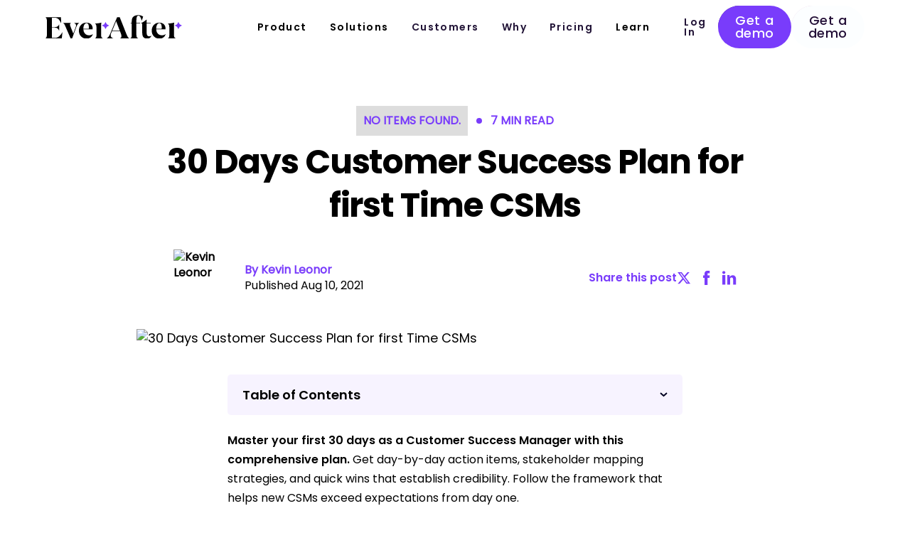

--- FILE ---
content_type: text/html
request_url: https://www.everafter.ai/blog/customer-success-plan
body_size: 87544
content:
<!DOCTYPE html><!-- Last Published: Mon Jan 19 2026 16:39:23 GMT+0000 (Coordinated Universal Time) --><html data-wf-domain="www.everafter.ai" data-wf-page="65e5f08b65342da845b9af92" data-wf-site="60d8b73075d915233e404041" lang="en" data-wf-collection="65e5f08b65342da845b9aef4" data-wf-item-slug="customer-success-plan"><head><meta charset="utf-8"/><title>30-60-90 Day Customer Success Plan for New CSMs: A Guide</title><meta content="Master how to create a customer success plan with this 30-60-90 day guide, perfect for new customer success managers aiming to excel quickly!" name="description"/><meta content="30-60-90 Day Customer Success Plan for New CSMs: A Guide" property="og:title"/><meta content="Master how to create a customer success plan with this 30-60-90 day guide, perfect for new customer success managers aiming to excel quickly!" property="og:description"/><meta content="https://cdn.prod.website-files.com/60ddc4b316b4b16459c8e792/63c007c0b62b5e12df72f0cb_30%20Days%20Customer%20Success%20Plan%20for%20first%20Time%20CSMs.avif" property="og:image"/><meta content="30-60-90 Day Customer Success Plan for New CSMs: A Guide" property="twitter:title"/><meta content="Master how to create a customer success plan with this 30-60-90 day guide, perfect for new customer success managers aiming to excel quickly!" property="twitter:description"/><meta content="https://cdn.prod.website-files.com/60ddc4b316b4b16459c8e792/63c007c0b62b5e12df72f0cb_30%20Days%20Customer%20Success%20Plan%20for%20first%20Time%20CSMs.avif" property="twitter:image"/><meta property="og:type" content="website"/><meta content="summary_large_image" name="twitter:card"/><meta content="width=device-width, initial-scale=1" name="viewport"/><link href="https://cdn.prod.website-files.com/60d8b73075d915233e404041/css/everafter-reloaded.shared.122e8ce3f.min.css" rel="stylesheet" type="text/css" integrity="sha384-Ei6M4/As8SNoVP3YQrFhc26a75PThNTmn4hBaHWTBwXWtm1ZtjNyxSkbnSKVQQbG" crossorigin="anonymous"/><link href="https://fonts.googleapis.com" rel="preconnect"/><link href="https://fonts.gstatic.com" rel="preconnect" crossorigin="anonymous"/><script src="https://ajax.googleapis.com/ajax/libs/webfont/1.6.26/webfont.js" type="text/javascript"></script><script type="text/javascript">WebFont.load({  google: {    families: ["Open Sans:300,300italic,400,400italic,600,600italic,700,700italic,800,800italic"]  }});</script><script type="text/javascript">!function(o,c){var n=c.documentElement,t=" w-mod-";n.className+=t+"js",("ontouchstart"in o||o.DocumentTouch&&c instanceof DocumentTouch)&&(n.className+=t+"touch")}(window,document);</script><link href="https://cdn.prod.website-files.com/60d8b73075d915233e404041/610bf83a364506d112b1fcd6_logo.png" rel="shortcut icon" type="image/x-icon"/><link href="https://cdn.prod.website-files.com/60d8b73075d915233e404041/610bf8563645067ebcb1fd78_logo-256.png" rel="apple-touch-icon"/><script type="text/javascript">!function(f,b,e,v,n,t,s){if(f.fbq)return;n=f.fbq=function(){n.callMethod?n.callMethod.apply(n,arguments):n.queue.push(arguments)};if(!f._fbq)f._fbq=n;n.push=n;n.loaded=!0;n.version='2.0';n.agent='plwebflow';n.queue=[];t=b.createElement(e);t.async=!0;t.src=v;s=b.getElementsByTagName(e)[0];s.parentNode.insertBefore(t,s)}(window,document,'script','https://connect.facebook.net/en_US/fbevents.js');fbq('init', '1379824372380356');fbq('track', 'PageView');</script><!-- Finsweet Cookie Consent-->
<script async src="https://cdn.jsdelivr.net/npm/@finsweet/cookie-consent@1/fs-cc.js" fs-cc-mode="opt-in"></script>
<!-- [Attributes by Finsweet] Modal -->
<script async src="https://cdn.jsdelivr.net/npm/@finsweet/attributes-modal@1/modal.js"></script>

<!-- Please keep this css code to improve the font quality-->
<style>
  * {
	-webkit-font-smoothing: antialiased;
  	-moz-osx-font-smoothing: grayscale;
  }
  .button-use-case-apge { font-family: "600 - Poppins",sans-serif; }
  .nav_link.w--current {
    pointer-events: none;
  }
</style>

<!-- https://developer.chrome.com/docs/web-platform/prerender-pages -->
<script type="speculationrules">
  {
    "prerender": [
      {
        "where": {
          "and": [
            { "href_matches": "/*" },
            { "not": { "selector_matches": "[rel~=nofollow]" } }
          ]
        },
        "eagerness": "moderate"
      }
    ]
  }
</script>

<meta name="view-transition" content="same-origin" />
<style>
@view-transition {
  navigation: auto;
}
</style>

<script type="application/ld+json">
{
  "@context": "https://schema.org",
  "@type": "Organization",
  "name": "EverAfter",
  "alternateName": "EverAfter AI",
  "url": "https://www.everafter.ai",
  "logo": "https://cdn.prod.website-files.com/60d8b73075d915233e404041/6777ee489375f821799eb18d_logo-white.svg",
  "description": "AI-native customer interface platform. Build hyper-personalized, branded customer hubs that adapt to each client's journey without writing code.",
  "foundingDate": "2020",
  "industry": "Software",
  "keywords": "customer interface, AI-native platform, customer hubs, no-code customer interface, branded customer portals, B2B SaaS",
  "sameAs": [
    "https://www.linkedin.com/company/everafter-ai/",
    "https://www.youtube.com/channel/UCEi2-S7LujIu-LCwQ55vJPA"
  ],
  "contactPoint": {
    "@type": "ContactPoint",
    "contactType": "sales",
    "email": "hello@everafter.ai"
  },
  "founder": [
    {
      "@type": "Person",
      "name": "Noa Danon",
      "jobTitle": "Co-Founder & CEO"
    },
    {
      "@type": "Person",
      "name": "Tal Shemesh",
      "jobTitle": "Co-Founder & CTO"
    }
  ],
  "offers": {
    "@type": "Offer",
    "name": "EverAfter Customer Interface Platform",
    "description": "AI-native platform for building hyper-personalized customer hubs and interfaces"
  }
}
</script><link rel="preload" as="image" href="https://cdn.prod.website-files.com/60ddc4b316b4b16459c8e792/63c007c0b62b5e12df72f0cb_30%20Days%20Customer%20Success%20Plan%20for%20first%20Time%20CSMs.avif" fetchpriority="high">
<link href="https://www.everafter.ai/blog/customer-success-plan" rel="canonical">
<!-- [Attributes by Finsweet] Powerful Rich Text -->
<script defer src="https://cdn.jsdelivr.net/npm/@finsweet/attributes-richtext@1/richtext.js"></script>
<!-- [Attributes by Finsweet] Table of Contents -->
<script defer src="https://cdn.jsdelivr.net/npm/@finsweet/attributes-toc@1/toc.js"></script>
<script type="application/ld+json">
{
  "@context": "https://schema.org",
  "@type": "Article",
  "mainEntityOfPage": {
    "@type": "WebPage",
    "@id": "https://www.everafter.ai/blog/customer-success-plan"
  },
  "headline": "30 Days Customer Success Plan for first Time CSMs",
  "image": {
    "@type": "ImageObject",
    "url": "https://cdn.prod.website-files.com/60ddc4b316b4b16459c8e792/63c007c0b62b5e12df72f0cb_30%20Days%20Customer%20Success%20Plan%20for%20first%20Time%20CSMs.avif",
    "height": 630,
    "width": 1200
  },
  "datePublished": "Sep 07, 2025",
  "dateModified": "Aug 10, 2021",
  "author": {
    "@type": "Person",
    "name": "Kevin Leonor"
  },
  "publisher": {
    "@type": "Organization",
    "name": "EverAfter",
    "logo": {
      "@type": "ImageObject",
      "url": "https://assets.website-files.com/60d8b73075d915233e404041/619cad558f2a8c67ea9a7f1b_logo.svg",
      "width": 176,
      "height": 176
    }
  },
  "description": "Master how to create a customer success plan with this 30-60-90 day guide, perfect for new customer success managers aiming to excel quickly!"
}
</script>
<style>
  .btn.btn--post { color: #ffffff !important; }
  
  .rich--bold-text {
    padding-left: 20px !important;
    border-left: 4px solid #793CFB !important;
    font-weight: 600 !important;
    font-size: 26px !important;
    line-height: 123% !important;
  }
  
  .input.is--popup { box-shadow: 0px 0px 18px rgba(166, 202, 221, 0.2); }
  ul {
    list-style: none;
  }
  ul li::before {
    content: "\2022";
    color: #793CFB;
    font-weight: bold;
    display: inline-block; 
    width: 1em;
    margin-left: -1em;
  }
</style>
<style>
/* table header cell style */
.table-wrapper {
  width: 100%;
  overflow-x: auto;
  margin-bottom: 2.5rem;
}
table {
  background-color: transparent;
  border-collapse: separate;
  border-spacing: 2px 2px;
  line-height: 1.4;
  min-width: 40rem;
}
th {
  padding: 0.625rem;
  background-color: #bc99ff;
  color: #0b090f;
  font-weight: 500;
  text-align: inherit;
}
/* table regular (data) cell style */
td {
  padding: 0.625rem;
  background-color: #ece3ff;
  font-size: 0.875rem;
}
tr td:first-child {
  background-color: #decdff;
  font-weight: 500;
}
/* avoid flash of unstyled content */
markdown {
  display: none;
}
@media only screen and (max-width: 490px) {
  .table-wrapper {
    width: calc(100svw - 20px);
    margin-bottom: 1.5rem;
  }
}
</style><script src="https://cdn.prod.website-files.com/60d8b73075d915233e404041%2F680bb6fbd6d223f99672ed2f%2F687be7ce8cedea904c60a1b3%2Feverafter_core_schema_markup-1.0.0.js" type="text/javascript"></script><script src="https://cdn.prod.website-files.com/60d8b73075d915233e404041%2F680bb6fbd6d223f99672ed2f%2F68920cbd579ce83032c318fe%2Fai_customer_success_emails_faq_schema-1.0.0.js" type="text/javascript"></script><script src="https://cdn.prod.website-files.com/60d8b73075d915233e404041%2F680bb6fbd6d223f99672ed2f%2F6892150b05a2f90512fff128%2Fai_email_blog_post_styling-1.0.0.js" type="text/javascript"></script><script src="https://cdn.prod.website-files.com/60d8b73075d915233e404041%2F680bb6fbd6d223f99672ed2f%2F6892152c9918748b8f9b7172%2Fai_email_faq_schema-1.0.0.js" type="text/javascript"></script></head><body><div class="style-wrap"><div data-animation="default" data-collapse="medium" data-duration="400" data-easing="ease" data-easing2="ease" role="banner" class="navbar w-nav"><div class="hide"><div class="w-embed"><style>
/* Thanks: https://finsweet.com/client-first/docs/global-styles-embed */
/* Make text look crisper and more legible in all browsers */
body {
	-webkit-font-smoothing: antialiased;
	-moz-osx-font-smoothing: grayscale;
	font-smoothing: antialiased;
	text-rendering: optimizeLegibility;
  overscroll-behavior: none;
}

a,
.w-tab-link,
.w-nav-link,
.w-dropdown-btn,
.w-dropdown-toggle,
.w-dropdown-link {
	color: inherit;
  margin-top: 0;
}
a:hover {
	opacity: 1 !important;
}

figure {
	margin-bottom: 0;
}
img {
	height: auto;
}

h1, h2, h3, h4, h5, h6, p {
	color: inherit;
  font-weight: inherit;
}

/*Reset selects, buttons, and links styles*/
.w-input,
.w-select,
a {
	color: inherit;
	text-decoration: inherit;
	font-size: inherit;
}

.style-wrap {
	overflow: clip;
}

/* Focus state style for keyboard navigation for the focusable elements */
*[tabindex]:focus-visible,
input[type='file']:focus-visible {
	outline: 0.125rem solid #4d65ff;
	outline-offset: 0.125rem;
}

/* Get rid of top margin on first element in any rich text element */
.w-richtext > :not(div):first-child,
.w-richtext > div:first-child > :first-child {
	margin-top: 0 !important;
  padding: 0 !important;
}

/* Get rid of bottom margin on last element in any rich text element */
.w-richtext > :last-child,
.w-richtext ol li:last-child,
.w-richtext ul li:last-child,
.w-richtext p:last-child {
	margin-bottom: 0;
}

/* Prevent all click and hover interaction with an element */
.pointer-events-none {
	pointer-events: none;
}

/* Enables all click and hover interaction with an element */
.pointer-events-auto {
	pointer-events: auto;
}

.error-message {
	  padding-top: 4px;
    font-size: 12px;
    text-align: left;
    padding-left: 24px;
    margin: 0;
}

/* These classes are never overwritten */
.hide {
	display: none !important;
}

@media screen and (max-width: 991px) {
	.hide {
		display: none !important;
	}
	.hide-tablet {
		display: none !important;
	}
}

@media screen and (max-width: 767px) {
	.hide {
		display: none !important;
	}
	.hide-tablet {
		display: none !important;
	}
	.hide-mobile-landscape {
		display: none !important;
	}
}

@media screen and (max-width: 479px) {
	.hide {
		display: none !important;
	}
	.hide-tablet {
		display: none !important;
	}
	.hide-mobile-landscape {
		display: none !important;
	}
	.hide-mobile {
		display: none !important;
	}
}
.error-message {
	display: none;
}

.font-face-poppins {
	& .title {
  	font-family: inherit;
    font-weight: inherit;
  }
}
</style></div><div class="w-embed"><style>
.button-main {
	&:hover {
  	& .button-main-bg {
    		transform: translate(20%);
    }
    
    & .button-main-bg-solid {
    	opacity: 0;
    }
  }
}
</style></div></div><div class="container container--navbar"><div class="mobile-logo-btn-wrap"><div class="relative"><a href="/" class="brand w-nav-brand"><img src="https://cdn.prod.website-files.com/60d8b73075d915233e404041/60d8b73075d915e7f5404050_Logo_black_transparent%201.svg" loading="lazy" width="103" height="17" alt="EverAfter logo" class="nav_brand-logo is-dark"/><img src="https://cdn.prod.website-files.com/60d8b73075d915233e404041/693123c88dabd9e1698d67d3_Logo_black_transparent%201.svg" loading="lazy" width="103" height="17" alt="Everafter logo" class="nav_brand-logo is-white"/></a><a href="#" target="_blank" class="btn is--logo-cta w-button">Trick or Treat?</a></div><div class="menu--bun-wrapper"><div class="menu-btn w-nav-button"><div data-is-ix2-target="1" class="menu-lottie" data-w-id="e5a3e792-5d87-5d0a-a42d-57373304f5c3" data-animation-type="lottie" data-src="https://cdn.prod.website-files.com/60d8b73075d915233e404041/6212713e151a7139c16e2ad6_menu.json" data-loop="0" data-direction="1" data-autoplay="0" data-renderer="svg" data-default-duration="2.3333333333333335" data-duration="0" data-ix2-initial-state="0"></div></div></div></div><nav role="navigation" id="w-node-e5a3e792-5d87-5d0a-a42d-57373304f598-3304f594" class="nav-menu w-nav-menu"><div class="nav-menu-inner"><div id="w-node-b741a8ab-c48c-7082-8a1d-8e0d9249da80-3304f594" class="main-nav-links"><div data-hover="true" data-delay="0" class="nav-drop-wrapper w-dropdown"><div class="nav-drop w-dropdown-toggle"><div class="nav_link">Product</div></div><nav class="nav-drop-list product is-2 w-dropdown-list"><div class="nav-drop-list-links is--5"><div id="w-node-_20b4c2b9-18a1-8167-1ccd-b4d86880aff0-3304f594" class="drop-prod-list"><div class="title is--18"><span class="font-face-poppins bold"><strong class="font-weight-700">Capabilities</strong></span></div><div class="drop-prod-list-inner"><a href="/ai-native-interface-builder" class="platform-nav-link w-inline-block"><div id="w-node-_20b4c2b9-18a1-8167-1ccd-b4d86880aff6-3304f594" class="flex w-embed"><svg xmlns="http://www.w3.org/2000/svg" width="13" height="15" viewBox="0 0 13 15" fill="none">
  <path d="M6.50588 4.87676C4.54295 4.87676 2.58002 4.87608 0.617093 4.87811C0.419378 4.87811 0.249425 4.82869 0.121452 4.67229C-0.0613665 4.44683 -0.0369907 4.15299 0.189163 3.92551C0.766057 3.34528 1.34498 2.76844 1.92323 2.18956C2.58138 1.53148 3.24088 0.874742 3.89632 0.213946C4.04122 0.0683816 4.20237 0 4.40821 0C7.07059 0.00270818 9.73297 0.00135409 12.3953 0.00203114C12.7847 0.00203114 13 0.219363 13 0.612049C13 1.82464 13 3.0379 13 4.25049C13 4.66687 12.7915 4.87676 12.3777 4.87676C10.4202 4.87676 8.46339 4.87676 6.50588 4.87676Z" fill="#793CFB"/>
  <path d="M5.81055 4.87549H9.35588C9.37145 5.12938 9.38838 5.37582 9.40192 5.62227C9.4852 7.14765 9.56781 8.67303 9.65177 10.1977C9.68156 10.738 9.71948 11.2776 9.74521 11.8186C9.79261 12.8166 9.22249 13.6534 8.29485 13.9601C7.34352 14.2742 6.30145 13.9269 5.75841 13.1124C5.50653 12.734 5.39616 12.3155 5.42054 11.8626C5.46794 10.9899 5.51736 10.1178 5.56544 9.24581C5.62976 8.09213 5.69341 6.93844 5.75841 5.78476C5.77534 5.48212 5.79362 5.18016 5.81191 4.87617L5.81055 4.87549Z" fill="#D9D0FB"/>
  <path d="M8.11351 1.86459L7.58394 0.948242L7.06246 1.86459L6.09424 2.37016L7.06246 2.87573L7.58394 3.79209L8.11351 2.87573L9.0735 2.37016L8.11351 1.86459Z" fill="#221437"/>
</svg></div><div>AI-Powered Interface Builder</div></a><a href="/ai-studio" class="platform-nav-link w-inline-block"><img src="https://cdn.prod.website-files.com/60d8b73075d915233e404041/68ef5fffe7a9fb6e326151ce_Group%201222.png" loading="lazy" width="18" height="14" alt=""/><div>AI Studio</div></a><a href="/ai-agent-for-post-sale-journeys" class="platform-nav-link w-inline-block"><div id="w-node-_92b0e186-dd82-ec86-7703-53530ba2c380-3304f594" class="flex w-embed"><svg xmlns="http://www.w3.org/2000/svg" width="15" height="19" viewBox="0 0 15 19" fill="none">
  <path d="M14.3245 7.29927C14.2881 8.46493 13.9874 9.56273 13.5606 10.6301C12.8016 12.5266 11.7326 14.2487 10.5387 15.8954C9.97406 16.6745 9.38389 17.4368 8.77744 18.1838C7.89193 19.2757 6.39944 19.2686 5.50361 18.1833C3.98396 16.3417 2.59787 14.4073 1.49193 12.2839C0.956602 11.2561 0.493486 10.1974 0.229624 9.06432C-0.40017 6.35566 0.267087 3.99177 2.21239 2.02421C3.62237 0.597941 5.38308 -0.0535714 7.3843 0.00343578C10.4279 0.089761 13.0845 2.17405 13.9635 5.13462C14.0438 5.40609 14.1182 5.68244 14.1616 5.9615C14.2306 6.40561 14.2713 6.85353 14.324 7.30035L14.3245 7.29927ZM7.12967 9.69466C8.53965 9.70009 9.68468 8.567 9.695 7.15593C9.70531 5.76224 8.54888 4.60039 7.14542 4.59442C5.75933 4.58899 4.59584 5.74324 4.59095 7.12988C4.58552 8.53877 5.72458 9.68923 7.12967 9.69466Z" fill="#D9D0FB"/>
  <path d="M6.94576 10.1224C5.17244 10.1155 3.73487 8.66249 3.74172 6.88303C3.74858 5.13168 5.2163 3.67383 6.96563 3.68069C8.7369 3.68823 10.1964 5.15568 10.1834 6.91594C10.1704 8.69814 8.72525 10.1293 6.94576 10.1224Z" fill="#793CFB"/>
  <path d="M7.78255 6.01841L6.96419 4.60107L6.15833 6.01841L4.66211 6.80039L6.15833 7.58235L6.96419 8.99971L7.78255 7.58235L9.26606 6.80039L7.78255 6.01841Z" fill="#221437"/>
</svg></div><div>AI Agent for Journeys</div></a><a href="/ai-experts" class="platform-nav-link w-inline-block"><img src="https://cdn.prod.website-files.com/60d8b73075d915233e404041/66e968170c8764615cc0cf16_2.svg" loading="lazy" width="13" height="14" alt=""/><div>AI Experts</div></a><a href="/task-management" class="platform-nav-link w-inline-block"><div id="w-node-_20b4c2b9-18a1-8167-1ccd-b4d86880affa-3304f594" class="flex w-embed"><svg xmlns="http://www.w3.org/2000/svg" width="14" height="14" viewBox="0 0 14 14" fill="none">
  <rect width="13.8333" height="13.1053" fill="#793CFB"/>
  <path d="M6.78618 11.7283C5.02255 11.7283 3.2589 11.7175 1.49527 11.7362C1.10287 11.7405 0.952701 11.6572 0.954857 11.2259C0.972824 8.02855 0.970634 4.83043 0.956261 1.63304C0.954104 1.24208 1.06408 1.1314 1.45576 1.13283C4.99956 1.14721 8.54333 1.14793 12.0871 1.13283C12.5327 1.13068 12.6427 1.28519 12.6412 1.70706C12.6269 4.87211 12.6233 8.03645 12.6441 11.2015C12.647 11.6607 12.4911 11.7427 12.0771 11.7376C10.3135 11.7168 8.54982 11.7283 6.78618 11.7283Z" fill="#D9D0FB"/>
  <path d="M11.5776 3.84226C11.1664 4.25657 10.5978 4.82721 9.96988 5.45734C8.57655 6.85558 6.89131 8.54676 5.98643 9.47295L5.98615 9.47323C5.98055 9.47897 5.97527 9.48427 5.97028 9.48914C5.96124 9.48047 5.95134 9.47064 5.94047 9.4595C4.91725 8.41044 3.88366 7.36893 2.83839 6.34079C2.8392 6.34003 2.84003 6.33928 2.84087 6.33851L2.84108 6.33831C3.1695 6.03727 3.50991 5.71707 3.81263 5.36137L3.54609 5.13453M11.5776 3.84226L10.8474 2.60586C10.6354 2.36797 10.5068 2.40319 10.3006 2.6152C9.91502 3.01143 9.15012 3.77513 8.36954 4.5545C7.52051 5.4022 6.65291 6.26844 6.23467 6.70053C6.02123 6.92044 5.90189 6.92548 5.69131 6.70125C5.43738 6.43039 5.17329 6.16933 4.90915 5.90823C4.65746 5.65943 4.40573 5.4106 4.16272 5.15321C3.94065 4.91749 3.78756 4.85137 3.54609 5.13453M11.5776 3.84226C11.4838 3.74805 11.3853 3.65177 11.2849 3.55358C11.0509 3.32493 10.8065 3.08594 10.5862 2.83873M11.5776 3.84226L10.5862 2.83873M3.54609 5.13453L3.8124 5.36164C3.82374 5.34833 3.83381 5.33728 3.84261 5.32814C3.86016 5.34412 3.88167 5.3653 3.90796 5.39321L3.90823 5.39349C4.15545 5.65534 4.41095 5.9079 4.66142 6.15549L4.68177 6.1756C4.94025 6.43112 5.19327 6.68174 5.43598 6.94063L5.43618 6.94085C5.54487 7.05658 5.71966 7.21956 5.96495 7.21743C6.20509 7.21535 6.37864 7.05473 6.48583 6.9443L6.48616 6.94395C6.8849 6.532 7.69738 5.72021 8.51411 4.90473L8.61879 4.80022C9.39778 4.02245 10.164 3.25739 10.5514 2.85929L10.5514 2.85926C10.5616 2.84886 10.5709 2.83958 10.5795 2.83129C10.5816 2.83368 10.5839 2.83616 10.5862 2.83873M3.54609 5.13453C3.25862 5.47231 2.9323 5.7799 2.60458 6.08031C2.40982 6.25854 2.37174 6.37281 2.58591 6.58338C3.63159 7.61181 4.66579 8.65389 5.68991 9.70388C5.89473 9.91374 6.01471 9.94536 6.23678 9.71754L10.5862 2.83873" fill="#221437" stroke="#D9D0FB" stroke-width="0.7"/>
</svg></div><div>Task Management</div></a><a href="/data-collection" class="platform-nav-link w-inline-block"><img src="https://cdn.prod.website-files.com/60d8b73075d915233e404041/6571eb92f2a4ea837bfd555b_Group%20289226.svg" loading="lazy" width="14" height="14" alt="" id="w-node-_8deabf16-c83c-c1fd-3b94-d0c657ce99cb-3304f594"/><div>Data Collection</div></a></div><a href="/integrations" class="platform-nav-link w-inline-block"><div id="w-node-c9f0b769-3c50-efcf-faf5-183939a4e737-3304f594" class="flex w-embed"><svg xmlns="http://www.w3.org/2000/svg" width="16" height="16" viewBox="0 0 16 16" fill="none">
  <path d="M8.07027 8.04475C8.34745 8.04475 8.62463 8.04475 8.90181 8.04475H9.42968C9.62078 8.04475 9.81211 8.04818 10.0032 8.04315C10.0804 8.0411 10.1573 8.0427 10.2343 8.04475C10.2706 8.04567 10.2875 8.03379 10.2742 7.9927C10.2471 7.9089 10.2258 7.82329 10.197 7.73995C10.1738 7.67282 10.1843 7.6009 10.1594 7.53401C10.1247 7.44154 10.1528 7.3461 10.1525 7.25181C10.1525 7.16459 10.1722 7.07874 10.1763 6.99267C10.1802 6.91276 10.2117 6.84358 10.2313 6.77006C10.2655 6.64083 10.3279 6.52165 10.3884 6.40361C10.429 6.32416 10.4898 6.25475 10.5418 6.18123C10.6114 6.08328 10.6987 6.00154 10.7888 5.92369C10.874 5.84994 10.9667 5.7851 11.0653 5.73076C11.2032 5.6545 11.3466 5.59057 11.5003 5.55107C11.6603 5.50998 11.8224 5.48669 11.9873 5.48874C12.093 5.49011 12.2028 5.49285 12.3028 5.5166C12.4585 5.55359 12.6147 5.59605 12.7613 5.67071C12.835 5.70816 12.9065 5.75039 12.9784 5.79012C13.0453 5.82711 13.1047 5.88031 13.1615 5.93259C13.3236 6.08168 13.4681 6.24402 13.5713 6.4422C13.651 6.59517 13.7168 6.75316 13.7517 6.92006C13.7848 7.07806 13.8065 7.23925 13.7901 7.40364C13.7814 7.49108 13.7814 7.58081 13.7599 7.66483C13.7357 7.76027 13.7243 7.86004 13.6766 7.95023C13.6462 8.00731 13.6752 8.04452 13.7392 8.04452C13.9609 8.04452 14.1826 8.04886 14.4038 8.04201C14.4737 8.03973 14.5426 8.04475 14.612 8.04475C14.8983 8.0443 15.1846 8.04795 15.4707 8.04315C15.605 8.04087 15.739 8.04818 15.873 8.04498C15.9032 8.0443 15.9244 8.0443 15.9397 8.04749C15.9484 8.04544 15.9577 8.0443 15.9678 8.0443H15.999C15.9988 8.01119 15.9986 7.97831 15.9984 7.94521C15.9901 6.89335 15.997 5.84126 15.997 4.78941C15.997 3.21996 15.997 1.65073 15.997 0.0812809C15.997 0.000228317 15.9968 0 15.9146 0C15.2869 0 14.659 0 14.0314 0C12.0329 0.000456634 10.0336 0.000456634 8.03443 0.000456634C7.94744 0.000456634 7.94607 0.00159822 7.94607 0.0908702C7.94607 0.688148 7.94607 1.28543 7.94607 1.8827C7.94607 2.01581 7.94539 2.14892 7.94653 2.28226C7.94676 2.32107 7.93534 2.33431 7.89584 2.32084C7.85155 2.30555 7.80588 2.2923 7.76228 2.27632C7.6335 2.2286 7.49788 2.20805 7.36455 2.19664C7.07869 2.17244 6.8006 2.22107 6.53507 2.33386C6.30972 2.42952 6.10629 2.55898 5.93414 2.73318C5.74875 2.92086 5.60788 3.13662 5.51449 3.3864C5.43892 3.58846 5.40376 3.79532 5.39714 4.00811C5.39234 4.16039 5.41426 4.30971 5.45125 4.45812C5.49166 4.61954 5.54714 4.77365 5.62728 4.91909C5.6976 5.04672 5.78893 5.15997 5.87889 5.27344C5.94259 5.35381 6.03232 5.40815 6.11086 5.47345C6.17296 5.52505 6.23689 5.58007 6.3063 5.61409C6.38963 5.65519 6.47594 5.69491 6.56361 5.72985C6.72343 5.79355 6.88896 5.83487 7.05792 5.84903C7.34057 5.87277 7.61775 5.83624 7.88328 5.72939C7.9415 5.70587 7.95338 5.71478 7.95338 5.77825C7.95338 5.98739 7.95338 6.19675 7.95338 6.40589C7.95292 6.88673 7.95338 7.54725 7.95269 8.02809" fill="#221437"/>
  <path d="M10.0476 11.115C9.96718 10.9511 9.86558 10.8016 9.73887 10.6723C9.57037 10.5004 9.38201 10.3527 9.1578 10.2568C9.0441 10.2082 8.92788 10.162 8.80779 10.1401C8.73016 10.126 8.65139 10.1006 8.56828 10.1086C8.52833 10.1125 8.48632 10.0988 8.44431 10.0993C8.33106 10.1008 8.21759 10.0949 8.10594 10.1228C8.0532 10.136 8.02626 10.112 8.03448 10.0593C8.05457 9.93235 8.04224 9.80518 8.04384 9.67823C8.04658 9.48713 8.04452 9.2958 8.04452 9.1047C8.04452 8.9136 8.04452 8.72615 8.04452 8.53688C8.0443 8.32683 8.04361 8.11655 8.04315 7.90649C8.04315 7.90649 8.04338 7.90649 8.04361 7.90649C8.04361 7.90649 8.04338 7.90627 8.04315 7.90604C7.67785 7.90672 7.31277 7.90741 6.94746 7.90764C6.59174 7.90786 6.23603 7.90764 5.88031 7.90809C5.82094 7.90809 5.81113 7.92088 5.82277 7.98024C5.82916 8.01357 5.83738 8.04691 5.84241 8.08047C5.86227 8.20924 5.85588 8.33847 5.84104 8.46656C5.82779 8.58071 5.8093 8.6951 5.77437 8.80492C5.74081 8.91063 5.70039 9.01474 5.64742 9.11292C5.57527 9.24649 5.49148 9.37115 5.38965 9.48508C5.33668 9.54444 5.26431 9.57846 5.21499 9.64079C5.16522 9.70381 5.09695 9.74696 5.02983 9.78897C4.84649 9.90336 4.65539 9.99742 4.43963 10.0387C4.32844 10.06 4.2177 10.0833 4.10514 10.0899C3.88619 10.1027 3.67408 10.0614 3.46426 10.0006C3.29347 9.95107 3.13731 9.87093 2.99438 9.77002C2.75282 9.59924 2.55327 9.3885 2.41628 9.12046C2.34733 8.98529 2.30144 8.84465 2.25988 8.70035C2.21833 8.55628 2.2165 8.40833 2.21057 8.26153C2.20668 8.16563 2.2213 8.06883 2.23157 7.97271C2.23728 7.91882 2.2229 7.89919 2.1649 7.89942C1.47059 7.90124 0.776278 7.90056 0.0819658 7.90056C0.00251149 7.90056 0 7.9033 0 7.98595C0 8.54327 0 9.10059 0 9.65791C0.000228317 11.7258 0.000228317 13.7934 0.000228317 15.8613C0.000228317 15.9219 0.030214 15.9522 0.0901853 15.9524C1.12492 15.9524 2.15988 15.9501 3.19461 15.9528C4.80973 15.9572 6.42461 15.943 8.03973 15.9602V15.9241C8.03973 15.9099 8.04179 15.8971 8.04567 15.8857C8.0443 15.8784 8.04361 15.8702 8.04407 15.8608C8.05274 15.7172 8.0395 15.5738 8.0427 15.43C8.04909 15.1419 8.04452 14.8537 8.04452 14.5656C8.04452 14.382 8.04612 14.1985 8.04384 14.0149C8.04293 13.9416 8.03905 13.8688 8.04247 13.795C8.04498 13.7409 8.06256 13.7238 8.11348 13.7288C8.22627 13.7402 8.33883 13.7594 8.45298 13.7521C8.68176 13.7373 8.90322 13.7016 9.11693 13.606C9.23406 13.5535 9.34753 13.4984 9.45073 13.4249C9.648 13.2843 9.82174 13.1174 9.9496 12.9107C10.0247 12.7893 10.0921 12.6614 10.1345 12.5231C10.1882 12.3482 10.2179 12.1703 10.2279 11.9865C10.2357 11.8434 10.2167 11.7034 10.1973 11.5648C10.1754 11.4082 10.1181 11.2589 10.0476 11.1153V11.115Z" fill="#D9D0FB"/>
  <path d="M7.97472 7.92928C7.99572 7.92973 8.0165 7.93065 8.0375 7.93065C8.3334 7.93065 8.62907 7.93065 8.92497 7.93065H9.45284C9.64394 7.93065 9.83527 7.93407 10.0264 7.92905C10.1038 7.92699 10.1805 7.92859 10.2574 7.93065C10.2937 7.93156 10.3106 7.91946 10.2974 7.87859C10.2702 7.7948 10.249 7.70918 10.2202 7.62584C10.1969 7.55872 10.2074 7.4868 10.1825 7.4199C10.1478 7.32743 10.1759 7.232 10.1757 7.1377C10.1757 7.05048 10.1953 6.96464 10.1994 6.87856C10.2033 6.79865 10.2348 6.72947 10.2545 6.65595C10.2887 6.52673 10.351 6.40754 10.4115 6.2895C10.4522 6.21005 10.5129 6.14064 10.565 6.06712C10.6346 5.96917 10.7218 5.88744 10.812 5.80958C10.8972 5.73583 10.9899 5.67099 11.0885 5.61665C11.2264 5.5404 11.3698 5.47647 11.5234 5.43697C11.6835 5.39587 11.8456 5.37258 12.0104 5.37464C12.1162 5.37601 12.226 5.37875 12.326 5.40249C12.4815 5.43948 12.6379 5.48195 12.7844 5.55661C12.8582 5.59405 12.9297 5.63629 13.0016 5.67602C13.0685 5.713 13.1278 5.7662 13.1847 5.81849C13.3468 5.96758 13.4913 6.12991 13.5945 6.32809C13.6742 6.48106 13.74 6.63906 13.7749 6.80596C13.808 6.96395 13.8297 7.12514 13.8132 7.28953C13.8046 7.37698 13.8046 7.46671 13.7831 7.55073C13.7589 7.64616 13.7475 7.74594 13.6998 7.83612C13.6694 7.8932 13.6984 7.93042 13.7623 7.93042C13.984 7.93042 14.2057 7.93476 14.427 7.92791C14.4968 7.92562 14.5658 7.93065 14.6354 7.93065C14.9217 7.93019 15.208 7.93384 15.4941 7.92905C15.6284 7.92677 15.7624 7.93407 15.8964 7.93088C15.9957 7.92859 16.0001 7.93476 16.0001 8.03248C16.0001 8.53477 16.0001 9.03684 16.0001 9.53914C16.0001 11.641 16.0001 13.7431 16.0001 15.845C16.0001 15.9453 15.9902 15.9549 15.8884 15.9549C13.2881 15.9549 10.6878 15.9549 8.0875 15.9549C8.07221 15.9549 8.05714 15.9553 8.04184 15.9549C7.99641 15.953 7.97243 15.9336 7.9754 15.8836C7.98408 15.74 7.97083 15.5966 7.97403 15.4528C7.98042 15.1646 7.97586 14.8765 7.97586 14.5884C7.97586 14.4048 7.97746 14.2212 7.97517 14.0377C7.97426 13.9644 7.97038 13.8916 7.9738 13.8178C7.97631 13.7637 7.99389 13.7466 8.04481 13.7516C8.1576 13.763 8.27016 13.7822 8.38432 13.7749C8.61309 13.76 8.83456 13.7244 9.04826 13.6288C9.16539 13.5762 9.27886 13.5212 9.38206 13.4477C9.57933 13.3071 9.75308 13.1402 9.88094 12.9335C9.95605 12.8121 10.0234 12.6842 10.0659 12.5458C10.1195 12.371 10.1492 12.1931 10.1593 12.0093C10.167 11.8661 10.1481 11.7262 10.1287 11.5876C10.1067 11.431 10.0494 11.2817 9.97888 11.138C9.89852 10.9741 9.79692 10.8246 9.6702 10.6953C9.5017 10.5236 9.31334 10.3757 9.08913 10.2798C8.97543 10.2312 8.85922 10.185 8.73912 10.1631C8.66149 10.149 8.58272 10.1236 8.49962 10.1316C8.45966 10.1355 8.41765 10.1218 8.37564 10.1223C8.2624 10.1239 8.14892 10.1179 8.03728 10.1458C7.98453 10.159 7.95759 10.135 7.96581 10.0823C7.9859 9.95536 7.97357 9.82819 7.97517 9.70125C7.97791 9.51014 7.97586 9.31904 7.97586 9.12771C7.97586 8.93638 7.97586 8.74916 7.97586 8.55989C7.97563 8.34984 7.97494 8.13956 7.97449 7.92951L7.97472 7.92928Z" fill="#793CFB"/>
</svg></div><div>Integrations</div></a></div><a href="/demo-request" class="drop-product-banner is-1 w-inline-block"><img src="https://cdn.prod.website-files.com/60d8b73075d915233e404041/6644cd1f6746c73aa6ab613f_close-up-young-attractive-charismatic-woman-isolated%201.webp" loading="lazy" width="192" height="214" alt="" class="drop-product-banner-img"/><div class="title is--40">AI for Building<br/>and Scaling Post-<br/>Sales Journeys<br/></div><div class="btn btn--drop">See a demo</div></a></div></nav></div><div data-hover="true" data-delay="0" class="nav-drop-wrapper w-dropdown"><div class="nav-drop w-dropdown-toggle"><div class="nav_link">Solutions</div></div><nav class="nav-drop-list w-dropdown-list"><div><div class="drop-solution-wrapper"><div id="w-node-e0da0ce9-0f6d-6f4b-33cc-b93c0c3fbb76-3304f594" class="drop-solution-col"><div><div class="title is-15"><span class="font-face-poppins bold"><strong class="font-weight-700">Solution by goal</strong></span></div><div class="w-embed"><div style='height: 6px;'></div></div></div><a href="/solution/everafter-for-time-to-value" class="platform-nav-link is-top w-inline-block"><img src="https://cdn.prod.website-files.com/60d8b73075d915233e404041/66e968172f5df8064d4d0dbd_1.svg" loading="lazy" width="9" height="14" alt=""/><div><div>Reduce Time-to-value</div></div></a><a href="/solution/everafter-for-efficiency" class="platform-nav-link is-top w-inline-block"><img src="https://cdn.prod.website-files.com/60d8b73075d915233e404041/66e968170c8764615cc0cf16_2.svg" loading="lazy" width="13" height="14" alt=""/><div><div>Increase team efficiency</div></div></a><a href="/solution/everafter-for-retention" class="platform-nav-link is-top w-inline-block"><img src="https://cdn.prod.website-files.com/60d8b73075d915233e404041/66e9681844fc621d61d9f02a_3.svg" loading="lazy" width="14" height="15" alt=""/><div><div>Boost customer retention</div></div></a><a href="/solution/everafter-for-upsell-expansions" class="platform-nav-link is-top w-inline-block"><img src="https://cdn.prod.website-files.com/60d8b73075d915233e404041/66e96819eebf047d0580647d_4.svg" loading="lazy" width="14" height="14" alt=""/><div><div>Grow accounts’ revenue</div></div></a><div class="executive-link-wrap"><div class="_w-full w-embed"><div style='width: 100%; height: 1px; background-color: #000000;'></div></div><a href="/solution/executives" class="platform-nav-link is-executive w-inline-block"><div>Why Executives Love EverAfter</div><div class="flex w-embed"><svg width="14" height="6" viewBox="0 0 14 6" fill="none" xmlns="http://www.w3.org/2000/svg">
<path d="M14 3L9 0.113249L9 5.88675L14 3ZM-4.37114e-08 3.5L9.5 3.5L9.5 2.5L4.37114e-08 2.5L-4.37114e-08 3.5Z" fill="black"/>
</svg></div></a></div></div><div id="w-node-ddafd5ae-8124-c176-7ebc-af5497ea3e33-3304f594" class="drop-solution-col"><div><div class="title is-15"><span class="font-face-poppins bold"><strong class="font-weight-700">Solution by program</strong></span></div><div class="w-embed"><div style='height: 6px;'></div></div></div><a href="/solution/customer-onboarding-software" class="platform-nav-link is-top w-inline-block"><img src="https://cdn.prod.website-files.com/60d8b73075d915233e404041/663894f377bfb3c850752a7e_1.svg" loading="lazy" width="11" height="17" alt="" id="w-node-c0130e87-ea14-f05f-398c-935bfa5c16c4-3304f594"/><div><div>High-Touch Onboarding</div><div class="text--gray">Speed up time-to-value</div></div></a><a href="/use-case/low-touch-onboarding" class="platform-nav-link is-top w-inline-block"><div id="w-node-f1308757-4332-b18d-2f0b-e036108dd265-3304f594" class="flex w-embed"><svg xmlns="http://www.w3.org/2000/svg" width="17" height="12" viewBox="0 0 17 12" fill="none">
  <path d="M11.962 9.25803C11.9045 9.25218 11.8457 9.23834 11.7974 9.28573C11.7801 9.28081 11.7629 9.28081 11.7466 9.28942C11.6657 9.27927 11.4548 9.31959 11.4185 9.35252C11.4105 9.35282 11.4022 9.35313 11.3942 9.35344C11.3126 9.32666 11.2369 9.36914 11.1634 9.38545C10.8809 9.44792 10.5999 9.51963 10.3223 9.6018C10.1108 9.66428 9.90279 9.73845 9.69443 9.81231C9.34851 9.93542 9.01305 10.0804 8.68251 10.2383C8.52647 10.3127 8.37535 10.398 8.22331 10.4808C8.17561 10.5066 8.13437 10.5091 8.08729 10.4802C7.85954 10.3398 7.61765 10.2266 7.37513 10.1155C7.21325 10.0413 7.04828 9.97266 6.8824 9.90834C6.69435 9.83509 6.50446 9.76584 6.31304 9.7009C6.15915 9.64889 6.0028 9.60396 5.84646 9.55933C5.64334 9.50178 5.43899 9.44946 5.2334 9.40207C5.16261 9.38575 5.0866 9.38852 5.0192 9.3519C4.99488 9.33867 4.9595 9.33805 4.92995 9.35344C4.91672 9.35282 4.9038 9.35252 4.89056 9.3519C4.87979 9.34174 4.86839 9.32174 4.85824 9.32266C4.75729 9.32913 4.66435 9.2648 4.56187 9.28881C4.54986 9.28789 4.53786 9.28727 4.52586 9.28635C4.47169 9.24172 4.40891 9.25157 4.34643 9.25711C4.33443 9.25649 4.32242 9.25588 4.31073 9.25526C4.27934 9.23003 4.24087 9.22633 4.20333 9.22326C4.00728 9.20725 3.81092 9.19679 3.6155 9.17524C3.457 9.1577 3.29881 9.16078 3.14031 9.16078C3.07999 9.16078 3.06182 9.14293 3.06182 9.08169C3.06336 7.95743 3.06305 6.83286 3.06305 5.7086C3.06305 5.50886 3.06305 5.30912 3.06305 5.10939C3.06305 5.07615 3.06583 5.0426 3.0526 5.0109C3.05321 4.86471 3.06122 4.71822 3.05229 4.57265C3.03875 4.35691 3.16093 4.22672 3.32558 4.1307C3.54564 4.00267 3.78322 3.91434 4.02789 3.8411C4.1987 3.79001 4.37198 3.75 4.54495 3.71276C4.73607 3.67183 4.9281 3.63274 5.1223 3.60443C5.40206 3.56349 5.68212 3.52441 5.9631 3.49425C6.19885 3.46901 6.43521 3.44747 6.67158 3.43362C7.01319 3.4133 7.35512 3.39669 7.69735 3.38715C8.27102 3.37114 8.84377 3.39976 9.41713 3.417C9.42482 3.417 9.43252 3.417 9.44021 3.41761C9.74243 3.44285 10.045 3.46562 10.3469 3.49394C10.5346 3.51148 10.7221 3.53302 10.9082 3.56134C11.1268 3.59427 11.345 3.62812 11.5619 3.67244C11.6881 3.69799 11.814 3.72907 11.942 3.74969C12.0864 3.77308 12.2282 3.81863 12.368 3.86479C12.6123 3.94573 12.8558 4.03191 13.0672 4.18487C13.1866 4.27135 13.2596 4.38368 13.2559 4.5391C13.2519 4.70068 13.2552 4.86225 13.2556 5.02352C13.258 5.04168 13.2605 5.05984 13.2626 5.0783C13.2528 5.17556 13.2528 5.27312 13.2626 5.37037C13.2565 5.38576 13.2565 5.40145 13.2626 5.41684C13.2525 5.51933 13.2525 5.62181 13.2626 5.7243C13.2562 5.73969 13.2562 5.75538 13.2623 5.77077C13.2525 5.85787 13.2528 5.94496 13.2623 6.03206C13.2553 6.05268 13.2553 6.0733 13.2623 6.09392C13.2528 6.19117 13.2525 6.28843 13.2623 6.38599C13.2549 6.40661 13.2553 6.42723 13.2623 6.44785C13.2528 6.5451 13.2525 6.64235 13.2623 6.73992C13.2549 6.76054 13.2549 6.78116 13.2623 6.80178C13.2531 6.88887 13.2525 6.97597 13.2629 7.06307C13.2565 7.07845 13.2565 7.09415 13.2626 7.10954C13.2528 7.20679 13.2531 7.30435 13.2626 7.40161C13.2556 7.42223 13.2556 7.44285 13.2626 7.46347C13.2531 7.56072 13.2531 7.65797 13.2626 7.75553C13.2556 7.77615 13.2556 7.79677 13.2626 7.81739C13.2531 7.90449 13.2531 7.99159 13.2626 8.07868C13.2552 8.0993 13.2552 8.11993 13.2626 8.14054C13.2531 8.2378 13.2528 8.33536 13.2626 8.43261C13.2565 8.448 13.2565 8.4637 13.2626 8.47908C13.2528 8.57634 13.2531 8.6739 13.2626 8.77115C13.2556 8.79177 13.2556 8.81239 13.2626 8.83301C13.2528 8.92011 13.2531 9.00721 13.2626 9.0943C13.2596 9.14508 13.2331 9.16324 13.1823 9.16078C12.917 9.14724 12.6539 9.18879 12.3892 9.19371C12.3486 9.19463 12.3089 9.20079 12.2741 9.22418C12.2624 9.2251 12.251 9.22572 12.2393 9.22664C12.1621 9.22172 12.0833 9.20664 12.0125 9.25526C11.9953 9.25065 11.978 9.24972 11.9617 9.25865L11.962 9.25803Z" fill="#D9D0FB"/>
  <path d="M13.2554 5.02383C13.2554 4.86226 13.252 4.70068 13.2557 4.53941C13.2594 4.38399 13.1865 4.27166 13.067 4.18518C12.8556 4.03222 12.6125 3.94574 12.3678 3.86511C12.2281 3.81894 12.0865 3.77308 11.9419 3.75C11.8138 3.72938 11.688 3.69861 11.5618 3.67275C11.3448 3.62844 11.1266 3.59458 10.9081 3.56165C10.7219 3.53364 10.5341 3.5121 10.3467 3.49425C10.0448 3.46594 9.74227 3.44316 9.44005 3.41793C9.43235 3.41731 9.42466 3.41731 9.41697 3.41731C8.84391 3.40038 8.27086 3.37176 7.69719 3.38746C7.35496 3.397 7.01303 3.41362 6.67141 3.43393C6.43474 3.44778 6.19869 3.46963 5.96294 3.49456C5.68195 3.52441 5.4019 3.5638 5.12214 3.60474C4.92794 3.63305 4.7359 3.67214 4.54478 3.71307C4.37151 3.75031 4.19823 3.79032 4.02773 3.84141C3.78306 3.91435 3.54547 4.00267 3.32542 4.13101C3.16046 4.22703 3.03859 4.35691 3.05213 4.57296C3.06136 4.71853 3.05305 4.86503 3.05243 5.01121C2.90963 4.97274 2.77853 4.90442 2.6425 4.84902C2.31719 4.71607 1.99434 4.57727 1.67026 4.44185C1.39974 4.3286 1.12892 4.21719 0.858088 4.10424C0.646962 4.01622 0.436135 3.92758 0.225009 3.83925C0.0803607 3.77862 0.00187931 3.6666 3.27322e-05 3.51302C-0.00181385 3.35945 0.0745138 3.24404 0.217931 3.18249C0.45891 3.07908 0.701737 2.97967 0.943639 2.87842C1.41821 2.67991 1.89247 2.48017 2.36766 2.2829C2.79083 2.10685 3.21555 1.93451 3.63841 1.75816C4.00311 1.60612 4.36566 1.44886 4.73036 1.29682C5.13014 1.13032 5.53208 0.969054 5.93187 0.80317C6.34581 0.63113 6.75821 0.45509 7.17184 0.282435C7.36019 0.203956 7.55069 0.130708 7.73904 0.0516129C7.78028 0.0343782 7.83507 0.0596146 7.86431 0.00914144C7.88185 0.0146812 7.89877 0.0128348 7.91539 0.00452518C8.04773 0.0165279 8.17915 -0.00901636 8.31272 0.00360193C8.48906 0.0202211 8.65095 0.0774647 8.8113 0.142711C9.14153 0.277203 9.47021 0.416004 9.79952 0.553266C10.1122 0.68345 10.4249 0.813942 10.7376 0.944126C11.114 1.10078 11.4907 1.2565 11.8668 1.41377C12.3416 1.61228 12.8156 1.81263 13.2908 2.01083C13.6081 2.14317 13.9266 2.27243 14.2439 2.40415C14.5545 2.53311 14.8644 2.66391 15.1746 2.79378C15.4682 2.91689 15.7612 3.04153 16.0557 3.16217C16.1708 3.20926 16.257 3.28005 16.2942 3.40254C16.2976 3.41362 16.309 3.42254 16.317 3.43239C16.317 3.48379 16.317 3.53518 16.3167 3.58689C16.2844 3.60689 16.2899 3.64567 16.2746 3.67398C16.2216 3.77124 16.1357 3.8251 16.0363 3.86541C15.9145 3.91465 15.7944 3.96821 15.6735 4.01991C15.6452 4.01098 15.6335 4.03899 15.6132 4.04761C15.4045 4.13532 15.1958 4.22303 14.9872 4.31075C14.9456 4.30644 14.9075 4.31505 14.8687 4.3326C14.6597 4.42708 14.4449 4.50802 14.2328 4.59512C14.0266 4.68006 13.822 4.76931 13.617 4.85733C13.589 4.86934 13.5321 4.85856 13.5318 4.91642C13.5213 4.91765 13.5105 4.91919 13.5001 4.92042C13.4456 4.90996 13.4083 4.93766 13.376 4.97613C13.3616 4.98044 13.3471 4.98475 13.3326 4.98906C13.304 4.96013 13.3056 4.98536 13.3037 5.00506C13.2877 5.01121 13.272 5.01768 13.256 5.02383H13.2554Z" fill="#793CFB"/>
  <path d="M14.9867 4.31038C15.1953 4.22267 15.404 4.13495 15.6126 4.04724C15.6123 4.84927 15.6117 5.6513 15.6117 6.45333C15.6117 7.5859 15.6117 8.71878 15.612 9.85135C15.612 9.8852 15.5997 9.92613 15.6486 9.9409C15.6603 9.94675 15.6721 9.9526 15.6841 9.95845C15.6902 9.96737 15.6964 9.9763 15.7025 9.98522C15.7034 10.0071 15.713 10.0175 15.7357 10.012C15.7625 10.0308 15.7902 10.0489 15.8059 10.0794C15.793 10.1139 15.8139 10.1206 15.841 10.1222H15.8459L15.8496 10.1191C15.8589 10.1397 15.8681 10.16 15.8773 10.1807C15.9078 10.2696 15.938 10.3585 15.9684 10.4475C15.9684 10.4887 15.969 10.5297 15.9694 10.5709C15.9364 10.6546 15.8998 10.7371 15.8724 10.8226C15.8536 10.8811 15.7979 10.9251 15.8072 10.9938C15.8047 10.999 15.8022 11.0042 15.7998 11.0095C15.7911 11.0104 15.7788 11.0079 15.7745 11.0125C15.7675 11.0208 15.7739 11.0292 15.7844 11.0322C15.777 11.047 15.7693 11.0615 15.7619 11.0762C15.7173 11.0809 15.7062 11.1076 15.7157 11.1476C15.7133 11.1532 15.7105 11.159 15.7081 11.1646C15.681 11.1596 15.6708 11.1676 15.6862 11.1941C15.6856 11.2021 15.6853 11.2101 15.6847 11.2184C15.6807 11.2178 15.6773 11.2187 15.6742 11.2215C15.6317 11.2317 15.6145 11.2584 15.62 11.3012C15.6185 11.3061 15.6163 11.3104 15.6136 11.3148C15.5899 11.3135 15.5782 11.3215 15.5883 11.3471C15.5868 11.3517 15.5849 11.356 15.5819 11.3597C15.5579 11.3588 15.548 11.3686 15.5563 11.3926C15.5551 11.3969 15.5532 11.4012 15.5505 11.4049C15.5277 11.4052 15.5166 11.4145 15.5249 11.4385C15.5237 11.4428 15.5216 11.4468 15.5188 11.4505C15.4637 11.4643 15.4489 11.5077 15.4418 11.5564C15.4388 11.5604 15.4354 11.5644 15.4323 11.5684C15.4028 11.5696 15.3948 11.5902 15.3904 11.6142C15.3424 11.6348 15.3277 11.7025 15.2652 11.7032L15.2621 11.6992C15.2735 11.6696 15.2547 11.665 15.2326 11.6625C15.2227 11.649 15.2126 11.6358 15.2027 11.6222C15.2079 11.6068 15.2067 11.5917 15.1962 11.5788C15.0691 11.42 14.9617 11.2477 14.8565 11.0744C14.7765 10.9427 14.7063 10.8073 14.6614 10.6565C14.6389 10.5807 14.6555 10.505 14.6284 10.4336C14.6293 10.4238 14.6303 10.4136 14.6312 10.4038C14.6869 10.3832 14.6629 10.3284 14.6783 10.2905C14.7297 10.164 14.8143 10.064 14.9236 9.98645C14.9768 9.9486 14.9907 9.90459 14.9907 9.84334C14.9897 8.50365 14.9904 7.16365 14.9897 5.82396C14.9897 5.31923 14.9879 4.8148 14.9867 4.31007V4.31038Z" fill="#221437"/>
</svg></div><div><div>Digital-Touch Onboarding</div><div class="text--gray"><span class="block-desktop">Personalized at scale</span></div></div></a><a href="/solution/manage-poc" class="platform-nav-link is-top w-inline-block"><img src="https://cdn.prod.website-files.com/60d8b73075d915233e404041/663894f3d4c5843e38da3ed6_2.svg" loading="lazy" width="14" height="10" alt="" id="w-node-_1cfe92d2-b5f2-3f96-149e-01af15143c23-3304f594"/><div><div>POC</div><div class="text--gray">Mutual action plan</div></div></a><a href="/solution/success-plans" class="platform-nav-link is-top w-inline-block"><img src="https://cdn.prod.website-files.com/60d8b73075d915233e404041/663894f3906d94f91ef0254a_3.svg" loading="lazy" width="9" height="14" alt="" id="w-node-_9e13e82a-1250-51e8-ba17-bd59ad71f718-3304f594"/><div><div>Success Plan</div><div class="text--gray">Pathways to success</div></div></a><a href="/solution/business-reviews" class="platform-nav-link is-top w-inline-block"><img src="https://cdn.prod.website-files.com/60d8b73075d915233e404041/663894f3098a23c2ae0b453d_4.svg" loading="lazy" width="14" height="15" alt="" id="w-node-_31300abc-9f42-dcbc-7d75-a9c82ff78eae-3304f594"/><div><div>QBR</div><div class="text--gray">Streamline the creation</div></div></a></div><a href="/demo-request" class="drop-product-banner is-2 w-inline-block"><div class="title is-24"><span class="font-morat">Experience the power of B2B Interface.</span></div><div class="btn btn--drop is-yellow">See a demo</div><img src="https://cdn.prod.website-files.com/60d8b73075d915233e404041/6637a917214234ed43481385_image%20618.png" loading="lazy" width="136" height="137" alt="" class="drop-product-banner-img is-2"/></a><div id="w-node-_7cf37a7d-43ac-2fb1-e69c-d47a1ae9d97a-3304f594" class="hide"><div><h3 class="title is-15"><span class="font-face-poppins bold">Solution by team</span></h3><div class="w-embed"><div style='height: 6px;'></div></div></div><a href="/solution/customer-success-managers" class="platform-nav-link w-inline-block"><div class="flex w-embed"><svg width="14" height="15" viewBox="0 0 14 15" fill="none" xmlns="http://www.w3.org/2000/svg">
<path d="M3.93846 12.5233C3.95944 12.5128 3.98041 12.5023 4.00138 12.4918C4.30886 12.3488 4.61371 12.201 4.90974 12.0351C4.94001 12.023 4.97028 12.0106 5.00055 11.9984C6.33317 11.9984 7.66579 11.9984 8.99841 11.9984C9.02892 12.0103 9.05918 12.0222 9.08969 12.0342C9.36451 12.19 9.64886 12.3269 9.93488 12.4601L9.99781 12.4916C10.2938 12.6491 10.5908 12.8043 10.8988 12.9382C10.9314 12.9582 10.9641 12.9783 10.9965 12.9981C10.9984 13.3103 11.0003 13.6223 11.0022 13.9345V13.9975C10.9998 14.3292 10.9977 14.661 10.9953 14.9931C9.29873 14.994 7.60191 14.9947 5.90533 14.9964C5.24963 14.9971 4.59393 15 3.93822 15.0019C3.62646 14.999 3.3147 14.9961 3.00294 14.9933C3.00246 14.3679 3.00198 13.7424 3.00174 13.1172C3.00174 13.0662 2.99292 13.0131 3.03511 12.9716C3.34354 12.8374 3.64172 12.682 3.93822 12.5235L3.93846 12.5233Z" fill="#D9D0FB"/>
<path d="M11.9971 0.0102489C12.5746 0.00858045 13.1524 0.00714959 13.7299 0.00500443C13.7973 0.00500443 13.865 0.00166845 13.9325 0C13.9523 0.00214516 13.972 0.00429078 13.9916 0.00643593C13.9945 0.318199 13.9973 0.6302 14.0002 0.941962V3.0037C14.0002 3.31593 14.0002 3.62793 14.0002 3.94017C14.0002 3.96115 14.0002 3.98212 14.0002 4.0031C13.9854 4.14754 13.9706 4.29174 13.9561 4.43618C13.8948 4.62853 13.8252 4.81754 13.737 4.9994C13.5452 5.30354 13.2958 5.55071 12.9936 5.74473C12.8101 5.82839 12.6232 5.90371 12.4302 5.96258C12.286 5.97664 12.1417 5.9907 11.9973 6.00477C11.9973 4.00643 11.9973 2.00834 11.9973 0.0100103L11.9971 0.0102489Z" fill="#793CFB"/>
<path d="M10.9926 8.64422C10.835 8.76172 10.6777 8.87899 10.5202 8.9965C10.3371 9.09899 10.1643 9.21697 9.9977 9.34401C9.97672 9.35712 9.95574 9.37023 9.93477 9.38334C9.65518 9.55829 9.37822 9.73753 9.1127 9.93345C9.07337 9.94156 9.04406 9.9642 9.01998 9.99518C9.01236 9.9959 9.00473 9.99709 8.99734 9.999C7.66544 9.999 6.33353 9.999 5.00139 9.999C4.98327 9.99685 4.96516 9.99495 4.94705 9.9928L4.9449 9.99066C4.93585 9.93393 4.88746 9.92225 4.8448 9.9039C4.58619 9.71179 4.31732 9.53541 4.04227 9.36809C4.0089 9.34568 3.97529 9.32304 3.94192 9.30063C3.79486 9.18884 3.64303 9.08397 3.48072 8.99483C3.301 8.85825 3.12152 8.72144 2.9418 8.58486C2.90009 8.5391 2.85838 8.49334 2.81643 8.44781C2.43412 8.03356 2.18123 7.55138 2.05895 7.00102C2.0027 6.67091 1.99555 6.33793 2.00103 6.00424C2.00103 4.00615 2.00103 2.00782 2.00103 0.00972378C2.96778 0.00805532 3.93453 0.00519482 4.90128 0.00495647C7.21972 0.00424142 9.53792 0.00495647 11.8564 0.00495647C11.9031 0.00495647 11.9498 0.00805532 11.9963 0.00972378C11.9963 2.00806 11.9963 4.00615 11.9963 6.00448C11.9996 6.30552 11.9963 6.60608 11.961 6.90545C11.8704 7.29038 11.74 7.66007 11.5353 8.00043C11.3751 8.23235 11.194 8.44686 10.9921 8.64374L10.9926 8.64422ZM7.02117 3.00365C5.9045 2.98744 4.98995 3.907 4.99877 5.02701C5.00711 6.11722 5.90593 7.00055 7.02403 7.00079C8.10162 7.00079 8.99829 6.09601 8.99782 5.00841C8.99734 3.90533 8.10757 3.00293 7.02117 3.00365Z" fill="#D9D0FB"/>
<path d="M2.00141 0.0103876C2.00141 2.00848 2.00141 4.00681 2.00141 6.0049C1.98091 6.00538 1.96017 6.00586 1.93968 6.00634C1.81597 5.99203 1.69227 5.97749 1.5688 5.96319C1.36167 5.90122 1.16337 5.81732 0.969829 5.72198C0.681663 5.53226 0.446888 5.29033 0.260974 5.00026C0.0405 4.59745 -0.00359344 4.16293 0.000220171 3.71102C0.00999255 2.52975 0.00570247 1.34825 0.000458754 0.166984C-1.79471e-05 0.0408967 0.0254839 0.000376473 0.159675 0.00252163C0.773428 0.0120557 1.38766 0.00919632 2.00165 0.0108648L2.00141 0.0103876Z" fill="#793CFB"/>
<path d="M5.00143 9.99902C6.33333 9.99902 7.66524 9.99902 8.99738 9.99902C8.99928 10.3113 9.00119 10.6237 9.0031 10.936V10.9987C9.0031 11.3109 9.0031 11.6231 9.0031 11.9354C9.00143 11.9564 8.99976 11.9771 8.99785 11.9981C7.66524 11.9981 6.33262 11.9981 5 11.9981C5.00048 11.3316 5.00095 10.6652 5.00119 9.99878L5.00143 9.99902Z" fill="#793CFB"/>
<path d="M7.021 3.00375C8.1074 3.00327 8.99717 3.90543 8.99764 5.00852C8.99812 6.09611 8.10168 7.00113 7.02386 7.00089C5.90552 7.00089 5.00694 6.11709 4.9986 5.02711C4.99001 3.90686 5.90432 2.98754 7.021 3.00375Z" fill="#793CFB"/>
</svg></div><div>Customer Success</div></a><a href="/solution/product" class="platform-nav-link w-inline-block"><div class="flex w-embed"><svg xmlns="http://www.w3.org/2000/svg" width="12" height="15" viewBox="0 0 12 15" fill="none">
  <circle cx="4.57376" cy="2.37161" r="2.20218" fill="#D9D0FB"/>
  <path d="M3.78686 10.0909C3.78686 10.0447 3.78686 9.99882 3.78686 9.95261C3.78686 7.42845 3.78905 4.9043 3.7853 2.38015C3.78436 1.82655 4.22599 1.57988 4.59421 1.58925C4.99274 1.59955 5.35534 1.88681 5.35753 2.33675C5.36128 3.13827 5.36003 3.93979 5.36034 4.74131C5.36065 5.56625 5.36097 6.39119 5.36034 7.21613C5.36034 7.35039 5.40313 7.4628 5.52244 7.53306C5.73825 7.65983 5.99623 7.50495 5.99935 7.24392C6.00341 6.88734 6.00248 6.53076 6.0006 6.1745C5.99967 6.01338 6.04246 5.86632 6.12803 5.73174C6.30949 5.44635 6.5759 5.33832 6.90353 5.3786C7.20211 5.41544 7.40231 5.59092 7.51006 5.86444C7.55097 5.96811 7.57002 6.08613 7.5719 6.19823C7.57752 6.54669 7.56753 6.89546 7.56877 7.24423C7.5694 7.45718 7.72462 7.59238 7.93482 7.57209C8.06131 7.55991 8.17687 7.45718 8.19779 7.33104C8.20841 7.26734 8.20966 7.20177 8.21091 7.13682C8.21622 6.87173 8.20716 6.60539 8.22684 6.34155C8.25214 6.00651 8.53947 5.72831 8.87491 5.6924C9.07792 5.67054 9.27624 5.6874 9.45364 5.80137C9.6932 5.9553 9.78377 6.18886 9.78596 6.46082C9.79002 6.92668 9.78689 7.39255 9.78845 7.8581C9.78908 8.04419 9.8759 8.15691 10.0452 8.2C10.2082 8.24153 10.3875 8.13131 10.4184 7.96582C10.4303 7.90244 10.4303 7.83655 10.4315 7.77161C10.4368 7.50121 10.43 7.23018 10.4478 6.96041C10.4699 6.62974 10.7242 6.37964 11.0512 6.32999C11.2283 6.30314 11.4007 6.31095 11.564 6.38214C11.8348 6.50016 11.971 6.72529 11.9844 7.00787C12.0025 7.38693 11.9935 7.76755 11.9935 8.14723C11.9935 9.35217 12.0122 10.5574 11.9863 11.7617C11.9603 12.956 11.3647 13.7966 10.2807 14.289C9.9087 14.4579 9.51173 14.5232 9.10384 14.5232C8.27088 14.5232 7.43822 14.5226 6.60526 14.5232C5.89285 14.5241 5.24822 14.3024 4.64512 13.9362C4.15946 13.6414 3.76687 13.2408 3.37116 12.8415C2.36204 11.8232 1.35106 10.8072 0.340068 9.79087C-0.155588 9.29284 -0.103119 8.52036 0.456251 8.10633C0.892878 7.78316 1.49785 7.8378 1.90043 8.23903C2.48604 8.82292 3.07071 9.40743 3.65475 9.99257C3.69098 10.0288 3.71971 10.0725 3.75219 10.1125C3.76375 10.105 3.7753 10.0975 3.78686 10.09V10.0909Z" fill="#793CFB"/>
  <path d="M3.14119 4.23296C2.47001 3.75524 2.0262 2.78323 2.28074 1.78312C2.5534 0.711828 3.53316 -0.0228739 4.62629 0.000544094C5.7216 0.0239621 6.66357 0.796133 6.89125 1.8743C7.10675 2.89408 6.61766 3.81487 6.00675 4.23327C6.00488 4.2008 6.00176 4.17333 6.00176 4.14554C6.00144 3.91136 5.99863 3.67718 6.00332 3.44331C6.00425 3.3921 6.02018 3.33465 6.04736 3.29156C6.64795 2.34485 6.19102 1.06653 5.12475 0.716824C4.24744 0.42925 3.30079 0.862327 2.96348 1.71849C2.74735 2.26647 2.80295 2.79791 3.1109 3.30186C3.13182 3.3359 3.15087 3.37774 3.1515 3.41614C3.15493 3.66843 3.15337 3.92072 3.15244 4.17301C3.15244 4.18987 3.14619 4.20705 3.14119 4.23265V4.23296Z" fill="#221437"/>
</svg></div><div>Product</div></a><a href="/solution/revenue-ops" class="platform-nav-link w-inline-block"><img src="https://cdn.prod.website-files.com/60d8b73075d915233e404041/6587bca6f416b9312926a691_1.svg" loading="lazy" width="15" height="13" alt=""/><div>Revenue Operations</div></a><a href="/solution/accounts-manager" class="platform-nav-link w-inline-block"><img src="https://cdn.prod.website-files.com/60d8b73075d915233e404041/66379e3988c8673f48e5f68c_Group%201000002942.svg" loading="lazy" width="17" height="12" alt=""/><div>Executives</div></a><a href="/solution/sales" class="platform-nav-link w-inline-block"><img src="https://cdn.prod.website-files.com/60d8b73075d915233e404041/6587bca7e374344614e17ee8_2.svg" loading="lazy" width="14" height="15" alt=""/><div>Sales</div></a><a href="/solution/partner-success" class="platform-nav-link w-inline-block"><img src="https://cdn.prod.website-files.com/60d8b73075d915233e404041/6587bca76a8de1e82379f2d2_3.svg" loading="lazy" width="18" height="14" alt=""/><div>Partners Success</div></a></div><div id="w-node-d54f781d-dae8-a098-8880-8fd7e57072c8-3304f594" class="hide"><h3 class="title is-15"><span class="font-face-poppins bold">Solution by goal</span></h3><a href="/solution/everafter-for-time-to-value" class="platform-nav-link w-inline-block"><div class="flex w-embed"><svg xmlns="http://www.w3.org/2000/svg" width="9" height="14" viewBox="0 0 9 14" fill="none">
  <g clip-path="url(#clip0_10239_6223)">
    <path d="M0.0228644 1.13116C0.105222 1.46275 0.384138 1.68205 0.721528 1.68511C0.813769 1.68595 0.906009 1.68567 0.998249 1.68539C1.01554 1.66087 1.04355 1.64415 1.08225 1.64415H8.51088C8.81615 1.5352 8.99184 1.28776 8.99788 0.956999C9.00337 0.658843 8.99871 0.360409 8.99953 0.0622533C8.99953 0.0182266 8.98498 -0.000442927 8.93913 0.000393023C8.80681 0.00262222 8.67422 0.00122897 8.5419 0.00122897C5.72089 0.00122897 2.90015 0.00122897 0.0791419 0.00122897C0.00419676 0.000950324 0.00145152 0.00345817 0.00145152 0.0778578C0.00145152 0.361524 7.88969e-05 0.644911 0.00200057 0.928577C0.00254961 0.996289 0.00666748 1.06595 0.0228644 1.13143V1.13116Z" fill="#793CFB"/>
    <path d="M8.94769 12.4774C8.84227 12.2116 8.65285 12.0622 8.39288 12.0224H1.08202C1.06253 12.0224 1.04606 12.0179 1.03179 12.0107C0.9228 12.0093 0.813539 12.0059 0.705377 12.014C0.614784 12.0207 0.519249 12.0357 0.437167 12.0728C0.147543 12.2024 0.00616355 12.4381 0.00232021 12.7569C-0.00124861 13.0442 0.00149663 13.3315 0.00149663 13.6188C0.00149663 13.6943 0.0034183 13.6962 0.0780889 13.6962C1.55119 13.6962 3.02428 13.6962 4.49738 13.6962C5.97212 13.6962 7.44714 13.6962 8.92189 13.6962C8.99683 13.6962 8.99903 13.694 8.99903 13.6196C8.99903 13.3323 9.00287 13.045 8.99683 12.758C8.99491 12.6641 8.98228 12.5643 8.94797 12.478L8.94769 12.4774Z" fill="#793CFB"/>
    <path d="M4.49759 1.69249C5.65746 1.69249 6.81705 1.69249 7.97691 1.69249C8.04353 1.69249 8.07684 1.72657 8.07684 1.79475C8.07684 2.42868 8.08151 3.06261 8.07547 3.69626C8.06806 4.46004 7.75674 5.0675 7.13275 5.49829C6.50409 5.93215 5.86829 6.35597 5.23551 6.78398C5.15508 6.8386 5.1548 6.84445 5.23551 6.89934C5.89053 7.34351 6.54966 7.78211 7.19919 8.23463C7.60301 8.51607 7.86408 8.90952 7.99668 9.38936C8.05021 9.58274 8.07629 9.77975 8.07629 9.98038C8.07684 10.6213 8.07547 11.2622 8.07794 11.9028C8.07821 11.9736 8.05845 11.9925 7.98954 11.9925C5.65636 11.9908 3.32318 11.9908 0.989724 11.9925C0.927132 11.9925 0.908464 11.9744 0.908739 11.9103C0.910935 11.2602 0.90215 10.6098 0.912033 9.96004C0.923838 9.1957 1.24942 8.59688 1.87589 8.17054C2.50153 7.74477 3.12936 7.32178 3.7561 6.89739C3.83462 6.84417 3.83434 6.83971 3.75555 6.78621C3.1247 6.3596 2.49384 5.93354 1.86326 5.50693C1.40865 5.1993 1.10777 4.77714 0.975723 4.23991C0.932897 4.06603 0.915327 3.8824 0.913131 3.70267C0.905994 3.06205 0.911484 2.42116 0.908464 1.78026C0.90819 1.70781 0.929603 1.69165 0.99741 1.69165C2.16414 1.6936 3.33059 1.69304 4.49732 1.69304L4.49759 1.69249ZM4.49677 3.20444C3.62735 3.20444 2.75821 3.205 1.88879 3.20333C1.83087 3.20333 1.80808 3.21615 1.80945 3.28023C1.81549 3.59372 1.86875 3.898 1.97417 4.19281C2.14135 4.65955 2.42439 5.04353 2.7928 5.36509C3.23808 5.75381 3.75446 6.00878 4.31064 6.18655C4.39931 6.21498 4.48881 6.24814 4.58489 6.21358C4.66231 6.18572 4.7411 6.16203 4.81851 6.13473C5.3305 5.95472 5.80186 5.70003 6.2109 5.33667C6.81705 4.79776 7.15279 4.1251 7.17585 3.30058C7.1786 3.20444 7.1775 3.20444 7.08389 3.20444C6.22133 3.20444 5.35905 3.20444 4.4965 3.20444H4.49677Z" fill="#D9D0FB"/>
    <path d="M4.49665 2.93422C5.35921 2.93422 6.22149 2.93422 7.08404 2.93422C7.17765 2.93422 7.17875 2.93422 7.17601 3.03035C7.15295 3.85488 6.81748 4.79813 6.21105 5.33676C5.80201 5.7004 5.33066 5.95481 4.81867 6.13481C4.74098 6.16212 4.66246 6.18581 4.58505 6.21367C4.48896 6.24822 4.39947 6.21479 4.3108 6.18664C3.75461 6.00886 3.23851 5.7539 2.79295 5.36518C2.42427 5.04362 2.14123 4.65964 1.97432 4.1929C1.86891 3.89837 1.81565 3.32377 1.80961 3.01001C1.80851 2.94592 1.83102 2.93311 1.88895 2.93311C2.75836 2.93478 3.62751 2.93422 4.49693 2.93422H4.49665Z" fill="#221437"/>
  </g>
  <defs>
    <clipPath id="clip0_10239_6223">
      <rect width="9" height="13.6957" fill="white"/>
    </clipPath>
  </defs>
</svg></div><div>Reduce time-to-value</div></a><a href="/solution/everafter-for-efficiency" class="platform-nav-link w-inline-block"><img src="https://cdn.prod.website-files.com/60d8b73075d915233e404041/6587bca7f1477e59c6befe0f_4.svg" loading="lazy" width="13" height="14" alt=""/><div>Increase team efficiency</div></a><a href="/solution/everafter-for-retention" class="platform-nav-link w-inline-block"><div class="flex w-embed"><svg xmlns="http://www.w3.org/2000/svg" width="14" height="15" viewBox="0 0 14 15" fill="none">
  <g clip-path="url(#clip0_10239_6257)">
    <path d="M0 2.6797C0.00993344 2.62294 0.0198669 2.56665 0.0298003 2.50989C1.02882 2.50989 2.02737 2.50989 3.02639 2.51036C3.05146 2.59503 3.03916 2.68207 3.04105 2.76768C3.04862 3.1636 3.02828 3.55999 3.05193 3.95544C3.04862 3.98287 3.04247 4.00984 3.04247 4.03727C3.04247 5.11718 3.03538 6.19661 3.04815 7.27652C3.05382 7.73535 3.15836 8.18235 3.33574 8.6076C3.68199 9.43775 4.24442 10.0834 5.02159 10.5366C5.43974 10.7802 5.89006 10.9353 6.36923 11.0153C6.58019 11.0503 6.79258 11.0503 7.00355 11.0753C7.00449 11.2683 7.00591 11.4613 7.00544 11.6543C7.00449 12.4693 7.0026 13.2844 7.00118 14.0994C6.9482 14.1221 6.89239 14.115 6.83752 14.1121C6.30915 14.0885 5.7841 14.0327 5.27276 13.8974C4.53864 13.7035 3.84566 13.4102 3.20803 12.9925C2.48241 12.5171 1.85803 11.9353 1.34953 11.2314C0.94888 10.6761 0.639051 10.0735 0.414839 9.4264C0.12677 8.59625 0.00331115 7.7415 0.0089874 6.8631C0.0175018 5.5235 0.0113525 4.18344 0.0108795 2.84384C0.0108795 2.78897 0.00425719 2.7341 0.000473021 2.67923L0 2.6797Z" fill="#221437"/>
    <path d="M7.00098 14.0993C7.0024 13.2843 7.00429 12.4693 7.00523 11.6543C7.00523 11.4613 7.00381 11.2683 7.00334 11.0753C7.04639 11.071 7.08943 11.0644 7.13248 11.063C7.65043 11.0493 8.14569 10.9362 8.61871 10.7257C9.28945 10.4268 9.83295 9.97315 10.253 9.37194C10.7516 8.65768 10.972 7.86017 10.9673 6.99265C10.9616 6.03525 10.9663 5.07739 10.9654 4.11999C10.9654 4.06512 10.9597 4.01025 10.9569 3.95538C10.9848 3.74772 10.9658 3.53912 10.9691 3.33147C10.9729 3.10347 10.9729 2.875 10.9691 2.64701C10.9673 2.54956 11.0051 2.51692 11.1006 2.51692C12.0211 2.51929 12.9412 2.52024 13.8617 2.51551C13.9927 2.51503 13.9993 2.58693 14.0007 2.67917C13.9988 2.9942 13.9965 3.30923 13.9955 3.62427C13.9922 4.89622 13.9993 6.16817 13.9823 7.44013C13.9743 8.04039 13.8428 8.62504 13.6658 9.19929C13.4227 9.98924 13.0556 10.7148 12.5557 11.3719C11.944 12.1765 11.1872 12.8122 10.297 13.2904C9.73598 13.5922 9.14329 13.8089 8.52316 13.9484C8.05723 14.0534 7.58232 14.0913 7.10599 14.1135C7.07146 14.1149 7.03645 14.104 7.00192 14.0988L7.00098 14.0993Z" fill="#793CFB"/>
    <path d="M12.4701 2.48902C12.017 2.48902 11.5643 2.48666 11.1111 2.49091C11.0028 2.49186 10.9668 2.45496 10.9678 2.34711C10.9711 1.68536 10.9683 1.0236 10.9687 0.361846C10.9687 0.101684 11.0667 0.0032959 11.324 0.0032959C12.104 0.0032959 12.884 0.0032959 13.664 0.00471496C13.8939 0.00471496 13.9928 0.095062 13.9942 0.323531C13.998 1.00515 13.9947 1.6863 13.9961 2.36793C13.9961 2.47105 13.9407 2.49233 13.8527 2.49186C13.392 2.49044 12.9308 2.49091 12.4701 2.49091C12.4701 2.49044 12.4701 2.48949 12.4701 2.48902ZM12.4744 1.45405C12.6201 1.45405 12.7657 1.45594 12.9114 1.45358C13.077 1.45074 13.1636 1.38073 13.164 1.25349C13.1645 1.11963 13.0874 1.05577 12.9162 1.05529C12.6248 1.05388 12.3334 1.05435 12.0425 1.05529C11.8883 1.05529 11.8008 1.12672 11.7994 1.24971C11.7979 1.37269 11.8954 1.4531 12.0496 1.45452C12.1915 1.45547 12.3329 1.45452 12.4748 1.45452L12.4744 1.45405Z" fill="#D9D0FB"/>
    <path d="M3.02659 2.51031C2.02757 2.51031 1.02902 2.51031 0.0299987 2.50984C0.0101318 2.46585 0.00634766 2.41902 0.00634766 2.37125C0.00634766 1.70523 0.00634766 1.03969 0.00634766 0.373679C0.00634766 0.350028 0.00634766 0.326377 0.00823974 0.302726C0.0219573 0.0936505 0.110885 0.0028305 0.320907 0.00188445C0.828931 -0.00142669 1.33743 -7.63014e-06 1.84545 0.000465391C2.14866 0.000465391 2.45234 -0.000480651 2.75555 0.0028305C2.93293 0.00472258 3.0403 0.101692 3.04172 0.278602C3.04693 0.991444 3.04503 1.70476 3.04456 2.4176C3.04456 2.44835 3.03274 2.47909 3.02659 2.50984V2.51031ZM1.98499 1.06145C1.89134 1.05861 1.7972 1.05577 1.70355 1.05294C1.6657 0.931844 1.71064 0.802236 1.65956 0.681615C1.60847 0.560522 1.48028 0.519842 1.37007 0.590322C1.28256 0.646139 1.28823 0.735067 1.27641 0.819265C1.26553 0.899205 1.29864 0.985295 1.24188 1.05861C1.14444 1.05577 1.04699 1.04821 0.949551 1.06334C0.829404 1.0728 0.794401 1.15133 0.792508 1.25728C0.790616 1.37175 0.859204 1.42946 0.958539 1.45548C1.003 1.4673 1.0522 1.46352 1.09903 1.46399C1.27168 1.46588 1.27073 1.46541 1.27594 1.64327C1.27735 1.69388 1.2835 1.74497 1.29155 1.79463C1.30857 1.89586 1.38142 1.946 1.47271 1.94931C1.56448 1.95262 1.63307 1.90296 1.66476 1.80646C1.69125 1.7251 1.68652 1.64327 1.68841 1.56143C1.68983 1.49332 1.71963 1.46163 1.78916 1.46305C1.85586 1.46447 1.9235 1.46683 1.98925 1.45737C2.10325 1.44034 2.1742 1.35094 2.16805 1.24498C2.16143 1.12815 2.10609 1.0728 1.98499 1.06192V1.06145Z" fill="#D9D0FB"/>
    <path d="M12.5481 1.44506C12.6938 1.44506 12.8394 1.44695 12.9851 1.44459C13.1507 1.44175 13.2373 1.37174 13.2377 1.2445C13.2382 1.11064 13.1611 1.04678 12.9899 1.04631C12.6985 1.04489 12.4071 1.04536 12.1162 1.04631C11.962 1.04631 11.8745 1.11773 11.8731 1.24072C11.8716 1.3637 11.9691 1.44412 12.1233 1.44554C12.2652 1.44648 12.4066 1.44554 12.5485 1.44554L12.5481 1.44506Z" fill="#793CFB"/>
    <path d="M2.01088 1.05196C1.91723 1.04912 1.82309 1.04628 1.72944 1.04344C1.69159 0.922352 1.73653 0.792744 1.68545 0.672124C1.63436 0.55103 1.50617 0.51035 1.39596 0.580831C1.30845 0.636647 1.31412 0.725575 1.3023 0.809773C1.29142 0.889713 1.32453 0.975803 1.26777 1.04912C1.17033 1.04628 1.07288 1.03871 0.975441 1.05385C0.855293 1.06331 0.82029 1.14183 0.818398 1.24779C0.816505 1.36226 0.885094 1.41997 0.984428 1.44599C1.02889 1.45781 1.07809 1.45403 1.12492 1.4545C1.29757 1.45639 1.29662 1.45592 1.30183 1.63378C1.30324 1.68439 1.30939 1.73547 1.31743 1.78514C1.33446 1.88637 1.40731 1.93651 1.4986 1.93982C1.59037 1.94313 1.65896 1.89346 1.69065 1.79697C1.71714 1.71561 1.71241 1.63378 1.7143 1.55194C1.71572 1.48383 1.74552 1.45214 1.81505 1.45355C1.88175 1.45497 1.94939 1.45734 2.01514 1.44788C2.12914 1.43085 2.20009 1.34145 2.19394 1.23549C2.18732 1.11866 2.13198 1.06331 2.01088 1.05243V1.05196Z" fill="#221437"/>
    <path d="M6.90726 8.90815L8.1881 6.7661L10.4221 5.60221L8.26409 4.40525L7.12267 2.21611L5.84128 4.37663L3.60786 5.52174L5.76529 6.73749L6.90726 8.90815Z" fill="#D9D0FB"/>
  </g>
  <defs>
    <clipPath id="clip0_10239_6257">
      <rect width="14" height="14.1154" fill="white"/>
    </clipPath>
  </defs>
</svg></div><div>Boost customer retention</div></a><a href="/solution/customer-expansion" class="platform-nav-link w-inline-block"><img src="https://cdn.prod.website-files.com/60d8b73075d915233e404041/6587bca8e374344614e17f6e_5.svg" loading="lazy" width="14" height="14" alt=""/><div>Grow accounts’ revenue</div></a></div></div></div></nav></div><div class="hide"><div data-hover="true" data-delay="0" class="nav-drop-wrapper w-dropdown"><div class="nav-drop w-dropdown-toggle"><div class="nav_link">Solutions</div></div><nav class="nav-drop-list w-dropdown-list"><div><div id="w-node-_06632c28-b8bc-2d37-84a0-e82ee439e29c-3304f594" class="text is--14"><span class="text--gray">use customer hubs to:</span></div><div class="w-embed"><div style='height:6px;'></div></div><div class="nav-drop-list-links"><a href="/use-case/poc" class="nav-link-drop w-inline-block"><img src="https://cdn.prod.website-files.com/60d8b73075d915233e404041/639efdb23eccf9012241f94b_dedicated.png" loading="lazy" width="34" height="Auto" alt="" class="nav-link-drop-icon"/><div><h3 class="text is--14"><strong>Manage PoC’s</strong></h3><p class="text is--12">Manage your POC with a map hub.</p></div></a><a href="/use-case/high-touch-onboarding-old" class="nav-link-drop w-inline-block"><img src="https://cdn.prod.website-files.com/60d8b73075d915233e404041/63a2d37cf5ac0c0c54224d3d_high%20touch.png" loading="lazy" width="31" height="Auto" alt="" class="nav-link-drop-icon"/><div><h3 class="text is--14"><strong>Run customer onboarding</strong></h3><p class="text is--12">Guide customer onboarding to success</p></div></a><a href="/solution/low-touch-onboarding" class="nav-link-drop w-inline-block"><img src="https://cdn.prod.website-files.com/60d8b73075d915233e404041/63a2d355d3a28912b243839d_low%20touch.png" loading="lazy" width="34" height="Auto" alt="" class="nav-link-drop-icon"/><div><h3 class="text is--14"><strong>Execute scaled CS program</strong></h3><p class="text is--12">Personalized low-touch onboarding</p></div></a><a href="/use-case/businessreviews" class="nav-link-drop w-inline-block"><img src="https://cdn.prod.website-files.com/60d8b73075d915233e404041/63a2d2a5d2ee04b13481142c_revies.png" loading="lazy" width="39" height="Auto" alt="" class="nav-link-drop-icon"/><div><h3 class="text is--14"><strong>Create automated QBRs</strong></h3><p class="text is--12">Simplify QBR session creation</p></div></a><a href="/use-case/sales-enablement" class="nav-link-drop w-inline-block"><img src="https://cdn.prod.website-files.com/60d8b73075d915233e404041/64899abeeeb35be0c5364236_money.svg" loading="lazy" width="34" height="Auto" alt="" class="nav-link-drop-icon"/><div><h3 class="text is--14"><strong>Generate more CSQLs</strong></h3><p class="text is--12">Grow revenue from your existing accounts</p></div></a><a href="/use-case/success-plans" class="nav-link-drop w-inline-block"><img src="https://cdn.prod.website-files.com/60d8b73075d915233e404041/63a2d46a3d9abc6bccd6ab59_ongoing.png" loading="lazy" width="34" height="Auto" alt="" class="nav-link-drop-icon"/><div><h3 class="text is--14"><strong>Manage your entire customer journey</strong></h3><p class="text is--12">One-stop shop for customer success</p></div></a><a href="/solution/customer-marketing-program" class="nav-link-drop w-inline-block"><img src="https://cdn.prod.website-files.com/60d8b73075d915233e404041/63da185ede0a100b5f414142_image.png" loading="lazy" width="29" height="Auto" alt="" class="nav-link-drop-icon"/><div><h3 class="text is--14"><strong>Host customer marketing content</strong></h3><p class="text is--12">No more customer chasing</p></div></a><a id="w-node-_8fe81472-5b45-9430-d808-95d65198ebfb-3304f594" href="/use-case/create-your-own" class="nav-link-drop w-inline-block"><div class="flex w-embed"><svg width="20" height="20" viewBox="0 0 20 20" fill="none" xmlns="http://www.w3.org/2000/svg">
<path d="M10.0771 12.1977C9.20319 11.6438 9.28218 10.3442 10.2168 9.90022L10.0771 8.90022C12.8896 9.74057 6.41684 7.28579 6.54963 7.07628L8.81584 3.50079C9.37182 2.62359 10.6776 2.70735 11.117 3.6484L12.8938 7.45419C13.0007 7.68312 13.1713 7.8764 13.3852 8.01088L17.0002 10.2837C17.8798 10.8367 17.8003 12.1433 16.8603 12.5857L12.9967 14.4039C12.768 14.5115 12.5753 14.6827 12.4415 14.897L10.2168 18.4596C9.66667 19.3405 8.36032 19.2655 7.91467 18.3274L6.09819 14.5038C5.99174 14.2797 5.82407 14.0903 5.61454 13.9576L10.0771 12.1977Z" fill="#A0D8F5"/>
<path d="M1.10048 11.2813C0.22654 10.7274 0.305526 9.42776 1.24011 8.98382L5.08063 7.15953C5.30469 7.0531 5.49406 6.88544 5.62685 6.67593L7.89306 3.10045C8.44905 2.22325 9.75485 2.30701 10.1942 3.24806L11.9711 7.05384C12.0779 7.28278 12.2485 7.47606 12.4624 7.61053L16.0775 9.88336C16.957 10.4363 16.8776 11.743 15.9375 12.1854L12.0739 14.0036C11.8453 14.1111 11.6525 14.2823 11.5187 14.4967L9.29398 18.0593C8.74389 18.9402 7.43754 18.8652 6.99189 17.9271L5.17541 14.1034C5.06897 13.8794 4.90129 13.69 4.69177 13.5572L1.10048 11.2813Z" fill="#793CFB"/>
<path d="M11.0771 10.1977C10.2032 9.64384 10.2822 8.34416 11.2168 7.90022L11.0771 6.90022C13.8896 7.74057 7.41684 5.28579 7.54963 5.07628L9.81584 1.50079C10.3718 0.623593 11.6776 0.707352 12.117 1.6484L13.8938 5.45419C14.0007 5.68312 14.1713 5.8764 14.3852 6.01088L18.0002 8.2837C18.8798 8.83667 18.8003 10.1433 17.8603 10.5857L13.9967 12.4039C13.768 12.5115 13.5753 12.6827 13.4415 12.897L11.2168 16.4596C10.6667 17.3405 9.36032 17.2655 8.91467 16.3274L7.09819 12.5038C6.99174 12.2797 6.82407 12.0903 6.61454 11.9576L11.0771 10.1977Z" fill="#A0D8F5"/>
<path d="M2.10048 9.28129C1.22654 8.72744 1.30553 7.42776 2.24011 6.98382L6.08064 5.15953C6.30469 5.0531 6.49406 4.88545 6.62685 4.67593L8.89306 1.10045C9.44905 0.22325 10.7549 0.307009 11.1942 1.24806L12.9711 5.05384C13.0779 5.28278 13.2485 5.47606 13.4624 5.61053L17.0775 7.88336C17.957 8.43633 17.8776 9.743 16.9375 10.1854L13.0739 12.0036C12.8453 12.1111 12.6525 12.2823 12.5187 12.4967L10.294 16.0593C9.74389 16.9402 8.43754 16.8652 7.99189 15.9271L6.17541 12.1034C6.06897 11.8794 5.90129 11.69 5.69177 11.5572L2.10048 9.28129Z" fill="#793CFB"/>
</svg></div><h3 class="text is--14"><strong class="text-purple is--light">All of the above and &gt;&gt;&gt;</strong></h3></a></div></div></nav></div></div><a href="/customers" class="nav_link w-nav-link">Customers</a><a href="/blog/why-everafter-b2b-customer-success-paradox-interface-revolution" class="nav_link w-nav-link">Why</a><a href="/pricing" class="nav_link w-nav-link">Pricing</a><div data-hover="true" data-delay="0" class="nav-drop-wrapper w-dropdown"><div class="nav-drop w-dropdown-toggle"><div class="nav_link">Learn</div></div><nav class="nav-drop-list product is-2 w-dropdown-list"><div class="hide w-embed"><style>
	.nav-learn-tag1, .nav-learn-tag2 {
  	color: #FEFEFE;
    font-size: 11px;
    border-radius: 200px;
    background: linear-gradient(0deg, #FD750B 0%, #FD750B 100%), radial-gradient(65.83% 65.83% at 52.36% 100%, #CF5396 0%, #793CFB 100%);
    box-shadow: 0px 3px 4px 0px rgba(0, 0, 0, 0.25);
    display: flex;
    height: 18px;
    padding: 5px 12px 4px 12px;
    justify-content: center;
    align-items: center;width:126px;margin: 11px auto 0 auto;
  }
  
  .nav-learn-tag2 {
  background: linear-gradient(0deg, #793CFB 0%, #793CFB 100%), radial-gradient(65.83% 65.83% at 52.36% 100%, #CF5396 0%, #793CFB 100%);

  }
</style></div><div class="nav-drop-list-links is--5"><div id="w-node-f2857ad0-4c97-e577-dc23-51fd6bc9e0e4-3304f594" class="drop-prod-list is-2"><div class="title is--18"><span class="font-face-poppins bold"><strong class="font-weight-700">Learn</strong></span></div><div class="drop-prod-list-inner"><a href="/blog" class="platform-nav-link w-inline-block"><img src="https://cdn.prod.website-files.com/60d8b73075d915233e404041/6595b7c45e20d5622fde5445_Group%201000003056.svg" loading="lazy" width="17" height="14" alt=""/><div>Blog</div></a><a href="/learn" class="platform-nav-link w-inline-block"><img src="https://cdn.prod.website-files.com/60d8b73075d915233e404041/6595b7c56a67c9ef651eaad3_Group%201000003055.svg" loading="lazy" width="16" height="17" alt=""/><div>Resource</div></a><a href="/learn-category/ebooks" class="platform-nav-link w-inline-block"><img src="https://cdn.prod.website-files.com/60d8b73075d915233e404041/6595b7c5f461293a27244458_Group%201000003057.svg" loading="lazy" width="14" height="12" alt=""/><div>E-books</div></a><a href="/learn-category/case-studies" class="platform-nav-link w-inline-block"><img src="https://cdn.prod.website-files.com/60d8b73075d915233e404041/6595b7c4defade7ecabfd6e3_Layer_1-1.svg" loading="lazy" width="16" height="12" alt=""/><div>Webinars</div></a><a href="/glossary" class="platform-nav-link w-inline-block"><img src="https://cdn.prod.website-files.com/60d8b73075d915233e404041/6595b7c4e8b2ce403c224b10_Layer_1.svg" loading="lazy" width="13" height="15" alt=""/><div>Glossary</div></a><a href="/success-stack" class="platform-nav-link w-inline-block"><img src="https://cdn.prod.website-files.com/60d8b73075d915233e404041/6595b7c485fa1b040df9d0dd_Group%201000003058.svg" loading="lazy" width="12" height="18" alt=""/><div>Success Stack</div></a><a href="/university-cohort3" class="platform-nav-link w-inline-block"><img src="https://cdn.prod.website-files.com/60d8b73075d915233e404041/66d754b0efb8cf20429996bf_Group%201000002942.svg" loading="lazy" width="20" height="14" alt=""/><div>University</div></a></div></div><a href="/2025-scaled-customer-experience-benchmark" class="drop-product-banner is-4 w-inline-block"><img src="https://cdn.prod.website-files.com/60d8b73075d915233e404041/6846df238c5cfb0a2f22bd2e_gg.avif" loading="lazy" width="713" height="558" alt="" srcset="https://cdn.prod.website-files.com/60d8b73075d915233e404041/6846df238c5cfb0a2f22bd2e_gg-p-500.avif 500w, https://cdn.prod.website-files.com/60d8b73075d915233e404041/6846df238c5cfb0a2f22bd2e_gg.avif 1426w" sizes="100vw" class="img-cover"/><div class="relative z-30"><div>Download our 2025 Benchmark report</div></div><div class="relative z-30"><div class="drop-product-banner-btn">Download now</div></div></a></div></nav></div></div><div class="nav-menu-right m"><div class="hide-desktop"><a href="https://app.everafter.ai/login" target="_blank" class="nav_link w-nav-link">Log In &gt;</a></div><div class="hide-tablet"><a href="https://app.everafter.ai/login" target="_blank" class="nav_link w-nav-link">Log In</a></div><a data-animation="button" href="/demo-request" class="hp-btn w-button">Get a demo</a></div></div></nav><div class="nav-menu-right"><div class="hide-desktop"><a href="https://app.everafter.ai/login" target="_blank" class="nav_link w-nav-link">Log In &gt;</a></div><div class="hide-tablet"><a href="https://app.everafter.ai/login" target="_blank" class="nav_link w-nav-link">Log In</a></div><div id="nav-btn-purple"><a href="/demo-request" class="button-main is-sm w-inline-block"><div class="button-main-border"></div><div class="button-main-bg-wrap"><div class="button-main-bg"></div></div><div class="button-main-bg-solid"></div><span class="relative z-30">Get a demo</span></a></div><div id="nav-btn-white"><a href="/demo-request" class="button-main is-sm w-inline-block"><div class="button-main-border"></div><div class="button-main-bg-wrap"><div class="button-main-bg is-light"></div></div><div class="button-main-bg-solid is-white"></div><span STYLE="color: #220E36;" class="relative z-30">Get a demo</span></a></div></div></div><div class="navbar-bg"></div><div class="hide"><div class="w-embed"><style>
.platform-nav-link.is-executive .flex {
	transition: transform .2s;
}
.platform-nav-link.is-executive:hover .flex {
  transform: translate(4px);
}
.platform-nav-link > img,
.platform-nav-link > .flex {
	margin-top: 2px;
}

  & #nav-btn-purple {
  	display: block;
  }
  & #nav-btn-white {
  	display: none;
  }
  
  @media screen and (min-width: 992px) {
    .nav-drop-list {
      box-shadow: 0px 51px 56px rgba(166, 202, 221, 0.2);
    }
  }
  .navbar-bg {
  	box-shadow: 0px 10px 14px rgba(218, 235, 245, 0.4);
	}
</style></div></div><div fs-modal-element="modal-10" class="modal-wrapper"><div fs-modal-element="close-10" class="modal-bg"></div><div class="modal-content"><div class="w-embed w-script"><!-- Calendly inline widget begin -->
<div class='calendly-inline-widget' data-url='https://calendly.com/d/gs4-tpv-x8q?primary_color=793cfb&utm_campaign=book-demo-popup' style='min-width:320px;height:700px;'></div>
<script type='text/javascript' src='https://assets.calendly.com/assets/external/widget.js' async></script>
<!-- Calendly inline widget end --></div></div></div></div><div class="post--nav-bg"></div><div class="hide"><div class="w-embed"><style>
	/* html { font-size: 62.5%; } */
  .post--popup, .banner-book-wrapper {
  	box-shadow: 0px 0px 80px rgba(166, 202, 221, 0.5);
  }
  .w-embed:after, .w-embed:before {
    content: none;
  }
  ol > li::marker { color: #793cfb; }
  
  .banner--content h3 {
  	padding: 0 !important;
    margin: 0 !important;
  }
  .customer-popup {
  	display: none !important;
  }
  .font-face-poppins.bold {
  	font-size: 24px;
  }
  [fs-richtext-component="cta-scale-2"] {
  	display: none;
  }
  .link-arrow .flex { transition: transform .3s ease-in-out; }
  .link-arrow:hover .flex { transform: translate(.4rem); }
  .post-side-card:hover .post-side-img {
  	transform: scale(1.02);
  }
  .side-article-wrapper::-webkit-scrollbar {
    display: none;
  }
  .side-article-wrapper {
    -ms-overflow-style: none;  /* IE and Edge */
    scrollbar-width: none;  /* Firefox */
  }
</style></div><div class="w-embed"><style>
.side-post {
	display: none !important;
}
</style></div></div><main class="page-wrapper is--overflow-visible"><header class="section section--post-main"><div class="resources__track-left"><div id="tocs" class="toc-wrapper"><h5 class="toc--title">Table of Content</h5><a href="#" class="toc__link w-inline-block"><div class="toc__h2">Table of Contents</div></a><a href="#" class="toc__link w-inline-block"><div class="toc__h3">Section heading</div></a></div></div><div class="resources-container"><article class="relative"><header class="post--header"><div class="breadcrumbs-wrapper"><a href="/old-home" class="bread-link">Home</a><img src="https://cdn.prod.website-files.com/60d8b73075d915233e404041/620214bd6622063a677831ca_arrow.svg" loading="lazy" alt="" class="bread-arrow"/><a href="/stories" class="bread-link">Blog</a><img src="https://cdn.prod.website-files.com/60d8b73075d915233e404041/620214bd6622063a677831ca_arrow.svg" loading="lazy" alt="" class="bread-arrow"/><div class="bread-link bread-text">30 Days Customer Success Plan for first Time CSMs</div></div><div class="blog--post-author is--post"><div class="w-dyn-list"><div class="w-dyn-empty"><div>No items found.</div></div></div><div class="post-dot"></div><div class="w-embed"><div>7 min Read</div></div></div><h1 class="post--title">30 Days Customer Success Plan for first Time CSMs</h1><div class="post--header-bottom"><div class="post--author w-condition-invisible"><img src="https://cdn.prod.website-files.com/60ddc4b316b4b16459c8e792/622480b7508be02f97d0d730_Kevin%20100.avif" loading="lazy" alt="Kevin Leonor" class="post--author-img"/><div class="post--author-details"><div><div class="w-embed"><div>By Kevin Leonor</div></div><div class="w-embed"><div style='color: #000000;font-weight: 500;'>Published Aug 10, 2021</div></div></div><a href="#" class="w-inline-block"><div class="flex-center w-embed"><svg height="100%" style="fill-rule:evenodd;clip-rule:evenodd;stroke-linejoin:round;stroke-miterlimit:2; width: 24px; height: 24px;" version="1.1" viewBox="0 0 512 512" width="100%" xml:space="preserve" xmlns="http://www.w3.org/2000/svg" xmlns:serif="http://www.serif.com/" xmlns:xlink="http://www.w3.org/1999/xlink"><path d="M449.446,0c34.525,0 62.554,28.03 62.554,62.554l0,386.892c0,34.524 -28.03,62.554 -62.554,62.554l-386.892,0c-34.524,0 -62.554,-28.03 -62.554,-62.554l0,-386.892c0,-34.524 28.029,-62.554 62.554,-62.554l386.892,0Zm-288.985,423.278l0,-225.717l-75.04,0l0,225.717l75.04,0Zm270.539,0l0,-129.439c0,-69.333 -37.018,-101.586 -86.381,-101.586c-39.804,0 -57.634,21.891 -67.617,37.266l0,-31.958l-75.021,0c0.995,21.181 0,225.717 0,225.717l75.02,0l0,-126.056c0,-6.748 0.486,-13.492 2.474,-18.315c5.414,-13.475 17.767,-27.434 38.494,-27.434c27.135,0 38.007,20.707 38.007,51.037l0,120.768l75.024,0Zm-307.552,-334.556c-25.674,0 -42.448,16.879 -42.448,39.002c0,21.658 16.264,39.002 41.455,39.002l0.484,0c26.165,0 42.452,-17.344 42.452,-39.002c-0.485,-22.092 -16.241,-38.954 -41.943,-39.002Z"/></svg></div></a></div></div><div class="post--author"><img src="https://cdn.prod.website-files.com/60ddc4b316b4b16459c8e792/622480b7508be02f97d0d730_Kevin%20100.avif" loading="lazy" alt="Kevin Leonor" class="post--author-img"/><div class="post--author-details"><div class="w-embed"><div>By Kevin Leonor</div></div><div class="w-embed"><div style='color: #000000;font-weight: 500;'>Published Aug 10, 2021</div></div></div></div><div class="share--sticky"><h2 class="sharw--title">Share this post</h2><div class="share--grid"><div class="share--grid-item"><img src="https://cdn.prod.website-files.com/60d8b73075d915233e404041/66d758412acf0a41ffc9172e_twitter-x-fill.svg" loading="lazy" height="20" width="20" alt="" class="shre--item-icon-color"/><div class="sharrer-wrapper w-embed"><button
	class='sharer-btn'
  data-sharer="twitter"
  data-title="Congratulations on your new job as a Customer Success Manager! You may have come to this article because your Customer Success Leader pointed you in this direction or you were looking to learn more about your new job."
  data-url="https://www.everafter.ai/blog/customer-success-plan">
	<img
  	style='width: 100%; height: 100%;'
  	alt='twitter'
    src='https://cdn.prod.website-files.com/60d8b73075d915233e404041/66d758412acf0a41ffc9172e_twitter-x-fill.svg' />
</button>

<style>
	.sharer-btn {
  	display: flex;
    width: 100%;
    background-color: transparent;
    padding: 0;
    height: 100%;
    justify-content: center;
    align-items: center;
  }
</style></div></div><div class="share--grid-item"><img src="https://cdn.prod.website-files.com/60d8b73075d915233e404041/623af5c939281d05eba3a103_Vector.svg" loading="lazy" height="22" alt="" class="shre--item-icon-color"/><div class="sharrer-wrapper w-embed"><button
	class='sharer-btn'
  data-sharer="facebook"
  data-url="https://www.everafter.ai/blog/customer-success-plan">
	<img
  	style='width: 100%; height: 100%;'
  	alt='facebook'
    src='https://cdn.prod.website-files.com/60d8b73075d915233e404041/623af57e071dba2ae9e64a0b_Vector-1.svg' />
</button></div></div><div class="share--grid-item"><img src="https://cdn.prod.website-files.com/60d8b73075d915233e404041/623af5c9dff4bbb0b8809c47_Group%208205.svg" loading="lazy" height="22" width="12.5" alt="" class="shre--item-icon-color"/><div class="sharrer-wrapper w-embed"><button
	class='sharer-btn'
  data-sharer="linkedin"
  data-title="Congratulations on your new job as a Customer Success Manager! You may have come to this article because your Customer Success Leader pointed you in this direction or you were looking to learn more about your new job."
  data-url="https://www.everafter.ai/blog/customer-success-plan">
	<img
  	style='width: 100%; height: 100%;'
  	alt='linkedin'
    src='https://cdn.prod.website-files.com/60d8b73075d915233e404041/623af57ec743f4568285e126_Group%208206.svg' />
</button></div></div></div></div></div><div class="post--header-bottom is--center w-condition-invisible"><div class="post--author w-condition-invisible"><img src="https://cdn.prod.website-files.com/60ddc4b316b4b16459c8e792/622480b7508be02f97d0d730_Kevin%20100.avif" loading="lazy" alt="Kevin Leonor" class="post--author-img"/><div class="post--author-details"><div><div class="w-embed"><div>By Kevin Leonor</div></div><div class="w-embed"><div style='color: #000000;font-weight: 500;'>Published Aug 10, 2021</div></div></div><a href="#" class="w-inline-block"><div class="flex-center w-embed"><svg height="100%" style="fill-rule:evenodd;clip-rule:evenodd;stroke-linejoin:round;stroke-miterlimit:2; width: 24px; height: 24px;" version="1.1" viewBox="0 0 512 512" width="100%" xml:space="preserve" xmlns="http://www.w3.org/2000/svg" xmlns:serif="http://www.serif.com/" xmlns:xlink="http://www.w3.org/1999/xlink"><path d="M449.446,0c34.525,0 62.554,28.03 62.554,62.554l0,386.892c0,34.524 -28.03,62.554 -62.554,62.554l-386.892,0c-34.524,0 -62.554,-28.03 -62.554,-62.554l0,-386.892c0,-34.524 28.029,-62.554 62.554,-62.554l386.892,0Zm-288.985,423.278l0,-225.717l-75.04,0l0,225.717l75.04,0Zm270.539,0l0,-129.439c0,-69.333 -37.018,-101.586 -86.381,-101.586c-39.804,0 -57.634,21.891 -67.617,37.266l0,-31.958l-75.021,0c0.995,21.181 0,225.717 0,225.717l75.02,0l0,-126.056c0,-6.748 0.486,-13.492 2.474,-18.315c5.414,-13.475 17.767,-27.434 38.494,-27.434c27.135,0 38.007,20.707 38.007,51.037l0,120.768l75.024,0Zm-307.552,-334.556c-25.674,0 -42.448,16.879 -42.448,39.002c0,21.658 16.264,39.002 41.455,39.002l0.484,0c26.165,0 42.452,-17.344 42.452,-39.002c-0.485,-22.092 -16.241,-38.954 -41.943,-39.002Z"/></svg></div></a></div></div><div class="post--author"><img src="https://cdn.prod.website-files.com/60ddc4b316b4b16459c8e792/622480b7508be02f97d0d730_Kevin%20100.avif" loading="lazy" alt="Kevin Leonor" class="post--author-img"/><div class="post--author-details"><div class="w-embed"><div>By Kevin Leonor</div></div><div class="w-embed"><div style='color: #000000;font-weight: 500;'>Published Aug 10, 2021</div></div></div></div><div class="share--sticky"><h2 class="sharw--title">Share this post</h2><div class="share--grid"><div class="share--grid-item"><img src="https://cdn.prod.website-files.com/60d8b73075d915233e404041/66d758412acf0a41ffc9172e_twitter-x-fill.svg" loading="lazy" height="20" width="20" alt="" class="shre--item-icon-color"/><div class="sharrer-wrapper w-embed"><button
	class='sharer-btn'
  data-sharer="twitter"
  data-title="Congratulations on your new job as a Customer Success Manager! You may have come to this article because your Customer Success Leader pointed you in this direction or you were looking to learn more about your new job."
  data-url="https://www.everafter.ai/blog/customer-success-plan">
	<img
  	style='width: 100%; height: 100%;'
  	alt='twitter'
    src='https://cdn.prod.website-files.com/60d8b73075d915233e404041/66d758412acf0a41ffc9172e_twitter-x-fill.svg' />
</button>

<style>
	.sharer-btn {
  	display: flex;
    width: 100%;
    background-color: transparent;
    padding: 0;
    height: 100%;
    justify-content: center;
    align-items: center;
  }
</style></div></div><div class="share--grid-item"><img src="https://cdn.prod.website-files.com/60d8b73075d915233e404041/623af5c939281d05eba3a103_Vector.svg" loading="lazy" height="22" alt="" class="shre--item-icon-color"/><div class="sharrer-wrapper w-embed"><button
	class='sharer-btn'
  data-sharer="facebook"
  data-url="https://www.everafter.ai/blog/customer-success-plan">
	<img
  	style='width: 100%; height: 100%;'
  	alt='facebook'
    src='https://cdn.prod.website-files.com/60d8b73075d915233e404041/623af57e071dba2ae9e64a0b_Vector-1.svg' />
</button></div></div><div class="share--grid-item"><img src="https://cdn.prod.website-files.com/60d8b73075d915233e404041/623af5c9dff4bbb0b8809c47_Group%208205.svg" loading="lazy" height="22" width="12.5" alt="" class="shre--item-icon-color"/><div class="sharrer-wrapper w-embed"><button
	class='sharer-btn'
  data-sharer="linkedin"
  data-title="Congratulations on your new job as a Customer Success Manager! You may have come to this article because your Customer Success Leader pointed you in this direction or you were looking to learn more about your new job."
  data-url="https://www.everafter.ai/blog/customer-success-plan">
	<img
  	style='width: 100%; height: 100%;'
  	alt='linkedin'
    src='https://cdn.prod.website-files.com/60d8b73075d915233e404041/623af57ec743f4568285e126_Group%208206.svg' />
</button></div></div></div></div></div></header><div class="flex-center"><img height="520" loading="eager" width="916" src="https://cdn.prod.website-files.com/60ddc4b316b4b16459c8e792/63c007c0b62b5e12df72f0cb_30%20Days%20Customer%20Success%20Plan%20for%20first%20Time%20CSMs.avif" alt="30 Days Customer Success Plan for first Time CSMs" sizes="(max-width: 991px) 100vw, 916px" srcset="https://cdn.prod.website-files.com/60ddc4b316b4b16459c8e792/63c007c0b62b5e12df72f0cb_30%20Days%20Customer%20Success%20Plan%20for%20first%20Time%20CSMs-p-500.avif 500w, https://cdn.prod.website-files.com/60ddc4b316b4b16459c8e792/63c007c0b62b5e12df72f0cb_30%20Days%20Customer%20Success%20Plan%20for%20first%20Time%20CSMs-p-800.avif 800w, https://cdn.prod.website-files.com/60ddc4b316b4b16459c8e792/63c007c0b62b5e12df72f0cb_30%20Days%20Customer%20Success%20Plan%20for%20first%20Time%20CSMs.avif 1600w" class="resource__main-image"/><img src="https://cdn.prod.website-files.com/60ddc4b316b4b16459c8e792/63c007c0b62b5e12df72f0cb_30%20Days%20Customer%20Success%20Plan%20for%20first%20Time%20CSMs.avif" loading="eager" alt="30 Days Customer Success Plan for first Time CSMs" sizes="100vw" srcset="https://cdn.prod.website-files.com/60ddc4b316b4b16459c8e792/63c007c0b62b5e12df72f0cb_30%20Days%20Customer%20Success%20Plan%20for%20first%20Time%20CSMs-p-500.avif 500w, https://cdn.prod.website-files.com/60ddc4b316b4b16459c8e792/63c007c0b62b5e12df72f0cb_30%20Days%20Customer%20Success%20Plan%20for%20first%20Time%20CSMs-p-800.avif 800w, https://cdn.prod.website-files.com/60ddc4b316b4b16459c8e792/63c007c0b62b5e12df72f0cb_30%20Days%20Customer%20Success%20Plan%20for%20first%20Time%20CSMs.avif 1600w" class="resource__main-image is--2 w-condition-invisible"/></div><div class="post-body-wrapper"><div class="post--body-wrapper"><div><div class="w-embed"><div style='height:2.4rem;'></div></div><div data-hover="false" data-delay="0" class="_w-full w-dropdown"><div class="index-container w-dropdown-toggle"><div class="toc--title">Table of Contents</div><img src="https://cdn.prod.website-files.com/60d8b73075d915233e404041/620214bd662206cdc27831c8_arrow.svg" loading="lazy" width="11" height="7" alt="" class="toc-icon"/></div><nav class="toc-drop w-dropdown-list"><div id="tocs2"><div><a fs-toc-element="link" href="#" class="toc__link toc__h2 w-inline-block"><div>Table of Contents</div></a><div><a fs-toc-element="link" href="#" class="toc__link toc__h3 w-inline-block"><div>Section heading</div></a></div></div></div><div id="tocs3" class="toc-wrapper"><a href="#" class="toc__link w-inline-block"><div class="toc__h2">Table of Contents</div></a></div></nav></div></div><div id="resource" fs-richtext-element="rich-text" fs-richtext-resetix="true" fs-toc-element="contents" class="rich-text-resourcerich-text-resource w-richtext"><p><strong>Master your first 30 days as a Customer Success Manager with this comprehensive plan.</strong> Get day-by-day action items, stakeholder mapping strategies, and quick wins that establish credibility. Follow the framework that helps new CSMs exceed expectations from day one.</p></div><div id="resource" fs-richtext-element="rich-text" fs-richtext-resetix="true" fs-toc-element="contents" class="rich-text-resourcerich-text-resource w-richtext"><p>You may be a new CSM with no experience, or an experienced CSM starting a new role at a new company. Welcome!<br/>As a new Software as a Service employee, this job will expect you to be a self-starter. Most companies, no matter the size of the company, will provide you with product training. After that, you might be on your own. <br/>No worries. This article is designed to help you gain all the foundational knowledge needed to begin managing accounts.<br/>Here are 8 questions you need to answer to hit the ground running at your new <a href="https://www.everafter.ai/blog/customer-success-manager-career">Customer Success Manager role.</a> <br/></p><h2>Understanding your new company’s Customer Journey Map<br/></h2><p>Every company follows the same customer lifecycle of Discovery, Sales, Onboarding, Adoption, and Expansion. What you as a CSM need to understand is your role in every part of that phase.<br/>For discovery, you want to learn what is being collected from the customer so you could stay <strong>informed </strong>on: </p><ul role="list"><li>What were the customer problems they are looking to solve by purchasing your product?</li><li>What were the pain points they experienced in their last service company that we need to avoid?</li><li>What are the measurements they are using to label this project as a success?<br/></li></ul><p>For Sales, you may be <strong>consulted </strong>on by the Account Executive regarding those challenges uncovered in the discovery phase and will be asked to present your post-go live success plan to convince the customer to buy the service.<br/>For the other phases in the customer journey, let’s go a little more in-depth.</p><p>‍<br/>{{banner-map}}<br/></p><h2>Solidifying your grasp of the onboarding process</h2><p>Onboarding can get tricky from company to company. This is why it is important to understand how your role works in your new company. Are you responsible for doing the work in onboarding or are you just accountable if the work doesn’t get done?<br/></p><p>Start by understanding if you have an onboarding team and who is on your onboarding team? What are their responsibilities? What is your company <a href="https://www.everafter.ai/blog/client-onboarding-process">onboarding process</a> if you don’t have an onboarding team?<br/>If you have an implementation manager, find out if they are customer-facing. IF they do NOT speak with the customer, that means you are responsible for getting the necessary input from the customer to build the optimal setup with the implementation manager performing the build.<br/></p><p>If you have a training specialist or manager, then you may be responsible for introducing that training resource to the customer or scheduling the training on behalf of the customer and training resource.<br/>If you have a project manager, you may be informed or consulted by that project manager to maintain a fluid perspective of the customer needs.<br/>If you are missing any of those resources, you may be responsible for all the responsibilities of those resources. You may be doing the training, you may be setting up the product with the customer, and you may be managing the overall onboarding experience.<br/>That is up to you to understand. Do leverage your onboarding team to understand those dividing lines.</p><h2>Own the Onboarding Checklist<br/></h2><p>As a CSM, it is important to note that you have a decent likelihood of NOT being involved during onboarding. If you are not accountable or responsible for onboarding, you still need to know what occurred prior to you getting involved because there could be some items that are pending or lingering that you will inherit from onboarding who may need to move to a new onboarding customer.<br/></p><p>By creating an onboarding checklist, you could also nail your Onboarding to CS handoff.<br/>For example, when working for a Telephony as a Service company, transferring the customer’s phone number from the previous carrier to your company can take so long that the onboarding team will set up the account with temporary numbers. That responsibility of managing the port transfer, adding it to the account, and replacing the temp numbers with the actual numbers is now your call to action.<br/></p><p>During the handoff call with onboarding, you are able to stay on top of that need by addressing it on the onboarding checklist and understand what is needed for you to see that task to completion.<br/>You could even learn how the customer’s onboarding experience went,  just in case we are battling a negative sentiment from the customer onboarding experience and needing to recover overall sentiment..<br/></p><h2>Make sure to understand where you can find the answers to your questions?</h2><p>Unless you are the first Customer Success Hire of the company, the questions you are asking have likely been answered previously. Where do those answers exist? Is it in a shared document, a knowledge base, or an ongoing chat session with a keyword search feature?<br/></p><p>Know where information is live and ready for use. If there are no documented resources, then know who your resident expert is on certain topics and ask permission to leverage them to speed up your knowledge and understanding. You could also be an immediate value asset within the team by documenting this information for your team and future CS new-hires.<br/></p><p>There are four areas that you should know where to find answers for: <br/></p><p><strong>Product</strong> - Know where to find product knowledge <br/></p><p><strong>Process</strong> - Know where to figure out the process of doing a certain task or solving a certain problem <br/></p><p><strong>Customer</strong> - Know where to find information about your customer including usage, key stakeholders, their contracted products, etc<br/></p><p><strong>Stakeholders</strong> - know who you are supposed to work with the answer any questions, perform tasks that you are not responsible for, and what external partners help us do our job. <br/></p><h2>What do escalation paths look like at your new company and what is considered an escalation?</h2><p>This is also something that can differ from company to company.<br/>At my job at Duetto, I was already 4 months into the job when a customer brought up a critical issue at 2 am on a Saturday that is costing them hundreds of thousands of dollars due to a product issue.<br/>This seems like an escalation, but who do I need to escalate this to? It is 2 am and if I get this wrong, the person I am waking up will not be thrilled with me.<br/>Avoid this midnight hour situation, by understanding your escalation path during business hours and off-business hours.<br/>Understand if something is actually an emergency or if it just needs a gentle nudge with the internal employee who is responsible for that deliverable. Do we escalate it with our one management or with the management of the department that is affected? Do we escalate it one level higher for all cases or are there cases that need an immediate executive escalation?<br/>Have this one defined. There is a likely chance this is not documented in the company you are joining.<br/></p><h3>What are your departmental success metrics?<br/></h3><figure style="max-width:1468pxpx" class="w-richtext-align-fullwidth w-richtext-figure-type-image"><div><img src="https://cdn.prod.website-files.com/60ddc4b316b4b16459c8e792/67336e16e771249b5c42f706_6109898352045950254e3c5f_Screen%2520Shot%25202021-08-03%2520at%252021.22.50.png" loading="lazy" alt=""/></div></figure><p>These are your business objectives that your department is basing their success on. What metrics are you driving?<br/></p><p><strong>Net Retention </strong>-  increasing account value through cross-sell or upsells while retaining existing accounts<strong><br/>Adoption </strong>- Increasing usage, proficiency, and value realization<strong><br/>Meaningful interactions </strong>- Number of value-resulting engagement like meetings, calls, <a href="https://www.everafter.ai/blog/customer-success-email-templates">emails</a>, etc.<br/></p><p>Are these metrics graded individually or by a team? <br/>Some companies grade by team because of an uneven distribution of growth opportunity that may skew numbers for people fortunate enough to get accounts with the most growth potential. More mature companies that have a wide collection of accounts have more flexibility to evenly distribute accounts.<br/></p><h3>Who owns expansion?</h3><p>If you are graded on net retention, we need to understand who owns expansion? <br/>In many sales driven organizations, sales wants to remain <strong>responsible </strong>for the low hanging fruit of upsells and cross-sells. Yet, you may still have a net retention metric you are <strong>accountable </strong>for.<br/></p><p>Understand your role in expansion. <br/>Are you responsible for lead generation?<br/>Can you execute product demos?<br/>Are you authorized to discuss pricing?<br/>Basically, where do your tasks in the sales process end and the sales team’s processes begin?<br/></p><h3>Is there a RACI Chart?<br/></h3><p>By now, you have picked up on the <strong>bold words</strong> making up the responsible, accountable, consulted, and informed characteristics of different work-related tasks. <br/>It is important to understand that while you may have access to certain tools involved with sales, billing, tech support, marketing, or legal, you must be aware of what are your dividing lines to ensure harmony with those departments and to protect your bandwidth. <br/>You will have a lot of work to do and taking on more work is a common pitfall in Customer Success professionals. It is in our nature to help. Yet, understand that sometimes helping is not the best use of your time and </p><figure style="max-width:890pxpx" class="w-richtext-align-fullwidth w-richtext-figure-type-image"><div><img src="https://cdn.prod.website-files.com/60ddc4b316b4b16459c8e792/67336e16e771249b5c42f4b4_6109883a358d3722d39a7916_IbzpOr9rDkUDX7igre304brvNdyUwuj0oX5_KG5kzKBATHAduwP3dTBf9gjLZnUcr7NUFnMfqJzDrO-1xZBKXJAsaeWr7efp9ntK6h3nbGTtw4tWj3RRbQ5iGJq5_PbsJx-QuZuP.png" loading="lazy" alt=""/></div></figure><p>may cause more issues than it solves. Be mindful of your time management, and leverage a RACI chart to keep in mind what you need to know or what you need to do.<br/>If there is not a RACI chart, make one based on common customer needs so that you could properly engage the right people to execute actions necessary for customer’s success and determine each person’s level of involvement based on responsible, accountable, consulted, or informed.<br/>You have 30 days to nail these 8 questions. That is plenty of time, so don’t feel in a rush to get it all figured out. Even if you have only a general understanding of all 8 areas, that will be enough to perform your job and you will get better over time.</p><p>‍<br/>{{banner-map}}<br/><br/>Congratulations on your new job. Stay tuned for the next article to help you on your 31st-60th day on the job.<br/></p></div><div class="hide"><div class="max-780"><a fs-richtext-component="cta-button" href="https://app.everafter.ai/get-started/" target="_blank" class="btn btn-post w-button">BOOK A DEMO</a><div class="hide w-embed"><style>
.banner--button { color: #fff !important; }
.banner--content a {
	text-decoration: none !important;
  color: #ffffff !important;
}

[fs-richtext-component="cta-demo1"], [fs-richtext-component="cta-demo2"] {
	box-shadow: none;
}

.banner-book-wrapper.is--6 h3 {
	font-weight:600;
  font-size: 28px;
  line-height: 1.2;
  margin: 0;
  font-family: moret,sans-serif;
  padding:0;
}
.banner-book-wrapper.is--6 a {
  color: #ffffff;
  text-decoration: none;
}
.banner-book-wrapper.is-4 {
    box-shadow: none;
}
</style></div><div fs-richtext-component="banner-email" class="banner-book-wrapper grid"><img src="https://cdn.prod.website-files.com/60d8b73075d915233e404041/626a8efa7b1b9988e1986e1e_1.png" loading="lazy" alt="" class="img-banner"/><div class="banner--content"><div class="mb--sm w-embed"><h3 class='banner-title' style='font-weight:400; font-size: 23px; line-height: 1.2;font-family: moret,sans-serif;padding:0;margin:0;'>Find out how to make your customer relationship stronger with this Top Customer Success Email Templates.</h3></div><a href="https://learn.everafter.ai/customer-email-templates" target="_blank" class="btn w-button">Learn more</a></div></div><div fs-richtext-component="banner-checklist" class="banner-book-wrapper grid"><img src="https://cdn.prod.website-files.com/60d8b73075d915233e404041/626a8997bd698f534930a9df_2%20(1).png" loading="lazy" alt="" class="img-banner"/><div class="banner--content"><div class="mb--sm w-embed"><h3 class='banner-title' style='font-weight:400; font-size: 23px; line-height: 1.2;font-family: moret,sans-serif;padding:0;margin:0;'>Find out what B2B SaaS companies must do when onboarding a new customer. </h3></div><a href="https://learn.everafter.ai/complete-customer-onboarding-checklist-landing-page" target="_blank" class="btn w-button">Learn more</a></div></div><div fs-richtext-component="banner-map" class="banner-book-wrapper grid"><img src="https://cdn.prod.website-files.com/60d8b73075d915233e404041/626a8efa95e14e145fbc373d_2.png" loading="lazy" alt="" class="img-banner"/><div class="banner--content"><div class="mb--sm w-embed"><h3 class='banner-title' style='font-weight:400; font-size: 23px; line-height: 1.2;font-family: moret,sans-serif;padding:0;'>Map out every stage of your customer journey with this template.</h3></div><a href="https://learn.everafter.ai/customer-journey-map-template" target="_blank" class="btn w-button">Learn more</a></div></div><div fs-richtext-component="cta-capacity" class="banner-book-wrapper grid"><img src="https://cdn.prod.website-files.com/60d8b73075d915233e404041/62bdcb146836484409a949c6_banner%20(1).png" loading="lazy" alt="" srcset="https://cdn.prod.website-files.com/60d8b73075d915233e404041/62bdcb146836484409a949c6_banner%20(1)-p-500.png 500w, https://cdn.prod.website-files.com/60d8b73075d915233e404041/62bdcb146836484409a949c6_banner%20(1).png 551w" sizes="100vw" class="img-banner"/><div class="banner--content"><div class="mb--sm w-embed"><h3 class='banner-title' style='font-weight:400; ;font-size: 23px; line-height: 1.2;font-family: moret,sans-serif;padding:0;'>Learn how to <strong>increase capacity</strong> without increasing headcount with the full presentation.</h3></div><a href="https://learn.everafter.ai/increase-capacity-presentation-download" target="_blank" class="btn w-button">Learn more</a></div></div><div fs-richtext-component="cta-qbr" class="banner-book-wrapper is--2"><div class="banner--content is--2"><div class="mb--sm w-embed"><h3 class='banner-title' style='font-weight:400; padding-top: 0; font-size: 18px; line-height: 1.2; margin-top: 10px; margin-bottom: 0;font-family: moret,sans-serif;padding:0;'>Leverage EverAfter’s fully-automated solution to easily create QBR slides to your entire customer base</h3></div><a href="/book-a-demo-header" class="btn is--banner w-button">Learn how</a></div><img src="https://cdn.prod.website-files.com/60d8b73075d915233e404041/6396089939abd509d3053135_111.png" loading="lazy" alt="" height="178" width="326" srcset="https://cdn.prod.website-files.com/60d8b73075d915233e404041/6396089939abd509d3053135_111-p-500.png 500w, https://cdn.prod.website-files.com/60d8b73075d915233e404041/6396089939abd509d3053135_111.png 652w" sizes="100vw"/></div><div fs-richtext-component="cta-gong" class="banner-book-wrapper is--3"><div class="banner--content is--2"><div class="flex w-embed"><svg width="80" height="15" viewBox="0 0 80 15" fill="none" xmlns="http://www.w3.org/2000/svg">
<g clip-path="url(#clip0_688_70)">
<path d="M8.595 12.8861C7.86432 13.4846 7.14523 13.7895 6.43775 13.7895H4.38486V7.95117H6.0666C7.31921 7.95117 8.13108 8.52711 8.50222 9.67897H8.5834V6.1782H8.50222C8.14267 7.16068 7.33079 7.65756 6.0666 7.65756H4.38486V2.30478H6.0318C6.86687 2.30478 7.58596 2.57581 8.16586 3.10656C8.74578 3.63733 9.24451 4.41652 9.68524 5.44417L9.75482 5.41029L9.60405 2.01117H0.685028V2.09022C1.23014 2.2709 1.5085 3.07269 1.5085 4.49558V11.5987C1.5085 13.0442 1.23014 13.846 0.685028 14.0041V14.0832H10.0912L10.4623 10.6502L10.3927 10.6163C9.9288 11.5197 9.32568 12.2763 8.595 12.8861Z" fill="black"/>
<path d="M20.1004 5.24091H17.224V5.33125C17.5024 5.399 17.7227 5.52322 17.9083 5.71519C18.0939 5.90718 18.2215 6.15562 18.291 6.47181C18.3606 6.78802 18.3142 7.16067 18.1519 7.5898L16.7369 11.3842L15.0319 7.09292C14.626 6.07656 14.7652 5.48934 15.4727 5.33125V5.25219H10.787V5.33125C11.1813 5.38771 11.5409 5.78296 11.8656 6.52827L15.1711 14.0944H16.0874L16.1918 13.7782L18.5694 7.36395C18.7782 6.83318 19.0217 6.38147 19.3117 5.99752C19.6017 5.61356 19.8684 5.38771 20.1004 5.33125V5.24091Z" fill="black"/>
<path d="M25.8414 12.3441C24.9367 12.3441 24.1713 12.0505 23.5681 11.4519C22.965 10.8534 22.6287 10.0291 22.5707 8.96753H27.871C27.9058 8.89978 27.9175 8.68522 27.9175 8.32385C27.9175 7.39783 27.5927 6.62993 26.9432 6.02012C26.2936 5.41031 25.4354 5.10541 24.3567 5.10541C23.1041 5.10541 22.0604 5.52324 21.2253 6.3702C20.3903 7.21715 19.9727 8.33513 19.9727 9.71286C19.9727 11.0454 20.3903 12.1408 21.2368 12.9765C22.0835 13.8121 23.1274 14.2413 24.38 14.2413C25.4006 14.2413 26.2241 13.9815 26.8388 13.4621C27.4536 12.9426 27.8479 12.3441 28.0103 11.6665L27.9638 11.6326C27.4536 12.1069 26.746 12.3441 25.8414 12.3441ZM22.5591 8.60616C22.5591 7.65757 22.7331 6.87837 23.0926 6.27986C23.4406 5.68134 23.8698 5.38772 24.3684 5.38772C24.8208 5.38772 25.1687 5.591 25.4006 5.99753C25.6326 6.40408 25.7486 6.98001 25.7486 7.72533C25.7486 8.0867 25.7254 8.3916 25.6673 8.64004H22.5707V8.60616H22.5591Z" fill="black"/>
<path d="M33.0208 13.3831C32.87 13.0443 32.8004 12.5022 32.8004 11.7682V8.31262C32.8004 6.84457 32.8469 5.78304 32.9513 5.13936L32.9048 5.09418C31.9539 5.3878 30.7709 5.55719 29.3557 5.59107L29.3209 5.65882C29.5994 5.79433 29.7965 6.05407 29.9357 6.44932C30.0748 6.84457 30.1444 7.46566 30.1444 8.31262V11.7682C30.1444 12.57 30.0865 13.1121 29.9705 13.417C29.8546 13.7219 29.6342 13.9251 29.3094 14.0268V14.0945H33.8095V14.0268C33.4267 13.9251 33.16 13.7106 33.0208 13.3831Z" fill="black"/>
<path d="M75.1222 13.3831C74.9715 13.0443 74.9018 12.5022 74.9018 11.7682V8.31262C74.9018 6.84457 74.9483 5.78304 75.0527 5.13936L75.0063 5.09418C74.0553 5.3878 72.8722 5.55719 71.4573 5.59107L71.4225 5.65882C71.7008 5.79433 71.8979 6.05407 72.0371 6.44932C72.1762 6.84457 72.2459 7.46566 72.2459 8.31262V11.7682C72.2459 12.57 72.1879 13.1121 72.0718 13.417C71.956 13.7219 71.7355 13.9251 71.4108 14.0268V14.0945H75.9109V14.0268C75.5281 13.9251 75.2614 13.7106 75.1222 13.3831Z" fill="black"/>
<path d="M48.3189 13.383C48.0753 13.0442 47.7622 12.3779 47.3446 11.3842L43.5751 2.01117H42.0558L38.0777 11.4293C37.7877 12.1408 37.4514 12.7167 37.1033 13.1797C36.7438 13.6427 36.4075 13.9138 36.0944 14.0041V14.0832H39.7709V14.0041C39.1911 13.9025 38.7735 13.6089 38.53 13.1233C38.2748 12.6377 38.2981 12.0053 38.5763 11.2374L39.1098 9.97257H43.7143L44.3058 11.5197C44.8395 12.9313 44.6771 13.7669 43.8071 14.0041V14.0832H49.0844V14.0041C48.8176 13.925 48.5509 13.7105 48.3189 13.383ZM39.2491 9.62251L41.4991 4.28102L43.5751 9.62251H39.2491Z" fill="black"/>
<path d="M53.2018 4.13428C53.2018 2.98241 53.2946 2.19193 53.4918 1.7628C53.689 1.33368 53.9789 1.11911 54.3616 1.11911C55.2083 1.11911 55.8346 2.06771 56.2174 3.97618L56.2869 3.98749L57.1104 1.69505C56.8321 1.43531 56.4378 1.23204 55.9389 1.06265C55.4287 0.893259 54.9068 0.814209 54.3616 0.814209C53.1555 0.814209 52.216 1.08524 51.5433 1.616C50.8705 2.15805 50.5342 2.99372 50.5342 4.13428V5.24098H49.9195V5.5233H50.5342V11.7569C50.5342 12.5587 50.4762 13.1008 50.3603 13.4057C50.2443 13.7106 50.0356 13.9138 49.7108 14.0155V14.0832H54.1761V14.0155C53.8281 13.9251 53.5729 13.7106 53.4222 13.3718C53.2714 13.033 53.2018 12.4909 53.2018 11.7682V5.5233H55.3126V5.24098H53.2018V4.13428Z" fill="black"/>
<path d="M60.6245 12.9426C59.6271 12.9426 59.1284 12.2763 59.1284 10.9325V5.52325H61.5175V5.24093H59.1284V3.38892L59.0471 3.35504C58.7108 3.67123 58.2237 4.04389 57.5859 4.46173C56.9478 4.87956 56.4028 5.17318 55.9505 5.35385V5.53453H56.6V11.1922C56.6 12.186 56.8435 12.9426 57.3189 13.4621C57.8061 13.9815 58.5137 14.2413 59.453 14.2413C60.1143 14.2413 60.6593 14.0606 61.1001 13.7105C61.5408 13.3604 61.819 12.9313 61.9119 12.4457L61.8655 12.4118C61.6103 12.7619 61.1927 12.9426 60.6245 12.9426Z" fill="black"/>
<path d="M67.9432 12.3441C67.0384 12.3441 66.273 12.0505 65.67 11.4519C65.0667 10.8534 64.7304 10.0291 64.6724 8.96753H69.9729C70.0077 8.89978 70.0192 8.68522 70.0192 8.32385C70.0192 7.39783 69.6944 6.62993 69.0449 6.02012C68.3955 5.41031 67.5371 5.10541 66.4586 5.10541C65.2059 5.10541 64.1622 5.52324 63.327 6.3702C62.492 7.21715 62.0744 8.33513 62.0744 9.71286C62.0744 11.0454 62.492 12.1408 63.3387 12.9765C64.1852 13.8121 65.2291 14.2413 66.4817 14.2413C67.5023 14.2413 68.3258 13.9815 68.9405 13.4621C69.5553 12.9426 69.9496 12.3441 70.112 11.6665L70.0655 11.6326C69.5436 12.1069 68.8362 12.3441 67.9432 12.3441ZM64.6493 8.60616C64.6493 7.65757 64.8232 6.87837 65.1828 6.27986C65.5306 5.68134 65.9598 5.38772 66.4586 5.38772C66.9108 5.38772 67.2588 5.591 67.4908 5.99753C67.7227 6.40408 67.8388 6.98001 67.8388 7.72533C67.8388 8.0867 67.8156 8.3916 67.7575 8.64004H64.6609V8.60616H64.6493Z" fill="black"/>
<path d="M37.4513 6.7542L36.1059 6.03146L35.3636 4.7215L34.6329 6.03146L33.276 6.7542L34.6329 7.47692L35.3636 8.7869L36.1059 7.47692L37.4513 6.7542Z" fill="#793CFB"/>
<path d="M78.2074 6.03146L77.4653 4.7215L76.7344 6.03146L75.3775 6.7542L76.7344 7.47692L77.4653 8.7869L78.2074 7.47692L79.5529 6.7542L78.2074 6.03146Z" fill="#793CFB"/>
</g>
<defs>
<clipPath id="clip0_688_70">
<rect width="78.8678" height="13.6086" fill="white" transform="translate(0.685028 0.697266)"/>
</clipPath>
</defs>
</svg></div><div class="mb--sm w-embed"><h3 class='banner-title' style='font-weight:400; padding-top: 0; font-size: 18px; line-height: 1.2; margin-top: 10px; margin-bottom: 0;font-family: moret,sans-serif;padding:0;'>Leverage EverAfter to create a self-serve hub for your low-ARR customers - Just like Gong!</h3></div><a href="/book-a-demo-header" class="btn is--banner w-button">Learn more</a></div><img src="https://cdn.prod.website-files.com/60d8b73075d915233e404041/639609afec13a844034fbda9_222.png" loading="lazy" alt="" height="178" width="326" srcset="https://cdn.prod.website-files.com/60d8b73075d915233e404041/639609afec13a844034fbda9_222-p-500.png 500w, https://cdn.prod.website-files.com/60d8b73075d915233e404041/639609afec13a844034fbda9_222.png 666w" sizes="100vw"/></div><div fs-richtext-component="cta-scale" class="banner-book-wrapper is--4"><div class="banner--content is--2"><div class="flex w-embed"><svg width="80" height="15" viewBox="0 0 80 15" fill="none" xmlns="http://www.w3.org/2000/svg">
<g clip-path="url(#clip0_688_70)">
<path d="M8.595 12.8861C7.86432 13.4846 7.14523 13.7895 6.43775 13.7895H4.38486V7.95117H6.0666C7.31921 7.95117 8.13108 8.52711 8.50222 9.67897H8.5834V6.1782H8.50222C8.14267 7.16068 7.33079 7.65756 6.0666 7.65756H4.38486V2.30478H6.0318C6.86687 2.30478 7.58596 2.57581 8.16586 3.10656C8.74578 3.63733 9.24451 4.41652 9.68524 5.44417L9.75482 5.41029L9.60405 2.01117H0.685028V2.09022C1.23014 2.2709 1.5085 3.07269 1.5085 4.49558V11.5987C1.5085 13.0442 1.23014 13.846 0.685028 14.0041V14.0832H10.0912L10.4623 10.6502L10.3927 10.6163C9.9288 11.5197 9.32568 12.2763 8.595 12.8861Z" fill="black"/>
<path d="M20.1004 5.24091H17.224V5.33125C17.5024 5.399 17.7227 5.52322 17.9083 5.71519C18.0939 5.90718 18.2215 6.15562 18.291 6.47181C18.3606 6.78802 18.3142 7.16067 18.1519 7.5898L16.7369 11.3842L15.0319 7.09292C14.626 6.07656 14.7652 5.48934 15.4727 5.33125V5.25219H10.787V5.33125C11.1813 5.38771 11.5409 5.78296 11.8656 6.52827L15.1711 14.0944H16.0874L16.1918 13.7782L18.5694 7.36395C18.7782 6.83318 19.0217 6.38147 19.3117 5.99752C19.6017 5.61356 19.8684 5.38771 20.1004 5.33125V5.24091Z" fill="black"/>
<path d="M25.8414 12.3441C24.9367 12.3441 24.1713 12.0505 23.5681 11.4519C22.965 10.8534 22.6287 10.0291 22.5707 8.96753H27.871C27.9058 8.89978 27.9175 8.68522 27.9175 8.32385C27.9175 7.39783 27.5927 6.62993 26.9432 6.02012C26.2936 5.41031 25.4354 5.10541 24.3567 5.10541C23.1041 5.10541 22.0604 5.52324 21.2253 6.3702C20.3903 7.21715 19.9727 8.33513 19.9727 9.71286C19.9727 11.0454 20.3903 12.1408 21.2368 12.9765C22.0835 13.8121 23.1274 14.2413 24.38 14.2413C25.4006 14.2413 26.2241 13.9815 26.8388 13.4621C27.4536 12.9426 27.8479 12.3441 28.0103 11.6665L27.9638 11.6326C27.4536 12.1069 26.746 12.3441 25.8414 12.3441ZM22.5591 8.60616C22.5591 7.65757 22.7331 6.87837 23.0926 6.27986C23.4406 5.68134 23.8698 5.38772 24.3684 5.38772C24.8208 5.38772 25.1687 5.591 25.4006 5.99753C25.6326 6.40408 25.7486 6.98001 25.7486 7.72533C25.7486 8.0867 25.7254 8.3916 25.6673 8.64004H22.5707V8.60616H22.5591Z" fill="black"/>
<path d="M33.0208 13.3831C32.87 13.0443 32.8004 12.5022 32.8004 11.7682V8.31262C32.8004 6.84457 32.8469 5.78304 32.9513 5.13936L32.9048 5.09418C31.9539 5.3878 30.7709 5.55719 29.3557 5.59107L29.3209 5.65882C29.5994 5.79433 29.7965 6.05407 29.9357 6.44932C30.0748 6.84457 30.1444 7.46566 30.1444 8.31262V11.7682C30.1444 12.57 30.0865 13.1121 29.9705 13.417C29.8546 13.7219 29.6342 13.9251 29.3094 14.0268V14.0945H33.8095V14.0268C33.4267 13.9251 33.16 13.7106 33.0208 13.3831Z" fill="black"/>
<path d="M75.1222 13.3831C74.9715 13.0443 74.9018 12.5022 74.9018 11.7682V8.31262C74.9018 6.84457 74.9483 5.78304 75.0527 5.13936L75.0063 5.09418C74.0553 5.3878 72.8722 5.55719 71.4573 5.59107L71.4225 5.65882C71.7008 5.79433 71.8979 6.05407 72.0371 6.44932C72.1762 6.84457 72.2459 7.46566 72.2459 8.31262V11.7682C72.2459 12.57 72.1879 13.1121 72.0718 13.417C71.956 13.7219 71.7355 13.9251 71.4108 14.0268V14.0945H75.9109V14.0268C75.5281 13.9251 75.2614 13.7106 75.1222 13.3831Z" fill="black"/>
<path d="M48.3189 13.383C48.0753 13.0442 47.7622 12.3779 47.3446 11.3842L43.5751 2.01117H42.0558L38.0777 11.4293C37.7877 12.1408 37.4514 12.7167 37.1033 13.1797C36.7438 13.6427 36.4075 13.9138 36.0944 14.0041V14.0832H39.7709V14.0041C39.1911 13.9025 38.7735 13.6089 38.53 13.1233C38.2748 12.6377 38.2981 12.0053 38.5763 11.2374L39.1098 9.97257H43.7143L44.3058 11.5197C44.8395 12.9313 44.6771 13.7669 43.8071 14.0041V14.0832H49.0844V14.0041C48.8176 13.925 48.5509 13.7105 48.3189 13.383ZM39.2491 9.62251L41.4991 4.28102L43.5751 9.62251H39.2491Z" fill="black"/>
<path d="M53.2018 4.13428C53.2018 2.98241 53.2946 2.19193 53.4918 1.7628C53.689 1.33368 53.9789 1.11911 54.3616 1.11911C55.2083 1.11911 55.8346 2.06771 56.2174 3.97618L56.2869 3.98749L57.1104 1.69505C56.8321 1.43531 56.4378 1.23204 55.9389 1.06265C55.4287 0.893259 54.9068 0.814209 54.3616 0.814209C53.1555 0.814209 52.216 1.08524 51.5433 1.616C50.8705 2.15805 50.5342 2.99372 50.5342 4.13428V5.24098H49.9195V5.5233H50.5342V11.7569C50.5342 12.5587 50.4762 13.1008 50.3603 13.4057C50.2443 13.7106 50.0356 13.9138 49.7108 14.0155V14.0832H54.1761V14.0155C53.8281 13.9251 53.5729 13.7106 53.4222 13.3718C53.2714 13.033 53.2018 12.4909 53.2018 11.7682V5.5233H55.3126V5.24098H53.2018V4.13428Z" fill="black"/>
<path d="M60.6245 12.9426C59.6271 12.9426 59.1284 12.2763 59.1284 10.9325V5.52325H61.5175V5.24093H59.1284V3.38892L59.0471 3.35504C58.7108 3.67123 58.2237 4.04389 57.5859 4.46173C56.9478 4.87956 56.4028 5.17318 55.9505 5.35385V5.53453H56.6V11.1922C56.6 12.186 56.8435 12.9426 57.3189 13.4621C57.8061 13.9815 58.5137 14.2413 59.453 14.2413C60.1143 14.2413 60.6593 14.0606 61.1001 13.7105C61.5408 13.3604 61.819 12.9313 61.9119 12.4457L61.8655 12.4118C61.6103 12.7619 61.1927 12.9426 60.6245 12.9426Z" fill="black"/>
<path d="M67.9432 12.3441C67.0384 12.3441 66.273 12.0505 65.67 11.4519C65.0667 10.8534 64.7304 10.0291 64.6724 8.96753H69.9729C70.0077 8.89978 70.0192 8.68522 70.0192 8.32385C70.0192 7.39783 69.6944 6.62993 69.0449 6.02012C68.3955 5.41031 67.5371 5.10541 66.4586 5.10541C65.2059 5.10541 64.1622 5.52324 63.327 6.3702C62.492 7.21715 62.0744 8.33513 62.0744 9.71286C62.0744 11.0454 62.492 12.1408 63.3387 12.9765C64.1852 13.8121 65.2291 14.2413 66.4817 14.2413C67.5023 14.2413 68.3258 13.9815 68.9405 13.4621C69.5553 12.9426 69.9496 12.3441 70.112 11.6665L70.0655 11.6326C69.5436 12.1069 68.8362 12.3441 67.9432 12.3441ZM64.6493 8.60616C64.6493 7.65757 64.8232 6.87837 65.1828 6.27986C65.5306 5.68134 65.9598 5.38772 66.4586 5.38772C66.9108 5.38772 67.2588 5.591 67.4908 5.99753C67.7227 6.40408 67.8388 6.98001 67.8388 7.72533C67.8388 8.0867 67.8156 8.3916 67.7575 8.64004H64.6609V8.60616H64.6493Z" fill="black"/>
<path d="M37.4513 6.7542L36.1059 6.03146L35.3636 4.7215L34.6329 6.03146L33.276 6.7542L34.6329 7.47692L35.3636 8.7869L36.1059 7.47692L37.4513 6.7542Z" fill="#793CFB"/>
<path d="M78.2074 6.03146L77.4653 4.7215L76.7344 6.03146L75.3775 6.7542L76.7344 7.47692L77.4653 8.7869L78.2074 7.47692L79.5529 6.7542L78.2074 6.03146Z" fill="#793CFB"/>
</g>
<defs>
<clipPath id="clip0_688_70">
<rect width="78.8678" height="13.6086" fill="white" transform="translate(0.685028 0.697266)"/>
</clipPath>
</defs>
</svg></div><div class="mb--sm w-embed"><h3 class='banner-title' style='font-weight:600; padding-top: 0; font-size: 26px; line-height: 1.2; margin-top: 10px; margin-bottom: 0;font-family: moret,sans-serif;padding:0;'>Scale customer success and reduce churn with Customer Experience Portals.</h3></div><a href="https://learn.everafter.ai/scaling-customer-success-through-client-portals" target="_blank" class="btn is--banner w-button">Read now</a></div><img src="https://cdn.prod.website-files.com/60d8b73075d915233e404041/63bab92ee91f66271e36f207_Group%2027051.png" loading="lazy" alt="" height="165" width="217"/></div><div fs-richtext-component="cta-scale-2" class="banner-book-wrapper is--5"><a href="https://learn.everafter.ai/gong-self-serve-onboarding" target="_blank" class="w-inline-block"><img src="https://cdn.prod.website-files.com/60d8b73075d915233e404041/63da7c7d1f269a7430e56304_Group%209080.png" loading="lazy" width="176" height="143" alt=""/></a><div class="banner--content is--2"><div class="mb--sm w-embed"><h3 class='banner-title' style='font-weight:600; padding-top: 0; font-size: 26px; line-height: 1.2; margin-top: 10px; margin-bottom: 0;font-family: moret,sans-serif;padding:0;'>Learn how Gong's self-serve onboarding helped speed up time-to-value.</h3></div><a href="https://learn.everafter.ai/gong-self-serve-onboarding" target="_blank" class="btn is--banner w-button">Watch now</a></div></div><div fs-richtext-component="customer-success-efficiency" class="banner-book-wrapper is--4"><div class="banner--content is--2"><div class="flex w-embed"><svg width="80" height="15" viewBox="0 0 80 15" fill="none" xmlns="http://www.w3.org/2000/svg">
<g clip-path="url(#clip0_688_70)">
<path d="M8.595 12.8861C7.86432 13.4846 7.14523 13.7895 6.43775 13.7895H4.38486V7.95117H6.0666C7.31921 7.95117 8.13108 8.52711 8.50222 9.67897H8.5834V6.1782H8.50222C8.14267 7.16068 7.33079 7.65756 6.0666 7.65756H4.38486V2.30478H6.0318C6.86687 2.30478 7.58596 2.57581 8.16586 3.10656C8.74578 3.63733 9.24451 4.41652 9.68524 5.44417L9.75482 5.41029L9.60405 2.01117H0.685028V2.09022C1.23014 2.2709 1.5085 3.07269 1.5085 4.49558V11.5987C1.5085 13.0442 1.23014 13.846 0.685028 14.0041V14.0832H10.0912L10.4623 10.6502L10.3927 10.6163C9.9288 11.5197 9.32568 12.2763 8.595 12.8861Z" fill="black"/>
<path d="M20.1004 5.24091H17.224V5.33125C17.5024 5.399 17.7227 5.52322 17.9083 5.71519C18.0939 5.90718 18.2215 6.15562 18.291 6.47181C18.3606 6.78802 18.3142 7.16067 18.1519 7.5898L16.7369 11.3842L15.0319 7.09292C14.626 6.07656 14.7652 5.48934 15.4727 5.33125V5.25219H10.787V5.33125C11.1813 5.38771 11.5409 5.78296 11.8656 6.52827L15.1711 14.0944H16.0874L16.1918 13.7782L18.5694 7.36395C18.7782 6.83318 19.0217 6.38147 19.3117 5.99752C19.6017 5.61356 19.8684 5.38771 20.1004 5.33125V5.24091Z" fill="black"/>
<path d="M25.8414 12.3441C24.9367 12.3441 24.1713 12.0505 23.5681 11.4519C22.965 10.8534 22.6287 10.0291 22.5707 8.96753H27.871C27.9058 8.89978 27.9175 8.68522 27.9175 8.32385C27.9175 7.39783 27.5927 6.62993 26.9432 6.02012C26.2936 5.41031 25.4354 5.10541 24.3567 5.10541C23.1041 5.10541 22.0604 5.52324 21.2253 6.3702C20.3903 7.21715 19.9727 8.33513 19.9727 9.71286C19.9727 11.0454 20.3903 12.1408 21.2368 12.9765C22.0835 13.8121 23.1274 14.2413 24.38 14.2413C25.4006 14.2413 26.2241 13.9815 26.8388 13.4621C27.4536 12.9426 27.8479 12.3441 28.0103 11.6665L27.9638 11.6326C27.4536 12.1069 26.746 12.3441 25.8414 12.3441ZM22.5591 8.60616C22.5591 7.65757 22.7331 6.87837 23.0926 6.27986C23.4406 5.68134 23.8698 5.38772 24.3684 5.38772C24.8208 5.38772 25.1687 5.591 25.4006 5.99753C25.6326 6.40408 25.7486 6.98001 25.7486 7.72533C25.7486 8.0867 25.7254 8.3916 25.6673 8.64004H22.5707V8.60616H22.5591Z" fill="black"/>
<path d="M33.0208 13.3831C32.87 13.0443 32.8004 12.5022 32.8004 11.7682V8.31262C32.8004 6.84457 32.8469 5.78304 32.9513 5.13936L32.9048 5.09418C31.9539 5.3878 30.7709 5.55719 29.3557 5.59107L29.3209 5.65882C29.5994 5.79433 29.7965 6.05407 29.9357 6.44932C30.0748 6.84457 30.1444 7.46566 30.1444 8.31262V11.7682C30.1444 12.57 30.0865 13.1121 29.9705 13.417C29.8546 13.7219 29.6342 13.9251 29.3094 14.0268V14.0945H33.8095V14.0268C33.4267 13.9251 33.16 13.7106 33.0208 13.3831Z" fill="black"/>
<path d="M75.1222 13.3831C74.9715 13.0443 74.9018 12.5022 74.9018 11.7682V8.31262C74.9018 6.84457 74.9483 5.78304 75.0527 5.13936L75.0063 5.09418C74.0553 5.3878 72.8722 5.55719 71.4573 5.59107L71.4225 5.65882C71.7008 5.79433 71.8979 6.05407 72.0371 6.44932C72.1762 6.84457 72.2459 7.46566 72.2459 8.31262V11.7682C72.2459 12.57 72.1879 13.1121 72.0718 13.417C71.956 13.7219 71.7355 13.9251 71.4108 14.0268V14.0945H75.9109V14.0268C75.5281 13.9251 75.2614 13.7106 75.1222 13.3831Z" fill="black"/>
<path d="M48.3189 13.383C48.0753 13.0442 47.7622 12.3779 47.3446 11.3842L43.5751 2.01117H42.0558L38.0777 11.4293C37.7877 12.1408 37.4514 12.7167 37.1033 13.1797C36.7438 13.6427 36.4075 13.9138 36.0944 14.0041V14.0832H39.7709V14.0041C39.1911 13.9025 38.7735 13.6089 38.53 13.1233C38.2748 12.6377 38.2981 12.0053 38.5763 11.2374L39.1098 9.97257H43.7143L44.3058 11.5197C44.8395 12.9313 44.6771 13.7669 43.8071 14.0041V14.0832H49.0844V14.0041C48.8176 13.925 48.5509 13.7105 48.3189 13.383ZM39.2491 9.62251L41.4991 4.28102L43.5751 9.62251H39.2491Z" fill="black"/>
<path d="M53.2018 4.13428C53.2018 2.98241 53.2946 2.19193 53.4918 1.7628C53.689 1.33368 53.9789 1.11911 54.3616 1.11911C55.2083 1.11911 55.8346 2.06771 56.2174 3.97618L56.2869 3.98749L57.1104 1.69505C56.8321 1.43531 56.4378 1.23204 55.9389 1.06265C55.4287 0.893259 54.9068 0.814209 54.3616 0.814209C53.1555 0.814209 52.216 1.08524 51.5433 1.616C50.8705 2.15805 50.5342 2.99372 50.5342 4.13428V5.24098H49.9195V5.5233H50.5342V11.7569C50.5342 12.5587 50.4762 13.1008 50.3603 13.4057C50.2443 13.7106 50.0356 13.9138 49.7108 14.0155V14.0832H54.1761V14.0155C53.8281 13.9251 53.5729 13.7106 53.4222 13.3718C53.2714 13.033 53.2018 12.4909 53.2018 11.7682V5.5233H55.3126V5.24098H53.2018V4.13428Z" fill="black"/>
<path d="M60.6245 12.9426C59.6271 12.9426 59.1284 12.2763 59.1284 10.9325V5.52325H61.5175V5.24093H59.1284V3.38892L59.0471 3.35504C58.7108 3.67123 58.2237 4.04389 57.5859 4.46173C56.9478 4.87956 56.4028 5.17318 55.9505 5.35385V5.53453H56.6V11.1922C56.6 12.186 56.8435 12.9426 57.3189 13.4621C57.8061 13.9815 58.5137 14.2413 59.453 14.2413C60.1143 14.2413 60.6593 14.0606 61.1001 13.7105C61.5408 13.3604 61.819 12.9313 61.9119 12.4457L61.8655 12.4118C61.6103 12.7619 61.1927 12.9426 60.6245 12.9426Z" fill="black"/>
<path d="M67.9432 12.3441C67.0384 12.3441 66.273 12.0505 65.67 11.4519C65.0667 10.8534 64.7304 10.0291 64.6724 8.96753H69.9729C70.0077 8.89978 70.0192 8.68522 70.0192 8.32385C70.0192 7.39783 69.6944 6.62993 69.0449 6.02012C68.3955 5.41031 67.5371 5.10541 66.4586 5.10541C65.2059 5.10541 64.1622 5.52324 63.327 6.3702C62.492 7.21715 62.0744 8.33513 62.0744 9.71286C62.0744 11.0454 62.492 12.1408 63.3387 12.9765C64.1852 13.8121 65.2291 14.2413 66.4817 14.2413C67.5023 14.2413 68.3258 13.9815 68.9405 13.4621C69.5553 12.9426 69.9496 12.3441 70.112 11.6665L70.0655 11.6326C69.5436 12.1069 68.8362 12.3441 67.9432 12.3441ZM64.6493 8.60616C64.6493 7.65757 64.8232 6.87837 65.1828 6.27986C65.5306 5.68134 65.9598 5.38772 66.4586 5.38772C66.9108 5.38772 67.2588 5.591 67.4908 5.99753C67.7227 6.40408 67.8388 6.98001 67.8388 7.72533C67.8388 8.0867 67.8156 8.3916 67.7575 8.64004H64.6609V8.60616H64.6493Z" fill="black"/>
<path d="M37.4513 6.7542L36.1059 6.03146L35.3636 4.7215L34.6329 6.03146L33.276 6.7542L34.6329 7.47692L35.3636 8.7869L36.1059 7.47692L37.4513 6.7542Z" fill="#793CFB"/>
<path d="M78.2074 6.03146L77.4653 4.7215L76.7344 6.03146L75.3775 6.7542L76.7344 7.47692L77.4653 8.7869L78.2074 7.47692L79.5529 6.7542L78.2074 6.03146Z" fill="#793CFB"/>
</g>
<defs>
<clipPath id="clip0_688_70">
<rect width="78.8678" height="13.6086" fill="white" transform="translate(0.685028 0.697266)"/>
</clipPath>
</defs>
</svg></div><div class="mb--sm w-embed"><h3 class='banner-title' style='font-weight:600; padding-top: 0; font-size: 26px; line-height: 1.2; margin-top: 10px; margin-bottom: 0;font-family: moret,sans-serif;padding:0;'>Increase customer success efficiency with Customer Hubs.</h3></div><a href="https://learn.everafter.ai/customer-success-efficiency-unleashed" target="_blank" class="btn is--banner w-button">Download eBook</a></div><img src="https://cdn.prod.website-files.com/60d8b73075d915233e404041/6410c3846cce741ebf066293_image%202%20(1)%20(1).png" loading="lazy" alt="" height="178" width="287"/></div><div fs-richtext-component="master-customer-engagement" class="banner-book-wrapper is--4"><div class="banner--content is--2"><div class="flex w-embed"><svg width="80" height="15" viewBox="0 0 80 15" fill="none" xmlns="http://www.w3.org/2000/svg">
<g clip-path="url(#clip0_688_70)">
<path d="M8.595 12.8861C7.86432 13.4846 7.14523 13.7895 6.43775 13.7895H4.38486V7.95117H6.0666C7.31921 7.95117 8.13108 8.52711 8.50222 9.67897H8.5834V6.1782H8.50222C8.14267 7.16068 7.33079 7.65756 6.0666 7.65756H4.38486V2.30478H6.0318C6.86687 2.30478 7.58596 2.57581 8.16586 3.10656C8.74578 3.63733 9.24451 4.41652 9.68524 5.44417L9.75482 5.41029L9.60405 2.01117H0.685028V2.09022C1.23014 2.2709 1.5085 3.07269 1.5085 4.49558V11.5987C1.5085 13.0442 1.23014 13.846 0.685028 14.0041V14.0832H10.0912L10.4623 10.6502L10.3927 10.6163C9.9288 11.5197 9.32568 12.2763 8.595 12.8861Z" fill="black"/>
<path d="M20.1004 5.24091H17.224V5.33125C17.5024 5.399 17.7227 5.52322 17.9083 5.71519C18.0939 5.90718 18.2215 6.15562 18.291 6.47181C18.3606 6.78802 18.3142 7.16067 18.1519 7.5898L16.7369 11.3842L15.0319 7.09292C14.626 6.07656 14.7652 5.48934 15.4727 5.33125V5.25219H10.787V5.33125C11.1813 5.38771 11.5409 5.78296 11.8656 6.52827L15.1711 14.0944H16.0874L16.1918 13.7782L18.5694 7.36395C18.7782 6.83318 19.0217 6.38147 19.3117 5.99752C19.6017 5.61356 19.8684 5.38771 20.1004 5.33125V5.24091Z" fill="black"/>
<path d="M25.8414 12.3441C24.9367 12.3441 24.1713 12.0505 23.5681 11.4519C22.965 10.8534 22.6287 10.0291 22.5707 8.96753H27.871C27.9058 8.89978 27.9175 8.68522 27.9175 8.32385C27.9175 7.39783 27.5927 6.62993 26.9432 6.02012C26.2936 5.41031 25.4354 5.10541 24.3567 5.10541C23.1041 5.10541 22.0604 5.52324 21.2253 6.3702C20.3903 7.21715 19.9727 8.33513 19.9727 9.71286C19.9727 11.0454 20.3903 12.1408 21.2368 12.9765C22.0835 13.8121 23.1274 14.2413 24.38 14.2413C25.4006 14.2413 26.2241 13.9815 26.8388 13.4621C27.4536 12.9426 27.8479 12.3441 28.0103 11.6665L27.9638 11.6326C27.4536 12.1069 26.746 12.3441 25.8414 12.3441ZM22.5591 8.60616C22.5591 7.65757 22.7331 6.87837 23.0926 6.27986C23.4406 5.68134 23.8698 5.38772 24.3684 5.38772C24.8208 5.38772 25.1687 5.591 25.4006 5.99753C25.6326 6.40408 25.7486 6.98001 25.7486 7.72533C25.7486 8.0867 25.7254 8.3916 25.6673 8.64004H22.5707V8.60616H22.5591Z" fill="black"/>
<path d="M33.0208 13.3831C32.87 13.0443 32.8004 12.5022 32.8004 11.7682V8.31262C32.8004 6.84457 32.8469 5.78304 32.9513 5.13936L32.9048 5.09418C31.9539 5.3878 30.7709 5.55719 29.3557 5.59107L29.3209 5.65882C29.5994 5.79433 29.7965 6.05407 29.9357 6.44932C30.0748 6.84457 30.1444 7.46566 30.1444 8.31262V11.7682C30.1444 12.57 30.0865 13.1121 29.9705 13.417C29.8546 13.7219 29.6342 13.9251 29.3094 14.0268V14.0945H33.8095V14.0268C33.4267 13.9251 33.16 13.7106 33.0208 13.3831Z" fill="black"/>
<path d="M75.1222 13.3831C74.9715 13.0443 74.9018 12.5022 74.9018 11.7682V8.31262C74.9018 6.84457 74.9483 5.78304 75.0527 5.13936L75.0063 5.09418C74.0553 5.3878 72.8722 5.55719 71.4573 5.59107L71.4225 5.65882C71.7008 5.79433 71.8979 6.05407 72.0371 6.44932C72.1762 6.84457 72.2459 7.46566 72.2459 8.31262V11.7682C72.2459 12.57 72.1879 13.1121 72.0718 13.417C71.956 13.7219 71.7355 13.9251 71.4108 14.0268V14.0945H75.9109V14.0268C75.5281 13.9251 75.2614 13.7106 75.1222 13.3831Z" fill="black"/>
<path d="M48.3189 13.383C48.0753 13.0442 47.7622 12.3779 47.3446 11.3842L43.5751 2.01117H42.0558L38.0777 11.4293C37.7877 12.1408 37.4514 12.7167 37.1033 13.1797C36.7438 13.6427 36.4075 13.9138 36.0944 14.0041V14.0832H39.7709V14.0041C39.1911 13.9025 38.7735 13.6089 38.53 13.1233C38.2748 12.6377 38.2981 12.0053 38.5763 11.2374L39.1098 9.97257H43.7143L44.3058 11.5197C44.8395 12.9313 44.6771 13.7669 43.8071 14.0041V14.0832H49.0844V14.0041C48.8176 13.925 48.5509 13.7105 48.3189 13.383ZM39.2491 9.62251L41.4991 4.28102L43.5751 9.62251H39.2491Z" fill="black"/>
<path d="M53.2018 4.13428C53.2018 2.98241 53.2946 2.19193 53.4918 1.7628C53.689 1.33368 53.9789 1.11911 54.3616 1.11911C55.2083 1.11911 55.8346 2.06771 56.2174 3.97618L56.2869 3.98749L57.1104 1.69505C56.8321 1.43531 56.4378 1.23204 55.9389 1.06265C55.4287 0.893259 54.9068 0.814209 54.3616 0.814209C53.1555 0.814209 52.216 1.08524 51.5433 1.616C50.8705 2.15805 50.5342 2.99372 50.5342 4.13428V5.24098H49.9195V5.5233H50.5342V11.7569C50.5342 12.5587 50.4762 13.1008 50.3603 13.4057C50.2443 13.7106 50.0356 13.9138 49.7108 14.0155V14.0832H54.1761V14.0155C53.8281 13.9251 53.5729 13.7106 53.4222 13.3718C53.2714 13.033 53.2018 12.4909 53.2018 11.7682V5.5233H55.3126V5.24098H53.2018V4.13428Z" fill="black"/>
<path d="M60.6245 12.9426C59.6271 12.9426 59.1284 12.2763 59.1284 10.9325V5.52325H61.5175V5.24093H59.1284V3.38892L59.0471 3.35504C58.7108 3.67123 58.2237 4.04389 57.5859 4.46173C56.9478 4.87956 56.4028 5.17318 55.9505 5.35385V5.53453H56.6V11.1922C56.6 12.186 56.8435 12.9426 57.3189 13.4621C57.8061 13.9815 58.5137 14.2413 59.453 14.2413C60.1143 14.2413 60.6593 14.0606 61.1001 13.7105C61.5408 13.3604 61.819 12.9313 61.9119 12.4457L61.8655 12.4118C61.6103 12.7619 61.1927 12.9426 60.6245 12.9426Z" fill="black"/>
<path d="M67.9432 12.3441C67.0384 12.3441 66.273 12.0505 65.67 11.4519C65.0667 10.8534 64.7304 10.0291 64.6724 8.96753H69.9729C70.0077 8.89978 70.0192 8.68522 70.0192 8.32385C70.0192 7.39783 69.6944 6.62993 69.0449 6.02012C68.3955 5.41031 67.5371 5.10541 66.4586 5.10541C65.2059 5.10541 64.1622 5.52324 63.327 6.3702C62.492 7.21715 62.0744 8.33513 62.0744 9.71286C62.0744 11.0454 62.492 12.1408 63.3387 12.9765C64.1852 13.8121 65.2291 14.2413 66.4817 14.2413C67.5023 14.2413 68.3258 13.9815 68.9405 13.4621C69.5553 12.9426 69.9496 12.3441 70.112 11.6665L70.0655 11.6326C69.5436 12.1069 68.8362 12.3441 67.9432 12.3441ZM64.6493 8.60616C64.6493 7.65757 64.8232 6.87837 65.1828 6.27986C65.5306 5.68134 65.9598 5.38772 66.4586 5.38772C66.9108 5.38772 67.2588 5.591 67.4908 5.99753C67.7227 6.40408 67.8388 6.98001 67.8388 7.72533C67.8388 8.0867 67.8156 8.3916 67.7575 8.64004H64.6609V8.60616H64.6493Z" fill="black"/>
<path d="M37.4513 6.7542L36.1059 6.03146L35.3636 4.7215L34.6329 6.03146L33.276 6.7542L34.6329 7.47692L35.3636 8.7869L36.1059 7.47692L37.4513 6.7542Z" fill="#793CFB"/>
<path d="M78.2074 6.03146L77.4653 4.7215L76.7344 6.03146L75.3775 6.7542L76.7344 7.47692L77.4653 8.7869L78.2074 7.47692L79.5529 6.7542L78.2074 6.03146Z" fill="#793CFB"/>
</g>
<defs>
<clipPath id="clip0_688_70">
<rect width="78.8678" height="13.6086" fill="white" transform="translate(0.685028 0.697266)"/>
</clipPath>
</defs>
</svg></div><div class="flex w-embed"><div style='height:14px;'></div></div><div class="mb--sm w-embed"><h3 class='banner-title' style='font-weight:600; padding-top: 0; font-size: 26px; line-height: 1.2; margin-top: 14px; margin-bottom: 0;font-family: moret,sans-serif;padding:0;'><span class='block-desktop'>Master customer engagement across </span>all phases of their lifecycle.</h3></div><a href="https://learn.everafter.ai/sustaining-engagement-with-your-customers" target="_blank" class="btn is--banner w-button">Get the ebook</a></div><img src="https://cdn.prod.website-files.com/60d8b73075d915233e404041/668509c05a9ed8fbff5ac8e3_image%204.webp" loading="lazy" alt="" height="178" width="278" srcset="https://cdn.prod.website-files.com/60d8b73075d915233e404041/668509c05a9ed8fbff5ac8e3_image%204-p-500.webp 500w, https://cdn.prod.website-files.com/60d8b73075d915233e404041/668509c05a9ed8fbff5ac8e3_image%204.webp 555w" sizes="100vw"/></div><div fs-richtext-component="csql" class="banner-book-wrapper is--center"><div class="banner--content is--2"><div class="flex w-embed"><svg width="80" height="15" viewBox="0 0 80 15" fill="none" xmlns="http://www.w3.org/2000/svg">
<g clip-path="url(#clip0_688_70)">
<path d="M8.595 12.8861C7.86432 13.4846 7.14523 13.7895 6.43775 13.7895H4.38486V7.95117H6.0666C7.31921 7.95117 8.13108 8.52711 8.50222 9.67897H8.5834V6.1782H8.50222C8.14267 7.16068 7.33079 7.65756 6.0666 7.65756H4.38486V2.30478H6.0318C6.86687 2.30478 7.58596 2.57581 8.16586 3.10656C8.74578 3.63733 9.24451 4.41652 9.68524 5.44417L9.75482 5.41029L9.60405 2.01117H0.685028V2.09022C1.23014 2.2709 1.5085 3.07269 1.5085 4.49558V11.5987C1.5085 13.0442 1.23014 13.846 0.685028 14.0041V14.0832H10.0912L10.4623 10.6502L10.3927 10.6163C9.9288 11.5197 9.32568 12.2763 8.595 12.8861Z" fill="black"/>
<path d="M20.1004 5.24091H17.224V5.33125C17.5024 5.399 17.7227 5.52322 17.9083 5.71519C18.0939 5.90718 18.2215 6.15562 18.291 6.47181C18.3606 6.78802 18.3142 7.16067 18.1519 7.5898L16.7369 11.3842L15.0319 7.09292C14.626 6.07656 14.7652 5.48934 15.4727 5.33125V5.25219H10.787V5.33125C11.1813 5.38771 11.5409 5.78296 11.8656 6.52827L15.1711 14.0944H16.0874L16.1918 13.7782L18.5694 7.36395C18.7782 6.83318 19.0217 6.38147 19.3117 5.99752C19.6017 5.61356 19.8684 5.38771 20.1004 5.33125V5.24091Z" fill="black"/>
<path d="M25.8414 12.3441C24.9367 12.3441 24.1713 12.0505 23.5681 11.4519C22.965 10.8534 22.6287 10.0291 22.5707 8.96753H27.871C27.9058 8.89978 27.9175 8.68522 27.9175 8.32385C27.9175 7.39783 27.5927 6.62993 26.9432 6.02012C26.2936 5.41031 25.4354 5.10541 24.3567 5.10541C23.1041 5.10541 22.0604 5.52324 21.2253 6.3702C20.3903 7.21715 19.9727 8.33513 19.9727 9.71286C19.9727 11.0454 20.3903 12.1408 21.2368 12.9765C22.0835 13.8121 23.1274 14.2413 24.38 14.2413C25.4006 14.2413 26.2241 13.9815 26.8388 13.4621C27.4536 12.9426 27.8479 12.3441 28.0103 11.6665L27.9638 11.6326C27.4536 12.1069 26.746 12.3441 25.8414 12.3441ZM22.5591 8.60616C22.5591 7.65757 22.7331 6.87837 23.0926 6.27986C23.4406 5.68134 23.8698 5.38772 24.3684 5.38772C24.8208 5.38772 25.1687 5.591 25.4006 5.99753C25.6326 6.40408 25.7486 6.98001 25.7486 7.72533C25.7486 8.0867 25.7254 8.3916 25.6673 8.64004H22.5707V8.60616H22.5591Z" fill="black"/>
<path d="M33.0208 13.3831C32.87 13.0443 32.8004 12.5022 32.8004 11.7682V8.31262C32.8004 6.84457 32.8469 5.78304 32.9513 5.13936L32.9048 5.09418C31.9539 5.3878 30.7709 5.55719 29.3557 5.59107L29.3209 5.65882C29.5994 5.79433 29.7965 6.05407 29.9357 6.44932C30.0748 6.84457 30.1444 7.46566 30.1444 8.31262V11.7682C30.1444 12.57 30.0865 13.1121 29.9705 13.417C29.8546 13.7219 29.6342 13.9251 29.3094 14.0268V14.0945H33.8095V14.0268C33.4267 13.9251 33.16 13.7106 33.0208 13.3831Z" fill="black"/>
<path d="M75.1222 13.3831C74.9715 13.0443 74.9018 12.5022 74.9018 11.7682V8.31262C74.9018 6.84457 74.9483 5.78304 75.0527 5.13936L75.0063 5.09418C74.0553 5.3878 72.8722 5.55719 71.4573 5.59107L71.4225 5.65882C71.7008 5.79433 71.8979 6.05407 72.0371 6.44932C72.1762 6.84457 72.2459 7.46566 72.2459 8.31262V11.7682C72.2459 12.57 72.1879 13.1121 72.0718 13.417C71.956 13.7219 71.7355 13.9251 71.4108 14.0268V14.0945H75.9109V14.0268C75.5281 13.9251 75.2614 13.7106 75.1222 13.3831Z" fill="black"/>
<path d="M48.3189 13.383C48.0753 13.0442 47.7622 12.3779 47.3446 11.3842L43.5751 2.01117H42.0558L38.0777 11.4293C37.7877 12.1408 37.4514 12.7167 37.1033 13.1797C36.7438 13.6427 36.4075 13.9138 36.0944 14.0041V14.0832H39.7709V14.0041C39.1911 13.9025 38.7735 13.6089 38.53 13.1233C38.2748 12.6377 38.2981 12.0053 38.5763 11.2374L39.1098 9.97257H43.7143L44.3058 11.5197C44.8395 12.9313 44.6771 13.7669 43.8071 14.0041V14.0832H49.0844V14.0041C48.8176 13.925 48.5509 13.7105 48.3189 13.383ZM39.2491 9.62251L41.4991 4.28102L43.5751 9.62251H39.2491Z" fill="black"/>
<path d="M53.2018 4.13428C53.2018 2.98241 53.2946 2.19193 53.4918 1.7628C53.689 1.33368 53.9789 1.11911 54.3616 1.11911C55.2083 1.11911 55.8346 2.06771 56.2174 3.97618L56.2869 3.98749L57.1104 1.69505C56.8321 1.43531 56.4378 1.23204 55.9389 1.06265C55.4287 0.893259 54.9068 0.814209 54.3616 0.814209C53.1555 0.814209 52.216 1.08524 51.5433 1.616C50.8705 2.15805 50.5342 2.99372 50.5342 4.13428V5.24098H49.9195V5.5233H50.5342V11.7569C50.5342 12.5587 50.4762 13.1008 50.3603 13.4057C50.2443 13.7106 50.0356 13.9138 49.7108 14.0155V14.0832H54.1761V14.0155C53.8281 13.9251 53.5729 13.7106 53.4222 13.3718C53.2714 13.033 53.2018 12.4909 53.2018 11.7682V5.5233H55.3126V5.24098H53.2018V4.13428Z" fill="black"/>
<path d="M60.6245 12.9426C59.6271 12.9426 59.1284 12.2763 59.1284 10.9325V5.52325H61.5175V5.24093H59.1284V3.38892L59.0471 3.35504C58.7108 3.67123 58.2237 4.04389 57.5859 4.46173C56.9478 4.87956 56.4028 5.17318 55.9505 5.35385V5.53453H56.6V11.1922C56.6 12.186 56.8435 12.9426 57.3189 13.4621C57.8061 13.9815 58.5137 14.2413 59.453 14.2413C60.1143 14.2413 60.6593 14.0606 61.1001 13.7105C61.5408 13.3604 61.819 12.9313 61.9119 12.4457L61.8655 12.4118C61.6103 12.7619 61.1927 12.9426 60.6245 12.9426Z" fill="black"/>
<path d="M67.9432 12.3441C67.0384 12.3441 66.273 12.0505 65.67 11.4519C65.0667 10.8534 64.7304 10.0291 64.6724 8.96753H69.9729C70.0077 8.89978 70.0192 8.68522 70.0192 8.32385C70.0192 7.39783 69.6944 6.62993 69.0449 6.02012C68.3955 5.41031 67.5371 5.10541 66.4586 5.10541C65.2059 5.10541 64.1622 5.52324 63.327 6.3702C62.492 7.21715 62.0744 8.33513 62.0744 9.71286C62.0744 11.0454 62.492 12.1408 63.3387 12.9765C64.1852 13.8121 65.2291 14.2413 66.4817 14.2413C67.5023 14.2413 68.3258 13.9815 68.9405 13.4621C69.5553 12.9426 69.9496 12.3441 70.112 11.6665L70.0655 11.6326C69.5436 12.1069 68.8362 12.3441 67.9432 12.3441ZM64.6493 8.60616C64.6493 7.65757 64.8232 6.87837 65.1828 6.27986C65.5306 5.68134 65.9598 5.38772 66.4586 5.38772C66.9108 5.38772 67.2588 5.591 67.4908 5.99753C67.7227 6.40408 67.8388 6.98001 67.8388 7.72533C67.8388 8.0867 67.8156 8.3916 67.7575 8.64004H64.6609V8.60616H64.6493Z" fill="black"/>
<path d="M37.4513 6.7542L36.1059 6.03146L35.3636 4.7215L34.6329 6.03146L33.276 6.7542L34.6329 7.47692L35.3636 8.7869L36.1059 7.47692L37.4513 6.7542Z" fill="#793CFB"/>
<path d="M78.2074 6.03146L77.4653 4.7215L76.7344 6.03146L75.3775 6.7542L76.7344 7.47692L77.4653 8.7869L78.2074 7.47692L79.5529 6.7542L78.2074 6.03146Z" fill="#793CFB"/>
</g>
<defs>
<clipPath id="clip0_688_70">
<rect width="78.8678" height="13.6086" fill="white" transform="translate(0.685028 0.697266)"/>
</clipPath>
</defs>
</svg></div><div class="mb--sm w-embed"><h3 class='banner-title' style='font-weight:600; padding-top: 0; font-size: 28px; line-height: 1.2; margin-top: 10px; margin-bottom: 0;font-family: moret,sans-serif;padding:0;'>Cultivate revenue growth with CSQL 'Farming'.</h3></div><div class="_w-full"><div class="flex flex-end"><a href="/customer-success-expansion-guide" class="btn is--banner w-button">Read more</a></div></div></div><img src="https://cdn.prod.website-files.com/60d8b73075d915233e404041/64ddcd1977302a0d6e2f6418_image%20443.png" loading="lazy" alt="" height="178" width="250"/></div><div><div fs-richtext-component="digital-cs" class="banner-book-wrapper grid-3-cols"><img src="https://cdn.prod.website-files.com/60d8b73075d915233e404041/649aa8a0bb566a2002de12ec_1.webp" loading="lazy" alt="" height="178" width="198" class="img-banner auto-width"/><div class="banner--content _2-cols"><div class="flex col left"><div class="flex w-embed"><svg style='margin-bottom:20px;' width="79" height="14" viewBox="0 0 79 14" fill="none" xmlns="http://www.w3.org/2000/svg">
<g clip-path="url(#clip0_16_9299)">
<path d="M7.90998 12.1889C7.1793 12.7874 6.4602 13.0923 5.75272 13.0923H3.69983V7.25393H5.38157C6.63418 7.25393 7.44605 7.82986 7.81719 8.98173H7.89837V5.48095H7.81719C7.45764 6.46344 6.64577 6.96031 5.38157 6.96031H3.69983V1.60754H5.34677C6.18184 1.60754 6.90093 1.87857 7.48083 2.40932C8.06075 2.94009 8.55948 3.71928 9.00021 4.74693L9.0698 4.71305L8.91902 1.31393H0V1.39298C0.545116 1.57366 0.823473 2.37545 0.823473 3.79834V10.9015C0.823473 12.347 0.545116 13.1488 0 13.3069V13.3859H9.40614L9.77728 9.95291L9.7077 9.91901C9.24377 10.8224 8.64066 11.5791 7.90998 12.1889Z" fill="black"/>
<path d="M19.4153 4.54367H16.5389V4.63401C16.8173 4.70177 17.0377 4.82598 17.2232 5.01796C17.4088 5.20995 17.5364 5.45838 17.606 5.77457C17.6756 6.09078 17.6292 6.46344 17.4668 6.89256L16.0518 10.6869L14.3469 6.39569C13.9409 5.37933 14.0801 4.79211 14.7876 4.63401V4.55496H10.1019V4.63401C10.4963 4.69048 10.8558 5.08573 11.1806 5.83104L14.486 13.3972H15.4023L15.5067 13.081L17.8843 6.66671C18.0931 6.13594 18.3367 5.68423 18.6267 5.30029C18.9167 4.91633 19.1834 4.69048 19.4153 4.63401V4.54367Z" fill="black"/>
<path d="M25.1565 11.6468C24.2517 11.6468 23.4863 11.3532 22.8831 10.7547C22.28 10.1562 21.9437 9.3318 21.8857 8.27028H27.186C27.2208 8.20252 27.2325 7.98796 27.2325 7.62659C27.2325 6.70057 26.9078 5.93267 26.2582 5.32286C25.6087 4.71305 24.7504 4.40815 23.6718 4.40815C22.4192 4.40815 21.3755 4.82599 20.5403 5.67295C19.7053 6.51989 19.2877 7.63788 19.2877 9.01561C19.2877 10.3482 19.7053 11.4436 20.5518 12.2792C21.3985 13.1149 22.4424 13.544 23.695 13.544C24.7156 13.544 25.5391 13.2843 26.1539 12.7648C26.7686 12.2453 27.163 11.6468 27.3253 10.9693L27.2788 10.9354C26.7686 11.4097 26.061 11.6468 25.1565 11.6468ZM21.8742 7.9089C21.8742 6.96032 22.0481 6.18111 22.4076 5.5826C22.7557 4.98408 23.1848 4.69046 23.6835 4.69046C24.1359 4.69046 24.4837 4.89374 24.7156 5.30027C24.9476 5.70682 25.0637 6.28276 25.0637 7.02807C25.0637 7.38944 25.0404 7.69434 24.9824 7.94278H21.8857V7.9089H21.8742Z" fill="black"/>
<path d="M32.3358 12.6858C32.185 12.347 32.1154 11.8049 32.1154 11.0709V7.61532C32.1154 6.14727 32.1619 5.08575 32.2663 4.44206L32.2198 4.39688C31.2689 4.6905 30.0859 4.8599 28.6707 4.89377L28.6359 4.96153C28.9144 5.09703 29.1115 5.35677 29.2507 5.75202C29.3898 6.14727 29.4594 6.76836 29.4594 7.61532V11.0709C29.4594 11.8727 29.4015 12.4148 29.2855 12.7197C29.1696 13.0246 28.9492 13.2278 28.6244 13.3295V13.3972H33.1245V13.3295C32.7417 13.2278 32.475 13.0133 32.3358 12.6858Z" fill="black"/>
<path d="M74.4372 12.6858C74.2865 12.347 74.2167 11.8049 74.2167 11.0709V7.61532C74.2167 6.14727 74.2632 5.08575 74.3676 4.44206L74.3213 4.39688C73.3702 4.6905 72.1872 4.8599 70.7722 4.89377L70.7374 4.96153C71.0157 5.09703 71.2129 5.35677 71.352 5.75202C71.4911 6.14727 71.5609 6.76836 71.5609 7.61532V11.0709C71.5609 11.8727 71.5029 12.4148 71.3868 12.7197C71.2709 13.0246 71.0505 13.2278 70.7257 13.3295V13.3972H75.2258V13.3295C74.843 13.2278 74.5763 13.0133 74.4372 12.6858Z" fill="black"/>
<path d="M47.6339 12.6858C47.3903 12.347 47.0772 11.6807 46.6596 10.6869L42.8902 1.31393H41.3708L37.3927 10.7321C37.1027 11.4436 36.7664 12.0195 36.4183 12.4825C36.0588 12.9455 35.7225 13.2165 35.4094 13.3069V13.3859H39.0859V13.3069C38.5061 13.2052 38.0885 12.9116 37.845 12.426C37.5898 11.9404 37.6131 11.308 37.8913 10.5401L38.4248 9.27533H43.0293L43.6208 10.8224C44.1545 12.234 43.9921 13.0697 43.1221 13.3069V13.3859H48.3994V13.3069C48.1326 13.2278 47.8659 13.0132 47.6339 12.6858ZM38.5641 8.92526L40.8141 3.58378L42.8902 8.92526H38.5641Z" fill="black"/>
<path d="M52.5168 3.437C52.5168 2.28513 52.6096 1.49465 52.8068 1.06552C53.0039 0.636396 53.2939 0.421833 53.6765 0.421833C54.5232 0.421833 55.1495 1.37043 55.5323 3.2789L55.6019 3.29021L56.4254 0.997765C56.1471 0.73803 55.7528 0.53476 55.2539 0.36537C54.7437 0.195978 54.2217 0.116928 53.6765 0.116928C52.4705 0.116928 51.5309 0.387955 50.8583 0.918716C50.1855 1.46077 49.8492 2.29644 49.8492 3.437V4.5437H49.2345V4.82601H49.8492V11.0596C49.8492 11.8614 49.7912 12.4035 49.6753 12.7084C49.5592 13.0133 49.3505 13.2165 49.0258 13.3182V13.3859H53.4911V13.3182C53.1431 13.2278 52.8879 13.0133 52.7372 12.6745C52.5863 12.3357 52.5168 11.7937 52.5168 11.0709V4.82601H54.6276V4.5437H52.5168V3.437Z" fill="black"/>
<path d="M59.9394 12.2453C58.942 12.2453 58.4433 11.5791 58.4433 10.2352V4.82597H60.8324V4.54366H58.4433V2.69164L58.3621 2.65777C58.0258 2.97396 57.5386 3.34662 56.9008 3.76445C56.2628 4.18229 55.7178 4.47591 55.2654 4.65658V4.83726H55.9149V10.495C55.9149 11.4887 56.1584 12.2453 56.6338 12.7648C57.121 13.2843 57.8286 13.544 58.7679 13.544C59.4292 13.544 59.9742 13.3633 60.415 13.0132C60.8557 12.6632 61.134 12.234 61.2268 11.7485L61.1805 11.7146C60.9252 12.0646 60.5077 12.2453 59.9394 12.2453Z" fill="black"/>
<path d="M67.2582 11.6468C66.3534 11.6468 65.588 11.3532 64.985 10.7547C64.3817 10.1562 64.0454 9.3318 63.9874 8.27028H69.2879C69.3227 8.20252 69.3342 7.98796 69.3342 7.62659C69.3342 6.70057 69.0094 5.93267 68.3599 5.32286C67.7105 4.71305 66.8521 4.40815 65.7736 4.40815C64.5209 4.40815 63.4772 4.82599 62.642 5.67295C61.807 6.51989 61.3894 7.63788 61.3894 9.01561C61.3894 10.3482 61.807 11.4436 62.6537 12.2792C63.5002 13.1149 64.5441 13.544 65.7967 13.544C66.8173 13.544 67.6408 13.2843 68.2555 12.7648C68.8703 12.2453 69.2646 11.6468 69.427 10.9693L69.3805 10.9354C68.8586 11.4097 68.1512 11.6468 67.2582 11.6468ZM63.9643 7.9089C63.9643 6.96032 64.1382 6.18111 64.4978 5.5826C64.8456 4.98408 65.2748 4.69046 65.7736 4.69046C66.2258 4.69046 66.5738 4.89374 66.8058 5.30027C67.0378 5.70682 67.1538 6.28276 67.1538 7.02807C67.1538 7.38944 67.1306 7.69434 67.0725 7.94278H63.9759V7.9089H63.9643Z" fill="black"/>
<path d="M36.7663 6.05691L35.4209 5.33417L34.6785 4.02421L33.9479 5.33417L32.5909 6.05691L33.9479 6.77963L34.6785 8.08961L35.4209 6.77963L36.7663 6.05691Z" fill="#793CFB"/>
<path d="M77.5224 5.33417L76.7803 4.02421L76.0494 5.33417L74.6925 6.05691L76.0494 6.77963L76.7803 8.08961L77.5224 6.77963L78.8679 6.05691L77.5224 5.33417Z" fill="#793CFB"/>
</g>
<defs>
<clipPath id="clip0_16_9299">
<rect width="78.8678" height="13.6086" fill="white"/>
</clipPath>
</defs>
</svg></div><div class="mb--sm w-embed"><h3 class='banner-title' style='font-weight:400; font-size: 23px; line-height: 1.2;margin:0;padding:0;font-family: Moret,sans-serif;'>Measure digital CS<br/>effectiveness with this guide</h3></div><a href="/successstack/measuring-digital-cs-effectiveness-guide" target="_blank" class="btn is--banner w-button">Download Now</a></div><div class="flex col center"><img src="https://cdn.prod.website-files.com/60d8b73075d915233e404041/649aa8939301dcb701197853_11.webp" loading="lazy" width="86" height="86" alt=""/><div class="w-embed"><div style='height: 4px;'></div></div><div class="text is--15"><strong>Dan Ennis</strong></div><img src="https://cdn.prod.website-files.com/60d8b73075d915233e404041/649aa892068ee19146042585_111.svg" loading="lazy" width="123" height="21" alt=""/></div></div></div><div fs-richtext-component="best-csm" class="banner-book-wrapper grid-3-cols"><img src="https://cdn.prod.website-files.com/60d8b73075d915233e404041/649aa8a0d30be4bdd6d33833_2.webp" loading="lazy" alt="" height="178" width="198" class="img-banner auto-width"/><div class="banner--content _2-cols"><div class="flex col left"><div class="flex w-embed"><svg style='margin-bottom:20px;' width="79" height="14" viewBox="0 0 79 14" fill="none" xmlns="http://www.w3.org/2000/svg">
<g clip-path="url(#clip0_16_9299)">
<path d="M7.90998 12.1889C7.1793 12.7874 6.4602 13.0923 5.75272 13.0923H3.69983V7.25393H5.38157C6.63418 7.25393 7.44605 7.82986 7.81719 8.98173H7.89837V5.48095H7.81719C7.45764 6.46344 6.64577 6.96031 5.38157 6.96031H3.69983V1.60754H5.34677C6.18184 1.60754 6.90093 1.87857 7.48083 2.40932C8.06075 2.94009 8.55948 3.71928 9.00021 4.74693L9.0698 4.71305L8.91902 1.31393H0V1.39298C0.545116 1.57366 0.823473 2.37545 0.823473 3.79834V10.9015C0.823473 12.347 0.545116 13.1488 0 13.3069V13.3859H9.40614L9.77728 9.95291L9.7077 9.91901C9.24377 10.8224 8.64066 11.5791 7.90998 12.1889Z" fill="black"/>
<path d="M19.4153 4.54367H16.5389V4.63401C16.8173 4.70177 17.0377 4.82598 17.2232 5.01796C17.4088 5.20995 17.5364 5.45838 17.606 5.77457C17.6756 6.09078 17.6292 6.46344 17.4668 6.89256L16.0518 10.6869L14.3469 6.39569C13.9409 5.37933 14.0801 4.79211 14.7876 4.63401V4.55496H10.1019V4.63401C10.4963 4.69048 10.8558 5.08573 11.1806 5.83104L14.486 13.3972H15.4023L15.5067 13.081L17.8843 6.66671C18.0931 6.13594 18.3367 5.68423 18.6267 5.30029C18.9167 4.91633 19.1834 4.69048 19.4153 4.63401V4.54367Z" fill="black"/>
<path d="M25.1565 11.6468C24.2517 11.6468 23.4863 11.3532 22.8831 10.7547C22.28 10.1562 21.9437 9.3318 21.8857 8.27028H27.186C27.2208 8.20252 27.2325 7.98796 27.2325 7.62659C27.2325 6.70057 26.9078 5.93267 26.2582 5.32286C25.6087 4.71305 24.7504 4.40815 23.6718 4.40815C22.4192 4.40815 21.3755 4.82599 20.5403 5.67295C19.7053 6.51989 19.2877 7.63788 19.2877 9.01561C19.2877 10.3482 19.7053 11.4436 20.5518 12.2792C21.3985 13.1149 22.4424 13.544 23.695 13.544C24.7156 13.544 25.5391 13.2843 26.1539 12.7648C26.7686 12.2453 27.163 11.6468 27.3253 10.9693L27.2788 10.9354C26.7686 11.4097 26.061 11.6468 25.1565 11.6468ZM21.8742 7.9089C21.8742 6.96032 22.0481 6.18111 22.4076 5.5826C22.7557 4.98408 23.1848 4.69046 23.6835 4.69046C24.1359 4.69046 24.4837 4.89374 24.7156 5.30027C24.9476 5.70682 25.0637 6.28276 25.0637 7.02807C25.0637 7.38944 25.0404 7.69434 24.9824 7.94278H21.8857V7.9089H21.8742Z" fill="black"/>
<path d="M32.3358 12.6858C32.185 12.347 32.1154 11.8049 32.1154 11.0709V7.61532C32.1154 6.14727 32.1619 5.08575 32.2663 4.44206L32.2198 4.39688C31.2689 4.6905 30.0859 4.8599 28.6707 4.89377L28.6359 4.96153C28.9144 5.09703 29.1115 5.35677 29.2507 5.75202C29.3898 6.14727 29.4594 6.76836 29.4594 7.61532V11.0709C29.4594 11.8727 29.4015 12.4148 29.2855 12.7197C29.1696 13.0246 28.9492 13.2278 28.6244 13.3295V13.3972H33.1245V13.3295C32.7417 13.2278 32.475 13.0133 32.3358 12.6858Z" fill="black"/>
<path d="M74.4372 12.6858C74.2865 12.347 74.2167 11.8049 74.2167 11.0709V7.61532C74.2167 6.14727 74.2632 5.08575 74.3676 4.44206L74.3213 4.39688C73.3702 4.6905 72.1872 4.8599 70.7722 4.89377L70.7374 4.96153C71.0157 5.09703 71.2129 5.35677 71.352 5.75202C71.4911 6.14727 71.5609 6.76836 71.5609 7.61532V11.0709C71.5609 11.8727 71.5029 12.4148 71.3868 12.7197C71.2709 13.0246 71.0505 13.2278 70.7257 13.3295V13.3972H75.2258V13.3295C74.843 13.2278 74.5763 13.0133 74.4372 12.6858Z" fill="black"/>
<path d="M47.6339 12.6858C47.3903 12.347 47.0772 11.6807 46.6596 10.6869L42.8902 1.31393H41.3708L37.3927 10.7321C37.1027 11.4436 36.7664 12.0195 36.4183 12.4825C36.0588 12.9455 35.7225 13.2165 35.4094 13.3069V13.3859H39.0859V13.3069C38.5061 13.2052 38.0885 12.9116 37.845 12.426C37.5898 11.9404 37.6131 11.308 37.8913 10.5401L38.4248 9.27533H43.0293L43.6208 10.8224C44.1545 12.234 43.9921 13.0697 43.1221 13.3069V13.3859H48.3994V13.3069C48.1326 13.2278 47.8659 13.0132 47.6339 12.6858ZM38.5641 8.92526L40.8141 3.58378L42.8902 8.92526H38.5641Z" fill="black"/>
<path d="M52.5168 3.437C52.5168 2.28513 52.6096 1.49465 52.8068 1.06552C53.0039 0.636396 53.2939 0.421833 53.6765 0.421833C54.5232 0.421833 55.1495 1.37043 55.5323 3.2789L55.6019 3.29021L56.4254 0.997765C56.1471 0.73803 55.7528 0.53476 55.2539 0.36537C54.7437 0.195978 54.2217 0.116928 53.6765 0.116928C52.4705 0.116928 51.5309 0.387955 50.8583 0.918716C50.1855 1.46077 49.8492 2.29644 49.8492 3.437V4.5437H49.2345V4.82601H49.8492V11.0596C49.8492 11.8614 49.7912 12.4035 49.6753 12.7084C49.5592 13.0133 49.3505 13.2165 49.0258 13.3182V13.3859H53.4911V13.3182C53.1431 13.2278 52.8879 13.0133 52.7372 12.6745C52.5863 12.3357 52.5168 11.7937 52.5168 11.0709V4.82601H54.6276V4.5437H52.5168V3.437Z" fill="black"/>
<path d="M59.9394 12.2453C58.942 12.2453 58.4433 11.5791 58.4433 10.2352V4.82597H60.8324V4.54366H58.4433V2.69164L58.3621 2.65777C58.0258 2.97396 57.5386 3.34662 56.9008 3.76445C56.2628 4.18229 55.7178 4.47591 55.2654 4.65658V4.83726H55.9149V10.495C55.9149 11.4887 56.1584 12.2453 56.6338 12.7648C57.121 13.2843 57.8286 13.544 58.7679 13.544C59.4292 13.544 59.9742 13.3633 60.415 13.0132C60.8557 12.6632 61.134 12.234 61.2268 11.7485L61.1805 11.7146C60.9252 12.0646 60.5077 12.2453 59.9394 12.2453Z" fill="black"/>
<path d="M67.2582 11.6468C66.3534 11.6468 65.588 11.3532 64.985 10.7547C64.3817 10.1562 64.0454 9.3318 63.9874 8.27028H69.2879C69.3227 8.20252 69.3342 7.98796 69.3342 7.62659C69.3342 6.70057 69.0094 5.93267 68.3599 5.32286C67.7105 4.71305 66.8521 4.40815 65.7736 4.40815C64.5209 4.40815 63.4772 4.82599 62.642 5.67295C61.807 6.51989 61.3894 7.63788 61.3894 9.01561C61.3894 10.3482 61.807 11.4436 62.6537 12.2792C63.5002 13.1149 64.5441 13.544 65.7967 13.544C66.8173 13.544 67.6408 13.2843 68.2555 12.7648C68.8703 12.2453 69.2646 11.6468 69.427 10.9693L69.3805 10.9354C68.8586 11.4097 68.1512 11.6468 67.2582 11.6468ZM63.9643 7.9089C63.9643 6.96032 64.1382 6.18111 64.4978 5.5826C64.8456 4.98408 65.2748 4.69046 65.7736 4.69046C66.2258 4.69046 66.5738 4.89374 66.8058 5.30027C67.0378 5.70682 67.1538 6.28276 67.1538 7.02807C67.1538 7.38944 67.1306 7.69434 67.0725 7.94278H63.9759V7.9089H63.9643Z" fill="black"/>
<path d="M36.7663 6.05691L35.4209 5.33417L34.6785 4.02421L33.9479 5.33417L32.5909 6.05691L33.9479 6.77963L34.6785 8.08961L35.4209 6.77963L36.7663 6.05691Z" fill="#793CFB"/>
<path d="M77.5224 5.33417L76.7803 4.02421L76.0494 5.33417L74.6925 6.05691L76.0494 6.77963L76.7803 8.08961L77.5224 6.77963L78.8679 6.05691L77.5224 5.33417Z" fill="#793CFB"/>
</g>
<defs>
<clipPath id="clip0_16_9299">
<rect width="78.8678" height="13.6086" fill="white"/>
</clipPath>
</defs>
</svg></div><div class="mb--sm w-embed"><h3 class='banner-title' style='font-weight:400; font-size: 23px; line-height: 1.2;margin:0;padding:0;font-family: Moret,sans-serif;'>Discover the best CSM<br />introduction script now</h3></div><a href="/successstack/csm-introduction-script" target="_blank" class="btn is--banner w-button">Download Now</a></div><div class="flex col center"><img src="https://cdn.prod.website-files.com/60d8b73075d915233e404041/649aa8930b9830dbd55534fc_22.webp" loading="lazy" width="86" height="86" alt=""/><div class="w-embed"><div style='height: 4px;'></div></div><div class="text is--15"><strong>Daphne Lopes</strong></div><img src="https://cdn.prod.website-files.com/60d8b73075d915233e404041/649aa8a1c1efbf8760e47c8d_222.svg" loading="lazy" width="84" height="27" alt=""/></div></div></div><div fs-richtext-component="csm-headcount" class="banner-book-wrapper grid-3-cols"><img src="https://cdn.prod.website-files.com/60d8b73075d915233e404041/649aa896c03a310f12f1492c_3.webp" loading="lazy" alt="" height="178" width="198" class="img-banner auto-width"/><div class="banner--content _2-cols"><div class="flex col left"><div class="flex w-embed"><svg style='margin-bottom:20px;' width="79" height="14" viewBox="0 0 79 14" fill="none" xmlns="http://www.w3.org/2000/svg">
<g clip-path="url(#clip0_16_9299)">
<path d="M7.90998 12.1889C7.1793 12.7874 6.4602 13.0923 5.75272 13.0923H3.69983V7.25393H5.38157C6.63418 7.25393 7.44605 7.82986 7.81719 8.98173H7.89837V5.48095H7.81719C7.45764 6.46344 6.64577 6.96031 5.38157 6.96031H3.69983V1.60754H5.34677C6.18184 1.60754 6.90093 1.87857 7.48083 2.40932C8.06075 2.94009 8.55948 3.71928 9.00021 4.74693L9.0698 4.71305L8.91902 1.31393H0V1.39298C0.545116 1.57366 0.823473 2.37545 0.823473 3.79834V10.9015C0.823473 12.347 0.545116 13.1488 0 13.3069V13.3859H9.40614L9.77728 9.95291L9.7077 9.91901C9.24377 10.8224 8.64066 11.5791 7.90998 12.1889Z" fill="black"/>
<path d="M19.4153 4.54367H16.5389V4.63401C16.8173 4.70177 17.0377 4.82598 17.2232 5.01796C17.4088 5.20995 17.5364 5.45838 17.606 5.77457C17.6756 6.09078 17.6292 6.46344 17.4668 6.89256L16.0518 10.6869L14.3469 6.39569C13.9409 5.37933 14.0801 4.79211 14.7876 4.63401V4.55496H10.1019V4.63401C10.4963 4.69048 10.8558 5.08573 11.1806 5.83104L14.486 13.3972H15.4023L15.5067 13.081L17.8843 6.66671C18.0931 6.13594 18.3367 5.68423 18.6267 5.30029C18.9167 4.91633 19.1834 4.69048 19.4153 4.63401V4.54367Z" fill="black"/>
<path d="M25.1565 11.6468C24.2517 11.6468 23.4863 11.3532 22.8831 10.7547C22.28 10.1562 21.9437 9.3318 21.8857 8.27028H27.186C27.2208 8.20252 27.2325 7.98796 27.2325 7.62659C27.2325 6.70057 26.9078 5.93267 26.2582 5.32286C25.6087 4.71305 24.7504 4.40815 23.6718 4.40815C22.4192 4.40815 21.3755 4.82599 20.5403 5.67295C19.7053 6.51989 19.2877 7.63788 19.2877 9.01561C19.2877 10.3482 19.7053 11.4436 20.5518 12.2792C21.3985 13.1149 22.4424 13.544 23.695 13.544C24.7156 13.544 25.5391 13.2843 26.1539 12.7648C26.7686 12.2453 27.163 11.6468 27.3253 10.9693L27.2788 10.9354C26.7686 11.4097 26.061 11.6468 25.1565 11.6468ZM21.8742 7.9089C21.8742 6.96032 22.0481 6.18111 22.4076 5.5826C22.7557 4.98408 23.1848 4.69046 23.6835 4.69046C24.1359 4.69046 24.4837 4.89374 24.7156 5.30027C24.9476 5.70682 25.0637 6.28276 25.0637 7.02807C25.0637 7.38944 25.0404 7.69434 24.9824 7.94278H21.8857V7.9089H21.8742Z" fill="black"/>
<path d="M32.3358 12.6858C32.185 12.347 32.1154 11.8049 32.1154 11.0709V7.61532C32.1154 6.14727 32.1619 5.08575 32.2663 4.44206L32.2198 4.39688C31.2689 4.6905 30.0859 4.8599 28.6707 4.89377L28.6359 4.96153C28.9144 5.09703 29.1115 5.35677 29.2507 5.75202C29.3898 6.14727 29.4594 6.76836 29.4594 7.61532V11.0709C29.4594 11.8727 29.4015 12.4148 29.2855 12.7197C29.1696 13.0246 28.9492 13.2278 28.6244 13.3295V13.3972H33.1245V13.3295C32.7417 13.2278 32.475 13.0133 32.3358 12.6858Z" fill="black"/>
<path d="M74.4372 12.6858C74.2865 12.347 74.2167 11.8049 74.2167 11.0709V7.61532C74.2167 6.14727 74.2632 5.08575 74.3676 4.44206L74.3213 4.39688C73.3702 4.6905 72.1872 4.8599 70.7722 4.89377L70.7374 4.96153C71.0157 5.09703 71.2129 5.35677 71.352 5.75202C71.4911 6.14727 71.5609 6.76836 71.5609 7.61532V11.0709C71.5609 11.8727 71.5029 12.4148 71.3868 12.7197C71.2709 13.0246 71.0505 13.2278 70.7257 13.3295V13.3972H75.2258V13.3295C74.843 13.2278 74.5763 13.0133 74.4372 12.6858Z" fill="black"/>
<path d="M47.6339 12.6858C47.3903 12.347 47.0772 11.6807 46.6596 10.6869L42.8902 1.31393H41.3708L37.3927 10.7321C37.1027 11.4436 36.7664 12.0195 36.4183 12.4825C36.0588 12.9455 35.7225 13.2165 35.4094 13.3069V13.3859H39.0859V13.3069C38.5061 13.2052 38.0885 12.9116 37.845 12.426C37.5898 11.9404 37.6131 11.308 37.8913 10.5401L38.4248 9.27533H43.0293L43.6208 10.8224C44.1545 12.234 43.9921 13.0697 43.1221 13.3069V13.3859H48.3994V13.3069C48.1326 13.2278 47.8659 13.0132 47.6339 12.6858ZM38.5641 8.92526L40.8141 3.58378L42.8902 8.92526H38.5641Z" fill="black"/>
<path d="M52.5168 3.437C52.5168 2.28513 52.6096 1.49465 52.8068 1.06552C53.0039 0.636396 53.2939 0.421833 53.6765 0.421833C54.5232 0.421833 55.1495 1.37043 55.5323 3.2789L55.6019 3.29021L56.4254 0.997765C56.1471 0.73803 55.7528 0.53476 55.2539 0.36537C54.7437 0.195978 54.2217 0.116928 53.6765 0.116928C52.4705 0.116928 51.5309 0.387955 50.8583 0.918716C50.1855 1.46077 49.8492 2.29644 49.8492 3.437V4.5437H49.2345V4.82601H49.8492V11.0596C49.8492 11.8614 49.7912 12.4035 49.6753 12.7084C49.5592 13.0133 49.3505 13.2165 49.0258 13.3182V13.3859H53.4911V13.3182C53.1431 13.2278 52.8879 13.0133 52.7372 12.6745C52.5863 12.3357 52.5168 11.7937 52.5168 11.0709V4.82601H54.6276V4.5437H52.5168V3.437Z" fill="black"/>
<path d="M59.9394 12.2453C58.942 12.2453 58.4433 11.5791 58.4433 10.2352V4.82597H60.8324V4.54366H58.4433V2.69164L58.3621 2.65777C58.0258 2.97396 57.5386 3.34662 56.9008 3.76445C56.2628 4.18229 55.7178 4.47591 55.2654 4.65658V4.83726H55.9149V10.495C55.9149 11.4887 56.1584 12.2453 56.6338 12.7648C57.121 13.2843 57.8286 13.544 58.7679 13.544C59.4292 13.544 59.9742 13.3633 60.415 13.0132C60.8557 12.6632 61.134 12.234 61.2268 11.7485L61.1805 11.7146C60.9252 12.0646 60.5077 12.2453 59.9394 12.2453Z" fill="black"/>
<path d="M67.2582 11.6468C66.3534 11.6468 65.588 11.3532 64.985 10.7547C64.3817 10.1562 64.0454 9.3318 63.9874 8.27028H69.2879C69.3227 8.20252 69.3342 7.98796 69.3342 7.62659C69.3342 6.70057 69.0094 5.93267 68.3599 5.32286C67.7105 4.71305 66.8521 4.40815 65.7736 4.40815C64.5209 4.40815 63.4772 4.82599 62.642 5.67295C61.807 6.51989 61.3894 7.63788 61.3894 9.01561C61.3894 10.3482 61.807 11.4436 62.6537 12.2792C63.5002 13.1149 64.5441 13.544 65.7967 13.544C66.8173 13.544 67.6408 13.2843 68.2555 12.7648C68.8703 12.2453 69.2646 11.6468 69.427 10.9693L69.3805 10.9354C68.8586 11.4097 68.1512 11.6468 67.2582 11.6468ZM63.9643 7.9089C63.9643 6.96032 64.1382 6.18111 64.4978 5.5826C64.8456 4.98408 65.2748 4.69046 65.7736 4.69046C66.2258 4.69046 66.5738 4.89374 66.8058 5.30027C67.0378 5.70682 67.1538 6.28276 67.1538 7.02807C67.1538 7.38944 67.1306 7.69434 67.0725 7.94278H63.9759V7.9089H63.9643Z" fill="black"/>
<path d="M36.7663 6.05691L35.4209 5.33417L34.6785 4.02421L33.9479 5.33417L32.5909 6.05691L33.9479 6.77963L34.6785 8.08961L35.4209 6.77963L36.7663 6.05691Z" fill="#793CFB"/>
<path d="M77.5224 5.33417L76.7803 4.02421L76.0494 5.33417L74.6925 6.05691L76.0494 6.77963L76.7803 8.08961L77.5224 6.77963L78.8679 6.05691L77.5224 5.33417Z" fill="#793CFB"/>
</g>
<defs>
<clipPath id="clip0_16_9299">
<rect width="78.8678" height="13.6086" fill="white"/>
</clipPath>
</defs>
</svg></div><div class="mb--sm w-embed"><h3 class='banner-title' style='font-weight:400; font-size: 23px; line-height: 1.2;margin:0;padding:0;font-family: Moret,sans-serif;'>Access the CSM headcount<br />forecast calculator</h3></div><a href="/successstack/csm-headcount-calculator" target="_blank" class="btn is--banner w-button">Download Now</a></div><div class="flex col center"><img src="https://cdn.prod.website-files.com/60d8b73075d915233e404041/649aa892f36b063c6f36b9c9_33.webp" loading="lazy" width="86" height="86" alt=""/><div class="w-embed"><div style='height: 4px;'></div></div><div class="text is--15"><strong>Seth Dovev</strong></div><img src="https://cdn.prod.website-files.com/60d8b73075d915233e404041/649aa8a0cbb07e49904d1df8_333.svg" loading="lazy" width="65" height="18" alt=""/></div></div></div><div fs-richtext-component="cs-led" class="banner-book-wrapper grid-3-cols"><img src="https://cdn.prod.website-files.com/60d8b73075d915233e404041/649aa8938d5beef4d1389158_4.webp" loading="lazy" alt="" height="178" width="198" class="img-banner auto-width"/><div class="banner--content _2-cols"><div class="flex col left"><div class="flex w-embed"><svg style='margin-bottom:20px;' width="79" height="14" viewBox="0 0 79 14" fill="none" xmlns="http://www.w3.org/2000/svg">
<g clip-path="url(#clip0_16_9299)">
<path d="M7.90998 12.1889C7.1793 12.7874 6.4602 13.0923 5.75272 13.0923H3.69983V7.25393H5.38157C6.63418 7.25393 7.44605 7.82986 7.81719 8.98173H7.89837V5.48095H7.81719C7.45764 6.46344 6.64577 6.96031 5.38157 6.96031H3.69983V1.60754H5.34677C6.18184 1.60754 6.90093 1.87857 7.48083 2.40932C8.06075 2.94009 8.55948 3.71928 9.00021 4.74693L9.0698 4.71305L8.91902 1.31393H0V1.39298C0.545116 1.57366 0.823473 2.37545 0.823473 3.79834V10.9015C0.823473 12.347 0.545116 13.1488 0 13.3069V13.3859H9.40614L9.77728 9.95291L9.7077 9.91901C9.24377 10.8224 8.64066 11.5791 7.90998 12.1889Z" fill="black"/>
<path d="M19.4153 4.54367H16.5389V4.63401C16.8173 4.70177 17.0377 4.82598 17.2232 5.01796C17.4088 5.20995 17.5364 5.45838 17.606 5.77457C17.6756 6.09078 17.6292 6.46344 17.4668 6.89256L16.0518 10.6869L14.3469 6.39569C13.9409 5.37933 14.0801 4.79211 14.7876 4.63401V4.55496H10.1019V4.63401C10.4963 4.69048 10.8558 5.08573 11.1806 5.83104L14.486 13.3972H15.4023L15.5067 13.081L17.8843 6.66671C18.0931 6.13594 18.3367 5.68423 18.6267 5.30029C18.9167 4.91633 19.1834 4.69048 19.4153 4.63401V4.54367Z" fill="black"/>
<path d="M25.1565 11.6468C24.2517 11.6468 23.4863 11.3532 22.8831 10.7547C22.28 10.1562 21.9437 9.3318 21.8857 8.27028H27.186C27.2208 8.20252 27.2325 7.98796 27.2325 7.62659C27.2325 6.70057 26.9078 5.93267 26.2582 5.32286C25.6087 4.71305 24.7504 4.40815 23.6718 4.40815C22.4192 4.40815 21.3755 4.82599 20.5403 5.67295C19.7053 6.51989 19.2877 7.63788 19.2877 9.01561C19.2877 10.3482 19.7053 11.4436 20.5518 12.2792C21.3985 13.1149 22.4424 13.544 23.695 13.544C24.7156 13.544 25.5391 13.2843 26.1539 12.7648C26.7686 12.2453 27.163 11.6468 27.3253 10.9693L27.2788 10.9354C26.7686 11.4097 26.061 11.6468 25.1565 11.6468ZM21.8742 7.9089C21.8742 6.96032 22.0481 6.18111 22.4076 5.5826C22.7557 4.98408 23.1848 4.69046 23.6835 4.69046C24.1359 4.69046 24.4837 4.89374 24.7156 5.30027C24.9476 5.70682 25.0637 6.28276 25.0637 7.02807C25.0637 7.38944 25.0404 7.69434 24.9824 7.94278H21.8857V7.9089H21.8742Z" fill="black"/>
<path d="M32.3358 12.6858C32.185 12.347 32.1154 11.8049 32.1154 11.0709V7.61532C32.1154 6.14727 32.1619 5.08575 32.2663 4.44206L32.2198 4.39688C31.2689 4.6905 30.0859 4.8599 28.6707 4.89377L28.6359 4.96153C28.9144 5.09703 29.1115 5.35677 29.2507 5.75202C29.3898 6.14727 29.4594 6.76836 29.4594 7.61532V11.0709C29.4594 11.8727 29.4015 12.4148 29.2855 12.7197C29.1696 13.0246 28.9492 13.2278 28.6244 13.3295V13.3972H33.1245V13.3295C32.7417 13.2278 32.475 13.0133 32.3358 12.6858Z" fill="black"/>
<path d="M74.4372 12.6858C74.2865 12.347 74.2167 11.8049 74.2167 11.0709V7.61532C74.2167 6.14727 74.2632 5.08575 74.3676 4.44206L74.3213 4.39688C73.3702 4.6905 72.1872 4.8599 70.7722 4.89377L70.7374 4.96153C71.0157 5.09703 71.2129 5.35677 71.352 5.75202C71.4911 6.14727 71.5609 6.76836 71.5609 7.61532V11.0709C71.5609 11.8727 71.5029 12.4148 71.3868 12.7197C71.2709 13.0246 71.0505 13.2278 70.7257 13.3295V13.3972H75.2258V13.3295C74.843 13.2278 74.5763 13.0133 74.4372 12.6858Z" fill="black"/>
<path d="M47.6339 12.6858C47.3903 12.347 47.0772 11.6807 46.6596 10.6869L42.8902 1.31393H41.3708L37.3927 10.7321C37.1027 11.4436 36.7664 12.0195 36.4183 12.4825C36.0588 12.9455 35.7225 13.2165 35.4094 13.3069V13.3859H39.0859V13.3069C38.5061 13.2052 38.0885 12.9116 37.845 12.426C37.5898 11.9404 37.6131 11.308 37.8913 10.5401L38.4248 9.27533H43.0293L43.6208 10.8224C44.1545 12.234 43.9921 13.0697 43.1221 13.3069V13.3859H48.3994V13.3069C48.1326 13.2278 47.8659 13.0132 47.6339 12.6858ZM38.5641 8.92526L40.8141 3.58378L42.8902 8.92526H38.5641Z" fill="black"/>
<path d="M52.5168 3.437C52.5168 2.28513 52.6096 1.49465 52.8068 1.06552C53.0039 0.636396 53.2939 0.421833 53.6765 0.421833C54.5232 0.421833 55.1495 1.37043 55.5323 3.2789L55.6019 3.29021L56.4254 0.997765C56.1471 0.73803 55.7528 0.53476 55.2539 0.36537C54.7437 0.195978 54.2217 0.116928 53.6765 0.116928C52.4705 0.116928 51.5309 0.387955 50.8583 0.918716C50.1855 1.46077 49.8492 2.29644 49.8492 3.437V4.5437H49.2345V4.82601H49.8492V11.0596C49.8492 11.8614 49.7912 12.4035 49.6753 12.7084C49.5592 13.0133 49.3505 13.2165 49.0258 13.3182V13.3859H53.4911V13.3182C53.1431 13.2278 52.8879 13.0133 52.7372 12.6745C52.5863 12.3357 52.5168 11.7937 52.5168 11.0709V4.82601H54.6276V4.5437H52.5168V3.437Z" fill="black"/>
<path d="M59.9394 12.2453C58.942 12.2453 58.4433 11.5791 58.4433 10.2352V4.82597H60.8324V4.54366H58.4433V2.69164L58.3621 2.65777C58.0258 2.97396 57.5386 3.34662 56.9008 3.76445C56.2628 4.18229 55.7178 4.47591 55.2654 4.65658V4.83726H55.9149V10.495C55.9149 11.4887 56.1584 12.2453 56.6338 12.7648C57.121 13.2843 57.8286 13.544 58.7679 13.544C59.4292 13.544 59.9742 13.3633 60.415 13.0132C60.8557 12.6632 61.134 12.234 61.2268 11.7485L61.1805 11.7146C60.9252 12.0646 60.5077 12.2453 59.9394 12.2453Z" fill="black"/>
<path d="M67.2582 11.6468C66.3534 11.6468 65.588 11.3532 64.985 10.7547C64.3817 10.1562 64.0454 9.3318 63.9874 8.27028H69.2879C69.3227 8.20252 69.3342 7.98796 69.3342 7.62659C69.3342 6.70057 69.0094 5.93267 68.3599 5.32286C67.7105 4.71305 66.8521 4.40815 65.7736 4.40815C64.5209 4.40815 63.4772 4.82599 62.642 5.67295C61.807 6.51989 61.3894 7.63788 61.3894 9.01561C61.3894 10.3482 61.807 11.4436 62.6537 12.2792C63.5002 13.1149 64.5441 13.544 65.7967 13.544C66.8173 13.544 67.6408 13.2843 68.2555 12.7648C68.8703 12.2453 69.2646 11.6468 69.427 10.9693L69.3805 10.9354C68.8586 11.4097 68.1512 11.6468 67.2582 11.6468ZM63.9643 7.9089C63.9643 6.96032 64.1382 6.18111 64.4978 5.5826C64.8456 4.98408 65.2748 4.69046 65.7736 4.69046C66.2258 4.69046 66.5738 4.89374 66.8058 5.30027C67.0378 5.70682 67.1538 6.28276 67.1538 7.02807C67.1538 7.38944 67.1306 7.69434 67.0725 7.94278H63.9759V7.9089H63.9643Z" fill="black"/>
<path d="M36.7663 6.05691L35.4209 5.33417L34.6785 4.02421L33.9479 5.33417L32.5909 6.05691L33.9479 6.77963L34.6785 8.08961L35.4209 6.77963L36.7663 6.05691Z" fill="#793CFB"/>
<path d="M77.5224 5.33417L76.7803 4.02421L76.0494 5.33417L74.6925 6.05691L76.0494 6.77963L76.7803 8.08961L77.5224 6.77963L78.8679 6.05691L77.5224 5.33417Z" fill="#793CFB"/>
</g>
<defs>
<clipPath id="clip0_16_9299">
<rect width="78.8678" height="13.6086" fill="white"/>
</clipPath>
</defs>
</svg></div><div class="mb--sm w-embed"><h3 class='banner-title' style='font-weight:400; font-size: 22px; line-height: 1.2;margin:0;padding:0;font-family: Moret,sans-serif;'>From CS-Led to Customer-Led:<br />Checklist for CS Leaders.</h3></div><a href="https://www.everafter.ai/successstack/from-cs-led-to-customer-led" target="_blank" class="btn is--banner w-button">Download Now</a></div><div class="flex col center"><img src="https://cdn.prod.website-files.com/60d8b73075d915233e404041/649aa8a1a5eb4f1ef020afc2_44.webp" loading="lazy" width="86" height="86" alt=""/><div class="w-embed"><div style='height: 4px;'></div></div><div class="text is--15"><strong>Shachar avrahami</strong></div><img src="https://cdn.prod.website-files.com/60d8b73075d915233e404041/649aa8a052e8e0f70e02e328_444.svg" loading="lazy" width="79" height="14" alt=""/></div></div></div></div><div fs-richtext-component="happily" class="post-happily-banner"><div class="flex w-embed"><svg style='margin-bottom:4px;' width="79" height="14" viewBox="0 0 79 14" fill="none" xmlns="http://www.w3.org/2000/svg">
<g clip-path="url(#clip0_16_9299)">
<path d="M7.90998 12.1889C7.1793 12.7874 6.4602 13.0923 5.75272 13.0923H3.69983V7.25393H5.38157C6.63418 7.25393 7.44605 7.82986 7.81719 8.98173H7.89837V5.48095H7.81719C7.45764 6.46344 6.64577 6.96031 5.38157 6.96031H3.69983V1.60754H5.34677C6.18184 1.60754 6.90093 1.87857 7.48083 2.40932C8.06075 2.94009 8.55948 3.71928 9.00021 4.74693L9.0698 4.71305L8.91902 1.31393H0V1.39298C0.545116 1.57366 0.823473 2.37545 0.823473 3.79834V10.9015C0.823473 12.347 0.545116 13.1488 0 13.3069V13.3859H9.40614L9.77728 9.95291L9.7077 9.91901C9.24377 10.8224 8.64066 11.5791 7.90998 12.1889Z" fill="black"/>
<path d="M19.4153 4.54367H16.5389V4.63401C16.8173 4.70177 17.0377 4.82598 17.2232 5.01796C17.4088 5.20995 17.5364 5.45838 17.606 5.77457C17.6756 6.09078 17.6292 6.46344 17.4668 6.89256L16.0518 10.6869L14.3469 6.39569C13.9409 5.37933 14.0801 4.79211 14.7876 4.63401V4.55496H10.1019V4.63401C10.4963 4.69048 10.8558 5.08573 11.1806 5.83104L14.486 13.3972H15.4023L15.5067 13.081L17.8843 6.66671C18.0931 6.13594 18.3367 5.68423 18.6267 5.30029C18.9167 4.91633 19.1834 4.69048 19.4153 4.63401V4.54367Z" fill="black"/>
<path d="M25.1565 11.6468C24.2517 11.6468 23.4863 11.3532 22.8831 10.7547C22.28 10.1562 21.9437 9.3318 21.8857 8.27028H27.186C27.2208 8.20252 27.2325 7.98796 27.2325 7.62659C27.2325 6.70057 26.9078 5.93267 26.2582 5.32286C25.6087 4.71305 24.7504 4.40815 23.6718 4.40815C22.4192 4.40815 21.3755 4.82599 20.5403 5.67295C19.7053 6.51989 19.2877 7.63788 19.2877 9.01561C19.2877 10.3482 19.7053 11.4436 20.5518 12.2792C21.3985 13.1149 22.4424 13.544 23.695 13.544C24.7156 13.544 25.5391 13.2843 26.1539 12.7648C26.7686 12.2453 27.163 11.6468 27.3253 10.9693L27.2788 10.9354C26.7686 11.4097 26.061 11.6468 25.1565 11.6468ZM21.8742 7.9089C21.8742 6.96032 22.0481 6.18111 22.4076 5.5826C22.7557 4.98408 23.1848 4.69046 23.6835 4.69046C24.1359 4.69046 24.4837 4.89374 24.7156 5.30027C24.9476 5.70682 25.0637 6.28276 25.0637 7.02807C25.0637 7.38944 25.0404 7.69434 24.9824 7.94278H21.8857V7.9089H21.8742Z" fill="black"/>
<path d="M32.3358 12.6858C32.185 12.347 32.1154 11.8049 32.1154 11.0709V7.61532C32.1154 6.14727 32.1619 5.08575 32.2663 4.44206L32.2198 4.39688C31.2689 4.6905 30.0859 4.8599 28.6707 4.89377L28.6359 4.96153C28.9144 5.09703 29.1115 5.35677 29.2507 5.75202C29.3898 6.14727 29.4594 6.76836 29.4594 7.61532V11.0709C29.4594 11.8727 29.4015 12.4148 29.2855 12.7197C29.1696 13.0246 28.9492 13.2278 28.6244 13.3295V13.3972H33.1245V13.3295C32.7417 13.2278 32.475 13.0133 32.3358 12.6858Z" fill="black"/>
<path d="M74.4372 12.6858C74.2865 12.347 74.2167 11.8049 74.2167 11.0709V7.61532C74.2167 6.14727 74.2632 5.08575 74.3676 4.44206L74.3213 4.39688C73.3702 4.6905 72.1872 4.8599 70.7722 4.89377L70.7374 4.96153C71.0157 5.09703 71.2129 5.35677 71.352 5.75202C71.4911 6.14727 71.5609 6.76836 71.5609 7.61532V11.0709C71.5609 11.8727 71.5029 12.4148 71.3868 12.7197C71.2709 13.0246 71.0505 13.2278 70.7257 13.3295V13.3972H75.2258V13.3295C74.843 13.2278 74.5763 13.0133 74.4372 12.6858Z" fill="black"/>
<path d="M47.6339 12.6858C47.3903 12.347 47.0772 11.6807 46.6596 10.6869L42.8902 1.31393H41.3708L37.3927 10.7321C37.1027 11.4436 36.7664 12.0195 36.4183 12.4825C36.0588 12.9455 35.7225 13.2165 35.4094 13.3069V13.3859H39.0859V13.3069C38.5061 13.2052 38.0885 12.9116 37.845 12.426C37.5898 11.9404 37.6131 11.308 37.8913 10.5401L38.4248 9.27533H43.0293L43.6208 10.8224C44.1545 12.234 43.9921 13.0697 43.1221 13.3069V13.3859H48.3994V13.3069C48.1326 13.2278 47.8659 13.0132 47.6339 12.6858ZM38.5641 8.92526L40.8141 3.58378L42.8902 8.92526H38.5641Z" fill="black"/>
<path d="M52.5168 3.437C52.5168 2.28513 52.6096 1.49465 52.8068 1.06552C53.0039 0.636396 53.2939 0.421833 53.6765 0.421833C54.5232 0.421833 55.1495 1.37043 55.5323 3.2789L55.6019 3.29021L56.4254 0.997765C56.1471 0.73803 55.7528 0.53476 55.2539 0.36537C54.7437 0.195978 54.2217 0.116928 53.6765 0.116928C52.4705 0.116928 51.5309 0.387955 50.8583 0.918716C50.1855 1.46077 49.8492 2.29644 49.8492 3.437V4.5437H49.2345V4.82601H49.8492V11.0596C49.8492 11.8614 49.7912 12.4035 49.6753 12.7084C49.5592 13.0133 49.3505 13.2165 49.0258 13.3182V13.3859H53.4911V13.3182C53.1431 13.2278 52.8879 13.0133 52.7372 12.6745C52.5863 12.3357 52.5168 11.7937 52.5168 11.0709V4.82601H54.6276V4.5437H52.5168V3.437Z" fill="black"/>
<path d="M59.9394 12.2453C58.942 12.2453 58.4433 11.5791 58.4433 10.2352V4.82597H60.8324V4.54366H58.4433V2.69164L58.3621 2.65777C58.0258 2.97396 57.5386 3.34662 56.9008 3.76445C56.2628 4.18229 55.7178 4.47591 55.2654 4.65658V4.83726H55.9149V10.495C55.9149 11.4887 56.1584 12.2453 56.6338 12.7648C57.121 13.2843 57.8286 13.544 58.7679 13.544C59.4292 13.544 59.9742 13.3633 60.415 13.0132C60.8557 12.6632 61.134 12.234 61.2268 11.7485L61.1805 11.7146C60.9252 12.0646 60.5077 12.2453 59.9394 12.2453Z" fill="black"/>
<path d="M67.2582 11.6468C66.3534 11.6468 65.588 11.3532 64.985 10.7547C64.3817 10.1562 64.0454 9.3318 63.9874 8.27028H69.2879C69.3227 8.20252 69.3342 7.98796 69.3342 7.62659C69.3342 6.70057 69.0094 5.93267 68.3599 5.32286C67.7105 4.71305 66.8521 4.40815 65.7736 4.40815C64.5209 4.40815 63.4772 4.82599 62.642 5.67295C61.807 6.51989 61.3894 7.63788 61.3894 9.01561C61.3894 10.3482 61.807 11.4436 62.6537 12.2792C63.5002 13.1149 64.5441 13.544 65.7967 13.544C66.8173 13.544 67.6408 13.2843 68.2555 12.7648C68.8703 12.2453 69.2646 11.6468 69.427 10.9693L69.3805 10.9354C68.8586 11.4097 68.1512 11.6468 67.2582 11.6468ZM63.9643 7.9089C63.9643 6.96032 64.1382 6.18111 64.4978 5.5826C64.8456 4.98408 65.2748 4.69046 65.7736 4.69046C66.2258 4.69046 66.5738 4.89374 66.8058 5.30027C67.0378 5.70682 67.1538 6.28276 67.1538 7.02807C67.1538 7.38944 67.1306 7.69434 67.0725 7.94278H63.9759V7.9089H63.9643Z" fill="black"/>
<path d="M36.7663 6.05691L35.4209 5.33417L34.6785 4.02421L33.9479 5.33417L32.5909 6.05691L33.9479 6.77963L34.6785 8.08961L35.4209 6.77963L36.7663 6.05691Z" fill="#793CFB"/>
<path d="M77.5224 5.33417L76.7803 4.02421L76.0494 5.33417L74.6925 6.05691L76.0494 6.77963L76.7803 8.08961L77.5224 6.77963L78.8679 6.05691L77.5224 5.33417Z" fill="#793CFB"/>
</g>
<defs>
<clipPath id="clip0_16_9299">
<rect width="78.8678" height="13.6086" fill="white"/>
</clipPath>
</defs>
</svg></div><div class="post-happily-banner-inner"><div class="post-happily-banner-inner-left"><img src="https://cdn.prod.website-files.com/60d8b73075d915233e404041/64ddd0da5f5bee297bdd4f5a_1.svg" loading="lazy" alt=""/><div class="w-embed"><div style='font-size: 14px; color: #000000; padding-right: 16px;' class='flex flex-end'>EverAfter Virtual Conference 2023</div></div></div><div class="post-happily-banner-inner-right"><div class="w-embed"><div style='color: #F90;
font-family: Moret;
font-size: 30px;
font-style: normal;
font-weight: 700;
line-height: 105%;
text-align: center;
margin-bottom: 12px;' class='flex flex-end'>September 13th, 2023</div></div><a href="/happily" class="conf-cta post-banner w-button">Save your spot today</a></div></div></div><div fs-richtext-component="cta-demo1" class="banner-book-wrapper is--center"><div class="banner--content is--2"><div class="w-embed"><div style='height: 1rem;'></div></div><div><div class="flex w-embed"><svg width="80" height="15" viewBox="0 0 80 15" fill="none" xmlns="http://www.w3.org/2000/svg">
<g clip-path="url(#clip0_688_70)">
<path d="M8.595 12.8861C7.86432 13.4846 7.14523 13.7895 6.43775 13.7895H4.38486V7.95117H6.0666C7.31921 7.95117 8.13108 8.52711 8.50222 9.67897H8.5834V6.1782H8.50222C8.14267 7.16068 7.33079 7.65756 6.0666 7.65756H4.38486V2.30478H6.0318C6.86687 2.30478 7.58596 2.57581 8.16586 3.10656C8.74578 3.63733 9.24451 4.41652 9.68524 5.44417L9.75482 5.41029L9.60405 2.01117H0.685028V2.09022C1.23014 2.2709 1.5085 3.07269 1.5085 4.49558V11.5987C1.5085 13.0442 1.23014 13.846 0.685028 14.0041V14.0832H10.0912L10.4623 10.6502L10.3927 10.6163C9.9288 11.5197 9.32568 12.2763 8.595 12.8861Z" fill="black"/>
<path d="M20.1004 5.24091H17.224V5.33125C17.5024 5.399 17.7227 5.52322 17.9083 5.71519C18.0939 5.90718 18.2215 6.15562 18.291 6.47181C18.3606 6.78802 18.3142 7.16067 18.1519 7.5898L16.7369 11.3842L15.0319 7.09292C14.626 6.07656 14.7652 5.48934 15.4727 5.33125V5.25219H10.787V5.33125C11.1813 5.38771 11.5409 5.78296 11.8656 6.52827L15.1711 14.0944H16.0874L16.1918 13.7782L18.5694 7.36395C18.7782 6.83318 19.0217 6.38147 19.3117 5.99752C19.6017 5.61356 19.8684 5.38771 20.1004 5.33125V5.24091Z" fill="black"/>
<path d="M25.8414 12.3441C24.9367 12.3441 24.1713 12.0505 23.5681 11.4519C22.965 10.8534 22.6287 10.0291 22.5707 8.96753H27.871C27.9058 8.89978 27.9175 8.68522 27.9175 8.32385C27.9175 7.39783 27.5927 6.62993 26.9432 6.02012C26.2936 5.41031 25.4354 5.10541 24.3567 5.10541C23.1041 5.10541 22.0604 5.52324 21.2253 6.3702C20.3903 7.21715 19.9727 8.33513 19.9727 9.71286C19.9727 11.0454 20.3903 12.1408 21.2368 12.9765C22.0835 13.8121 23.1274 14.2413 24.38 14.2413C25.4006 14.2413 26.2241 13.9815 26.8388 13.4621C27.4536 12.9426 27.8479 12.3441 28.0103 11.6665L27.9638 11.6326C27.4536 12.1069 26.746 12.3441 25.8414 12.3441ZM22.5591 8.60616C22.5591 7.65757 22.7331 6.87837 23.0926 6.27986C23.4406 5.68134 23.8698 5.38772 24.3684 5.38772C24.8208 5.38772 25.1687 5.591 25.4006 5.99753C25.6326 6.40408 25.7486 6.98001 25.7486 7.72533C25.7486 8.0867 25.7254 8.3916 25.6673 8.64004H22.5707V8.60616H22.5591Z" fill="black"/>
<path d="M33.0208 13.3831C32.87 13.0443 32.8004 12.5022 32.8004 11.7682V8.31262C32.8004 6.84457 32.8469 5.78304 32.9513 5.13936L32.9048 5.09418C31.9539 5.3878 30.7709 5.55719 29.3557 5.59107L29.3209 5.65882C29.5994 5.79433 29.7965 6.05407 29.9357 6.44932C30.0748 6.84457 30.1444 7.46566 30.1444 8.31262V11.7682C30.1444 12.57 30.0865 13.1121 29.9705 13.417C29.8546 13.7219 29.6342 13.9251 29.3094 14.0268V14.0945H33.8095V14.0268C33.4267 13.9251 33.16 13.7106 33.0208 13.3831Z" fill="black"/>
<path d="M75.1222 13.3831C74.9715 13.0443 74.9018 12.5022 74.9018 11.7682V8.31262C74.9018 6.84457 74.9483 5.78304 75.0527 5.13936L75.0063 5.09418C74.0553 5.3878 72.8722 5.55719 71.4573 5.59107L71.4225 5.65882C71.7008 5.79433 71.8979 6.05407 72.0371 6.44932C72.1762 6.84457 72.2459 7.46566 72.2459 8.31262V11.7682C72.2459 12.57 72.1879 13.1121 72.0718 13.417C71.956 13.7219 71.7355 13.9251 71.4108 14.0268V14.0945H75.9109V14.0268C75.5281 13.9251 75.2614 13.7106 75.1222 13.3831Z" fill="black"/>
<path d="M48.3189 13.383C48.0753 13.0442 47.7622 12.3779 47.3446 11.3842L43.5751 2.01117H42.0558L38.0777 11.4293C37.7877 12.1408 37.4514 12.7167 37.1033 13.1797C36.7438 13.6427 36.4075 13.9138 36.0944 14.0041V14.0832H39.7709V14.0041C39.1911 13.9025 38.7735 13.6089 38.53 13.1233C38.2748 12.6377 38.2981 12.0053 38.5763 11.2374L39.1098 9.97257H43.7143L44.3058 11.5197C44.8395 12.9313 44.6771 13.7669 43.8071 14.0041V14.0832H49.0844V14.0041C48.8176 13.925 48.5509 13.7105 48.3189 13.383ZM39.2491 9.62251L41.4991 4.28102L43.5751 9.62251H39.2491Z" fill="black"/>
<path d="M53.2018 4.13428C53.2018 2.98241 53.2946 2.19193 53.4918 1.7628C53.689 1.33368 53.9789 1.11911 54.3616 1.11911C55.2083 1.11911 55.8346 2.06771 56.2174 3.97618L56.2869 3.98749L57.1104 1.69505C56.8321 1.43531 56.4378 1.23204 55.9389 1.06265C55.4287 0.893259 54.9068 0.814209 54.3616 0.814209C53.1555 0.814209 52.216 1.08524 51.5433 1.616C50.8705 2.15805 50.5342 2.99372 50.5342 4.13428V5.24098H49.9195V5.5233H50.5342V11.7569C50.5342 12.5587 50.4762 13.1008 50.3603 13.4057C50.2443 13.7106 50.0356 13.9138 49.7108 14.0155V14.0832H54.1761V14.0155C53.8281 13.9251 53.5729 13.7106 53.4222 13.3718C53.2714 13.033 53.2018 12.4909 53.2018 11.7682V5.5233H55.3126V5.24098H53.2018V4.13428Z" fill="black"/>
<path d="M60.6245 12.9426C59.6271 12.9426 59.1284 12.2763 59.1284 10.9325V5.52325H61.5175V5.24093H59.1284V3.38892L59.0471 3.35504C58.7108 3.67123 58.2237 4.04389 57.5859 4.46173C56.9478 4.87956 56.4028 5.17318 55.9505 5.35385V5.53453H56.6V11.1922C56.6 12.186 56.8435 12.9426 57.3189 13.4621C57.8061 13.9815 58.5137 14.2413 59.453 14.2413C60.1143 14.2413 60.6593 14.0606 61.1001 13.7105C61.5408 13.3604 61.819 12.9313 61.9119 12.4457L61.8655 12.4118C61.6103 12.7619 61.1927 12.9426 60.6245 12.9426Z" fill="black"/>
<path d="M67.9432 12.3441C67.0384 12.3441 66.273 12.0505 65.67 11.4519C65.0667 10.8534 64.7304 10.0291 64.6724 8.96753H69.9729C70.0077 8.89978 70.0192 8.68522 70.0192 8.32385C70.0192 7.39783 69.6944 6.62993 69.0449 6.02012C68.3955 5.41031 67.5371 5.10541 66.4586 5.10541C65.2059 5.10541 64.1622 5.52324 63.327 6.3702C62.492 7.21715 62.0744 8.33513 62.0744 9.71286C62.0744 11.0454 62.492 12.1408 63.3387 12.9765C64.1852 13.8121 65.2291 14.2413 66.4817 14.2413C67.5023 14.2413 68.3258 13.9815 68.9405 13.4621C69.5553 12.9426 69.9496 12.3441 70.112 11.6665L70.0655 11.6326C69.5436 12.1069 68.8362 12.3441 67.9432 12.3441ZM64.6493 8.60616C64.6493 7.65757 64.8232 6.87837 65.1828 6.27986C65.5306 5.68134 65.9598 5.38772 66.4586 5.38772C66.9108 5.38772 67.2588 5.591 67.4908 5.99753C67.7227 6.40408 67.8388 6.98001 67.8388 7.72533C67.8388 8.0867 67.8156 8.3916 67.7575 8.64004H64.6609V8.60616H64.6493Z" fill="black"/>
<path d="M37.4513 6.7542L36.1059 6.03146L35.3636 4.7215L34.6329 6.03146L33.276 6.7542L34.6329 7.47692L35.3636 8.7869L36.1059 7.47692L37.4513 6.7542Z" fill="#793CFB"/>
<path d="M78.2074 6.03146L77.4653 4.7215L76.7344 6.03146L75.3775 6.7542L76.7344 7.47692L77.4653 8.7869L78.2074 7.47692L79.5529 6.7542L78.2074 6.03146Z" fill="#793CFB"/>
</g>
<defs>
<clipPath id="clip0_688_70">
<rect width="78.8678" height="13.6086" fill="white" transform="translate(0.685028 0.697266)"/>
</clipPath>
</defs>
</svg></div><div class="w-embed"><div style='height: 8px;'></div></div></div><div class="relative"><div class="mb--sm w-embed"><h3 class='banner-title' style='font-weight:600; padding-top: 0; font-size: 42px; line-height: 1.2; margin-top: 10px; margin-bottom: 0;font-family: moret,sans-serif;padding:0;'>Ready to see a personalized demo?</h3></div><div class="_w-full"><div class="flex flex-end mobile-center"><a href="/demo-request" class="btn is--banner w-button">Schedule demo</a></div></div><div class="banner-shape w-embed"><svg xmlns="http://www.w3.org/2000/svg" width="23" height="54" viewBox="0 0 23 54" fill="none">
  <path d="M7.88547 42.4757C7.9702 44.8375 5.91596 46.4351 5.34546 48.8077C5.95141 48.546 6.4607 48.3843 6.91154 48.1277C13.1981 44.5422 17.1408 39.1313 19.1561 32.2533C19.6472 30.577 19.8432 28.8543 19.4435 27.1117C19.0212 25.2792 18.1669 23.7549 16.3005 22.7562C15.9371 23.3299 15.5984 23.8635 15.2696 24.3951C12.8592 28.2783 7.88228 29.8802 3.69566 28.1154C0.660293 26.8361 0.20206 23.8337 2.83316 21.8223C5.59803 19.7115 8.87009 19.1857 12.2615 19.2231C12.9677 19.2306 13.6722 19.2796 14.3682 19.3077C15.0991 13.5021 10.6741 4.29738 5.42682 0.943698C5.88582 0.656649 6.2699 0.214401 6.57135 0.271875C7.26033 0.395915 8.05824 0.600394 8.53199 1.05816C9.87277 2.34932 11.2921 3.6429 12.2803 5.18906C14.9258 9.33197 16.4691 13.9018 16.6916 18.8446C16.7284 19.6465 16.8799 20.1764 17.6117 20.6101C21.8273 23.1189 22.7973 27.0458 21.9029 31.4796C20.5015 38.3963 16.8059 43.9806 11.2856 48.3584C10.7235 48.8042 10.1249 49.2123 9.41742 49.731C10.414 50.1331 11.1947 49.6714 11.9835 49.51C13.1852 49.2682 14.3647 48.9179 15.5753 48.7297C15.8763 48.6846 16.3488 49.0255 16.5403 49.3191C16.6425 49.477 16.376 50.002 16.1432 50.2099C15.772 50.5344 15.3082 50.7876 14.8412 50.9653C13.6952 51.3991 12.5503 51.8984 11.3616 52.1437C8.53626 52.7239 5.68583 53.1716 2.84315 53.6773C2.07558 53.8118 1.27315 53.7459 1.00477 52.9564C0.824779 52.4283 0.891543 51.6401 1.17363 51.1612C2.76325 48.4978 4.44151 45.8862 6.12731 43.2813C6.41312 42.8407 6.88897 42.5255 7.27849 42.15C7.48304 42.256 7.69195 42.3633 7.89651 42.4693L7.88547 42.4757ZM3.10492 24.8772C5.39975 26.9551 7.62729 26.8671 9.87958 26.2171C12.0771 25.5805 13.5626 23.8445 13.7616 21.815C9.97616 21.5789 6.38264 21.8088 3.10492 24.8772Z" fill="black"/>
</svg></div></div><div class="w-embed"><div style='height: 1rem;'></div></div></div><img src="https://cdn.prod.website-files.com/60d8b73075d915233e404041/65b4c4ed02968299fe3b40a8_2.webp" loading="lazy" alt="" height="178" width="471" srcset="https://cdn.prod.website-files.com/60d8b73075d915233e404041/65b4c4ed02968299fe3b40a8_2-p-500.png 500w, https://cdn.prod.website-files.com/60d8b73075d915233e404041/65b4c4ed02968299fe3b40a8_2-p-800.webp 800w, https://cdn.prod.website-files.com/60d8b73075d915233e404041/65b4c4ed02968299fe3b40a8_2.webp 941w" sizes="100vw" class="banner-left-image"/></div><div fs-richtext-component="cta-demo2" class="banner-book-wrapper is--center"><div class="banner--content is-no-bg"><div class="w-embed"><div style='height: 1rem;'></div></div><div><div class="flex w-embed"><svg width="80" height="15" viewBox="0 0 80 15" fill="none" xmlns="http://www.w3.org/2000/svg">
<g clip-path="url(#clip0_688_70)">
<path d="M8.595 12.8861C7.86432 13.4846 7.14523 13.7895 6.43775 13.7895H4.38486V7.95117H6.0666C7.31921 7.95117 8.13108 8.52711 8.50222 9.67897H8.5834V6.1782H8.50222C8.14267 7.16068 7.33079 7.65756 6.0666 7.65756H4.38486V2.30478H6.0318C6.86687 2.30478 7.58596 2.57581 8.16586 3.10656C8.74578 3.63733 9.24451 4.41652 9.68524 5.44417L9.75482 5.41029L9.60405 2.01117H0.685028V2.09022C1.23014 2.2709 1.5085 3.07269 1.5085 4.49558V11.5987C1.5085 13.0442 1.23014 13.846 0.685028 14.0041V14.0832H10.0912L10.4623 10.6502L10.3927 10.6163C9.9288 11.5197 9.32568 12.2763 8.595 12.8861Z" fill="black"/>
<path d="M20.1004 5.24091H17.224V5.33125C17.5024 5.399 17.7227 5.52322 17.9083 5.71519C18.0939 5.90718 18.2215 6.15562 18.291 6.47181C18.3606 6.78802 18.3142 7.16067 18.1519 7.5898L16.7369 11.3842L15.0319 7.09292C14.626 6.07656 14.7652 5.48934 15.4727 5.33125V5.25219H10.787V5.33125C11.1813 5.38771 11.5409 5.78296 11.8656 6.52827L15.1711 14.0944H16.0874L16.1918 13.7782L18.5694 7.36395C18.7782 6.83318 19.0217 6.38147 19.3117 5.99752C19.6017 5.61356 19.8684 5.38771 20.1004 5.33125V5.24091Z" fill="black"/>
<path d="M25.8414 12.3441C24.9367 12.3441 24.1713 12.0505 23.5681 11.4519C22.965 10.8534 22.6287 10.0291 22.5707 8.96753H27.871C27.9058 8.89978 27.9175 8.68522 27.9175 8.32385C27.9175 7.39783 27.5927 6.62993 26.9432 6.02012C26.2936 5.41031 25.4354 5.10541 24.3567 5.10541C23.1041 5.10541 22.0604 5.52324 21.2253 6.3702C20.3903 7.21715 19.9727 8.33513 19.9727 9.71286C19.9727 11.0454 20.3903 12.1408 21.2368 12.9765C22.0835 13.8121 23.1274 14.2413 24.38 14.2413C25.4006 14.2413 26.2241 13.9815 26.8388 13.4621C27.4536 12.9426 27.8479 12.3441 28.0103 11.6665L27.9638 11.6326C27.4536 12.1069 26.746 12.3441 25.8414 12.3441ZM22.5591 8.60616C22.5591 7.65757 22.7331 6.87837 23.0926 6.27986C23.4406 5.68134 23.8698 5.38772 24.3684 5.38772C24.8208 5.38772 25.1687 5.591 25.4006 5.99753C25.6326 6.40408 25.7486 6.98001 25.7486 7.72533C25.7486 8.0867 25.7254 8.3916 25.6673 8.64004H22.5707V8.60616H22.5591Z" fill="black"/>
<path d="M33.0208 13.3831C32.87 13.0443 32.8004 12.5022 32.8004 11.7682V8.31262C32.8004 6.84457 32.8469 5.78304 32.9513 5.13936L32.9048 5.09418C31.9539 5.3878 30.7709 5.55719 29.3557 5.59107L29.3209 5.65882C29.5994 5.79433 29.7965 6.05407 29.9357 6.44932C30.0748 6.84457 30.1444 7.46566 30.1444 8.31262V11.7682C30.1444 12.57 30.0865 13.1121 29.9705 13.417C29.8546 13.7219 29.6342 13.9251 29.3094 14.0268V14.0945H33.8095V14.0268C33.4267 13.9251 33.16 13.7106 33.0208 13.3831Z" fill="black"/>
<path d="M75.1222 13.3831C74.9715 13.0443 74.9018 12.5022 74.9018 11.7682V8.31262C74.9018 6.84457 74.9483 5.78304 75.0527 5.13936L75.0063 5.09418C74.0553 5.3878 72.8722 5.55719 71.4573 5.59107L71.4225 5.65882C71.7008 5.79433 71.8979 6.05407 72.0371 6.44932C72.1762 6.84457 72.2459 7.46566 72.2459 8.31262V11.7682C72.2459 12.57 72.1879 13.1121 72.0718 13.417C71.956 13.7219 71.7355 13.9251 71.4108 14.0268V14.0945H75.9109V14.0268C75.5281 13.9251 75.2614 13.7106 75.1222 13.3831Z" fill="black"/>
<path d="M48.3189 13.383C48.0753 13.0442 47.7622 12.3779 47.3446 11.3842L43.5751 2.01117H42.0558L38.0777 11.4293C37.7877 12.1408 37.4514 12.7167 37.1033 13.1797C36.7438 13.6427 36.4075 13.9138 36.0944 14.0041V14.0832H39.7709V14.0041C39.1911 13.9025 38.7735 13.6089 38.53 13.1233C38.2748 12.6377 38.2981 12.0053 38.5763 11.2374L39.1098 9.97257H43.7143L44.3058 11.5197C44.8395 12.9313 44.6771 13.7669 43.8071 14.0041V14.0832H49.0844V14.0041C48.8176 13.925 48.5509 13.7105 48.3189 13.383ZM39.2491 9.62251L41.4991 4.28102L43.5751 9.62251H39.2491Z" fill="black"/>
<path d="M53.2018 4.13428C53.2018 2.98241 53.2946 2.19193 53.4918 1.7628C53.689 1.33368 53.9789 1.11911 54.3616 1.11911C55.2083 1.11911 55.8346 2.06771 56.2174 3.97618L56.2869 3.98749L57.1104 1.69505C56.8321 1.43531 56.4378 1.23204 55.9389 1.06265C55.4287 0.893259 54.9068 0.814209 54.3616 0.814209C53.1555 0.814209 52.216 1.08524 51.5433 1.616C50.8705 2.15805 50.5342 2.99372 50.5342 4.13428V5.24098H49.9195V5.5233H50.5342V11.7569C50.5342 12.5587 50.4762 13.1008 50.3603 13.4057C50.2443 13.7106 50.0356 13.9138 49.7108 14.0155V14.0832H54.1761V14.0155C53.8281 13.9251 53.5729 13.7106 53.4222 13.3718C53.2714 13.033 53.2018 12.4909 53.2018 11.7682V5.5233H55.3126V5.24098H53.2018V4.13428Z" fill="black"/>
<path d="M60.6245 12.9426C59.6271 12.9426 59.1284 12.2763 59.1284 10.9325V5.52325H61.5175V5.24093H59.1284V3.38892L59.0471 3.35504C58.7108 3.67123 58.2237 4.04389 57.5859 4.46173C56.9478 4.87956 56.4028 5.17318 55.9505 5.35385V5.53453H56.6V11.1922C56.6 12.186 56.8435 12.9426 57.3189 13.4621C57.8061 13.9815 58.5137 14.2413 59.453 14.2413C60.1143 14.2413 60.6593 14.0606 61.1001 13.7105C61.5408 13.3604 61.819 12.9313 61.9119 12.4457L61.8655 12.4118C61.6103 12.7619 61.1927 12.9426 60.6245 12.9426Z" fill="black"/>
<path d="M67.9432 12.3441C67.0384 12.3441 66.273 12.0505 65.67 11.4519C65.0667 10.8534 64.7304 10.0291 64.6724 8.96753H69.9729C70.0077 8.89978 70.0192 8.68522 70.0192 8.32385C70.0192 7.39783 69.6944 6.62993 69.0449 6.02012C68.3955 5.41031 67.5371 5.10541 66.4586 5.10541C65.2059 5.10541 64.1622 5.52324 63.327 6.3702C62.492 7.21715 62.0744 8.33513 62.0744 9.71286C62.0744 11.0454 62.492 12.1408 63.3387 12.9765C64.1852 13.8121 65.2291 14.2413 66.4817 14.2413C67.5023 14.2413 68.3258 13.9815 68.9405 13.4621C69.5553 12.9426 69.9496 12.3441 70.112 11.6665L70.0655 11.6326C69.5436 12.1069 68.8362 12.3441 67.9432 12.3441ZM64.6493 8.60616C64.6493 7.65757 64.8232 6.87837 65.1828 6.27986C65.5306 5.68134 65.9598 5.38772 66.4586 5.38772C66.9108 5.38772 67.2588 5.591 67.4908 5.99753C67.7227 6.40408 67.8388 6.98001 67.8388 7.72533C67.8388 8.0867 67.8156 8.3916 67.7575 8.64004H64.6609V8.60616H64.6493Z" fill="black"/>
<path d="M37.4513 6.7542L36.1059 6.03146L35.3636 4.7215L34.6329 6.03146L33.276 6.7542L34.6329 7.47692L35.3636 8.7869L36.1059 7.47692L37.4513 6.7542Z" fill="#793CFB"/>
<path d="M78.2074 6.03146L77.4653 4.7215L76.7344 6.03146L75.3775 6.7542L76.7344 7.47692L77.4653 8.7869L78.2074 7.47692L79.5529 6.7542L78.2074 6.03146Z" fill="#793CFB"/>
</g>
<defs>
<clipPath id="clip0_688_70">
<rect width="78.8678" height="13.6086" fill="white" transform="translate(0.685028 0.697266)"/>
</clipPath>
</defs>
</svg></div><div class="w-embed"><div style='height: 8px;'></div></div></div><div class="relative"><div class="mb--sm w-embed"><h3 class='banner-title' style='font-weight:600; padding-top: 0; font-size: 28px; line-height: 1.2; margin-top: 10px; margin-bottom: 0;font-family: moret,sans-serif;padding:0;'>Ready to see a personalized demo?</h3></div><div class="_w-full"><div class="flex"><a fs-modal-element="open-10" href="#" class="btn is--banner w-button">Schedule demo</a></div></div></div><div class="hide-mobile w-embed"><div style='height: 1rem;'></div></div></div><img src="https://cdn.prod.website-files.com/60d8b73075d915233e404041/65b4c4ed50658bb8410ebea4_1.png" loading="lazy" alt="" height="168" width="312" srcset="https://cdn.prod.website-files.com/60d8b73075d915233e404041/65b4c4ed50658bb8410ebea4_1-p-500.png 500w, https://cdn.prod.website-files.com/60d8b73075d915233e404041/65b4c4ed50658bb8410ebea4_1.png 624w" sizes="100vw"/></div><div fs-richtext-component="cta-salesloft" class="banner-book-wrapper is--center"><div class="banner--content is-no-bg"><div class="w-embed"><div style='height: 1rem;'></div></div><div><div class="flex w-embed"><svg width="80" height="15" viewBox="0 0 80 15" fill="none" xmlns="http://www.w3.org/2000/svg">
<g clip-path="url(#clip0_688_70)">
<path d="M8.595 12.8861C7.86432 13.4846 7.14523 13.7895 6.43775 13.7895H4.38486V7.95117H6.0666C7.31921 7.95117 8.13108 8.52711 8.50222 9.67897H8.5834V6.1782H8.50222C8.14267 7.16068 7.33079 7.65756 6.0666 7.65756H4.38486V2.30478H6.0318C6.86687 2.30478 7.58596 2.57581 8.16586 3.10656C8.74578 3.63733 9.24451 4.41652 9.68524 5.44417L9.75482 5.41029L9.60405 2.01117H0.685028V2.09022C1.23014 2.2709 1.5085 3.07269 1.5085 4.49558V11.5987C1.5085 13.0442 1.23014 13.846 0.685028 14.0041V14.0832H10.0912L10.4623 10.6502L10.3927 10.6163C9.9288 11.5197 9.32568 12.2763 8.595 12.8861Z" fill="black"/>
<path d="M20.1004 5.24091H17.224V5.33125C17.5024 5.399 17.7227 5.52322 17.9083 5.71519C18.0939 5.90718 18.2215 6.15562 18.291 6.47181C18.3606 6.78802 18.3142 7.16067 18.1519 7.5898L16.7369 11.3842L15.0319 7.09292C14.626 6.07656 14.7652 5.48934 15.4727 5.33125V5.25219H10.787V5.33125C11.1813 5.38771 11.5409 5.78296 11.8656 6.52827L15.1711 14.0944H16.0874L16.1918 13.7782L18.5694 7.36395C18.7782 6.83318 19.0217 6.38147 19.3117 5.99752C19.6017 5.61356 19.8684 5.38771 20.1004 5.33125V5.24091Z" fill="black"/>
<path d="M25.8414 12.3441C24.9367 12.3441 24.1713 12.0505 23.5681 11.4519C22.965 10.8534 22.6287 10.0291 22.5707 8.96753H27.871C27.9058 8.89978 27.9175 8.68522 27.9175 8.32385C27.9175 7.39783 27.5927 6.62993 26.9432 6.02012C26.2936 5.41031 25.4354 5.10541 24.3567 5.10541C23.1041 5.10541 22.0604 5.52324 21.2253 6.3702C20.3903 7.21715 19.9727 8.33513 19.9727 9.71286C19.9727 11.0454 20.3903 12.1408 21.2368 12.9765C22.0835 13.8121 23.1274 14.2413 24.38 14.2413C25.4006 14.2413 26.2241 13.9815 26.8388 13.4621C27.4536 12.9426 27.8479 12.3441 28.0103 11.6665L27.9638 11.6326C27.4536 12.1069 26.746 12.3441 25.8414 12.3441ZM22.5591 8.60616C22.5591 7.65757 22.7331 6.87837 23.0926 6.27986C23.4406 5.68134 23.8698 5.38772 24.3684 5.38772C24.8208 5.38772 25.1687 5.591 25.4006 5.99753C25.6326 6.40408 25.7486 6.98001 25.7486 7.72533C25.7486 8.0867 25.7254 8.3916 25.6673 8.64004H22.5707V8.60616H22.5591Z" fill="black"/>
<path d="M33.0208 13.3831C32.87 13.0443 32.8004 12.5022 32.8004 11.7682V8.31262C32.8004 6.84457 32.8469 5.78304 32.9513 5.13936L32.9048 5.09418C31.9539 5.3878 30.7709 5.55719 29.3557 5.59107L29.3209 5.65882C29.5994 5.79433 29.7965 6.05407 29.9357 6.44932C30.0748 6.84457 30.1444 7.46566 30.1444 8.31262V11.7682C30.1444 12.57 30.0865 13.1121 29.9705 13.417C29.8546 13.7219 29.6342 13.9251 29.3094 14.0268V14.0945H33.8095V14.0268C33.4267 13.9251 33.16 13.7106 33.0208 13.3831Z" fill="black"/>
<path d="M75.1222 13.3831C74.9715 13.0443 74.9018 12.5022 74.9018 11.7682V8.31262C74.9018 6.84457 74.9483 5.78304 75.0527 5.13936L75.0063 5.09418C74.0553 5.3878 72.8722 5.55719 71.4573 5.59107L71.4225 5.65882C71.7008 5.79433 71.8979 6.05407 72.0371 6.44932C72.1762 6.84457 72.2459 7.46566 72.2459 8.31262V11.7682C72.2459 12.57 72.1879 13.1121 72.0718 13.417C71.956 13.7219 71.7355 13.9251 71.4108 14.0268V14.0945H75.9109V14.0268C75.5281 13.9251 75.2614 13.7106 75.1222 13.3831Z" fill="black"/>
<path d="M48.3189 13.383C48.0753 13.0442 47.7622 12.3779 47.3446 11.3842L43.5751 2.01117H42.0558L38.0777 11.4293C37.7877 12.1408 37.4514 12.7167 37.1033 13.1797C36.7438 13.6427 36.4075 13.9138 36.0944 14.0041V14.0832H39.7709V14.0041C39.1911 13.9025 38.7735 13.6089 38.53 13.1233C38.2748 12.6377 38.2981 12.0053 38.5763 11.2374L39.1098 9.97257H43.7143L44.3058 11.5197C44.8395 12.9313 44.6771 13.7669 43.8071 14.0041V14.0832H49.0844V14.0041C48.8176 13.925 48.5509 13.7105 48.3189 13.383ZM39.2491 9.62251L41.4991 4.28102L43.5751 9.62251H39.2491Z" fill="black"/>
<path d="M53.2018 4.13428C53.2018 2.98241 53.2946 2.19193 53.4918 1.7628C53.689 1.33368 53.9789 1.11911 54.3616 1.11911C55.2083 1.11911 55.8346 2.06771 56.2174 3.97618L56.2869 3.98749L57.1104 1.69505C56.8321 1.43531 56.4378 1.23204 55.9389 1.06265C55.4287 0.893259 54.9068 0.814209 54.3616 0.814209C53.1555 0.814209 52.216 1.08524 51.5433 1.616C50.8705 2.15805 50.5342 2.99372 50.5342 4.13428V5.24098H49.9195V5.5233H50.5342V11.7569C50.5342 12.5587 50.4762 13.1008 50.3603 13.4057C50.2443 13.7106 50.0356 13.9138 49.7108 14.0155V14.0832H54.1761V14.0155C53.8281 13.9251 53.5729 13.7106 53.4222 13.3718C53.2714 13.033 53.2018 12.4909 53.2018 11.7682V5.5233H55.3126V5.24098H53.2018V4.13428Z" fill="black"/>
<path d="M60.6245 12.9426C59.6271 12.9426 59.1284 12.2763 59.1284 10.9325V5.52325H61.5175V5.24093H59.1284V3.38892L59.0471 3.35504C58.7108 3.67123 58.2237 4.04389 57.5859 4.46173C56.9478 4.87956 56.4028 5.17318 55.9505 5.35385V5.53453H56.6V11.1922C56.6 12.186 56.8435 12.9426 57.3189 13.4621C57.8061 13.9815 58.5137 14.2413 59.453 14.2413C60.1143 14.2413 60.6593 14.0606 61.1001 13.7105C61.5408 13.3604 61.819 12.9313 61.9119 12.4457L61.8655 12.4118C61.6103 12.7619 61.1927 12.9426 60.6245 12.9426Z" fill="black"/>
<path d="M67.9432 12.3441C67.0384 12.3441 66.273 12.0505 65.67 11.4519C65.0667 10.8534 64.7304 10.0291 64.6724 8.96753H69.9729C70.0077 8.89978 70.0192 8.68522 70.0192 8.32385C70.0192 7.39783 69.6944 6.62993 69.0449 6.02012C68.3955 5.41031 67.5371 5.10541 66.4586 5.10541C65.2059 5.10541 64.1622 5.52324 63.327 6.3702C62.492 7.21715 62.0744 8.33513 62.0744 9.71286C62.0744 11.0454 62.492 12.1408 63.3387 12.9765C64.1852 13.8121 65.2291 14.2413 66.4817 14.2413C67.5023 14.2413 68.3258 13.9815 68.9405 13.4621C69.5553 12.9426 69.9496 12.3441 70.112 11.6665L70.0655 11.6326C69.5436 12.1069 68.8362 12.3441 67.9432 12.3441ZM64.6493 8.60616C64.6493 7.65757 64.8232 6.87837 65.1828 6.27986C65.5306 5.68134 65.9598 5.38772 66.4586 5.38772C66.9108 5.38772 67.2588 5.591 67.4908 5.99753C67.7227 6.40408 67.8388 6.98001 67.8388 7.72533C67.8388 8.0867 67.8156 8.3916 67.7575 8.64004H64.6609V8.60616H64.6493Z" fill="black"/>
<path d="M37.4513 6.7542L36.1059 6.03146L35.3636 4.7215L34.6329 6.03146L33.276 6.7542L34.6329 7.47692L35.3636 8.7869L36.1059 7.47692L37.4513 6.7542Z" fill="#793CFB"/>
<path d="M78.2074 6.03146L77.4653 4.7215L76.7344 6.03146L75.3775 6.7542L76.7344 7.47692L77.4653 8.7869L78.2074 7.47692L79.5529 6.7542L78.2074 6.03146Z" fill="#793CFB"/>
</g>
<defs>
<clipPath id="clip0_688_70">
<rect width="78.8678" height="13.6086" fill="white" transform="translate(0.685028 0.697266)"/>
</clipPath>
</defs>
</svg></div><div class="w-embed"><div style='height: 8px;'></div></div></div><div class="relative"><div class="mb--sm w-embed"><h3 class='banner-title' style='font-weight:600; padding-top: 0; font-size: 28px; line-height: 1.2; margin-top: 10px; margin-bottom: 0;font-family: moret,sans-serif;padding:0;'>Checkout Salesloft Customer Interface.</h3></div><div class="_w-full"><div class="flex"><a href="https://learn.everafter.ai/salesloft-revolutionizes-onboarding-with-outcome-based-customer-interface" target="_blank" class="btn is--banner w-button">Watch now</a></div></div></div><div class="hide-mobile w-embed"><div style='height: 1rem;'></div></div></div><img src="https://cdn.prod.website-files.com/60d8b73075d915233e404041/6697b893822aa802dc13447b_image%20375.avif" loading="lazy" alt="" height="168" width="312"/></div><div fs-richtext-component="Customership" class="banner-book-wrapper is--6"><div class="banner--content is-no-bg"><div class="w-embed"><div style='height: 1rem;'></div></div><div><div class="flex w-embed"><svg width="80" height="15" viewBox="0 0 80 15" fill="none" xmlns="http://www.w3.org/2000/svg">
<g clip-path="url(#clip0_688_70)">
<path d="M8.595 12.8861C7.86432 13.4846 7.14523 13.7895 6.43775 13.7895H4.38486V7.95117H6.0666C7.31921 7.95117 8.13108 8.52711 8.50222 9.67897H8.5834V6.1782H8.50222C8.14267 7.16068 7.33079 7.65756 6.0666 7.65756H4.38486V2.30478H6.0318C6.86687 2.30478 7.58596 2.57581 8.16586 3.10656C8.74578 3.63733 9.24451 4.41652 9.68524 5.44417L9.75482 5.41029L9.60405 2.01117H0.685028V2.09022C1.23014 2.2709 1.5085 3.07269 1.5085 4.49558V11.5987C1.5085 13.0442 1.23014 13.846 0.685028 14.0041V14.0832H10.0912L10.4623 10.6502L10.3927 10.6163C9.9288 11.5197 9.32568 12.2763 8.595 12.8861Z" fill="black"/>
<path d="M20.1004 5.24091H17.224V5.33125C17.5024 5.399 17.7227 5.52322 17.9083 5.71519C18.0939 5.90718 18.2215 6.15562 18.291 6.47181C18.3606 6.78802 18.3142 7.16067 18.1519 7.5898L16.7369 11.3842L15.0319 7.09292C14.626 6.07656 14.7652 5.48934 15.4727 5.33125V5.25219H10.787V5.33125C11.1813 5.38771 11.5409 5.78296 11.8656 6.52827L15.1711 14.0944H16.0874L16.1918 13.7782L18.5694 7.36395C18.7782 6.83318 19.0217 6.38147 19.3117 5.99752C19.6017 5.61356 19.8684 5.38771 20.1004 5.33125V5.24091Z" fill="black"/>
<path d="M25.8414 12.3441C24.9367 12.3441 24.1713 12.0505 23.5681 11.4519C22.965 10.8534 22.6287 10.0291 22.5707 8.96753H27.871C27.9058 8.89978 27.9175 8.68522 27.9175 8.32385C27.9175 7.39783 27.5927 6.62993 26.9432 6.02012C26.2936 5.41031 25.4354 5.10541 24.3567 5.10541C23.1041 5.10541 22.0604 5.52324 21.2253 6.3702C20.3903 7.21715 19.9727 8.33513 19.9727 9.71286C19.9727 11.0454 20.3903 12.1408 21.2368 12.9765C22.0835 13.8121 23.1274 14.2413 24.38 14.2413C25.4006 14.2413 26.2241 13.9815 26.8388 13.4621C27.4536 12.9426 27.8479 12.3441 28.0103 11.6665L27.9638 11.6326C27.4536 12.1069 26.746 12.3441 25.8414 12.3441ZM22.5591 8.60616C22.5591 7.65757 22.7331 6.87837 23.0926 6.27986C23.4406 5.68134 23.8698 5.38772 24.3684 5.38772C24.8208 5.38772 25.1687 5.591 25.4006 5.99753C25.6326 6.40408 25.7486 6.98001 25.7486 7.72533C25.7486 8.0867 25.7254 8.3916 25.6673 8.64004H22.5707V8.60616H22.5591Z" fill="black"/>
<path d="M33.0208 13.3831C32.87 13.0443 32.8004 12.5022 32.8004 11.7682V8.31262C32.8004 6.84457 32.8469 5.78304 32.9513 5.13936L32.9048 5.09418C31.9539 5.3878 30.7709 5.55719 29.3557 5.59107L29.3209 5.65882C29.5994 5.79433 29.7965 6.05407 29.9357 6.44932C30.0748 6.84457 30.1444 7.46566 30.1444 8.31262V11.7682C30.1444 12.57 30.0865 13.1121 29.9705 13.417C29.8546 13.7219 29.6342 13.9251 29.3094 14.0268V14.0945H33.8095V14.0268C33.4267 13.9251 33.16 13.7106 33.0208 13.3831Z" fill="black"/>
<path d="M75.1222 13.3831C74.9715 13.0443 74.9018 12.5022 74.9018 11.7682V8.31262C74.9018 6.84457 74.9483 5.78304 75.0527 5.13936L75.0063 5.09418C74.0553 5.3878 72.8722 5.55719 71.4573 5.59107L71.4225 5.65882C71.7008 5.79433 71.8979 6.05407 72.0371 6.44932C72.1762 6.84457 72.2459 7.46566 72.2459 8.31262V11.7682C72.2459 12.57 72.1879 13.1121 72.0718 13.417C71.956 13.7219 71.7355 13.9251 71.4108 14.0268V14.0945H75.9109V14.0268C75.5281 13.9251 75.2614 13.7106 75.1222 13.3831Z" fill="black"/>
<path d="M48.3189 13.383C48.0753 13.0442 47.7622 12.3779 47.3446 11.3842L43.5751 2.01117H42.0558L38.0777 11.4293C37.7877 12.1408 37.4514 12.7167 37.1033 13.1797C36.7438 13.6427 36.4075 13.9138 36.0944 14.0041V14.0832H39.7709V14.0041C39.1911 13.9025 38.7735 13.6089 38.53 13.1233C38.2748 12.6377 38.2981 12.0053 38.5763 11.2374L39.1098 9.97257H43.7143L44.3058 11.5197C44.8395 12.9313 44.6771 13.7669 43.8071 14.0041V14.0832H49.0844V14.0041C48.8176 13.925 48.5509 13.7105 48.3189 13.383ZM39.2491 9.62251L41.4991 4.28102L43.5751 9.62251H39.2491Z" fill="black"/>
<path d="M53.2018 4.13428C53.2018 2.98241 53.2946 2.19193 53.4918 1.7628C53.689 1.33368 53.9789 1.11911 54.3616 1.11911C55.2083 1.11911 55.8346 2.06771 56.2174 3.97618L56.2869 3.98749L57.1104 1.69505C56.8321 1.43531 56.4378 1.23204 55.9389 1.06265C55.4287 0.893259 54.9068 0.814209 54.3616 0.814209C53.1555 0.814209 52.216 1.08524 51.5433 1.616C50.8705 2.15805 50.5342 2.99372 50.5342 4.13428V5.24098H49.9195V5.5233H50.5342V11.7569C50.5342 12.5587 50.4762 13.1008 50.3603 13.4057C50.2443 13.7106 50.0356 13.9138 49.7108 14.0155V14.0832H54.1761V14.0155C53.8281 13.9251 53.5729 13.7106 53.4222 13.3718C53.2714 13.033 53.2018 12.4909 53.2018 11.7682V5.5233H55.3126V5.24098H53.2018V4.13428Z" fill="black"/>
<path d="M60.6245 12.9426C59.6271 12.9426 59.1284 12.2763 59.1284 10.9325V5.52325H61.5175V5.24093H59.1284V3.38892L59.0471 3.35504C58.7108 3.67123 58.2237 4.04389 57.5859 4.46173C56.9478 4.87956 56.4028 5.17318 55.9505 5.35385V5.53453H56.6V11.1922C56.6 12.186 56.8435 12.9426 57.3189 13.4621C57.8061 13.9815 58.5137 14.2413 59.453 14.2413C60.1143 14.2413 60.6593 14.0606 61.1001 13.7105C61.5408 13.3604 61.819 12.9313 61.9119 12.4457L61.8655 12.4118C61.6103 12.7619 61.1927 12.9426 60.6245 12.9426Z" fill="black"/>
<path d="M67.9432 12.3441C67.0384 12.3441 66.273 12.0505 65.67 11.4519C65.0667 10.8534 64.7304 10.0291 64.6724 8.96753H69.9729C70.0077 8.89978 70.0192 8.68522 70.0192 8.32385C70.0192 7.39783 69.6944 6.62993 69.0449 6.02012C68.3955 5.41031 67.5371 5.10541 66.4586 5.10541C65.2059 5.10541 64.1622 5.52324 63.327 6.3702C62.492 7.21715 62.0744 8.33513 62.0744 9.71286C62.0744 11.0454 62.492 12.1408 63.3387 12.9765C64.1852 13.8121 65.2291 14.2413 66.4817 14.2413C67.5023 14.2413 68.3258 13.9815 68.9405 13.4621C69.5553 12.9426 69.9496 12.3441 70.112 11.6665L70.0655 11.6326C69.5436 12.1069 68.8362 12.3441 67.9432 12.3441ZM64.6493 8.60616C64.6493 7.65757 64.8232 6.87837 65.1828 6.27986C65.5306 5.68134 65.9598 5.38772 66.4586 5.38772C66.9108 5.38772 67.2588 5.591 67.4908 5.99753C67.7227 6.40408 67.8388 6.98001 67.8388 7.72533C67.8388 8.0867 67.8156 8.3916 67.7575 8.64004H64.6609V8.60616H64.6493Z" fill="black"/>
<path d="M37.4513 6.7542L36.1059 6.03146L35.3636 4.7215L34.6329 6.03146L33.276 6.7542L34.6329 7.47692L35.3636 8.7869L36.1059 7.47692L37.4513 6.7542Z" fill="#793CFB"/>
<path d="M78.2074 6.03146L77.4653 4.7215L76.7344 6.03146L75.3775 6.7542L76.7344 7.47692L77.4653 8.7869L78.2074 7.47692L79.5529 6.7542L78.2074 6.03146Z" fill="#793CFB"/>
</g>
<defs>
<clipPath id="clip0_688_70">
<rect width="78.8678" height="13.6086" fill="white" transform="translate(0.685028 0.697266)"/>
</clipPath>
</defs>
</svg></div><div class="w-embed"><div style='height: 16px;'></div></div></div><div class="relative"><h3 class="banner--title">What&#x27;s your take on <span class="opacity-0">Customership</span>? <span class="block-desktop">Contribute your insights and join the conversation!</span></h3><img src="https://cdn.prod.website-files.com/60d8b73075d915233e404041/65d2fc466aa58491e87b268d_Group%2011.svg" loading="lazy" width="138" height="26" alt="" class="banner-5-img-1"/><img src="https://cdn.prod.website-files.com/60d8b73075d915233e404041/65d2ff3f8848a6206e523f4b_0.png" loading="lazy" width="61" height="62" alt="" class="banner-5-img-2"/></div><div class="hide-mobile w-embed"><div style='height: 1rem;'></div></div></div><div class="banner-content-right"><img src="https://cdn.prod.website-files.com/60d8b73075d915233e404041/65d2fc46a1b0f3dc9bdf07c4_Group%201000002880.svg" loading="lazy" width="168" height="87" alt=""/><a href="https://xkpey8dx3am.typeform.com/CustomerStories" target="_blank" class="btn is--banner is-banner-2 w-button">Share your insights!</a></div></div><div fs-richtext-component="unknown1" class="banner-book-wrapper is-4"><div class="banner--content is--2"><div class="flex w-embed"><svg width="80" height="15" style='margin-bottom:12px;' viewBox="0 0 80 15" fill="none" xmlns="http://www.w3.org/2000/svg">
<g clip-path="url(#clip0_688_70)">
<path d="M8.595 12.8861C7.86432 13.4846 7.14523 13.7895 6.43775 13.7895H4.38486V7.95117H6.0666C7.31921 7.95117 8.13108 8.52711 8.50222 9.67897H8.5834V6.1782H8.50222C8.14267 7.16068 7.33079 7.65756 6.0666 7.65756H4.38486V2.30478H6.0318C6.86687 2.30478 7.58596 2.57581 8.16586 3.10656C8.74578 3.63733 9.24451 4.41652 9.68524 5.44417L9.75482 5.41029L9.60405 2.01117H0.685028V2.09022C1.23014 2.2709 1.5085 3.07269 1.5085 4.49558V11.5987C1.5085 13.0442 1.23014 13.846 0.685028 14.0041V14.0832H10.0912L10.4623 10.6502L10.3927 10.6163C9.9288 11.5197 9.32568 12.2763 8.595 12.8861Z" fill="black"/>
<path d="M20.1004 5.24091H17.224V5.33125C17.5024 5.399 17.7227 5.52322 17.9083 5.71519C18.0939 5.90718 18.2215 6.15562 18.291 6.47181C18.3606 6.78802 18.3142 7.16067 18.1519 7.5898L16.7369 11.3842L15.0319 7.09292C14.626 6.07656 14.7652 5.48934 15.4727 5.33125V5.25219H10.787V5.33125C11.1813 5.38771 11.5409 5.78296 11.8656 6.52827L15.1711 14.0944H16.0874L16.1918 13.7782L18.5694 7.36395C18.7782 6.83318 19.0217 6.38147 19.3117 5.99752C19.6017 5.61356 19.8684 5.38771 20.1004 5.33125V5.24091Z" fill="black"/>
<path d="M25.8414 12.3441C24.9367 12.3441 24.1713 12.0505 23.5681 11.4519C22.965 10.8534 22.6287 10.0291 22.5707 8.96753H27.871C27.9058 8.89978 27.9175 8.68522 27.9175 8.32385C27.9175 7.39783 27.5927 6.62993 26.9432 6.02012C26.2936 5.41031 25.4354 5.10541 24.3567 5.10541C23.1041 5.10541 22.0604 5.52324 21.2253 6.3702C20.3903 7.21715 19.9727 8.33513 19.9727 9.71286C19.9727 11.0454 20.3903 12.1408 21.2368 12.9765C22.0835 13.8121 23.1274 14.2413 24.38 14.2413C25.4006 14.2413 26.2241 13.9815 26.8388 13.4621C27.4536 12.9426 27.8479 12.3441 28.0103 11.6665L27.9638 11.6326C27.4536 12.1069 26.746 12.3441 25.8414 12.3441ZM22.5591 8.60616C22.5591 7.65757 22.7331 6.87837 23.0926 6.27986C23.4406 5.68134 23.8698 5.38772 24.3684 5.38772C24.8208 5.38772 25.1687 5.591 25.4006 5.99753C25.6326 6.40408 25.7486 6.98001 25.7486 7.72533C25.7486 8.0867 25.7254 8.3916 25.6673 8.64004H22.5707V8.60616H22.5591Z" fill="black"/>
<path d="M33.0208 13.3831C32.87 13.0443 32.8004 12.5022 32.8004 11.7682V8.31262C32.8004 6.84457 32.8469 5.78304 32.9513 5.13936L32.9048 5.09418C31.9539 5.3878 30.7709 5.55719 29.3557 5.59107L29.3209 5.65882C29.5994 5.79433 29.7965 6.05407 29.9357 6.44932C30.0748 6.84457 30.1444 7.46566 30.1444 8.31262V11.7682C30.1444 12.57 30.0865 13.1121 29.9705 13.417C29.8546 13.7219 29.6342 13.9251 29.3094 14.0268V14.0945H33.8095V14.0268C33.4267 13.9251 33.16 13.7106 33.0208 13.3831Z" fill="black"/>
<path d="M75.1222 13.3831C74.9715 13.0443 74.9018 12.5022 74.9018 11.7682V8.31262C74.9018 6.84457 74.9483 5.78304 75.0527 5.13936L75.0063 5.09418C74.0553 5.3878 72.8722 5.55719 71.4573 5.59107L71.4225 5.65882C71.7008 5.79433 71.8979 6.05407 72.0371 6.44932C72.1762 6.84457 72.2459 7.46566 72.2459 8.31262V11.7682C72.2459 12.57 72.1879 13.1121 72.0718 13.417C71.956 13.7219 71.7355 13.9251 71.4108 14.0268V14.0945H75.9109V14.0268C75.5281 13.9251 75.2614 13.7106 75.1222 13.3831Z" fill="black"/>
<path d="M48.3189 13.383C48.0753 13.0442 47.7622 12.3779 47.3446 11.3842L43.5751 2.01117H42.0558L38.0777 11.4293C37.7877 12.1408 37.4514 12.7167 37.1033 13.1797C36.7438 13.6427 36.4075 13.9138 36.0944 14.0041V14.0832H39.7709V14.0041C39.1911 13.9025 38.7735 13.6089 38.53 13.1233C38.2748 12.6377 38.2981 12.0053 38.5763 11.2374L39.1098 9.97257H43.7143L44.3058 11.5197C44.8395 12.9313 44.6771 13.7669 43.8071 14.0041V14.0832H49.0844V14.0041C48.8176 13.925 48.5509 13.7105 48.3189 13.383ZM39.2491 9.62251L41.4991 4.28102L43.5751 9.62251H39.2491Z" fill="black"/>
<path d="M53.2018 4.13428C53.2018 2.98241 53.2946 2.19193 53.4918 1.7628C53.689 1.33368 53.9789 1.11911 54.3616 1.11911C55.2083 1.11911 55.8346 2.06771 56.2174 3.97618L56.2869 3.98749L57.1104 1.69505C56.8321 1.43531 56.4378 1.23204 55.9389 1.06265C55.4287 0.893259 54.9068 0.814209 54.3616 0.814209C53.1555 0.814209 52.216 1.08524 51.5433 1.616C50.8705 2.15805 50.5342 2.99372 50.5342 4.13428V5.24098H49.9195V5.5233H50.5342V11.7569C50.5342 12.5587 50.4762 13.1008 50.3603 13.4057C50.2443 13.7106 50.0356 13.9138 49.7108 14.0155V14.0832H54.1761V14.0155C53.8281 13.9251 53.5729 13.7106 53.4222 13.3718C53.2714 13.033 53.2018 12.4909 53.2018 11.7682V5.5233H55.3126V5.24098H53.2018V4.13428Z" fill="black"/>
<path d="M60.6245 12.9426C59.6271 12.9426 59.1284 12.2763 59.1284 10.9325V5.52325H61.5175V5.24093H59.1284V3.38892L59.0471 3.35504C58.7108 3.67123 58.2237 4.04389 57.5859 4.46173C56.9478 4.87956 56.4028 5.17318 55.9505 5.35385V5.53453H56.6V11.1922C56.6 12.186 56.8435 12.9426 57.3189 13.4621C57.8061 13.9815 58.5137 14.2413 59.453 14.2413C60.1143 14.2413 60.6593 14.0606 61.1001 13.7105C61.5408 13.3604 61.819 12.9313 61.9119 12.4457L61.8655 12.4118C61.6103 12.7619 61.1927 12.9426 60.6245 12.9426Z" fill="black"/>
<path d="M67.9432 12.3441C67.0384 12.3441 66.273 12.0505 65.67 11.4519C65.0667 10.8534 64.7304 10.0291 64.6724 8.96753H69.9729C70.0077 8.89978 70.0192 8.68522 70.0192 8.32385C70.0192 7.39783 69.6944 6.62993 69.0449 6.02012C68.3955 5.41031 67.5371 5.10541 66.4586 5.10541C65.2059 5.10541 64.1622 5.52324 63.327 6.3702C62.492 7.21715 62.0744 8.33513 62.0744 9.71286C62.0744 11.0454 62.492 12.1408 63.3387 12.9765C64.1852 13.8121 65.2291 14.2413 66.4817 14.2413C67.5023 14.2413 68.3258 13.9815 68.9405 13.4621C69.5553 12.9426 69.9496 12.3441 70.112 11.6665L70.0655 11.6326C69.5436 12.1069 68.8362 12.3441 67.9432 12.3441ZM64.6493 8.60616C64.6493 7.65757 64.8232 6.87837 65.1828 6.27986C65.5306 5.68134 65.9598 5.38772 66.4586 5.38772C66.9108 5.38772 67.2588 5.591 67.4908 5.99753C67.7227 6.40408 67.8388 6.98001 67.8388 7.72533C67.8388 8.0867 67.8156 8.3916 67.7575 8.64004H64.6609V8.60616H64.6493Z" fill="black"/>
<path d="M37.4513 6.7542L36.1059 6.03146L35.3636 4.7215L34.6329 6.03146L33.276 6.7542L34.6329 7.47692L35.3636 8.7869L36.1059 7.47692L37.4513 6.7542Z" fill="#793CFB"/>
<path d="M78.2074 6.03146L77.4653 4.7215L76.7344 6.03146L75.3775 6.7542L76.7344 7.47692L77.4653 8.7869L78.2074 7.47692L79.5529 6.7542L78.2074 6.03146Z" fill="#793CFB"/>
</g>
<defs>
<clipPath id="clip0_688_70">
<rect width="78.8678" height="13.6086" fill="white" transform="translate(0.685028 0.697266)"/>
</clipPath>
</defs>
</svg></div><div class="mb--sm w-embed"><h3 class='banner-title' style='font-weight:600; padding-top: 0; font-size: 24px; line-height: 1.2; margin-bottom: 0;font-family: moret,sans-serif;padding:0;margin-top:12px;text-wrap: pretty;'>Discover how top partner teams are succeeding today!</h3></div><a href="https://learn.everafter.ai/scaling-customer-success-through-client-portals" target="_blank" class="btn is--banner w-button">See how <strong>→</strong></a></div><img src="https://cdn.prod.website-files.com/60d8b73075d915233e404041/65e9c2587542d1439a53b10f_1%20(1).png" loading="lazy" alt="" height="320" width="300" srcset="https://cdn.prod.website-files.com/60d8b73075d915233e404041/65e9c2587542d1439a53b10f_1%20(1)-p-500.png 500w, https://cdn.prod.website-files.com/60d8b73075d915233e404041/65e9c2587542d1439a53b10f_1%20(1).png 605w" sizes="100vw"/></div><div fs-richtext-component="unknown1" class="banner-book-wrapper is-4"><div class="banner--content is--2"><div class="flex w-embed"><svg width="80" height="15" style='margin-bottom:12px;' viewBox="0 0 80 15" fill="none" xmlns="http://www.w3.org/2000/svg">
<g clip-path="url(#clip0_688_70)">
<path d="M8.595 12.8861C7.86432 13.4846 7.14523 13.7895 6.43775 13.7895H4.38486V7.95117H6.0666C7.31921 7.95117 8.13108 8.52711 8.50222 9.67897H8.5834V6.1782H8.50222C8.14267 7.16068 7.33079 7.65756 6.0666 7.65756H4.38486V2.30478H6.0318C6.86687 2.30478 7.58596 2.57581 8.16586 3.10656C8.74578 3.63733 9.24451 4.41652 9.68524 5.44417L9.75482 5.41029L9.60405 2.01117H0.685028V2.09022C1.23014 2.2709 1.5085 3.07269 1.5085 4.49558V11.5987C1.5085 13.0442 1.23014 13.846 0.685028 14.0041V14.0832H10.0912L10.4623 10.6502L10.3927 10.6163C9.9288 11.5197 9.32568 12.2763 8.595 12.8861Z" fill="black"/>
<path d="M20.1004 5.24091H17.224V5.33125C17.5024 5.399 17.7227 5.52322 17.9083 5.71519C18.0939 5.90718 18.2215 6.15562 18.291 6.47181C18.3606 6.78802 18.3142 7.16067 18.1519 7.5898L16.7369 11.3842L15.0319 7.09292C14.626 6.07656 14.7652 5.48934 15.4727 5.33125V5.25219H10.787V5.33125C11.1813 5.38771 11.5409 5.78296 11.8656 6.52827L15.1711 14.0944H16.0874L16.1918 13.7782L18.5694 7.36395C18.7782 6.83318 19.0217 6.38147 19.3117 5.99752C19.6017 5.61356 19.8684 5.38771 20.1004 5.33125V5.24091Z" fill="black"/>
<path d="M25.8414 12.3441C24.9367 12.3441 24.1713 12.0505 23.5681 11.4519C22.965 10.8534 22.6287 10.0291 22.5707 8.96753H27.871C27.9058 8.89978 27.9175 8.68522 27.9175 8.32385C27.9175 7.39783 27.5927 6.62993 26.9432 6.02012C26.2936 5.41031 25.4354 5.10541 24.3567 5.10541C23.1041 5.10541 22.0604 5.52324 21.2253 6.3702C20.3903 7.21715 19.9727 8.33513 19.9727 9.71286C19.9727 11.0454 20.3903 12.1408 21.2368 12.9765C22.0835 13.8121 23.1274 14.2413 24.38 14.2413C25.4006 14.2413 26.2241 13.9815 26.8388 13.4621C27.4536 12.9426 27.8479 12.3441 28.0103 11.6665L27.9638 11.6326C27.4536 12.1069 26.746 12.3441 25.8414 12.3441ZM22.5591 8.60616C22.5591 7.65757 22.7331 6.87837 23.0926 6.27986C23.4406 5.68134 23.8698 5.38772 24.3684 5.38772C24.8208 5.38772 25.1687 5.591 25.4006 5.99753C25.6326 6.40408 25.7486 6.98001 25.7486 7.72533C25.7486 8.0867 25.7254 8.3916 25.6673 8.64004H22.5707V8.60616H22.5591Z" fill="black"/>
<path d="M33.0208 13.3831C32.87 13.0443 32.8004 12.5022 32.8004 11.7682V8.31262C32.8004 6.84457 32.8469 5.78304 32.9513 5.13936L32.9048 5.09418C31.9539 5.3878 30.7709 5.55719 29.3557 5.59107L29.3209 5.65882C29.5994 5.79433 29.7965 6.05407 29.9357 6.44932C30.0748 6.84457 30.1444 7.46566 30.1444 8.31262V11.7682C30.1444 12.57 30.0865 13.1121 29.9705 13.417C29.8546 13.7219 29.6342 13.9251 29.3094 14.0268V14.0945H33.8095V14.0268C33.4267 13.9251 33.16 13.7106 33.0208 13.3831Z" fill="black"/>
<path d="M75.1222 13.3831C74.9715 13.0443 74.9018 12.5022 74.9018 11.7682V8.31262C74.9018 6.84457 74.9483 5.78304 75.0527 5.13936L75.0063 5.09418C74.0553 5.3878 72.8722 5.55719 71.4573 5.59107L71.4225 5.65882C71.7008 5.79433 71.8979 6.05407 72.0371 6.44932C72.1762 6.84457 72.2459 7.46566 72.2459 8.31262V11.7682C72.2459 12.57 72.1879 13.1121 72.0718 13.417C71.956 13.7219 71.7355 13.9251 71.4108 14.0268V14.0945H75.9109V14.0268C75.5281 13.9251 75.2614 13.7106 75.1222 13.3831Z" fill="black"/>
<path d="M48.3189 13.383C48.0753 13.0442 47.7622 12.3779 47.3446 11.3842L43.5751 2.01117H42.0558L38.0777 11.4293C37.7877 12.1408 37.4514 12.7167 37.1033 13.1797C36.7438 13.6427 36.4075 13.9138 36.0944 14.0041V14.0832H39.7709V14.0041C39.1911 13.9025 38.7735 13.6089 38.53 13.1233C38.2748 12.6377 38.2981 12.0053 38.5763 11.2374L39.1098 9.97257H43.7143L44.3058 11.5197C44.8395 12.9313 44.6771 13.7669 43.8071 14.0041V14.0832H49.0844V14.0041C48.8176 13.925 48.5509 13.7105 48.3189 13.383ZM39.2491 9.62251L41.4991 4.28102L43.5751 9.62251H39.2491Z" fill="black"/>
<path d="M53.2018 4.13428C53.2018 2.98241 53.2946 2.19193 53.4918 1.7628C53.689 1.33368 53.9789 1.11911 54.3616 1.11911C55.2083 1.11911 55.8346 2.06771 56.2174 3.97618L56.2869 3.98749L57.1104 1.69505C56.8321 1.43531 56.4378 1.23204 55.9389 1.06265C55.4287 0.893259 54.9068 0.814209 54.3616 0.814209C53.1555 0.814209 52.216 1.08524 51.5433 1.616C50.8705 2.15805 50.5342 2.99372 50.5342 4.13428V5.24098H49.9195V5.5233H50.5342V11.7569C50.5342 12.5587 50.4762 13.1008 50.3603 13.4057C50.2443 13.7106 50.0356 13.9138 49.7108 14.0155V14.0832H54.1761V14.0155C53.8281 13.9251 53.5729 13.7106 53.4222 13.3718C53.2714 13.033 53.2018 12.4909 53.2018 11.7682V5.5233H55.3126V5.24098H53.2018V4.13428Z" fill="black"/>
<path d="M60.6245 12.9426C59.6271 12.9426 59.1284 12.2763 59.1284 10.9325V5.52325H61.5175V5.24093H59.1284V3.38892L59.0471 3.35504C58.7108 3.67123 58.2237 4.04389 57.5859 4.46173C56.9478 4.87956 56.4028 5.17318 55.9505 5.35385V5.53453H56.6V11.1922C56.6 12.186 56.8435 12.9426 57.3189 13.4621C57.8061 13.9815 58.5137 14.2413 59.453 14.2413C60.1143 14.2413 60.6593 14.0606 61.1001 13.7105C61.5408 13.3604 61.819 12.9313 61.9119 12.4457L61.8655 12.4118C61.6103 12.7619 61.1927 12.9426 60.6245 12.9426Z" fill="black"/>
<path d="M67.9432 12.3441C67.0384 12.3441 66.273 12.0505 65.67 11.4519C65.0667 10.8534 64.7304 10.0291 64.6724 8.96753H69.9729C70.0077 8.89978 70.0192 8.68522 70.0192 8.32385C70.0192 7.39783 69.6944 6.62993 69.0449 6.02012C68.3955 5.41031 67.5371 5.10541 66.4586 5.10541C65.2059 5.10541 64.1622 5.52324 63.327 6.3702C62.492 7.21715 62.0744 8.33513 62.0744 9.71286C62.0744 11.0454 62.492 12.1408 63.3387 12.9765C64.1852 13.8121 65.2291 14.2413 66.4817 14.2413C67.5023 14.2413 68.3258 13.9815 68.9405 13.4621C69.5553 12.9426 69.9496 12.3441 70.112 11.6665L70.0655 11.6326C69.5436 12.1069 68.8362 12.3441 67.9432 12.3441ZM64.6493 8.60616C64.6493 7.65757 64.8232 6.87837 65.1828 6.27986C65.5306 5.68134 65.9598 5.38772 66.4586 5.38772C66.9108 5.38772 67.2588 5.591 67.4908 5.99753C67.7227 6.40408 67.8388 6.98001 67.8388 7.72533C67.8388 8.0867 67.8156 8.3916 67.7575 8.64004H64.6609V8.60616H64.6493Z" fill="black"/>
<path d="M37.4513 6.7542L36.1059 6.03146L35.3636 4.7215L34.6329 6.03146L33.276 6.7542L34.6329 7.47692L35.3636 8.7869L36.1059 7.47692L37.4513 6.7542Z" fill="#793CFB"/>
<path d="M78.2074 6.03146L77.4653 4.7215L76.7344 6.03146L75.3775 6.7542L76.7344 7.47692L77.4653 8.7869L78.2074 7.47692L79.5529 6.7542L78.2074 6.03146Z" fill="#793CFB"/>
</g>
<defs>
<clipPath id="clip0_688_70">
<rect width="78.8678" height="13.6086" fill="white" transform="translate(0.685028 0.697266)"/>
</clipPath>
</defs>
</svg></div><div class="mb--sm w-embed"><h3 class='banner-title' style='font-weight:600; padding-top: 0; font-size: 24px; line-height: 1.2; margin-bottom: 0;font-family: moret,sans-serif;padding:0;margin-top:12px;text-wrap: pretty;'><span class='block-desktop'>Discover strategies to optimize your journey </span>from lead to POC to Loyal Customer</h3></div><a href="https://learn.everafter.ai/scaling-customer-success-through-client-portals" target="_blank" class="btn is--banner w-button">See how <strong>→</strong></a></div><img src="https://cdn.prod.website-files.com/60d8b73075d915233e404041/65e9c3f5c71ed5ea638677b5_2%20(1).png" loading="lazy" alt="" height="320" width="300" srcset="https://cdn.prod.website-files.com/60d8b73075d915233e404041/65e9c3f5c71ed5ea638677b5_2%20(1)-p-500.png 500w, https://cdn.prod.website-files.com/60d8b73075d915233e404041/65e9c3f5c71ed5ea638677b5_2%20(1).png 633w" sizes="100vw"/></div><div fs-richtext-component="Success-Plan" class="banner-book-wrapper is-4"><div class="banner--content is--2"><div class="flex w-embed"><svg width="80" height="15" style='margin-bottom:12px;' viewBox="0 0 80 15" fill="none" xmlns="http://www.w3.org/2000/svg">
<g clip-path="url(#clip0_688_70)">
<path d="M8.595 12.8861C7.86432 13.4846 7.14523 13.7895 6.43775 13.7895H4.38486V7.95117H6.0666C7.31921 7.95117 8.13108 8.52711 8.50222 9.67897H8.5834V6.1782H8.50222C8.14267 7.16068 7.33079 7.65756 6.0666 7.65756H4.38486V2.30478H6.0318C6.86687 2.30478 7.58596 2.57581 8.16586 3.10656C8.74578 3.63733 9.24451 4.41652 9.68524 5.44417L9.75482 5.41029L9.60405 2.01117H0.685028V2.09022C1.23014 2.2709 1.5085 3.07269 1.5085 4.49558V11.5987C1.5085 13.0442 1.23014 13.846 0.685028 14.0041V14.0832H10.0912L10.4623 10.6502L10.3927 10.6163C9.9288 11.5197 9.32568 12.2763 8.595 12.8861Z" fill="black"/>
<path d="M20.1004 5.24091H17.224V5.33125C17.5024 5.399 17.7227 5.52322 17.9083 5.71519C18.0939 5.90718 18.2215 6.15562 18.291 6.47181C18.3606 6.78802 18.3142 7.16067 18.1519 7.5898L16.7369 11.3842L15.0319 7.09292C14.626 6.07656 14.7652 5.48934 15.4727 5.33125V5.25219H10.787V5.33125C11.1813 5.38771 11.5409 5.78296 11.8656 6.52827L15.1711 14.0944H16.0874L16.1918 13.7782L18.5694 7.36395C18.7782 6.83318 19.0217 6.38147 19.3117 5.99752C19.6017 5.61356 19.8684 5.38771 20.1004 5.33125V5.24091Z" fill="black"/>
<path d="M25.8414 12.3441C24.9367 12.3441 24.1713 12.0505 23.5681 11.4519C22.965 10.8534 22.6287 10.0291 22.5707 8.96753H27.871C27.9058 8.89978 27.9175 8.68522 27.9175 8.32385C27.9175 7.39783 27.5927 6.62993 26.9432 6.02012C26.2936 5.41031 25.4354 5.10541 24.3567 5.10541C23.1041 5.10541 22.0604 5.52324 21.2253 6.3702C20.3903 7.21715 19.9727 8.33513 19.9727 9.71286C19.9727 11.0454 20.3903 12.1408 21.2368 12.9765C22.0835 13.8121 23.1274 14.2413 24.38 14.2413C25.4006 14.2413 26.2241 13.9815 26.8388 13.4621C27.4536 12.9426 27.8479 12.3441 28.0103 11.6665L27.9638 11.6326C27.4536 12.1069 26.746 12.3441 25.8414 12.3441ZM22.5591 8.60616C22.5591 7.65757 22.7331 6.87837 23.0926 6.27986C23.4406 5.68134 23.8698 5.38772 24.3684 5.38772C24.8208 5.38772 25.1687 5.591 25.4006 5.99753C25.6326 6.40408 25.7486 6.98001 25.7486 7.72533C25.7486 8.0867 25.7254 8.3916 25.6673 8.64004H22.5707V8.60616H22.5591Z" fill="black"/>
<path d="M33.0208 13.3831C32.87 13.0443 32.8004 12.5022 32.8004 11.7682V8.31262C32.8004 6.84457 32.8469 5.78304 32.9513 5.13936L32.9048 5.09418C31.9539 5.3878 30.7709 5.55719 29.3557 5.59107L29.3209 5.65882C29.5994 5.79433 29.7965 6.05407 29.9357 6.44932C30.0748 6.84457 30.1444 7.46566 30.1444 8.31262V11.7682C30.1444 12.57 30.0865 13.1121 29.9705 13.417C29.8546 13.7219 29.6342 13.9251 29.3094 14.0268V14.0945H33.8095V14.0268C33.4267 13.9251 33.16 13.7106 33.0208 13.3831Z" fill="black"/>
<path d="M75.1222 13.3831C74.9715 13.0443 74.9018 12.5022 74.9018 11.7682V8.31262C74.9018 6.84457 74.9483 5.78304 75.0527 5.13936L75.0063 5.09418C74.0553 5.3878 72.8722 5.55719 71.4573 5.59107L71.4225 5.65882C71.7008 5.79433 71.8979 6.05407 72.0371 6.44932C72.1762 6.84457 72.2459 7.46566 72.2459 8.31262V11.7682C72.2459 12.57 72.1879 13.1121 72.0718 13.417C71.956 13.7219 71.7355 13.9251 71.4108 14.0268V14.0945H75.9109V14.0268C75.5281 13.9251 75.2614 13.7106 75.1222 13.3831Z" fill="black"/>
<path d="M48.3189 13.383C48.0753 13.0442 47.7622 12.3779 47.3446 11.3842L43.5751 2.01117H42.0558L38.0777 11.4293C37.7877 12.1408 37.4514 12.7167 37.1033 13.1797C36.7438 13.6427 36.4075 13.9138 36.0944 14.0041V14.0832H39.7709V14.0041C39.1911 13.9025 38.7735 13.6089 38.53 13.1233C38.2748 12.6377 38.2981 12.0053 38.5763 11.2374L39.1098 9.97257H43.7143L44.3058 11.5197C44.8395 12.9313 44.6771 13.7669 43.8071 14.0041V14.0832H49.0844V14.0041C48.8176 13.925 48.5509 13.7105 48.3189 13.383ZM39.2491 9.62251L41.4991 4.28102L43.5751 9.62251H39.2491Z" fill="black"/>
<path d="M53.2018 4.13428C53.2018 2.98241 53.2946 2.19193 53.4918 1.7628C53.689 1.33368 53.9789 1.11911 54.3616 1.11911C55.2083 1.11911 55.8346 2.06771 56.2174 3.97618L56.2869 3.98749L57.1104 1.69505C56.8321 1.43531 56.4378 1.23204 55.9389 1.06265C55.4287 0.893259 54.9068 0.814209 54.3616 0.814209C53.1555 0.814209 52.216 1.08524 51.5433 1.616C50.8705 2.15805 50.5342 2.99372 50.5342 4.13428V5.24098H49.9195V5.5233H50.5342V11.7569C50.5342 12.5587 50.4762 13.1008 50.3603 13.4057C50.2443 13.7106 50.0356 13.9138 49.7108 14.0155V14.0832H54.1761V14.0155C53.8281 13.9251 53.5729 13.7106 53.4222 13.3718C53.2714 13.033 53.2018 12.4909 53.2018 11.7682V5.5233H55.3126V5.24098H53.2018V4.13428Z" fill="black"/>
<path d="M60.6245 12.9426C59.6271 12.9426 59.1284 12.2763 59.1284 10.9325V5.52325H61.5175V5.24093H59.1284V3.38892L59.0471 3.35504C58.7108 3.67123 58.2237 4.04389 57.5859 4.46173C56.9478 4.87956 56.4028 5.17318 55.9505 5.35385V5.53453H56.6V11.1922C56.6 12.186 56.8435 12.9426 57.3189 13.4621C57.8061 13.9815 58.5137 14.2413 59.453 14.2413C60.1143 14.2413 60.6593 14.0606 61.1001 13.7105C61.5408 13.3604 61.819 12.9313 61.9119 12.4457L61.8655 12.4118C61.6103 12.7619 61.1927 12.9426 60.6245 12.9426Z" fill="black"/>
<path d="M67.9432 12.3441C67.0384 12.3441 66.273 12.0505 65.67 11.4519C65.0667 10.8534 64.7304 10.0291 64.6724 8.96753H69.9729C70.0077 8.89978 70.0192 8.68522 70.0192 8.32385C70.0192 7.39783 69.6944 6.62993 69.0449 6.02012C68.3955 5.41031 67.5371 5.10541 66.4586 5.10541C65.2059 5.10541 64.1622 5.52324 63.327 6.3702C62.492 7.21715 62.0744 8.33513 62.0744 9.71286C62.0744 11.0454 62.492 12.1408 63.3387 12.9765C64.1852 13.8121 65.2291 14.2413 66.4817 14.2413C67.5023 14.2413 68.3258 13.9815 68.9405 13.4621C69.5553 12.9426 69.9496 12.3441 70.112 11.6665L70.0655 11.6326C69.5436 12.1069 68.8362 12.3441 67.9432 12.3441ZM64.6493 8.60616C64.6493 7.65757 64.8232 6.87837 65.1828 6.27986C65.5306 5.68134 65.9598 5.38772 66.4586 5.38772C66.9108 5.38772 67.2588 5.591 67.4908 5.99753C67.7227 6.40408 67.8388 6.98001 67.8388 7.72533C67.8388 8.0867 67.8156 8.3916 67.7575 8.64004H64.6609V8.60616H64.6493Z" fill="black"/>
<path d="M37.4513 6.7542L36.1059 6.03146L35.3636 4.7215L34.6329 6.03146L33.276 6.7542L34.6329 7.47692L35.3636 8.7869L36.1059 7.47692L37.4513 6.7542Z" fill="#793CFB"/>
<path d="M78.2074 6.03146L77.4653 4.7215L76.7344 6.03146L75.3775 6.7542L76.7344 7.47692L77.4653 8.7869L78.2074 7.47692L79.5529 6.7542L78.2074 6.03146Z" fill="#793CFB"/>
</g>
<defs>
<clipPath id="clip0_688_70">
<rect width="78.8678" height="13.6086" fill="white" transform="translate(0.685028 0.697266)"/>
</clipPath>
</defs>
</svg></div><div class="mb--sm w-embed"><h3 class='banner-title' style='font-weight:600; padding-top: 0; font-size: 24px; line-height: 1.2; margin-bottom: 0;font-family: moret,sans-serif;padding:0;margin-top:12px;text-wrap: pretty;'>Get the Customer Quarterly Success Plan Template</h3></div><a href="https://everafter-reloaded.webflow.io/successstack/customer-quarterly-success-plan-template" target="_blank" class="btn is--banner w-button">Download now</a></div><img src="https://cdn.prod.website-files.com/60d8b73075d915233e404041/65e9c3f5c71ed5ea638677b5_2%20(1).png" loading="lazy" alt="" height="320" width="300" srcset="https://cdn.prod.website-files.com/60d8b73075d915233e404041/65e9c3f5c71ed5ea638677b5_2%20(1)-p-500.png 500w, https://cdn.prod.website-files.com/60d8b73075d915233e404041/65e9c3f5c71ed5ea638677b5_2%20(1).png 633w" sizes="100vw"/></div><div fs-richtext-component="unknown1" class="banner-book-wrapper is-4"><div class="banner--content is--2"><div class="flex w-embed"><svg width="80" height="15" style='margin-bottom:12px;' viewBox="0 0 80 15" fill="none" xmlns="http://www.w3.org/2000/svg">
<g clip-path="url(#clip0_688_70)">
<path d="M8.595 12.8861C7.86432 13.4846 7.14523 13.7895 6.43775 13.7895H4.38486V7.95117H6.0666C7.31921 7.95117 8.13108 8.52711 8.50222 9.67897H8.5834V6.1782H8.50222C8.14267 7.16068 7.33079 7.65756 6.0666 7.65756H4.38486V2.30478H6.0318C6.86687 2.30478 7.58596 2.57581 8.16586 3.10656C8.74578 3.63733 9.24451 4.41652 9.68524 5.44417L9.75482 5.41029L9.60405 2.01117H0.685028V2.09022C1.23014 2.2709 1.5085 3.07269 1.5085 4.49558V11.5987C1.5085 13.0442 1.23014 13.846 0.685028 14.0041V14.0832H10.0912L10.4623 10.6502L10.3927 10.6163C9.9288 11.5197 9.32568 12.2763 8.595 12.8861Z" fill="black"/>
<path d="M20.1004 5.24091H17.224V5.33125C17.5024 5.399 17.7227 5.52322 17.9083 5.71519C18.0939 5.90718 18.2215 6.15562 18.291 6.47181C18.3606 6.78802 18.3142 7.16067 18.1519 7.5898L16.7369 11.3842L15.0319 7.09292C14.626 6.07656 14.7652 5.48934 15.4727 5.33125V5.25219H10.787V5.33125C11.1813 5.38771 11.5409 5.78296 11.8656 6.52827L15.1711 14.0944H16.0874L16.1918 13.7782L18.5694 7.36395C18.7782 6.83318 19.0217 6.38147 19.3117 5.99752C19.6017 5.61356 19.8684 5.38771 20.1004 5.33125V5.24091Z" fill="black"/>
<path d="M25.8414 12.3441C24.9367 12.3441 24.1713 12.0505 23.5681 11.4519C22.965 10.8534 22.6287 10.0291 22.5707 8.96753H27.871C27.9058 8.89978 27.9175 8.68522 27.9175 8.32385C27.9175 7.39783 27.5927 6.62993 26.9432 6.02012C26.2936 5.41031 25.4354 5.10541 24.3567 5.10541C23.1041 5.10541 22.0604 5.52324 21.2253 6.3702C20.3903 7.21715 19.9727 8.33513 19.9727 9.71286C19.9727 11.0454 20.3903 12.1408 21.2368 12.9765C22.0835 13.8121 23.1274 14.2413 24.38 14.2413C25.4006 14.2413 26.2241 13.9815 26.8388 13.4621C27.4536 12.9426 27.8479 12.3441 28.0103 11.6665L27.9638 11.6326C27.4536 12.1069 26.746 12.3441 25.8414 12.3441ZM22.5591 8.60616C22.5591 7.65757 22.7331 6.87837 23.0926 6.27986C23.4406 5.68134 23.8698 5.38772 24.3684 5.38772C24.8208 5.38772 25.1687 5.591 25.4006 5.99753C25.6326 6.40408 25.7486 6.98001 25.7486 7.72533C25.7486 8.0867 25.7254 8.3916 25.6673 8.64004H22.5707V8.60616H22.5591Z" fill="black"/>
<path d="M33.0208 13.3831C32.87 13.0443 32.8004 12.5022 32.8004 11.7682V8.31262C32.8004 6.84457 32.8469 5.78304 32.9513 5.13936L32.9048 5.09418C31.9539 5.3878 30.7709 5.55719 29.3557 5.59107L29.3209 5.65882C29.5994 5.79433 29.7965 6.05407 29.9357 6.44932C30.0748 6.84457 30.1444 7.46566 30.1444 8.31262V11.7682C30.1444 12.57 30.0865 13.1121 29.9705 13.417C29.8546 13.7219 29.6342 13.9251 29.3094 14.0268V14.0945H33.8095V14.0268C33.4267 13.9251 33.16 13.7106 33.0208 13.3831Z" fill="black"/>
<path d="M75.1222 13.3831C74.9715 13.0443 74.9018 12.5022 74.9018 11.7682V8.31262C74.9018 6.84457 74.9483 5.78304 75.0527 5.13936L75.0063 5.09418C74.0553 5.3878 72.8722 5.55719 71.4573 5.59107L71.4225 5.65882C71.7008 5.79433 71.8979 6.05407 72.0371 6.44932C72.1762 6.84457 72.2459 7.46566 72.2459 8.31262V11.7682C72.2459 12.57 72.1879 13.1121 72.0718 13.417C71.956 13.7219 71.7355 13.9251 71.4108 14.0268V14.0945H75.9109V14.0268C75.5281 13.9251 75.2614 13.7106 75.1222 13.3831Z" fill="black"/>
<path d="M48.3189 13.383C48.0753 13.0442 47.7622 12.3779 47.3446 11.3842L43.5751 2.01117H42.0558L38.0777 11.4293C37.7877 12.1408 37.4514 12.7167 37.1033 13.1797C36.7438 13.6427 36.4075 13.9138 36.0944 14.0041V14.0832H39.7709V14.0041C39.1911 13.9025 38.7735 13.6089 38.53 13.1233C38.2748 12.6377 38.2981 12.0053 38.5763 11.2374L39.1098 9.97257H43.7143L44.3058 11.5197C44.8395 12.9313 44.6771 13.7669 43.8071 14.0041V14.0832H49.0844V14.0041C48.8176 13.925 48.5509 13.7105 48.3189 13.383ZM39.2491 9.62251L41.4991 4.28102L43.5751 9.62251H39.2491Z" fill="black"/>
<path d="M53.2018 4.13428C53.2018 2.98241 53.2946 2.19193 53.4918 1.7628C53.689 1.33368 53.9789 1.11911 54.3616 1.11911C55.2083 1.11911 55.8346 2.06771 56.2174 3.97618L56.2869 3.98749L57.1104 1.69505C56.8321 1.43531 56.4378 1.23204 55.9389 1.06265C55.4287 0.893259 54.9068 0.814209 54.3616 0.814209C53.1555 0.814209 52.216 1.08524 51.5433 1.616C50.8705 2.15805 50.5342 2.99372 50.5342 4.13428V5.24098H49.9195V5.5233H50.5342V11.7569C50.5342 12.5587 50.4762 13.1008 50.3603 13.4057C50.2443 13.7106 50.0356 13.9138 49.7108 14.0155V14.0832H54.1761V14.0155C53.8281 13.9251 53.5729 13.7106 53.4222 13.3718C53.2714 13.033 53.2018 12.4909 53.2018 11.7682V5.5233H55.3126V5.24098H53.2018V4.13428Z" fill="black"/>
<path d="M60.6245 12.9426C59.6271 12.9426 59.1284 12.2763 59.1284 10.9325V5.52325H61.5175V5.24093H59.1284V3.38892L59.0471 3.35504C58.7108 3.67123 58.2237 4.04389 57.5859 4.46173C56.9478 4.87956 56.4028 5.17318 55.9505 5.35385V5.53453H56.6V11.1922C56.6 12.186 56.8435 12.9426 57.3189 13.4621C57.8061 13.9815 58.5137 14.2413 59.453 14.2413C60.1143 14.2413 60.6593 14.0606 61.1001 13.7105C61.5408 13.3604 61.819 12.9313 61.9119 12.4457L61.8655 12.4118C61.6103 12.7619 61.1927 12.9426 60.6245 12.9426Z" fill="black"/>
<path d="M67.9432 12.3441C67.0384 12.3441 66.273 12.0505 65.67 11.4519C65.0667 10.8534 64.7304 10.0291 64.6724 8.96753H69.9729C70.0077 8.89978 70.0192 8.68522 70.0192 8.32385C70.0192 7.39783 69.6944 6.62993 69.0449 6.02012C68.3955 5.41031 67.5371 5.10541 66.4586 5.10541C65.2059 5.10541 64.1622 5.52324 63.327 6.3702C62.492 7.21715 62.0744 8.33513 62.0744 9.71286C62.0744 11.0454 62.492 12.1408 63.3387 12.9765C64.1852 13.8121 65.2291 14.2413 66.4817 14.2413C67.5023 14.2413 68.3258 13.9815 68.9405 13.4621C69.5553 12.9426 69.9496 12.3441 70.112 11.6665L70.0655 11.6326C69.5436 12.1069 68.8362 12.3441 67.9432 12.3441ZM64.6493 8.60616C64.6493 7.65757 64.8232 6.87837 65.1828 6.27986C65.5306 5.68134 65.9598 5.38772 66.4586 5.38772C66.9108 5.38772 67.2588 5.591 67.4908 5.99753C67.7227 6.40408 67.8388 6.98001 67.8388 7.72533C67.8388 8.0867 67.8156 8.3916 67.7575 8.64004H64.6609V8.60616H64.6493Z" fill="black"/>
<path d="M37.4513 6.7542L36.1059 6.03146L35.3636 4.7215L34.6329 6.03146L33.276 6.7542L34.6329 7.47692L35.3636 8.7869L36.1059 7.47692L37.4513 6.7542Z" fill="#793CFB"/>
<path d="M78.2074 6.03146L77.4653 4.7215L76.7344 6.03146L75.3775 6.7542L76.7344 7.47692L77.4653 8.7869L78.2074 7.47692L79.5529 6.7542L78.2074 6.03146Z" fill="#793CFB"/>
</g>
<defs>
<clipPath id="clip0_688_70">
<rect width="78.8678" height="13.6086" fill="white" transform="translate(0.685028 0.697266)"/>
</clipPath>
</defs>
</svg></div><div class="mb--sm w-embed"><h3 class='banner-title' style='font-weight:600; padding-top: 0; font-size: 24px; line-height: 1.2; margin-bottom: 0;font-family: moret,sans-serif;padding:0;margin-top:12px;text-wrap: pretty;'><span class='block-desktop'>Learn how to deliver unmatched </span>personalization at scale!</h3></div><a href="https://learn.everafter.ai/scaling-customer-success-through-client-portals" target="_blank" class="btn is--banner w-button">Learn more<strong>→</strong></a></div><img src="https://cdn.prod.website-files.com/60d8b73075d915233e404041/65e9c40ca2383d6b403d36c3_3%20(1).png" loading="lazy" alt="" height="320" width="300"/></div><div fs-richtext-component="programs-menu" class="banner-book-wrapper is-5"><div class="banner--content is--2"><div class="flex w-embed"><svg style='margin-bottom: 8px;' width="79" height="14" viewBox="0 0 79 14" fill="none" xmlns="http://www.w3.org/2000/svg">
<g clip-path="url(#clip0_3643_123)">
<path d="M7.90998 12.1889C7.1793 12.7874 6.4602 13.0923 5.75272 13.0923H3.69983V7.25392H5.38157C6.63418 7.25392 7.44605 7.82986 7.81719 8.98172H7.89837V5.48095H7.81719C7.45764 6.46343 6.64577 6.96031 5.38157 6.96031H3.69983V1.60753H5.34677C6.18184 1.60753 6.90093 1.87856 7.48083 2.40931C8.06075 2.94008 8.55948 3.71927 9.00021 4.74692L9.0698 4.71304L8.91902 1.31392H0V1.39297C0.545116 1.57365 0.823473 2.37544 0.823473 3.79833V10.9015C0.823473 12.347 0.545116 13.1488 0 13.3068V13.3859H9.40614L9.77728 9.9529L9.7077 9.91901C9.24377 10.8224 8.64066 11.5791 7.90998 12.1889Z" fill="white"/>
<path d="M19.4155 4.54367H16.5391V4.63401C16.8174 4.70177 17.0378 4.82598 17.2234 5.01796C17.4089 5.20995 17.5365 5.45838 17.6061 5.77457C17.6757 6.09078 17.6293 6.46344 17.4669 6.89256L16.0519 10.6869L14.347 6.39569C13.9411 5.37933 14.0802 4.79211 14.7877 4.63401V4.55496H10.1021V4.63401C10.4964 4.69048 10.8559 5.08573 11.1807 5.83104L14.4862 13.3972H15.4024L15.5068 13.081L17.8845 6.66671C18.0932 6.13594 18.3368 5.68423 18.6268 5.30029C18.9168 4.91633 19.1835 4.69048 19.4155 4.63401V4.54367Z" fill="white"/>
<path d="M25.1564 11.6468C24.2516 11.6468 23.4862 11.3532 22.883 10.7547C22.2799 10.1562 21.9436 9.33179 21.8856 8.27027H27.1859C27.2207 8.20252 27.2324 7.98795 27.2324 7.62658C27.2324 6.70057 26.9076 5.93266 26.2581 5.32285C25.6085 4.71305 24.7503 4.40814 23.6716 4.40814C22.4191 4.40814 21.3754 4.82598 20.5402 5.67294C19.7052 6.51988 19.2876 7.63787 19.2876 9.0156C19.2876 10.3481 19.7052 11.4435 20.5517 12.2792C21.3984 13.1149 22.4423 13.544 23.6949 13.544C24.7155 13.544 25.539 13.2843 26.1537 12.7648C26.7685 12.2453 27.1628 11.6468 27.3252 10.9692L27.2787 10.9354C26.7685 11.4097 26.0609 11.6468 25.1564 11.6468ZM21.874 7.9089C21.874 6.96031 22.048 6.1811 22.4075 5.5826C22.7555 4.98407 23.1847 4.69046 23.6834 4.69046C24.1357 4.69046 24.4836 4.89373 24.7155 5.30026C24.9475 5.70682 25.0635 6.28275 25.0635 7.02806C25.0635 7.38943 25.0403 7.69434 24.9823 7.94277H21.8856V7.9089H21.874Z" fill="white"/>
<path d="M32.3359 12.6858C32.1851 12.347 32.1155 11.8049 32.1155 11.0709V7.61532C32.1155 6.14727 32.162 5.08575 32.2664 4.44206L32.2199 4.39688C31.269 4.6905 30.086 4.8599 28.6708 4.89377L28.636 4.96153C28.9145 5.09703 29.1117 5.35677 29.2508 5.75202C29.3899 6.14727 29.4595 6.76836 29.4595 7.61532V11.0709C29.4595 11.8727 29.4017 12.4148 29.2856 12.7197C29.1697 13.0246 28.9493 13.2278 28.6245 13.3295V13.3972H33.1246V13.3295C32.7418 13.2278 32.4751 13.0133 32.3359 12.6858Z" fill="white"/>
<path d="M74.437 12.6858C74.2864 12.347 74.2166 11.8049 74.2166 11.0709V7.61532C74.2166 6.14727 74.2631 5.08575 74.3675 4.44206L74.3212 4.39688C73.3701 4.6905 72.1871 4.8599 70.7721 4.89377L70.7373 4.96153C71.0156 5.09703 71.2127 5.35677 71.3519 5.75202C71.491 6.14727 71.5608 6.76836 71.5608 7.61532V11.0709C71.5608 11.8727 71.5027 12.4148 71.3867 12.7197C71.2708 13.0246 71.0504 13.2278 70.7256 13.3295V13.3972H75.2257V13.3295C74.8429 13.2278 74.5762 13.0133 74.437 12.6858Z" fill="white"/>
<path d="M47.6337 12.6858C47.39 12.347 47.077 11.6807 46.6594 10.6869L42.8899 1.31392H41.3706L37.3924 10.7321C37.1024 11.4435 36.7661 12.0195 36.4181 12.4825C36.0585 12.9455 35.7222 13.2165 35.4092 13.3068V13.3859H39.0856V13.3068C38.5059 13.2052 38.0883 12.9116 37.8448 12.426C37.5896 11.9404 37.6128 11.308 37.8911 10.5401L38.4246 9.27532H43.029L43.6206 10.8224C44.1542 12.234 43.9918 13.0697 43.1219 13.3068V13.3859H48.3991V13.3068C48.1324 13.2278 47.8657 13.0132 47.6337 12.6858ZM38.5639 8.92525L40.8139 3.58377L42.8899 8.92525H38.5639Z" fill="white"/>
<path d="M52.5169 3.437C52.5169 2.28513 52.6097 1.49465 52.8069 1.06552C53.004 0.636396 53.294 0.421833 53.6767 0.421833C54.5234 0.421833 55.1497 1.37043 55.5325 3.2789L55.602 3.29021L56.4255 0.997765C56.1472 0.73803 55.7529 0.53476 55.254 0.36537C54.7438 0.195978 54.2218 0.116928 53.6767 0.116928C52.4706 0.116928 51.531 0.387955 50.8584 0.918716C50.1856 1.46077 49.8493 2.29644 49.8493 3.437V4.5437H49.2346V4.82601H49.8493V11.0596C49.8493 11.8614 49.7913 12.4035 49.6754 12.7084C49.5594 13.0133 49.3507 13.2165 49.0259 13.3182V13.3859H53.4912V13.3182C53.1432 13.2278 52.888 13.0133 52.7373 12.6745C52.5865 12.3357 52.5169 11.7937 52.5169 11.0709V4.82601H54.6277V4.5437H52.5169V3.437Z" fill="white"/>
<path d="M59.9396 12.2453C58.9423 12.2453 58.4436 11.5791 58.4436 10.2352V4.82598H60.8327V4.54367H58.4436V2.69165L58.3623 2.65778C58.026 2.97397 57.5388 3.34662 56.901 3.76446C56.263 4.1823 55.718 4.47592 55.2656 4.65658V4.83727H55.9152V10.495C55.9152 11.4887 56.1587 12.2453 56.6341 12.7648C57.1212 13.2843 57.8288 13.544 58.7682 13.544C59.4294 13.544 59.9744 13.3633 60.4153 13.0133C60.8559 12.6632 61.1342 12.234 61.227 11.7485L61.1807 11.7146C60.9255 12.0646 60.5079 12.2453 59.9396 12.2453Z" fill="white"/>
<path d="M67.2579 11.6468C66.3532 11.6468 65.5878 11.3532 64.9847 10.7547C64.3815 10.1562 64.0452 9.33179 63.9871 8.27027H69.2877C69.3224 8.20252 69.334 7.98795 69.334 7.62658C69.334 6.70057 69.0092 5.93266 68.3597 5.32285C67.7103 4.71305 66.8519 4.40814 65.7734 4.40814C64.5206 4.40814 63.4769 4.82598 62.6417 5.67294C61.8068 6.51988 61.3892 7.63787 61.3892 9.0156C61.3892 10.3481 61.8067 11.4435 62.6535 12.2792C63.5 13.1149 64.5439 13.544 65.7965 13.544C66.8171 13.544 67.6405 13.2843 68.2553 12.7648C68.8701 12.2453 69.2644 11.6468 69.4268 10.9692L69.3803 10.9354C68.8583 11.4097 68.151 11.6468 67.2579 11.6468ZM63.9641 7.9089C63.9641 6.96031 64.138 6.1811 64.4976 5.5826C64.8454 4.98407 65.2745 4.69046 65.7734 4.69046C66.2256 4.69046 66.5736 4.89373 66.8056 5.30026C67.0375 5.70682 67.1536 6.28275 67.1536 7.02806C67.1536 7.38943 67.1303 7.69434 67.0723 7.94277H63.9756V7.9089H63.9641Z" fill="white"/>
<path d="M36.7662 6.05692L35.4208 5.33418L34.6784 4.02422L33.9478 5.33418L32.5908 6.05692L33.9478 6.77964L34.6784 8.08962L35.4208 6.77964L36.7662 6.05692Z" fill="#FED758"/>
<path d="M77.5223 5.33418L76.7802 4.02422L76.0493 5.33418L74.6924 6.05692L76.0493 6.77964L76.7802 8.08962L77.5223 6.77964L78.8677 6.05692L77.5223 5.33418Z" fill="#FED758"/>
</g>
<defs>
<clipPath id="clip0_3643_123">
<rect width="78.8678" height="13.6086" fill="white"/>
</clipPath>
</defs>
</svg></div><div class="mb--sm w-embed"><h3 class='banner-title' style='font-weight:600; padding-top: 0; font-size: 24px; line-height: 1.2; margin-bottom: 0;font-family: moret,sans-serif;padding:0;margin-top:12px;text-wrap: pretty;'>Get The Full Customer Programs Menu</h3></div><div class="w-embed"><a style='color: #000000 !important; background-color: #FED758;' class='btn is--banner' href='/successstack/the-full-customer-programs-menu'>Access now</a></div></div><img src="https://cdn.prod.website-files.com/60d8b73075d915233e404041/6795fbf8bc5f201b9436cb67_image%20376.avif" loading="lazy" alt="" height="146" width="307" class="banner-book-img"/></div><div fs-richtext-component="onboarding-calculator" class="banner-book-wrapper is-6"><div class="banner--content is--2"><div class="flex w-embed"><svg width="79" height="14" style='margin-bottom:12px;' viewBox="0 0 79 14" fill="none" xmlns="http://www.w3.org/2000/svg">
<g clip-path="url(#clip0_288_192)">
<path d="M7.90998 12.1889C7.1793 12.7874 6.4602 13.0923 5.75272 13.0923H3.69983V7.25397H5.38157C6.63418 7.25397 7.44605 7.8299 7.81719 8.98177H7.89837V5.48099H7.81719C7.45764 6.46348 6.64577 6.96035 5.38157 6.96035H3.69983V1.60758H5.34677C6.18184 1.60758 6.90093 1.87861 7.48083 2.40936C8.06075 2.94013 8.55948 3.71932 9.00021 4.74697L9.0698 4.71309L8.91902 1.31396H0V1.39301C0.545116 1.5737 0.823473 2.37548 0.823473 3.79838V10.9015C0.823473 12.347 0.545116 13.1488 0 13.3069V13.386H9.40614L9.77728 9.95295L9.7077 9.91905C9.24377 10.8225 8.64066 11.5791 7.90998 12.1889Z" fill="white"/>
<path d="M19.4155 4.5437H16.5391V4.63404C16.8174 4.7018 17.0378 4.82601 17.2234 5.01799C17.4089 5.20998 17.5365 5.45841 17.6061 5.7746C17.6757 6.09081 17.6293 6.46347 17.4669 6.89259L16.0519 10.687L14.347 6.39572C13.9411 5.37936 14.0802 4.79214 14.7877 4.63404V4.55499H10.1021V4.63404C10.4964 4.69051 10.8559 5.08576 11.1807 5.83107L14.4862 13.3972H15.4024L15.5068 13.081L17.8845 6.66674C18.0932 6.13597 18.3368 5.68426 18.6268 5.30032C18.9168 4.91636 19.1835 4.69051 19.4155 4.63404V4.5437Z" fill="white"/>
<path d="M25.1564 11.6469C24.2516 11.6469 23.4862 11.3533 22.883 10.7547C22.2799 10.1562 21.9436 9.33185 21.8856 8.27033H27.1859C27.2207 8.20258 27.2324 7.98801 27.2324 7.62664C27.2324 6.70063 26.9076 5.93272 26.2581 5.32292C25.6085 4.71311 24.7503 4.4082 23.6716 4.4082C22.4191 4.4082 21.3754 4.82604 20.5402 5.673C19.7052 6.51994 19.2876 7.63793 19.2876 9.01566C19.2876 10.3482 19.7052 11.4436 20.5517 12.2793C21.3984 13.1149 22.4423 13.5441 23.6949 13.5441C24.7155 13.5441 25.539 13.2843 26.1537 12.7649C26.7685 12.2454 27.1628 11.6469 27.3252 10.9693L27.2787 10.9354C26.7685 11.4097 26.0609 11.6469 25.1564 11.6469ZM21.874 7.90896C21.874 6.96037 22.048 6.18116 22.4075 5.58266C22.7555 4.98414 23.1847 4.69052 23.6834 4.69052C24.1357 4.69052 24.4836 4.89379 24.7155 5.30033C24.9475 5.70688 25.0635 6.28281 25.0635 7.02812C25.0635 7.38949 25.0403 7.6944 24.9823 7.94283H21.8856V7.90896H21.874Z" fill="white"/>
<path d="M32.3357 12.6858C32.1848 12.347 32.1153 11.8049 32.1153 11.0709V7.61529C32.1153 6.14724 32.1618 5.08572 32.2661 4.44203L32.2196 4.39685C31.2688 4.69047 30.0857 4.85987 28.6706 4.89374L28.6358 4.9615C28.9143 5.097 29.1114 5.35674 29.2506 5.75199C29.3897 6.14724 29.4593 6.76833 29.4593 7.61529V11.0709C29.4593 11.8727 29.4014 12.4147 29.2853 12.7196C29.1695 13.0245 28.949 13.2278 28.6243 13.3294V13.3972H33.1244V13.3294C32.7416 13.2278 32.4748 13.0133 32.3357 12.6858Z" fill="white"/>
<path d="M74.4373 12.6858C74.2866 12.347 74.2169 11.8049 74.2169 11.0709V7.61529C74.2169 6.14724 74.2634 5.08572 74.3677 4.44203L74.3214 4.39685C73.3703 4.69047 72.1873 4.85987 70.7723 4.89374L70.7375 4.9615C71.0158 5.097 71.213 5.35674 71.3521 5.75199C71.4913 6.14724 71.561 6.76833 71.561 7.61529V11.0709C71.561 11.8727 71.503 12.4147 71.3869 12.7196C71.271 13.0245 71.0506 13.2278 70.7258 13.3294V13.3972H75.226V13.3294C74.8432 13.2278 74.5764 13.0133 74.4373 12.6858Z" fill="white"/>
<path d="M47.6339 12.6858C47.3903 12.347 47.0772 11.6807 46.6596 10.687L42.8902 1.31396H41.3708L37.3927 10.7321C37.1027 11.4436 36.7664 12.0195 36.4183 12.4825C36.0588 12.9455 35.7225 13.2166 35.4094 13.3069V13.386H39.0859V13.3069C38.5061 13.2053 38.0885 12.9116 37.845 12.4261C37.5898 11.9405 37.6131 11.3081 37.8913 10.5402L38.4248 9.27537H43.0293L43.6208 10.8225C44.1545 12.2341 43.9921 13.0697 43.1221 13.3069V13.386H48.3994V13.3069C48.1326 13.2278 47.8659 13.0133 47.6339 12.6858ZM38.5641 8.9253L40.8141 3.58381L42.8902 8.9253H38.5641Z" fill="white"/>
<path d="M52.5169 3.43701C52.5169 2.28515 52.6097 1.49466 52.8069 1.06554C53.004 0.636411 53.294 0.421848 53.6767 0.421848C54.5234 0.421848 55.1497 1.37044 55.5325 3.27892L55.602 3.29022L56.4255 0.99778C56.1472 0.738045 55.7529 0.534775 55.254 0.365385C54.7438 0.195993 54.2218 0.116943 53.6767 0.116943C52.4706 0.116943 51.531 0.38797 50.8584 0.918731C50.1856 1.46078 49.8493 2.29645 49.8493 3.43701V4.54372H49.2346V4.82603H49.8493V11.0596C49.8493 11.8614 49.7913 12.4035 49.6754 12.7084C49.5594 13.0133 49.3507 13.2166 49.0259 13.3182V13.386H53.4912V13.3182C53.1432 13.2279 52.888 13.0133 52.7373 12.6745C52.5865 12.3357 52.5169 11.7937 52.5169 11.0709V4.82603H54.6277V4.54372H52.5169V3.43701Z" fill="white"/>
<path d="M59.9394 12.2453C58.942 12.2453 58.4433 11.579 58.4433 10.2352V4.82592H60.8324V4.54361H58.4433V2.69159L58.3621 2.65771C58.0258 2.97391 57.5386 3.34656 56.9008 3.7644C56.2628 4.18224 55.7178 4.47585 55.2654 4.65652V4.83721H55.9149V10.4949C55.9149 11.4887 56.1584 12.2453 56.6338 12.7647C57.121 13.2842 57.8286 13.5439 58.7679 13.5439C59.4292 13.5439 59.9742 13.3633 60.415 13.0132C60.8557 12.6631 61.134 12.234 61.2268 11.7484L61.1805 11.7145C60.9252 12.0646 60.5077 12.2453 59.9394 12.2453Z" fill="white"/>
<path d="M67.2582 11.6469C66.3534 11.6469 65.588 11.3533 64.985 10.7547C64.3817 10.1562 64.0454 9.33185 63.9874 8.27033H69.2879C69.3227 8.20258 69.3342 7.98801 69.3342 7.62664C69.3342 6.70063 69.0094 5.93272 68.3599 5.32292C67.7105 4.71311 66.8521 4.4082 65.7736 4.4082C64.5209 4.4082 63.4772 4.82604 62.642 5.673C61.807 6.51994 61.3894 7.63793 61.3894 9.01566C61.3894 10.3482 61.807 11.4436 62.6537 12.2793C63.5002 13.1149 64.5441 13.5441 65.7967 13.5441C66.8173 13.5441 67.6408 13.2843 68.2555 12.7649C68.8703 12.2454 69.2646 11.6469 69.427 10.9693L69.3805 10.9354C68.8586 11.4097 68.1512 11.6469 67.2582 11.6469ZM63.9643 7.90896C63.9643 6.96037 64.1382 6.18116 64.4978 5.58266C64.8456 4.98414 65.2748 4.69052 65.7736 4.69052C66.2258 4.69052 66.5738 4.89379 66.8058 5.30033C67.0378 5.70688 67.1538 6.28281 67.1538 7.02812C67.1538 7.38949 67.1306 7.6944 67.0725 7.94283H63.9759V7.90896H63.9643Z" fill="white"/>
<path d="M36.7664 6.05687L35.421 5.33413L34.6786 4.02417L33.948 5.33413L32.5911 6.05687L33.948 6.7796L34.6786 8.08957L35.421 6.7796L36.7664 6.05687Z" fill="#FFD600"/>
<path d="M77.5223 5.33413L76.7802 4.02417L76.0493 5.33413L74.6924 6.05687L76.0493 6.7796L76.7802 8.08957L77.5223 6.7796L78.8677 6.05687L77.5223 5.33413Z" fill="#FFD600"/>
</g>
<defs>
<clipPath id="clip0_288_192">
<rect width="78.8678" height="13.6086" fill="white"/>
</clipPath>
</defs>
</svg></div><div class="mb--sm w-embed"><h3 class='banner-title' style='font-weight:600; padding-top: 0; font-size: 1.5rem; line-height: 1.2; margin-bottom: 0;font-family: moret,sans-serif;padding:0;margin-top:12px;text-wrap: pretty;color: #ffffff;'>Calculate the ROI of Smarter Onboarding Today</h3></div><a href="/onboarding-roi-calculator" target="_blank" class="btn is--banner w-button">Calculate now</a></div><div class="flex"><div class="hide-desktop-tablet w-embed"><div style='width: 1rem;'></div></div><div class="relative z-30"><img src="https://cdn.prod.website-files.com/60d8b73075d915233e404041/67e93a92833615237394e5ca_image%206.png" loading="lazy" alt="" height="148" width="349" srcset="https://cdn.prod.website-files.com/60d8b73075d915233e404041/67e93a92833615237394e5ca_image%206-p-500.png 500w, https://cdn.prod.website-files.com/60d8b73075d915233e404041/67e93a92833615237394e5ca_image%206.png 698w" sizes="100vw"/></div><div class="hide-desktop-tablet w-embed"><div style='width: 1rem;'></div></div></div><img src="https://cdn.prod.website-files.com/60d8b73075d915233e404041/67e93a92e2ee3679ea12f238_banner%203.svg" loading="lazy" width="783" height="178" alt="" class="img-cover"/></div><div fs-richtext-component="benchmarks-report" class="banner-book-wrapper is-bench"><div class="banner--content is--2"><div class="flex w-embed"><svg style='margin-bottom: 8px;' width="79" height="14" viewBox="0 0 79 14" fill="none" xmlns="http://www.w3.org/2000/svg">
<g clip-path="url(#clip0_3643_123)">
<path d="M7.90998 12.1889C7.1793 12.7874 6.4602 13.0923 5.75272 13.0923H3.69983V7.25392H5.38157C6.63418 7.25392 7.44605 7.82986 7.81719 8.98172H7.89837V5.48095H7.81719C7.45764 6.46343 6.64577 6.96031 5.38157 6.96031H3.69983V1.60753H5.34677C6.18184 1.60753 6.90093 1.87856 7.48083 2.40931C8.06075 2.94008 8.55948 3.71927 9.00021 4.74692L9.0698 4.71304L8.91902 1.31392H0V1.39297C0.545116 1.57365 0.823473 2.37544 0.823473 3.79833V10.9015C0.823473 12.347 0.545116 13.1488 0 13.3068V13.3859H9.40614L9.77728 9.9529L9.7077 9.91901C9.24377 10.8224 8.64066 11.5791 7.90998 12.1889Z" fill="white"/>
<path d="M19.4155 4.54367H16.5391V4.63401C16.8174 4.70177 17.0378 4.82598 17.2234 5.01796C17.4089 5.20995 17.5365 5.45838 17.6061 5.77457C17.6757 6.09078 17.6293 6.46344 17.4669 6.89256L16.0519 10.6869L14.347 6.39569C13.9411 5.37933 14.0802 4.79211 14.7877 4.63401V4.55496H10.1021V4.63401C10.4964 4.69048 10.8559 5.08573 11.1807 5.83104L14.4862 13.3972H15.4024L15.5068 13.081L17.8845 6.66671C18.0932 6.13594 18.3368 5.68423 18.6268 5.30029C18.9168 4.91633 19.1835 4.69048 19.4155 4.63401V4.54367Z" fill="white"/>
<path d="M25.1564 11.6468C24.2516 11.6468 23.4862 11.3532 22.883 10.7547C22.2799 10.1562 21.9436 9.33179 21.8856 8.27027H27.1859C27.2207 8.20252 27.2324 7.98795 27.2324 7.62658C27.2324 6.70057 26.9076 5.93266 26.2581 5.32285C25.6085 4.71305 24.7503 4.40814 23.6716 4.40814C22.4191 4.40814 21.3754 4.82598 20.5402 5.67294C19.7052 6.51988 19.2876 7.63787 19.2876 9.0156C19.2876 10.3481 19.7052 11.4435 20.5517 12.2792C21.3984 13.1149 22.4423 13.544 23.6949 13.544C24.7155 13.544 25.539 13.2843 26.1537 12.7648C26.7685 12.2453 27.1628 11.6468 27.3252 10.9692L27.2787 10.9354C26.7685 11.4097 26.0609 11.6468 25.1564 11.6468ZM21.874 7.9089C21.874 6.96031 22.048 6.1811 22.4075 5.5826C22.7555 4.98407 23.1847 4.69046 23.6834 4.69046C24.1357 4.69046 24.4836 4.89373 24.7155 5.30026C24.9475 5.70682 25.0635 6.28275 25.0635 7.02806C25.0635 7.38943 25.0403 7.69434 24.9823 7.94277H21.8856V7.9089H21.874Z" fill="white"/>
<path d="M32.3359 12.6858C32.1851 12.347 32.1155 11.8049 32.1155 11.0709V7.61532C32.1155 6.14727 32.162 5.08575 32.2664 4.44206L32.2199 4.39688C31.269 4.6905 30.086 4.8599 28.6708 4.89377L28.636 4.96153C28.9145 5.09703 29.1117 5.35677 29.2508 5.75202C29.3899 6.14727 29.4595 6.76836 29.4595 7.61532V11.0709C29.4595 11.8727 29.4017 12.4148 29.2856 12.7197C29.1697 13.0246 28.9493 13.2278 28.6245 13.3295V13.3972H33.1246V13.3295C32.7418 13.2278 32.4751 13.0133 32.3359 12.6858Z" fill="white"/>
<path d="M74.437 12.6858C74.2864 12.347 74.2166 11.8049 74.2166 11.0709V7.61532C74.2166 6.14727 74.2631 5.08575 74.3675 4.44206L74.3212 4.39688C73.3701 4.6905 72.1871 4.8599 70.7721 4.89377L70.7373 4.96153C71.0156 5.09703 71.2127 5.35677 71.3519 5.75202C71.491 6.14727 71.5608 6.76836 71.5608 7.61532V11.0709C71.5608 11.8727 71.5027 12.4148 71.3867 12.7197C71.2708 13.0246 71.0504 13.2278 70.7256 13.3295V13.3972H75.2257V13.3295C74.8429 13.2278 74.5762 13.0133 74.437 12.6858Z" fill="white"/>
<path d="M47.6337 12.6858C47.39 12.347 47.077 11.6807 46.6594 10.6869L42.8899 1.31392H41.3706L37.3924 10.7321C37.1024 11.4435 36.7661 12.0195 36.4181 12.4825C36.0585 12.9455 35.7222 13.2165 35.4092 13.3068V13.3859H39.0856V13.3068C38.5059 13.2052 38.0883 12.9116 37.8448 12.426C37.5896 11.9404 37.6128 11.308 37.8911 10.5401L38.4246 9.27532H43.029L43.6206 10.8224C44.1542 12.234 43.9918 13.0697 43.1219 13.3068V13.3859H48.3991V13.3068C48.1324 13.2278 47.8657 13.0132 47.6337 12.6858ZM38.5639 8.92525L40.8139 3.58377L42.8899 8.92525H38.5639Z" fill="white"/>
<path d="M52.5169 3.437C52.5169 2.28513 52.6097 1.49465 52.8069 1.06552C53.004 0.636396 53.294 0.421833 53.6767 0.421833C54.5234 0.421833 55.1497 1.37043 55.5325 3.2789L55.602 3.29021L56.4255 0.997765C56.1472 0.73803 55.7529 0.53476 55.254 0.36537C54.7438 0.195978 54.2218 0.116928 53.6767 0.116928C52.4706 0.116928 51.531 0.387955 50.8584 0.918716C50.1856 1.46077 49.8493 2.29644 49.8493 3.437V4.5437H49.2346V4.82601H49.8493V11.0596C49.8493 11.8614 49.7913 12.4035 49.6754 12.7084C49.5594 13.0133 49.3507 13.2165 49.0259 13.3182V13.3859H53.4912V13.3182C53.1432 13.2278 52.888 13.0133 52.7373 12.6745C52.5865 12.3357 52.5169 11.7937 52.5169 11.0709V4.82601H54.6277V4.5437H52.5169V3.437Z" fill="white"/>
<path d="M59.9396 12.2453C58.9423 12.2453 58.4436 11.5791 58.4436 10.2352V4.82598H60.8327V4.54367H58.4436V2.69165L58.3623 2.65778C58.026 2.97397 57.5388 3.34662 56.901 3.76446C56.263 4.1823 55.718 4.47592 55.2656 4.65658V4.83727H55.9152V10.495C55.9152 11.4887 56.1587 12.2453 56.6341 12.7648C57.1212 13.2843 57.8288 13.544 58.7682 13.544C59.4294 13.544 59.9744 13.3633 60.4153 13.0133C60.8559 12.6632 61.1342 12.234 61.227 11.7485L61.1807 11.7146C60.9255 12.0646 60.5079 12.2453 59.9396 12.2453Z" fill="white"/>
<path d="M67.2579 11.6468C66.3532 11.6468 65.5878 11.3532 64.9847 10.7547C64.3815 10.1562 64.0452 9.33179 63.9871 8.27027H69.2877C69.3224 8.20252 69.334 7.98795 69.334 7.62658C69.334 6.70057 69.0092 5.93266 68.3597 5.32285C67.7103 4.71305 66.8519 4.40814 65.7734 4.40814C64.5206 4.40814 63.4769 4.82598 62.6417 5.67294C61.8068 6.51988 61.3892 7.63787 61.3892 9.0156C61.3892 10.3481 61.8067 11.4435 62.6535 12.2792C63.5 13.1149 64.5439 13.544 65.7965 13.544C66.8171 13.544 67.6405 13.2843 68.2553 12.7648C68.8701 12.2453 69.2644 11.6468 69.4268 10.9692L69.3803 10.9354C68.8583 11.4097 68.151 11.6468 67.2579 11.6468ZM63.9641 7.9089C63.9641 6.96031 64.138 6.1811 64.4976 5.5826C64.8454 4.98407 65.2745 4.69046 65.7734 4.69046C66.2256 4.69046 66.5736 4.89373 66.8056 5.30026C67.0375 5.70682 67.1536 6.28275 67.1536 7.02806C67.1536 7.38943 67.1303 7.69434 67.0723 7.94277H63.9756V7.9089H63.9641Z" fill="white"/>
<path d="M36.7662 6.05692L35.4208 5.33418L34.6784 4.02422L33.9478 5.33418L32.5908 6.05692L33.9478 6.77964L34.6784 8.08962L35.4208 6.77964L36.7662 6.05692Z" fill="#FED758"/>
<path d="M77.5223 5.33418L76.7802 4.02422L76.0493 5.33418L74.6924 6.05692L76.0493 6.77964L76.7802 8.08962L77.5223 6.77964L78.8677 6.05692L77.5223 5.33418Z" fill="#FED758"/>
</g>
<defs>
<clipPath id="clip0_3643_123">
<rect width="78.8678" height="13.6086" fill="white"/>
</clipPath>
</defs>
</svg></div><div class="flex w-embed"><div style='height:14px;'></div></div><div class="mb--sm w-embed"><h3 class='banner-title' style='font-weight:600; padding-top: 0; font-size: 26px; line-height: 1.2; margin-top: 14px; margin-bottom: 0;font-family: moret,sans-serif;padding:0;'><span class='block-desktop'>Master customer engagement across </span>all phases of their lifecycle.</h3></div><div class="w-embed"><a style='color: #000000 !important; background-color: #FED758;' class='btn is--banner' href='/2025-scaled-customer-experience-benchmark-report'>Download now</a></div></div><img src="https://cdn.prod.website-files.com/60d8b73075d915233e404041/68402dee2aa1aa6187ce9328_Magazines%20Mockup%2C%20Top%20View%20(1).avif" loading="lazy" alt="" height="178" width="320"/></div></div></div><div class="hide"><div class="w-embed w-script"><!-- Harel code don't delete -->
<script>
	const richText = document.querySelectorAll('.rich-text-resourcerich-text-resource');
  richText.forEach(text => {
  	const aTags = text.querySelectorAll('a');
    aTags.forEach(tag => {
      tag.setAttribute("target","_blank");
      tag.setAttribute("rel","nofollow");
    });
  });
</script></div><div class="w-embed w-script"><script>
document.addEventListener('DOMContentLoaded', () => {
	if (
		window.location.href.includes('/blog/most-creative-customer-success-leaders-2023') ||
		window.location.pathname.includes('/most-creative-customer-success-leaders-of-2024') ||
		window.location.pathname.includes('/meet-6-customer-leaders-excelling-with-ai-in-2024') ||
		window.location.pathname.includes('/most-creative-customer-success-leaders') ||
		window.location.pathname.includes('/2025-creative-customer-success-leaders-award') ||
		window.location.pathname.includes('/2026-creative-customer-success-leaders-award') ||
		window.location.pathname.includes('/2027-creative-customer-success-leaders-award')
	) {
		document.querySelectorAll('.toc--title').forEach(title => {
    	if(window.location.pathname.includes('/meet-6-customer-leaders-excelling-with-ai-in-2024')) {
      	title.innerHTML = 'Meet the leaders';
      } else {
    		title.innerHTML = 'List of winners';
      }
    });
		document.querySelectorAll('#resource h3').forEach(title => {
			title.style.marginTop = '-100px';
			title.style.marginBottom = '8px';
			title.style.fontSize = '24px';
		});
		// document.querySelectorAll('#resource h4').forEach(title => (title.style.marginBottom = '0px'));
		document.querySelectorAll('#resource h2').forEach(title => {
			title.style.fontSize = '32px';
			title.style.lineHeight = '134%';
			title.style.padding = '0';
			title.style.margin = '0';
			title.style.marginBottom = '2rem';
		});
		document.querySelectorAll('.toc__h2').forEach(toc => {
			toc.style.fontSize = '14px';
			toc.style.fontWeight = '400';
		});
		document.querySelectorAll('#resource h6').forEach(title => {
			title.style.opacity = '0';
			title.style.height = '1px';
			title.style.marginTop = 'calc(-2rem - 34px)';
			title.style.paddingTop = '34px';
		});
		document.querySelectorAll('#resource figure div').forEach(div => (div.style.padding = '0'));
		document.querySelectorAll('#resource figure').forEach(figure => {
			figure.style.marginBottom = '2rem';
			figure.style.marginTop = '2.6rem';
		});
		document.querySelectorAll('#resource ul').forEach(ul => {
			ul.style.marginBottom = '2rem';
			ul.style.marginTop = '16px';
			ul.style.gridRowGap = '4px';
			ul.style.paddingLeft = '30px';
		});
		document.querySelectorAll('#resource li').forEach(li => {
			li.style.lineHeight = '1.6';
		});
		document.querySelector('#tocs2').style.display = 'none';
		document.querySelector('#tocs3').style.display = 'block';
	} else {
		document.querySelector('#tocs3').style.display = 'none';
		document.querySelector('#tocs2').style.display = 'block';
	}
});
</script></div></div><div class="post-author"><img src="https://cdn.prod.website-files.com/60ddc4b316b4b16459c8e792/622480b7508be02f97d0d730_Kevin%20100.avif" loading="lazy" alt="Kevin Leonor" class="post-author-img"/><div><h2 class="post-author-name">Kevin Leonor</h2><div class="w-embed"><div style='margin-bottom: 5px;'></div></div><div class="mb--sm"><p class="text is--15">Kevin is a highly-experienced customer success professional with parallel experience in account management and sales. Kevin was voted 1 of 2020&#x27;s Top 100 Customer Success Strategist by SuccessHacker &amp; ClientSuccess, and continues to be dedicated to the cause of advancing customer success as a worldwide practice.</p></div><a href="#" class="w-inline-block w-condition-invisible"><div class="flex-center w-embed"><svg height="100%" style="fill-rule:evenodd;clip-rule:evenodd;stroke-linejoin:round;stroke-miterlimit:2; width: 24px; height: 24px;" version="1.1" viewBox="0 0 512 512" width="100%" xml:space="preserve" xmlns="http://www.w3.org/2000/svg" xmlns:serif="http://www.serif.com/" xmlns:xlink="http://www.w3.org/1999/xlink"><path d="M449.446,0c34.525,0 62.554,28.03 62.554,62.554l0,386.892c0,34.524 -28.03,62.554 -62.554,62.554l-386.892,0c-34.524,0 -62.554,-28.03 -62.554,-62.554l0,-386.892c0,-34.524 28.029,-62.554 62.554,-62.554l386.892,0Zm-288.985,423.278l0,-225.717l-75.04,0l0,225.717l75.04,0Zm270.539,0l0,-129.439c0,-69.333 -37.018,-101.586 -86.381,-101.586c-39.804,0 -57.634,21.891 -67.617,37.266l0,-31.958l-75.021,0c0.995,21.181 0,225.717 0,225.717l75.02,0l0,-126.056c0,-6.748 0.486,-13.492 2.474,-18.315c5.414,-13.475 17.767,-27.434 38.494,-27.434c27.135,0 38.007,20.707 38.007,51.037l0,120.768l75.024,0Zm-307.552,-334.556c-25.674,0 -42.448,16.879 -42.448,39.002c0,21.658 16.264,39.002 41.455,39.002l0.484,0c26.165,0 42.452,-17.344 42.452,-39.002c-0.485,-22.092 -16.241,-38.954 -41.943,-39.002Z"/></svg></div></a></div></div><div data-w-id="a43e786b-4025-9c52-9ac7-6ead76753f8c" class="popup-trigger"></div></div><div class="side-post"><div class="side-article-wrapper"><div class="hide"><a href="#" class="sidebar-link-wrapper w-inline-block"><div class="side-link-stars w-embed"><svg width="45" height="42" viewBox="0 0 45 42" fill="none" xmlns="http://www.w3.org/2000/svg">
<path d="M30.2116 28.0796L27.9764 19.053L30.2113 10.0261L22.5174 12.6841L14.7376 10.0265L17.0156 19.1029L14.7372 28.0792L22.4746 25.4718L30.2116 28.0796Z" fill="#793CFB"/>
<path d="M38.0401 40.0109L40.397 35.1352L44.7566 31.9223L40.3207 30.2508L37.8238 26.1657L35.4676 31.0797L31.1073 34.2537L35.5439 35.9641L38.0401 40.0109Z" fill="#793CFB"/>
<path d="M7.04015 15.0109L9.39699 10.1352L13.7566 6.92233L9.32066 5.25076L6.82378 1.16567L4.46762 6.07967L0.107309 9.25366L4.54395 10.9641L7.04015 15.0109Z" fill="#793CFB"/>
</svg></div><div class="sidebar--link-content"><div class="flex w-embed"><svg width="90" height="16" viewBox="0 0 90 16" fill="none" xmlns="http://www.w3.org/2000/svg">
<g clip-path="url(#clip0_4611_5518)">
<path d="M9.02647 13.909C8.19265 14.592 7.37206 14.9399 6.56471 14.9399H4.22206V8.27746H6.14118C7.57059 8.27746 8.49706 8.93469 8.92059 10.2491H9.01322V6.25423H8.92059C8.51029 7.37539 7.58382 7.9424 6.14118 7.9424H4.22206V1.83408H6.10147C7.05441 1.83408 7.875 2.14337 8.53676 2.74903C9.19853 3.35472 9.76765 4.24389 10.2706 5.41659L10.35 5.37793L10.1779 1.49902H0V1.58923C0.622059 1.79542 0.939706 2.71038 0.939706 4.33411V12.4399C0.939706 14.0894 0.622059 15.0043 0 15.1848V15.275H10.7338L11.1573 11.3574L11.0779 11.3187C10.5485 12.3497 9.86029 13.2131 9.02647 13.909Z" fill="black"/>
<path d="M22.1558 5.18457H18.8734V5.28766C19.1911 5.36498 19.4425 5.50673 19.6543 5.7258C19.8661 5.94489 20.0117 6.22839 20.0911 6.58921C20.1705 6.95006 20.1175 7.37531 19.9323 7.86501L18.3175 12.195L16.372 7.298C15.9087 6.13818 16.0675 5.46808 16.8749 5.28766V5.19745H11.5278V5.28766C11.9778 5.3521 12.3881 5.80314 12.7587 6.65365L16.5308 15.2878H17.5764L17.6955 14.9269L20.4087 7.60728C20.647 7.00159 20.9249 6.48612 21.2558 6.04798C21.5868 5.60983 21.8911 5.3521 22.1558 5.28766V5.18457Z" fill="black"/>
<path d="M28.7074 13.2907C27.6749 13.2907 26.8015 12.9556 26.1131 12.2726C25.4249 11.5896 25.0412 10.6489 24.9749 9.43754H31.0234C31.0631 9.36022 31.0765 9.11538 31.0765 8.703C31.0765 7.64627 30.7059 6.76998 29.9646 6.0741C29.2234 5.37821 28.244 5.03027 27.0131 5.03027C25.5837 5.03027 24.3927 5.50709 23.4396 6.4736C22.4868 7.44008 22.0103 8.71588 22.0103 10.2881C22.0103 11.8087 22.4868 13.0587 23.4528 14.0123C24.419 14.966 25.6102 15.4557 27.0396 15.4557C28.2043 15.4557 29.144 15.1593 29.8456 14.5665C30.5471 13.9737 30.9971 13.2907 31.1824 12.5175L31.1293 12.4788C30.5471 13.02 29.7396 13.2907 28.7074 13.2907ZM24.9618 9.02516C24.9618 7.94268 25.1603 7.05349 25.5706 6.3705C25.9677 5.6875 26.4574 5.35244 27.0265 5.35244C27.5427 5.35244 27.9396 5.5844 28.2043 6.04832C28.469 6.51225 28.6015 7.16948 28.6015 8.01999C28.6015 8.43237 28.5749 8.78031 28.5087 9.06382H24.9749V9.02516H24.9618Z" fill="black"/>
<path d="M36.8999 14.4765C36.7277 14.0899 36.6483 13.4713 36.6483 12.6337V8.69031C36.6483 7.01503 36.7014 5.80368 36.8205 5.06914L36.7674 5.01758C35.6823 5.35264 34.3323 5.54595 32.7174 5.58461L32.6777 5.66192C32.9955 5.81656 33.2205 6.11296 33.3792 6.564C33.538 7.01503 33.6174 7.7238 33.6174 8.69031V12.6337C33.6174 13.5486 33.5514 14.1672 33.4189 14.5151C33.2867 14.8631 33.0352 15.095 32.6646 15.211V15.2883H37.7999V15.211C37.363 15.095 37.0586 14.8502 36.8999 14.4765Z" fill="black"/>
<path d="M84.9438 14.4765C84.7719 14.0899 84.6923 13.4713 84.6923 12.6337V8.69031C84.6923 7.01503 84.7454 5.80368 84.8644 5.06914L84.8116 5.01758C83.7263 5.35264 82.3763 5.54595 80.7616 5.58461L80.7219 5.66192C81.0394 5.81656 81.2644 6.11296 81.4232 6.564C81.582 7.01503 81.6616 7.7238 81.6616 8.69031V12.6337C81.6616 13.5486 81.5953 14.1672 81.4629 14.5151C81.3306 14.8631 81.0791 15.095 80.7085 15.211V15.2883H85.8438V15.211C85.407 15.095 85.1026 14.8502 84.9438 14.4765Z" fill="black"/>
<path d="M54.3572 14.476C54.0792 14.0894 53.7219 13.3291 53.2454 12.195L48.9439 1.49902H47.2101L42.6704 12.2466C42.3395 13.0584 41.9557 13.7157 41.5585 14.244C41.1482 14.7724 40.7645 15.0817 40.4072 15.1848V15.275H44.6026V15.1848C43.941 15.0688 43.4645 14.7337 43.1866 14.1796C42.8954 13.6255 42.9219 12.9038 43.2395 12.0275L43.8482 10.5842H49.1026L49.7776 12.3497C50.3866 13.9605 50.2013 14.9141 49.2086 15.1848V15.275H55.2307V15.1848C54.9263 15.0945 54.6219 14.8497 54.3572 14.476ZM44.0072 10.1847L46.5748 4.08926L48.9439 10.1847H44.0072Z" fill="black"/>
<path d="M59.9296 3.92249C59.9296 2.60804 60.0355 1.70597 60.2605 1.21628C60.4855 0.72658 60.8164 0.481731 61.253 0.481731C62.2193 0.481731 62.934 1.56422 63.3708 3.74208L63.4502 3.75498L64.3899 1.13896C64.0723 0.84256 63.6223 0.610598 63.053 0.417298C62.4708 0.223997 61.8752 0.133789 61.253 0.133789C59.8767 0.133789 58.8046 0.443071 58.037 1.04875C57.2693 1.66731 56.8855 2.62094 56.8855 3.92249V5.1854H56.184V5.50756H56.8855V12.621C56.8855 13.536 56.8193 14.1546 56.687 14.5025C56.5546 14.8505 56.3164 15.0824 55.9458 15.1984V15.2757H61.0414V15.1984C60.6443 15.0953 60.353 14.8505 60.1811 14.4639C60.009 14.0773 59.9296 13.4587 59.9296 12.6339V5.50756H62.3383V5.1854H59.9296V3.92249Z" fill="black"/>
<path d="M68.4002 13.974C67.262 13.974 66.6929 13.2137 66.6929 11.6802V5.50745H69.4192V5.18529H66.6929V3.07186L66.6002 3.0332C66.2164 3.39402 65.6605 3.81928 64.9326 4.2961C64.2046 4.77291 63.5826 5.10797 63.0664 5.31414V5.52033H63.8076V11.9766C63.8076 13.1106 64.0855 13.974 64.628 14.5668C65.1839 15.1596 65.9914 15.456 67.0633 15.456C67.8179 15.456 68.4399 15.2498 68.9429 14.8504C69.4458 14.4509 69.7633 13.9612 69.8693 13.407L69.8164 13.3684C69.5252 13.7679 69.0486 13.974 68.4002 13.974Z" fill="black"/>
<path d="M76.7518 13.2907C75.7194 13.2907 74.8459 12.9556 74.1578 12.2726C73.4694 11.5896 73.0856 10.6489 73.0194 9.43754H79.0681C79.1077 9.36022 79.1209 9.11538 79.1209 8.703C79.1209 7.64627 78.7503 6.76998 78.0091 6.0741C77.2681 5.37821 76.2885 5.03027 75.0578 5.03027C73.6282 5.03027 72.4371 5.50709 71.4841 6.4736C70.5312 7.44008 70.0547 8.71588 70.0547 10.2881C70.0547 11.8087 70.5312 13.0587 71.4974 14.0123C72.4635 14.966 73.6547 15.4557 75.0841 15.4557C76.2488 15.4557 77.1885 15.1593 77.89 14.5665C78.5915 13.9737 79.0415 13.2907 79.2268 12.5175L79.1738 12.4788C78.5781 13.02 77.7709 13.2907 76.7518 13.2907ZM72.9931 9.02516C72.9931 7.94268 73.1915 7.05349 73.6018 6.3705C73.9988 5.6875 74.4885 5.35244 75.0578 5.35244C75.5738 5.35244 75.9709 5.5844 76.2356 6.04832C76.5003 6.51225 76.6327 7.16948 76.6327 8.01999C76.6327 8.43237 76.6062 8.78031 76.54 9.06382H73.0062V9.02516H72.9931Z" fill="black"/>
<path d="M41.9561 6.91141L40.4208 6.08666L39.5736 4.5918L38.7399 6.08666L37.1914 6.91141L38.7399 7.73615L39.5736 9.23103L40.4208 7.73615L41.9561 6.91141Z" fill="#793CFB"/>
<path d="M88.4647 6.08666L87.6178 4.5918L86.7838 6.08666L85.2354 6.91141L86.7838 7.73615L87.6178 9.23103L88.4647 7.73615L90.0001 6.91141L88.4647 6.08666Z" fill="#793CFB"/>
</g>
<defs>
<clipPath id="clip0_4611_5518">
<rect width="90" height="15.5294" fill="white"/>
</clipPath>
</defs>
</svg></div><p>Leverage EverAfter to create a self-serve hub for your low-ARR customers - Just like Gong!</p><div class="btn is--side-link">See demo</div></div><img src="https://cdn.prod.website-files.com/60d8b73075d915233e404041/6395b065dd4430623a5da4e7_Browser%201%201.png" loading="lazy" sizes="100vw" srcset="https://cdn.prod.website-files.com/60d8b73075d915233e404041/6395b065dd4430623a5da4e7_Browser%201%201-p-500.png 500w, https://cdn.prod.website-files.com/60d8b73075d915233e404041/6395b065dd4430623a5da4e7_Browser%201%201.png 540w" alt=""/></a><div class="post--module-content is-sidebar w-condition-invisible"><div class="text-center"><h2 class="title is-24"><span class="font-face-poppins bold">Ready to see a personalized demo?</span></h2></div><div class="w-embed"><div style='height: 24px;'></div></div><div class="flex-center"><a href="/demo-request" class="btn btn-bold w-button">Book a call</a></div><button data-w-id="d02bd5db-2945-19bd-9b0c-13c89cee76b7" class="hide"><div class="flex w-embed"><svg width="23" height="26" viewBox="0 0 23 26" fill="none" xmlns="http://www.w3.org/2000/svg">
<path fill-rule="evenodd" clip-rule="evenodd" d="M22.0132 4.22513C22.7533 3.4052 22.6886 2.14052 21.8687 1.40039C21.0488 0.660261 19.7841 0.724947 19.044 1.54487L11.6038 9.78722L4.58868 1.18015C3.89084 0.323938 2.63104 0.195556 1.77483 0.893396C0.918619 1.59124 0.790237 2.85104 1.48808 3.70725L8.89197 12.7914L1.03933 21.4906C0.299193 22.3105 0.363879 23.5752 1.18381 24.3154C2.00373 25.0555 3.26841 24.9908 4.00854 24.1709L11.4488 15.9285L18.4639 24.5356C19.1618 25.3918 20.4216 25.5202 21.2778 24.8224C22.134 24.1245 22.2624 22.8647 21.5645 22.0085L14.1606 12.9243L22.0132 4.22513Z" fill="#221437"/>
</svg></div></button></div></div><div class="gost-side-grid"><a href="/demo-request" class="post-side-card w-inline-block"><div class="overflow-hidden"><img src="https://cdn.prod.website-files.com/60d8b73075d915233e404041/67504f9e6a6f895568a44ea3_gg.avif" loading="lazy" width="350" height="600" alt="" class="post-side-img"/></div><div class="post-side-card-bottom"><h3 class="title is-15"><span class="font-face-poppins text-weight-600">Explore EverAfter in Action</span></h3><div class="link-arrow"><div>Book demo</div><div class="flex w-embed"><svg xmlns="http://www.w3.org/2000/svg" viewBox="0 0 24 24" width="16" height="16" fill="currentColor"><path d="M16.1716 10.9999L10.8076 5.63589L12.2218 4.22168L20 11.9999L12.2218 19.778L10.8076 18.3638L16.1716 12.9999H4V10.9999H16.1716Z"></path></svg></div></div></div></a><a href="https://learn.everafter.ai/salesloft-revolutionizes-onboarding-with-outcome-based-customer-interface" target="_blank" class="post-side-card w-inline-block"><div class="overflow-hidden"><img src="https://cdn.prod.website-files.com/60d8b73075d915233e404041/675042457b9c1eacdb5e64ef_CTA%202.svg" loading="lazy" width="350" height="200" alt="" class="post-side-img"/></div><div class="post-side-card-bottom"><h3 class="title is-15"><span class="font-face-poppins text-weight-600">See How Salesloft Transformed Onboarding</span></h3><div class="link-arrow"><div>Read more</div><div class="flex w-embed"><svg xmlns="http://www.w3.org/2000/svg" viewBox="0 0 24 24" width="16" height="16" fill="currentColor"><path d="M16.1716 10.9999L10.8076 5.63589L12.2218 4.22168L20 11.9999L12.2218 19.778L10.8076 18.3638L16.1716 12.9999H4V10.9999H16.1716Z"></path></svg></div></div></div></a></div><div class="share--sticky is--2"><h2 class="sharw--title">Share this post</h2><div class="share--grid"><div class="share--grid-item"><div class="sharrer-wrapper2 w-embed"><button
	class='sharer-btn'
  data-sharer="twitter"
  data-title="Congratulations on your new job as a Customer Success Manager! You may have come to this article because your Customer Success Leader pointed you in this direction or you were looking to learn more about your new job."
  data-url="https://www.everafter.ai/blog/customer-success-plan">
	<svg xmlns="http://www.w3.org/2000/svg" viewBox="0 0 24 24" width="24" height="24" fill="currentColor"><path d="M17.6874 3.0625L12.6907 8.77425L8.37045 3.0625H2.11328L9.58961 12.8387L2.50378 20.9375H5.53795L11.0068 14.6886L15.7863 20.9375H21.8885L14.095 10.6342L20.7198 3.0625H17.6874ZM16.6232 19.1225L5.65436 4.78217H7.45745L18.3034 19.1225H16.6232Z"></path></svg>
</button>

<style>
	.sharer-btn {
  	display: flex;
    width: 100%;
    background-color: transparent;
    padding: 0;
    height: 100%;
    justify-content: center;
    align-items: center;
  }
</style></div></div><div class="share--grid-item"><img src="https://cdn.prod.website-files.com/60d8b73075d915233e404041/623af5c939281d05eba3a103_Vector.svg" loading="lazy" height="22" alt="" class="shre--item-icon-color"/><div class="sharrer-wrapper w-embed"><button
	class='sharer-btn'
  data-sharer="facebook"
  data-url="https://www.everafter.ai/blog/customer-success-plan">
	<img
  	style='width: 100%; height: 100%;'
  	alt='facebook'
    src='https://cdn.prod.website-files.com/60d8b73075d915233e404041/623af57e071dba2ae9e64a0b_Vector-1.svg' />
</button></div></div><div class="share--grid-item"><img src="https://cdn.prod.website-files.com/60d8b73075d915233e404041/623af5c9dff4bbb0b8809c47_Group%208205.svg" loading="lazy" height="22" width="12.5" alt="" class="shre--item-icon-color"/><div class="sharrer-wrapper w-embed"><button
	class='sharer-btn'
  data-sharer="linkedin"
  data-title="Congratulations on your new job as a Customer Success Manager! You may have come to this article because your Customer Success Leader pointed you in this direction or you were looking to learn more about your new job."
  data-url="https://www.everafter.ai/blog/customer-success-plan">
	<img
  	style='width: 100%; height: 100%;'
  	alt='linkedin'
    src='https://cdn.prod.website-files.com/60d8b73075d915233e404041/623af57ec743f4568285e126_Group%208206.svg' />
</button></div></div></div></div></div></div></div></article></div></header><section class="p-section is--hp-6"><div class="w-embed"><style>
	.hp--input.is--hp.is--2 {
  	box-shadow: 0px 0px 39px rgba(255, 255, 255, 0.27);
  }
</style></div><div class="p-container is--hp-7"><h2 class="title is--90">Ready to see a personalized demo?</h2><div class="hp--hero-content-bottom w-form"><form id="email-form" name="email-form" data-name="Email Form" method="get" class="hp--form is--home is--centerd" data-wf-page-id="65e5f08b65342da845b9af92" data-wf-element-id="3821043d-c4f0-8264-cf29-3ab7ff52146b"><input class="hp--input is--hp is--2 w-input" maxlength="256" name="email-2" data-name="Email 2" placeholder="Enter your email ..." type="email" id="email_bottom" required=""/><input type="submit" data-wait="Please wait..." id="schedule-button-bottom" class="button is--form is--absulote w-button" value="Schedule demo"/></form><div class="form-message-success is--book w-form-done"><div class="footer-embed w-embed w-script"><!-- Calendly inline widget begin -->
<div
	class="calendly-inline-widget"
  data-url="https://calendly.com/d/nb2y-vrw7/everafter-product-walkthrough?utm_campaign=website&utm_source=bookdemo&hide_event_type_details=1&hide_gdpr_banner=1&hide_landing_page_details=1"       
  style="height:630px;"></div>
   <script type="text/javascript" src="https://assets.calendly.com/assets/external/widget.js"></script>

 <script>
  function updateCalendlyURL2() {
    // create urlParams variable (constant) from URLSearchParams class using current window
    const urlParams3 = new URLSearchParams(window.location.search);

    // set UTM medium, source and campaign variables (constants) based on results of URSearchParams
    const utm_source3 = urlParams3.get('utm_source');
    const utm_campaign3 = urlParams3.get('utm_campaign');
    const userProvidedEmailBottom = sessionStorage.getItem('userProvidedEmailBottom');

    let dataUrlString2 = 'https://calendly.com/d/nb2y-vrw7/everafter-product-walkthrough?hide_event_type_details=1&hide_gdpr_banner=1&hide_landing_page_details=1';
    
    if (utm_source3) {
      dataUrlString2 += '&utm_source=' + utm_source3;
    }
    if (utm_campaign3) {
      dataUrlString2 += '&utm_campaign=' + utm_campaign3;
    }
    if (userProvidedEmailBottom) {
      dataUrlString2 += "&email=" + userProvidedEmailBottom;
    }
    //
    document.querySelectorAll('.calendly-inline-widget').forEach(widget => {
        widget.setAttribute("data-url", dataUrlString);
        
        const iframe = widget.getElementsByTagName('iframe')[0];
        if (iframe) {
            iframe.src = dataUrlString2;
        }
    });
    
    // console.log('Updated calendly url', dataUrlString);
   }
   updateCalendlyURL2();
   
   function storeEmailBottom() {
     const userProvidedEmailBottom = document.getElementById("email_bottom").value;
     // console.log(userProvidedEmail);
     sessionStorage.setItem('userProvidedEmailBottom', userProvidedEmailBottom);
     updateCalendlyURL();
   }
   const scheduleButtonBottom = document.getElementById("schedule-button-bottom");
   scheduleButtonBottom.addEventListener("click", storeEmailBottom);
   updateCalendlyURL2();
</script>


<!--<div
	class="calendly-inline-widget"
  style="min-width:500px;height:630px;"></div>-->

<!-- Calendly inline widget end --></div></div><div class="w-form-fail"><div>Oops! Something went wrong while submitting the form.</div></div></div></div></section><section class="p-section"><div class="container"><div class="mb--xl"><h2 class="blog--section-title">You may also like…</h2></div></div><div class="container"><div class="w-dyn-list"><div fs-cmsload-duration="300" fs-cmsload-element="list" fs-cmsload-animation="fade" role="list" class="blog--posts-list w-dyn-items"><div role="listitem" class="w-dyn-item"><a href="/blog/scaling-onboarding-with-ai-in-2026" class="link w-inline-block"><img src="https://cdn.prod.website-files.com/60ddc4b316b4b16459c8e792/69677cb53a241905996135a6_Group%201%20(17).png" loading="lazy" alt="Scaling Onboarding With AI in 2026" sizes="100vw" srcset="https://cdn.prod.website-files.com/60ddc4b316b4b16459c8e792/69677cb53a241905996135a6_Group%201%20(17)-p-500.png 500w, https://cdn.prod.website-files.com/60ddc4b316b4b16459c8e792/69677cb53a241905996135a6_Group%201%20(17).png 800w"/><div class="blog--post-content"><div class="blog--post-categorie w-dyn-bind-empty"></div><h3 class="blog-post-title is--small">Scaling Onboarding With AI in 2026</h3><h3 class="blog-post-title is--small-2nd">AI can scale onboarding activity, but without the right infrastructure, it only amplifies noise. Dive into our blog to learn how to build the infrastructure needed to scale onboarding in 2026.</h3></div></a></div><div role="listitem" class="w-dyn-item"><a href="/blog/best-customer-facing-workspace-tools-b2b-saas-2026" class="link w-inline-block"><img src="" loading="lazy" alt="Best Customer-Facing Workspace Tools for B2B SaaS (2026)" class="w-dyn-bind-empty"/><div class="blog--post-content"><div class="blog--post-categorie w-dyn-bind-empty"></div><h3 class="blog-post-title is--small">Best Customer-Facing Workspace Tools for B2B SaaS (2026)</h3><h3 class="blog-post-title is--small-2nd">A comprehensive guide to choosing the right customer hub and client portal solution for your SaaS business</h3></div></a></div><div role="listitem" class="w-dyn-item"><a href="/blog/future-smb-customer-management-dynamic-portals-self-service-saas-growth" class="link w-inline-block"><img src="https://cdn.prod.website-files.com/60ddc4b316b4b16459c8e792/69403573573baafd04a7a172_Gemini_Generated_Image_x6b03px6b03px6b0%201.png" loading="lazy" alt="The Future of SMB Customer Management: How Dynamic Portals and Self Service Are Powering the Next Era of SaaS Growth" sizes="100vw" srcset="https://cdn.prod.website-files.com/60ddc4b316b4b16459c8e792/69403573573baafd04a7a172_Gemini_Generated_Image_x6b03px6b03px6b0%201-p-500.png 500w, https://cdn.prod.website-files.com/60ddc4b316b4b16459c8e792/69403573573baafd04a7a172_Gemini_Generated_Image_x6b03px6b03px6b0%201.png 800w"/><div class="blog--post-content"><div class="blog--post-categorie w-dyn-bind-empty"></div><h3 class="blog-post-title is--small">The Future of SMB Customer Management: How Dynamic Portals and Self Service Are Powering the Next Era of SaaS Growth</h3><h3 class="blog-post-title is--small-2nd">Why SaaS companies must embrace digital-first customer journeys to scale SMB segments</h3></div></a></div></div></div></div></section><div id="w-node-_9e097926-d8f0-b98d-fb3e-879dfd50d4c8-45b9af92" class="resources-container"></div><div><div class="hide"><div class="post--popup is--3"><img alt="30 Days Customer Success Plan for first Time CSMs" loading="lazy" height="" src="https://cdn.prod.website-files.com/60ddc4b316b4b16459c8e792/627aaf0fbdc29262688aacaf_cheaklist.avif" class="post--popup-img"/><div class="max-w-400 is--left is--2"><p class="banner-text is--3">Find out how to map out every stage of your customer journey with this Customer Journey Map Template</p><a href="https://learn.everafter.ai/customer-journey-map-template" target="_blank" class="btn w-inline-block"><div>Learn more </div></a></div><div data-w-id="c2be22ca-0885-19f0-4f7c-3981b323d82a" class="x-icon w-embed"><svg width="15" height="16" viewBox="0 0 24 26" fill="none" xmlns="http://www.w3.org/2000/svg">
<path fill-rule="evenodd" clip-rule="evenodd" d="M21.1038 3.22614C21.7588 2.33674 21.5688 1.08475 20.6794 0.429724C19.79 -0.225299 18.538 -0.0353058 17.883 0.854086L11.2984 9.79475L3.46299 1.92709C2.68355 1.14444 1.41722 1.14183 0.634572 1.92127C-0.148081 2.70071 -0.150685 3.96704 0.628756 4.7497L8.8984 13.0534L1.94875 22.4897C1.29372 23.3791 1.48372 24.6311 2.37311 25.2861C3.2625 25.9411 4.5145 25.7511 5.16952 24.8617L11.7542 15.921L19.5897 23.7887C20.3691 24.5714 21.6354 24.574 22.4181 23.7945C23.2007 23.0151 23.2033 21.7488 22.4239 20.9661L14.1542 12.6623L21.1038 3.22614Z" fill="black"/>
</svg></div></div></div><div class="w-condition-invisible"><div class="email-popup w-condition-invisible"><div class="post--popup is--1"><img src="https://cdn.prod.website-files.com/60d8b73075d915233e404041/6278d5f7fb707bd82a002534_1%20(1).png" loading="lazy" width="171" height="179" alt=""/><div class="max-w-400 is--left"><p class="banner-text is--1">Find out how to make your <strong class="font-face-poppins">customer relationship stronger</strong> with this Top Customer Success Email Templates.</p><a href="https://learn.everafter.ai/how-to-scale-your-capacity-without-scaling-your-headcount?&amp;utm_medium=social&amp;utm_source=linkedin&amp;utm_campaign=EverAfter" class="btn w-button">Download now</a></div><div data-w-id="40ac7932-39d5-705b-c5a2-d204ea655a8c" class="x-icon is--bg w-embed"><svg width="15" height="16" viewBox="0 0 24 26" fill="none" xmlns="http://www.w3.org/2000/svg">
<path fill-rule="evenodd" clip-rule="evenodd" d="M21.1038 3.22614C21.7588 2.33674 21.5688 1.08475 20.6794 0.429724C19.79 -0.225299 18.538 -0.0353058 17.883 0.854086L11.2984 9.79475L3.46299 1.92709C2.68355 1.14444 1.41722 1.14183 0.634572 1.92127C-0.148081 2.70071 -0.150685 3.96704 0.628756 4.7497L8.8984 13.0534L1.94875 22.4897C1.29372 23.3791 1.48372 24.6311 2.37311 25.2861C3.2625 25.9411 4.5145 25.7511 5.16952 24.8617L11.7542 15.921L19.5897 23.7887C20.3691 24.5714 21.6354 24.574 22.4181 23.7945C23.2007 23.0151 23.2033 21.7488 22.4239 20.9661L14.1542 12.6623L21.1038 3.22614Z" fill="#000000"/>
</svg></div></div></div><div class="checklist-popup w-condition-invisible"><div class="post--popup is--2"><img src="https://cdn.prod.website-files.com/60d8b73075d915233e404041/6278d75f1f772b37db02a0fd_Group%20662%20(1).png" loading="lazy" width="178" height="262" alt=""/><div class="max-w-400 is--left is--2"><p class="banner-text is--3">Find out what B2B SaaS companies <span class="font-face-poppins text-weight-xbold">must do when onboarding</span> a new customer. </p><a href="https://learn.everafter.ai/how-to-scale-your-capacity-without-scaling-your-headcount?&amp;utm_medium=social&amp;utm_source=linkedin&amp;utm_campaign=EverAfter" class="btn w-button">Download now</a></div><div data-w-id="7bb0982c-f730-204c-0828-a67eb44c0d3b" class="x-icon is--bg w-embed"><svg width="15" height="16" viewBox="0 0 24 26" fill="none" xmlns="http://www.w3.org/2000/svg">
<path fill-rule="evenodd" clip-rule="evenodd" d="M21.1038 3.22614C21.7588 2.33674 21.5688 1.08475 20.6794 0.429724C19.79 -0.225299 18.538 -0.0353058 17.883 0.854086L11.2984 9.79475L3.46299 1.92709C2.68355 1.14444 1.41722 1.14183 0.634572 1.92127C-0.148081 2.70071 -0.150685 3.96704 0.628756 4.7497L8.8984 13.0534L1.94875 22.4897C1.29372 23.3791 1.48372 24.6311 2.37311 25.2861C3.2625 25.9411 4.5145 25.7511 5.16952 24.8617L11.7542 15.921L19.5897 23.7887C20.3691 24.5714 21.6354 24.574 22.4181 23.7945C23.2007 23.0151 23.2033 21.7488 22.4239 20.9661L14.1542 12.6623L21.1038 3.22614Z" fill="black"/>
</svg></div></div></div><div class="customer-popup w-condition-invisible"><div class="post--popup is--3"><img src="https://cdn.prod.website-files.com/60d8b73075d915233e404041/62a99ea560b6a02e0849b682_check.png" loading="lazy" alt="" height="" class="post--popup-img"/><div class="max-w-400 is--left is--2"><p class="banner-text is--3">Find out how to map out every stage of your <span class="font-face-poppins text-weight-xbold">customer journey</span> with this Customer Journey Map Template</p><a href="https://learn.everafter.ai/customer-journey-map-template" class="btn w-button">Check it out</a></div><div data-w-id="c3ca7dec-aa99-004a-2b2d-4face332ac3d" class="x-icon w-embed"><svg width="15" height="16" viewBox="0 0 24 26" fill="none" xmlns="http://www.w3.org/2000/svg">
<path fill-rule="evenodd" clip-rule="evenodd" d="M21.1038 3.22614C21.7588 2.33674 21.5688 1.08475 20.6794 0.429724C19.79 -0.225299 18.538 -0.0353058 17.883 0.854086L11.2984 9.79475L3.46299 1.92709C2.68355 1.14444 1.41722 1.14183 0.634572 1.92127C-0.148081 2.70071 -0.150685 3.96704 0.628756 4.7497L8.8984 13.0534L1.94875 22.4897C1.29372 23.3791 1.48372 24.6311 2.37311 25.2861C3.2625 25.9411 4.5145 25.7511 5.16952 24.8617L11.7542 15.921L19.5897 23.7887C20.3691 24.5714 21.6354 24.574 22.4181 23.7945C23.2007 23.0151 23.2033 21.7488 22.4239 20.9661L14.1542 12.6623L21.1038 3.22614Z" fill="black"/>
</svg></div></div></div><div class="w-condition-invisible"><div class="post--popup is--4"><div class="banner-4-left"><img src="https://cdn.prod.website-files.com/60d8b73075d915233e404041/6270db9b99180d4fe9ed9687_logo--1.png" loading="lazy" width="180" alt=""/><p class="banner-text is--4"><strong>“How to Scale Your Capacity without Scaling Your Headcount”</strong></p><a href="https://learn.everafter.ai/how-to-scale-your-capacity-without-scaling-your-headcount?&amp;utm_medium=social&amp;utm_source=linkedin&amp;utm_campaign=EverAfter" class="btn w-button">Watch Now</a></div><div class="banner-4-right"><div class="banner--person-grid"><img src="https://cdn.prod.website-files.com/60d8b73075d915233e404041/6270db9b467f54125d4a6ef1_img--1.png" loading="lazy" width="57" height="57" alt="" id="w-node-f452a825-b37f-eb27-5fc1-e186acc111ac-45b9af92"/><div id="w-node-f452a825-b37f-eb27-5fc1-e186acc111ad-45b9af92">Shahar Zaguri</div><img src="https://cdn.prod.website-files.com/60d8b73075d915233e404041/6270db9c971e103b65138fdd_logo--2.png" loading="lazy" width="100" id="w-node-f452a825-b37f-eb27-5fc1-e186acc111af-45b9af92" alt=""/></div><div class="banner--person-grid"><img src="https://cdn.prod.website-files.com/60d8b73075d915233e404041/6270db9b14838ddcf168543a_img--2.png" loading="lazy" width="57" height="57" alt="" id="w-node-b802162a-e2e6-909c-4167-8075e27935e8-45b9af92"/><div id="w-node-b802162a-e2e6-909c-4167-8075e27935e9-45b9af92">Tom Ronen</div><img src="https://cdn.prod.website-files.com/60d8b73075d915233e404041/6270db9c54e3ea585d9b53fa_logo--3.png" loading="lazy" width="110" id="w-node-b802162a-e2e6-909c-4167-8075e27935eb-45b9af92" alt=""/></div><div class="banner--person-grid"><img src="https://cdn.prod.website-files.com/60d8b73075d915233e404041/6270db9b7344f30d9bd91e42_img--3.png" loading="lazy" width="57" height="57" alt="" id="w-node-_265336f8-6fe7-d5ad-2ce5-ca3a93f9c663-45b9af92"/><div id="w-node-_265336f8-6fe7-d5ad-2ce5-ca3a93f9c664-45b9af92">Luke Ferrel</div><img src="https://cdn.prod.website-files.com/60d8b73075d915233e404041/6270db9d7295ec91478b9402_logo--4.png" loading="lazy" alt="" id="w-node-_265336f8-6fe7-d5ad-2ce5-ca3a93f9c666-45b9af92" width="95"/></div></div><div data-w-id="98daf7b0-5a3a-33f2-a71c-4a7f746a15b8" class="x-icon w-embed"><svg width="15" height="16" viewBox="0 0 24 26" fill="none" xmlns="http://www.w3.org/2000/svg">
<path fill-rule="evenodd" clip-rule="evenodd" d="M21.1038 3.22614C21.7588 2.33674 21.5688 1.08475 20.6794 0.429724C19.79 -0.225299 18.538 -0.0353058 17.883 0.854086L11.2984 9.79475L3.46299 1.92709C2.68355 1.14444 1.41722 1.14183 0.634572 1.92127C-0.148081 2.70071 -0.150685 3.96704 0.628756 4.7497L8.8984 13.0534L1.94875 22.4897C1.29372 23.3791 1.48372 24.6311 2.37311 25.2861C3.2625 25.9411 4.5145 25.7511 5.16952 24.8617L11.7542 15.921L19.5897 23.7887C20.3691 24.5714 21.6354 24.574 22.4181 23.7945C23.2007 23.0151 23.2033 21.7488 22.4239 20.9661L14.1542 12.6623L21.1038 3.22614Z" fill="black"/>
</svg></div></div></div></div></div></main><div><button type="button" class="scroll-up"><div class="flex w-embed"><svg xmlns="http://www.w3.org/2000/svg" width="24" height="24" fill="currentColor" viewBox="0 0 256 256"><path d="M205.66,117.66a8,8,0,0,1-11.32,0L136,59.31V216a8,8,0,0,1-16,0V59.31L61.66,117.66a8,8,0,0,1-11.32-11.32l72-72a8,8,0,0,1,11.32,0l72,72A8,8,0,0,1,205.66,117.66Z"></path></svg></div></button><div class="hide"><div class="w-embed"><style>
  .scroll-up.show{
  	opacity: 1;
    pointer-events: auto;
    transform: translate(0, 0);
  }
  .scroll-up .flex {
  	transition: 0.4s transform ease;
  }
  .scroll-up:hover .flex {
  	transform: translateY(-4px);
  }
</style></div><div class="w-embed w-script"><script>
const scrollUp = document.querySelector('.scroll-up');

scrollUp.addEventListener('click', () => {
    window.scrollTo({
        top: 0,
        behavior: 'smooth'
    });
});

window.addEventListener('scroll', () => {
    if (window.scrollY > 400) {
        scrollUp.classList.add('show');
    } else {
        scrollUp.classList.remove('show');
    }
});
</script></div></div></div><div class="set-all-components-to-display-none-and-use-this-div-to-create-a-symbol"><div fs-cc="banner" class="fs-cc-banner_component"><div class="fs-cc-banner_container"><div class="fs-cc-banner_text">By clicking <strong>“Accept”</strong>, you agree to the storing of cookies on your device to enhance site navigation, analyze site usage, and assist in our marketing efforts. View our <a href="/legal/privacy" class="fs-cc-banner_text-link">Privacy Policy</a> and <a href="/legal/cookies-policy-everafter" class="fs-cc-banner_text-link">Cookie Policy</a> for more information.</div><div class="fs-cc-banner_buttons-wrapper"><a fs-cc="open-preferences" href="#" class="fs-cc-banner_text-link">Preferences</a><a fs-cc="deny" href="#" class="fs-cc-banner_button fs-cc-button-alt w-button">Deny</a><a fs-cc="allow" href="#" class="fs-cc-banner_button w-button">Accept</a><div fs-cc="close" class="fs-cc-banner_close"><div class="fs-cc-banner_close-icon w-embed"><svg fill="currentColor" aria-hidden="true" focusable="false" viewBox="0 0 16 16">
	<path d="M9.414 8l4.293-4.293-1.414-1.414L8 6.586 3.707 2.293 2.293 3.707 6.586 8l-4.293 4.293 1.414 1.414L8 9.414l4.293 4.293 1.414-1.414L9.414 8z"></path>
</svg></div></div></div></div><div fs-cc="interaction" class="fs-cc-banner_trigger"></div></div><div fs-cc="manager" class="fs-cc-manager_component"><div fs-cc="open-preferences" class="fs-cc-manager_button"><div class="fs-cc-manager_icon w-embed"><svg viewBox="0 0 54 54" fill="none" xmlns="http://www.w3.org/2000/svg">
<g clip-path="url(#clip0)">
<path d="M52.631 30.3899C52.229 30.4443 51.8161 30.4769 51.3924 30.4769C47.5135 30.4769 44.2322 27.9344 43.1022 24.4358C42.9066 23.8382 42.4177 23.371 41.7984 23.2624C35.3553 22.0346 30.4877 16.3847 30.4877 9.5831C30.4877 6.72555 31.3461 4.07445 32.8237 1.86881C33.1714 1.34728 32.8781 0.641046 32.2588 0.521529C30.5529 0.173843 28.8036 0 27 0C12.093 0 0 12.093 0 27C0 41.907 12.093 54 27 54C40.4402 54 51.5553 44.2213 53.6415 31.3678C53.7392 30.7811 53.2068 30.303 52.631 30.3899Z" fill="#4264D1"/>
<path d="M14.8093 21.7738C16.7355 21.7738 18.297 20.2123 18.297 18.2861C18.297 16.3599 16.7355 14.7984 14.8093 14.7984C12.883 14.7984 11.3215 16.3599 11.3215 18.2861C11.3215 20.2123 12.883 21.7738 14.8093 21.7738Z" fill="#6CE2FF"/>
<path d="M16.5477 38.3215C17.9879 38.3215 19.1554 37.154 19.1554 35.7138C19.1554 34.2737 17.9879 33.1062 16.5477 33.1062C15.1075 33.1062 13.9401 34.2737 13.9401 35.7138C13.9401 37.154 15.1075 38.3215 16.5477 38.3215Z" fill="#6CE2FF"/>
<path d="M38.2129 7.06237L37.963 8.56177C37.7565 9.78953 38.4519 10.9956 39.6254 11.441L41.8419 12.2668C43.2978 12.8101 44.9167 11.9626 45.297 10.4523L46.0901 7.3014C46.5791 5.33481 44.7429 3.58551 42.8089 4.16137L40.06 4.98712C39.093 5.26961 38.3759 6.07364 38.2129 7.06237Z" fill="#6CE2FF"/>
<path d="M47.0354 16.5477L45.9815 17.0692C45.1557 17.4821 44.7972 18.4708 45.1557 19.3183L46.0032 21.2958C46.5139 22.4909 48.1111 22.7191 48.9477 21.7195L50.3058 20.0897C50.9469 19.3183 50.8056 18.1774 50.0125 17.5799L48.8608 16.7106C48.3284 16.3195 47.6221 16.2543 47.0354 16.5477Z" fill="#6CE2FF"/>
<path d="M52.2615 13.06C53.2216 13.06 53.9999 12.2816 53.9999 11.3215C53.9999 10.3614 53.2216 9.5831 52.2615 9.5831C51.3014 9.5831 50.5231 10.3614 50.5231 11.3215C50.5231 12.2816 51.3014 13.06 52.2615 13.06Z" fill="#6CE2FF"/>
<path d="M30.2704 50.7296C15.3634 50.7296 3.27042 38.6366 3.27042 23.7296C3.27042 17.1018 5.66076 11.039 9.61569 6.34528C3.73763 11.2998 0 18.7099 0 27C0 41.907 12.093 54 27 54C35.2901 54 42.7002 50.2732 47.6439 44.3952C42.9501 48.3501 36.8873 50.7296 30.2704 50.7296Z" fill="#4264D1"/>
<path d="M42.2222 10.2459C40.7662 9.70263 39.897 8.19236 40.1469 6.64951L40.4403 4.86761L40.0274 4.98713C39.0712 5.26963 38.365 6.07365 38.202 7.06238L37.9521 8.56178C37.7457 9.78955 38.4411 10.9956 39.6145 11.4411L41.831 12.2668C43.0044 12.7014 44.2648 12.2342 44.9167 11.2563L42.2222 10.2459Z" fill="#4264D1"/>
<path d="M47.8612 20.1658L46.905 17.9276C46.7203 17.5038 46.7095 17.0584 46.8181 16.6455L45.9815 17.0692C45.1557 17.4821 44.7972 18.4708 45.1557 19.3183L46.0032 21.2958C46.5139 22.491 48.1111 22.7191 48.9477 21.7195L49.2845 21.3175C48.6869 21.198 48.1328 20.8069 47.8612 20.1658Z" fill="#4264D1"/>
<path d="M16.6563 19.9268C14.7332 19.9268 13.1686 18.3622 13.1686 16.4391C13.1686 15.961 13.2664 15.4938 13.4402 15.0809C12.1907 15.6133 11.3107 16.8519 11.3107 18.2861C11.3107 20.2093 12.8753 21.7739 14.7984 21.7739C16.2435 21.7739 17.4821 20.8938 18.0036 19.6443C17.6016 19.829 17.1344 19.9268 16.6563 19.9268Z" fill="white"/>
<path d="M17.9059 36.9634C16.4608 36.9634 15.2982 35.79 15.2982 34.3557C15.2982 33.9863 15.3743 33.6386 15.5155 33.3235C14.592 33.7256 13.9401 34.6491 13.9401 35.7248C13.9401 37.1698 15.1135 38.3324 16.5477 38.3324C17.6234 38.3324 18.5469 37.6805 18.9489 36.757C18.623 36.8873 18.2753 36.9634 17.9059 36.9634Z" fill="white"/>
<path d="M33.0954 41.8093C35.0216 41.8093 36.5831 40.2477 36.5831 38.3215C36.5831 36.3953 35.0216 34.8338 33.0954 34.8338C31.1692 34.8338 29.6077 36.3953 29.6077 38.3215C29.6077 40.2477 31.1692 41.8093 33.0954 41.8093Z" fill="#6CE2FF"/>
<path d="M34.9425 39.9513C33.0193 39.9513 31.4547 38.3867 31.4547 36.4636C31.4547 35.9855 31.5525 35.5183 31.7264 35.1054C30.4769 35.6378 29.5968 36.8765 29.5968 38.3107C29.5968 40.2338 31.1614 41.7984 33.0845 41.7984C34.5296 41.7984 35.7682 40.9183 36.2898 39.6688C35.8877 39.8535 35.4314 39.9513 34.9425 39.9513Z" fill="white"/>
<path d="M27.8063 22.9281C27.9601 21.9804 27.3165 21.0874 26.3688 20.9336C25.421 20.7798 24.5281 21.4234 24.3743 22.3711C24.2205 23.3188 24.864 24.2118 25.8118 24.3656C26.7595 24.5194 27.6525 23.8758 27.8063 22.9281Z" fill="#6CE2FF"/>
<path d="M42.6785 35.6487C42.798 35.6487 42.9284 35.6161 43.0371 35.5618C43.4391 35.3553 43.602 34.8664 43.4065 34.4644L42.5373 32.726C42.3308 32.3239 41.8419 32.161 41.4399 32.3565C41.0379 32.563 40.8749 33.0519 41.0705 33.4539L41.9397 35.1924C42.0918 35.4857 42.3743 35.6487 42.6785 35.6487Z" fill="white"/>
<path d="M33.0954 30.4225C33.2149 30.4225 33.3453 30.39 33.4539 30.3356L35.1923 29.4664C35.5944 29.26 35.7573 28.771 35.5618 28.369C35.3553 27.967 34.8664 27.804 34.4644 27.9996L32.726 28.8688C32.3239 29.0753 32.161 29.5642 32.3565 29.9662C32.5087 30.2596 32.802 30.4225 33.0954 30.4225Z" fill="white"/>
<path d="M8.85515 28.2386C8.9964 28.5211 9.28976 28.6841 9.58312 28.6841C9.70263 28.6841 9.83302 28.6515 9.94167 28.5972C10.3437 28.3908 10.5067 27.9018 10.3111 27.4998L9.44187 25.7614C9.23543 25.3594 8.7465 25.1964 8.34449 25.392C7.94247 25.5984 7.7795 26.0873 7.97507 26.4894L8.85515 28.2386Z" fill="white"/>
<path d="M22.2845 41.9505L20.5461 42.8197C20.1441 43.0262 19.9811 43.5151 20.1767 43.9171C20.3179 44.1996 20.6113 44.3626 20.9046 44.3626C21.0242 44.3626 21.1545 44.33 21.2632 44.2757L23.0016 43.4064C23.4036 43.2 23.5666 42.7111 23.371 42.3091C23.1755 41.907 22.6865 41.7441 22.2845 41.9505Z" fill="white"/>
<path d="M23.2189 9.00724L22.3497 8.13802C22.0346 7.82293 21.5131 7.82293 21.198 8.13802C20.8829 8.45311 20.8829 8.97464 21.198 9.28973L22.0672 10.1589C22.2302 10.3219 22.4366 10.398 22.6431 10.398C22.8495 10.398 23.0559 10.3219 23.2189 10.1589C23.5449 9.84385 23.5449 9.32233 23.2189 9.00724Z" fill="white"/>
<path d="M19.4596 28.1626C19.1445 28.4777 19.1445 28.9992 19.4596 29.3143L20.3288 30.1835C20.4918 30.3465 20.6982 30.4226 20.9047 30.4226C21.1111 30.4226 21.3175 30.3465 21.4805 30.1835C21.7956 29.8684 21.7956 29.3469 21.4805 29.0318L20.6113 28.1626C20.2853 27.8475 19.7747 27.8475 19.4596 28.1626Z" fill="white"/>
<path d="M29.6729 47.0354V47.9046C29.6729 48.3501 30.0423 48.7195 30.4877 48.7195C30.9332 48.7195 31.3026 48.3501 31.3026 47.9046V47.0354C31.3026 46.5899 30.9332 46.2205 30.4877 46.2205C30.0423 46.2205 29.6729 46.5791 29.6729 47.0354Z" fill="white"/>
<path d="M25.8374 15.3851L26.7067 14.5159C27.0217 14.2008 27.0217 13.6793 26.7067 13.3642C26.3916 13.0491 25.87 13.0491 25.5549 13.3642L24.6857 14.2334C24.3706 14.5485 24.3706 15.07 24.6857 15.3851C24.8487 15.5481 25.0551 15.6241 25.2616 15.6241C25.468 15.6241 25.6745 15.5372 25.8374 15.3851Z" fill="white"/>
</g>
<defs>
<clipPath id="clip0">
<rect width="54" height="54" fill="white"/>
</clipPath>
</defs>
</svg></div></div><div fs-cc="interaction" class="fs-cc-manager_trigger"></div></div><div fs-cc-scroll="disable" fs-cc="preferences" class="fs-cc-prefs_component w-form"><form id="cookie-preferences" name="wf-form-Cookie-Preferences" data-name="Cookie Preferences" method="get" class="fs-cc-prefs_form" data-wf-page-id="65e5f08b65342da845b9af92" data-wf-element-id="56229b8e-47ee-0087-6675-9a0f56ff0f85"><div fs-cc="close" class="fs-cc-prefs_close"><div class="fs-cc-prefs_close-icon w-embed"><svg fill="currentColor" aria-hidden="true" focusable="false" viewBox="0 0 16 16">
	<path d="M9.414 8l4.293-4.293-1.414-1.414L8 6.586 3.707 2.293 2.293 3.707 6.586 8l-4.293 4.293 1.414 1.414L8 9.414l4.293 4.293 1.414-1.414L9.414 8z"></path>
</svg></div></div><div class="fs-cc-prefs_content"><div class="fs-cc-prefs_space-small"><div class="fs-cc-prefs_title">Privacy Preference Center</div></div><div class="fs-cc-prefs_space-small"><div class="fs-cc-prefs_text">When you visit websites, they may store or retrieve data in your browser. This storage is often necessary for the basic functionality of the website. The storage may be used for marketing, analytics, and personalization of the site, such as storing your preferences. Privacy is important to us, so you have the option of disabling certain types of storage that may not be necessary for the basic functioning of the website. Blocking categories may impact your experience on the website.</div></div><div class="fs-cc-prefs_space-medium"><a fs-cc="deny" href="#" class="fs-cc-prefs_button fs-cc-button-alt w-button">Reject all cookies</a><a fs-cc="allow" href="#" class="fs-cc-prefs_button w-button">Allow all cookies</a></div><div class="fs-cc-prefs_space-small"><div class="fs-cc-prefs_title">Manage Consent Preferences by Category</div></div><div class="fs-cc-prefs_option"><div class="fs-cc-prefs_toggle-wrapper"><div class="fs-cc-prefs_label">Essential</div><div class="fs-cc-prefs_text"><strong>Always Active</strong></div></div><div class="fs-cc-prefs_text">These items are required to enable basic website functionality.</div></div><div class="fs-cc-prefs_option"><div class="fs-cc-prefs_toggle-wrapper"><div class="fs-cc-prefs_label">Marketing</div><label class="w-checkbox fs-cc-prefs_checkbox-field"><input type="checkbox" id="marketing-2" name="marketing-2" data-name="Marketing 2" fs-cc-checkbox="marketing" class="w-checkbox-input fs-cc-prefs_checkbox"/><span for="marketing-2" class="fs-cc-prefs_checkbox-label w-form-label">Essential</span><div class="fs-cc-prefs_toggle"></div></label></div><div class="fs-cc-prefs_text">These items are used to deliver advertising that is more relevant to you and your interests. They may also be used to limit the number of times you see an advertisement and measure the effectiveness of advertising campaigns. Advertising networks usually place them with the website operator’s permission.</div></div><div class="fs-cc-prefs_option"><div class="fs-cc-prefs_toggle-wrapper"><div class="fs-cc-prefs_label">Personalization</div><label class="w-checkbox fs-cc-prefs_checkbox-field"><input type="checkbox" id="personalization-2" name="personalization-2" data-name="Personalization 2" fs-cc-checkbox="personalization" class="w-checkbox-input fs-cc-prefs_checkbox"/><span for="personalization-2" class="fs-cc-prefs_checkbox-label w-form-label">Essential</span><div class="fs-cc-prefs_toggle"></div></label></div><div class="fs-cc-prefs_text">These items allow the website to remember choices you make (such as your user name, language, or the region you are in) and provide enhanced, more personal features. For example, a website may provide you with local weather reports or traffic news by storing data about your current location.</div></div><div class="fs-cc-prefs_option"><div class="fs-cc-prefs_toggle-wrapper"><div class="fs-cc-prefs_label">Analytics</div><label class="w-checkbox fs-cc-prefs_checkbox-field"><input type="checkbox" id="analytics-2" name="analytics-2" data-name="Analytics 2" fs-cc-checkbox="analytics" class="w-checkbox-input fs-cc-prefs_checkbox"/><span for="analytics-2" class="fs-cc-prefs_checkbox-label w-form-label">Essential</span><div class="fs-cc-prefs_toggle"></div></label></div><div class="fs-cc-prefs_text">These items help the website operator understand how its website performs, how visitors interact with the site, and whether there may be technical issues. This storage type usually doesn’t collect information that identifies a visitor.</div></div><div class="fs-cc-prefs_buttons-wrapper"><a fs-cc="submit" href="#" class="fs-cc-prefs_button w-button">Confirm my preferences and close</a></div><input type="submit" data-wait="Please wait..." class="fs-cc-prefs_submit-hide w-button" value="Submit"/><div class="w-embed"><style>
/* smooth scrolling on iOS devices */
.fs-cc-prefs_content{-webkit-overflow-scrolling: touch}
</style></div></div></form><div class="w-form-done"></div><div class="w-form-fail"></div><div fs-cc="close" class="fs-cc-prefs_overlay"></div><div fs-cc="interaction" class="fs-cc-prefs_trigger"></div></div></div><footer id="footer" class="footer_component"><div class="page-padding"><div class="container is--footer"><div class="footer_grid"><div id="w-node-_15ce6474-4ca3-930c-d400-804c861f197b-861f1977" class="footer_logo-coloumn"><a href="/" class="w-inline-block"><div class="flex-center left w-embed"><svg width="166" height="28" viewBox="0 0 166 28" fill="none" xmlns="http://www.w3.org/2000/svg">
<g clip-path="url(#clip0_3432_5949)">
<path d="M16.5645 25.0786C15.0344 26.3101 13.5285 26.9375 12.0469 26.9375H7.74792V14.9249H11.2697C13.8928 14.9249 15.593 16.1099 16.3702 18.4798H16.5402V11.2769H16.3702C15.6172 13.2984 13.9171 14.3207 11.2697 14.3207H7.74792V3.30724H11.1968C12.9456 3.30724 14.4514 3.86489 15.6658 4.95693C16.8802 6.04901 17.9246 7.65221 18.8476 9.76662L18.9933 9.69692L18.6776 2.70312H0V2.86577C1.14154 3.23753 1.72446 4.88723 1.72446 7.81487V22.4298C1.72446 25.4039 1.14154 27.0536 0 27.3789V27.5416H19.6977L20.4749 20.4781L20.3292 20.4083C19.3576 22.2672 18.0946 23.8239 16.5645 25.0786Z" fill="black"/>
<path d="M40.6583 9.34961H34.6347V9.53549C35.2176 9.67489 35.6791 9.93048 36.0677 10.3255C36.4563 10.7205 36.7235 11.2317 36.8692 11.8822C37.0149 12.5328 36.9178 13.2996 36.5778 14.1825L33.6146 21.9895L30.0442 13.1602C29.1941 11.069 29.4856 9.86078 30.9672 9.53549V9.37283H21.1548V9.53549C21.9806 9.65167 22.7335 10.4649 23.4136 11.9984L30.3357 27.566H32.2545L32.4731 26.9154L37.4521 13.7178C37.8893 12.6258 38.3994 11.6963 39.0067 10.9064C39.6139 10.1164 40.1725 9.65167 40.6583 9.53549V9.34961Z" fill="black"/>
<path d="M52.681 23.9641C50.7864 23.9641 49.1835 23.36 47.9203 22.1285C46.6574 20.897 45.9532 19.2009 45.8316 17.0167H56.9312C57.004 16.8773 57.0285 16.4359 57.0285 15.6923C57.0285 13.787 56.3484 12.2071 54.9882 10.9524C53.628 9.69766 51.8307 9.07031 49.5719 9.07031C46.9488 9.07031 44.7632 9.93002 43.0142 11.6727C41.2656 13.4153 40.3911 15.7156 40.3911 18.5503C40.3911 21.292 41.2656 23.5459 43.0383 25.2652C44.8115 26.9847 46.9975 27.8676 49.6205 27.8676C51.7579 27.8676 53.4823 27.3332 54.7697 26.2644C56.0571 25.1955 56.8829 23.9641 57.2229 22.57L57.1255 22.5003C56.0571 23.4761 54.5753 23.9641 52.681 23.9641ZM45.8075 16.2732C45.8075 14.3215 46.1717 12.7182 46.9246 11.4868C47.6534 10.2553 48.5521 9.65118 49.5964 9.65118C50.5437 9.65118 51.2721 10.0694 51.7579 10.9059C52.2436 11.7424 52.4867 12.9274 52.4867 14.4609C52.4867 15.2044 52.438 15.8318 52.3165 16.3429H45.8316V16.2732H45.8075Z" fill="black"/>
<path d="M67.7151 26.1015C67.3992 25.4045 67.2535 24.2892 67.2535 22.7789V15.6689C67.2535 12.6483 67.3509 10.4642 67.5694 9.13983L67.472 9.04688C65.4808 9.651 63.0034 9.99955 60.0399 10.0692L59.967 10.2087C60.5501 10.4875 60.963 11.0219 61.2544 11.8351C61.5458 12.6483 61.6915 13.9263 61.6915 15.6689V22.7789C61.6915 24.4286 61.5703 25.5439 61.3272 26.1712C61.0846 26.7986 60.623 27.2168 59.9429 27.4259V27.5654H69.3667V27.4259C68.565 27.2168 68.0065 26.7754 67.7151 26.1015Z" fill="black"/>
<path d="M155.881 26.1015C155.566 25.4045 155.42 24.2892 155.42 22.7789V15.6689C155.42 12.6483 155.517 10.4642 155.735 9.13983L155.638 9.04688C153.647 9.651 151.169 9.99955 148.206 10.0692L148.133 10.2087C148.716 10.4875 149.129 11.0219 149.42 11.8351C149.712 12.6483 149.858 13.9263 149.858 15.6689V22.7789C149.858 24.4286 149.736 25.5439 149.493 26.1712C149.251 26.7986 148.789 27.2168 148.109 27.4259V27.5654H157.533V27.4259C156.731 27.2168 156.172 26.7754 155.881 26.1015Z" fill="black"/>
<path d="M99.7516 26.101C99.2413 25.4039 98.5857 24.033 97.7112 21.9884L89.8174 2.70312H86.6358L78.305 22.0813C77.6977 23.5451 76.9935 24.7301 76.2646 25.6828C75.5117 26.6354 74.8074 27.193 74.1519 27.3789V27.5416H81.8509V27.3789C80.6367 27.1698 79.7622 26.5657 79.2523 25.5666C78.7179 24.5675 78.7666 23.2663 79.3493 21.6863L80.4665 19.0839H90.1088L91.3475 22.2672C92.4651 25.1716 92.125 26.891 90.3032 27.3789V27.5416H101.354V27.3789C100.796 27.2163 100.237 26.7748 99.7516 26.101ZM80.7582 18.3637L85.4699 7.37341L89.8174 18.3637H80.7582Z" fill="black"/>
<path d="M109.977 7.07137C109.977 4.70138 110.172 3.07493 110.584 2.19199C110.997 1.30905 111.605 0.867584 112.406 0.867584C114.179 0.867584 115.49 2.81935 116.292 6.74609L116.438 6.76935L118.162 2.05258C117.58 1.51817 116.754 1.09994 115.709 0.75141C114.641 0.402881 113.548 0.240234 112.406 0.240234C109.88 0.240234 107.913 0.797879 106.504 1.88994C105.095 3.00522 104.391 4.72464 104.391 7.07137V9.34845H103.104V9.92932H104.391V22.7551C104.391 24.4049 104.269 25.5202 104.027 26.1475C103.784 26.7749 103.347 27.1931 102.667 27.4022V27.5416H112.017V27.4022C111.289 27.2163 110.754 26.7749 110.439 26.0778C110.123 25.3807 109.977 24.2654 109.977 22.7784V9.92932H114.397V9.34845H109.977V7.07137Z" fill="black"/>
<path d="M125.521 25.1954C123.432 25.1954 122.388 23.8245 122.388 21.0596V9.9299H127.391V9.34903H122.388V5.53845L122.218 5.46875C121.513 6.11932 120.493 6.88607 119.158 7.74578C117.822 8.6055 116.68 9.20962 115.733 9.58135V9.95312H117.093V21.594C117.093 23.6387 117.603 25.1954 118.599 26.2642C119.619 27.3331 121.101 27.8675 123.068 27.8675C124.452 27.8675 125.594 27.4957 126.517 26.7754C127.44 26.0551 128.022 25.1722 128.217 24.1731L128.12 24.1034C127.585 24.8237 126.711 25.1954 125.521 25.1954Z" fill="black"/>
<path d="M140.847 23.9641C138.952 23.9641 137.35 23.36 136.087 22.1285C134.823 20.897 134.119 19.2009 133.998 17.0167H145.098C145.17 16.8773 145.195 16.4359 145.195 15.6923C145.195 13.787 144.514 12.2071 143.154 10.9524C141.794 9.69766 139.997 9.07031 137.738 9.07031C135.115 9.07031 132.929 9.93002 131.18 11.6727C129.432 13.4153 128.557 15.7156 128.557 18.5503C128.557 21.292 129.432 23.5459 131.205 25.2652C132.977 26.9847 135.163 27.8676 137.787 27.8676C139.924 27.8676 141.648 27.3332 142.936 26.2644C144.223 25.1955 145.049 23.9641 145.389 22.57L145.292 22.5003C144.199 23.4761 142.717 23.9641 140.847 23.9641ZM133.949 16.2732C133.949 14.3215 134.314 12.7182 135.067 11.4868C135.795 10.2553 136.694 9.65118 137.738 9.65118C138.685 9.65118 139.414 10.0694 139.9 10.9059C140.385 11.7424 140.629 12.9274 140.629 14.4609C140.629 15.2044 140.58 15.8318 140.458 16.3429H133.973V16.2732H133.949Z" fill="black"/>
<path d="M76.9932 12.4616L74.1758 10.9746L72.6212 8.2793L71.0911 10.9746L68.2495 12.4616L71.0911 13.9487L72.6212 16.644L74.1758 13.9487L76.9932 12.4616Z" fill="#793CFB"/>
<path d="M162.342 10.9746L160.788 8.2793L159.257 10.9746L156.416 12.4616L159.257 13.9487L160.788 16.644L162.342 13.9487L165.159 12.4616L162.342 10.9746Z" fill="#793CFB"/>
</g>
<defs>
<clipPath id="clip0_3432_5949">
<rect width="165.159" height="28" fill="white"/>
</clipPath>
</defs>
</svg></div></a><div><br/></div></div><nav id="w-node-_9690a6a5-8b46-0b37-57bc-0c58029a65cc-861f1977" class="footer-nav"><div id="w-node-_15ce6474-4ca3-930c-d400-804c861f197e-861f1977" class="footer_link-col"><h2 class="footer_coloumn-heading">Product</h2><a href="/ai-native-interface-builder" class="footer_link">AI-Powered Interface Builder</a><a href="/ai-agent-for-post-sale-journeys" class="footer_link">AI Agent for Journeys</a><a href="/ai-experts" class="footer_link">AI Experts</a><a href="/task-management" class="footer_link">Task Management</a><a href="/data-collection" class="footer_link">Data Collection</a><a href="/integrations" class="footer_link">Integrations</a></div><div id="w-node-_227ab62f-4fba-e022-66a4-bc3702184e88-861f1977" class="footer_link-col usecase"><div class="footer-col-group"><h2 class="footer_coloumn-heading">Solution by PROGRAM</h2><div><a href="/solution/customer-onboarding-software" class="footer_link">High-Touch Onboarding</a><a href="/solution/low-touch-onboarding" class="footer_link">Digital-Touch Onboarding</a><a href="/solution/business-reviews" class="footer_link">QBR</a><a href="/solution/manage-poc" class="footer_link">POC</a><a href="/solution/success-plans" class="footer_link">Success Plan</a></div></div><div class="footer-col-group"><h2 class="footer_coloumn-heading">SOLUTION BY audience</h2><div><a href="/solution/customers" class="footer_link">Customers</a><a href="/solution/partners" class="footer_link">Partners</a><a href="/solution/prospects" class="footer_link">Prospects</a></div></div><div class="footer-col-group"><h2 class="footer_coloumn-heading">Solution by goal</h2><div><a href="/solution/everafter-for-time-to-value" class="footer_link">Reduce Time-to-value</a><a href="/solution/everafter-for-efficiency" class="footer_link">Increase team efficiency</a><a href="/solution/everafter-for-retention" class="footer_link">Boost customer retention</a><a href="/solution/customer-expansion" class="footer_link">Grow accounts’ revenue<br/>‍</a></div></div></div><div class="footer_link-col"><h2 class="footer_coloumn-heading">Learn</h2><a href="/blog" class="footer_link">Blog </a><a href="/learn" class="footer_link">Resources</a><a href="/learn-category/ebooks" class="footer_link">E-Books</a><a href="/learn-category/case-studies" class="footer_link">Webinars</a><div class="hide"><a href="/learn-category/template-and-tools" class="footer_link">Tools</a></div><a href="/glossary" class="footer_link">Glossary</a><a href="/success-stack" class="footer_link">Success Stack</a></div><div class="footer_link-col"><h2 class="footer_coloumn-heading">Company</h2><a href="#" class="footer_link-copy">Careers</a><a href="/about-us" class="footer_link">About</a><a href="/security" class="footer_link">Security</a><a href="/customers" class="footer_link">Customers</a><a href="/feature-me" class="footer_link">Feature me</a><a href="/pricing" class="footer_link">Pricing </a><a href="/contact-us" class="footer_link">Contact Us</a><a href="/demo-request" class="footer_link">Book a demo</a><a href="/careers" class="footer_link">careers</a><div class="footer--sm"><a href="https://www.linkedin.com/company/everafter-ai/" target="_blank" class="footer--sm-wrapper w-inline-block"><img src="https://cdn.prod.website-files.com/60d8b73075d915233e404041/623af5c9dff4bbb0b8809c47_Group%208205.svg" loading="lazy" alt="" height="20" class="footer--sm-color"/><img src="https://cdn.prod.website-files.com/60d8b73075d915233e404041/623af57f6033d5e24560a253_Group%208205.svg" loading="lazy" alt="" height="20" class="footer--sm-dark"/></a><a href="https://www.youtube.com/@CustomerHappilyEverAfter" target="_blank" class="footer--sm-wrapper w-inline-block"><img src="https://cdn.prod.website-files.com/60d8b73075d915233e404041/678691e71b3467a4db2419a9_utube.svg" loading="lazy" alt="" height="20" class="footer--sm-color"/><img src="https://cdn.prod.website-files.com/60d8b73075d915233e404041/678691e71b3467a4db2419a9_utube.svg" loading="lazy" alt="" height="20" class="footer--sm-dark"/></a><a href="https://www.instagram.com/everafter.ai/" target="_blank" class="footer--sm-wrapper w-inline-block"><img src="https://cdn.prod.website-files.com/60d8b73075d915233e404041/6787c41d2452d2fc0282d5e0_ig.svg" loading="lazy" alt="" height="20" class="footer--sm-color"/><img src="https://cdn.prod.website-files.com/60d8b73075d915233e404041/6787c41d2452d2fc0282d5e0_ig.svg" loading="lazy" alt="" height="20" class="footer--sm-dark"/></a><a href="https://www.facebook.com/everafterai/" target="_blank" class="footer--sm-wrapper w-inline-block"></a></div></div></nav></div><div class="footer-bottom"><div class="flex"><div class="hide-mobile"><div class="footer-logos"><figure><img src="https://cdn.prod.website-files.com/60d8b73075d915233e404041/69317e9bfb9f7b7e965c34cc_saleforce%20isv.avif" loading="lazy" width="145" height="43" alt=""/></figure><figure><img src="https://cdn.prod.website-files.com/60d8b73075d915233e404041/69317e9b4d68af61fd6b19f0_hubspot-partner.avif" loading="lazy" width="127" height="63" alt=""/></figure><figure><img src="https://cdn.prod.website-files.com/60d8b73075d915233e404041/69317e9bc4dd076534913cf8_soc2%201.avif" loading="lazy" width="154" height="59" alt=""/></figure><figure><img src="https://cdn.prod.website-files.com/60d8b73075d915233e404041/69317e9bb16b00bd48052ffa_gdpr.avif" loading="lazy" width="74" height="74" alt=""/></figure><figure><img src="https://cdn.prod.website-files.com/60d8b73075d915233e404041/69317e9bb3c0d85575c99b1b_Client%20logo.avif" loading="lazy" width="73" height="76" alt=""/></figure><figure><img src="https://cdn.prod.website-files.com/60d8b73075d915233e404041/69317e9b61b77ad8b0622d36_STAR%20for%20AI%20Level%20One%20badge%201.avif" loading="lazy" width="65" height="65" alt=""/></figure></div></div><div class="hide-desktop-tablet"><div class="footer-logos"><figure><img src="https://cdn.prod.website-files.com/60d8b73075d915233e404041/69317e9bfb9f7b7e965c34cc_saleforce%20isv.avif" loading="lazy" width="100" height="43" alt=""/></figure><figure><img src="https://cdn.prod.website-files.com/60d8b73075d915233e404041/69317e9b4d68af61fd6b19f0_hubspot-partner.avif" loading="lazy" width="100" height="63" alt=""/></figure><figure><img src="https://cdn.prod.website-files.com/60d8b73075d915233e404041/69317e9bc4dd076534913cf8_soc2%201.avif" loading="lazy" width="100" height="59" alt=""/></figure><figure><img src="https://cdn.prod.website-files.com/60d8b73075d915233e404041/69317e9bb16b00bd48052ffa_gdpr.avif" loading="lazy" width="50" height="50" alt=""/></figure><figure><img src="https://cdn.prod.website-files.com/60d8b73075d915233e404041/69317e9bb3c0d85575c99b1b_Client%20logo.avif" loading="lazy" width="50" height="50" alt=""/></figure><figure><img src="https://cdn.prod.website-files.com/60d8b73075d915233e404041/69317e9b61b77ad8b0622d36_STAR%20for%20AI%20Level%20One%20badge%201.avif" loading="lazy" width="50" height="50" alt=""/></figure></div></div></div><div><div class="flex"><div class="text is--14">ⓒ 2025 EverAfter LTD, All rights reserved.</div></div><div class="flex"><div class="w-layout-grid footer--sm-s"><a id="w-node-bf716165-7da0-633e-9c00-b3ad96c1321e-861f1977" href="https://www.everafter.ai/legal/terms-of-use" class="legal-link">Terms of use</a><a id="w-node-_972cc8d5-50de-ff4e-ef56-8dd2fa38953a-861f1977" href="/privacy-everafter" class="legal-link">Privacy</a><a id="w-node-e22223ec-d222-fe8f-3512-3d7e2cd05728-861f1977" href="/legal/ccpa-notice" class="legal-link">CCPA Notice</a><a id="w-node-a5f5d808-0b23-0c93-979c-c5083cf54da1-861f1977" href="/legal/cookies-policy-everafter" class="legal-link">Cookie Policy</a><a id="w-node-_7d6e0bf8-be34-58e3-188f-d65564623973-861f1977" href="https://www.everafter.ai/legal/trust-center" class="legal-link">Trust center</a></div></div></div></div></div></div></footer></div><script src="https://d3e54v103j8qbb.cloudfront.net/js/jquery-3.5.1.min.dc5e7f18c8.js?site=60d8b73075d915233e404041" type="text/javascript" integrity="sha256-9/aliU8dGd2tb6OSsuzixeV4y/faTqgFtohetphbbj0=" crossorigin="anonymous"></script><script src="https://cdn.prod.website-files.com/60d8b73075d915233e404041/js/everafter-reloaded.schunk.e0c428ff9737f919.js" type="text/javascript" integrity="sha384-ar82P9eriV3WGOD8Lkag3kPxxkFE9GSaSPalaC0MRlR/5aACGoFQNfyqt0dNuYvt" crossorigin="anonymous"></script><script src="https://cdn.prod.website-files.com/60d8b73075d915233e404041/js/everafter-reloaded.schunk.d22006007eee7024.js" type="text/javascript" integrity="sha384-09upjjpHQpVhDzRVYo0yD1OJiOOhdwQJ0ex7FUyiR1Zhjs0dZpDCPwXTGuoXm+qJ" crossorigin="anonymous"></script><script src="https://cdn.prod.website-files.com/60d8b73075d915233e404041/js/everafter-reloaded.schunk.49b988af4852365b.js" type="text/javascript" integrity="sha384-anZ3LseireYBV9n+aejMmN2fvr7raYSjyBdX6uJ79M9Z6KH0nE7iJiCL7HOh/vfd" crossorigin="anonymous"></script><script src="https://cdn.prod.website-files.com/60d8b73075d915233e404041/js/everafter-reloaded.ff5186c3.daa9b64cc5bcbf9b.js" type="text/javascript" integrity="sha384-w34xSULPMAP4oXA2fIuF7UNjfqaWxKVq/GMGz+kPfQBrFTCS6iOp7DRydeC7bxgw" crossorigin="anonymous"></script><script src="https://cdn.prod.website-files.com/gsap/3.14.2/gsap.min.js" type="text/javascript"></script><script src="https://cdn.prod.website-files.com/gsap/3.14.2/ScrollTrigger.min.js" type="text/javascript"></script><script type="text/javascript">gsap.registerPlugin(ScrollTrigger);</script><!-- Google Tag Manager -->
<!-- <script defer type1="fs-cc">(function(w,d,s,l,i){w[l]=w[l]||[];w[l].push({'gtm.start':
new Date().getTime(),event:'gtm.js'});var f=d.getElementsByTagName(s)[0],
j=d.createElement(s),dl=l!='dataLayer'?'&l='+l:'';j.async=true;j.src=
'https://www.googletagmanager.com/gtm.js?id='+i+dl;f.parentNode.insertBefore(j,f);
})(window,document,'script','dataLayer','GTM-TGDMD3B');</script> -->
<!-- End Google Tag Manager -->

<script src="https://cdn.jsdelivr.net/npm/visualdx@1/dist/vdx.min.js?v1.1.9"></script>

<!-- This code loads your GTM container only if user starts interacting with the page. Put yout GTM ID inside GTMCode="GTM-XXXX" -->
<script>var GTMCode="GTM-TGDMD3B",GTMLoaded=!1;function loadGTM(){if(!GTMLoaded){GTMLoaded=!0;var e,a,t,o,d,r="script",s="dataLayer";e=window,a=document,t=GTMCode,e[s]=e[s]||[],e[s].push({"gtm.start":new Date().getTime(),event:"gtm.js"}),o=a.getElementsByTagName(r)[0],(d=a.createElement(r)).async=!0,d.src="https://www.googletagmanager.com/gtm.js?id="+t+("dataLayer"!=s?"&l="+s:""),o.parentNode.insertBefore(d,o)}}$(window).one("scroll touchstart mousemove",loadGTM);</script>
<script>
// <meta property="og:url" content="page url" />
const metaTag = document.createElement('meta');
metaTag.setAttribute('property', 'og:url');
metaTag.setAttribute('content', window.location.href);

document.head.appendChild(metaTag);
</script>
<script> 
  document.addEventListener('DOMContentLoaded', function() {
    const productLinks = document.querySelectorAll('.product-header_tab-link');
  
  productLinks.forEach(link => link.addEventListener('mouseenter', _ => link.click()));
    
    const tabLinks = document.querySelectorAll('.home-tabs_link');
    
    tabLinks.forEach((link, index) => {
      link.addEventListener('mouseenter', _ => link.click());
      link.addEventListener('click', _ => {
        switch (index) {
          case 0: break;
          case 1: break;
          case 2: break;
        }
        
        tabLinks.forEach(tab => tab.classList.remove('home-tabs_link--current'));

        link.classList.add('home-tabs_link--current');
      });
    });
  });
</script>

<script>
    $(document).ready(function() {
        $(".w-webflow-badge").removeClass("w-webflow-badge").empty();
    });
</script>

<script>
  window.setTimeout(()=>{
  	document.querySelectorAll('.nav_link').forEach(link => link.removeAttribute('target'));
  	document.querySelectorAll('.nav_link---dropdown').forEach(link => link.removeAttribute('target'));
    document.querySelectorAll('.nav_brand-link').forEach(link => link.removeAttribute('target'));
    document.querySelectorAll('.footer_link').forEach(link => link.removeAttribute('target'));
  },300)

</script>
<!-- Google Tag Manager (noscript) -->
<!--<noscript>
  <iframe src="https://www.googletagmanager.com/ns.html?id=GTM-TGDMD3B"
height="0" width="0" style="display:none;visibility:hidden"></iframe>
</noscript>-->
<!-- End Google Tag Manager (noscript) -->

<script>
  $(document).ready(function() {
    $('#ride-button').on('click', function(e) {
    ga('send', 'event', 'ButtonTracking', 'Clicked','TakeItForARide');
    });
  });
</script>
<script>
  $(document).ready(function() {
    $('#getstarted-button').on('click', function(e) {
    ga('send', 'event', 'ButtonTracking', 'Clicked','GetStartedProductPage');
    });
  });
</script>

<script>

        // create urlParams variable (constant) from URLSearchParams class using current window
           const urlParams = new URLSearchParams(window.location.search);
          
        // set UTM medium, source and campaign variables (constants) based on results of URSearchParams
           const utm_medium = urlParams.get('utm_medium')
           const utm_source = urlParams.get('utm_source')
           const utm_campaign = urlParams.get('utm_campaign')

        // get the RSVP button element
           //var rideLink = document.getElementById("ride-button");
           if (utm_medium || utm_source || utm_campaign){
             var aList = document.getElementsByTagName('a');

             for (var i = 0 ; i< aList.length ;  i++) {
               if ((aList[i].href.startsWith("https://www.everafter.ai") || aList[i].href.startsWith("https://learn.everafter.ai"))
&& !(aList[i].href.endsWith("bookdemo"))){
                 continue;
               }
				
                if (aList[i].href.indexOf("?") === -1){
                  aList[i].href += "?";
                }
                if (utm_medium){
                  aList[i].href += "&utm_medium=" + utm_medium 
                }
                if (utm_source){
                  aList[i].href += "&utm_source=" + utm_source
                }
                if (utm_campaign){
                  aList[i].href += "&utm_campaign=" + utm_campaign;
                }

              }
           }
  //if (rideLink) {
        // edit RSVP button element property by appending the URL parameters
    //       rideLink.href = rideLink.href + "?utm_medium=" + utm_medium + "&utm_source=" + utm_source+ "&utm_campaign=" + utm_campaign;

        // log final  button link to console
      //     console.log(rideLink.href);
  //}

</script>

<!-- Bloking non-work emails -->
<script>
  /* $(document).ready(function() {
  // make an array of invalid domains
  // 'gmail.com', 
  const invalidDomains = ['gmail.com', 'yahoo.com', 'hotmail.com', 'mail.com', 'live.com', 'aol.com', 'outlook.com'];

  const submitBtn = $('input[type="submit"]');
  submitBtn.click(()=>{
    if(!window.location.href.includes('university')) {
      const email = $('input[type="email"]');
      const domainPart = email.val().split('@')[1]; 

      if(invalidDomains.indexOf(domainPart) !== -1) {
        email.val('');
        email.attr('placeholder','Please enter a valid business email');
        return false;
      }
      else {	
        return true;
      }
    }
  });
}); */
  
// Select all email inputs on the page
const workEmails = document.querySelectorAll('input[type="email"]');

// Function to check if the viewport width is mobile-sized
const isMobileView = () => {
  return window.innerWidth <= 768; // You can adjust this breakpoint as needed
};

// Function to add an error message
const addError = (input, errorMessage = 'Please provide your work email') => {
  if (isMobileView()) {
    // On mobile view, set the placeholder to the error message
    input.placeholder = errorMessage;
  } else {
    // On desktop view, add error message as a separate element
    const existingError = input.nextElementSibling;
    if (existingError && existingError.classList.contains('error-message'))
      existingError.remove();

    const errorElement = document.createElement('div');
    errorElement.classList.add('error-message');
    errorElement.textContent = errorMessage;
    input.parentNode.insertBefore(errorElement, input.nextSibling);
  }
};

// Function to handle validation
const handleValidation = event => {
  const input = event.target;
  const invalidDomainsArray = [
    'gmail.com',
    'yahoo.com',
    'hotmail.com',
    'competitor.com',
    'orange.fr',
    'outlook.com',
    'yandex.ru',
    'yandex.com',
    'wanadoo.fr',
    'yahoo.fr',
    'protonmail.com',
  ];

  const domainPart = input.value.split('@')[1]?.toLowerCase();

  if (invalidDomainsArray.includes(domainPart) || input.value === '') {
    input.value = '';
    addError(input);
  } else {
    // Remove the error message
    if (isMobileView()) {
      input.placeholder = input.getAttribute('data-original-placeholder') || '';
    } else {
      const existingError = input.nextElementSibling;
      if (existingError && existingError.classList.contains('error-message')) {
        existingError.remove();
      }
    }
  }
};

// Function to restore original placeholder on focus (for mobile view)
const handleFocus = event => {
  if (isMobileView()) {
    const input = event.target;
    input.placeholder = input.getAttribute('data-original-placeholder') || '';
  }
};

// Function to handle window resize
const handleResize = () => {
  workEmails.forEach(input => {
    if (isMobileView()) {
      if (!input.getAttribute('data-original-placeholder')) {
        input.setAttribute('data-original-placeholder', input.placeholder);
      }
    } else {
      // Remove placeholder if it's an error message
      if (input.placeholder === 'Please provide your work email') {
        input.placeholder = input.getAttribute('data-original-placeholder') || '';
      }
      // Re-run validation to add error messages if necessary
      handleValidation({ target: input });
    }
  });
};

// Add event listeners to each email input
workEmails.forEach(input => {
  // Store the original placeholder
  input.setAttribute('data-original-placeholder', input.placeholder);
  
  input.addEventListener('input', handleValidation);
  input.addEventListener('focus', handleFocus);
});

// Add window resize event listener
window.addEventListener('resize', handleResize);

// Initial call to handle the current window size
handleResize();
</script>

<script>
  document.addEventListener("DOMContentLoaded", () => {
    const aTags = document.querySelectorAll('a[target="_blank"]');
    aTags.forEach(aTag => aTag.setAttribute("rel", "noopener noreferrer"));
  });
</script><!-- table -->
<script src="https://cdnjs.cloudflare.com/ajax/libs/showdown/1.9.0/showdown.min.js"></script>
<script>
document.addEventListener('DOMContentLoaded', function () {
  // Initialize markdown converter
  let converter = new showdown.Converter({
    tables: true, // allow tables
    noHeaderId: true,
    headerLevelStart: 2,
    literalMidWordUnderscores: true,
  });

  // Find <markdown> elements
  let markdowns = document.querySelectorAll('markdown');
  markdowns.forEach(el => {
    el.outerHTML = converter.makeHtml(el.innerHTML);
  });
});
</script>

<script>
  $('.resource__rte p:contains("[[")').each(function(i, e){
    var indx = $(this).text().split('=')[1].split(']]')[0];
    var html = $('[resource_embed="'+indx+'"]').html()
    $(this).empty().html(html)
    $('[resource_embed="'+indx+'"]').remove();
  });
  
  $('[resource_embeds]').hide();
  $('#tocs').empty();
  
  // Select only H2 elements for the TOC
  $('#resource h2').each(function(i, item){
    $(this).attr('id', 'anchor'+i);
    var toc_class = "toc__h2";
    $('#tocs').append('<a href="#anchor'+i+'" class="toc__link w-inline-block"><div class="'+toc_class+'">'+$(this).text()+'</div></a>')
  });
</script>

<script>
  $('.resource__rte p:contains("[[")').each(function(i, e){
    var indx = $(this).text().split('=')[1].split(']]')[0];
    var html = $('[resource_embed="'+indx+'"]').html()
    $(this).empty().html(html)
    $('[resource_embed="'+indx+'"]').remove();
  });
  
  $('[resource_embeds]').hide();
  $('#tocs2').empty();
  
  // Select only H2 elements for the TOC
  $('#resource h2').each(function(i, item){
    $(this).attr('id', 'anchor'+i);
    var toc_class = "toc__h2";
    $('#tocs2').append('<a href="#anchor'+i+'" class="toc__link w-inline-block"><div class="'+toc_class+'">'+$(this).text()+'</div></a>')
  });
  
  $('#tocs3').empty();
  $('#resource h6').each(function(i, item){
    $(this).attr('id', item.innerHTML.toLowerCase().replace(/ /g, '-').replace(/[^\w-]+/g, ''));
    var toc_class = "toc__h2";
    $('#tocs3').append('<a href="#' + item.innerHTML.toLowerCase().replace(/ /g, '-').replace(/[^\w-]+/g, '') + '" class="toc__link w-inline-block"><div class="' + toc_class + '">'+$(this).text() + '</div></a>');     
  });
</script>

<script src="https://cdn.jsdelivr.net/npm/sharer.js@latest/sharer.min.js"></script>

<script>
//email-capacity
document.addEventListener("DOMContentLoaded", () => {
  const queryString = window.location.search;
  const urlParams = new URLSearchParams(queryString);
  const emailCapacity = urlParams.get('Email-8');
  
  if(emailCapacity) {
    window.location.href = 'https://learn.everafter.ai/increase-capacity-presentation-download';      
  };
});
</script>

<script>
  switch ('FAQ') {
    case 'FAQ':
      var schema = {
        '@context': 'https://schema.org',
        '@type': 'FAQPage',
        mainEntity: [
          {
            '@type': 'Question',
            name: 'Make sure to understand where you can find the answers to your questions?',
            acceptedAnswer: {
              '@type': 'Answer',
              text: 'Unless you are the first Customer Success Hire of the company, the questions you are asking have likely been answered previously. More information in the full article.',
            },
          },
          {
            '@type': 'Question',
            name: 'What do escalation paths look like at your new company and what is considered an escalation?',
            acceptedAnswer: {
              '@type': 'Answer',
              text: 'This is also something that can differ from company to company.
At my job at Duetto, I was already 4 months into the job when a customer brought up a critical issue at 2 am on a Saturday that is costing them hundreds of thousands of dollars due to a product issue.More information in the full article.
',
            },
          },
          {
            '@type': 'Question',
            name: '',
            acceptedAnswer: {
              '@type': 'Answer',
              text: '',
            },
          },
        ],
      };
      break;
    default:
      var schema = {};
      break;
  }
  if (Object.keys(schema).length > 0) {
    var script = document.createElement('script');
    script.type = 'application/ld+json';
    script.text = JSON.stringify(schema);
    document.querySelector('body').appendChild(script);
  }
</script>

<script>
  $('.share--grid-item').on('mouseenter', function() {
    $(this).find('.shre--item-icon-color').addClass('active');
    $(this).find('.sharrer-wrapper').addClass('active');
  });
  $('.share--grid-item').on('mouseleave', function() {
    $(this).find('.shre--item-icon-color').removeClass('active');
    $(this).find('.sharrer-wrapper').removeClass('active');
  });
</script>

<script>
$('.index-header').on('click', function() {
  $(this).siblings('.toc-wrapper').toggleClass('open');
});
</script><script src="https://hubspotonwebflow.com/assets/js/form-124.js" type="text/javascript" integrity="sha384-bjyNIOqAKScdeQ3THsDZLGagNN56B4X2Auu9YZIGu+tA/PlggMk4jbWruG/P6zYj" crossorigin="anonymous"></script></body></html>

--- FILE ---
content_type: text/css
request_url: https://cdn.prod.website-files.com/60d8b73075d915233e404041/css/everafter-reloaded.shared.122e8ce3f.min.css
body_size: 92248
content:
html{-webkit-text-size-adjust:100%;-ms-text-size-adjust:100%;font-family:sans-serif}body{margin:0}article,aside,details,figcaption,figure,footer,header,hgroup,main,menu,nav,section,summary{display:block}audio,canvas,progress,video{vertical-align:baseline;display:inline-block}audio:not([controls]){height:0;display:none}[hidden],template{display:none}a{background-color:#0000}a:active,a:hover{outline:0}abbr[title]{border-bottom:1px dotted}b,strong{font-weight:700}dfn{font-style:italic}h1{margin:.67em 0;font-size:2em}mark{color:#000;background:#ff0}small{font-size:80%}sub,sup{vertical-align:baseline;font-size:75%;line-height:0;position:relative}sup{top:-.5em}sub{bottom:-.25em}img{border:0}svg:not(:root){overflow:hidden}hr{box-sizing:content-box;height:0}pre{overflow:auto}code,kbd,pre,samp{font-family:monospace;font-size:1em}button,input,optgroup,select,textarea{color:inherit;font:inherit;margin:0}button{overflow:visible}button,select{text-transform:none}button,html input[type=button],input[type=reset]{-webkit-appearance:button;cursor:pointer}button[disabled],html input[disabled]{cursor:default}button::-moz-focus-inner,input::-moz-focus-inner{border:0;padding:0}input{line-height:normal}input[type=checkbox],input[type=radio]{box-sizing:border-box;padding:0}input[type=number]::-webkit-inner-spin-button,input[type=number]::-webkit-outer-spin-button{height:auto}input[type=search]{-webkit-appearance:none}input[type=search]::-webkit-search-cancel-button,input[type=search]::-webkit-search-decoration{-webkit-appearance:none}legend{border:0;padding:0}textarea{overflow:auto}optgroup{font-weight:700}table{border-collapse:collapse;border-spacing:0}td,th{padding:0}@font-face{font-family:webflow-icons;src:url([data-uri])format("truetype");font-weight:400;font-style:normal}[class^=w-icon-],[class*=\ w-icon-]{speak:none;font-variant:normal;text-transform:none;-webkit-font-smoothing:antialiased;-moz-osx-font-smoothing:grayscale;font-style:normal;font-weight:400;line-height:1;font-family:webflow-icons!important}.w-icon-slider-right:before{content:""}.w-icon-slider-left:before{content:""}.w-icon-nav-menu:before{content:""}.w-icon-arrow-down:before,.w-icon-dropdown-toggle:before{content:""}.w-icon-file-upload-remove:before{content:""}.w-icon-file-upload-icon:before{content:""}*{box-sizing:border-box}html{height:100%}body{color:#333;background-color:#fff;min-height:100%;margin:0;font-family:Arial,sans-serif;font-size:14px;line-height:20px}img{vertical-align:middle;max-width:100%;display:inline-block}html.w-mod-touch *{background-attachment:scroll!important}.w-block{display:block}.w-inline-block{max-width:100%;display:inline-block}.w-clearfix:before,.w-clearfix:after{content:" ";grid-area:1/1/2/2;display:table}.w-clearfix:after{clear:both}.w-hidden{display:none}.w-button{color:#fff;line-height:inherit;cursor:pointer;background-color:#3898ec;border:0;border-radius:0;padding:9px 15px;text-decoration:none;display:inline-block}input.w-button{-webkit-appearance:button}html[data-w-dynpage] [data-w-cloak]{color:#0000!important}.w-code-block{margin:unset}pre.w-code-block code{all:inherit}.w-optimization{display:contents}.w-webflow-badge,.w-webflow-badge>img{box-sizing:unset;width:unset;height:unset;max-height:unset;max-width:unset;min-height:unset;min-width:unset;margin:unset;padding:unset;float:unset;clear:unset;border:unset;border-radius:unset;background:unset;background-image:unset;background-position:unset;background-size:unset;background-repeat:unset;background-origin:unset;background-clip:unset;background-attachment:unset;background-color:unset;box-shadow:unset;transform:unset;direction:unset;font-family:unset;font-weight:unset;color:unset;font-size:unset;line-height:unset;font-style:unset;font-variant:unset;text-align:unset;letter-spacing:unset;-webkit-text-decoration:unset;text-decoration:unset;text-indent:unset;text-transform:unset;list-style-type:unset;text-shadow:unset;vertical-align:unset;cursor:unset;white-space:unset;word-break:unset;word-spacing:unset;word-wrap:unset;transition:unset}.w-webflow-badge{white-space:nowrap;cursor:pointer;box-shadow:0 0 0 1px #0000001a,0 1px 3px #0000001a;visibility:visible!important;opacity:1!important;z-index:2147483647!important;color:#aaadb0!important;overflow:unset!important;background-color:#fff!important;border-radius:3px!important;width:auto!important;height:auto!important;margin:0!important;padding:6px!important;font-size:12px!important;line-height:14px!important;text-decoration:none!important;display:inline-block!important;position:fixed!important;inset:auto 12px 12px auto!important;transform:none!important}.w-webflow-badge>img{position:unset;visibility:unset!important;opacity:1!important;vertical-align:middle!important;display:inline-block!important}h1,h2,h3,h4,h5,h6{margin-bottom:10px;font-weight:700}h1{margin-top:20px;font-size:38px;line-height:44px}h2{margin-top:20px;font-size:32px;line-height:36px}h3{margin-top:20px;font-size:24px;line-height:30px}h4{margin-top:10px;font-size:18px;line-height:24px}h5{margin-top:10px;font-size:14px;line-height:20px}h6{margin-top:10px;font-size:12px;line-height:18px}p{margin-top:0;margin-bottom:10px}blockquote{border-left:5px solid #e2e2e2;margin:0 0 10px;padding:10px 20px;font-size:18px;line-height:22px}figure{margin:0 0 10px}ul,ol{margin-top:0;margin-bottom:10px;padding-left:40px}.w-list-unstyled{padding-left:0;list-style:none}.w-embed:before,.w-embed:after{content:" ";grid-area:1/1/2/2;display:table}.w-embed:after{clear:both}.w-video{width:100%;padding:0;position:relative}.w-video iframe,.w-video object,.w-video embed{border:none;width:100%;height:100%;position:absolute;top:0;left:0}fieldset{border:0;margin:0;padding:0}button,[type=button],[type=reset]{cursor:pointer;-webkit-appearance:button;border:0}.w-form{margin:0 0 15px}.w-form-done{text-align:center;background-color:#ddd;padding:20px;display:none}.w-form-fail{background-color:#ffdede;margin-top:10px;padding:10px;display:none}label{margin-bottom:5px;font-weight:700;display:block}.w-input,.w-select{color:#333;vertical-align:middle;background-color:#fff;border:1px solid #ccc;width:100%;height:38px;margin-bottom:10px;padding:8px 12px;font-size:14px;line-height:1.42857;display:block}.w-input::placeholder,.w-select::placeholder{color:#999}.w-input:focus,.w-select:focus{border-color:#3898ec;outline:0}.w-input[disabled],.w-select[disabled],.w-input[readonly],.w-select[readonly],fieldset[disabled] .w-input,fieldset[disabled] .w-select{cursor:not-allowed}.w-input[disabled]:not(.w-input-disabled),.w-select[disabled]:not(.w-input-disabled),.w-input[readonly],.w-select[readonly],fieldset[disabled]:not(.w-input-disabled) .w-input,fieldset[disabled]:not(.w-input-disabled) .w-select{background-color:#eee}textarea.w-input,textarea.w-select{height:auto}.w-select{background-color:#f3f3f3}.w-select[multiple]{height:auto}.w-form-label{cursor:pointer;margin-bottom:0;font-weight:400;display:inline-block}.w-radio{margin-bottom:5px;padding-left:20px;display:block}.w-radio:before,.w-radio:after{content:" ";grid-area:1/1/2/2;display:table}.w-radio:after{clear:both}.w-radio-input{float:left;margin:3px 0 0 -20px;line-height:normal}.w-file-upload{margin-bottom:10px;display:block}.w-file-upload-input{opacity:0;z-index:-100;width:.1px;height:.1px;position:absolute;overflow:hidden}.w-file-upload-default,.w-file-upload-uploading,.w-file-upload-success{color:#333;display:inline-block}.w-file-upload-error{margin-top:10px;display:block}.w-file-upload-default.w-hidden,.w-file-upload-uploading.w-hidden,.w-file-upload-error.w-hidden,.w-file-upload-success.w-hidden{display:none}.w-file-upload-uploading-btn{cursor:pointer;background-color:#fafafa;border:1px solid #ccc;margin:0;padding:8px 12px;font-size:14px;font-weight:400;display:flex}.w-file-upload-file{background-color:#fafafa;border:1px solid #ccc;flex-grow:1;justify-content:space-between;margin:0;padding:8px 9px 8px 11px;display:flex}.w-file-upload-file-name{font-size:14px;font-weight:400;display:block}.w-file-remove-link{cursor:pointer;width:auto;height:auto;margin-top:3px;margin-left:10px;padding:3px;display:block}.w-icon-file-upload-remove{margin:auto;font-size:10px}.w-file-upload-error-msg{color:#ea384c;padding:2px 0;display:inline-block}.w-file-upload-info{padding:0 12px;line-height:38px;display:inline-block}.w-file-upload-label{cursor:pointer;background-color:#fafafa;border:1px solid #ccc;margin:0;padding:8px 12px;font-size:14px;font-weight:400;display:inline-block}.w-icon-file-upload-icon,.w-icon-file-upload-uploading{width:20px;margin-right:8px;display:inline-block}.w-icon-file-upload-uploading{height:20px}.w-container{max-width:940px;margin-left:auto;margin-right:auto}.w-container:before,.w-container:after{content:" ";grid-area:1/1/2/2;display:table}.w-container:after{clear:both}.w-container .w-row{margin-left:-10px;margin-right:-10px}.w-row:before,.w-row:after{content:" ";grid-area:1/1/2/2;display:table}.w-row:after{clear:both}.w-row .w-row{margin-left:0;margin-right:0}.w-col{float:left;width:100%;min-height:1px;padding-left:10px;padding-right:10px;position:relative}.w-col .w-col{padding-left:0;padding-right:0}.w-col-1{width:8.33333%}.w-col-2{width:16.6667%}.w-col-3{width:25%}.w-col-4{width:33.3333%}.w-col-5{width:41.6667%}.w-col-6{width:50%}.w-col-7{width:58.3333%}.w-col-8{width:66.6667%}.w-col-9{width:75%}.w-col-10{width:83.3333%}.w-col-11{width:91.6667%}.w-col-12{width:100%}.w-hidden-main{display:none!important}@media screen and (max-width:991px){.w-container{max-width:728px}.w-hidden-main{display:inherit!important}.w-hidden-medium{display:none!important}.w-col-medium-1{width:8.33333%}.w-col-medium-2{width:16.6667%}.w-col-medium-3{width:25%}.w-col-medium-4{width:33.3333%}.w-col-medium-5{width:41.6667%}.w-col-medium-6{width:50%}.w-col-medium-7{width:58.3333%}.w-col-medium-8{width:66.6667%}.w-col-medium-9{width:75%}.w-col-medium-10{width:83.3333%}.w-col-medium-11{width:91.6667%}.w-col-medium-12{width:100%}.w-col-stack{width:100%;left:auto;right:auto}}@media screen and (max-width:767px){.w-hidden-main,.w-hidden-medium{display:inherit!important}.w-hidden-small{display:none!important}.w-row,.w-container .w-row{margin-left:0;margin-right:0}.w-col{width:100%;left:auto;right:auto}.w-col-small-1{width:8.33333%}.w-col-small-2{width:16.6667%}.w-col-small-3{width:25%}.w-col-small-4{width:33.3333%}.w-col-small-5{width:41.6667%}.w-col-small-6{width:50%}.w-col-small-7{width:58.3333%}.w-col-small-8{width:66.6667%}.w-col-small-9{width:75%}.w-col-small-10{width:83.3333%}.w-col-small-11{width:91.6667%}.w-col-small-12{width:100%}}@media screen and (max-width:479px){.w-container{max-width:none}.w-hidden-main,.w-hidden-medium,.w-hidden-small{display:inherit!important}.w-hidden-tiny{display:none!important}.w-col{width:100%}.w-col-tiny-1{width:8.33333%}.w-col-tiny-2{width:16.6667%}.w-col-tiny-3{width:25%}.w-col-tiny-4{width:33.3333%}.w-col-tiny-5{width:41.6667%}.w-col-tiny-6{width:50%}.w-col-tiny-7{width:58.3333%}.w-col-tiny-8{width:66.6667%}.w-col-tiny-9{width:75%}.w-col-tiny-10{width:83.3333%}.w-col-tiny-11{width:91.6667%}.w-col-tiny-12{width:100%}}.w-widget{position:relative}.w-widget-map{width:100%;height:400px}.w-widget-map label{width:auto;display:inline}.w-widget-map img{max-width:inherit}.w-widget-map .gm-style-iw{text-align:center}.w-widget-map .gm-style-iw>button{display:none!important}.w-widget-twitter{overflow:hidden}.w-widget-twitter-count-shim{vertical-align:top;text-align:center;background:#fff;border:1px solid #758696;border-radius:3px;width:28px;height:20px;display:inline-block;position:relative}.w-widget-twitter-count-shim *{pointer-events:none;-webkit-user-select:none;user-select:none}.w-widget-twitter-count-shim .w-widget-twitter-count-inner{text-align:center;color:#999;font-family:serif;font-size:15px;line-height:12px;position:relative}.w-widget-twitter-count-shim .w-widget-twitter-count-clear{display:block;position:relative}.w-widget-twitter-count-shim.w--large{width:36px;height:28px}.w-widget-twitter-count-shim.w--large .w-widget-twitter-count-inner{font-size:18px;line-height:18px}.w-widget-twitter-count-shim:not(.w--vertical){margin-left:5px;margin-right:8px}.w-widget-twitter-count-shim:not(.w--vertical).w--large{margin-left:6px}.w-widget-twitter-count-shim:not(.w--vertical):before,.w-widget-twitter-count-shim:not(.w--vertical):after{content:" ";pointer-events:none;border:solid #0000;width:0;height:0;position:absolute;top:50%;left:0}.w-widget-twitter-count-shim:not(.w--vertical):before{border-width:4px;border-color:#75869600 #5d6c7b #75869600 #75869600;margin-top:-4px;margin-left:-9px}.w-widget-twitter-count-shim:not(.w--vertical).w--large:before{border-width:5px;margin-top:-5px;margin-left:-10px}.w-widget-twitter-count-shim:not(.w--vertical):after{border-width:4px;border-color:#fff0 #fff #fff0 #fff0;margin-top:-4px;margin-left:-8px}.w-widget-twitter-count-shim:not(.w--vertical).w--large:after{border-width:5px;margin-top:-5px;margin-left:-9px}.w-widget-twitter-count-shim.w--vertical{width:61px;height:33px;margin-bottom:8px}.w-widget-twitter-count-shim.w--vertical:before,.w-widget-twitter-count-shim.w--vertical:after{content:" ";pointer-events:none;border:solid #0000;width:0;height:0;position:absolute;top:100%;left:50%}.w-widget-twitter-count-shim.w--vertical:before{border-width:5px;border-color:#5d6c7b #75869600 #75869600;margin-left:-5px}.w-widget-twitter-count-shim.w--vertical:after{border-width:4px;border-color:#fff #fff0 #fff0;margin-left:-4px}.w-widget-twitter-count-shim.w--vertical .w-widget-twitter-count-inner{font-size:18px;line-height:22px}.w-widget-twitter-count-shim.w--vertical.w--large{width:76px}.w-background-video{color:#fff;height:500px;position:relative;overflow:hidden}.w-background-video>video{object-fit:cover;z-index:-100;background-position:50%;background-size:cover;width:100%;height:100%;margin:auto;position:absolute;inset:-100%}.w-background-video>video::-webkit-media-controls-start-playback-button{-webkit-appearance:none;display:none!important}.w-background-video--control{background-color:#0000;padding:0;position:absolute;bottom:1em;right:1em}.w-background-video--control>[hidden]{display:none!important}.w-slider{text-align:center;clear:both;-webkit-tap-highlight-color:#0000;tap-highlight-color:#0000;background:#ddd;height:300px;position:relative}.w-slider-mask{z-index:1;white-space:nowrap;height:100%;display:block;position:relative;left:0;right:0;overflow:hidden}.w-slide{vertical-align:top;white-space:normal;text-align:left;width:100%;height:100%;display:inline-block;position:relative}.w-slider-nav{z-index:2;text-align:center;-webkit-tap-highlight-color:#0000;tap-highlight-color:#0000;height:40px;margin:auto;padding-top:10px;position:absolute;inset:auto 0 0}.w-slider-nav.w-round>div{border-radius:100%}.w-slider-nav.w-num>div{font-size:inherit;line-height:inherit;width:auto;height:auto;padding:.2em .5em}.w-slider-nav.w-shadow>div{box-shadow:0 0 3px #3336}.w-slider-nav-invert{color:#fff}.w-slider-nav-invert>div{background-color:#2226}.w-slider-nav-invert>div.w-active{background-color:#222}.w-slider-dot{cursor:pointer;background-color:#fff6;width:1em;height:1em;margin:0 3px .5em;transition:background-color .1s,color .1s;display:inline-block;position:relative}.w-slider-dot.w-active{background-color:#fff}.w-slider-dot:focus{outline:none;box-shadow:0 0 0 2px #fff}.w-slider-dot:focus.w-active{box-shadow:none}.w-slider-arrow-left,.w-slider-arrow-right{cursor:pointer;color:#fff;-webkit-tap-highlight-color:#0000;tap-highlight-color:#0000;-webkit-user-select:none;user-select:none;width:80px;margin:auto;font-size:40px;position:absolute;inset:0;overflow:hidden}.w-slider-arrow-left [class^=w-icon-],.w-slider-arrow-right [class^=w-icon-],.w-slider-arrow-left [class*=\ w-icon-],.w-slider-arrow-right [class*=\ w-icon-]{position:absolute}.w-slider-arrow-left:focus,.w-slider-arrow-right:focus{outline:0}.w-slider-arrow-left{z-index:3;right:auto}.w-slider-arrow-right{z-index:4;left:auto}.w-icon-slider-left,.w-icon-slider-right{width:1em;height:1em;margin:auto;inset:0}.w-slider-aria-label{clip:rect(0 0 0 0);border:0;width:1px;height:1px;margin:-1px;padding:0;position:absolute;overflow:hidden}.w-slider-force-show{display:block!important}.w-dropdown{text-align:left;z-index:900;margin-left:auto;margin-right:auto;display:inline-block;position:relative}.w-dropdown-btn,.w-dropdown-toggle,.w-dropdown-link{vertical-align:top;color:#222;text-align:left;white-space:nowrap;margin-left:auto;margin-right:auto;padding:20px;text-decoration:none;position:relative}.w-dropdown-toggle{-webkit-user-select:none;user-select:none;cursor:pointer;padding-right:40px;display:inline-block}.w-dropdown-toggle:focus{outline:0}.w-icon-dropdown-toggle{width:1em;height:1em;margin:auto 20px auto auto;position:absolute;top:0;bottom:0;right:0}.w-dropdown-list{background:#ddd;min-width:100%;display:none;position:absolute}.w-dropdown-list.w--open{display:block}.w-dropdown-link{color:#222;padding:10px 20px;display:block}.w-dropdown-link.w--current{color:#0082f3}.w-dropdown-link:focus{outline:0}@media screen and (max-width:767px){.w-nav-brand{padding-left:10px}}.w-lightbox-backdrop{cursor:auto;letter-spacing:normal;text-indent:0;text-shadow:none;text-transform:none;visibility:visible;white-space:normal;word-break:normal;word-spacing:normal;word-wrap:normal;color:#fff;text-align:center;z-index:2000;opacity:0;-webkit-user-select:none;-moz-user-select:none;-webkit-tap-highlight-color:transparent;background:#000000e6;outline:0;font-family:Helvetica Neue,Helvetica,Ubuntu,Segoe UI,Verdana,sans-serif;font-size:17px;font-style:normal;font-weight:300;line-height:1.2;list-style:disc;position:fixed;inset:0;-webkit-transform:translate(0)}.w-lightbox-backdrop,.w-lightbox-container{-webkit-overflow-scrolling:touch;height:100%;overflow:auto}.w-lightbox-content{height:100vh;position:relative;overflow:hidden}.w-lightbox-view{opacity:0;width:100vw;height:100vh;position:absolute}.w-lightbox-view:before{content:"";height:100vh}.w-lightbox-group,.w-lightbox-group .w-lightbox-view,.w-lightbox-group .w-lightbox-view:before{height:86vh}.w-lightbox-frame,.w-lightbox-view:before{vertical-align:middle;display:inline-block}.w-lightbox-figure{margin:0;position:relative}.w-lightbox-group .w-lightbox-figure{cursor:pointer}.w-lightbox-img{width:auto;max-width:none;height:auto}.w-lightbox-image{float:none;max-width:100vw;max-height:100vh;display:block}.w-lightbox-group .w-lightbox-image{max-height:86vh}.w-lightbox-caption{text-align:left;text-overflow:ellipsis;white-space:nowrap;background:#0006;padding:.5em 1em;position:absolute;bottom:0;left:0;right:0;overflow:hidden}.w-lightbox-embed{width:100%;height:100%;position:absolute;inset:0}.w-lightbox-control{cursor:pointer;background-position:50%;background-repeat:no-repeat;background-size:24px;width:4em;transition:all .3s;position:absolute;top:0}.w-lightbox-left{background-image:url([data-uri]);display:none;bottom:0;left:0}.w-lightbox-right{background-image:url([data-uri]);display:none;bottom:0;right:0}.w-lightbox-close{background-image:url([data-uri]);background-size:18px;height:2.6em;right:0}.w-lightbox-strip{white-space:nowrap;padding:0 1vh;line-height:0;position:absolute;bottom:0;left:0;right:0;overflow:auto hidden}.w-lightbox-item{box-sizing:content-box;cursor:pointer;width:10vh;padding:2vh 1vh;display:inline-block;-webkit-transform:translate(0,0)}.w-lightbox-active{opacity:.3}.w-lightbox-thumbnail{background:#222;height:10vh;position:relative;overflow:hidden}.w-lightbox-thumbnail-image{position:absolute;top:0;left:0}.w-lightbox-thumbnail .w-lightbox-tall{width:100%;top:50%;transform:translateY(-50%)}.w-lightbox-thumbnail .w-lightbox-wide{height:100%;left:50%;transform:translate(-50%)}.w-lightbox-spinner{box-sizing:border-box;border:5px solid #0006;border-radius:50%;width:40px;height:40px;margin-top:-20px;margin-left:-20px;animation:.8s linear infinite spin;position:absolute;top:50%;left:50%}.w-lightbox-spinner:after{content:"";border:3px solid #0000;border-bottom-color:#fff;border-radius:50%;position:absolute;inset:-4px}.w-lightbox-hide{display:none}.w-lightbox-noscroll{overflow:hidden}@media (min-width:768px){.w-lightbox-content{height:96vh;margin-top:2vh}.w-lightbox-view,.w-lightbox-view:before{height:96vh}.w-lightbox-group,.w-lightbox-group .w-lightbox-view,.w-lightbox-group .w-lightbox-view:before{height:84vh}.w-lightbox-image{max-width:96vw;max-height:96vh}.w-lightbox-group .w-lightbox-image{max-width:82.3vw;max-height:84vh}.w-lightbox-left,.w-lightbox-right{opacity:.5;display:block}.w-lightbox-close{opacity:.8}.w-lightbox-control:hover{opacity:1}}.w-lightbox-inactive,.w-lightbox-inactive:hover{opacity:0}.w-richtext:before,.w-richtext:after{content:" ";grid-area:1/1/2/2;display:table}.w-richtext:after{clear:both}.w-richtext[contenteditable=true]:before,.w-richtext[contenteditable=true]:after{white-space:initial}.w-richtext ol,.w-richtext ul{overflow:hidden}.w-richtext .w-richtext-figure-selected.w-richtext-figure-type-video div:after,.w-richtext .w-richtext-figure-selected[data-rt-type=video] div:after,.w-richtext .w-richtext-figure-selected.w-richtext-figure-type-image div,.w-richtext .w-richtext-figure-selected[data-rt-type=image] div{outline:2px solid #2895f7}.w-richtext figure.w-richtext-figure-type-video>div:after,.w-richtext figure[data-rt-type=video]>div:after{content:"";display:none;position:absolute;inset:0}.w-richtext figure{max-width:60%;position:relative}.w-richtext figure>div:before{cursor:default!important}.w-richtext figure img{width:100%}.w-richtext figure figcaption.w-richtext-figcaption-placeholder{opacity:.6}.w-richtext figure div{color:#0000;font-size:0}.w-richtext figure.w-richtext-figure-type-image,.w-richtext figure[data-rt-type=image]{display:table}.w-richtext figure.w-richtext-figure-type-image>div,.w-richtext figure[data-rt-type=image]>div{display:inline-block}.w-richtext figure.w-richtext-figure-type-image>figcaption,.w-richtext figure[data-rt-type=image]>figcaption{caption-side:bottom;display:table-caption}.w-richtext figure.w-richtext-figure-type-video,.w-richtext figure[data-rt-type=video]{width:60%;height:0}.w-richtext figure.w-richtext-figure-type-video iframe,.w-richtext figure[data-rt-type=video] iframe{width:100%;height:100%;position:absolute;top:0;left:0}.w-richtext figure.w-richtext-figure-type-video>div,.w-richtext figure[data-rt-type=video]>div{width:100%}.w-richtext figure.w-richtext-align-center{clear:both;margin-left:auto;margin-right:auto}.w-richtext figure.w-richtext-align-center.w-richtext-figure-type-image>div,.w-richtext figure.w-richtext-align-center[data-rt-type=image]>div{max-width:100%}.w-richtext figure.w-richtext-align-normal{clear:both}.w-richtext figure.w-richtext-align-fullwidth{text-align:center;clear:both;width:100%;max-width:100%;margin-left:auto;margin-right:auto;display:block}.w-richtext figure.w-richtext-align-fullwidth>div{padding-bottom:inherit;display:inline-block}.w-richtext figure.w-richtext-align-fullwidth>figcaption{display:block}.w-richtext figure.w-richtext-align-floatleft{float:left;clear:none;margin-right:15px}.w-richtext figure.w-richtext-align-floatright{float:right;clear:none;margin-left:15px}.w-nav{z-index:1000;background:#ddd;position:relative}.w-nav:before,.w-nav:after{content:" ";grid-area:1/1/2/2;display:table}.w-nav:after{clear:both}.w-nav-brand{float:left;color:#333;text-decoration:none;position:relative}.w-nav-link{vertical-align:top;color:#222;text-align:left;margin-left:auto;margin-right:auto;padding:20px;text-decoration:none;display:inline-block;position:relative}.w-nav-link.w--current{color:#0082f3}.w-nav-menu{float:right;position:relative}[data-nav-menu-open]{text-align:center;background:#c8c8c8;min-width:200px;position:absolute;top:100%;left:0;right:0;overflow:visible;display:block!important}.w--nav-link-open{display:block;position:relative}.w-nav-overlay{width:100%;display:none;position:absolute;top:100%;left:0;right:0;overflow:hidden}.w-nav-overlay [data-nav-menu-open]{top:0}.w-nav[data-animation=over-left] .w-nav-overlay{width:auto}.w-nav[data-animation=over-left] .w-nav-overlay,.w-nav[data-animation=over-left] [data-nav-menu-open]{z-index:1;top:0;right:auto}.w-nav[data-animation=over-right] .w-nav-overlay{width:auto}.w-nav[data-animation=over-right] .w-nav-overlay,.w-nav[data-animation=over-right] [data-nav-menu-open]{z-index:1;top:0;left:auto}.w-nav-button{float:right;cursor:pointer;-webkit-tap-highlight-color:#0000;tap-highlight-color:#0000;-webkit-user-select:none;user-select:none;padding:18px;font-size:24px;display:none;position:relative}.w-nav-button:focus{outline:0}.w-nav-button.w--open{color:#fff;background-color:#c8c8c8}.w-nav[data-collapse=all] .w-nav-menu{display:none}.w-nav[data-collapse=all] .w-nav-button,.w--nav-dropdown-open,.w--nav-dropdown-toggle-open{display:block}.w--nav-dropdown-list-open{position:static}@media screen and (max-width:991px){.w-nav[data-collapse=medium] .w-nav-menu{display:none}.w-nav[data-collapse=medium] .w-nav-button{display:block}}@media screen and (max-width:767px){.w-nav[data-collapse=small] .w-nav-menu{display:none}.w-nav[data-collapse=small] .w-nav-button{display:block}.w-nav-brand{padding-left:10px}}@media screen and (max-width:479px){.w-nav[data-collapse=tiny] .w-nav-menu{display:none}.w-nav[data-collapse=tiny] .w-nav-button{display:block}}.w-tabs{position:relative}.w-tabs:before,.w-tabs:after{content:" ";grid-area:1/1/2/2;display:table}.w-tabs:after{clear:both}.w-tab-menu{position:relative}.w-tab-link{vertical-align:top;text-align:left;cursor:pointer;color:#222;background-color:#ddd;padding:9px 30px;text-decoration:none;display:inline-block;position:relative}.w-tab-link.w--current{background-color:#c8c8c8}.w-tab-link:focus{outline:0}.w-tab-content{display:block;position:relative;overflow:hidden}.w-tab-pane{display:none;position:relative}.w--tab-active{display:block}@media screen and (max-width:479px){.w-tab-link{display:block}}.w-ix-emptyfix:after{content:""}@keyframes spin{0%{transform:rotate(0)}to{transform:rotate(360deg)}}.w-dyn-empty{background-color:#ddd;padding:10px}.w-dyn-hide,.w-dyn-bind-empty,.w-condition-invisible{display:none!important}.wf-layout-layout{display:grid}@font-face{font-family:"Moret 300";src:url(https://cdn.prod.website-files.com/60d8b73075d915233e404041/68e3844eebe30d57e34664e9_Moret-300.woff2)format("woff2");font-weight:300;font-style:normal;font-display:swap}@font-face{font-family:"Moret 400";src:url(https://cdn.prod.website-files.com/60d8b73075d915233e404041/6933e985cbcc8e295bf99561_Moret-Regular.woff2)format("woff2");font-weight:400;font-style:normal;font-display:swap}@font-face{font-family:"500 - Poppins";src:url(https://cdn.prod.website-files.com/60d8b73075d915233e404041/64450127e40b2bd4710580e3_poppins-v20-latin-500.woff)format("woff");font-weight:500;font-style:normal;font-display:swap}@font-face{font-family:"700 - Poppins";src:url(https://cdn.prod.website-files.com/60d8b73075d915233e404041/6445012774955c89a8f314d5_poppins-v20-latin-700.woff)format("woff");font-weight:700;font-style:normal;font-display:swap}@font-face{font-family:"400 - Poppins";src:url(https://cdn.prod.website-files.com/60d8b73075d915233e404041/644501278a3db01120f462c3_poppins-v20-latin-regular.woff)format("woff");font-weight:400;font-style:normal;font-display:swap}@font-face{font-family:"600 - Poppins";src:url(https://cdn.prod.website-files.com/60d8b73075d915233e404041/644501273d12ee40ec03c531_poppins-v20-latin-600.woff)format("woff");font-weight:600;font-style:normal;font-display:swap}@font-face{font-family:"300 - Poppins";src:url(https://cdn.prod.website-files.com/60d8b73075d915233e404041/6360ebff701e5f2f448b50e9_Poppins-Light.ttf)format("truetype");font-weight:300;font-style:normal;font-display:swap}@font-face{font-family:Freshmarker;src:url(https://cdn.prod.website-files.com/60d8b73075d915233e404041/6588560076ba6361e4a1fd10_freshmarker.ttf)format("truetype");font-weight:400;font-style:normal;font-display:swap}@font-face{font-family:"Moret 600";src:url(https://cdn.prod.website-files.com/60d8b73075d915233e404041/6445042c0a2c0951b8d74e13_Moret-Semibold.otf)format("opentype");font-weight:600;font-style:normal;font-display:swap}@font-face{font-family:Moret;src:url(https://cdn.prod.website-files.com/60d8b73075d915233e404041/644503e7103dd23a609e8659_Moret-Bold.otf)format("opentype");font-weight:700;font-style:normal;font-display:swap}:root{--text-color:#221437;--primary-793cfb:#793cfb;--black-2:black;--white:white;--light-blue-shadows:#daebf58c;--220e36:#220e36;--alice-blue:#eff7fd;--secondary:#9fb55d;--black:#161616;--teritiary:#fed758;--yellow:#ffc700;--blue-violet:#2363e6;--transparent:#fff0;--alice-blue-2:#e9f7fe;--gray:#6d6d6d;--f8f5ff:#f8f5ff;--542488:#542488}.w-checkbox{margin-bottom:5px;padding-left:20px;display:block}.w-checkbox:before{content:" ";grid-area:1/1/2/2;display:table}.w-checkbox:after{content:" ";clear:both;grid-area:1/1/2/2;display:table}.w-checkbox-input{float:left;margin:4px 0 0 -20px;line-height:normal}.w-checkbox-input--inputType-custom{border:1px solid #ccc;border-radius:2px;width:12px;height:12px}.w-checkbox-input--inputType-custom.w--redirected-checked{background-color:#3898ec;background-image:url(https://d3e54v103j8qbb.cloudfront.net/static/custom-checkbox-checkmark.589d534424.svg);background-position:50%;background-repeat:no-repeat;background-size:cover;border-color:#3898ec}.w-checkbox-input--inputType-custom.w--redirected-focus{box-shadow:0 0 3px 1px #3898ec}.w-layout-grid{grid-row-gap:16px;grid-column-gap:16px;grid-template-rows:auto auto;grid-template-columns:1fr 1fr;grid-auto-columns:1fr;display:grid}.w-pagination-wrapper{flex-wrap:wrap;justify-content:center;display:flex}.w-pagination-previous{color:#333;background-color:#fafafa;border:1px solid #ccc;border-radius:2px;margin-left:10px;margin-right:10px;padding:9px 20px;font-size:14px;display:block}.w-pagination-previous-icon{margin-right:4px}.w-pagination-next{color:#333;background-color:#fafafa;border:1px solid #ccc;border-radius:2px;margin-left:10px;margin-right:10px;padding:9px 20px;font-size:14px;display:block}.w-page-count{text-align:center;width:100%;margin-top:20px}.w-layout-blockcontainer{max-width:940px;margin-left:auto;margin-right:auto;display:block}.w-form-formradioinput--inputType-custom{border:1px solid #ccc;border-radius:50%;width:12px;height:12px}.w-form-formradioinput--inputType-custom.w--redirected-focus{box-shadow:0 0 3px 1px #3898ec}.w-form-formradioinput--inputType-custom.w--redirected-checked{border-width:4px;border-color:#3898ec}@media screen and (max-width:991px){.w-layout-blockcontainer{max-width:728px}}@media screen and (max-width:767px){.w-layout-blockcontainer{max-width:none}}body{color:var(--text-color);font-family:"400 - Poppins",sans-serif;font-size:1.25rem;font-weight:400;line-height:1.4}h1{letter-spacing:-.068rem;margin-top:0;margin-bottom:0;font-family:Moret,sans-serif;font-size:50px;font-weight:700;line-height:1}h2{margin-top:0;margin-bottom:0;font-family:Moret,sans-serif;font-size:5.625rem;font-weight:600;line-height:1}h3{margin-top:0;margin-bottom:0;font-family:Moret,sans-serif;font-size:3.75rem;font-weight:600;line-height:1.2}h4{margin-top:0;margin-bottom:0;font-family:Moret,sans-serif;font-size:2.5rem;font-weight:600;line-height:1.2}h5{margin-top:0;margin-bottom:0;font-size:.875rem;font-weight:700;line-height:1.5}h6{margin-top:0;margin-bottom:0;font-size:.75rem;font-weight:700;line-height:1.5}p{margin-bottom:0}a{text-decoration:underline}ul,ol{margin-top:0;margin-bottom:10px;padding-left:40px}img{max-width:100%}label{margin-top:.25rem;margin-bottom:.25rem;font-weight:500;display:block}strong{font-family:"600 - Poppins",sans-serif}em{font-style:italic}blockquote{border-left:.25rem solid #e2e2e2;margin-bottom:0;padding:.75rem 1.25rem;font-size:1.25rem;line-height:1.5}figure{margin-bottom:10px}figcaption{text-align:center;margin-top:5px}.form-message-success{background-color:#fff;background-image:url(https://cdn.prod.website-files.com/60d8b73075d915233e404041/6140725afcc3585e13b32ae5_success-bg.png);background-position:50%;background-repeat:no-repeat;background-size:cover;border-radius:25px;width:100%;max-width:550px;margin-left:auto;margin-right:auto;padding:90px 100px;box-shadow:0 0 17px #00000040}.form-message-success.is--book.is--saa{display:none}.form-message-success.is--book{background-image:none;background-repeat:repeat;background-size:auto;padding:22px}.max-full{width:100%;max-width:none}.global-styles{display:block;position:fixed;inset:0% auto auto 0%}.padding-vertical-large{margin-left:0;margin-right:0;padding-top:0;padding-bottom:6rem;padding-left:0}.button-use-case-apge.is--submit{text-transform:none;white-space:pre;cursor:pointer;align-self:center;min-height:45px;margin-top:0;padding-top:1rem;padding-bottom:1rem;font-family:"600 - Poppins",sans-serif;font-size:1.3rem;font-weight:600;display:flex}.button-use-case-apge.is--sm{padding-top:1rem;padding-bottom:1rem;font-family:"700 - Poppins",sans-serif;font-size:.8rem;font-weight:700}.heading-medium{margin-left:0;font-size:3.75rem;line-height:1}.text-center{text-align:center}.hide{display:none}.text-size-medium{font-size:1.5rem;line-height:1.4}.text-align-left{text-align:left}.text-weight-xbold{font-weight:900}.text-size-small{font-size:1.125rem;line-height:1.4}.text-rich-text h1{margin-top:1.25rem;margin-bottom:1.25rem}.text-rich-text h2{margin-top:3rem;margin-bottom:1rem;font-family:"600 - Poppins",sans-serif;font-size:30px;font-weight:600;line-height:1.5}.text-rich-text h3{margin-top:1.25rem;margin-bottom:1rem;font-family:"600 - Poppins",sans-serif;font-size:23px;font-weight:600}.text-rich-text h4{margin-top:1rem;margin-bottom:1rem}.text-rich-text h5{margin-top:.75rem;margin-bottom:.75rem}.text-rich-text h6{margin-top:.5rem;margin-bottom:.5rem}.text-rich-text p{margin-bottom:.75rem;font-size:16px;line-height:1.6}.text-rich-text blockquote{margin-bottom:.75rem}.text-rich-text.is--legal{color:var(--black-2)}.text-rich-text.is--legal ol{grid-column-gap:16px;grid-row-gap:16px;grid-template-rows:auto;grid-template-columns:1fr;grid-auto-columns:1fr;padding-left:24px;display:grid}.text-rich-text.is--legal li{font-size:16px;line-height:1.6;list-style-type:decimal}.text-rich-text.is--legal a{color:var(--primary-793cfb);text-decoration:underline}.text-color-white{color:#fff}.heading-xlarge{letter-spacing:-.068px;font-size:6.875rem;line-height:1}.form-input{background-color:#0000;min-height:3rem;margin-bottom:.75rem;padding:.5rem 1rem}.page-wrapper{z-index:10;max-width:100%;font-size:1.125rem;position:relative;overflow:clip}.page-wrapper.is-overflow-hidden{overflow:hidden}.page-wrapper.is--overflow-visible{overflow:visible}.container-old{flex:0 auto;order:0;width:100%;max-width:80rem;margin-left:auto;margin-right:auto}.container-old.is-small{max-width:72rem;margin-bottom:0;padding-bottom:40px}.container-old.is-small.padding{padding-left:1rem;padding-right:1rem}.container-old.is-small.padding.mt-13rem{margin-top:13rem}.container-old.is-xsmall{max-width:74rem;padding-left:1rem;padding-right:1rem}.container-old.is-large{max-width:92.5rem;display:block}.align-center{margin-left:auto;margin-right:auto}.padding-horizontal-small{justify-content:center;padding-left:1rem;padding-right:1rem;display:flex}.page-padding{z-index:5;flex-direction:row;justify-content:space-around;align-items:stretch;margin-left:auto;margin-right:auto;padding-left:0;padding-right:0;display:flex;position:static}.page-padding.nav-container{flex:1}.text-color-grey{color:gray}.padding-vertical-medium{margin-top:100px;padding-top:2.5rem;padding-bottom:2.5rem}.form-message-error{color:#fe5e5b;text-align:left;background-color:#0000;border-radius:2.5rem;margin-top:0;padding:1rem;font-size:1rem;font-weight:500}.utility_image{margin-left:auto;margin-right:auto}.nav_component{z-index:50;background-color:#0000;background-image:linear-gradient(#fff,#ffffff2b);margin-bottom:-80px;padding:5px 20px;display:flex;position:sticky;inset:0% 0% auto}.nav_container{justify-content:space-between;align-items:center;width:100%;max-width:90rem;margin-left:auto;margin-right:auto;padding-top:10px;padding-bottom:5px;display:flex}.nav_menu{flex-direction:row;align-items:center;display:flex}.nav_buttons-wrapper{align-items:center;display:flex}.nav_link{color:#000;letter-spacing:.09rem;text-transform:capitalize;justify-content:center;align-items:center;padding:.625rem 1rem;font-family:"600 - Poppins",sans-serif;font-size:.75rem;line-height:1;text-decoration:none;transition:all .2s}.nav_link:hover,.nav_link.w--current{color:var(--primary-793cfb)}.nav_link.is--white{color:var(--white)}.nav_link.is--white:hover{transform:translateY(-4px)}.nav_brand-logo{width:12rem;padding-bottom:0;transition:opacity .3s}.nav_brand-logo.is-white{opacity:0;position:absolute;inset:0% auto auto 0%}.margin-top-medium{margin-top:2.5rem}.margin-top-xsmall{margin-top:.75rem}.margin-top-large{margin-top:4rem}.margin-top-small{margin-top:2rem}.margin-bottom-large{margin-bottom:0}.padding-bottom-large{padding-bottom:6rem;display:block}.signup-form_component{flex-direction:row;flex:0 auto;order:0;align-items:center;margin-bottom:0;margin-left:auto;margin-right:auto;transform:rotate(0)}.signup-form_component.home-form{max-width:100%;margin-top:1rem}.signup-form_component.home-form.is--saa{margin-left:0;display:none}.signup-form_component.is--book-demo{justify-content:center;width:100%;margin-top:4rem;display:flex;position:relative}.signup-form_component.is--2{margin-left:0}.signup-form_form{grid-column-gap:2rem;grid-row-gap:0rem;grid-template-rows:auto;grid-template-columns:1.25fr auto;grid-auto-columns:1fr;grid-auto-flow:column;align-items:start;width:100%;max-width:550px;padding-top:20px;display:grid;position:relative}.signup-form_form.is-1-col{flex-direction:column;grid-template-rows:auto;grid-template-columns:auto;grid-auto-columns:1fr;justify-items:center;display:flex}.signup-form_form.home-hero-form{grid-column-gap:1rem;place-content:center;place-items:center;padding-top:20px;padding-left:0;padding-right:0}.signup-form_form.home-hero-form---get-strted3{grid-column-gap:1rem;grid-template-rows:auto;grid-template-columns:.25fr 212fr;place-content:center end;place-items:center start;padding-top:20px;padding-left:0;padding-right:0}.signup-form_input{color:var(--text-color);border:0 solid #000;border-radius:2.5rem;min-width:19.9rem;min-height:4rem;margin-bottom:0;padding:.5rem 2rem;font-family:"400 - Poppins",sans-serif;font-weight:400;transition:all .2s;box-shadow:0 4px 2.2rem #0000003b}.signup-form_input:hover{transform:translate(0)scale(1.02)}.signup-form_input:focus{box-shadow:inset 0 0 0 2px var(--primary-793cfb),0 4px .75rem 0 #0000000d;transform:scale(1.02)}.signup-form_input::placeholder{font-size:1.0625rem}.signup-form_input.is-light-blue{box-shadow:none;color:var(--text-color);background-color:#f3faff}.signup-form_input.is-light-blue::placeholder{color:#22143780}.signup-form_input.is-for-learn-page{text-align:center;min-width:auto;margin-bottom:1.5rem;margin-left:0}.text-no-wrap{white-space:nowrap}.font-face-poppins{font-family:"400 - Poppins",sans-serif;font-weight:400}.font-face-poppins.text-weight-xbold{font-size:23px;font-weight:700}.font-face-poppins.is-heading-large{font-family:moret,sans-serif;font-weight:700}.font-face-poppins.is-heading-small{letter-spacing:-.05rem;padding-left:7px;font-weight:900}.font-face-poppins.text-weight-600{font-family:"600 - Poppins",sans-serif;font-weight:600}.font-face-poppins.bold{font-family:"700 - Poppins",sans-serif;font-weight:700}.font-face-poppins.is-heading-large{font-weight:700}.font-face-poppins.is-heading-large.is-values-heading{margin-left:7rem}.text-number{color:var(--primary-793cfb);font-size:.875rem;font-weight:700;overflow:hidden}.button-wrapper{margin-top:2.5rem}.responsive-wrap{font-size:1vw}.cta_component{text-align:center;flex-direction:column;justify-content:center;align-items:center;padding-top:1rem;padding-bottom:1rem;display:flex;position:relative}.cta_background-image{z-index:-1;width:100vw;max-width:1680px;margin-left:auto;margin-right:auto;position:absolute;inset:auto auto 0%}.cta_background-image.is-bottom{top:0;bottom:auto}.footer_component{z-index:30;text-align:center;background-color:#fff;align-items:flex-start;max-width:100%;padding:4rem 40px 6rem;position:relative;overflow:hidden}.footer_grid{grid-column-gap:74px;grid-row-gap:16px;text-align:left;grid-template-rows:auto;grid-template-columns:1fr 3fr 1fr;grid-auto-columns:auto;grid-auto-flow:column;justify-content:space-between;align-items:start;width:100%;margin-bottom:40px;display:grid}.footer_coloumn-heading{letter-spacing:1px;text-transform:uppercase;margin-top:0;margin-bottom:1rem;margin-left:0;font-family:"700 - Poppins",sans-serif;font-size:.875rem;font-weight:700;line-height:1.5}.footer_link{color:#221437;text-transform:capitalize;margin-bottom:.5rem;font-size:14px;display:block}.footer_link:hover{text-decoration:underline}.footer_logo-coloumn{grid-row-gap:8px;flex-direction:column;display:flex}.footer_last-text{text-align:left;margin-top:6rem;font-size:.875rem;display:block}.footer_last-text.responsive-text-12px{display:flex}.heading-small{flex-wrap:wrap;justify-content:flex-start;margin-top:0;margin-left:auto;margin-right:auto;font-family:"600 - Poppins",sans-serif;font-size:2.3rem;line-height:1.1;display:flex}.heading-small.center-align{justify-content:center}.max-custom-21rem{max-width:21rem}.tabs-link{letter-spacing:.09rem;text-transform:uppercase;background-color:#0000;border-radius:20rem;padding:.8rem 2rem;font-size:.875rem;font-weight:900;text-decoration:none;display:inline-block}.tabs-link.w--current{background-color:var(--primary-793cfb);color:#fff}.tabs-menu{background-color:#fff;border-radius:202rem;padding:.6rem .7rem;display:inline-block;box-shadow:0 4px .25rem #d5e7f380}.margin-top-xsmall-plus{align-items:flex-end;margin-top:0;display:block}.faq_item{box-shadow:0 12px 1.5rem 0 var(--light-blue-shadows);cursor:pointer;background-color:#fff;border-radius:1.875rem;padding:2rem 2.5rem}.faq_answer{padding-top:1rem;padding-bottom:1rem;padding-right:22rem}.faq_answer._2{padding-top:0;padding-right:0}.faq_answer._2 h3,.faq_answer._2 h4{margin-top:2rem;margin-bottom:1rem;font-size:34px}.faq_answer._2 p{line-height:1.7}.section-pricing-cta{position:relative}.section-pricing-cta.is-product-page{padding-top:4rem}.section-pricing-cta.is-pricing-page{margin-top:320px}.section-cta-bg{z-index:-1;object-fit:cover;width:100%;max-width:105rem;margin-left:auto;margin-right:auto;position:absolute;inset:auto 0% 0%}.cta-secondary_component{box-shadow:0 12px 1.5rem 0 var(--light-blue-shadows);opacity:1;text-align:center;background-color:#221337;border-radius:1.875rem;flex-direction:column;justify-content:center;align-items:center;padding:1rem 2.5rem;display:flex;position:relative}.cta-secondary_component.pricing-cta{margin-top:320px;display:none}.cta-secondary_heading{font-size:2rem}.section-learn-header{text-align:center;flex-flow:column wrap;justify-content:center;align-items:center;padding:11rem 24px 4rem;display:flex;position:relative}.learn-header_component{flex-direction:column;justify-content:center;align-items:center;display:flex}.learn-header_grid{grid-column-gap:4.75rem;grid-row-gap:0rem;flex-direction:column;grid-template-rows:auto;grid-template-columns:auto 277px;grid-auto-columns:1fr;align-items:center;margin-left:auto;margin-right:auto;display:flex}.learn-header_heading{text-align:center;margin-bottom:2rem;margin-left:auto;margin-right:auto}.learn-tabs-wrapper{flex-direction:column;justify-content:center;align-items:center;display:flex}.featured-post_component{grid-column-gap:6rem;grid-row-gap:16px;grid-template-rows:auto;grid-template-columns:1.5fr 1fr;grid-auto-columns:1fr;width:100%;display:grid}.collection-empty-state{height:0;padding-top:0;padding-bottom:0;overflow:hidden}.featured-post_image{border-radius:1.875rem;width:100%}.featured-post_signup-wrapper{text-align:center;padding-top:8rem}.featured-post_form-wrapper{max-width:21.875rem;margin-left:auto;margin-right:auto}.featured-post_content-wrapper{grid-column-gap:2.5rem;grid-row-gap:16px;background-color:#fff;border-radius:1.25rem;grid-template-rows:auto;grid-template-columns:auto 1fr;grid-auto-columns:1fr;justify-items:center;max-width:70%;margin-top:-7rem;margin-left:auto;margin-right:auto;padding:3rem 3rem 3rem 2.5rem;display:grid;position:relative;box-shadow:0 17px 1.375rem #b6c6d11c}.featured-post_icon-wrapper{border-radius:50%;justify-content:center;align-items:center;width:3.5rem;height:3.5rem;padding:0;display:flex}.featured-post_icon{margin-top:0;margin-left:0;padding-top:0;padding-bottom:0;padding-left:0}.post-category{color:#999;letter-spacing:.12rem;text-transform:uppercase;margin-bottom:1rem;font-size:1rem;font-weight:700;display:none}.learn-post-title{font-family:"700 - Poppins",sans-serif;font-size:1.7rem;font-weight:700;line-height:1.2}.learn-post-title.is-small{font-size:1.5rem;line-height:1.2}.featured-post_title-wrapper{max-width:26rem}.section-headers{justify-content:space-between;align-items:center;margin-bottom:6rem;display:flex}.section-headers.learn--header{margin-top:2rem;margin-bottom:4rem}.link-allcasps{letter-spacing:.0875rem;text-transform:uppercase;font-size:.875rem;font-weight:900}.link-allcasps:hover{color:var(--primary-793cfb)}.lean-post_list{grid-column-gap:2.4rem;grid-row-gap:3rem;grid-template-rows:auto;grid-template-columns:1fr 1fr 1fr;grid-auto-columns:1fr;display:grid}.lean-post_list.is-no-grid{display:block}.lean-post_list.is-vertical{grid-row-gap:5rem;grid-template-columns:1fr}.lean-post_item{flex-direction:column;display:flex}.lean-post_item.is-horizontal{grid-column-gap:2rem;grid-row-gap:0rem;grid-template-rows:auto;grid-template-columns:.8fr 1fr;grid-auto-columns:1fr;display:grid}.lean-post_thumbnail-wrapper{border-radius:1.25rem;overflow:hidden}.lean-post_thumbnail{object-fit:cover;width:100%;height:100%;min-height:180px}.lean-post_item-content{grid-column-gap:1.25rem;grid-row-gap:0rem;flex:1;grid-template-rows:auto;grid-template-columns:auto 1fr;grid-auto-columns:1fr;padding-top:1.5rem;padding-bottom:1.5rem;display:grid}.lean-post_item-content.is-no-pad{padding-top:0;padding-bottom:0}.section-post-guides{padding-top:5rem}.section-post-template-tools{position:relative}.learn-post_grid-pattern1{grid-column-gap:6rem;grid-row-gap:0rem;grid-template-rows:auto;grid-template-columns:1fr 1fr;grid-auto-columns:1fr;align-content:start;align-items:start;display:grid}.max-custom-25rem{max-width:25rem}.section-learn-cta{position:relative}.section-company-heaeder{margin-bottom:16rem;padding-top:15.5rem;padding-bottom:8rem;position:relative}.company-header_component{text-align:center;flex-direction:column;align-items:center;max-width:72rem;margin-left:auto;margin-right:auto;display:flex;position:relative}.company-header_bg-image{z-index:-1;width:90%;max-width:105rem;height:auto;margin-left:auto;margin-right:auto;position:absolute;inset:-9rem 0% auto}.company-header_img3{width:24.1813rem;position:absolute;inset:auto -8.7rem -25.8rem auto}.parallax-object-pink-leaf{width:16rem;position:absolute;inset:-4.1rem auto auto -11.7rem}.parallax-object-pink-leaf.clickable-off{filter:blur(2px)}.parallax-object-pink-leaf.is-v2{inset:0% 4rem auto auto}.values_tabs-menu{flex-direction:column;display:flex}.values_tabs-content{padding-left:20px;padding-right:20px}.values_tab-link{background-color:#0000;border-radius:20px;justify-content:space-between;align-items:center;padding:1rem 2.5rem 1rem 2rem;font-size:1.125rem;font-weight:500;display:flex}.values_tab-link.w--current{background-color:#fff;border-radius:8rem;align-self:flex-start;padding-right:2.8rem;box-shadow:0 6px 1rem #daebf5a6}.values_tab-icon{width:1.75rem;margin-left:4.5rem;padding-bottom:0;padding-left:0;padding-right:0}.values_tabs-panel-content{font-size:1.2rem}.splide__slide{width:auto}.splide__slide.no-rotate{transform:none}.splide__slide.ai14{color:var(--220e36);text-align:center;letter-spacing:.03em;white-space:pre;border-radius:999px;flex-flow:column;flex:none;justify-content:center;width:25%;min-height:3.5rem;padding:1rem;font-size:1rem;line-height:1;display:flex;position:relative}.splide__slide.ai14-main{filter:blur(5px);flex-flow:column;flex:none;justify-content:center;width:86svw;max-width:50rem;transition:filter .2s ease-in-out;display:flex}.splide__slide.is-reco{flex:none;width:86svw;max-width:55rem}.learn-header-bg{z-index:-1;width:100%;max-width:105rem;margin-left:auto;margin-right:auto;position:absolute;inset:10rem 0% auto}.section-careers{padding-bottom:10rem;position:relative}.join-us-component{text-align:center;flex-direction:column;justify-content:center;display:flex}.join-us_list{grid-column-gap:0rem;grid-row-gap:1.25rem;grid-template-rows:auto;grid-template-columns:1fr;grid-auto-columns:1fr;display:grid}.join-us_item{grid-column-gap:4rem;text-align:left;background-color:#fff;border-radius:1.875rem;grid-template-rows:auto;grid-template-columns:3.5fr 1fr auto;grid-auto-columns:1fr;justify-content:space-between;align-items:center;padding:3rem 2.5rem;text-decoration:none;display:grid;box-shadow:8px 8px 1.5rem #daebf58c}.join_text-allcaps{text-transform:uppercase;font-size:1.125rem;font-weight:900}.join_icon{border-radius:50%;flex:none;width:3rem;height:3rem;transition:all .2s}.section-product-header{padding-top:10rem;padding-bottom:4rem;position:relative}.section-product-header.is--new{background-image:url(https://cdn.prod.website-files.com/60d8b73075d915233e404041/63a17add8f75941da892c0fd_bg%20\(1\).png);background-position:0 0;background-repeat:no-repeat;background-size:contain;background-attachment:scroll;padding-left:16px;padding-right:16px}.section-product-features{padding-top:140px;position:relative}.max-custom{max-width:48rem}.product-features_item{grid-column-gap:12rem;grid-row-gap:0rem;grid-template-rows:auto;grid-template-columns:1fr .7fr;grid-auto-columns:1fr;place-items:stretch center;margin-bottom:8rem;display:grid}.product-features_item.is-last{margin-bottom:4rem}.product-features_content{flex-direction:column;justify-content:flex-start;margin-top:8rem;padding-left:4.5rem;padding-right:4.5rem;display:flex;position:relative}.product-features_content.is-last{padding-right:1rem}.product-features_line-path{background-image:url(https://cdn.prod.website-files.com/60d8b73075d915233e404041/60e6e9f1642a0c20dbf556b7_Line%204.svg);background-position:0 0;background-repeat:no-repeat;background-size:100%;justify-content:center;width:1px;margin-top:.5rem;margin-bottom:-17rem;display:flex;position:absolute;inset:0% auto 0% 0%}.product-features_line-path.is-first{margin-bottom:-17rem}.product-features_line-path.is-last{width:0;margin-bottom:0}.product-features_line-dot{background-color:var(--primary-793cfb);color:var(--primary-793cfb);border-radius:50%;flex-direction:row;flex:none;justify-content:center;align-items:center;width:1.125rem;height:1.125rem;display:flex;position:absolute;inset:0% auto auto}.product-features_line{background-color:var(--primary-793cfb);width:100%}.product-features_line-dot-circle{border:1px solid var(--primary-793cfb);border-radius:50%;width:250%;height:250%;position:absolute;inset:auto}.product-features_background-image{z-index:-1;object-fit:contain;object-position:0% 50%;width:100%;max-width:105rem;height:105%;margin:auto;position:absolute;inset:3rem 0% auto}.section-product-quote{padding-top:8rem;padding-bottom:8rem}.product-quote_component{text-align:center;flex-direction:column;justify-content:center;align-items:center;display:flex}.product-quote_client{align-items:center;display:flex}.product-quote_client-image{border-radius:1.5rem;margin-right:2rem;padding-bottom:0;box-shadow:0 1px .625rem #0000002e}.section-prop-values1{position:relative}.prop-values_component{grid-column-gap:8rem;grid-row-gap:0rem;grid-template-rows:auto;grid-template-columns:1.2fr 1fr;grid-auto-columns:1fr;align-items:start;display:grid}.prop-values_image-wrapper{border-radius:0;position:relative;overflow:visible}.heading-medium-plus{font-size:5rem;line-height:1}.vertical-slider_component{background-color:#0000;height:auto;margin-left:8rem}.vertical-slider_slide{cursor:pointer;border-bottom:1px solid #0000001a;padding-top:1rem;padding-bottom:.5rem}.section-product-integrations{padding-top:10rem;padding-bottom:4rem;position:relative;overflow:hidden}.integrations_compopnent{position:relative}.integrations_content{z-index:2;max-width:17rem;position:absolute;inset:auto 6rem 11rem auto}.integrations_bg-image{z-index:-1;width:90%;max-width:86rem;margin-left:auto;margin-right:auto;position:absolute;inset:auto 0% 10.8rem}.integrations_art-character{z-index:1;width:50rem;margin-left:auto;margin-right:auto;padding-top:5rem;position:relative}.vertical-slider_nav{display:none}.vertical-slider_arrow{box-shadow:0 4px .25rem 0 var(--light-blue-shadows);border-radius:50%;justify-content:center;align-items:center;width:4.5rem;height:4.5rem;transition:all .2s;display:flex;inset:0% auto auto -8rem}.vertical-slider_arrow:hover{box-shadow:0 11px 2rem 0 var(--light-blue-shadows)}.vertical-slider_arrow.is-bottom{transform:translateY(6.25rem)}.vertical-slider_arrow.is--top{background-color:var(--white);left:0}.vertical-slider_arrow.is--bottom{background-color:var(--white);left:0;transform:translateY(6rem)}.vertical-slider_mask{flex-direction:column;grid-template-rows:auto auto;grid-template-columns:1fr;grid-auto-columns:1fr;display:flex}.vertical-slider_text-wrapper{max-width:22rem}.vertical-slider_text-wrapper.margin-top-xsmall{overflow:hidden}.vertical-slider_slide-heading{font-family:"700 - Poppins",sans-serif;font-size:1.5rem}.prop-values_image2{width:13rem;position:absolute;inset:auto auto -2rem -2rem;transform:translate(-2rem)rotate(-11deg)}.vertical-slider_arrow-icon{padding-bottom:0}.vertical-slider_embed{display:none}.integrations_header{text-align:center;max-width:50rem;margin-bottom:10rem;margin-left:auto;margin-right:auto}.integrations_line.responsive-wrap{z-index:0;justify-content:center;align-items:center;display:flex;position:absolute;inset:auto 0% 30.8rem}.integrations_line-logo{border-radius:50%;width:12.5em;margin-left:1.5rem;margin-right:1.5rem;box-shadow:0 54px 5.25rem #c4e0ee40}.prop-values_image{width:100%;transform:translate(0)}.security_component{grid-column-gap:8rem;grid-row-gap:0rem;grid-template-rows:auto;grid-template-columns:1.2fr 1fr;grid-auto-columns:1fr;align-items:center;display:grid}.security_image-warpper{border-radius:1.875rem;overflow:hidden}.security_content-text-wrapper{max-width:26rem}.security_image{border-radius:1.875rem;width:100%}.product-page-cta-wrapper{margin-top:8rem;position:relative}.product-page-cta-image{z-index:1;transform-style:preserve-3d;width:40.1875rem;position:absolute;inset:-16.3rem -11.8rem auto auto;transform:rotateX(0)rotateY(180deg)rotate(0)}.section-category-header{padding:10rem 20px 6rem}.parallax-object-blue-leaf{z-index:2;filter:blur(3px);width:20rem;position:absolute;inset:0% auto auto 2rem}.section-headers-link-wrapper{margin-left:2rem}.cms-empty-state{height:0;padding-top:0;padding-bottom:0;overflow:hidden}.div-block-3{border-radius:1.875rem;overflow:hidden;transform:translate(0)}.list-item{line-height:25px}.list-terms{color:var(--black-2);margin-bottom:40px;padding-left:60px;padding-right:60px;font-size:10px;line-height:24px}.headline-terms{color:var(--black-2);text-align:left;margin-top:1.6rem;padding-left:77px;padding-right:70px;font-size:1.8rem;line-height:1.7}.text-terms{color:var(--black-2);margin-bottom:0;padding-left:80px;padding-right:60px;font-size:13px;line-height:25px}.paragraph-15{margin-bottom:40px;font-family:Circular air;line-height:25px}.heading-18{color:var(--black-2);text-align:left;text-transform:none;padding-top:20px;padding-bottom:31px;font-size:6.1rem}.body-3{background-image:url(https://cdn.prod.website-files.com/60d8b73075d915233e404041/60e0b076bd197c1871b83c08_Learn%20HEader%20BG.jpg);background-position:50% 0;background-repeat:no-repeat;background-size:contain}.image-13{transform-style:preserve-3d;margin:auto auto 0;padding-bottom:0;position:absolute;inset:53% auto auto 10%;transform:rotateX(0)rotateY(180deg)rotate(0)}.image-14{margin-top:auto;margin-left:auto;margin-right:auto;padding-bottom:0;position:absolute;bottom:11%;left:auto;right:13%}.benefits-grid{grid-column-gap:14px;text-align:center;grid-template-rows:auto;grid-template-columns:1fr 1fr 1fr;margin-top:50px}.benefits-card-title{color:var(--black-2);padding-left:30px;padding-right:30px;font-size:2rem}.text-span-7{font-family:Circular air;font-weight:700}.benefits-text{margin-top:25px;margin-left:40px;margin-right:40px;font-size:1rem}.text-span-8{font-family:Circular air;font-weight:700}.section-10{background-image:url(https://cdn.prod.website-files.com/60d8b73075d915233e404041/6106bad11d53d1ae8707f1a5_BG3_1000.jpg);background-position:50% 0;background-repeat:no-repeat;background-size:cover;padding-top:7.5rem;padding-bottom:7.5rem}.section-10.side-padding{padding-left:1rem;padding-right:1rem}.text-span-10{font-family:Circular air;font-weight:700}.paragraph-22{padding-top:20px;padding-bottom:0;padding-right:158px;font-size:1rem}.div-block-10{margin-top:0;padding-bottom:100px}.heading-30{color:var(--black-2);text-align:center;flex-flow:wrap;justify-content:center;align-items:center;font-size:5.7rem}.heading-31{text-align:center;flex-wrap:nowrap;justify-content:center;align-items:center;width:792px;margin-top:0;margin-left:auto;margin-right:auto;font-size:4.2rem;display:block}.cms_tabs{grid-column-gap:16px;grid-row-gap:16px;flex-direction:row;grid-template-rows:auto;grid-template-columns:258px 1fr;grid-auto-columns:1fr;justify-content:space-between;place-items:center;margin-top:30px;margin-bottom:125px;padding-left:40px;padding-right:40px;display:grid}.text-span-15{font-family:Circular air;font-weight:700}.tabs{flex-flow:row;justify-content:center;align-items:center;margin-top:3rem;display:flex}.tab-link{background-color:#fff;border-radius:20px;box-shadow:0 0 7px -3px #000}.tab-link.w--current{box-shadow:0 0 16px -3px var(--primary-793cfb);background-color:#fff}.tabs-menu-2{grid-column-gap:2.75rem;grid-row-gap:2.75rem;flex-direction:column;order:1;grid-template-rows:auto auto;grid-template-columns:1fr;grid-auto-columns:1fr;align-self:auto;margin-left:0;margin-right:0;padding-right:0;display:grid;position:static}.text-block-7{font-family:Ogg;font-size:1.3rem}.text-span-16,.text-span-17,.text-span-18{font-family:Circular air;font-weight:700}.image-23{margin-left:0;margin-right:0;padding-right:0}.text-span-19{font-family:Circular air;font-weight:700}.nav_link_drop_down{letter-spacing:.09rem;text-transform:uppercase;padding:0;font-size:.875rem;font-weight:900;transition:all .2s}.nav_link_drop_down.w--current{color:var(--primary-793cfb)}.nav_link---dropdown{color:#000;letter-spacing:.09rem;text-transform:uppercase;background-image:linear-gradient(#fff,#fff);margin-right:10px;padding:1.5rem;font-size:.875rem;font-weight:900;transition:all .2s;position:static;overflow:visible}.nav_link---dropdown:hover{color:var(--primary-793cfb)}.nav_link---dropdown.w--current{color:var(--primary-793cfb);background-image:linear-gradient(#fff,#fff)}.heading-csm-copy{text-align:left;padding-right:48px;font-family:Ogg;font-size:40px;font-weight:400}.css-grid{grid-template-rows:auto;align-items:center;margin-bottom:0;margin-left:auto;margin-right:auto}.container-6{margin-top:160px;margin-bottom:85px}.heading-32-csm--software{text-align:center;letter-spacing:-.5px;font-size:60px}.text-block-12{padding-right:0}.list-item-2{color:var(--black-2);flex-direction:column;grid-template-rows:auto auto;grid-template-columns:1fr 1fr;grid-auto-columns:1fr;margin-left:20px;padding-left:80px;padding-right:63px;list-style-type:square;display:block}.image-24{margin-left:auto;margin-right:auto;display:block;position:relative;left:311px}.image-25{margin-left:auto;margin-right:auto;display:inline-block}.heading-34{text-align:left;margin-left:auto;margin-right:auto;padding-top:0;padding-bottom:19px;font-size:3rem}.paragraph-24{text-align:center;width:700px;margin-left:auto;margin-right:auto;padding-left:0;padding-right:0;font-size:1rem;line-height:1.7;display:block}.image-26{margin-left:auto;margin-right:auto;display:block}.section-12{margin-top:60px;margin-bottom:58px}.heading---csexe{text-align:left;flex-flow:row;justify-content:center;align-items:center;margin-top:0;margin-left:auto;margin-right:auto;padding-left:0;padding-right:0;font-size:1.6rem;line-height:1.1;display:inline;position:relative}.lean-post_thumbnail-wrapper-copy{border-radius:1.25rem;width:100%}.post-card{grid-template-rows:auto auto;grid-template-columns:1fr 1fr;grid-auto-columns:1fr;width:100%;padding-left:0;padding-right:0}.blog-card-grid{grid-column-gap:20px;grid-row-gap:0px;grid-template-rows:auto;grid-template-columns:auto 1fr;padding-top:1.5rem;padding-bottom:1.5rem;display:block}.post-card-content{flex-direction:column;align-items:flex-start;display:flex}.blog-list-grid{grid-column-gap:70px;grid-row-gap:70px;grid-template-rows:auto;grid-template-columns:1fr 1fr;grid-auto-columns:1fr;width:100%;display:grid}.padding-bottom-large-copy{padding-bottom:6rem;display:none}.pagination{margin-top:30px}.footer_link-copy{color:#444;margin-bottom:.5rem;font-size:1.0625rem;text-decoration:none}.footer_link-copy{color:#444;margin-bottom:.5rem;font-size:1.0625rem;text-decoration:none;display:none}.footer_link-copy:hover{text-decoration:underline}.nav_menu-mobile{flex-direction:row;align-items:center;display:none}.body-5{background-image:url(https://d3e54v103j8qbb.cloudfront.net/img/background-image.svg);background-size:auto}.body-5.hub{background-image:none;background-size:auto}.paragraph-28{text-align:center;justify-content:center;align-self:auto;align-items:center;width:420px;margin-top:15px;margin-bottom:20px;padding-top:0;font-size:21px;display:flex}.section-25{background-image:linear-gradient(#00000080,#00000080),url(https://cdn.prod.website-files.com/60d8b73075d915233e404041/6110d0410865d60f70a997b5_Screen%20Shot%202021-08-09%20at%209.50.01.png);background-position:0 0,0 0;background-size:auto,auto;align-items:stretch;display:flex;position:absolute;inset:0%}.heading-37{color:#000;flex-direction:row;flex:0 auto;justify-content:center;align-items:center;margin-top:2rem;margin-left:100px;margin-right:100px;padding-top:20px;padding-bottom:0;font-size:60px;display:flex}.container-22{-webkit-text-fill-color:inherit;object-fit:fill;background-color:#fff0;background-image:url(https://cdn.prod.website-files.com/60d8b73075d915233e404041/610eec6953a9a69d97cbca98_bg-form.png);background-position:50%;background-size:cover;background-clip:border-box;border-radius:14px;flex-direction:column;flex:0 auto;justify-content:flex-start;align-self:center;align-items:center;height:468px;padding-top:10px;padding-left:40px;padding-right:40px;display:flex;overflow:visible}.div-block-16{display:flex}.form-block-4{width:300px}.form-5{flex-direction:column;align-items:center;margin-top:0;margin-bottom:27px;display:none}.field-label-2{text-align:center;font-size:18px}.text-field-3{border-radius:20px}.button-pink-ride{background-color:var(--primary-793cfb);color:#fff;text-align:center;border-radius:33px;flex:0 auto;justify-content:center;align-items:center;width:180px;height:38px;margin-top:10px;padding:0 20px;font-size:22px;line-height:33px;display:flex}.button-pink-ride.w--current{height:40px;padding-top:8px}.success-message{background-color:var(--secondary);border-radius:20px;margin-top:40px}.text-block-14{color:#fff}.error-message{text-align:center;background-color:#ffdede00;margin-left:-27px;margin-right:-27px;padding-left:0;padding-right:0;font-size:.8rem}.text-block-15{color:#ff0004;text-align:center;margin-top:0;font-size:.9rem;display:none}.top-form-header.smaller{text-align:center;margin-bottom:2rem;font-size:50px}.dropdown-list-2{background-color:#e0b9b9}.dropdown-list-2.w--open{background-color:#fff}.dropdown-list-3{background-color:#e6d9d9}.dropdown-list-3.w--open{background-color:#fff}.list-terms-num{margin-bottom:40px;padding-left:100px;padding-right:60px;font-size:13px;line-height:24px}.list-terms-num.text-terms{padding-left:100px}.csm-what-headine{color:var(--black-2);text-align:center;justify-content:center;align-items:center;margin-top:6rem;font-size:4.2rem}.heading-31-copy{text-align:center;flex-wrap:nowrap;justify-content:center;align-items:center;width:792px;margin-top:0;margin-left:auto;margin-right:auto;font-size:4.2rem;display:block}.div-block-18{flex-direction:column;flex:1;align-items:center}.text-span-22{font-family:Circular air;font-weight:700}.heading-43{text-align:center;justify-content:center;align-items:center;margin-top:2rem;margin-left:auto;margin-right:auto;padding-left:0;padding-right:0;font-family:Moret,sans-serif;font-size:4.1rem;font-weight:300;display:flex}.section-26{padding-bottom:60px;font-size:1.1rem}.section-27{background-image:url(https://cdn.prod.website-files.com/60d8b73075d915233e404041/610c01dee5edd2498018adad_bg.png);background-position:50% 100%;background-size:auto;margin-top:auto;margin-bottom:auto;padding-top:11rem;padding-bottom:76px}.post-card-link{color:var(--text-color);text-decoration:none}.blog-collection-list-wrapper{margin-bottom:20px}.section-old{flex-direction:column;align-items:center;margin-left:20px;margin-right:20px;padding:.5rem 2rem;display:flex}.section-old.section--data-header{padding-top:10rem}.section-old.section--product-header{padding-top:12.5rem}.section-old.section--leagal-header{padding-top:8rem;padding-bottom:3rem}.section-old.section--pricing-faqs{padding-top:0;position:relative}.section-old.section--pricing-faqs.is--page{padding-top:10rem}.section-old.lp-header{background-color:#fff;justify-content:center;align-items:center;height:100px;padding-top:0;padding-bottom:0;display:flex}.section-old.section--lp-body{text-align:center;padding-top:3rem;padding-bottom:60px}.section-old.section--lp-body.demo{flex-direction:column;justify-content:center;margin-top:auto;margin-bottom:auto;padding-top:0;padding-bottom:55px}.section-old.section--lp-body.demo--bottom{justify-content:center;margin-top:2rem;padding-top:0;padding-bottom:0}.section-old.section--lp-body.demo-page{background-image:none;flex-direction:column;justify-content:center;margin-top:auto;margin-bottom:auto;padding-top:0;padding-bottom:55px}.section-old.section--lp-footer{background-image:url(https://cdn.prod.website-files.com/60d8b73075d915233e404041/61d54bac5a747f985420bf21_Group%20351.svg);background-position:50% 0;background-repeat:no-repeat;background-size:cover;margin-top:100px;padding-top:180px;padding-bottom:65px;position:relative}.section-old.lp-header---purple{background-color:#221437;justify-content:center;align-items:center;height:100px;padding-top:0;padding-bottom:0;display:flex}.section-old.section--started-grid{padding-top:200px;padding-bottom:200px}.section-old.gong{background-image:linear-gradient(to bottom,var(--text-color),var(--text-color));padding-bottom:0;font-style:normal}.container{z-index:20;width:100%;max-width:88.75rem;margin-left:auto;margin-right:auto;position:relative}.container.container-success{max-width:990px;position:relative}.container.container--1220{max-width:900px}.container.container--1220.mb-90{margin-bottom:6rem}.container.container--1120{max-width:1120px}.container.container--1120.grid-one-column{grid-column-gap:170px;grid-row-gap:170px;grid-template-rows:auto auto auto;grid-template-columns:1fr;grid-auto-columns:1fr;display:grid}.container.center-align{text-align:center;flex-direction:column;justify-content:center;align-items:center;display:flex}.container.container--1280{max-width:1280px}.container.container--1280.align-center{text-align:center;flex-flow:column;grid-template-rows:auto auto;grid-template-columns:1fr 1fr;grid-auto-columns:1fr;justify-content:space-around;align-items:center;margin-bottom:auto;display:block}.container.container--540{max-width:540px}.container.container--540.align-center{flex-direction:column;align-items:center;display:flex}.container.container--1160{max-width:1160px}.container.container--1090{max-width:1090px;margin-top:2rem;margin-left:0;margin-right:0;padding-left:0}.container.container--1090.started--grid{grid-column-gap:16px;grid-row-gap:190px;grid-template-rows:auto;grid-template-columns:1fr;grid-auto-columns:1fr;display:grid}.container.container--lp-footer{grid-column-gap:16px;grid-row-gap:20px;grid-template-rows:auto auto;grid-template-columns:1fr;grid-auto-columns:1fr;max-width:600px;display:grid}.container.container--story-hero{grid-column-gap:90px;grid-row-gap:50px;grid-template-rows:auto;grid-template-columns:1fr 550px;grid-auto-columns:1fr;align-items:stretch;max-width:1160px;min-height:19.625rem;display:grid}.container.container--story-reco.is--2{max-width:1035px;padding:20px 12px}.container.container--story-reco.newheadline{margin-top:60px;margin-bottom:60px;padding-top:30px;padding-bottom:10px}.container.container--story-embedded{flex-direction:column;max-width:65.625rem;display:flex}.container.container--story-embedded.is--verbit{text-align:center;align-items:center}.container.container--navbar{z-index:5;grid-column-gap:16px;grid-row-gap:16px;grid-template-rows:auto;grid-template-columns:13.5rem minmax(0,1fr) 18rem;grid-auto-columns:1fr;justify-content:space-between;align-items:center;max-width:1440px;display:grid}.container.container--started-hero{justify-content:center;align-items:center;display:flex}.container.container--started-hero.is--saa,.container.container--started-hero.is--saa2{grid-column-gap:40px;justify-content:center}.container.container--1024{max-width:1024px}.container.container--1024.is--stories{grid-row-gap:1rem;border-radius:25px;flex-flow:column;padding:3.5rem 2rem;display:flex}.container.container--1024.is--stories.keymetric{flex-direction:column;justify-content:center;align-items:center;height:100%;display:flex}.container.container--1024.is--stories2{grid-row-gap:2rem;border-radius:25px;flex-flow:column;padding:2.5rem 2rem;display:flex;box-shadow:0 10px 84px #a4cadf4d}.container.container--960{max-width:960px}.container.container--cta{z-index:1;max-width:940px}.container.container--story-g2{max-width:1024px;margin-top:80px}.container.container--customers-cta{grid-column-gap:16px;grid-row-gap:0px;text-align:center;grid-template-rows:auto auto;grid-template-columns:1fr;grid-auto-columns:1fr;justify-items:center;display:grid}.container.container--750{justify-content:center;align-items:center;display:flex}.container.container--750.is--banner{grid-column-gap:42px;flex-flow:row;justify-content:space-between;align-items:center;max-width:980px}.container.container--real-hero{justify-content:space-between;max-width:1280px;display:flex}.container.container--cra{text-align:center;flex-direction:column;align-items:center;display:flex}.container.container--1024-about{box-shadow:0 0 16px 14px var(--alice-blue);border-radius:20px;max-width:1024px;padding:1.5rem}.container.container--glove{border-radius:30px;max-width:1220px}.container.container--glove.is--cta{grid-row-gap:40px;background-color:var(--white);box-shadow:0 0 20px 12px var(--light-blue-shadows);flex-direction:column;padding:80px;display:flex}.container.container--glove.is--2{z-index:20;display:flex}.container.container--glossary-hero{z-index:2;grid-row-gap:5px;flex-direction:column;align-items:center;max-width:585px;display:flex}.container.container--glossary-main{max-width:1100px}.container.is--footer{grid-row-gap:6rem;flex-direction:column;display:flex}.container.is--stream-hero{justify-content:space-between;align-items:center;max-width:1240px;display:flex}.container.is--stream-2,.container.is--stream-3{grid-column-gap:70px;justify-content:space-between;align-items:center;max-width:1340px;display:flex}.container.is--customers-hero{justify-content:space-between;align-items:center;max-width:1280px;display:flex}.container.is--customers-2{grid-row-gap:3.125rem;flex-direction:column;max-width:80rem;display:flex}.container.is--customers-3{grid-row-gap:35px;flex-direction:column;align-items:center;max-width:1100px;display:flex}.container.container--low{color:#221437;border-radius:30px;max-width:76.25rem}.container.case-1{grid-row-gap:70px;flex-direction:column;justify-content:space-between;align-items:center;display:flex}.container.case-2{grid-row-gap:27px;text-align:center;flex-direction:column;max-width:1190px;display:flex}.container.web-hero{grid-row-gap:46px;flex-direction:column;align-items:center;display:flex}.container.home4{grid-row-gap:145px;flex-direction:column;align-items:center;display:flex}.container.home6{grid-row-gap:40px;flex-direction:column;max-width:1220px;display:flex}.container.solution-tabs{grid-row-gap:46px;flex-direction:column;align-items:center;display:flex}.container.uni2{grid-column-gap:30px;grid-template-rows:auto;grid-template-columns:294px 1fr;grid-auto-columns:1fr;max-width:1256px;display:grid}.container.home8{grid-row-gap:12px;text-align:center;background-color:#d8eeff;border-radius:8px;flex-flow:column;justify-content:center;align-items:center;max-width:1220px;padding:30px 24px;display:flex}.container.container--story-about{color:#161616;border-radius:4px;flex-direction:column;align-items:flex-start;max-width:950px;padding-top:40px;padding-bottom:40px;display:flex}.container.container--story-reco{border-top:3px solid #793cfb;border-bottom:3px solid #793cfb;flex-direction:column;grid-template-rows:auto;grid-template-columns:1fr;grid-auto-columns:1fr;align-items:center;max-width:950px;padding:40px 31px 40px 74px;display:flex}.container.container--story-reco.newheadline{padding-left:2rem;padding-right:2rem}.container.home7{grid-column-gap:124px;grid-row-gap:48px;background-color:#d9d0fb;border-radius:10px;flex-flow:wrap;justify-content:center;align-items:center;max-width:80rem;padding:60px 40px;display:flex}.container.container--story-reco2{border-top:3px solid var(--primary-793cfb);border-bottom:3px solid var(--primary-793cfb);flex-direction:column;grid-template-rows:auto;grid-template-columns:1fr;grid-auto-columns:1fr;align-items:center;max-width:950px;padding:2.5rem 2rem;display:flex}.prm-img{object-fit:scale-down;height:140px}.benefit-card{flex-direction:column;justify-content:space-between;align-items:center;display:flex}.home-header{padding:120px 16px 30px;position:relative}.css-content{width:100%;max-width:510px}.cta-title{color:var(--white);font-size:3.1rem;font-weight:700}.cta-title.pricing-cta-title{color:var(--black);font-size:30px}.span--bold{letter-spacing:-.04em;font-family:Circular air;font-weight:700}.form-grid{grid-column-gap:1.9rem;grid-row-gap:1.9rem;grid-template-rows:auto auto;grid-template-columns:1fr;grid-auto-columns:1fr;display:grid}.form-grid.gap-32{grid-column-gap:32px;grid-row-gap:32px}.form-grid._2-cols{grid-column-gap:32px;grid-row-gap:32px;grid-template-rows:auto;grid-template-columns:1fr 1fr}.text-purple,.text-purple.is--light{color:var(--primary-793cfb)}.post-main{padding-top:7.5rem}.clients-logos-wrapper{grid-column-gap:10px;grid-row-gap:20px;flex-wrap:wrap;grid-template-rows:auto auto;grid-template-columns:1fr;grid-auto-columns:1fr;justify-content:space-around;align-items:flex-end;width:100%;max-width:1120px;margin-top:60px;margin-left:auto;margin-right:auto;padding-left:100px;padding-right:100px;display:grid}.client-logo{max-width:70%;padding-bottom:0}.clients-logos-row-top{grid-column-gap:16px;grid-row-gap:16px;grid-template-rows:auto;grid-template-columns:1fr 1fr 1fr;grid-auto-columns:1fr;place-items:end center;display:grid}.clients-logos-row-bottom{grid-template-rows:auto;grid-template-columns:1fr 1fr 1fr;grid-auto-columns:1fr;place-items:end center;padding-left:75px;padding-right:75px;display:none}.sp-title{width:100%;max-width:950px;margin-left:auto;margin-right:auto;font-size:4rem}.sp-title.demo{color:#000;max-width:980px;margin-top:1rem;padding-bottom:20px;font-size:46px;line-height:1.1}.nav-dropdown{padding:0 20px 0 0}.btn{background-color:var(--primary-793cfb);color:var(--alice-blue);letter-spacing:.03em;text-transform:none;white-space:pre;background-image:none;border-radius:40px;flex-direction:row;justify-content:center;align-items:center;min-width:230px;max-width:100%;min-height:50px;padding-left:30px;padding-right:30px;font-family:"500 - Poppins",sans-serif;font-size:15px;font-weight:500;text-decoration:none;transition:all .25s;display:flex;position:relative}.btn:hover{transform:translateY(-4px)}.btn.btn--link{color:var(--primary-793cfb);background-color:#0000;padding-left:0;padding-right:0;display:none}.btn.btn--lg{text-transform:none;min-width:180px;min-height:45px;margin-top:100px;padding:10px 40px;font-size:25px;font-weight:400;display:block;position:relative}.btn.btn--white{background-color:var(--white);color:var(--primary-793cfb);flex-direction:row;justify-content:center;align-items:center;padding-left:30px;padding-right:30px;font-size:16px;font-weight:600;display:flex}.btn.btn--sm{padding:10px 34px;font-size:20px;line-height:1.2}.btn.btn--sm.blue{background-color:var(--primary-793cfb);width:200px;margin-top:25px;padding:0 25px}.btn.btn--white-copy{background-color:var(--primary-793cfb);color:#fff;border:3px solid #fff;border-radius:40px;font-size:19px}.btn.btn--lg---get-started3{text-transform:none;min-width:200px;min-height:50px;margin-top:140px;padding:25px 70px;font-size:25px;font-weight:400;display:block;position:relative}.btn.btn-post{color:var(--alice-blue);text-transform:uppercase;width:300px;max-width:100%;margin:30px auto;font-size:18px}.btn.btn--outline-blog{border-width:4px;border-color:var(--primary-793cfb);color:var(--primary-793cfb);background-color:#0000;padding-top:11px;padding-left:40px;padding-right:40px;top:0}.btn.btn--outline-blog:hover{background-color:var(--primary-793cfb);color:var(--alice-blue)}.btn.is--lg{text-transform:uppercase;padding:20px 50px 20px 58px;font-size:30px}.btn.is--lg:hover{background-color:var(--text-color)}.btn.is--logo-cta{color:var(--black-2);background-color:#fb8c3c;display:none;position:absolute;inset:54px 0% auto}.btn.is--side-link{min-width:127px;min-height:33px;padding-left:20px;padding-right:20px;font-size:14px}.btn.is--banner{min-width:146px;min-height:34px;font-family:"600 - Poppins",sans-serif}.btn.is--banner:hover{transform:translateY(-4px)}.btn.is--banner.is-banner-2{box-shadow:3px 3px 0 0 var(--black-2);background-color:#ff33d2;font-size:14px}.btn.is--banner.is-banner-2:hover{box-shadow:none;transform:translateY(2px)}.btn.is--fat{min-width:170px;padding-top:20px;padding-bottom:20px}.btn.btn--banner{background-color:var(--white);color:#220e36;min-width:0;min-height:48px;padding-left:40px;padding-right:40px;font-size:18px}.btn.btn--banner.is-top{background-color:var(--teritiary);color:#000;border-radius:8px;width:150px;min-height:40px;padding-left:0;padding-right:0;font-family:Moret,sans-serif;font-size:26px;box-shadow:4px 4px #000}.btn.btn--banner.is-top:hover{box-shadow:none;transform:none}.btn.ebook{background-color:var(--primary-793cfb);min-width:0;min-height:0;padding:16px 32px;font-family:"700 - Poppins",sans-serif;font-size:18px;font-weight:700}.btn.ebook2{color:var(--black-2);background-color:#e4e1ff}.btn.is--card-small{min-width:146px;min-height:32px;font-family:"700 - Poppins",sans-serif;font-size:14px;font-weight:700}.btn.is--card-small:hover{transform:none}.btn.short-bold{min-width:0;min-height:46px;padding-left:20px;padding-right:20px;font-family:"700 - Poppins",sans-serif;font-weight:700}.btn.cta-white{background-color:var(--white);color:var(--black-2);min-height:47px;padding-left:20px;padding-right:20px;font-family:"600 - Poppins",sans-serif;font-size:20px;font-weight:600}.btn.btn-yellow{color:var(--black-2);background-color:#ffd634;font-family:"700 - Poppins",sans-serif;font-weight:700}.btn.btn--drop{min-width:0;min-height:25px;padding-left:12px;padding-right:12px;font-size:12px}.btn.btn--drop:hover{transform:none}.btn.btn--drop.is-yellow{background-color:var(--teritiary);color:var(--black)}.btn.pricing-btn{background-color:var(--text-color);border-radius:999px;min-width:228px;min-height:56px;font-family:"700 - Poppins",sans-serif;font-size:18px;font-weight:700}.btn.pricing-btn:hover{background-color:var(--primary-793cfb);transform:translateY(-4px)}.btn.pricing-btn.is-sm{min-width:165px;min-height:36px;font-size:14px}.btn.pricing-btn.is-lg{padding-top:16px;padding-bottom:16px}.btn.btn-bold{font-family:"700 - Poppins",sans-serif;font-weight:700}.btn.btn-drop-banner{background-color:var(--white);color:var(--text-color);min-width:0;min-height:30px;padding-left:16px;padding-right:16px;font-size:16px}.pricing-title{color:var(--black-2);margin-bottom:24px;font-size:90px}.section-title{text-align:center;letter-spacing:-.01em;font-size:60px}.section-title.mb-150{color:var(--black-2);margin-bottom:4rem;font-size:49px}.faqs-wrapper{color:var(--black)}.faqs-list{grid-column-gap:16px;grid-row-gap:20px;grid-template-rows:auto auto;grid-template-columns:1fr;grid-auto-columns:1fr;display:grid}.faqs-list-item{background-color:var(--white);border-radius:30px;padding:20px 40px;display:block}.faq-header{cursor:pointer;justify-content:space-between;align-items:center;display:flex}.faq-question{letter-spacing:1px;font-family:"500 - Poppins",sans-serif;font-size:24px;font-weight:500}.faq-lottie{opacity:1;justify-content:center;align-items:center;width:74px;min-width:74px;max-width:74px;height:74px;min-height:74px;max-height:74px;display:flex}.faq-body{padding-right:100px;overflow:hidden}.faq-rich-text h4{margin-top:20px;margin-bottom:12px;font-family:Circular air;font-size:20px}.faq-rich-text p{margin-bottom:1rem;font-size:16px}.faq-rich-text a{color:var(--primary-793cfb);text-decoration:none}.faq-rich-text a:hover{text-decoration:underline}.faq-rich-text h5{margin-top:18px;margin-bottom:10px;font-size:18px;line-height:1.3}.faq-rich-text ul{grid-column-gap:6px;grid-row-gap:6px;grid-template-rows:auto auto;grid-template-columns:1fr;grid-auto-columns:1fr;font-size:1rem;display:grid}.cta-girl{padding-bottom:0;position:absolute;inset:-247px auto auto 70px}.menu-btns-grid{grid-column-gap:11px;grid-row-gap:16px;grid-template-rows:auto;grid-template-columns:1fr;grid-auto-columns:1fr;display:grid}.hp-btn{background-color:var(--primary-793cfb);color:var(--alice-blue);text-align:center;text-transform:uppercase;white-space:pre;background-image:none;border:5px solid #0000;border-radius:50px;padding:11px 25px;font-size:14px;font-weight:600;transition:all .25s}.hp-btn:hover{border-color:var(--primary-793cfb);color:var(--primary-793cfb);background-color:#0000}.hp-btn.nav--btn{font-weight:400}.hp-btn.is--white{background-color:var(--white);color:var(--text-color)}.hp-btn.is--white:hover{border-color:var(--white)}.hp-btn.yellow-lg{background-color:var(--yellow);color:var(--black-2);text-transform:none;justify-content:center;align-items:center;width:392px;max-width:100%;min-height:76px;font-family:"700 - Poppins",sans-serif;font-size:30px;font-weight:700;transition-property:background-color;display:flex}.hp-btn.yellow-lg:hover{background-color:#e6b300;border-color:#fff0}.hp-btn.yellow-lg.is-lg{width:481px;font-size:40px}.brand-wrapper{grid-column-gap:0px;grid-row-gap:0px;flex-direction:column;grid-template-rows:auto;grid-template-columns:1fr;grid-auto-columns:1fr;justify-content:space-between;display:grid}.nav-btns-wrapper{display:none}.top-header{background-color:var(--primary-793cfb);color:var(--white);text-align:center;background-image:none;justify-content:center;align-items:center;width:100%;height:80px;margin-top:80px;text-decoration:none;display:flex;position:relative}.success-title{margin-bottom:38px;font-size:50px}.success-text{margin-bottom:30px;font-size:22px;line-height:26px}.top-header-title{z-index:1;font-size:26px;position:relative}.top-x{z-index:1;cursor:pointer;width:30px;height:30px;padding-bottom:0;position:absolute;inset:10px 10px auto auto}.top-lottie{position:absolute;inset:0% auto 0% 2%}.top-lottie.right{inset:0% 2% 0% auto}._404-body{background-image:url(https://cdn.prod.website-files.com/60d8b73075d915233e404041/615040a67ac4e76db88997c3_bg%20\(1\).png);background-position:50% 0;background-size:cover;padding:180px 16px}._404-grid{grid-column-gap:16px;grid-row-gap:6px;grid-template-rows:auto auto;grid-template-columns:1fr;grid-auto-columns:1fr;width:100%;display:grid}._404-grid-item{position:relative}._404-text{text-align:center;align-items:center;max-width:340px;height:70%;font-family:Ogg;font-size:1.9rem;line-height:1.2;display:flex;position:absolute;inset:0% auto 0% 0%}._404-text.text--1{padding-left:15px}._404-text.text--2{margin-left:10px}._404-text.text--4{margin-left:93px}._404-text.text--3{margin-top:9px}._404-img{padding-bottom:0}.hub-page-wrapper{grid-column-gap:0px;grid-row-gap:0px;grid-template-rows:auto;grid-template-columns:1fr 1fr;grid-auto-columns:1fr;width:100%;min-height:100vh;display:grid;position:relative}.hub-left{background-color:var(--blue-violet);color:var(--white);border-top-right-radius:73px;border-bottom-right-radius:73px;padding-left:40px;padding-right:40px}.hub-right{align-items:center;padding:33px;display:flex}.hub-bg{z-index:-1;object-fit:cover;height:100%;position:absolute;inset:0% 0% 0% auto}.hub-container{align-items:center;width:100%;max-width:670px;height:100%;margin-left:auto;margin-right:auto;display:flex;position:relative}.hub-logo{z-index:1;background-image:none;padding-bottom:0;position:absolute;inset:83px auto auto 0}.hub-logo.logo-img{padding-top:0;padding-bottom:0;display:inline-block}.hub-title{margin-bottom:1.9rem;font-size:47px;line-height:1.2}.hub-header{grid-column-gap:16px;grid-row-gap:34px;grid-template-rows:auto auto;grid-template-columns:1fr;grid-auto-columns:1fr;display:grid}.hub-input{color:var(--black);border:1px #000;border-radius:100px;height:60px;margin-bottom:0;padding-left:30px}.hub-input::placeholder{color:#0006;font-size:17px}.hub-form{grid-column-gap:34px;grid-row-gap:16px;grid-template-rows:auto;grid-template-columns:1fr auto;grid-auto-columns:1fr;width:100%;max-width:560px;display:grid}.hub-submit-btn{background-color:var(--teritiary);color:var(--text-color);letter-spacing:.03em;text-transform:uppercase;border-radius:100px;min-width:160px;font-size:16px;font-weight:700}.success-wrapper{background-color:#0000;padding:0}.hub-success-message{color:var(--teritiary);text-align:left;letter-spacing:.03em;margin-top:16px;font-size:17px;font-weight:600;line-height:1.47}.hub-img{padding-bottom:100px;position:relative;top:0}.img-no-padding{width:250px;padding-bottom:0}.text-span-33{font-family:Poppins;font-weight:700}.hub-title-2{margin-bottom:2rem;font-size:34px;line-height:1.2}.paragraph-31{padding-right:100px;font-size:1.25rem}.text-span-34{font-family:Poppins;font-weight:700}.typo-moreinfo{background-image:linear-gradient(to bottom,var(--teritiary),var(--teritiary));color:#000;text-align:center;border-radius:40px;margin-bottom:0;margin-left:80px;margin-right:80px;padding-top:15px;padding-bottom:15px;padding-right:0;font-size:1rem}.link{color:#000;background-image:none;text-decoration:none}.link.is--baner{color:#fcfff0;text-decoration:underline}.link.is--underline{text-decoration:underline}.link.is-sidebar{transition:color .2s}.link.is-sidebar.w--current{color:var(--primary-793cfb);font-family:"600 - Poppins",sans-serif;font-weight:600}.fs-cc-prefs_form{background-color:#fff;border-radius:12px;width:100%;max-width:576px;height:100%;max-height:70vh;margin-bottom:0;position:relative}.fs-cc-banner_component{z-index:998;background-color:#f5f6ff;border-top:1px solid #4353ff29;width:100%;padding:24px 32px;display:none;position:fixed;bottom:0}.fs-cc-prefs_title{color:var(--text-color);font-size:24px;font-weight:700;line-height:1.2em}.fs-cc-banner_close-icon{width:24px;height:24px}.fs-cc-manager_trigger{display:none}.fs-cc-prefs_toggle{background-color:#fff;border-radius:999px;width:20px;height:20px}.fs-cc-prefs_checkbox{z-index:1;opacity:0;cursor:pointer;width:100%;height:100%;margin-top:0;margin-left:0;position:absolute;inset:0%}.fs-cc-prefs_button{background-color:var(--blue-violet);background-image:none;border:2px solid #4353ff;border-radius:500px;margin-right:8px;padding:10px 20px;font-size:15px;font-weight:700}.fs-cc-prefs_button.fs-cc-button-alt{border-color:var(--blue-violet);color:var(--blue-violet);background-color:#fff}.fs-cc-banner_container{align-items:center;width:100%;max-width:1000px;margin-left:auto;margin-right:auto;display:flex}.fs-cc-prefs_space-small{margin-bottom:12px}.fs-cc-prefs_close{z-index:1;color:#333;cursor:pointer;background-color:#f5f6ff;border-radius:100%;justify-content:center;align-items:center;padding:10px;font-size:20px;text-decoration:none;display:flex;position:absolute;inset:-12px -12px auto auto;box-shadow:-1px 1px 12px #3333331a}.fs-cc-banner_close{opacity:1;cursor:pointer;background-color:#fff;border-radius:500px;margin-left:12px;padding:10px;box-shadow:1px 1px 12px #0000001a}.fs-cc-manager_icon{width:32px;height:32px}.fs-cc-banner_buttons-wrapper{flex:none;grid-template-rows:auto;grid-template-columns:auto auto;grid-auto-columns:1fr;align-items:center;display:flex}.fs-cc-prefs_component{z-index:997;flex-direction:column;justify-content:center;align-items:center;width:100%;height:100%;margin-bottom:0;padding:32px;display:none;position:fixed;inset:0%}.fs-cc-prefs_close-icon{color:#021a7c;justify-content:center;align-items:center;width:16px;height:16px;display:flex}.fs-cc-prefs_toggle-wrapper{flex-direction:row;justify-content:space-between;align-items:center;margin-bottom:8px;display:flex}.fs-cc-manager_component{z-index:999;display:none;position:fixed;inset:auto auto 20px 20px}.fs-cc-banner_text-link{color:var(--primary-793cfb);background-image:none;border-bottom:2px solid #4353ff;font-size:.8rem;font-weight:400;text-decoration:none}.fs-cc-prefs_submit-hide{display:none}.fs-cc-prefs_space-medium{margin-bottom:40px}.fs-cc-prefs_option{border-bottom:1px solid #33333326;padding-top:16px;padding-bottom:16px}.fs-cc-prefs_content{height:100%;padding:40px 32px;overflow:scroll}.fs-cc-prefs_checkbox-label{display:none}.fs-cc-prefs_label{color:var(--blue-violet);margin-top:0;margin-bottom:0;margin-right:32px;font-size:16px;font-weight:700}.fs-cc-prefs_text{color:var(--text-color);font-size:12px}.fs-cc-banner_trigger{display:none}.fs-cc-prefs_buttons-wrapper{grid-template-rows:auto;grid-template-columns:1fr 1fr;grid-auto-columns:1fr;justify-content:flex-end;margin-top:32px;margin-right:-8px;display:flex}.fs-cc-manager_button{color:#333;cursor:pointer;background-color:#fff;border-radius:500px;flex-direction:column;padding:10px;transition:color .2s;display:flex}.fs-cc-manager_button:hover{color:#4353ff}.fs-cc-prefs_overlay{z-index:-1;background-color:#03052499;width:100%;height:100%;position:absolute;inset:0%}.fs-cc-prefs_checkbox-field{background-color:#ccc;border-radius:999px;width:44px;height:24px;margin-bottom:0;padding:2px;display:flex;position:relative}.fs-cc-banner_button{background-color:var(--primary-793cfb);color:#fff;text-align:center;background-image:none;border:2px solid #4353ff;border-radius:500px;min-width:140px;margin-left:16px;padding:10px 20px;font-size:16px}.fs-cc-banner_button.fs-cc-button-alt{border-color:var(--primary-793cfb);background-color:var(--white);color:var(--primary-793cfb)}.fs-cc-banner_text{color:#616161;margin-right:24px;font-size:.8rem}.fs-cc-prefs_trigger{display:none}.image-45{width:100px}.lp-header{width:100%;padding-left:16px;padding-right:16px}.flex-between{justify-content:space-between;align-items:center;display:flex}.lp-logo{width:190px;padding-bottom:0}.lp-header-buttons-wrapper{grid-column-gap:30px;grid-row-gap:16px;grid-template-rows:auto;grid-template-columns:auto 1fr;grid-auto-columns:1fr;align-items:center;display:grid}.lp--header{color:var(--black-2);text-align:center;background-image:none;background-size:auto;flex-direction:column;grid-template-rows:auto;grid-template-columns:1fr 1fr;grid-auto-columns:1fr;justify-content:center;place-items:center;margin-left:-10px;margin-right:-10px;padding:5rem 4rem 10rem;display:block}.lp--header.lp--header-demo{grid-row-gap:20px;grid-template-rows:auto auto auto;margin-top:40px;margin-left:0;margin-right:0;display:flex}.lp--header.lp--header-demo--hub{grid-template-rows:auto auto;margin-top:10px;display:flex}.lp--title-getstarted2{color:var(--black-2);text-align:center;letter-spacing:0;width:100%;max-width:700px;margin-bottom:1rem;font-size:65px}.lp--title-getstarted2.lp--title-lg{text-align:center;max-width:1030px}.lp--title-getstarted2.lp--title-lg-demo-page{text-align:center;flex-flow:wrap;justify-content:center;align-items:center;max-width:1090px;padding-right:0;font-size:90px;display:block}.lp--title-getstarted2.lp--title-lg-demo-page.gong{color:#fff}.lp--sub-title{color:var(--black);text-align:center;width:800px;max-width:670px;margin-bottom:0;margin-left:auto;margin-right:auto;padding-bottom:20px;font-size:20px;font-weight:400}.lp--sub-title.demo{text-align:center;width:650px;max-width:950px;padding-right:0;font-size:25px}.lp--sp-image-wrapper{grid-column-gap:16px;grid-row-gap:53px;flex-direction:column;grid-template-rows:auto;grid-template-columns:1fr;grid-auto-columns:1fr;justify-content:center;place-items:center;margin-bottom:0;display:grid}.lp--sp-image-wrapper.demo{grid-column-gap:18px;grid-row-gap:18px;margin-top:50px;margin-bottom:40px}.lp--sp-image{max-width:80%;padding-top:10px;padding-bottom:20px}.lp--sp-image.demo{width:450px}.lp--footer-title{color:var(--white);text-align:center;letter-spacing:.1px;font-family:"600 - Poppins",sans-serif;font-size:34px;line-height:1.18}.footer--btns-wrapper{grid-column-gap:30px;grid-row-gap:16px;grid-template-rows:auto;grid-template-columns:1fr 1fr;grid-auto-columns:1fr;width:100%;max-width:428px;margin-left:auto;margin-right:auto;display:grid}.div-block-32{padding-left:0;padding-right:0;position:relative}.lp--sub-title-2{max-width:670px;margin-bottom:1rem;margin-left:auto;margin-right:auto;font-size:24px;font-weight:400}.lp--sub-title-2.demo{text-align:center;max-width:950px;font-family:Ogg;font-size:36px}.text-span-44{font-family:Poppins;font-weight:700}.bold-text-8{white-space:normal}.grid-11{grid-column-gap:10px;grid-row-gap:5px;grid-template-rows:auto auto;grid-template-columns:auto auto auto;align-content:start;margin-right:100px;padding-top:10px;padding-bottom:10px;padding-left:100px;position:relative;top:0}.cookies-policy{color:#fff;text-align:center;padding:10px;font-family:"500 - Poppins",sans-serif;font-size:14px;font-weight:500}.div-block-33{background-image:linear-gradient(to bottom,var(--primary-793cfb),var(--primary-793cfb))}.cookies-policy-copy{color:#000;text-align:center;background-color:#d8d8d8;padding:10px;font-family:"400 - Poppins",sans-serif;font-size:16px;font-style:normal;font-weight:400}.image-46{flex:0 auto;margin-top:60px;display:block;box-shadow:3px 3px 50px #a6cadd40}.div-block-34{flex-direction:row;justify-content:center;align-items:center;display:flex}.slider-2{background-color:#ddd0;justify-content:center;align-items:center;width:100%;max-width:900px;height:100%;display:flex}.grid-12{flex-flow:column wrap;grid-template-rows:auto;margin-bottom:100px;display:flex}.get-started-2haedline{text-align:center;flex:1;align-self:center;max-width:1000px;margin-top:.5rem;padding-top:0;font-family:Poppins;font-size:3.1rem;font-weight:600}.lottie-animation{flex-flow:wrap;height:auto;margin-bottom:30px;display:block}.lottie-animation-2{height:400px;min-height:100%;display:block;overflow:hidden}.lottie-animation-3{height:400px;margin-bottom:60px;display:block}.section{color:var(--black-2);max-width:100%;padding-left:2.5rem;padding-right:2.5rem;position:relative}.section.section--blog-header{padding:8.75rem 4.375rem 2.5rem}.section.section--post-main{padding-top:130px}.section.section--blog{padding:2.875rem 70px}.section.section--story-header{align-items:center;padding:7.5rem 0 3.5rem;display:flex}.section.section--merquee{background-color:#f3f3f3;padding:120px 0}.section.section--started-hero{background-color:var(--primary-793cfb);background-image:url(https://cdn.prod.website-files.com/60d8b73075d915233e404041/6218bbc9266b381864858b29_hero.svg);background-position:50%;background-repeat:no-repeat;background-size:102%;padding-bottom:140px;padding-left:62px;padding-right:35px;position:relative}.section.section--started-hero.is--saa{background-color:var(--text-color);background-image:none}.section.section--cta{color:var(--white);text-align:center;background-image:linear-gradient(#4700df,#bc88f2);padding-top:30px;padding-bottom:60px;position:relative;overflow:hidden}.section.section--srory-about,.section.section--story-pain-point{padding-top:0;padding-bottom:0}.section.section--merquee-copy{background-color:#f3f3f3;padding:120px 0}.section.section--real-main{padding-top:100px}.section.section--ral-cta{flex-direction:column;align-items:center;padding-top:0;display:flex}.section.section--counterup-top{grid-row-gap:32px;flex-direction:column;padding:60px 0 0;display:flex}.section.section-contol-img{padding:30px 0 60px}.section.section--glove-hero{padding-top:220px;padding-bottom:150px;position:relative}.section.section--glove-logos{padding-top:35px}.section.section--glove--grid-1{max-width:none;padding-top:90px;padding-bottom:20px}.section.section--glove-reco{justify-content:center;padding-top:60px;padding-bottom:60px;display:flex}.section.section--glove--img{text-align:center;background-image:linear-gradient(#221437,#221437);flex-direction:column;align-items:center;padding:20px 0;display:flex}.section.section--glove--img.use-casr{background-image:linear-gradient(#2a1244,#2a1244)}.section.section--sucess-main{padding-top:280px}.section.section--glossary-hero{text-align:center;padding-top:185px;padding-bottom:0;position:relative}.section.section--glossary-main{padding-top:0}.section.is--customers-1{grid-row-gap:64px;flex-direction:column;padding-top:160px;padding-bottom:30px;display:flex;position:relative}.section.is--customers-2{padding-top:2rem;padding-bottom:5rem}.section.is--customers-3{color:var(--alice-blue);text-align:center;padding-top:50px;padding-bottom:20px}.section.case-1{padding-top:170px;padding-bottom:0}.section.case-2{padding-top:140px}.section.ebook-2{padding-top:20px}.section.customers-recos{padding-top:5rem;padding-bottom:5rem}.blog--featured-container{grid-column-gap:70px;grid-row-gap:16px;grid-template-rows:auto;grid-template-columns:1fr;grid-auto-columns:1fr;margin-top:40px;display:grid}.blog--main-post-content{flex-direction:column;align-items:flex-start;display:flex}.blog-post-title{color:var(--text-color);margin-top:10px;margin-bottom:.5rem;font-family:"700 - Poppins",sans-serif;font-size:34px;line-height:1.3}.blog-post-title.is--small{margin-top:5px;font-family:"700 - Poppins",sans-serif;font-size:18px}.blog-post-title.is--small-2nd{margin-top:5px;font-family:"400 - Poppins",sans-serif;font-size:15px;font-weight:400;line-height:1.5}.blog--post-categorie{color:var(--primary-793cfb);text-transform:uppercase;background-color:#e1edf1;border-radius:99px;justify-content:center;align-items:center;height:1.375rem;margin-bottom:4px;padding-top:3px;padding-left:8px;padding-right:8px;font-size:10px;font-weight:600;display:flex}.blog--post-summery{color:var(--text-color);font-size:18px}.blog--post-author{color:var(--primary-793cfb);text-transform:uppercase;align-items:center;margin-top:12px;font-size:16px;font-weight:600;display:flex}.blog--post-author.is--post{margin-top:0}.post-dot{background-color:var(--primary-793cfb);border-radius:999px;width:8px;height:8px;margin-left:12px;margin-right:12px}.blog--posts-list{grid-column-gap:60px;grid-row-gap:70px;grid-template-rows:auto;grid-template-columns:1fr 1fr 1fr;grid-auto-columns:1fr;display:grid}.blog--post-content{flex-direction:column;align-items:flex-start;margin-top:20px;display:flex}.breadcrumbs-wrapper{align-items:center;display:none}.rich-text-resourcerich-text-resource{color:var(--black-2);border-radius:0;flex:0 auto;max-width:780px;margin-top:1.4rem;margin-bottom:2.5rem;font-size:18px}.rich-text-resourcerich-text-resource h2{margin-top:-80px;margin-bottom:15px;padding-top:100px;font-family:"600 - Poppins",sans-serif;font-size:32px;font-weight:600;line-height:1.4}.rich-text-resourcerich-text-resource h3{margin-top:-80px;margin-bottom:12px;padding-top:100px;font-family:"600 - Poppins",sans-serif;font-size:26px;line-height:1.4}.rich-text-resourcerich-text-resource h4{margin-top:-80px;margin-bottom:1rem;padding-top:80px;font-family:"600 - Poppins",sans-serif;font-size:18px}.rich-text-resourcerich-text-resource p{margin-bottom:2rem;font-size:16px;line-height:1.7}.rich-text-resourcerich-text-resource ul{grid-column-gap:18px;grid-row-gap:12px;flex-direction:column;grid-template-rows:auto;grid-template-columns:1fr;grid-auto-columns:1fr;margin-top:30px;margin-bottom:40px;font-size:1px;display:flex}.rich-text-resourcerich-text-resource li{font-size:16px;line-height:1.7}.rich-text-resourcerich-text-resource ol{grid-column-gap:16px;grid-row-gap:12px;flex-direction:column;grid-template-rows:auto;grid-template-columns:1fr;grid-auto-columns:1fr;margin-top:30px;margin-bottom:40px;display:flex}.rich-text-resourcerich-text-resource figure{background-color:#f7f4ff;border-radius:10px;width:100%;margin:1.2rem auto 3.5rem;padding:20px}.rich-text-resourcerich-text-resource a{color:#0038aa;background-image:none;text-decoration:underline}.rich-text-resourcerich-text-resource blockquote{color:#000000d9;background-image:url(https://cdn.prod.website-files.com/60d8b73075d915233e404041/63dcf3c66f11480bab1df043_%E2%80%9C.svg);background-position:0 0;background-repeat:no-repeat;background-size:100px;border-left-style:none;margin-top:40px;margin-bottom:40px;padding-top:2rem;padding-left:2rem;font-size:24px;font-style:italic;font-weight:400}.toc-wrapper{transition:all .2s;position:sticky;top:100px;overflow:hidden}.resources__track-left{background-color:#f9fbfe;border-right:1px solid #e7e7e7;height:100%;display:none}.toc__h3{opacity:.65;margin-left:0;font-size:15px;font-weight:600;line-height:1.6;transition:all .2s}.toc__h3:hover{opacity:1;color:var(--primary-793cfb)}.resource__main-image{object-fit:cover;border-radius:2rem;width:100%;max-width:100%}.index-container{z-index:1;background-color:#793cfb0f;border:1px #e3e3e3;border-radius:.3rem;flex-flow:row;justify-content:space-between;align-items:stretch;width:100%;padding:1rem 1.3rem;font-size:1rem;display:flex;position:relative}.bread-text{font-size:.9rem}.toc__link{color:#191b1c;margin-bottom:5px;padding-bottom:5px;text-decoration:none;display:block}.toc__link.toc__h3{padding-left:12px;display:none}.bread-link{color:var(--black);background-image:none;font-size:.9rem;text-decoration:none}.bread-link.bread-text{color:var(--primary-793cfb)}.toc__h2{font-size:16px;font-weight:600;transition:color .2s}.toc__h2:hover{color:var(--primary-793cfb)}.resources-container{flex:none;width:100%;max-width:110rem;margin-left:auto;margin-right:auto;position:relative}.bread-arrow{margin-left:10px;margin-right:10px}.post--title{margin-top:.4rem;font-family:"700 - Poppins",sans-serif;font-size:47px;line-height:1.3}.blog--post-main{grid-column-gap:80px;grid-row-gap:80px;color:var(--text-color);grid-template-rows:auto;grid-template-columns:1fr 1fr;grid-auto-columns:1fr;align-items:center;text-decoration:none;display:grid}.blog--section-title{letter-spacing:-.06rem;text-transform:uppercase;font-family:"700 - Poppins",sans-serif;font-size:24px}.mb--xl{margin-bottom:75px}.toc--title{font-family:"600 - Poppins",sans-serif;font-size:18px;font-weight:600}.story-page-grid{grid-template-rows:auto;grid-template-columns:minmax(200px,300px) 1fr;grid-auto-columns:1fr;display:block}.title-main{color:var(--text-color);font-family:"700 - Poppins",sans-serif;font-size:2.5rem;font-weight:700}.story--logo{height:35px}.story--logo.is--zesty{height:40px}.story--logo.is--controll{height:20px}.section--title{color:var(--text-color);text-align:center;margin-top:4rem;padding-bottom:10px;font-family:"700 - Poppins",sans-serif;font-size:40px;font-weight:700;line-height:1.5;display:block}.section--title.is--lg{color:var(--primary-793cfb);font-size:40px}.title--sm{font-family:"600 - Poppins",sans-serif;font-size:28px;line-height:1.55}.mb--sm{margin-bottom:14px}.story-rich-text{font-size:1rem;line-height:2}.story-rich-text h3{color:var(--text-color);margin-bottom:1rem;font-family:"600 - Poppins",sans-serif;font-size:1.75rem;line-height:1.5}.story-rich-text p{color:var(--text-color);text-align:left;margin-bottom:12px;font-size:1.125rem}.story-rich-text figure{margin-top:40px}.story-rich-text.is--center{justify-content:center;align-items:center;display:flex}.story-rich-text.keymetric{text-align:left;font-size:14px}.story-rich-text.k4-conect{text-align:left}.story--company-grid{grid-column-gap:20px;grid-row-gap:10px;color:var(--text-color);grid-template-rows:auto auto;grid-template-columns:auto auto auto;grid-auto-columns:1fr;margin-top:30px;display:grid}.story-reco-text{z-index:1;color:var(--text-color);font-size:27px;font-weight:400;line-height:1.8;position:relative}.story-reco-text.newmoret{z-index:1;text-align:left;font-family:"600 - Poppins",sans-serif;font-size:30px;font-weight:600;line-height:1.4}.story-reco-text.subtitle{z-index:1;text-align:left;font-family:"700 - Poppins",sans-serif;font-size:2rem;font-weight:600;line-height:1.4}.story-reco-text.subtitle.is5,.story-reco-text.subtitle.is1,.story-reco-text.subtitle.is2{font-family:"700 - Poppins",sans-serif}.story-reco-text.subtitle.is3{color:var(--text-color);font-family:"300 - Poppins",sans-serif;line-height:1.4em}.story-reco-text.subtitle.is4{font-family:"300 - Poppins",sans-serif}.story--reco-info{grid-column-gap:5px;grid-row-gap:0px;flex-direction:column;flex:0 auto;grid-template-rows:auto;grid-template-columns:auto 1fr;grid-auto-columns:1fr;place-content:center;place-items:center start;padding-bottom:10px;display:grid}.story--reco-info.new_div{display:none}.mb--md{margin-bottom:30px}.story--use-grid{grid-column-gap:50px;grid-row-gap:50px;grid-template-rows:auto;grid-template-columns:minmax(0,1fr);grid-auto-columns:1fr;display:grid}.story--use-grid.is--2{grid-column-gap:50px;grid-row-gap:85px;justify-items:stretch}.story--use-row{grid-column-gap:100px;grid-row-gap:16px;grid-template-rows:auto;grid-template-columns:1fr;grid-auto-columns:1fr;align-items:center;width:800px;max-width:100%;margin-left:auto;margin-right:auto;display:grid}.story--use-row.is--middle{width:100%;padding-top:48px;padding-bottom:48px;position:relative}.story--use-row.is--left{text-align:left}.img--full{width:100%}.img--full.img--embedded{mix-blend-mode:normal;overflow:auto}.img--full.img--embedded.is--control{width:700px}.img--full.is--story-hero{z-index:2;position:relative}.img--full.is--hp{position:absolute;inset:14% auto auto 0%}.story--wrapper.is--counter{flex-direction:column;align-items:center;width:100%;display:flex}.heading-48{justify-content:center;margin-bottom:2rem;display:flex}.section-29{flex-direction:column;justify-content:flex-start;align-items:center;margin-bottom:60px;margin-left:20px;margin-right:20px;display:none}.list-2{flex-direction:column;justify-content:center;max-width:800px;list-style-type:square;display:flex}.list-item-4{padding-bottom:10px}.paragraph-33{align-self:center;max-width:700px;padding-top:10px;font-size:1.5rem}.story--reco-img{object-fit:cover;width:100px;height:100px}.story--reco-name{font-size:25px;font-weight:600}.story--reco-position{font-family:"300 - Poppins",sans-serif;font-size:22px;font-weight:600}.story--reco-position.is--castomers{color:var(--text-color);font-size:20px;font-weight:400}.html-embed{height:500px;margin-top:40px;margin-bottom:40px}.img--embedded{border-radius:5px;width:900px;max-width:100%;margin-left:auto;margin-right:auto}.nav--btn-wrapper{display:none}.navbar{z-index:60;background-color:var(--white);justify-content:center;height:75px;margin-bottom:-76px;padding-left:16px;padding-right:16px;display:flex;position:sticky;top:0;left:0;right:0}.navbar.is--top{background-color:#fff0;position:relative}.navbar.dark{background-color:#2a1244}.brand{align-items:center;padding-left:0;display:flex}.nav-menu{justify-content:center;align-self:stretch;align-items:center;height:100%;display:flex}.nav-menu-inner{justify-content:center;align-items:center;height:100%;display:flex}.menu--bun-wrapper{display:none}.mb--lg{margin-bottom:40px}.story--container{width:100%}.parallax-slider{background-color:#c4c4c433;height:645px;display:none}.parallax-mask{width:730px;height:400px;position:absolute;inset:18% auto auto 6%;overflow:visible}.parallax-slide{background-color:#fff;border-radius:30px;margin-right:100px;box-shadow:0 0 40px #a6cadd2e}.parallax-slide.is--reco{padding-top:40px;padding-bottom:40px}.parallax-slide.is--customers{width:100%;max-width:450px;margin-right:40px;padding:28px 33px}.ratio_730{flex-flow:column;grid-template-rows:auto auto;grid-template-columns:1fr 1fr;grid-auto-columns:1fr;justify-content:center;align-items:stretch;width:730px;margin-top:0;display:flex;position:absolute;inset:15% auto auto 0%}.ratio_730.reco-item{position:static}.g2-reviews-heading{color:var(--primary-793cfb);flex-flow:column-reverse;place-content:center;align-items:center;width:590px;margin-top:0;margin-left:60px;margin-right:60px;padding-left:0;font-family:"600 - Poppins",sans-serif;font-size:34px;line-height:40px;display:flex}.g2-revies-body{margin-left:60px;margin-right:60px;padding-top:10px;font-size:20px;font-weight:400;line-height:28px}.g2-review-colomuan{margin-top:20px;margin-left:60px;margin-right:60px}.g2-reviews-title{font-family:"600 - Poppins",sans-serif;font-size:23px;font-weight:600;line-height:20px}.g2-reviews-title.is--2{font-size:19px}.text-span-46{font-family:"400 - Poppins",sans-serif;font-size:23px;line-height:1px}.image-47{margin-top:5px}.btn-invert{color:#221437;letter-spacing:.03em;text-transform:none;background-color:#fff;background-image:none;border-radius:40px;justify-content:center;align-items:center;min-height:50px;padding-left:25px;padding-right:25px;font-size:14px;font-weight:400;text-decoration:none;transition:all .25s;display:flex}.text-span-47,.text-span-48{font-family:Poppins;font-weight:600}.started--hero-content{flex-direction:column;align-items:flex-start;width:100%;max-width:620px;display:flex}.started-grid{grid-column-gap:85px;grid-row-gap:45px;grid-template-rows:auto;grid-template-columns:565px 1fr;align-items:center}.div-block-36{text-align:left}.div-block-37{background-color:#fff;border-radius:0}.get-started-2haedline-new{text-align:left;letter-spacing:0;flex:1;align-self:center;margin-top:0;padding-top:0;font-family:Poppins;font-size:3.2rem;font-weight:600;line-height:1.1}.img--full-w{border-radius:20px;width:100%}.started--hero-img{border-radius:10px;width:484px;margin-right:auto}.right-arrow-2{background-image:linear-gradient(90deg,#0000,#e4e4e4 74%);justify-content:center;align-items:center;display:none}.image-50{border-radius:35px;width:50px;display:block;position:relative;inset:0% auto 0% 0%;box-shadow:1px 1px 3px #0000008c}.left-arrow-2{background-image:linear-gradient(90deg,#fff,#e4e4e400);flex-wrap:nowrap;justify-content:center;align-items:center;display:none}.div-block-41{justify-content:center;display:flex}.lp--title-getstarted3{color:#fff;text-align:left;letter-spacing:0;width:100%;max-width:600px;margin-bottom:1rem;padding-right:0;font-size:54px;line-height:1.1}.lp--title-getstarted3.new_one{max-width:none;font-size:60px}.lp--sub-title---get-started3{color:#fff;text-align:left;max-width:670px;margin-bottom:0;margin-left:auto;margin-right:auto;padding-right:97px;font-size:20px;font-weight:400}.div-block---getstarted4{flex-direction:row;justify-content:center;align-items:center;display:flex}.section-30{background-image:linear-gradient(#dfdfdf80,#dfdfdf80);padding-top:100px;padding-bottom:100px}.grid-16{grid-column-gap:34px;grid-row-gap:34px;margin-top:60px}.div-block-43{background-color:#fff;border-radius:20px;flex-direction:column;justify-content:center;align-items:center;width:450px;max-width:100%;padding:20px;display:flex;box-shadow:1px 1px 40px #a6cadd2e}.g2-reviews-heading---getstarted4{color:var(--black);text-align:center;letter-spacing:-.1rem;flex-flow:column-reverse;flex:0 auto;place-content:center;align-items:center;margin-bottom:.8rem;font-family:Poppins;font-size:23px;font-weight:600;line-height:28px}.g2-revies-body-getstarted4{text-align:center;font-size:14px;font-weight:400;line-height:22px}.grid-17{grid-template-rows:auto;grid-template-columns:.75fr 1fr;justify-content:center;place-items:center;margin-top:20px;display:flex}.text-span-51{width:300px;font-size:16px;font-weight:400}.merquee-wrapper{width:100%;margin-top:90px;display:flex;position:relative;overflow:hidden}.merquee-wrapper.is--2{width:100svw;margin-top:0;margin-left:-2.5rem}.merquee-list{flex:none;display:flex}.merquee-list.is--2{padding-top:40px;padding-bottom:40px}.onboarding--main-img{margin-top:60px}.image-52{border-radius:50px}.div-block-45{margin-top:10px;margin-left:auto;margin-right:auto}.link-g2--lp{color:var(--primary-793cfb);padding-left:10px;text-decoration:none}.story--use-row-bg{background-color:#c4c4c400;width:100%;height:100%;position:absolute}.story--use-row-container{z-index:1;grid-column-gap:32px;grid-row-gap:32px;flex-flow:column;grid-template-rows:auto;grid-template-columns:1fr;grid-auto-columns:1fr;width:100%;max-width:800px;margin-left:auto;margin-right:auto;display:flex;position:relative}.cta--title{margin-bottom:7px;font-family:Poppins;font-size:50px;font-weight:700;line-height:1.2}.text--lg{font-size:25px}.cta--form-wrapper{width:100%;max-width:546px;margin:60px auto 0}.cta--form{grid-column-gap:30px;grid-row-gap:16px;grid-template-rows:auto;grid-template-columns:1fr auto;grid-auto-columns:1fr;display:grid}.cta-input{border-bottom:1px #000;border-radius:999px;height:60px;margin-bottom:0;padding-left:30px}.cta-input::placeholder{font-size:16px}.cta--form-button{background-color:var(--white);color:var(--primary-793cfb);text-transform:uppercase;border-bottom:1px #000;border-radius:999px;min-height:60px;padding-left:30px;padding-right:30px}.cta--arrow{z-index:1;position:absolute;inset:92px auto auto -361px}.cta--arrow.arrow--2{z-index:1;inset:auto -393px -110px auto}.story-reco-text-wrapper{position:relative}.story-reco-text-qoute{opacity:.2;width:120px;position:absolute;inset:-10% auto auto -9%}.text-block-18{color:#746c80;text-align:center;margin-top:10px;font-size:14px}.post-card-img{border-radius:12px}.post-author{flex-direction:row;align-items:center;margin-top:20px;margin-bottom:120px;font-size:18px;display:flex}.post-author-img{border-radius:999px;width:100px;height:100px;margin-right:20px}.post-author-name{color:var(--primary-793cfb);font-family:"700 - Poppins",sans-serif;font-size:16px;font-weight:700;line-height:1.2}.post--author{text-align:left;align-items:center;font-size:16px;font-weight:600;display:flex}.post--author-img{width:80px;height:80px;margin-right:20px}.post--author-details{grid-row-gap:4px;color:var(--primary-793cfb);flex-direction:column;align-items:flex-start;font-size:16px;display:flex}.container-27{display:none}.banner--scm-wrapper{background-color:var(--primary-793cfb);background-image:none;background-repeat:repeat;background-size:auto;flex-direction:column;align-items:center;width:100%;margin-top:80px;padding:20px 16px;text-decoration:none;display:none}.banner--scm-text{color:var(--white);flex-flow:column;place-content:center;align-items:center;width:100%;max-width:1200px;font-family:Poppins;font-size:28px;font-weight:600}.nav-link{color:var(--black);letter-spacing:.03em;font-weight:700;text-decoration:none}.real--bg-gero{z-index:1;position:absolute;inset:-23px auto auto -90px}.real--hero-img{z-index:1;margin-left:70px;position:relative}.real--hero-content{z-index:10;width:100%;max-width:594px;position:relative}.title-1{font-family:"700 - Poppins",sans-serif;font-size:55px;font-weight:700;line-height:1.1}.title-1.is--success{font-size:40px}.title-1.is--glossary{font-family:moret,sans-serif;font-size:60px}.max-w-400{width:100%;max-width:400px}.max-w-400.is--left{flex-direction:column;align-items:flex-start;display:flex}.max-w-400.is--left.is--2{margin-top:30px}.real--hero-stars{position:absolute;inset:56px 56px auto auto}.real-main-header{text-align:center;flex-direction:column;grid-template-rows:auto;grid-template-columns:1fr;grid-auto-columns:1fr;justify-content:center;place-items:center;width:100%;max-width:780px;margin-bottom:100px;display:flex}.real-main-cards{flex-wrap:wrap;justify-content:space-between;align-items:flex-start;display:flex}.real-card{flex-direction:column;align-items:center;max-width:28.5%;display:flex}.real--card-title{text-align:center;margin-top:0;font-size:40px}.real--card-img-bg{display:none}.text-block-19{text-align:center}.subscribe-wrapper{justify-content:center;align-items:center;width:100%;min-height:80vh;display:flex}.subscribe-bg{z-index:-1;position:absolute;inset:0%}.post--body-wrapper{flex-direction:column;justify-content:center;width:100%;max-width:680px;margin-left:auto;margin-right:auto;display:flex;position:relative}.sharw--title{color:var(--primary-793cfb);font-family:"600 - Poppins",sans-serif;font-size:16px}.share--sticky{grid-column-gap:16px;grid-row-gap:16px;grid-template-rows:auto;grid-template-columns:1fr;grid-auto-columns:1fr;place-items:center start;display:flex}.share--sticky.is--2{flex-direction:column}.share--grid{grid-column-gap:12px;grid-row-gap:16px;grid-template-rows:auto;grid-template-columns:auto auto auto;grid-auto-columns:1fr;align-items:end;display:grid}.share--grid-item{justify-content:center;align-items:center;width:20px;height:20px;display:flex;position:relative}.shre--item-icon-color{opacity:1;width:100%;height:100%;transition:all .4s}.sharrer-wrapper{z-index:1;opacity:0;width:100%;height:100%;position:absolute;inset:0%}.hide-desktop{display:none}.footer--sm{grid-column-gap:14px;grid-row-gap:10px;grid-template-rows:auto;grid-template-columns:auto .25fr;grid-auto-columns:1fr;justify-items:start;display:flex}.footer--sm-wrapper{position:relative}.footer--sm-dark{width:100%;height:16px}.footer--sm-color{z-index:1;width:100%;height:100%;position:absolute;inset:0%}.g2--wrapper{justify-content:space-between;width:100%;max-width:540px;margin-top:20px;margin-left:auto;margin-right:auto;display:flex}.g2--wrapper.is--customer{margin-top:100px;margin-bottom:0}.story--logo-wrapper{border-radius:999px;justify-content:center;align-items:center;margin-bottom:15px;padding:16px 20px;display:flex}.story--hero-content{z-index:2;flex-direction:column;justify-content:space-between;align-items:flex-start;display:flex;position:relative}.story--hero-content.is--1{width:100%;max-width:630px}.customers--title{color:var(--text-color);font-family:"600 - Poppins",sans-serif;font-size:36px;line-height:1.3}.story--bg-img-wrapper{border-radius:1rem;position:relative;overflow:hidden}.story--bg-img-wrapper._w-shadow{border-radius:1rem;box-shadow:0 2px 12px #0003}.story--bg-img{max-width:none;position:absolute;inset:-150px auto auto -12px}.story--bg-img.is-container{min-width:70vw;inset:-20% 0% auto auto}.btn-hader-customerpage{background-color:var(--primary-793cfb);color:var(--alice-blue);letter-spacing:.03em;text-transform:uppercase;background-image:none;border-radius:40px;justify-content:center;align-items:center;min-height:50px;margin-top:20px;padding-left:25px;padding-right:25px;font-size:14px;font-weight:600;text-decoration:none;transition:all .25s;display:flex}.grid-19{grid-row-gap:13px;flex-direction:column;grid-template-rows:auto auto auto;grid-template-columns:4.25fr;align-items:center;margin-top:4rem;margin-bottom:4rem;padding-top:10px;padding-bottom:0;display:flex}.clients-logos-wrapper-demo-page{grid-column-gap:10px;grid-row-gap:20px;flex-wrap:wrap;grid-template-rows:auto;grid-template-columns:1fr;grid-auto-columns:1fr;justify-content:space-around;align-items:flex-end;width:100%;max-width:1120px;margin-top:10px;margin-left:auto;margin-right:auto;padding-left:100px;padding-right:100px;display:grid}.g2--wrapper-demoapge{justify-content:space-between;width:100%;max-width:540px;margin-top:67px;margin-left:auto;margin-right:auto;display:flex}.footer-embed{margin-bottom:0;padding-top:10px;padding-bottom:10px}.link-block{display:flex}.form{margin-bottom:0}.form.is--cta{justify-content:center;display:flex}.form.is--filter{margin-top:20px;margin-bottom:60px}.form.is--success{grid-row-gap:32px;flex-direction:column;align-items:center;margin-top:32px;margin-bottom:160px;display:flex}.form.is--success-page{grid-row-gap:16px;background-color:var(--white);border-radius:8px;flex-direction:column;padding:36px 40px;display:flex}.form.modal-form{z-index:20;background-color:#f5f9fa;border-radius:.625rem;flex-flow:column;width:100%;max-width:610px;max-height:90dvh;padding:36px 60px;display:flex;position:relative;overflow:auto;box-shadow:0 0 32px #d9d0fb}.form.uni-form{z-index:20;background-color:#f5f9fa;border-radius:10px;flex-flow:column;width:100%;max-width:468px;max-height:90dvh;padding:36px 30px;display:flex;position:relative;overflow:auto;box-shadow:0 0 32px #d9d0fb}.input{margin-bottom:0}.input.is--glove{color:var(--black-2);background-color:#f3faff;border:1px #000;border-radius:999px;width:350px;max-width:100%;min-height:60px;padding-left:32px;font-size:18px;font-weight:600}.input.is--glove::placeholder{color:#22143766;font-size:17px;font-weight:600}.input.is--glove._w-borders{border-style:solid;border-color:#221437bd}.input.is--sucess{border:1px solid #d1d1d1;border-radius:8px;min-height:44px}.input.is--sucess::placeholder{color:#acacac;font-size:14px;font-weight:400}.input.is--lg{color:#6f6c90;border:1px solid #eff0f6;border-radius:60px;min-height:76px;padding-left:32px;font-size:18px}.input.is--lg::placeholder{color:#6f6c90}.input.is-pricing{border-style:none none solid;border-width:1px 1px 2px;border-color:#d1d4d3 #d1d4d3 var(--primary-793cfb);color:var(--primary-793cfb);background-color:#f5f9fa;min-height:42px;padding:8px 12px 8px 0;font-family:"300 - Poppins",sans-serif;font-size:17px;font-weight:300}.input.is-pricing::placeholder{color:var(--black)}.input.p2025-input{color:var(--black-2);background-color:#fdfff0;border-radius:999px;min-height:48px;padding-left:24px;font-family:"500 - Poppins",sans-serif;font-size:16px;font-weight:500}.clients-logos-row-btm{grid-column-gap:16px;grid-row-gap:16px;grid-template-rows:auto;grid-template-columns:1fr 1fr 1fr;grid-auto-columns:1fr;place-items:end center;margin-top:20px;display:grid}.clients-logos-wrapper-demo{grid-column-gap:10px;grid-row-gap:20px;flex-wrap:wrap;grid-template-rows:auto auto;grid-template-columns:1fr;grid-auto-columns:1fr;justify-content:space-around;align-items:flex-end;width:100%;max-width:1120px;margin-top:10px;margin-left:auto;margin-right:auto;padding-left:100px;padding-right:100px;display:grid}.flex-center{flex-flow:row;justify-content:center;align-items:center;display:flex}.flex-center.left{align-items:flex-start}.image-54{border:1px solid #fffdfd;border-top-left-radius:20px;border-top-right-radius:20px;width:100%;max-width:1200px;box-shadow:6px 6px 17px #ddd8d8}.featured-post_content{grid-row-gap:20px;flex-direction:column;justify-content:flex-start;display:flex}.banner-book-wrapper{z-index:1;background-color:var(--primary-793cfb);color:var(--black-2);border-radius:8px;margin-top:40px;margin-bottom:40px;display:flex;position:relative;overflow:hidden}.banner-book-wrapper.is--2{background-color:#f8f5ff;align-items:center;padding-right:10px}.banner-book-wrapper.is--3{background-color:#fff9e4;align-items:center;padding-right:10px}.banner-book-wrapper.is--4{background-color:#f8f5ff;align-items:flex-end;padding-right:10px}.banner-book-wrapper.is--5{background-color:#f8f5ff;align-items:center;padding:16px 100px 16px 44px}.banner-book-wrapper.grid,.banner-book-wrapper.grid-3-cols{grid-template-rows:auto;grid-template-columns:auto 1fr;grid-auto-columns:1fr;display:grid}.banner-book-wrapper.is--center{background-color:#f8f5ff;align-items:center;padding-right:10px}.banner-book-wrapper.is--6{background-color:#f4f1ef}.banner-book-wrapper.is-4{background-color:#f8f5ff;align-items:flex-end;padding-right:0}.banner-book-wrapper.is-5{color:var(--white);background-color:#793cfb;justify-content:flex-start;align-items:center;min-height:145px;padding-right:10px}.banner-book-wrapper.is-6{background-color:#f8f5ff;justify-content:flex-start;align-items:flex-end;padding-right:1rem}.banner-book-wrapper.is-bench{background-color:var(--primary-793cfb);color:var(--white);align-items:flex-end}.post--popup{z-index:100;background-color:#e1edf0;border-radius:30px;width:100%;max-width:900px;padding:40px 24px;display:none;position:fixed;inset:auto 50px 50px auto}.post--popup.is--1{grid-column-gap:20px;grid-row-gap:20px;background-image:url(https://cdn.prod.website-files.com/60d8b73075d915233e404041/6278d5e7b9ccf8ae29bc0c69_%D7%A0%D7%A2%20\(1\).jpeg);background-position:50%;background-repeat:no-repeat;background-size:cover;flex-direction:row;grid-template-rows:auto auto;grid-template-columns:1fr 1fr;grid-auto-columns:1fr;align-items:center;max-width:520px;display:none}.post--popup.is--2{grid-column-gap:20px;grid-row-gap:20px;background-image:url(https://cdn.prod.website-files.com/60d8b73075d915233e404041/6278d5e7b9ccf8ae29bc0c69_%D7%A0%D7%A2%20\(1\).jpeg);background-position:50%;background-repeat:no-repeat;background-size:cover;flex-direction:row;justify-content:space-between;align-items:center;max-width:520px;padding-top:30px;padding-bottom:40px;padding-left:10px;display:none}.post--popup.is--3{grid-column-gap:20px;grid-row-gap:20px;background-image:url(https://cdn.prod.website-files.com/60d8b73075d915233e404041/6278d5e7b9ccf8ae29bc0c69_%D7%A0%D7%A2%20\(1\).jpeg);background-position:50%;background-repeat:no-repeat;background-size:cover;grid-template-rows:auto auto;grid-template-columns:1fr 1fr;grid-auto-columns:1fr;align-items:center;max-width:520px;padding-top:30px;padding-left:10px;display:none}.post--popup.is--4{grid-column-gap:15px;grid-row-gap:15px;background-image:url(https://cdn.prod.website-files.com/60d8b73075d915233e404041/6270dba3c90d49c2dab75e80_pop-up-website-%20bg%20\(1\).jpeg);background-position:50%;background-repeat:no-repeat;background-size:cover;justify-content:space-between;align-items:flex-end;max-width:520px;padding-top:22px;padding-bottom:33px;display:none}.banner-text{margin-bottom:34px;font-family:"400 - Poppins",sans-serif;font-size:40px}.banner-text.is--1{max-width:565px;margin-bottom:24px;font-size:24px;line-height:1.1}.banner-text.is--3{max-width:380px;margin-bottom:24px;font-size:26px;line-height:1.1}.banner-text.is--4{margin-top:35px;margin-bottom:25px;font-size:28px}.x-icon{z-index:2;cursor:pointer;background-color:#9fb55d00;justify-content:center;align-items:center;padding:5px;transition:all .2s;display:flex;position:absolute;inset:12px 12px auto auto}.x-icon:hover{transform:rotate(90deg)}.x-icon.is--bg{background-color:var(--alice-blue);border-radius:99px}.popup-trigger{position:absolute;inset:auto 0% 85%}.post--header{text-align:center;flex-direction:column;align-items:center;width:100%;max-width:880px;margin-left:auto;margin-right:auto;display:flex}.post--header-bottom{justify-content:space-between;align-items:center;width:90%;margin-top:2rem;margin-bottom:2rem;display:flex}.post--header-bottom.is--center{justify-content:center}.banner--content{background-image:url(https://cdn.prod.website-files.com/60d8b73075d915233e404041/626a899627769ecba3807414_1%20\(1\).png);background-position:50%;background-repeat:no-repeat;background-size:cover;flex-direction:column;flex:1;justify-content:center;align-items:flex-start;height:100%;padding:15px 25px 25px;display:flex}.banner--content.is--2{z-index:20;background-image:none;background-repeat:repeat;background-size:auto;padding-bottom:15px;padding-right:10px;position:relative}.banner--content._2-cols{background-color:#f8f5ff;background-image:url(https://cdn.prod.website-files.com/60d8b73075d915233e404041/649aaf03e4ba6e6875a1b3a2_Rectangle%20210.svg);background-position:100% 100%;background-size:auto;flex-direction:row;justify-content:space-between;align-items:center}.banner--content.is-no-bg{background-image:none;background-position:0 0;background-repeat:repeat;background-size:auto}.max-780{max-width:780px}.img-banner{object-fit:cover;align-self:stretch;width:325px}.img-banner.auto-width{width:auto;max-width:210px;height:100%}.body-6{background-image:url(https://cdn.prod.website-files.com/60d8b73075d915233e404041/619cb57eef5e404594961980_bg-main%20\(1\).png);background-position:0 0;background-size:auto;flex-direction:column;display:flex}.container-28{text-align:center;justify-content:center;align-self:center;height:1000px;margin-top:100px;display:flex}.heading-50{text-align:center;justify-content:center;width:80%;margin-top:4rem}.banner-4-left{flex-direction:column;align-items:flex-start;width:100%;max-width:295px;display:flex}.banner-4-right{grid-row-gap:20px;flex-direction:column;flex:none;display:flex}.banner--person-grid{grid-column-gap:12px;grid-row-gap:2px;grid-template-rows:auto auto;grid-template-columns:auto 1fr;grid-auto-columns:1fr;align-items:center;font-size:15px;font-weight:700;display:grid}.tags--collection-list{grid-column-gap:5px;grid-row-gap:5px;flex-wrap:wrap;display:flex}.bold-text-17{color:var(--text-color)}.img--shadow{grid-column-gap:0px;grid-row-gap:0px;border-radius:16px;justify-content:center;display:flex}.container-quoet{width:100%;max-width:1420px;margin-left:auto;margin-right:auto;position:relative}.container-quoet.container--story-reco{border-top:3px solid var(--primary-793cfb);border-bottom:3px solid var(--primary-793cfb);flex-direction:column;grid-template-rows:auto;grid-template-columns:1fr;grid-auto-columns:1fr;align-items:flex-start;max-width:950px;padding:40px 31px 40px 74px;display:flex}.container-quoet.container--story-reco.is--2{max-width:1035px;padding:20px 12px}.section--comtrolup{color:var(--black-2);max-width:100%;padding:0 16px 70px}.section--title-2{color:#221437;text-align:left;font-family:Poppins;font-size:32px;font-weight:700;line-height:1.5}.underline{text-decoration:underline}.gloves-hero-wrapper{z-index:3;grid-column-gap:34px;justify-content:space-between;align-items:center;max-width:100%;display:flex;position:relative}.gloves-hero-wrapper.is--2{grid-row-gap:42px;flex-flow:row}.gloves-hero-content{grid-row-gap:35px;flex-direction:column;align-items:flex-start;width:100%;max-width:26.5rem;display:flex}.gloves-hero-content.is--2{max-width:600px}.gloves-hero-content.is--3{align-items:flex-start}.hero--title{color:var(--text-color);font-family:"700 - Poppins",sans-serif;font-size:2.5rem;font-weight:700;line-height:1.2}.hero--title.wordwnad-h1{line-height:1.2}.hero--title.is--55{font-size:55px}.gloves-hero-bg{width:800px;position:absolute;inset:auto -42px -50px auto}.gloves--logos-wrapper{grid-column-gap:32px;grid-row-gap:32px;flex-flow:wrap;grid-template-rows:auto;grid-template-columns:1fr 1fr 1fr 1fr 1fr;grid-auto-columns:1fr;justify-content:center;align-items:center;width:100%;max-width:1040px;margin-left:auto;margin-right:auto;display:flex}.glove--grid{grid-column-gap:40px;grid-row-gap:60px;flex-direction:column;justify-content:space-between;align-items:center;display:flex}.glove--grid.is--1{width:100%;max-width:1145px}.glove--grid.is--3{flex-wrap:nowrap;justify-content:space-between;max-width:none}.glove--grid.is--3.is--saa{grid-column-gap:90px}.glove--grid.is--2{grid-column-gap:0px;justify-content:space-between}.glove--grid.is--2.is--saa{grid-column-gap:100px}.glove--grid.is--gap{grid-column-gap:70px}.glove--grid.is--11{width:100%}.glove--grid-content{grid-row-gap:4px;flex-direction:column;align-items:flex-start;width:100%;display:flex}.glove--grid-content.is--1{max-width:602px}.glove--grid-content.is--2{flex:none;order:-1;max-width:634px;padding-left:50px}.glove--grid-content.is--3{max-width:624px}.glove--grid-content.is--3.is--saa,.glove--grid-content.is--saa{grid-row-gap:24px}.glove--grid-content.is--4{max-width:536px}.glove--grid-content.is--5{max-width:565px}.glove--grid-content.is-read{grid-row-gap:1.5rem;flex-flow:column;max-width:46rem;margin-bottom:2rem;margin-left:auto;margin-right:auto;display:flex}.glove-section-title{justify-content:center;align-items:center;margin-bottom:1rem;font-family:"700 - Poppins",sans-serif;font-size:50px;line-height:1.2;display:flex}.glove--grid-images-wrapper{grid-row-gap:14px;flex-direction:column;align-items:flex-end;display:flex}.glove--reco-wrapper{text-align:center;border-radius:30px;width:100%;max-width:550px;margin-left:auto;margin-right:auto;padding:30px 60px;position:relative;box-shadow:0 0 9px #daebf5f2}.glove--reco-title{margin-bottom:10px;font-family:"700 - Poppins",sans-serif;font-size:20px}.glove--reco-text{letter-spacing:.03em;font-size:14px}.glove--reco-info{grid-column-gap:9px;align-items:center;width:100%;max-width:256px;margin-top:16px;margin-left:auto;margin-right:auto;display:flex}.glove--reco-info-content{text-align:left;font-size:14px}.glove--reco-info-content-title{font-family:"600 - Poppins",sans-serif;font-size:19px}.mb--xxs{margin-bottom:4px}.glove--reco-shape{position:absolute;inset:0 auto auto 0}.glove--reco-shape.is--1{top:-76px;left:-86px}.glove--reco-shape.is--2{top:-19px;left:auto;right:0}.glove--reco-shape.is--3{inset:auto -34px -22px auto}.glove--reco-shape.is--4{top:auto;bottom:-8px;left:8px}.glove--reco-logo{width:110px}.image-56{color:var(--text-color);border-radius:20px;width:600px}.glove--img-2{width:550px}.glove--img-3{margin-right:0}.glove--form{grid-column-gap:30px;align-items:stretch;display:flex}.paragraph-open-high-onbarodnh{color:var(--text-color);padding-right:95px;line-height:1.6}.glove--img-hero-lt-onbarding{z-index:2;width:500px;position:absolute;inset:-131px 21px 0 auto}.glove--img-hero-lt-onbarding.magicwand{top:17px}.glove-section-title-integration{color:#fff;text-align:center;justify-content:center;align-items:center;font-family:moret,sans-serif;font-size:50px;font-weight:700;line-height:1.3;display:flex}.glove--img-3-meeting-onbarding-copy{width:650px;max-width:100%;margin-right:0}.image-58{padding-left:60px;padding-right:60px}.image-60{margin-bottom:0;padding:60px}.post--popup-img{width:45%}.usecase-onbaridng-image{color:var(--text-color);border-radius:20px;width:600px}.bread-link-2{color:var(--text-color);font-size:12px;text-decoration:none}.resources-container-2{flex:none;width:100%;max-width:1100px;margin-top:-8rem;margin-left:auto;margin-right:auto;overflow:hidden}.resources__track-left-2{background-color:#f9fbfe;border-right:1px solid #e7e7e7;height:100%;display:none}.toc-wrapper-2{max-height:0;font-family:Open Sans,sans-serif;position:sticky;top:100px;overflow:hidden}.bread-text-2{font-size:12px}.toc__link-2{color:#191b1c;margin-bottom:5px;padding-bottom:5px;text-decoration:none;display:block}.breadcrumbs-wrapper-2{grid-column-gap:10px;align-items:center;margin-bottom:12px;display:flex}.toc__h2-2{font-size:12px;transition:color .2s}.toc__h2-2:hover{color:var(--primary-793cfb)}.toc__h3-2{opacity:.65;margin-left:0;font-size:15px;font-weight:600;line-height:1.6;transition:all .2s}.toc__h3-2:hover{opacity:1;color:#0dd2f4}.title-2{font-family:"600 - Poppins",sans-serif;font-size:30px;font-weight:600}.glos--collection-wrapper{margin-top:40px}.text--20{font-size:20px;line-height:1.5}.customer--item--main-badge{z-index:5;position:absolute;inset:-8% 0% auto auto}.relative{flex-flow:column;justify-content:center;align-items:center;position:relative}.relative.is--logo-wrapper{align-items:center;display:flex}.relative.z-30{z-index:30}.relative.z-10{z-index:10}.glossary--img-bg{max-width:none;position:absolute;inset:40px auto auto 50%;transform:translate(-50%)}.glossary--list{grid-column-gap:40px;grid-row-gap:40px;grid-template-rows:auto;grid-template-columns:1fr 1fr 1fr;grid-auto-columns:1fr;display:grid}.glossary--item-link{grid-row-gap:62px;background-color:var(--white);color:var(--black-2);border-radius:10px;flex-direction:column;justify-content:space-between;align-items:flex-start;width:100%;height:100%;padding:28px 25px 25px;font-size:15px;text-decoration:none;transition:box-shadow .2s;display:flex;position:relative}.glossary--item-title{margin-bottom:12px;font-family:"700 - Poppins",sans-serif;font-size:23px;font-weight:700;line-height:1.1}.glossary--item-btn{background-color:var(--primary-793cfb);border-radius:99px;padding:10px 15px;font-weight:600;transition:transform .2s}.glossary--item-btn:hover{transform:translateY(-4px)}.glossary--item-img{z-index:0;position:absolute;inset:auto 25px 20px auto}.button-use-case-apge{background-color:var(--primary-793cfb);color:#fff;text-align:center;letter-spacing:.09rem;text-transform:uppercase;white-space:normal;background-image:radial-gradient(circle farthest-side at 50% 100%,#bc5a9b00,#0000);border-radius:2.5rem;justify-content:center;align-items:center;margin-top:0;padding:1.25rem 2rem;font-family:"600 - Poppins",sans-serif;font-size:1.2rem;font-weight:600;text-decoration:none;transition:all .2s;display:inline-block;position:relative}.button-use-case-apge:hover{background-image:radial-gradient(circle farthest-side at 50% 100%,#bc5a9bc2,#0000);transform:scale(1.05)}.button-use-case-apge.is-form-submit{text-transform:none;cursor:pointer;align-self:center;min-height:45px;margin-top:0;padding-top:1rem;padding-bottom:1rem;font-size:1.3rem;font-weight:600;display:flex}.button-use-case-apge.is-for-nav{padding-top:1rem;padding-bottom:1rem;line-height:180%;display:flex}.button-use-case-apge.is-read-more{text-transform:none;margin-top:15px;margin-left:-75px;padding:.7rem 1.25rem;font-size:1rem;font-weight:500;text-decoration:none;left:85px}.button-use-case-apge.is-read-more.normal{margin-left:0;position:static}.button-use-case-apge._404{white-space:pre;border-radius:.7rem;max-width:100%;margin-top:220px;padding:2.5rem 8rem;font-size:2.2rem}.button-use-case-apge.is--transparent{color:var(--text-color);background-color:#0000;background-image:none;margin-top:0;text-decoration:underline}.nav-drop-wrapper{align-items:center;height:100%;display:flex;position:static}.nav-drop{padding:0;display:flex}.nav-drop-list{top:60px;left:0%;overflow:hidden}.nav-drop-list.w--open{z-index:-10;background-color:var(--white);border-bottom-right-radius:20px;border-bottom-left-radius:20px;min-width:708px;max-width:100%;padding:24px 27px}.nav-drop-list.is--2{inset:40px auto auto -500px}.nav-drop-list.is--2.w--open{padding-top:0;padding-left:35px;top:48px}.nav-drop-list.is--3.w--open{justify-content:space-between;display:flex}.nav-drop-list.product.w--open{justify-content:space-between;min-width:356px;padding-top:0;padding-bottom:0;padding-right:0;display:flex;left:0}.nav-drop-list.product.is-2.w--open{max-width:none;padding-top:24px;padding-bottom:34px;padding-right:27px}.nav-link-drop{grid-column-gap:12px;grid-row-gap:16px;color:var(--black-2);grid-template-rows:auto;grid-template-columns:auto 1fr;grid-auto-columns:1fr;align-items:center;font-size:15px;line-height:1.2;text-decoration:none;transition:all .2s;display:flex;position:relative}.nav-link-drop:hover{color:var(--primary-793cfb)}.nav-drop-list-links{grid-column-gap:0px;grid-row-gap:30px;flex-direction:column;grid-template-rows:auto auto auto auto;grid-template-columns:1fr 1fr;grid-auto-columns:1fr;grid-auto-flow:column;margin-top:0;display:grid}.nav-drop-list-links.is--2{padding-top:24px;padding-bottom:24px;display:flex}.nav-drop-list-links.is--3{grid-row-gap:12px;padding-top:24px;padding-bottom:24px;display:flex}.nav-drop-list-links.is--4{grid-row-gap:30px;padding-top:24px;padding-bottom:24px;display:flex}.nav-drop-list-links.is--5{grid-column-gap:30px;grid-template-rows:auto;grid-template-columns:auto 1fr}.nav-drop-banner{text-align:center;background-color:#f3fcff;width:100%;max-width:376px;padding-top:16px;padding-bottom:164px;display:none;position:relative}.nav-drop-banner.is--2{grid-column-gap:10px;text-align:left;background-color:#f3fcff;align-items:center;max-width:410px;padding:64px 11px 50px 12px;display:flex}.nav-drop-banner.is--learn,.nav-drop-banner.is--solutions{display:none}.nav-drop-banner.learn{grid-row-gap:7px;flex-direction:column;justify-content:center;align-items:center;padding-top:0;padding-bottom:0;display:flex}.nav-drop-banner.learn-center{grid-row-gap:7px;background-color:var(--primary-793cfb);color:var(--white);text-align:left;border-radius:10px;flex-direction:column;max-width:100%;padding:10px 14px 14px;display:flex}.nav-drop-banner.learn-center.is-2{color:#221437;background-color:#d9d0fb;height:100%}.nav-drop-banner.learn-center.is-3{color:#221437;text-align:center;background-color:#d9d0fb}.drop--baner-title{z-index:3;font-size:32px;position:relative}.drop--baner-title.is--2{margin-bottom:10px;font-size:26px;line-height:1.05}.drop--baner-link{z-index:3;color:var(--primary-793cfb);text-transform:capitalize;font-size:15px;font-weight:600;position:relative}.drop--baner-bg{z-index:1;position:absolute;inset:auto 56px 9px auto}.drop--baner-img{z-index:2;position:absolute;inset:auto 0% 0% auto}.drop--baner-img.is--2{position:static}.nav-link-drop-icon{min-width:46px}.nav-menu-inner-mobile{display:none}.nav-menu-right{grid-column-gap:10px;justify-content:flex-end;align-items:center;display:flex}.nav-menu-right.m{display:none}.heading-18-hubspot{text-align:left;text-transform:none;padding-top:20px;padding-bottom:31px;font-size:4.8rem}.glossary-module-wrapper{z-index:50;grid-row-gap:46px;background-color:var(--primary-793cfb);color:var(--white);border-radius:30px;flex-direction:column;align-items:flex-start;width:100%;max-width:550px;padding:45px 80px 45px 30px;display:none;position:fixed;inset:auto 50px 50px auto}.glossary-module-title{font-family:Poppins;font-size:32px;line-height:1.2}.glossary-button{background-color:var(--teritiary);color:var(--primary-793cfb);text-align:center;border-radius:99px;justify-content:center;align-items:center;padding:11px 40px 9px;font-size:22px;font-weight:600;display:flex}.glossary--module-img{position:absolute;inset:auto 30px 38px auto}.glossary--module-img.is--x{cursor:pointer;inset:20px 20px auto auto}.glossariey--module-trigger{z-index:-1;width:100%;height:1px;position:absolute;inset:auto 0% 50%}.section-32{grid-column-gap:16px;grid-row-gap:16px;grid-template-rows:auto auto;grid-template-columns:1fr 1fr;grid-auto-columns:1fr;justify-content:center;margin-top:20px;padding-bottom:40px;display:flex}.text-span-56{font-family:Poppins;font-weight:600}.links-low-onbarding-2{color:#221437;width:450px}.section-33{color:#000;max-width:100%;padding:70px 16px}.section-33.section--glove--grid-1{max-width:none;padding-top:90px;padding-bottom:20px}.section-34{padding-top:90px;padding-bottom:90px}.webinar-header_grid{grid-column-gap:4.75rem;grid-row-gap:0rem;flex-wrap:nowrap;grid-template-rows:auto;grid-template-columns:auto 277px;grid-auto-columns:1fr;align-items:end;margin-left:auto;margin-right:auto;display:flex}.p-section{z-index:20;width:100%;padding:4.5rem 2rem;position:relative;overflow:hidden}.p-section.is--contact{padding-top:140px;padding-bottom:90px;overflow:visible}.p-section.is--contact-main{z-index:22;padding-top:0;padding-left:100px;padding-right:100px}.p-section.is--cta{background-image:linear-gradient(#2a1244,#2a1244);padding-top:100px;padding-bottom:100px;overflow:visible}.p-section.is--creative-hero{grid-row-gap:42px;flex-direction:column;padding-top:180px;padding-bottom:140px;display:flex}.p-section.is--stream-hero{padding-top:180px;padding-bottom:120px}.p-section.is--hp-1{padding-top:110px;padding-bottom:100px}.p-section.is--hp-2{grid-row-gap:24px;flex-direction:column;padding-bottom:40px;padding-left:0;padding-right:0;display:flex}.p-section.is--hp-4{text-align:center}.p-section.is--hp-5{grid-row-gap:90px;flex-direction:column;padding-bottom:200px;padding-left:0;padding-right:0;display:flex}.p-section.is--hp-7{padding-bottom:220px}.p-section.is--hp-6{color:#fff;text-align:center;background-color:#2a1244;padding-top:110px;padding-bottom:140px}.p-section.is--demo-1{color:var(--white);background-color:#2a1244;border-bottom-right-radius:130px;border-bottom-left-radius:130px;padding:146px 60px 80px}.p-section.is--demo-2{text-align:center;padding-top:60px}.p-section.is--demo-3{padding-top:0}.p-section.is--success-cta{background-color:var(--text-color);color:var(--white);text-align:center}.p-section.is--integration{padding-top:7.5rem;padding-bottom:3.5rem}.p-section.is--integration-2{padding-top:0;padding-bottom:90px}.p-section.conf1{justify-content:flex-end;padding-left:0;padding-right:0;display:flex}.p-section.conf2{padding-top:160px}.p-section.conf3{text-align:center;padding-top:10px}.p-section.web-hero{padding-top:140px;padding-bottom:140px}.p-section.happily-hero{z-index:21;text-align:center;padding-top:200px;overflow:visible}.p-section.happily-cards{padding-top:0;padding-bottom:140px}.p-section.happily-hero-main{color:var(--black);text-align:center;padding-top:180px}.p-section.happili--cta{color:var(--white);text-align:center;background-color:#6e29ff;align-items:center;min-height:164px;display:flex}.p-section.home1{padding:0;overflow:visible}.p-section.home3{color:var(--white);background-color:#2a1244;padding-top:100px;padding-bottom:100px}.p-section.home5{z-index:18;margin-bottom:-7dvh;padding-top:100px;padding-bottom:120px}.p-section.vivi1{text-align:center;padding-top:70px}.p-section.teams1{padding-top:2.5rem;padding-bottom:2.5rem;overflow:visible}.p-section.teams2{padding-top:60px;padding-bottom:0}.p-section.teams3{grid-row-gap:170px;flex-direction:column;display:flex}.p-section.padding-y-0{padding-top:0;padding-bottom:0}.p-section.logos-center{text-align:center;padding-top:60px;padding-bottom:60px}.p-section.security5{background-color:#793cfb;padding-top:140px;padding-bottom:140px}.p-section.pricing-hero{padding-top:140px}.p-section.pricing-scroll{padding-top:0;padding-left:0;padding-right:0;overflow:visible}.p-section.logos-home-new{padding:32px 0}.p-section.solution-zig{grid-row-gap:170px;flex-direction:column;display:flex}.p-section.solution-tabs{background-color:#e2f2ff;padding-top:100px;padding-bottom:100px}.p-section.home7{grid-row-gap:60px;flex-flow:column;padding-top:0;padding-bottom:80px;display:flex}.p-section.started1{padding-bottom:30px}.p-section.started2{padding-bottom:20px}.p-section.about1{z-index:21;color:var(--white);padding-top:90px;padding-bottom:140px;overflow:visible}.p-section.tsia2{grid-row-gap:86px;flex-flow:column;display:flex}.p-section.p2025-1{grid-row-gap:5.5rem;color:#fcfff0;text-align:center;background-color:#0e0e0e;flex-flow:column;padding:140px 0 100px;display:flex;overflow:visible}.p-section.demo1{z-index:10;color:#33103e;background-color:#e2f2ff;margin-top:-75px;margin-bottom:-32px;padding-top:145px}.p-section.new1{color:var(--white);background-color:#793cfb;padding-top:90px;padding-bottom:90px}.p-section.new2{background-color:#f8f5ff;padding-top:100px;padding-bottom:100px}.p-section.new4{z-index:30;text-align:center;padding-top:270px;padding-bottom:140px;overflow:visible}.p-section.new5{z-index:40;grid-row-gap:186px;flex-flow:column;display:flex;overflow:visible}.p-section.new6{padding-top:146px;padding-bottom:0}.p-section.cyber2{grid-row-gap:75px;flex-flow:column;display:flex}.p-section.cyber3{z-index:10;background-color:#000000de;padding-top:100px;padding-bottom:100px;overflow:visible}.p-section.is--main-cta{color:#fff;text-align:center;background-color:#221437;padding-top:50px;padding-bottom:50px}.p-section.partner3{grid-row-gap:140px;text-align:center;flex-flow:column;padding-top:0;padding-bottom:140px;display:flex}.p-section.logos1{flex-flow:column;justify-content:center;align-items:stretch;height:100px;padding-top:0;padding-bottom:0;display:flex}.p-section.uni5{grid-row-gap:42px;flex-flow:column;padding-left:0;padding-right:0;display:flex}.p-section.ai1{flex-flow:column;justify-content:center;min-height:45dvh;margin-top:-76px;padding-top:140px;display:flex}.p-section.solution1{grid-row-gap:12.5rem;background-image:linear-gradient(180deg,#e2f2ff,var(--white)50%,#e2f2ff);flex-flow:column;margin-top:-2rem;padding-top:7.5rem;padding-bottom:7.5rem;display:flex}.p-section.ai6{z-index:10;margin-bottom:-48px;padding-top:2.4rem;overflow:visible}.p-section.home1new{z-index:30;flex-flow:column;flex:1;justify-content:center;padding-top:4.375rem;padding-bottom:0;display:flex;overflow:visible}.p-section.bench1{margin-top:-4.75rem;padding-top:10rem;padding-bottom:6.8rem;overflow:visible}.p-section.web1{flex-flow:column;justify-content:center;min-height:45dvh;margin-top:-4.75rem;padding-top:8.75rem;display:flex}.p-section.web4{background-color:#f8f5ff;padding-top:1rem;padding-bottom:1rem}.p-section.webinar-thank2{background-color:var(--white);color:var(--text-color)}.p-section.web1-thanks{grid-row-gap:3.5rem;flex-flow:column;justify-content:center;min-height:45dvh;margin-top:-4.75rem;padding-top:8.75rem;display:flex}.p-section.gallery1{background-image:linear-gradient(#d9d0fb,#fff);margin-top:-4.75rem;padding-top:9rem}.p-section.gallery2{grid-row-gap:4.25rem;background-image:radial-gradient(circle,#d9d0fb99,#fff 60%);flex-flow:column;margin-top:-4.75rem;padding-top:9rem;display:flex}.p-section.bench1-new{color:var(--white);background-color:#371756;margin-top:-4.75rem;padding-top:10rem;padding-bottom:6.8rem}.p-section.bench4-new{overflow:visible}.p-section.sulotion1{padding-top:7rem;padding-bottom:1rem}.p-section.sulotion1-big{padding-top:15rem;padding-bottom:8rem}.p-section.sulotion1-small{padding-top:2rem;padding-bottom:1rem}.p-section._20263{background-color:#0e0e0e}.p-section.new4-new{z-index:30;text-align:center;padding-top:7rem;padding-bottom:7rem;overflow:visible}.hp--container{z-index:20;width:100%;max-width:1420px;margin-left:auto;margin-right:auto;position:relative}.hp--container.is--contact-hero{grid-row-gap:22px;text-align:center;flex-direction:column;max-width:584px;display:flex}.hp--container.is--contact-main{grid-column-gap:120px;grid-row-gap:120px;flex-wrap:wrap;grid-template-rows:auto auto;grid-template-columns:1fr 1fr 1fr;grid-auto-columns:1fr;justify-content:center;place-items:stretch center;width:100%;max-width:1385px;display:grid}.hp--container.is--creative-hero{grid-row-gap:42px;color:#fcfff0;text-align:center;flex-direction:column;align-items:center;max-width:800px;display:flex}.hp--container.is--creative-body{grid-row-gap:76px;flex-direction:column;max-width:1170px;display:flex}.hp--container.is--success{grid-column-gap:20px;justify-content:space-between;max-width:960px;margin-top:42px;margin-bottom:76px;display:flex}.max-w-630{width:100%;max-width:630px}.hp--list{grid-row-gap:25px;flex-direction:column;margin-bottom:0;padding-left:20px;display:flex}.hp--list.is--hp-hero{grid-row-gap:10px;width:100%;max-width:423px;padding-left:0;font-size:16px}.hp--list.is--hp-rows{grid-row-gap:4px;max-width:490px;margin-top:8px;padding-left:0}.hp--list.is--stream{grid-row-gap:4px;padding-left:0;font-size:18px}.hp--list.is--hp-compre{width:100%;max-width:500px;padding-left:0;font-family:"500 - Poppins",sans-serif;font-size:16px}.hp--list.is--hp-compre.is--2{max-width:422px}.hp--hero-content-bottom{z-index:30;width:100%;max-width:28rem;margin-bottom:0;position:relative}.hp--form{margin-bottom:0}.hp--form.is--home{grid-column-gap:30px;flex-flow:column;display:flex;position:relative}.hp--form.is--home.is--centerd{grid-row-gap:12px}.hp--input{color:var(--text-color);border:1px #000;border-radius:999px;min-height:60px;margin-bottom:0;padding-left:30px}.hp--input::placeholder{color:#999;font-size:17px;font-weight:700}.hp--input.is--hp{box-shadow:none;color:var(--text-color);border-style:solid;border-color:#220e3614;min-height:4rem;padding-top:.5rem;padding-bottom:.5rem;padding-left:1.85rem;font-size:16px}.hp--input.is--hp::placeholder{color:#4e435f}.hp--input.is--hp.is--2{color:var(--text-color)}.hp--input.is--hp.is--success::placeholder{color:#793cfb}.hp--input.is--hp.is-2{box-shadow:none;color:var(--text-color)}.hp--input.wordwanform{border-width:2px;min-width:0;box-shadow:0 0 12px #a6cadd5e}.button{background-color:var(--primary-793cfb);color:#fefefe;text-align:center;border-radius:999px;flex-wrap:nowrap;justify-content:center;align-items:center;min-height:54px;padding:9px 36px;font-family:"500 - Poppins",sans-serif;font-size:1rem;font-weight:500;transition:all .2s;display:flex}.button:hover{color:var(--white);background-color:#6923ff}.button.is--form.is--absulote{text-transform:none;min-height:56px;position:absolute;inset:.25rem .25rem auto auto}.button.is--banner{background-color:var(--teritiary);color:var(--primary-793cfb);flex:none;padding:20px 30px;font-size:18px}.button.is--sucess{text-transform:none;border-radius:8px;min-height:44px;font-family:"600 - Poppins",sans-serif}.button.is--cta{font-size:22px}.button.is--success:hover{color:var(--black-2);background-color:#f5c11a}.button.is--nav{min-height:28px;padding-left:24px;padding-right:24px;font-family:"600 - Poppins",sans-serif;font-weight:600}.button.is--black{text-transform:none;background-color:#220e36}.button.is--black.popup{text-transform:uppercase;padding:14px 40px 12px;font-size:18px}.button.is--black.popup:hover{background-color:#220e36}.button.is-yellow{color:var(--text-color);background-color:#ffd633}.button.is-yellow:hover{background-color:#ebc327}.button.is--white{background-color:var(--white);color:var(--primary-793cfb);font-family:"700 - Poppins",sans-serif;font-weight:700;transition:transform .2s,background-color .2s}.button.is--white:hover{background-color:#fffc}.button.is-lg{min-width:280px;max-width:100%}.button.is--form2{position:absolute;inset:50% 1% auto auto;transform:translateY(-50%)}.button.is-hp{width:200px;min-height:50px;margin-top:10px;padding-top:5px;padding-bottom:5px;display:flex}.button.is-small{min-height:34px}.button.is-restart{grid-column-gap:.375rem;background-color:var(--text-color);border-radius:.3125rem;min-height:2.125rem;padding:.3125rem .85rem;position:absolute;inset:.5rem .5rem auto auto}.hp--title-40{padding-top:10px;font-size:40px;line-height:1.1}.text--24{mix-blend-mode:normal;font-size:24px;text-decoration:none}.text--gray{color:#767676}.text--gray.is-535353{color:#535353}.hp--title-110{font-size:110px;line-height:1.1}.contact--bg-top{position:absolute;inset:0% 0% auto 50%;transform:translate(-50%)}.contact--grid-item{grid-column-gap:1px;grid-row-gap:1px;flex-flow:column;justify-content:space-between;align-items:flex-start;display:flex}.contact--grid-utem-content{grid-row-gap:10px;flex-direction:column;display:flex}.hp--li{grid-column-gap:8px;display:flex}.max-w-490{max-width:490px}.legal-link{text-align:center;white-space:pre;flex-wrap:nowrap;align-content:center;align-items:flex-start;margin-left:0;font-size:.875rem;font-weight:400;display:flex}.footer--sm-s{grid-column-gap:18px;grid-row-gap:10px;text-align:center;grid-template-rows:auto;grid-template-columns:minmax(auto,.25fr) .25fr .75fr .75fr 1fr;grid-auto-columns:1fr;justify-content:start;justify-items:center;margin-top:10px;display:grid}.paragraph-42{font-size:1.2rem}.paragraph-43{padding-bottom:10px}.paragraph-44{font-size:1.2rem}.image-63{box-shadow:0 0 14px 2px var(--light-blue-shadows);border-radius:100px;margin-bottom:0}.text--purple{color:var(--primary-793cfb)}.weight--600{font-weight:600}.poppins-weight--400{font-family:"400 - Poppins",sans-serif;font-weight:400}.hp--qoute-right{cursor:pointer;flex:none;align-items:flex-end;display:flex;position:relative;left:-7px}.module--reco-wrapper{z-index:60;flex-direction:column;justify-content:center;align-items:center;padding:40px 20px;display:none;position:fixed;inset:0%}.module--reco-bg{z-index:10;-webkit-backdrop-filter:blur(3px);backdrop-filter:blur(3px);background-color:#eff7fd66;position:absolute;inset:0%}.module--reco-content{z-index:20;background-color:var(--white);border-radius:20px;width:100%;max-width:790px;max-height:85vh;padding:32px;position:relative}.module--reco-content.is-2{padding-bottom:46px;padding-left:60px;padding-right:60px}.footer-nav{grid-column-gap:14px;grid-row-gap:16px;flex:1;grid-template-rows:auto;grid-template-columns:1.75fr minmax(200px,.25fr) 1fr 1fr;grid-auto-columns:1fr;justify-content:space-between;display:flex}.text-red{color:#a70000}.footer-right{grid-row-gap:10px;flex-direction:column;align-self:flex-end;font-size:12px;display:flex}.footer-logos{grid-column-gap:.625rem;flex-flow:wrap;align-items:center;display:flex}.lp-logo-satr{width:190px;padding-bottom:0;padding-left:20px}.list-3{max-width:800px;font-size:1.3rem;line-height:2.2}.list-item-6{font-size:1.3rem}.list-item-8{line-height:1.6}.glove-section-title-saastr{justify-content:center;align-items:center;padding-top:0;font-family:"700 - Poppins",sans-serif;font-size:49px;line-height:1.3;display:flex}.container-30{grid-row-gap:24px;background-image:none;background-position:0 0;background-size:auto;flex-direction:column;align-items:flex-start;max-width:900px;margin-top:100px;margin-bottom:100px;display:flex}.started--hero-img-saa{border-radius:10px;width:450px}.banner--product{flex:none}.title{text-wrap:pretty;line-height:1.15}.title.is--110{font-size:110px}.title.is--45{font-size:45px}.title.is--30{font-size:1.875rem;line-height:1.2}.title.is--36{font-size:2.25rem}.title.is-24{font-size:1.5rem}.title.is-24.is--vote-name{margin-top:2px;margin-bottom:5px;font-family:"500 - Poppins",sans-serif;line-height:1.3}.title.is--50{font-size:2.5rem}.title.is--58{font-size:58px;font-weight:600}.title.is--56{font-size:2.5rem}.title.is--18{font-size:18px}.title.is--18.is--poppins{font-family:"700 - Poppins",sans-serif;font-weight:700}.title.is--48{font-size:2.4rem}.title.is--48.text-white{color:var(--white)}.title.is--48.hp-new{text-align:left}.title.is--90{font-size:90px}.title.is--20{font-size:20px}.title.is--40{font-family:Moret,sans-serif;font-size:2.5rem;font-weight:700}.title.is--banner{text-transform:capitalize;background-image:none;align-items:center;font-family:"Moret 600",sans-serif;font-size:1.75rem;font-weight:600;line-height:1.3}.title.is-72{flex:0 auto;font-size:3.6rem;line-height:1}.title.is--130{font-size:130px}.title.is--60{font-size:42px}.title.is-15{font-size:15px}.title.is--22{font-size:22px}.title.is--76{font-size:3.125rem;line-height:1}.title.is--64{font-size:4rem;line-height:1}.title.is-32{font-size:2rem}.module-wrapper{z-index:60;justify-content:flex-end;align-items:flex-end;width:100%;height:100dvh;padding:20px;display:none;position:fixed;inset:0%}.module-wrapper.is--center{justify-content:center;align-items:center}.module-bg{z-index:10;-webkit-backdrop-filter:blur(3px);backdrop-filter:blur(3px);background-color:#ffffff1a;position:absolute;inset:0%}.module-content{z-index:20;grid-row-gap:64px;color:var(--black-2);text-align:center;background-color:#fb8c3c;border-radius:30px;flex-direction:column;justify-content:center;align-items:center;width:100%;max-width:800px;padding:70px 20px 130px;display:flex;position:relative;transform:scale(.8)}.btns-wrapper{grid-column-gap:1.125rem;display:flex}.module--shape{position:absolute;inset:auto auto 0% 0%}.module--shape.is--2{inset:auto 0% 0% auto}.module--x{cursor:pointer;align-items:center;display:flex;position:absolute;inset:42px 50px auto auto}.module--x.is--2{top:20px;right:20px}.module--x.is-3{background-color:var(--transparent);justify-content:center;align-items:center;padding:0;top:5px;right:5px}.max-w-460{max-width:460px}.font-weight-300{font-family:"300 - Poppins",sans-serif;font-weight:300}.font-weight-500{font-family:"500 - Poppins",sans-serif;font-weight:500}.max-w-310{width:100%;max-width:310px}.book-a-demo-pt{color:var(--black);text-align:center;width:700px;font-size:1.6rem}.book-a-demo-pt.gong{color:#fff}.text-span-66{font-family:Poppins;font-weight:600}.p--title.is--70{font-size:70px}.vote--btn{text-align:center;-webkit-text-fill-color:transparent;background-image:linear-gradient(135deg,#793cfb 32%,#000);-webkit-background-clip:text;background-clip:text;border-radius:99px;padding:10px 63px;font-size:40px;font-weight:700;text-decoration:none;position:relative;overflow:hidden}.vote--btn-bg{background-color:#afff86;border-radius:99px;justify-content:center;align-items:center;transition:transform .2s;display:flex}.vote--btn-bg:hover{transform:translateY(-8px)}.vote--btn-bg.is--2{z-index:30;background-color:var(--white)}.vote--collection-title{z-index:20;grid-row-gap:16px;color:#fcfff0;text-align:center;flex-direction:column;align-items:center;max-width:586px;margin-left:auto;margin-right:auto;display:flex;position:relative}.vote--list{grid-column-gap:17px;grid-row-gap:25px;flex-wrap:wrap;grid-template-rows:auto;grid-template-columns:1fr 1fr 1fr;grid-auto-columns:1fr;display:grid}.vote--list._4-cols{grid-column-gap:20px}.vote--item{background-color:#fcfff0;border-radius:12px;padding:28px 30px 16px;transition:all .3s;position:relative}.vote--item:hover{z-index:100;grid-column-gap:20px}.vote--item.is-4-cols{padding-top:18px;padding-left:18px;padding-right:18px}.vote--logo{width:87px;margin-top:20px;margin-left:17px;position:absolute;inset:0% auto auto 0%}.vote--logo.is-top-center{margin-top:0;margin-bottom:12px;margin-left:0;position:static}.vote--item-inner{text-align:center;flex-direction:column;justify-content:space-between;align-items:center;height:100%;display:flex}.vote--img{object-fit:cover;border-radius:999px;width:180px;height:180px}.vote--img.is--2{background-color:var(--alice-blue)}.vote--position{max-width:200px;margin-bottom:24px;font-size:15px;font-style:italic}.vote--btn-wrapper{z-index:30;justify-content:center;align-items:center;padding-top:20px;padding-bottom:20px;display:flex;position:fixed;inset:auto 0% 0%}.vote--item-more{z-index:10;grid-column-gap:16px;grid-row-gap:16px;border-radius:12px;grid-template-rows:auto auto;grid-template-columns:1fr 1fr;grid-auto-columns:1fr;justify-content:flex-start;height:100%;display:none;position:absolute;inset:0% auto auto 0%;overflow:hidden}.vote--item-inner-2{text-align:center;flex-direction:column;flex:none;align-items:center;padding-top:12px;padding-left:24px;display:flex}.vote--item-more-inner{grid-column-gap:34px;grid-row-gap:16px;grid-template-rows:auto;grid-template-columns:1fr 2fr;grid-auto-columns:1fr;align-items:center;width:100%;height:100%;padding:24px 30px;display:flex;position:relative}.vote--item-inner-text-wrapper{flex-direction:column;align-items:flex-start;height:95%;display:flex;overflow:auto}.vote--item-inner-text-wrapper.is--2{display:none}.text{text-wrap:pretty;font-family:"400 - Poppins",sans-serif;line-height:1.6}.text.is--17{font-size:1.0625rem;font-weight:400}.text.is--19{font-size:19px}.text.is--19.is--vote-title{color:var(--black-2);max-width:95%;font-family:"700 - Poppins",sans-serif;font-weight:700}.text.is--15{width:100%;font-family:"400 - Poppins",sans-serif;font-size:.9375rem}.text.is--15.is--vote{line-height:2}.text.is--15.is--product{padding-top:20px}.text.is--20{font-size:1rem}.text.is--18{font-size:1.125rem}.text.is--14{font-size:.875rem}.text.is--14.new{margin-right:20px;padding-left:20px}.text.is--12{text-transform:none;font-size:.75rem}.text.is--16{font-size:1rem;font-style:normal}.text.is-24{text-transform:none;text-decoration:none}.vote--mobile-header{flex-direction:column;align-items:center;display:flex}.vote--grey-text{background-color:var(--primary-793cfb);color:var(--alice-blue);cursor:pointer;border-radius:999px;justify-content:center;align-items:center;padding:10px 15px;font-family:"700 - Poppins",sans-serif;font-size:15px;font-weight:700;transition:all .3s;display:flex}.vote--grey-text:hover{transform:translateY(-4px)}.vode--hero-shape{z-index:-1;position:absolute;inset:0%}.vote--lottie{max-width:146px;display:flex;position:absolute;inset:0% auto auto 0%}.vote--lottie.is--1{width:93px;top:-55px}.vote--lottie.is--3{inset:auto -44px 0 auto}.vote--lottie.is--2{width:119px;inset:-47px -48px auto auto}.vote--lottie.is--4{width:140px;inset:auto auto 20px -40px}.vote--lottie.is--7{width:140px;inset:auto auto 400px -120px}.vote--lottie.is--8{width:93px;top:200px;left:-6%}.vote--lottie.is--9{width:119px;inset:500px -48px auto auto}.vote--lottie.is--10{inset:auto -90px 100px auto}.vote--lottie.is--11{width:140px;inset:auto auto 20px -40px}.vote--center{flex-direction:column;align-items:center;display:flex}.banner-wrapper{z-index:30;color:var(--alice-blue);text-align:center;width:100%;margin-top:80px;margin-bottom:-80px;padding:20px 16px;font-size:23px;font-weight:600;text-decoration:none;display:none;position:relative}.banner--lottie{display:flex;position:absolute;inset:0% auto auto 0%}.banner--lottie.is--1{width:41px;top:-10px;left:12%}.banner--lottie.is--2{width:36px;top:6px;left:5%}.banner--lottie.is--3{width:54px;inset:-21px 15% auto auto}.banner--lottie.is--4{width:43px;inset:4px 7% auto auto}.banner--lottie.is--5{width:45px;inset:-21px 0% auto auto}.stream--hero-left{z-index:20;grid-row-gap:33px;flex-direction:column;justify-content:space-around;align-items:flex-start;width:100%;max-width:700px;padding-top:20px;display:flex;position:relative}.stream--hero-right{background-image:url(https://cdn.prod.website-files.com/60d8b73075d915233e404041/62cb06aae00ff800efa81371_bg.jpeg);background-position:50%;background-size:cover;width:100%;max-width:550px;height:500px;position:relative}.stream--2-content{grid-row-gap:32px;flex-direction:column;width:100%;max-width:600px;display:flex}.stream--img-2{border-radius:8px;margin-top:0%;box-shadow:0 0 7px #00000030}.flex-text{grid-row-gap:1rem;flex-direction:column;display:flex}.flex-text.gap-8{grid-row-gap:8px}.flex-text.gap-32{grid-row-gap:32px}.flex-text.gap-4{grid-row-gap:.25rem}.flex-text.gap-24{grid-row-gap:24px}.flex-text.gap-36{grid-row-gap:2.25rem}.side-article-wrapper{grid-row-gap:24px;flex-direction:column;justify-content:space-between;width:100%;max-width:275px;height:100vh;padding-top:100px;padding-bottom:40px;display:flex;position:sticky;top:0;overflow:auto}.post-body-wrapper{grid-column-gap:32px;justify-content:center;padding-left:40px;padding-right:40px;display:flex;position:relative}.p-container{z-index:20;width:100%;max-width:77.5rem;margin-left:auto;margin-right:auto;position:relative}.p-container.is--hp-1{grid-column-gap:40px;justify-content:space-between;align-items:center;max-width:1240px;display:flex}.p-container.is--hp-1.is--vs{grid-row-gap:50px;flex-direction:row}.p-container.is--hp-1.is--home{flex-flow:row}.p-container.is--hp-2{justify-content:space-between;align-items:flex-start;max-width:1200px;padding-left:32px;padding-right:32px;display:flex}.p-container.is--hp-3{grid-column-gap:30px;justify-content:space-between;align-items:center;max-width:1140px;display:flex}.p-container.is--hp-4{grid-row-gap:24px;border-radius:50px;flex-direction:column;max-width:1140px;padding-top:26px;display:flex}.p-container.is--hp-5{grid-row-gap:72px;flex-direction:column;display:flex}.p-container.is--hp-6{max-width:1256px}.p-container.is--hp-7{grid-row-gap:36px;flex-direction:column;align-items:center;display:flex}.p-container.is--product-hero{grid-row-gap:72px;flex-direction:column;max-width:1220px;display:flex}.p-container.is-word-video{max-width:990px;margin-bottom:30px}.p-container.is--demo-2{grid-row-gap:18px;flex-direction:column;align-items:center;display:flex}.p-container.is--demo-3{grid-column-gap:18px;align-items:center;max-width:1110px;display:flex}.p-container.is--int{grid-row-gap:65px;flex-direction:column;max-width:1020px;display:flex}.p-container.conf1{justify-content:space-between;align-items:center;max-width:1550px;display:flex}.p-container.conf2{z-index:50;padding-left:32px;padding-right:32px;position:absolute;inset:50% auto auto 50%;transform:translate(-50%,-50%)}.p-container.conf3{justify-content:space-between;align-items:center;max-width:1440px;display:flex}.p-container.conf4{grid-row-gap:160px;flex-direction:column;display:flex}.p-container.conf5{grid-row-gap:60px;flex-direction:column;max-width:880px;display:flex}.p-container.happily-hero{grid-row-gap:30px;flex-direction:column;align-items:center;max-width:1440px;display:flex}.p-container.happily-cards{grid-row-gap:30px;flex-direction:column;max-width:1440px;display:flex}.p-container.happily-main{flex-direction:column;align-items:center;max-width:1220px;display:flex}.p-container.happily-cta{grid-column-gap:30px;justify-content:center;display:flex}.p-container.vivi2{justify-content:space-between;align-items:center;max-width:67.5rem;display:flex}.p-container.vivi3{background-color:var(--primary-793cfb);color:var(--white);text-align:center;border-radius:10px;max-width:1220px;padding:24px}.p-container.vivi4{justify-content:space-between;align-items:center;max-width:1080px;display:flex}.p-container.teams1{grid-column-gap:50px;justify-content:space-between;align-items:center;max-width:1150px;min-height:29.75rem;display:flex}.p-container.teams2{background-color:var(--primary-793cfb);color:var(--white);background-image:url(https://cdn.prod.website-files.com/60d8b73075d915233e404041/657d584f74351fdd7eb0a685_Group%201000002876.svg);background-position:99% -5%;background-repeat:no-repeat;background-size:auto;border-radius:10px;max-width:1214px;padding:30px 40px}.p-container.teams2-center{flex-direction:row-reverse;justify-content:space-between;align-items:center;max-width:1080px;display:flex}.p-container.teams2-center.is-reverse{justify-content:flex-end}.p-container.teams2-center.is-lg-image{align-items:stretch}.p-container.teams-testimonial{grid-row-gap:12px;color:#33103e;background-color:#e2f5ff;border-radius:10px;flex-direction:column;align-items:center;max-width:1220px;padding:30px 24px 50px;display:flex}.p-container.logos{max-width:840px}.p-container.teams1-wide{grid-column-gap:60px;justify-content:space-between;align-items:center;max-width:1280px;display:flex}.p-container.security1{justify-content:space-between;align-items:center;max-width:1000px;display:flex}.p-container.security2{grid-column-gap:120px;justify-content:center;align-items:center;max-width:1000px;display:flex}.p-container.demo-qoute{grid-column-gap:35px;grid-row-gap:24px;grid-template-rows:auto;grid-template-columns:1fr 1fr 1fr;max-width:1200px;padding-top:20px;display:grid}.p-container.pricing-scroll{max-width:100%;min-height:200dvh}.p-container.home-hero{grid-column-gap:40px;justify-content:space-between;align-items:flex-start;max-width:1200px;min-height:680px;padding:60px 50px 0;display:flex}.p-container.price-hero{justify-content:space-between;align-items:flex-start;display:flex}.p-container.solution-zig{justify-content:center;align-items:flex-start;max-width:1080px;display:flex}.p-container.uni-hero{grid-column-gap:60px;justify-content:space-between;align-items:flex-start;max-width:1256px;display:flex}.p-container.is-uin-header{justify-content:space-between;align-items:center;display:flex}.p-container.about2{grid-row-gap:56px;flex-flow:column;max-width:1080px;display:flex}.p-container.about4{grid-row-gap:36px;flex-flow:column;max-width:1080px;display:flex}.p-container.tsia1{grid-row-gap:40px;flex-flow:column;max-width:865px;display:flex}.p-container.tsia2{grid-column-gap:45px;grid-row-gap:42px;justify-content:space-between;align-items:center;max-width:978px;display:flex}.p-container.tsia3{grid-row-gap:18px;background-color:var(--primary-793cfb);color:var(--white);text-align:center;border-radius:10px;flex-flow:column;justify-content:flex-start;align-items:center;max-width:952px;padding:28px 14px;font-weight:400;display:flex;box-shadow:0 0 12px #a0d8f599}.p-container.p20251{grid-row-gap:1.625rem;flex-flow:column;justify-content:flex-start;align-items:center;padding-left:2rem;padding-right:2rem;display:flex}.p-container.p20252{grid-row-gap:80px;flex-flow:column;max-width:100%;display:flex}.p-container.p20253{max-width:990px}.p-container.demo1{justify-content:space-between;align-items:center;max-width:1100px;display:flex}.p-container.demo2{grid-row-gap:46px;flex-flow:column;max-width:1024px;display:flex}.p-container.new1{grid-row-gap:24px;flex-flow:column;justify-content:flex-start;align-items:center;display:flex}.p-container.new2{grid-column-gap:42px;grid-template-rows:auto;grid-template-columns:342px 1fr;grid-auto-columns:1fr;align-items:start;display:grid}.p-container.new3{grid-column-gap:22px;justify-content:center;display:flex}.p-container.new4{grid-column-gap:40px;grid-template-rows:auto;grid-template-columns:1fr 1fr;grid-auto-columns:1fr;display:grid}.p-container.new5-bottom{grid-column-gap:52px;justify-content:flex-start;align-items:center;margin-bottom:-216px;display:flex}.p-container.new5-top{z-index:30;color:var(--white);justify-content:space-between;align-items:center;display:flex}.p-container.new6{grid-row-gap:26px;color:var(--white);flex-flow:column;display:flex}.p-container.cyber2-top{grid-row-gap:20px;text-align:center;flex-flow:column;max-width:682px;display:flex}.p-container.cyber2-bottom{grid-column-gap:22px;grid-row-gap:32px;grid-template-rows:auto;grid-template-columns:1fr 1fr 1fr;grid-auto-columns:1fr;max-width:1200px;display:grid}.p-container.cyber-zig{justify-content:space-between;align-items:center;max-width:1200px;display:flex}.p-container.cyber3{grid-row-gap:32px;text-align:center;flex-flow:column;max-width:946px;display:flex}.p-container.partner3-top{z-index:21;grid-row-gap:34px;flex-flow:column;max-width:902px;display:flex}.p-container.roi1{grid-row-gap:24px;flex-flow:column;max-width:59.5rem;display:flex}.p-container.slider1{grid-column-gap:56px;justify-content:flex-start;align-items:center;display:flex}.p-container.uni2{grid-row-gap:20px;border:6px solid var(--primary-793cfb);color:#33103e;background-color:#d9d0fbb3;border-radius:20px;flex-flow:column;max-width:1260px;padding:52px;display:flex}.p-container.uni3{grid-column-gap:120px;grid-row-gap:40px;justify-content:space-between;align-items:center;display:flex}.p-container.uni4{justify-content:space-between;align-items:center;display:flex}.p-container.uni6{background-color:#24163d;border-radius:52px;max-width:1040px;padding:46px 24px 80px;overflow:hidden}.p-container.integ1{max-width:966px;display:flex}.p-container.integ2{grid-column-gap:74px;flex-flow:column;grid-template-rows:auto;grid-template-columns:292px 1fr;grid-auto-columns:1fr;max-width:966px;display:grid}.p-container.ai1{grid-row-gap:32px;text-align:center;flex-flow:column;max-width:1024px;display:flex}.p-container.ai2{grid-row-gap:32px;flex-flow:column;max-width:960px;display:flex}.p-container.ai3{grid-template-rows:auto;grid-template-columns:400px 2px 1fr;grid-auto-columns:1fr;max-width:960px;min-height:600dvh;margin-bottom:140px;display:grid}.p-container.ai4{grid-row-gap:24px;background-color:var(--primary-793cfb);border-radius:10px;flex-flow:column;max-width:960px;padding:36px 156px 36px 32px;display:flex}.p-container.solution1-top{grid-column-gap:1.25rem;grid-row-gap:1.25rem;color:var(--white);text-align:center;flex-flow:column;display:flex}.p-container.two-cols{grid-column-gap:2.5rem;justify-content:space-between;align-items:center;display:flex}.p-container.ai1-new{grid-row-gap:32px;text-align:center;flex-flow:column;max-width:64rem;display:flex}.p-container.ai5{grid-column-gap:2rem;grid-row-gap:1.5rem;grid-template-rows:auto;grid-template-columns:1fr 1fr;grid-auto-columns:1fr;justify-content:center;place-items:center stretch;margin-bottom:40px;display:flex}.p-container.ai6{grid-row-gap:3.5rem;flex-flow:column;max-width:59rem;display:flex}.p-container.home1new{grid-column-gap:7rem;grid-row-gap:3.5rem;color:var(--white);flex-flow:row;justify-content:center;align-items:center;padding-top:3.5rem;display:flex}.p-container.bench2{grid-column-gap:5rem;grid-row-gap:1.25rem;grid-template-rows:auto;grid-template-columns:minmax(0,1fr) minmax(0,1fr) minmax(0,1fr);grid-auto-columns:1fr;max-width:65rem;margin-bottom:0;padding-left:0;display:grid}.p-container.bench3{grid-column-gap:1.9rem;grid-row-gap:5.375rem;grid-template-rows:auto;grid-template-columns:minmax(0,1fr) minmax(0,1fr) 1fr 1fr;grid-auto-columns:1fr;max-width:61rem;margin-bottom:0;padding-left:0;display:grid}.p-container.bench4{max-width:53.875rem}.p-container.bench5{grid-column-gap:2.25rem;grid-row-gap:2rem;flex-flow:wrap;justify-content:center;align-items:center;display:flex}.p-container.web1{grid-column-gap:2rem;justify-content:space-between;align-items:flex-start;display:flex}.p-container.web3{grid-column-gap:2rem;justify-content:space-between;display:flex}.p-container.web4{color:var(--black-2);background-color:#f8f5ff;justify-content:space-between;align-items:center;max-width:48.875rem;min-height:11.125rem;display:flex}.p-container.webinar-thank1{max-width:51.5rem}.p-container.web5{grid-column-gap:2rem;justify-content:center;align-items:flex-start;display:flex}.p-container.gallery1{grid-row-gap:2.625rem;flex-flow:column;max-width:75rem;display:flex}.p-container.gallery-read-more{grid-row-gap:2.875rem;flex-flow:column;display:flex}.p-container.tsia4{display:flex}.p-container.bench2-new{grid-column-gap:5rem;grid-row-gap:1.25rem;grid-template-rows:auto;grid-template-columns:minmax(0,1fr) minmax(0,1fr) minmax(0,1fr);grid-auto-columns:1fr;max-width:81.875rem;margin-bottom:0;padding-left:0;display:grid}.p-container.bench5-new{grid-column-gap:2.25rem;flex-flow:column;justify-content:center;align-items:center;display:flex}.p-container.numbers{grid-row-gap:1.5rem;color:var(--white);text-align:center;flex-flow:column;display:flex}.p-container._20261{grid-column-gap:6.25rem;grid-row-gap:2rem;text-align:left;grid-template-rows:auto;grid-template-columns:minmax(0,1fr) minmax(0,1fr);grid-auto-columns:1fr;max-width:60rem;display:grid}.p-container._20262{grid-row-gap:.5rem;flex-flow:column;display:flex}.p-container._20263{max-width:35rem}.p-container._20264{grid-row-gap:2rem;color:var(--white);text-align:center;flex-flow:column;max-width:42rem;display:flex}.hp--hero-left{z-index:10;grid-row-gap:40px;flex-direction:column;width:100%;max-width:670px;display:flex;position:relative}.hp--hero-left.is--2{max-width:530px}.hero--logos{grid-column-gap:30px;grid-row-gap:23px;flex-wrap:wrap;justify-content:center;margin-top:10px;display:none}.hero--img-bg{position:absolute;inset:-110px auto auto -200px}.hero--img-bg.is--4{width:auto;height:auto;inset:auto -205px -235px auto}.hero--img-bg.is--5{inset:0% 0% auto auto}.hero--img-bg.is--3{opacity:1;width:auto;display:none}.max-w-830{width:100%;max-width:51.875rem}.hp--content-2{grid-row-gap:24px;flex-direction:column;flex:none;width:100%;max-width:494px;padding-top:16px;display:flex}.hp--content-3{width:100%;max-width:590px;padding-top:34px;padding-bottom:60px;padding-left:76px;display:flex;position:relative}.hp--content-3-images{z-index:20;position:relative}.hp--content-3-bg{background-color:#eaf7fe;border-radius:50px;width:100%;height:100%;position:absolute;inset:auto 0% 0% auto}.hp--content-3-image{position:absolute;inset:auto -120px 67px auto}.qoute{border-left-style:none;padding:0;font-family:Moret,sans-serif;font-size:46px;font-weight:600;line-height:1.15}.qoute.is--36{font-size:36px}.qoute.is--ing{color:#33103e;text-align:center;background-color:#f8f5ff;border:1px solid #b9cedf;border-radius:12px;width:100%;max-width:905px;margin-left:auto;margin-right:auto;padding:20px 16px;font-family:"400 - Poppins",sans-serif;font-size:22px;font-style:normal;font-weight:400;line-height:2.05}.qoute.is-teams2{text-align:center;letter-spacing:-.35px;max-width:950px;font-family:Moret,sans-serif;font-size:46px;font-weight:600;line-height:1.2}.qoute.is-20{font-family:Moret,sans-serif;font-size:20px;font-weight:600;line-height:1.3}.qoute.is-poppins-16{font-family:"500 - Poppins",sans-serif;font-size:16px;font-weight:500;line-height:1.5}.qoute.is-30{font-size:30px}.qoute.is-creative-2026{font-family:"300 - Poppins",sans-serif;font-size:1.75rem;font-weight:300}.hp--lottie-2{position:absolute;inset:26px 0% auto auto}.hp--content-4{z-index:20;grid-row-gap:34px;flex-direction:column;padding-left:34px;padding-right:34px;display:flex;position:relative}.hp--icons-grid{grid-row-gap:100px;color:#221437;flex-direction:column;display:flex}.hp--icons-grid-row{grid-column-gap:20px;grid-row-gap:100px;grid-template-rows:auto auto;grid-template-columns:1fr 1fr 1fr;grid-auto-columns:1fr;padding-top:20px;display:grid}.hp--icons-grid-item{flex-direction:column;align-items:center;padding-bottom:64px;text-decoration:none;transition:transform .3s;display:flex;position:relative}.hp--icons-grid-item:hover{transform:translateY(-12px)}.hp--icons-grid-item.is--1{grid-row-gap:26px;border-radius:20px}.hp--icons-grid-item.is--2{grid-row-gap:20px}.hp--icons-grid-item.is--3{grid-row-gap:0px}.hp--icons-grid-item.is--5{grid-row-gap:8px;flex-wrap:nowrap}.hp--icons-grid-item.is--6{grid-row-gap:14px}.hp--icons-grid-item.wordicons{padding-bottom:0}.hp--icons-grid-item-bg{width:30%}.hp--content-5{justify-content:center;align-items:center;width:100%;max-width:540px;max-height:460px;display:flex;position:relative}.max-w-760{width:100%;max-width:760px}.hp--6-wrapper{justify-content:space-between;display:flex}.hp--6-content-left{grid-row-gap:26px;flex-direction:column;justify-content:center;padding:27px 14px 34px 65px;display:flex}.hp--6-content-right{grid-row-gap:26px;color:var(--white);flex-direction:column;padding:60px 80px 60px 120px;display:flex}.hp--5-bg-wrapper{width:100%;position:relative}.hp--5-bg{position:absolute;inset:0% auto auto 0%}.hp--5-bg.is--1{z-index:-1;background-color:var(--alice-blue-2);border-top-left-radius:50px;border-bottom-left-radius:50px;width:60%;height:92%;top:4%}.hp--5-bg.is--2{z-index:-1;background-color:var(--primary-793cfb);border-radius:50px;width:50%;height:100%;inset:0% 0% auto auto}.post--nav-bg{z-index:20;background-color:var(--white);width:100%;height:75px;position:fixed;inset:0% 0% auto}.cta-icon{width:70px;position:absolute;inset:7px 198px auto auto}.sidebar-link-wrapper{color:var(--black-2);background-color:#f8f5ff;flex-direction:column;align-items:flex-start;width:100%;padding-top:22px;text-decoration:none;display:flex;position:relative}.flex{display:flex}.flex.flex-end{justify-content:flex-end}.flex.is--space-between{justify-content:space-between;align-items:center}.flex.is--space-between.is-conf{grid-column-gap:40px}.flex.col{flex-direction:column}.flex.col.center{align-items:center}.flex.col.left{align-items:flex-start}.flex.horizontal-center{align-items:center}.flex.row-rnd{align-items:flex-end}.side-link-stars{display:flex;position:absolute;inset:11px 11px auto auto}.sidebar--link-content{grid-row-gap:26px;flex-direction:column;align-items:flex-start;margin-bottom:-6px;padding-left:17px;padding-right:17px;display:flex}.hp--lottie-3{background-color:var(--alice-blue);border-radius:12px;width:83%;box-shadow:0 2px 20px #22143733}.lottie-animation-4{flex:0 auto;width:auto}.bold-text-19{color:#221437;text-decoration:none}.paragraph-49{font-style:normal;text-decoration:none}.paragraph-50{color:var(--text-color);text-align:center;padding-left:20px;padding-right:20px;font-size:18px}.paragraph-51,.bold-text-20,.bold-text-21,.bold-text-22{color:var(--text-color)}.banner{z-index:100;grid-column-gap:.75rem;color:#f1f1f1;text-align:center;background-color:#793cfb;background-image:none;justify-content:center;align-items:center;width:100%;min-height:4.375rem;padding:.25rem 1.5rem;text-decoration:none;display:flex;position:relative}.product--slider-wrapper{justify-content:space-between;align-items:flex-start;display:flex}.product--slider{background-color:#0000;height:auto;padding-left:127px}.product--slider-mask{grid-row-gap:20px;flex-direction:column;width:100%;max-width:353px;display:flex;overflow:visible}.product--slider-item{cursor:pointer}.product--slider-images{width:100%;max-width:588px;position:relative}.product--slide-img{width:588px;max-width:none;position:absolute;inset:-212px auto auto -828px}.product--slide-img.is--2{opacity:1;top:-300px}.product--slide-img.is--3{top:-392px}.product--slide-img.is--4{top:-482px}.product--slide-img.is--5{top:-572px}.product--slider-right{grid-row-gap:55px;flex-direction:column;width:100%;max-width:520px;min-height:720px;padding-top:30px;display:flex}.product--slider-item-inner{border-bottom:1px solid #0000001a;flex-direction:column;margin-bottom:20px;padding-bottom:20px;display:flex;position:relative}.product--slider-item-inner-text{overflow:hidden}.product--slide-imgplaceholder{opacity:0;width:588px;max-width:none;position:absolute;inset:0% auto auto 0%}.paragraph-37-usecase{color:var(--text-color);width:100%;max-width:430px}.customers--hero-shape{position:absolute;inset:0% 0% auto auto}.customers-hero-left{grid-row-gap:30px;flex-direction:column;align-items:flex-start;width:100%;max-width:630px;display:flex}.max-w-430{width:100%;max-width:430px}.customers-hero-right{grid-row-gap:1rem;text-align:center;flex-direction:column;flex:1;align-items:center;display:flex}.customers-2--grid{grid-column-gap:40px;grid-row-gap:40px;grid-template-rows:auto;grid-template-columns:1fr 1fr;grid-auto-columns:1fr;display:grid}.customers-2--grid.is--2{grid-column-gap:30px;grid-row-gap:70px;grid-template-columns:1fr 1fr 1fr}.customers-2--grid-item{grid-column-gap:18px;grid-row-gap:18px;background-color:var(--white);border-radius:30px;flex-direction:column;height:100%;padding:58px 65px 34px;display:flex;position:relative}.customers-2--grid-item.is--2{background-color:#f8f5ff;justify-content:space-between;align-items:flex-start;padding-top:32px;padding-left:18px;padding-right:52px;display:none;position:relative;overflow:hidden}.customers-2--grid-item-header{grid-column-gap:12px;grid-row-gap:12px;align-items:center;display:flex}.customers-2--grid-item-body{grid-row-gap:22px;flex-direction:column;flex:1;justify-content:flex-end;align-items:flex-start;display:flex}.customers-2--grid-item-img{position:absolute;inset:auto 0% 0% auto}.customer--section-bg{background-color:#221437;width:100%;height:78.5%;position:absolute;inset:0% auto auto 0%}.customers--qoute{border-left-style:none;padding:0;font-size:20px}.customers--qoute-grid{grid-column-gap:30px;grid-row-gap:16px;grid-template-rows:auto;grid-template-columns:1fr 1fr 1fr 1fr;grid-auto-columns:1fr;display:grid}.customers--recos-bottom{grid-column-gap:12px;align-items:center;margin-top:2px;display:flex}.parallax-slide-inner{grid-row-gap:12px;flex-direction:column;justify-content:space-between;height:100%;display:flex}.customers-2--grid-item-2{grid-row-gap:12px;color:var(--black-2);text-align:center;border-radius:0 0 25px 25px;flex-direction:column;text-decoration:none;display:flex}.customers-2--grid-item-2-bottom{flex-direction:column;grid-template-rows:auto;grid-template-columns:1fr 1fr;grid-auto-columns:1fr;align-items:center;padding-left:50px;padding-right:50px;display:flex}.grid-21{grid-template-rows:auto;grid-template-columns:1fr 1fr 1fr}.image-64{border-radius:0;display:inline-block}.container-31{justify-content:center;display:flex}.p--button-2{color:#fefefe;text-align:center;text-transform:uppercase;background-color:#793cfb;border-radius:999px;flex-wrap:nowrap;justify-content:flex-start;align-items:center;min-height:60px;padding:12px 34px 9px;font-size:14px;font-weight:700;transition:all .2s;display:flex}.p--button-2:hover{background-color:#6923ff;transform:translateY(-4px)}.p--button-2.is--form.is--absulote{min-height:56px;position:absolute;inset:2px 4px auto auto}.hp--input-2{color:#221437;border:1px #000;border-radius:999px;min-height:60px;margin-bottom:0;padding-left:30px}.hp--input-2::placeholder{color:#999;font-size:17px;font-weight:700}.hp--input-2.is--hp{padding-top:12px}.hp--input-2.is--hp::placeholder{color:#221437cc}.list-item-9,.list-item-10,.list-item-11,.list-item-12,.list-item-13,.list-item-14{color:var(--black-2)}.nav--dark-bg{background-color:#221437;width:100%;height:100%;position:absolute;inset:0% auto auto 0%}.lottie-animation-6{width:120%;position:relative;left:81px}.post--module-wrapper{z-index:50;justify-content:flex-start;align-items:flex-start;padding-top:100px;padding-left:100px;display:none;position:fixed;inset:0%}.post--module-wrapper.is-center{justify-content:center;align-items:center;display:none}.post--module-wrapper.is-bottom-right{justify-content:flex-end;align-items:flex-end;padding-bottom:24px;padding-right:24px}.post--module-bg{z-index:10;background-color:#1616161a;width:100%;height:100%;position:absolute;inset:0%}.post--module-content{z-index:20;background-color:var(--alice-blue);border-radius:12px;width:100%;max-width:540px;padding:10px;position:relative}.post--module-content.is-sidebar{background-color:#d9d0fb;max-width:600px;padding-top:40px;padding-bottom:40px}._w-full{width:100%}.lottie-animation-7{grid-column-gap:16px;grid-row-gap:16px;flex:1;grid-template-rows:auto auto;grid-template-columns:1fr 1fr;grid-auto-columns:1fr;justify-content:center;align-self:center;align-items:center;width:480px;display:block}.ww-image{max-width:80%;margin-bottom:21px;padding-bottom:0}.wordwandicons{grid-column-gap:16px;grid-row-gap:14px;grid-template-rows:auto auto;grid-template-columns:1fr 1fr 1fr;grid-auto-columns:1fr;display:grid}.usecase-lottie{z-index:10;min-height:616px;position:relative}.scroll-trigger{width:100%}.glossery-cta-wrapper{justify-content:center;margin-top:40px;display:flex}.glossery-cta-wrapper.is--2{display:none}.card--content{grid-row-gap:12px;flex-direction:column;justify-content:space-between;display:flex}.low--hero-start{width:100%;max-width:574px}.low--play{display:flex;position:absolute;inset:50% -53px auto auto;transform:translateY(-50%)}.low--play.is--left{left:-53px;right:auto}.low--play.is-center{max-width:15%;inset:50% auto auto 50%;transform:translate(-50%,-50%)}.low--hero-right-text{opacity:.71;color:#fdfdfd;text-align:center;width:100%;max-width:565px;margin-left:auto;margin-right:auto;font-family:"500 - Poppins",sans-serif;font-size:19px;font-style:italic}.low--hero-play{border-radius:.6rem;width:100%;position:relative;overflow:hidden;box-shadow:0 2px 5px #0003}.p-list{flex-direction:column;margin-bottom:0;padding-left:0;display:flex}.p-list.padding-12{grid-row-gap:12px;padding-left:12px}.p-list.bullets{padding-left:24px}.p-list.gap-12{grid-row-gap:12px}.p-list.web3{grid-row-gap:.25rem;padding-top:.25rem}.p-list.ai2{grid-column-gap:1rem;grid-row-gap:1rem;grid-template-rows:auto;grid-template-columns:minmax(0,1fr) minmax(0,1fr) minmax(0,1fr) minmax(0,1fr);grid-auto-columns:1fr;width:100%;max-width:51.25rem;margin-top:2.25rem;margin-left:auto;margin-right:auto;transition:opacity .2s ease-in-out;display:grid}.p-list.ai5{grid-column-gap:3rem;grid-row-gap:3rem;grid-template-rows:auto;grid-template-columns:minmax(0,1fr) minmax(0,1fr) minmax(0,1fr);grid-auto-columns:1fr;margin-top:5.5rem;margin-bottom:8rem;display:grid}.p-list.ai7{grid-row-gap:11rem;width:100%;max-width:32.25rem}.p-list.ai5-inner{grid-row-gap:1.5rem}.p-list.ai9{grid-column-gap:3rem;grid-row-gap:3rem;grid-template-rows:auto;grid-template-columns:minmax(0,1fr) minmax(0,1fr) minmax(0,1fr);grid-auto-columns:1fr;display:grid}.p-list.ai11{grid-column-gap:1.5rem;grid-row-gap:1.5rem;grid-template-rows:auto;grid-template-columns:minmax(0,1fr) minmax(0,1fr);grid-auto-columns:1fr;display:grid}.p-list.ai11-inner,.p-list.ai10{grid-row-gap:1.5rem}.p-list.ai12{grid-column-gap:3rem;grid-row-gap:3rem;color:var(--white);text-align:center;flex-flow:wrap;justify-content:center;margin-top:3rem}.p-list._20264{grid-column-gap:2.25rem;grid-row-gap:2rem;text-align:left;grid-template-rows:auto;grid-template-columns:minmax(0,1fr) minmax(0,1fr) minmax(0,1fr);grid-auto-columns:1fr;width:92svw;max-width:62rem;margin-top:1rem;margin-left:auto;margin-right:auto;display:grid}.p-list.ai5-new{grid-column-gap:3rem;grid-row-gap:3rem;grid-template-rows:auto;grid-template-columns:minmax(0,1fr) minmax(0,1fr) minmax(0,1fr);grid-auto-columns:1fr;display:grid}.p-list.ai7-new{grid-column-gap:2.25rem;grid-row-gap:2.25rem;grid-template-rows:auto;grid-template-columns:minmax(0,1fr) minmax(0,1fr) minmax(0,1fr);grid-auto-columns:1fr;width:100%;display:grid}.li.conf{grid-column-gap:6px;align-items:center;display:flex}.li.conf.is-wrap{grid-row-gap:6px;flex-wrap:wrap}.li.li-bg{background-color:#d9d0fb;border-radius:10px;padding:14px 12px}.li._w-icon{grid-column-gap:8px;display:flex}.li.tsia1{grid-column-gap:24px;justify-content:flex-start;align-items:center;display:flex}.li.flex-gap-6{grid-column-gap:6px;display:flex}.demo--3-left{grid-column-gap:23px;color:var(--white);background-color:#793cfb;border-radius:37px;align-items:center;width:100%;max-width:330px;display:flex}.thanks--section-2{z-index:10;background-image:url(https://cdn.prod.website-files.com/60d8b73075d915233e404041/6393133621530f29a9c401c7_rainbow%201.webp);background-position:50%;background-repeat:no-repeat;background-size:100%;padding-top:60px;position:relative}.max-w-530{width:100%;max-width:530px}.h-auto{height:auto}.font-weight-700{font-family:"700 - Poppins",sans-serif;font-weight:700}.lottie-animation-8{width:100%}.text-black{color:var(--black)}.grid-22{text-align:left;border:1px #000;border-radius:0;grid-template-rows:auto auto auto auto auto auto;grid-template-columns:1fr 1fr 1fr 1fr}.text-block-21{text-align:center;border:1px solid #000;border-radius:4px}.text-block-22{text-align:center}.text-block-23{text-align:center;border:1px solid #000;border-radius:4px}.bold-text-23{text-align:center}.text-block-24{text-align:center;border:1px solid #000;border-radius:4px}.text-block-26{text-align:center;border:1px solid #000;border-radius:4px;padding:5px;font-size:1rem}.bold-text-24{border:1px solid #000;border-radius:4px}.sublist-headline{padding-bottom:20px;font-family:Poppins;font-size:1.4rem}.section-36,.section-37{margin-top:40px}.sublist-headline-smaill{padding-top:10px;padding-bottom:20px;font-family:Poppins;font-size:1rem}.section11new{grid-column-gap:16px;grid-row-gap:16px;grid-template-rows:auto auto;grid-template-columns:1fr 1fr;grid-auto-columns:1fr;margin-top:80px;margin-bottom:80px;display:inline}.div-block-52{flex-direction:column;display:flex}.div-block-53{flex-direction:column;padding-bottom:40px;display:flex}.div-block-54{flex-direction:column;display:flex}.form--wrapper{width:100%;max-width:990px;margin-bottom:0;margin-left:auto;margin-right:auto}.form--wrapper.is--success{text-align:left}.form--wrapper.is-stack{max-width:880px}.form--wrapper.is-tsia{background-color:#f5f9fa;border-radius:10px;max-width:380px;margin-left:0;margin-right:0;padding:32px 30px 40px;position:relative;box-shadow:0 0 32px #d9d0fb}.form--wrapper.is-p2025{flex-flow:column;max-width:100%;min-height:50dvh;max-height:82dvh;display:flex;overflow:auto}.max-w-350{justify-content:center;width:100%;max-width:350px}.img--top{object-fit:cover;width:100%;position:absolute;inset:0% auto auto 0%}.filter--list{grid-column-gap:10px;grid-row-gap:10px;flex-wrap:wrap;justify-content:center;align-items:center;display:flex}.filter--list.is-left{justify-content:flex-start}.radio--filter{border:2px solid var(--primary-793cfb);color:var(--primary-793cfb);cursor:pointer;border-radius:99px;justify-content:center;align-items:center;margin-top:0;margin-bottom:0;padding:8px 20px;font-size:12px;font-weight:700;transition:all .3s;display:flex}.success--list{grid-row-gap:96px;flex-direction:column;width:100%;max-width:700px;margin-left:auto;margin-right:auto;display:flex}.success--list-item{grid-row-gap:28px;flex-direction:column;width:100%;max-width:700px;display:flex;position:relative}.success--item-top{cursor:pointer;position:relative}.success--item-top-cover{z-index:10;grid-row-gap:16px;flex-direction:column;justify-content:flex-end;align-items:flex-start;padding:22px 16px;text-decoration:none;display:flex;position:absolute;inset:0%}.success--item-card-tag{background-color:var(--primary-793cfb);color:var(--white);border-radius:99px;padding:8px 20px;font-family:Moret,sans-serif;font-size:22px;font-weight:700}.success--item-card-tag-2{grid-column-gap:5px;text-transform:uppercase;background-color:#ffd634;border-radius:5px;align-items:center;padding:8px 20px;font-size:12px;font-weight:700;display:flex}.success--item-top-person{position:absolute;inset:-38px -48px auto auto}.success--item-bottom{grid-column-gap:28px;grid-template-rows:auto;grid-template-columns:auto 1fr;grid-auto-columns:1fr;display:grid}.success--item-bottom-right{grid-row-gap:20px;flex-direction:column;align-items:flex-start;display:flex}.success--item-top-img{object-fit:cover;border-radius:1.5rem;width:100%;max-height:18.5rem}.opacity-60{opacity:.6}.success--inner{grid-row-gap:24px;background-color:#ddd0;flex-direction:column;align-items:center;display:flex}.success--inner.is-banch{text-align:left;justify-content:center;align-items:flex-start;min-height:27.7rem;padding:2.4rem}.success-cta-btns{grid-column-gap:60px;justify-content:center;display:flex}.div-block-55{flex-direction:column;align-items:center;display:flex}.max-w-500{width:100%;max-width:500px}.heading-51,.bold-text-26{font-family:Moret,sans-serif}.success--item-card-tag--wrapper{grid-row-gap:12px;flex-direction:column;align-items:flex-start;display:flex}.success--item-card-img-wrapper{background-color:var(--white);border-radius:5px;justify-content:center;align-items:center;width:100%;max-width:120px;padding:5px 15px;display:flex}._2nd-title{color:#fff;width:100%;max-width:450px}.grid-23{grid-template-rows:auto auto auto;grid-template-columns:1fr 2.25fr}.text-block-27{color:#fff;-webkit-text-stroke-color:#fff;width:250px}.text-span-69{font-family:Moret,sans-serif;font-size:30px}.text-span-70{color:var(--teritiary)}.item-id{z-index:10;width:100%;height:1px;display:none;position:absolute;inset:-120px 0% auto}.int--block{grid-row-gap:2rem;flex-direction:column;align-items:flex-start;display:flex}.int--title-wrapper{background-color:#e4f6fff2;border-radius:99px;justify-content:center;align-items:center;min-height:50px;padding-left:40px;padding-right:40px;display:flex}.int--row{grid-row-gap:.375rem;background-color:var(--white);border-radius:1rem;flex-flow:column;align-self:flex-end;width:100%;padding:3rem 12rem 3rem 3rem;display:flex;position:relative}.uppercase{text-transform:uppercase}.int--row-logo{width:auto;max-width:7.5rem;height:auto;max-height:2.5rem;position:absolute;inset:3rem 3rem auto auto}.list{margin-bottom:0;padding-left:24px}.list.flex-gap-6{grid-row-gap:6px;flex-direction:column;display:flex}.list.conf-time{grid-row-gap:4px;flex-direction:column;display:flex}.list.uni-list{grid-row-gap:12px;flex-flow:column;padding-left:0;list-style-type:none;display:flex}.list.flex-gap-16{grid-row-gap:16px;flex-flow:column;display:flex}.list.flex-col-12{grid-row-gap:12px;flex-flow:column;display:flex}.main-nav-links{justify-content:flex-start;align-self:stretch;align-items:center;display:flex}.main-nav-links.d{align-self:stretch;align-items:center;display:flex;position:relative}.main-nav-links.m{display:none}.capitalize{text-transform:capitalize}.succ--left{grid-row-gap:36px;flex-direction:column;width:100%;max-width:465px;display:flex}.succ--card{grid-row-gap:10px;background-color:var(--white);border-radius:10px;flex-direction:column;padding:24px 40px;display:flex}.rounded-cover{object-fit:cover;border-radius:999px}.succ--right{grid-row-gap:118px;flex-direction:column;width:100%;max-width:465px;display:flex}.succ--right-bottom{grid-row-gap:16px;flex-direction:column;align-items:center;display:flex}.succ--bottom{grid-row-gap:21px;flex-direction:column;align-items:center;display:flex}.modal-wrapper{z-index:100;justify-content:center;align-items:center;width:100%;height:100dvh;padding:70px 20px;font-family:"400 - Poppins",sans-serif;display:none;position:fixed;inset:0%}.modal-bg{z-index:10;-webkit-backdrop-filter:blur(1px);backdrop-filter:blur(1px);background-color:#fff6;width:100%;height:100%;position:absolute;inset:0%}.modal-bg.is-dark{background-color:#0006}.modal-content{z-index:20;background-color:var(--white);border:1px solid #16161633;border-radius:16px;width:100%;max-width:640px;max-height:85dvh;padding:24px;position:relative;overflow:auto}.modal-content.is-tsia{grid-row-gap:46px;background-color:var(--primary-793cfb);color:var(--white);border-style:none;border-radius:10px;flex-flow:column;max-width:580px;padding:70px 42px 64px;display:flex}.modal-content.is-2025{background-color:#fff0;width:90%;max-width:1440px;padding:0}.modal-content.is-2025-2{background-color:#fff0;background-image:linear-gradient(90deg,#45ccf9,#d5f945 25%,#e2fb7d 50%,#d5f945 75%,#793cfb);border-style:none;border-radius:12px;width:90%;max-width:1240px;padding:10px;overflow:hidden;box-shadow:0 4px 59px #000}.modal-content.is-2026{background-color:#fff0;background-image:linear-gradient(135deg,#b048ff,#ff6800);border-style:none;border-radius:12px;width:90%;max-width:1240px;padding:10px;overflow:hidden;box-shadow:0 4px 59px #000}.banner-span{color:#ff33d2}.image-65{max-width:80%;padding-top:15px}.navbar-bg{position:absolute;inset:0%}.case-1--content{width:100%;max-width:650px}.case-1--img-wrap{justify-content:center;align-items:center;display:flex;position:relative}.case-1--img{max-width:90vw;height:auto;position:absolute;inset:0% auto auto 50%;transform:translate(-50%)}.case-2--bottom{flex-direction:column;align-items:center;display:flex}.max-w-790{width:100%;max-width:790px}.case-2--bg{background-color:#c4e0ee40;height:50%;position:absolute;inset:auto 0% 0%}.case-1--img-bg{height:auto}.module--content{z-index:20;grid-row-gap:32px;background-color:var(--primary-793cfb);color:var(--white);text-align:center;border-radius:12px;flex-direction:column;align-items:center;width:600px;max-width:100%;padding:60px 32px;display:flex;position:relative}.module--content.is-dark-purple{grid-row-gap:70px;background-image:linear-gradient(170deg,#793cfb,#2a1244);justify-content:center;width:100%;max-width:720px;padding-top:100px;padding-bottom:100px;overflow:hidden}.ebook-main{flex-direction:column;align-items:center;display:flex}.rich-text{color:var(--black-2);border-radius:0;flex:0 auto;max-width:780px;margin-top:2.5rem;margin-bottom:2.5rem;font-size:18px}.rich-text h2{color:var(--primary-793cfb);margin-bottom:.5rem;font-family:"700 - Poppins",sans-serif;font-size:1.125rem;font-weight:700;line-height:1.4}.rich-text h3{margin-top:-60px;margin-bottom:12px;padding-top:80px;font-family:"600 - Poppins",sans-serif;font-size:29px;line-height:1.4}.rich-text h4{margin-top:-80px;margin-bottom:1rem;padding-top:80px;font-family:"600 - Poppins",sans-serif;font-size:18px}.rich-text p{margin-bottom:1.5rem;font-size:.9rem;line-height:1.8}.rich-text ul{grid-row-gap:.25rem;flex-direction:column;grid-template-rows:auto;grid-template-columns:1fr;grid-auto-columns:1fr;margin-top:.5rem;margin-bottom:0;padding-left:1.5rem;font-size:1px;display:flex}.rich-text li{font-size:.9rem;line-height:1.7}.rich-text ol{grid-column-gap:16px;grid-row-gap:12px;flex-direction:column;grid-template-rows:auto;grid-template-columns:1fr;grid-auto-columns:1fr;margin-top:30px;margin-bottom:40px;display:flex}.rich-text figure{background-color:#f7f4ff;border-radius:10px;width:100%;margin:24px auto 36px;padding:20px}.rich-text a{color:#0038aa;background-image:none;text-decoration:underline}.rich-text blockquote{color:#000000d9;background-image:url(https://cdn.prod.website-files.com/60d8b73075d915233e404041/63dcf3c66f11480bab1df043_%E2%80%9C.svg);background-position:0 0;background-repeat:no-repeat;background-size:100px;border-left-style:none;margin-top:40px;margin-bottom:40px;padding-top:2rem;padding-left:2rem;font-size:24px;font-style:italic;font-weight:400}.rich-text.is-gallery{margin-top:0;margin-bottom:0}.ebook-toc-wrapper{z-index:20;grid-row-gap:16px;background-color:#eff7fd80;border-radius:6px;flex-direction:column;width:100%;max-width:780px;max-height:90dvh;margin-top:40px;margin-bottom:20px;padding:24px 12px 12px;display:flex;position:relative;overflow:auto}.fs-toc_link-content{grid-row-gap:12px;flex-direction:column;display:flex}.fs-toc_link-content.is--h3{padding-left:10px;font-size:14px}.fc-toc-link{text-decoration:none;transition:all .2s}.fc-toc-link:hover{color:#793cfbcc;font-family:"500 - Poppins",sans-serif;font-weight:500}.ebook-checkbox{grid-column-gap:8px;color:#6f6c90;align-items:flex-start;margin-top:0;margin-bottom:0;padding-left:22px;font-family:"400 - Poppins",sans-serif;font-size:12px;line-height:1.6;display:flex}.ebook-checkbox-input{background-color:#6f6c8f;border:1px solid #6f6c8f;border-radius:3px;flex:none;width:18px;height:18px;margin-top:4px;margin-left:0}.ebook-modul-ctas{grid-column-gap:20px;grid-row-gap:16px;text-align:center;grid-template-rows:auto;grid-template-columns:auto 1fr;grid-auto-columns:1fr;display:grid}.ebook-img-text{grid-column-gap:24px;grid-row-gap:16px;grid-template-rows:auto;grid-template-columns:1fr 1fr;grid-auto-columns:1fr;place-items:center;width:100%;max-width:780px;display:none}.conf-wrap{z-index:10;color:var(--black-2);background-color:#f4f1ef;min-height:100dvh;font-size:16px;position:relative}.nav-conf{z-index:20;background-color:#f3f1ef;padding:10px 32px;position:sticky;top:0}.conf-menu-inner{align-items:center;display:flex}.conf-cta{color:#2b2b31;text-align:center;background-color:#f90;border-radius:7px;justify-content:center;align-items:center;padding:10px 22px;transition:all .35s;display:flex}.conf-cta:hover{background-color:var(--primary-793cfb);color:var(--alice-blue)}.conf-cta.hero{z-index:20;text-transform:uppercase;border-radius:99px;padding:27px 40px;font-family:"700 - Poppins",sans-serif;font-weight:700;position:relative;transform:rotate(-7deg)}.conf-cta.hero:hover{background-color:var(--primary-793cfb);color:var(--alice-blue)}.conf-cta.is-banner{z-index:30;border:1px solid var(--white);background-color:var(--transparent);color:var(--white);text-transform:uppercase;border-radius:999px;flex:none;padding:.5rem 2rem;font-family:"500 - Poppins",sans-serif;font-size:1rem;font-weight:500;display:flex;position:relative;transform:none}.conf-cta.is-banner:hover{background-color:var(--white);color:var(--primary-793cfb)}.conf-cta.post-banner{z-index:20;text-transform:uppercase;border-radius:99px;padding:10px 20px;font-family:"700 - Poppins",sans-serif;font-size:14px;font-weight:700;position:relative}.conf-cta.post-banner:hover{background-color:var(--primary-793cfb);color:var(--alice-blue)}.conf-content1{width:100%;max-width:540px;position:relative;top:-50px}.conf-h1{color:#6e29ff;text-transform:uppercase;flex-direction:column;margin-bottom:21px;font-family:Moret,sans-serif;font-size:160px;line-height:.8;display:flex}.conf-h1.is-2{color:#f90;margin-bottom:0;font-size:140px}.conf-h1.faqs{margin-bottom:0;font-weight:700}.conf-h1-bottom{color:var(--black-2);text-transform:none;align-self:flex-end;padding-right:55px;font-family:"300 - Poppins",sans-serif;font-size:24px}.block-desktop{border-radius:11px;padding-left:0;padding-right:0}.conf-hero-img1{width:100%;max-width:55vw}.conf-hero-btn-wrap{z-index:20;justify-content:flex-end;margin-top:24px;padding-right:40px;display:flex;position:relative}.conf-cta-bg{z-index:10;width:1000px;max-width:46vw;position:absolute;inset:50% auto auto 50%;transform:translate(-50%,-50%)}.conf-hero-timer-wrap{flex-direction:column;align-items:flex-end;display:flex;position:absolute;inset:6% 0% auto auto}.conf-hero-timer-img{width:33vw;max-width:100%;height:auto;position:relative;bottom:-36px}.conf-hero-timer{z-index:10;background-color:var(--white);border-top-left-radius:60px;border-bottom-left-radius:60px;width:100%;min-height:60px;padding:20px 40px;position:relative}.conf_timer{opacity:0;color:var(--primary-793cfb);text-transform:uppercase;flex-direction:column;min-width:457px;min-height:80px;font-family:Moret,sans-serif;font-size:100px;line-height:.8;display:none}.conf-timer-text{justify-content:space-between;padding-left:25px;padding-right:25px;display:none}.conf-hero-left{z-index:30;position:relative}.conf2-left{flex:1;position:relative}.conf2-right{grid-row-gap:24px;flex-direction:column;align-items:flex-start;width:50%;display:flex;position:relative}.conf2-left-bg{max-width:none;position:absolute;inset:50% auto auto 50%;transform:translate(-50%,-50%)}.conf2-left-bg._2{width:1200px}.conf2-left-img{mix-blend-mode:multiply;max-width:none;position:absolute;inset:auto -1px -308px auto;transform:none}.conf2-right-grid-item{grid-column-gap:50px;grid-template-rows:auto;grid-template-columns:auto 1fr;grid-auto-columns:1fr}.conf2-right-img{max-width:830px;position:absolute;inset:0% auto auto -19%}.conf4-header{grid-column-gap:14px;text-align:center;justify-content:center;align-items:center;display:flex;position:relative}.conf4-grid{grid-column-gap:42px;grid-row-gap:42px;flex-wrap:wrap;grid-template-rows:auto;grid-template-columns:1fr 1fr 1fr;grid-auto-columns:1fr;justify-content:center;width:100%;max-width:1430px;margin-left:auto;margin-right:auto;display:flex;position:relative}.conf4-grid-item{z-index:10;flex-direction:column;align-items:center;width:100%;max-width:30%;font-size:25px;display:flex;position:relative}.text-orange{color:#f90}.conf4-grid-item-bottom{grid-row-gap:12px;flex-direction:column;align-items:center;margin-top:24px;display:flex}.conf4-header-img._2{z-index:20;max-width:400px;position:absolute;inset:-138% auto auto -3%}.conf4-header-img._3{position:relative;bottom:-34px;right:18px}.conf4-header-img._4{position:relative;bottom:71px;left:-16px}.conf4-header-img._1{z-index:20;max-width:400px;position:absolute;inset:-135% -3% auto auto}.conf4-bg1{position:absolute;inset:-108% auto auto -10%}.conf4-bg2{position:absolute;inset:-118% -13% auto auto}.conf4-bg3{position:absolute;left:5%}.conf4-bg3.is-2{inset:auto 5% 5% auto}.faqs_list{grid-row-gap:20px;flex-direction:column;display:flex}.faq{flex-direction:column;display:flex}.faq-trigger{cursor:pointer;justify-content:space-between;align-items:center;width:100%;padding:24px;display:flex}.faq_body{width:100%;transition:all .3s;overflow:hidden}.faq_body-inner{padding:24px}.section-id{position:absolute;inset:-80px 0% auto}.confrence-text{background-color:#f90;border-radius:999px;padding:10px 22px;font-family:"700 - Poppins",sans-serif;font-size:11px;font-weight:700}.confrence-text.purple{color:var(--white);background-color:#6e29ff}.paragraph-66{min-height:56px;font-size:20px}.image-66{width:200px}.image-66-copy{width:150px}.image-68{width:180px}.conf-card-img{opacity:0;transition:opacity .3s;position:absolute;inset:0%}.conf-card-img-purple{transition:opacity .3s}.conf-footer{grid-column-gap:40px;background-color:var(--primary-793cfb);color:var(--white);justify-content:center;align-items:center;height:100px;font-family:"600 - Poppins",sans-serif;font-size:24px;font-weight:600;display:flex}.lottie-potion{z-index:15;width:247px;position:absolute;top:-23px;left:127px;transform:rotate(-51deg)}.post-happily-banner{background-color:#f4f1ef;background-image:url(https://cdn.prod.website-files.com/60d8b73075d915233e404041/64ddd0da8dfeff75548d0bf6_2.svg);background-position:0 100%;background-repeat:no-repeat;background-size:auto;padding:16px 26px 42px 35px;position:relative}.post-happily-banner-inner{grid-column-gap:14px;justify-content:space-between;align-items:center;padding-left:95px;display:flex}.post-happily-banner-inner-right{flex-direction:column;align-items:center;display:flex}.web-hero-top{grid-row-gap:20px;text-align:center;flex-direction:column;display:flex}.web-img{max-width:60vw;position:absolute;inset:75px 0% auto auto}.web-grid{grid-column-gap:22px;grid-row-gap:30px;grid-template-rows:auto;grid-template-columns:1fr 1fr;grid-auto-columns:1fr;width:100%;max-width:886px;display:grid}.web-grid-item{grid-row-gap:16px;background-color:#edf7ff;border-radius:20px;flex-direction:column;padding:16px 28px;transition:box-shadow .4s,transform .4s;display:flex}.web-grid-item:hover{transform:translateY(-4px)}.web-grid-item-bottom{flex-direction:column;flex:1;justify-content:space-between;display:flex}.conf-time-block{z-index:10;grid-row-gap:12px;color:var(--white);background-color:#6e29ff;border-radius:15px;flex-direction:column;width:100%;min-height:85px;padding:16px 14px 16px 24px;display:flex;position:relative}.conf-time-tag{color:var(--black-2);background-color:#f90;border-radius:99px;flex:none;justify-content:center;align-items:center;min-height:24px;padding:3px 10px;font-size:15px;line-height:1.2;display:flex}.conf-time-tag.light{background-color:var(--white);color:#6e29ff;text-align:center;font-size:13px}.happily-hero-icon{display:flex;position:absolute;inset:0% auto auto 0%}.happily-hero-icon.is-3{z-index:30;width:170px;inset:auto -23% -14% auto}.happily-hero-icon.is-2{inset:auto 0% 12% auto}.happily-hero-icon.is-1{left:-7%}.happily-logos{grid-column-gap:32px;grid-row-gap:24px;flex-wrap:wrap;justify-content:center;align-items:center;max-width:1024px;display:flex}.happily-list{grid-column-gap:40px;grid-row-gap:60px;grid-template-rows:auto;grid-template-columns:1fr 1fr;grid-auto-columns:1fr;display:grid}.happily-post-link{grid-row-gap:28px;flex-direction:column;width:100%;height:100%;display:flex}.happily-post-link-bottom{grid-row-gap:20px;flex-direction:column;flex:1;justify-content:space-between;align-items:flex-start;display:flex}.happily-post-link-bottom-content{grid-row-gap:20px;flex-direction:column;align-items:flex-start;display:flex}.happily-post-title-wrap{background-color:#f90;border-radius:8px;padding:8px 20px}.happily-post-names{color:#999;text-transform:uppercase;font-family:"700 - Poppins",sans-serif;font-size:24px;font-weight:700}.max-w-960{width:100%;max-width:960px}.text-33103e{color:#33103e}.happily-tags{grid-column-gap:10px;grid-row-gap:10px;flex-wrap:wrap;justify-content:center;align-items:center;display:flex}.happily-tag{background-color:var(--primary-793cfb);color:#f6f6f6;border-radius:99px;padding:7px 22px;font-family:"500 - Poppins",sans-serif;font-size:13px;font-weight:500}.cta-happily-img-bg{width:100%;height:100%;position:absolute;inset:0%}.happily-h1-bottom{color:var(--black-2);text-transform:none;align-self:flex-end;padding-right:26px;font-family:"300 - Poppins",sans-serif;font-size:14px;position:absolute;inset:auto 0% 7% auto}.html-embed-4{text-align:left}.paragraph-71{width:450px}.creative-h1{color:#fff;font-size:80px}.font-fresh-yellow{color:var(--yellow);padding-left:4px;font-family:Freshmarker,sans-serif;font-weight:400}.creative-hero-img{max-width:none;display:none;position:absolute;inset:-9% auto auto 53%;transform:translate(-50%)}.creative-hero-lottie{position:absolute;inset:0% auto auto 0%}.creative-hero-lottie.left{top:-50%;left:-60%}.creative-hero-lottie.right{inset:-62% -75% auto auto}.home3-content{justify-content:center;align-items:center;padding-top:24px;display:flex}.home3-content-right{grid-row-gap:16px;flex-direction:column;width:100%;max-width:590px;display:flex}.home-4-line{position:absolute;inset:auto 28% -40% auto}.home-tabs-wrap{grid-column-gap:40px;justify-content:center;width:100%;display:flex}.home-tabs-left{flex-direction:column;width:100%;max-width:420px;display:flex}.home-tabs-right{justify-content:center;align-items:center;display:flex}.acc-item{border-radius:20px}.acc-header{grid-column-gap:12px;cursor:pointer;justify-content:space-between;align-items:center;padding:20px;display:flex}.acc-body{padding-left:20px;padding-right:20px;transition:max-height .3s;overflow:hidden}.acc-inner{padding-bottom:20px}.acc-arrow{transition:transform .3s;display:flex;transform:rotate(180deg)}.opacity-80{opacity:.8}.acc-img{display:none}.acc-img.is-1{display:block}.home6-grid{grid-column-gap:34px;grid-row-gap:34px;grid-template-rows:auto;grid-template-columns:1fr 1fr 1fr 1fr 1fr 1fr;grid-auto-columns:1fr;display:grid}.home6-grid-item{background-color:#e2f2ff;border-radius:10px;flex-direction:column;justify-content:space-between;align-items:flex-start;font-family:"500 - Poppins",sans-serif;font-size:16px;font-weight:500;display:flex;overflow:hidden}.home6-grid-item.bottom{justify-content:flex-start}.home6-grid-item-top{grid-row-gap:20px;flex-direction:column;justify-content:flex-start;align-items:flex-start;max-width:403px;margin-right:auto;padding-top:34px;padding-left:50px;padding-right:20px;display:flex}.home6-grid-item-top.is-2{max-width:100%}.home6-grid-item-top.is-3{padding-left:20px}.hero-rainbow{min-width:100%;max-width:none;position:absolute;inset:7% auto auto 50%;transform:translate(-50%)}.hero-rainbow.is-pricing{position:sticky;top:120px;left:auto;transform:none}.acc-line{background-color:#ffffff26;width:100%;height:1px;transition:opacity .2s}.text-span-71,.text-span-72{color:var(--primary-793cfb)}.text_photos_hub_sprykrer{color:var(--gray);text-align:center}.text-span-73{color:var(--gray)}.calendly-wrapper{margin-bottom:0;padding-top:10px;padding-bottom:10px}.banner-lottie{z-index:20;width:auto;height:100%;display:block;position:absolute;inset:0% -16% auto auto}.banner-lottie.is-left{position:static}.banner-text-wrapper{z-index:20;grid-column-gap:24px;grid-row-gap:16px;flex-flow:wrap;justify-content:center;align-items:center;margin-left:auto;margin-right:auto;display:flex;position:relative}.hide-desktop-tablet{display:none}.integration_2nd_headling{font-size:3rem}.link-block-2{text-decoration:none}.vid-placeholder{border:5px solid var(--primary-793cfb);border-radius:.75rem;width:100%;margin-bottom:0;overflow:hidden}.div-block-57{justify-content:flex-start;display:flex}.vivi2-content{grid-row-gap:16px;flex-direction:column;flex:none;width:100%;max-width:472px;display:flex}.vivi2-content.is-centerd{margin-right:100px}.vivi2-content.is--490{max-width:490px}.vivi2-content.is-532{max-width:33.25rem}.vivi2-content.is-610{max-width:38.125rem}.vivi2-header{grid-row-gap:16px;flex-direction:column;width:100%;max-width:716px;margin-bottom:40px;margin-left:auto;margin-right:auto;display:flex}.vivi2-images{grid-column-gap:2dvw;grid-template-rows:auto;grid-template-columns:1fr 1fr 1fr 1fr 1fr 1fr;grid-auto-columns:1fr;justify-content:space-between;display:flex;position:absolute;inset:0% auto auto 0%}.vivi2-images-wrap{width:100%;height:231px;position:relative}.vivi2-images-wrap.is-2{height:264px}.vivi-star{position:absolute;inset:0% auto auto 0%}.vivi-star.is-1{top:220px;left:100px}.vivi-star.is-2{top:25px;left:auto;right:20px}.vivi-star.is-3{top:120px;left:33px}.academy-img-grid{grid-column-gap:16px;grid-row-gap:16px;grid-template-rows:auto;grid-template-columns:1fr 1fr 1fr 1fr;grid-auto-columns:1fr;display:grid}.academy-img-grid.is-2{grid-column-gap:75px;grid-row-gap:46px;grid-template-rows:auto;grid-template-columns:1fr 1fr 1fr;grid-auto-columns:1fr;max-width:90%;margin-left:auto;margin-right:auto}.academy-img-grid-item{grid-row-gap:14px;flex-direction:column;align-items:center;display:flex}.drop-prod-list{grid-row-gap:16px;flex-direction:column;min-width:210px;display:flex}.drop-prod-list.is-2{min-width:126px}.drop-prod-list-inner{grid-row-gap:10px;flex-direction:column;align-items:flex-start;display:flex}.platform-nav-link{grid-column-gap:8px;grid-row-gap:16px;white-space:nowrap;border-radius:6px;grid-template-rows:auto;grid-template-columns:16px 1fr;grid-auto-columns:1fr;align-items:center;padding:4px;font-family:"400 - Poppins",sans-serif;font-size:13px;font-weight:400;transition:background-color .2s;display:grid}.platform-nav-link:hover{background-color:#e2f5ff}.platform-nav-link.is-executive{padding-right:8px;display:flex}.platform-nav-link.is-top{grid-column-gap:8px;grid-row-gap:16px;grid-template-rows:auto;grid-template-columns:16px 1fr;grid-auto-columns:1fr;justify-content:flex-start;place-items:center start;display:grid}.drop-product-banner{grid-row-gap:12px;background-color:#d9d0fb;border-radius:10px;flex-direction:column;align-items:flex-start;min-width:175px;min-height:240px;padding-top:14px;padding-left:10px;transition:background-color .2s;display:flex;position:relative;overflow:hidden}.drop-product-banner:hover{background-color:#bcadf5}.drop-product-banner.is-2{color:var(--white);text-align:center;background-color:#793cfb;justify-content:flex-start;align-items:center;padding-left:0}.drop-product-banner.is-1{min-width:362px;max-width:100%}.drop-product-banner.is-3{justify-content:center;align-items:flex-start;min-width:362px;max-width:100%;padding-top:0}.drop-product-banner.is-4{color:var(--black-2);text-align:left;background-image:radial-gradient(circle,#793cfb,#33103e);flex-flow:column;justify-content:flex-start;align-items:flex-start;min-width:22.625rem;max-width:100%;padding-top:1rem;padding-left:1rem;padding-right:3.125rem;font-family:Moret,sans-serif;font-size:2rem;line-height:1.1}.drop-product-banner-img{position:absolute;inset:auto 0% 0% auto}.drop-product-banner-img.is-2{position:relative}.drop-product-banner-img.is-3{inset:50% 16px auto auto;transform:translateY(-50%)}.drop-product-banner-img.is-4{position:static}.vivi2-image-wrap{grid-row-gap:6px;color:var(--black-2);background-color:#eff7fd;border-radius:11px;flex-direction:column;flex:none;padding:14px 16px 8px;display:flex}.annoying-lottie{margin-bottom:-100px}.teams-hero-content{z-index:20;flex:none;width:100%;max-width:570px;position:relative}.teams-hero-img{z-index:20;position:relative;overflow:hidden}.teams-hero-img.img--shadow{box-shadow:0 -1px 20px #1616161a}.teams2-content{grid-row-gap:16px;flex-direction:column;width:100%;max-width:840px;display:flex}.teams-section-img{object-fit:cover;border-radius:53px;max-width:none;height:100%}.teams-testimonial-name{flex-direction:column;padding-left:20px;display:flex}.teams-testimonial-name-wrapper{justify-content:flex-start;align-items:center;display:flex}.title-line{width:100%;position:relative;inset:auto auto 0% -2%}.title-line.is-2{width:186px;inset:auto 0% -3% auto}.drop-solution-wrapper{grid-column-gap:24px;grid-row-gap:20px;grid-template-rows:auto;grid-template-columns:1fr 1fr 1fr;grid-auto-columns:1fr;display:grid}.drop-solution-col{grid-row-gap:6px;flex-direction:column;display:flex}.drop-solution-link{grid-column-gap:5px;grid-row-gap:16px;white-space:nowrap;grid-template-rows:auto;grid-template-columns:16px 1fr;grid-auto-columns:1fr;align-items:center;padding:5px 6px;font-size:13px;display:grid}.drop-img-wrap{flex:1;position:relative}.drop-img-wrap-img{position:absolute;inset:60% auto auto 60%;transform:translate(-50%,-50%)}.hero-modal-trigger{background-color:#efefef00;border-radius:999px;padding:0;transition:transform .2s,filter .2s;display:none}.hero-modal-trigger:hover{transform:scale(1.1)}.hero-modal-trigger.is-play{justify-content:center;align-items:center;width:100%;height:100%;display:flex;position:absolute;inset:0% auto auto 0%}.banner-left-image{height:100%;position:absolute;inset:0% 0% 0% auto}.banner-shape{display:flex;position:absolute;inset:32% -5% auto auto}.banner-5-img-2{position:absolute;inset:-43% 20% auto auto}.opacity-0{opacity:0}.banner--title{letter-spacing:-.5px;font-size:28px}.banner-content-right{grid-row-gap:10px;flex-direction:column;align-items:center;padding-top:20px;padding-bottom:20px;padding-right:20px;display:flex}.banner-5-img-1{position:absolute;inset:12% auto auto 202px}.security1-content{grid-row-gap:54px;flex-flow:column;justify-content:flex-start;align-items:flex-start;width:100%;max-width:570px;display:flex}.security2-content{grid-row-gap:16px;flex-flow:column;width:100%;max-width:465px;display:flex}.security5-grid{grid-column-gap:16px;grid-row-gap:16px;grid-template-rows:auto auto;grid-template-columns:1fr 1fr;grid-auto-columns:1fr;width:100%;max-width:640px;margin-left:auto;margin-right:auto;padding-top:24px;display:grid}.security5-grid-item{grid-row-gap:4px;background-color:#d9d0fb;border-radius:12px;flex-flow:column;padding:14px;display:flex}.lottie-shadow{background-color:var(--alice-blue);border-radius:12px;box-shadow:0 2px 20px #1616161a}.demo-qoute-item{grid-column-gap:28px;grid-row-gap:28px;background-color:var(--white);border-radius:12px;flex-flow:column;justify-content:space-between;padding:16px;display:flex;box-shadow:0 0 18px #00000026}.executive-link-wrap{flex-flow:column;flex:1;justify-content:flex-end;align-items:flex-start;display:flex}.home-gong-wrapper{background-color:var(--primary-793cfb);color:var(--white);border:5px solid #2a1244;border-radius:12px;justify-content:space-between;align-items:flex-end;width:100%;max-width:1200px;margin-left:auto;margin-right:auto;padding-top:40px;padding-left:24px;padding-right:36px;display:flex;position:relative}.home-gong-left{grid-row-gap:16px;flex-flow:column;width:100%;max-width:514px;padding-top:40px;padding-bottom:62px;display:flex}.home-gong-left-right{background-color:#efefef00;padding:0;position:relative}.home-gong-play{border-radius:9999px;transition:box-shadow .4s;position:absolute;inset:50% auto auto 50%;transform:translate(-50%,-50%);box-shadow:4px 4px 20px #00000073}.home-gong-play:hover{box-shadow:4px 4px 20px #0003}.text-gold{color:#ffd633}.home-gong-left-bottom{grid-column-gap:8px;align-items:flex-end;display:flex}.home-gong-logos{max-width:40%;position:absolute;inset:-10% auto auto 40px}.pricing-scroll-section{z-index:20;grid-column-gap:50px;justify-content:center;align-items:center;width:100%;min-height:70dvh;display:flex;position:sticky;top:120px}.shrink-0{flex:none}.scroll-content{z-index:20;grid-column-gap:50px;align-items:flex-start;width:100%;max-width:1240px;margin-left:auto;margin-right:auto;display:flex;position:relative}.pricing2-bg-wrap{width:100%;position:absolute;inset:8% 0% 0%}.form-grid-block{grid-row-gap:6px;flex-flow:column;display:flex}.form-grid-radios{grid-column-gap:10px;grid-row-gap:18px;flex-flow:wrap;display:flex}.radio-group{flex:none;margin-top:0;margin-bottom:0;padding-left:0;position:relative}.radio-input{opacity:0;width:auto;height:auto;margin-top:0;margin-left:0;position:absolute}.ratio-lable{margin-top:0;margin-bottom:0}.ratio-lable.is-pricing{color:var(--primary-793cfb);text-align:center;background-color:#d8eeff;border:1px solid #793cfb;border-radius:4px;justify-content:center;align-items:center;min-height:40px;padding-left:10px;padding-right:10px;transition:color .2s,background-color .2s;display:flex}.ratio-lable.is-pricing:hover{background-color:#d8eeff80}.max-w-180{width:180px}.tsia-grid{grid-column-gap:32px;grid-row-gap:32px;text-align:center;grid-template-rows:auto;grid-template-columns:1fr 1fr 1fr;grid-auto-columns:1fr;display:flex}.tsia-content{grid-row-gap:12px;flex-flow:column;display:flex}.tsia-grid-item{grid-row-gap:16px;flex-flow:column;justify-content:flex-start;align-items:center;display:flex}.tsia-banner-img{margin-right:24px;position:absolute;inset:10% auto auto 19.5%}.text-span-76{color:var(--white)}.track-horizontal-img{flex:none;margin-right:0}.home-hero-left{grid-row-gap:50px;color:#33103e;flex-flow:column;justify-content:center;align-items:flex-start;width:100%;max-width:500px;display:flex}.none-capitalize{text-transform:none}.tabs-hero{flex-flow:column;justify-content:flex-start;align-items:center;width:100%;max-width:584px;display:none}.home-tabs-menu{grid-column-gap:30px;border-bottom:1px solid #96919d;justify-content:center;align-items:flex-start;padding-bottom:12px;display:flex}.tabs-home-inner{justify-content:center;align-items:center;max-width:21vw;margin-left:auto;margin-right:auto;display:flex;position:relative}.home-tab-link{grid-column-gap:12px;color:#767676;background-color:#daebf500;justify-content:center;align-items:center;padding-top:8px;padding-left:4px;padding-right:4px;font-family:"500 - Poppins",sans-serif;font-size:18px;font-weight:500;transition:color .2s;display:flex}.home-tab-link.w--current{color:var(--primary-793cfb);background-color:#daebf500}.tab-link-img{opacity:0;transition:opacity .2s;position:absolute;inset:0%}.home-tab-floating-img{margin-bottom:0;transition:transform .3s,opacity .4s;position:absolute;inset:auto -50px 75px auto;transform:none}.home-tab-floating-img.is-3{bottom:100px}.home-tab-link-line{background-color:var(--primary-793cfb);opacity:0;border-radius:99px;width:100%;height:6px;transition:opacity .2s;position:absolute;inset:auto 0% -34%}.splide__track.is-home{background-color:var(--white);justify-content:flex-start;align-items:center;height:90px;display:flex;box-shadow:1px 0 32px #c0e4ff}.splide__track.ai14{background-color:#fcfeff;border:1px solid #220e3614;border-radius:99999px}.splide.is--home{width:100%;max-width:100vw}.splide__list{flex-flow:row}.splide__list.is--home{flex-flow:row;align-items:center;padding-top:6px;display:flex;position:relative}.splide__list.ai14{justify-content:space-between;display:flex}.splide__list.ai14-main{display:flex}.price-hero-left{grid-row-gap:24px;flex-flow:column;width:100%;max-width:440px;display:flex}.solution-hero-tag{color:var(--primary-793cfb);font-family:"700 - Poppins",sans-serif;font-weight:700;line-height:1}.lottie-width-120{width:120%;position:relative;left:-10%}.orca{position:relative;top:8px}.side-post{position:relative}.lottie-home-hero{aspect-ratio:380/508;min-height:508px;display:flex}.home6-overlay{background-image:linear-gradient(#e2f2ff00,#e2f2ff);width:100%;height:30%;position:absolute;inset:auto 0% 0%}.max-w-94{max-width:94%}.uni-hero-left{grid-row-gap:12px;flex-flow:column;width:100%;display:flex}.uni-left{grid-row-gap:16px;flex-flow:column;justify-content:flex-start;align-self:stretch;width:100%;max-width:540px;display:flex}.uni-right{grid-row-gap:24px;flex-flow:column;flex:1;justify-content:flex-start;align-items:flex-end;display:flex;position:relative}.uni-header{z-index:20;background-color:var(--white);padding:10px 24px;position:sticky;top:0}.uni-hero-bottom{grid-column-gap:4px;background-color:#e2f2ff;border-radius:4px;flex-flow:wrap;justify-content:flex-start;align-items:flex-start;padding:6px 12px;font-size:15px;display:flex}.uni-hero-bottom-wrap{grid-row-gap:16px;flex-direction:column;justify-content:flex-start;align-items:flex-start;display:flex}.uni2-left{flex-flow:column;display:flex}.uni-line{background-image:linear-gradient(90deg,#793cfb 50%,#793cfb00);border-radius:999px;width:110%;height:5px}.uni-block{grid-row-gap:30px;flex-flow:column;padding-top:50px;padding-bottom:50px;display:flex}.uni-block.is-2-cols{grid-column-gap:30px;grid-row-gap:30px;grid-template-rows:auto;grid-template-columns:1fr 1fr;grid-auto-columns:1fr;padding-top:0;display:grid}.uni-blue-box{background-color:#d8eeff;padding:14px;box-shadow:0 0 12px #a0d8f599}.uni-col{grid-row-gap:16px;flex-flow:column;padding-top:50px;display:flex}.uni2-scroller{grid-row-gap:35px;flex-flow:column;display:flex;position:sticky;top:10dvh}.uni2-left-wrap{flex-flow:column;display:flex}.uni-side-top{grid-row-gap:24px;background-color:#f5f9fa;border-radius:10px;flex-flow:column;width:100%;padding:20px 28px;display:flex}.uni-side-link{color:var(--black-2);font-size:16px}.uni-side-link.w--current{color:var(--primary-793cfb);font-family:"700 - Poppins",sans-serif;font-weight:700}.uni-mobile-btn{display:none}.checkbox-wrap{grid-column-gap:8px;margin-bottom:0;padding-left:0;display:flex}.checkbox-lable{text-wrap:pretty;margin-top:0;margin-bottom:0;font-family:"300 - Poppins",sans-serif;font-size:13px;font-weight:300}.checkbox-input{border-width:2px;border-color:var(--primary-793cfb);border-radius:5px;width:20px;height:20px;margin-top:0;margin-left:0}.checkbox-input.w--redirected-checked{border-color:var(--primary-793cfb);background-image:url(https://cdn.prod.website-files.com/60d8b73075d915233e404041/6660421f3046e8acdb85e363_Group%201000003040.svg);background-position:50%;background-size:cover}.uni-right-inner{grid-row-gap:24px;flex-flow:column;flex:1;justify-content:flex-start;align-items:flex-end;width:100%;max-width:468px;display:flex;position:relative}.uni-col-header{grid-row-gap:16px;flex-flow:column;display:flex}.div-block-58{flex-flow:column;align-items:center;display:flex}.iframe-holder{width:100%;max-width:1200px;height:1000px;box-shadow:6px 6px 14px #d4d4d4}.loader{z-index:70;grid-row-gap:2.4rem;text-align:center;background-color:#fff;flex-flow:column;justify-content:center;align-items:center;width:100%;height:100dvh;padding:2.4rem;display:none;position:fixed;inset:0%}.lottie-animation-12{height:500px}.started-hero{grid-row-gap:20px;text-align:center;flex-flow:column;width:100%;max-width:1200px;margin-left:auto;margin-right:auto;padding-bottom:46px;display:flex}.started-lottie{cursor:pointer;width:50%;position:absolute;inset:-4% -1% auto auto}.customers-2--icon{grid-column-gap:8px;display:flex;position:absolute;inset:24px 24px auto auto}.lottie-animation-13{height:500px}.lottie-animation-14{height:31.25rem;display:flex}.bold-text-28{font-size:34px}.starter-cta-wrap{z-index:60;justify-content:center;align-items:center;width:100%;height:100vh;padding:24px;display:none;position:fixed;inset:0%}.starter-cta-bg{z-index:10;-webkit-backdrop-filter:blur(2px);backdrop-filter:blur(2px);cursor:pointer;background-color:#fff6;width:100%;height:100%;position:absolute;inset:0%}.starte-cta-content{z-index:20;grid-row-gap:40px;color:var(--white);text-align:center;background-image:radial-gradient(circle,#6f48f1,#221437);border-radius:5px;flex-flow:column;justify-content:center;align-items:center;width:100%;max-width:600px;min-height:400px;padding:48px 60px;display:flex;position:relative}.toc-drop.w--open{background-color:#daebf500;padding:24px;position:relative}.uni-recos-grid{grid-column-gap:24px;grid-row-gap:26px;grid-template-rows:auto;grid-template-columns:1fr 1fr;grid-auto-columns:1fr;max-width:760px;display:grid}.uni-reco-wrap{grid-row-gap:12px;border-radius:6px;flex-flow:column;justify-content:space-between;padding:16px;display:flex;box-shadow:0 0 6px #00000026}.scroll-up{z-index:20;background-color:var(--primary-793cfb);opacity:0;pointer-events:none;color:var(--white);cursor:pointer;border-radius:999px;padding:10px;transition:transform .4s,opacity .4s;position:fixed;inset:auto 3% 12% auto;transform:translate(24px,24px);box-shadow:0 10px 20px #793cfb33}.values_header{max-width:19rem;margin-bottom:3rem;position:relative}.founders_image-wrapper{position:relative}.values_header-image{width:21rem;max-width:none;height:auto;position:absolute;inset:auto -7rem -2.5rem auto}.company-header_img2{width:43.6531rem;position:absolute;inset:auto auto -10rem -10rem;transform:rotate(-14deg)}.team_component{display:none}.values_tab-link-2{background-color:#0000;border-radius:20px;justify-content:space-between;align-items:center;padding:1rem 2.5rem 1rem 2rem;font-size:1.125rem;font-weight:500;display:flex}.values_tab-link-2.w--current{background-color:#fff;border-radius:8rem;align-self:flex-start;padding-right:2.8rem;box-shadow:0 6px 1rem #daebf5a6}.company-wrapper{z-index:3;width:100%;max-width:100rem;height:100%;position:absolute;top:0;left:50%;transform:translate(-50%)}.team_cursor{z-index:2;opacity:0;color:#fff;text-transform:uppercase;background-color:#793cfb;border-radius:50%;justify-content:center;align-items:center;width:0;height:0;margin:auto;font-size:0;font-weight:700;transition:height .3s,width .3s;display:flex;position:absolute;inset:0%}.founders_content{max-width:26rem}.company-header_img1{width:25.6875rem;position:absolute;inset:2.4rem 0 auto auto}.section-values{z-index:1;padding-top:12rem;padding-bottom:10rem;position:relative}.section-founders{padding-top:6rem;padding-bottom:6rem}.fairy-tale-wrapper{text-align:center;max-width:50rem;margin-left:auto;margin-right:auto}.founders_component{grid-column-gap:8rem;grid-row-gap:5rem;grid-template-rows:auto;grid-template-columns:1fr 1fr;grid-auto-columns:1fr;display:grid}.careers_image-wrapper,.div-block-2{border-radius:1.875rem;overflow:hidden}.parallax-object-green-leaf{z-index:2;width:24rem;position:absolute;inset:-19.6rem -4.5rem 0% auto}.careers_image{border-radius:3rem;width:100%;height:auto;padding-top:20px}.team_list{display:flex}.values_top{grid-column-gap:2rem;grid-row-gap:2rem;grid-template-rows:auto;grid-template-columns:.75fr 1fr;grid-auto-columns:1fr;align-items:center;margin-bottom:5rem;display:grid}.image{width:100%;height:auto}.team_item{flex:none;width:100%;max-width:30rem}.team_bg{z-index:-1;width:100%;max-width:105rem;height:auto;margin-left:auto;margin-right:auto;position:absolute;inset:auto 0% 10rem}.text-size-medium-plus{font-size:1.875rem;line-height:1.4}.div-block{border-radius:1.875rem}.founders_image{border-radius:0;width:100%;height:auto;overflow:hidden}.careers_grid{grid-column-gap:6rem;grid-row-gap:0px;grid-template-rows:auto;grid-template-columns:1.75fr 1fr;grid-auto-columns:1fr;margin-bottom:100px;display:grid}.section-team{cursor:auto;margin-bottom:16rem;position:relative}.team_heading{text-align:center;cursor:none;justify-content:center;align-items:center;margin-left:auto;margin-right:auto;font-size:39rem;display:flex;position:absolute;inset:auto 0% 0%}.founders_image2{width:14rem;height:auto;position:absolute;inset:auto -1.8rem -5.6rem auto;transform:rotate(13deg)}.text-span{display:inline-block}.values_tabs{align-items:center;display:flex}.team_collection{cursor:none;background-color:#0000;height:auto}.team_collection.swiper{z-index:1;padding-bottom:100px;position:relative}.about1-bg{background-color:var(--primary-793cfb);pointer-events:none;border-bottom-right-radius:90px;border-bottom-left-radius:90px;width:100%;height:100%;transition:box-shadow .4s;position:absolute;inset:0% auto auto 0%}.about1-star{position:absolute;inset:-37px -58px auto auto}.about1-star.is-bottom{inset:auto auto -90px -100px}.about2-bottom{grid-column-gap:88px;grid-row-gap:42px;grid-template-rows:auto;grid-template-columns:1fr 472px;grid-auto-columns:1fr;align-items:center;display:grid}.about-slide{aspect-ratio:1;background-color:var(--white);width:354px;max-width:76vw;transition:width .5s;position:relative}.about-slide-top{grid-row-gap:34px;border-radius:20px;flex-flow:column;height:100%;padding:36px 32px 52px;transition-property:transform,opacity;transition-duration:.5s,.5s;transition-timing-function:ease,ease;display:flex;box-shadow:0 0 18px #b1e5f0}.about-slide-bottom{background-color:var(--primary-793cfb);opacity:0;pointer-events:none;color:var(--white);text-align:center;border-radius:20px;justify-content:center;align-items:center;width:100%;height:100%;font-family:Moret,sans-serif;font-size:40px;font-weight:600;transition:opacity .2s,opacity .5s,height .5s,width .5s;display:flex;position:absolute;inset:50% 0% 0% 50%;transform:translate(-50%,-50%)}.about2-header{text-align:center;width:100%;max-width:354px;margin-left:21.4%;padding-bottom:50px}.splide__arrow{background-color:var(--black-2);color:var(--white);border-radius:999px;justify-content:center;align-items:center;width:42px;height:42px;padding:0;transition:background-color .2s;display:flex}.splide__arrow:hover{background-color:var(--primary-793cfb)}.modal-star{position:absolute;inset:0% 0% auto auto}.modal-star.is-2{inset:-100% auto auto -34%}.image-69{flex:0 40 auto}.tsia1-top{grid-row-gap:32px;flex-flow:column;display:flex}.tsia1-bottom{justify-content:space-between;display:flex}.tsia1-bottom1{grid-row-gap:30px;flex-flow:column;justify-content:space-between;width:100%;max-width:410px;display:flex}.tsia1-li{grid-column-gap:6px;border-radius:4px;justify-content:flex-start;align-items:center;padding:6px 10px;display:flex}.tsia1-bottom2{grid-row-gap:30px;flex-flow:column;width:100%;max-width:376px;margin-bottom:0;padding-left:0;display:flex}.tsia2-right{grid-row-gap:28px;color:#33103e;flex-flow:column;width:100%;max-width:586px;display:flex}.tsia2-right-top{grid-row-gap:32px;flex-flow:column;display:flex}.tsia2-right-bottom{grid-row-gap:20px;flex-flow:column;display:flex}.tsia2-li{grid-row-gap:12px;background-color:#d9d0fb;border-radius:10px;flex-flow:column;padding:14px 16px;display:flex;box-shadow:0 0 12px #a0d8f599}.tsia2-img{border-radius:20px;position:absolute;inset:0% auto auto 0%;overflow:hidden;box-shadow:0 0 15px #793cfb}.tsia2-img.is-2{inset:auto auto -130px 26px;transform:rotate(6.8deg)}.tsia2-img.is-1{top:-114px;left:16px;transform:rotate(-5deg)}.max-w-60{max-width:60%}.p2025-title1{font-size:80px;display:block}.p2025-title3{font-size:55px;display:block}.p2025-title2{opacity:0;font-size:151px}.p2025-lotti{width:126%;max-width:820px;position:absolute;inset:26% auto auto 50%;transform:translate(-50%)}.counter{color:#0e0e0e;cursor:pointer;background-color:#fcfff0;border-radius:999px;justify-content:center;align-items:center;min-height:80px;margin:12px auto 24px;padding-left:60px;padding-right:60px;font-family:Moret,sans-serif;font-size:54px;font-weight:600;line-height:1.2;transition-property:box-shadow;transition-duration:.2s;transition-timing-function:ease;display:flex;box-shadow:inset 0 0 18px #000}.counter:hover{box-shadow:none}.p2025-bottom-text{max-width:764px;font-family:"500 - Poppins",sans-serif;font-weight:500;line-height:1.6}.p2025-gradiant-text{-webkit-text-fill-color:transparent;background-image:linear-gradient(90deg,#f799c8,#ffd142 50%,#7dff65);-webkit-background-clip:text;background-clip:text}.p2025-spin-element{pointer-events:none;position:absolute}.p2025-spin-element.is-2{inset:auto 10% 20% auto}.p2025-spin-element.is-1{inset:auto auto -5% 10%}.p2025-spin-element.is-3{inset:7% 20% auto auto}.p2025-spin-element.is-4{inset:26% 5% auto auto}.p2025-line-wrap{grid-column-gap:60px;justify-content:center;display:flex;position:relative}.p2025-line-item{z-index:20;grid-row-gap:15px;flex-flow:column;flex:none;justify-content:flex-start;align-items:center;display:flex;position:relative}.p2025-line-item.is-2{margin-top:12px}.p2025-line-item.is-3{padding-top:12px}.p2025-line-item.is-4{margin-top:50px}.p2025-line-item.is-5{margin-top:76px}.p2025-line-item.is-6{margin-top:54px}.p2025-line{min-width:108%;max-width:140vw;position:absolute;inset:0% auto auto 50%;transform:translate(-50%)}.p20253-content{z-index:20;text-align:left;flex-flow:column;width:100%;max-width:675px;display:flex;position:relative}.p20253-grid{grid-column-gap:52px;grid-row-gap:42px;flex-flow:wrap;grid-template-rows:auto;grid-template-columns:1fr 1fr auto;grid-auto-columns:1fr;width:942px;max-width:90svw;padding-top:36px;padding-bottom:80px;display:flex}.p20253-grid-item{grid-column-gap:20px;justify-content:flex-start;align-items:center;display:flex}.p2025-bg{grid-row-gap:420px;pointer-events:none;flex-flow:column;min-width:1440px;max-width:none;display:flex;position:absolute;inset:100px auto auto 50%;transform:translate(-50%)}.add-to-calander{z-index:20;opacity:0;transition:opacity .2s;display:flex;position:fixed;inset:auto auto 24px 24px}.bold-text-29{font-family:"700 - Poppins",sans-serif}.p2025-drop-list{padding:18px}.p2025-drop-list.w--open{z-index:20;color:#0e0e0e;white-space:normal;background-image:linear-gradient(90deg,#719be1,#7dff65 50%,#47cd9b);border-radius:12px;width:calc(200% + 20px);height:100%;padding:10px 10px 10px 6px;inset:0% auto auto 0%;overflow:hidden}.p2025-drop-list.is-2026.w--open{z-index:200;background-image:linear-gradient(90deg,#b048ff,#ff6800);padding:1px}.p2025-list{grid-column-gap:20px;grid-row-gap:20px;grid-template-rows:auto;grid-template-columns:1fr 1fr;grid-auto-columns:1fr;max-width:90%;margin-left:auto;margin-right:auto;display:grid;position:relative}.p2025-drop{width:100%;height:100%;position:static}.p2025-drop-toggle{grid-row-gap:24px;white-space:normal;background-color:#fcfff0;border-radius:12px;flex-flow:column;justify-content:space-between;width:100%;height:100%;padding:24px 22px;transition-property:transform;transition-duration:.4s;transition-timing-function:ease;display:flex;color:#0e0e0e!important}.p2025-drop-toggle:hover{transform:translateY(-4px)}.p2025-drop-toggle.is-2026{background-color:#ffffff0d;transition-property:background-color;transition-timing-function:ease-in-out;color:var(--white)!important}.p2025-drop-toggle.is-2026:hover{background-color:#c979f84d;transform:none}.p2025-list-item{position:relative}.p2025-list-item:hover{z-index:200;position:relative}.p2025-drop-name-position{grid-row-gap:6px;flex-flow:column;flex:1;justify-content:center;align-items:flex-start;padding-left:1rem;display:flex}.italic{font-style:italic}.p2025-button{border-radius:999px;padding:10px 18px;font-family:"700 - Poppins",sans-serif;font-size:15px;font-weight:700;position:relative;overflow:hidden}.p2025-drop-toggle-flex{display:flex}.p2025-drop-toggle-flex2{justify-content:flex-end;align-items:center;display:flex}.p2025-drop-list-inner{z-index:20;grid-column-gap:42px;background-color:#c979f8b3;border-radius:8px;width:100%;height:100%;padding:24px;display:flex;position:relative;overflow:auto}.p2025-drop-list-inner.is-2026{color:var(--white)}.p2025-drop-list-inner-left{grid-row-gap:24px;flex-flow:column;flex:none;justify-content:space-between;width:100%;max-width:440px;display:flex}.p2025-drop-list-inner-right{grid-row-gap:.75rem;flex-flow:column;flex:1;line-height:1.7;display:flex}.p2025-button-bg{position:absolute;inset:0%}.p2025-button-bg.is-1{background-image:linear-gradient(90deg,#f799c8,#ffd142 50%,#7dff65)}.p2025-button-bg.is-9{background-image:linear-gradient(90deg,#dfff00,#19d89f 50%,#ff0004)}.p2025-button-bg.is-8{background-image:linear-gradient(90deg,#d545f9,#45ccf9 50%,#ff6200)}.p2025-button-bg.is-7{background-image:linear-gradient(90deg,#45ccf9,#d5f945 50%,#f945d5)}.p2025-button-bg.is-6{background-image:linear-gradient(90deg,#ffc700,#45ccf9 50%,#793cfb)}.p2025-button-bg.is-5{background-image:linear-gradient(90deg,#2bffb0,#f70 50%,#e171bf)}.p2025-button-bg.is-4{background-image:linear-gradient(90deg,#30e5ff,#6a5dff 50%,#ff2dda)}.p2025-button-bg.is-3{background-image:linear-gradient(90deg,#c47dff,#f49 50%,#ff8b1a)}.p2025-button-bg.is-2{background-image:linear-gradient(90deg,#719be1,#7dff65 50%,#47cd9b)}.p2025-drop-logo{object-fit:contain;max-height:35px}.line-h-tight{line-height:1.2}.p2025-form{grid-row-gap:38px;color:#fcfff0;background-color:#0e0e0e;border-radius:6px;flex-flow:column;flex:1;justify-content:flex-start;padding:36px;display:flex;position:relative;overflow:auto}.p2025-checkbox-wrapper{grid-column-gap:10px;border-radius:4px;justify-content:flex-start;align-items:center;margin-top:0;margin-bottom:0;padding:4px 8px;font-family:"700 - Poppins",sans-serif;font-weight:700;transition:background-color .2s;display:flex}.p2025-checkbox-wrapper:hover{background-color:#ffffff1a}.p2025-checkbox{background-image:url(https://cdn.prod.website-files.com/60d8b73075d915233e404041/67360dc14c14ceb86b1c04db_Material%20Design.svg);background-position:50%;background-size:auto;border:1px #000;flex:none;width:18px;height:18px;margin-top:0;margin-left:0}.p2025-checkbox.w--redirected-checked{background-color:var(--transparent);box-shadow:none;background-image:url(https://cdn.prod.website-files.com/60d8b73075d915233e404041/67360df4bf1240b0d09c0e2d_box.svg);background-size:14px 14px}.p2025-checkboxs{grid-column-gap:12px;grid-row-gap:12px;grid-template-rows:auto;grid-template-columns:1fr 1fr 1fr;grid-auto-columns:1fr;display:grid}.p2025-step-button{color:var(--black-2);text-align:center;background-color:#fcfff0;border-radius:999px;justify-content:center;align-items:center;min-width:224px;min-height:50px;padding:0;font-family:"700 - Poppins",sans-serif;font-size:14px;font-weight:700;display:flex;position:relative;overflow:hidden}.p2025-step-button.not-active{pointer-events:none}.p2025-step-button-bg{pointer-events:none;background-image:linear-gradient(90deg,#45ccf9,#d5f945 50%,#f945d5);transition:opacity .4s;position:absolute;inset:0%}.inputs-grid{grid-column-gap:24px;grid-row-gap:24px;grid-template-rows:auto;grid-template-columns:1fr 1fr;grid-auto-columns:1fr;display:grid}.p2025-form-success{background-color:var(--black-2);color:var(--white);border-radius:8px;flex:1}.p2025-form-success-inner{grid-row-gap:12px;flex-flow:column;justify-content:center;align-items:center;min-height:50dvh;display:flex}.select-icon{pointer-events:none;display:flex;position:absolute;inset:50% 12px auto auto;transform:translateY(-50%)}.back-button{grid-column-gap:4px;background-color:var(--transparent);justify-content:flex-start;align-items:center;padding:0;font-size:16px;transition:opacity .2s;display:flex;position:absolute;inset:2% auto auto 3%}.back-button:hover{opacity:.8}.demo1-left{z-index:20;grid-row-gap:24px;flex-flow:column;width:100%;max-width:570px;display:flex;position:relative}.demo1-right{z-index:20;background-color:#221437;border-radius:24px;width:100%;max-width:390px;margin-bottom:0;padding:32px 42px;position:relative}.demo-shape{z-index:10;filter:blur(80px);border-radius:999px;position:absolute;inset:0% auto auto 0%}.demo-shape.is-1{aspect-ratio:300/264;background-color:#ffd633;width:300px;max-width:50svw;top:4%;left:-5%}.demo-shape.is-2{aspect-ratio:300/264;background-color:#ff7aba;width:300px;max-width:30svw;top:20%;left:50%}.demo-shape.is-3{aspect-ratio:487/370;background-color:#793cfb;width:487px;max-width:45svw;inset:auto -2% 2% auto}.demo2-flex{grid-column-gap:14px;justify-content:center;align-items:center;display:flex}.customers-2--grid2{grid-column-gap:42px;grid-row-gap:38px;grid-template-rows:auto;grid-template-columns:1fr 1fr;grid-auto-columns:1fr;padding-top:68px;display:grid}.customers-2--grid-item2{grid-row-gap:24px;background-color:var(--white);border-radius:30px;flex-direction:column;height:100%;padding:34px 26px;display:flex;position:relative;box-shadow:0 0 40px #a4cadf4d}.customers-2--grid-item-header2{grid-column-gap:12px;grid-row-gap:12px;justify-content:center;align-items:center;width:100%;max-width:328px;margin-left:auto;margin-right:auto;display:flex}.gost-side-grid{grid-column-gap:16px;grid-row-gap:16px;flex-flow:column;grid-template-rows:auto;grid-template-columns:1fr;grid-auto-columns:1fr;width:100%;display:flex}.post-side-img{object-fit:cover;object-position:50% 0%;width:100%;transition:transform .4s}.post-side-card{background-color:var(--white);border-radius:6px;flex-flow:column;transition:box-shadow .2s;display:flex;overflow:hidden;box-shadow:0 0 8px #0000001a}.post-side-card:hover{box-shadow:0 0 16px #0000001a}.post-side-card-bottom{grid-row-gap:6px;flex-flow:column;justify-content:flex-start;align-items:flex-start;padding:12px;display:flex}.overflow-hidden{overflow:hidden}.link-arrow{grid-column-gap:4px;justify-content:flex-start;align-items:center;font-family:"500 - Poppins",sans-serif;font-size:12px;font-weight:500;display:flex}.new1-shape{aspect-ratio:1;filter:blur(50px);background-color:#ff7aba;border-radius:999px;width:180px;position:absolute;inset:0% auto auto 5%}.new1-shape.is-2{background-color:#ffd633;inset:0% 5% auto auto}.new-acc-wrap{grid-row-gap:32px;flex-flow:column;display:flex}.new-acc-trigger{text-align:left;background-color:#efefef00;width:100%;padding:0}.new-acc-body{transition:max-height .4s;overflow:hidden}.new-acc-body-inner{padding-top:20px;padding-bottom:20px}.new-acc-img{z-index:10;opacity:0;max-width:152%;transition:transform .4s,opacity .4s;position:absolute;inset:0% auto auto 0%;transform:translateY(24px)}.new-acc-img.active{opacity:1;transform:none}.new-hp-bottom-bg{pointer-events:none;background-image:linear-gradient(#dacfec,#fff 12%);position:absolute;inset:0%}.new4-item{grid-row-gap:46px;flex-flow:column;justify-content:flex-start;align-items:center;display:flex}.new4-item-glow{aspect-ratio:1;filter:blur(100px);background-color:#ff7aba;border-radius:999px;width:115%;position:absolute;inset:-4% auto auto 0%}.new5-bottom-content{z-index:20;grid-row-gap:24px;flex-flow:column;width:100%;max-width:614px;display:flex;position:relative}.new5-bottom-bg{z-index:5;-webkit-clip-path:polygon(0 28%,100% 0,100% 100%,0 86%);clip-path:polygon(0 28%,100% 0,100% 100%,0 86%);background-image:linear-gradient(#ffd633 60%,#d9d0fb 90%);width:116svw;height:110%;position:absolute;inset:-5% auto auto 50%;transform:translate(-50%)}.new5-bottom-bg-wrap{z-index:10;-webkit-backdrop-filter:blur(26px);backdrop-filter:blur(26px);width:116svw;height:170%;position:absolute;inset:-20% auto auto 50%;transform:translate(-50%)}.new5-bottom-bg-wrap2{pointer-events:none;position:absolute;inset:0%}.new5-top-left{grid-row-gap:1.25rem;flex-flow:column;width:100%;max-width:29rem;display:flex}.splide-cover{pointer-events:none;background-image:linear-gradient(270deg,#2a1244,#2a124400 15% 85%,#2a1244);position:absolute;inset:0%}.new6-top{grid-row-gap:22px;text-align:center;flex-flow:column;justify-content:flex-start;align-items:center;width:100%;max-width:842px;margin-left:auto;margin-right:auto;display:flex}.new-hero-img{z-index:10;position:relative}.new-hero-img._1{max-width:23.5%}.new-hero-img._2{max-width:26%}.new-hero-img._3{z-index:30;max-width:32.6%}.new-hero-img._4{max-width:26%}.new-hero-img._5{max-width:23.5%}.new6-bottom{justify-content:center;align-items:flex-start;display:flex}.new6-buttons{grid-column-gap:30px;justify-content:space-between;align-items:center;min-width:max-content;margin-top:12px;padding-top:30px;padding-bottom:30px;display:flex;position:relative;left:calc(50% - 36px);transform:translate(calc(36px - 48%))}.new6-link{grid-column-gap:10px;border:1px solid var(--white);background-color:var(--transparent);color:var(--white);cursor:pointer;border-radius:999px;justify-content:center;align-items:center;min-height:48px;padding-left:24px;padding-right:24px;font-family:"500 - Poppins",sans-serif;font-size:16px;font-weight:500;text-decoration:none;transition:border-color .2s,background-color .2s,box-shadow .2s;display:flex;position:relative;overflow:hidden}.new6-link:hover{border-color:var(--transparent)}.img-cover{pointer-events:none;object-fit:cover;width:100%;height:100%;position:absolute;inset:0% auto auto 0%}.ani-wrapper{z-index:10;pointer-events:none;width:100%;height:100dvh;position:absolute;inset:0% 0% auto}.ani-item{z-index:10;aspect-ratio:211/186;background-color:#793cfb;border-radius:999px;width:30%;max-width:211px;position:absolute;top:10dvh;left:10svw}.ani-item.is-2{background-color:#ff7aba;width:40%;max-width:314px;top:30dvh;left:25svw}.ani-item.is-3{background-color:#ffd633;top:24dvh;left:auto;right:20dvh}.ani-item.is-1-center{top:25%}.ani-item.is-4{background-color:#ffd633;max-width:300px;top:7dvh}.ani-item.is-5{background-color:#ff7aba;max-width:300px;left:auto;right:5svw}.ani-item.is-6{background-color:#793cfb;max-width:556px;height:264px;top:48%;left:-5dvh}.ani-item.is-7{background-color:#793cfb;max-width:556px;height:264px;top:48%;left:auto;right:-5svw}.ani-item.is-8{z-index:4;aspect-ratio:210/142;background-color:#ffd633;width:210px;max-width:none;height:142px;inset:50% auto auto -24%;transform:translateY(-50%)}.ani-item.is-9{z-index:4;aspect-ratio:210/142;background-color:#793cfb;width:210px;max-width:none;height:142px;inset:50% auto auto 50%;transform:translate(-50%,-50%)}.ani-item.is-10{z-index:4;aspect-ratio:210/142;background-color:#ff7aba;width:210px;max-width:none;height:142px;inset:50% -24% auto auto;transform:translateY(-50%)}.ani-item.is11{background-color:#ff7aba;left:auto;right:10svw}.ani-cover{z-index:20;-webkit-backdrop-filter:blur(84px);backdrop-filter:blur(84px);position:absolute;inset:0%}.new-acc-img2{z-index:10;aspect-ratio:1225/681;opacity:0;width:152%;max-width:152%;height:100%;transition:transform .4s,opacity .4s;position:static;inset:0% auto auto 0%}.img-blur-cover{z-index:20;opacity:0;-webkit-backdrop-filter:blur(4px);backdrop-filter:blur(4px);pointer-events:none;transition:opacity .3s;display:none;position:absolute;inset:0%}.new5-author{text-align:left;justify-content:flex-start;align-items:center;display:flex}.new6-buttons2{grid-column-gap:30px;grid-row-gap:16px;grid-template-rows:auto;grid-template-columns:1fr auto 1fr;grid-auto-columns:1fr;justify-content:center;align-items:center;display:flex;position:relative;inset:auto auto 0% 50%;transform:translate(-50%)}.slide-inner{justify-content:center;align-items:center;padding-top:60px;padding-bottom:80px;display:flex}.max-w-600{width:100%;max-width:600px}.font-morat{font-family:Moret,sans-serif;font-weight:600}.font-morat.bold{font-weight:700}.font-morat.font-300{font-family:"Moret 300",Arial,sans-serif;font-weight:300}.hero-cyber-line{z-index:20;grid-column-gap:42px;background-color:var(--white);text-align:center;border-radius:999px;justify-content:center;align-items:center;width:100%;max-width:882px;margin-top:80px;margin-left:auto;margin-right:auto;padding:28px 20px;display:flex;position:relative;box-shadow:1px 0 32px #c0e4ff}.cyber2-bottom-item{background-color:#e2f2ff;border-radius:10px;flex-flow:column;justify-content:space-between;display:flex;position:relative;overflow:hidden}.cyber2-bottom-item-top{grid-row-gap:16px;flex-flow:column;justify-content:flex-start;align-items:flex-start;padding:24px;display:flex}.section-bg{z-index:1;pointer-events:none;position:absolute;inset:0%}.section-bg.is-ffd633{background-color:#ffd633;border-radius:1px}.section-bg.benchmark{background-image:radial-gradient(circle farthest-corner at 0% 0%,var(--white),#dae1e6)}.section-bg.is-2a1244{background-color:#2a1244}.section-bg.is-220e36{background-color:var(--220e36)}.section-bg.is-f8f5ff{background-color:#f8f5ff}.section-bg.is-ffffff{background-color:var(--white)}.cyber3-top{grid-row-gap:10px;flex-flow:column;justify-content:flex-start;align-items:center;display:flex}.layer-blur{z-index:5;-webkit-backdrop-filter:blur(74px);backdrop-filter:blur(74px);pointer-events:none;width:100%;height:200%;position:absolute;inset:-50% 0% 0%}.layer-blur.is-xl{-webkit-backdrop-filter:blur(40px);backdrop-filter:blur(40px);width:400%;height:500%;top:50%;left:50%;transform:translate(-50%,-50%)}.footer-col-group{flex-flow:column;margin-bottom:24px;display:flex}.customers--title-2{color:#221437;font-family:"600 - Poppins",sans-serif;font-size:36px;line-height:1.3}.banner-book-img{height:100%;position:absolute;inset:0% 0% auto auto}.sharrer-wrapper2{z-index:1;color:var(--primary-793cfb);width:100%;height:100%;position:absolute;inset:0%}.partner2-list{grid-column-gap:20px;grid-row-gap:32px;grid-template-rows:auto;grid-template-columns:1fr 1fr 1fr;grid-auto-columns:1fr;padding-top:54px;display:grid}.partner2-toggle{width:100%;padding:0;position:relative}.partner2-li-text{color:var(--white);text-align:center;text-shadow:2px 2px #000000d9;white-space:normal;justify-content:center;align-items:center;width:90%;font-family:Moret,sans-serif;font-size:50px;font-weight:600;line-height:1;display:flex;position:absolute;inset:0% 0% 0% 50%;transform:translate(-50%)}.partner2-drop-list{opacity:0}.partner2-drop-list.w--open{background-color:var(--primary-793cfb);opacity:1;color:var(--white);text-align:center;border-radius:10px;justify-content:center;align-items:center;padding:24px;transition:opacity .3s ease-in;display:flex;inset:0%}.partner3-top-list{grid-column-gap:52px;grid-row-gap:16px;grid-template-rows:auto;grid-template-columns:1fr 1fr 1fr;grid-auto-columns:1fr;display:grid}.partner3-top-list-item{grid-row-gap:12px;background-color:var(--primary-793cfb);color:var(--white);border:3px solid #dacfec;border-radius:20px;flex-flow:column;min-height:196px;padding:16px;display:flex}.modal_content{width:100%;max-width:610px}.text_photos_hub_sprykrer-2{color:#6d6d6d;text-align:center}.roi-header{grid-row-gap:20px;text-align:center;flex-flow:column;display:flex}.roi-wrap{background-color:#e2f2ff;border-radius:10px;flex-flow:column;grid-template-rows:auto;grid-template-columns:1fr 21.875rem;grid-auto-columns:1fr;display:grid;position:relative}.roi-flex{grid-row-gap:40px;flex-flow:column;padding:2rem 2.5rem 2rem 2rem;display:flex}.roi-flex-item{grid-column-gap:22px;grid-row-gap:16px;grid-template-rows:auto auto;grid-template-columns:1fr 1fr;grid-auto-columns:1fr;justify-content:flex-start;align-items:center}.roi-flex-item-left{grid-row-gap:22px;flex-flow:column;display:flex}.roi-flex-item-number{background-color:var(--white);color:var(--primary-793cfb);text-align:center;border-radius:8px;justify-content:center;align-items:center;height:1.375rem;padding-left:.75rem;padding-right:.75rem;font-family:"700 - Poppins",sans-serif;font-size:.875rem;font-weight:700;display:flex}.roi-flex-item-number.is-more2{opacity:0;position:absolute;inset:0%}.roi-lable{color:gray;margin-top:0;margin-bottom:0;font-family:"700 - Poppins",sans-serif;font-size:.75rem;font-weight:700}.track{background-color:var(--white);border-radius:999px;width:100%;height:8px;position:relative}.track-fill{background-color:var(--primary-793cfb);border-radius:999px;height:100%}.track-handle{background-color:var(--primary-793cfb);border-radius:999px;width:25px;height:25px;position:absolute;inset:-100% auto auto 0%;transform:translate(0)}.track-numbers{color:gray;justify-content:space-between;align-items:center;font-size:14px;display:flex}.roi-res{z-index:20;grid-row-gap:2rem;background-color:var(--primary-793cfb);color:var(--white);background-image:linear-gradient(#793cfb,#ff7aba);border-radius:10px;flex-flow:column;justify-content:space-between;padding:2rem;transition:opacity .4s;display:flex;position:relative;overflow:hidden}.roi-res-item{grid-row-gap:8px;border-radius:10px;flex-flow:column;font-size:.75rem;line-height:1.2;display:flex}.uni-right-inner2{grid-row-gap:24px;flex-flow:column;flex:1;justify-content:flex-start;align-items:flex-end;width:100%;max-width:630px;display:flex;position:relative}.slider1-left{color:var(--primary-793cfb);text-align:center;flex:none}.slider1-right{flex:1;min-width:57svw;position:relative}.slider1-right-cover{z-index:20;background-image:linear-gradient(270deg,var(--white),#fff0 12%,#fff0 87%,white);pointer-events:none;position:absolute;inset:0%}.uni2-bottom{grid-row-gap:16px;flex-flow:column;width:100%;max-width:930px;margin-left:auto;margin-right:auto;display:flex}.uni3-li{color:#333;background-color:#f5f5f5;border-radius:4px;padding:7px 11px;font-size:15px;transition:transform .3s,box-shadow .3s;box-shadow:0 0 15px #00000026}.uni3-li:hover{transform:translateY(-4px);box-shadow:0 0 25px #00000026}.uni3-left{flex:none;width:100%;max-width:340px}.uni-vid-wrap{background-color:#e2f2ff;border-radius:14px;width:100%;max-width:680px;margin-bottom:0;padding:15px;overflow:hidden}.uni4-right{grid-row-gap:16px;flex-flow:column;width:100%;max-width:576px;display:flex}.uni5-header{grid-row-gap:24px;text-align:center;flex-flow:column;width:100%;max-width:918px;margin-left:auto;margin-right:auto;padding-left:24px;padding-right:24px;display:flex}.uni-slide{background-color:#d9d0fb;border-radius:52px;flex-flow:column;justify-content:center;width:736px;max-width:86svw;min-height:400px;padding:24px;display:flex;position:relative}.uni-slide-top-img{max-width:20%;position:absolute;inset:16px auto auto 16px}.uni-slide-inner{grid-row-gap:30px;text-align:center;flex-flow:column;justify-content:flex-start;align-items:center;width:86%;max-width:504px;margin-left:auto;margin-right:auto;display:flex}.quote{border-left-style:none;padding:0}.quote.is-16-600{font-family:"600 - Poppins",sans-serif;font-size:16px;font-weight:600}.quote.is-base-18{font-size:18px}.quote.bench4{letter-spacing:.01em;font-style:italic;line-height:1.7}.quote.is-30-bold{font-family:"600 - Poppins",sans-serif;font-size:2rem;font-weight:600}.quote.ai8{font-family:Moret,sans-serif;font-size:2.25rem;font-weight:700}.quote.morat-36{font-family:"Moret 300",Arial,sans-serif;font-size:2.25rem;font-weight:300;line-height:1.42}.quote.is-slide-reco{font-family:"Moret 400",Arial,sans-serif;font-size:2rem;font-weight:400;line-height:1.2}.uni6-right{grid-row-gap:16px;flex-flow:column;width:100%;max-width:610px;display:flex}.uni6-list{z-index:30;grid-column-gap:24px;grid-row-gap:26px;grid-template-rows:auto auto;grid-template-columns:1fr 1fr;grid-auto-columns:1fr;width:100%;max-width:776px;margin-bottom:0;margin-left:auto;margin-right:auto;padding-top:46px;padding-left:0;display:grid;position:relative}.uni6-list-li{grid-row-gap:12px;background-color:var(--white);border-radius:5px;flex-flow:column;justify-content:space-between;padding:18px 15px 24px;display:flex;box-shadow:0 0 15px #00000026}.uni6-item{aspect-ratio:1;background-color:#793cfb;border-radius:999px;width:60%;position:absolute;inset:54% auto auto 50%;transform:translate(-50%,-50%)}.rounded-shadow{border-radius:12px;margin-bottom:0;overflow:hidden;box-shadow:0 0 14px #00000026}.rounded-shadow.new-withous-shadow{box-shadow:none}.teams3-top-gradient{z-index:10;background-image:linear-gradient(#e2f2ff,#fff);height:270px;position:absolute;inset:0% 0% auto}.image-70,.image-71,.image-72,.image-73{border-radius:50px}.integ1-content{grid-row-gap:26px;flex-flow:column;max-width:608px;display:flex}.integ1--images{grid-row-gap:68px;flex-flow:column;flex:1;padding-top:24px;padding-left:100px;display:flex;position:relative}.integ1--image{aspect-ratio:1;background-color:var(--white);border-radius:999px;justify-content:center;align-self:flex-end;align-items:center;width:184px;display:flex;box-shadow:0 2px 24px #00000026}.integ1--image.is-2{align-self:flex-start}.integ1--image.small{width:92px}.integ2-right{grid-row-gap:60px;flex-flow:column;display:flex}.integ2-right-block{grid-row-gap:32px;flex-flow:column;display:flex;position:relative}.integ2-left{grid-row-gap:24px;flex-flow:column;justify-content:flex-start;align-items:center;display:flex;position:sticky;top:10dvh}.integ2-left-top{grid-row-gap:24px;background-color:#ede5ff;border-radius:12px;flex-flow:column;width:100%;padding:24px;display:flex}.integ2-left-bottom{grid-column-gap:16px;justify-content:center;align-items:center;display:flex}.section-id-new{pointer-events:none;width:100%;height:calc(100% + 10dvh);position:absolute;inset:auto 0% 0%}.ai2-top{grid-row-gap:20px;flex-flow:column;width:100%;max-width:790px;display:flex}.ai2-bottom{grid-column-gap:30px;grid-row-gap:35px;grid-template-rows:auto auto;grid-template-columns:565px 1fr;grid-auto-columns:1fr;display:grid}.ai2-bottom-item{background-color:#542488;border-radius:10px;flex-flow:column;display:flex;position:relative;overflow:hidden;box-shadow:0 4px 14px 2px #542488bf}.ai2-bottom-item.is1{height:367px;padding:24px 30px}.ai2-bottom-item.is2{flex-flow:row;justify-content:space-between;align-items:flex-start;height:273px}.ai2-bottom-item.is-3{height:367px;padding:24px 30px}.ai2-bottom-image{position:absolute;inset:auto 0% 0% auto}.ai2-bottom-image.is-2{bottom:1%;right:47%;transform:translate(50%)}.ai2-bottom-image.is-3{border-radius:6px;inset:auto auto 26px -71%;box-shadow:0 0 20px #0003}.ai2-bottom-item-content{grid-row-gap:12px;flex-flow:column;max-width:432px;display:flex}.ai2-bottom-item-content.is2{max-width:398px;margin-top:24px;margin-left:30px}.ai3-left{z-index:10;grid-row-gap:42px;flex-flow:column;grid-template-rows:auto;grid-template-columns:1fr;grid-auto-columns:1fr;padding-top:16dvh;padding-bottom:16dvh;display:grid;position:relative}.ai3-left-item{grid-column-gap:10px;grid-row-gap:12px;grid-template-rows:auto;grid-template-columns:24px 1fr;grid-auto-columns:1fr;padding-right:10%;display:grid;position:sticky;top:26dvh}.ai3-center{z-index:20;background-color:#793cfb;width:2px;height:100%;position:relative}.ai3-dot{aspect-ratio:1;border-radius:999px;justify-content:center;align-items:center;width:32px;height:32px;display:flex;position:sticky;top:26dvh;transform:translate(-15px)}.ai3-right{aspect-ratio:1;width:100%;position:sticky;top:10dvh;transform:translate(10%)}.ai3-right-item{opacity:0;flex-flow:column;justify-content:center;align-items:center;display:flex;position:absolute;inset:0%}.ai3-dot-inner{background-color:var(--primary-793cfb);border-radius:999px;width:12px;height:12px;padding:0;display:none}.ai3-dot-inner-image{max-width:none;position:relative;top:12px;left:7.5px}.track-numbers-top{grid-column-gap:.75rem;justify-content:space-between;align-items:center;display:flex}.roi-res-cover{z-index:20;-webkit-backdrop-filter:blur(4px);backdrop-filter:blur(4px);transition:opacity .35s ease-in-out;position:absolute;inset:0%}.solution1-bg{z-index:5;background-color:var(--primary-793cfb);pointer-events:none;border-radius:99999px;width:112svw;height:180%;position:absolute;inset:-40% auto auto 50%;transform:translate(-50%)}.solution1-bg-cover{z-index:10;-webkit-backdrop-filter:blur(60px);backdrop-filter:blur(60px);pointer-events:none;width:112svw;height:500%;position:absolute;inset:-170% auto auto 50%;transform:translate(-50%)}.two-col-image{flex-flow:column;flex:1;justify-content:center;align-items:center;display:flex}.footer-bottom{grid-row-gap:24px;flex-flow:column;display:flex}.image-75{box-shadow:0 2px 5px #0003,0 2px 5px #0003}.image-77,.image-79{box-shadow:0 2px 5px #0003}.rounded-image{border-radius:1.5rem}.image-80{border-radius:1rem;box-shadow:2px 2px 5px 3px #0003}.rich-text-block{text-align:center}.client-layout{grid-row-gap:3.75rem;flex-flow:column;display:flex}.ai5-left{grid-row-gap:1.25rem;flex-flow:column;width:100%;max-width:28.5rem;display:flex}.ai7-bottom{justify-content:flex-start;align-items:center;display:flex}.ai7-list{grid-row-gap:3.125rem;flex-flow:column;margin-bottom:0;padding-left:0;display:flex;position:relative;top:1rem}.ai7-list-li{border-radius:.5rem;width:12.5rem;max-width:100%;height:6.125rem;padding:2px;position:relative;overflow:hidden}.ai7-list-li-bg{background-image:linear-gradient(135deg,#f208f0,#793dfb 50%,#3d1c71);position:absolute;inset:0%}.ai7-list-li-content{z-index:20;background-color:var(--white);color:var(--black-2);border-radius:.375rem;flex-flow:column;width:100%;height:100%;padding:.5rem .625rem .625rem .6rem;display:flex;position:relative}.ai7-bottom-center{margin-bottom:0;position:relative;top:1.2rem}.form-header{grid-row-gap:.5rem;color:var(--gray);text-align:center;flex-flow:column;display:flex}.modal-content-transperant{z-index:20;border-radius:1rem;flex-flow:column;justify-content:flex-start;align-items:center;max-height:85dvh;display:flex;position:relative;overflow:auto}.new5-top-right{margin-right:-2.875rem}.post-card-img-wrapper{z-index:10;aspect-ratio:16/9;border-radius:1rem;width:100%;transition:box-shadow .2s ease-in-out;position:relative;overflow:hidden;box-shadow:4px 7px 13px #0000001a}.post-card-img-wrapper:hover{box-shadow:none}.home-top{grid-row-gap:3.5rem;flex-flow:column;justify-content:space-between;min-height:calc(100dvh - 70px);display:flex;overflow:hidden}.home1new-left{grid-row-gap:1.375rem;flex-flow:column;width:100%;max-width:30rem;padding-bottom:3rem;display:flex}.home1new-right{grid-row-gap:.625rem;pointer-events:none;flex-flow:column;width:100%;max-width:31.875rem;min-height:32.5rem;display:flex}.home1new-right-text{position:absolute;inset:0% auto auto 0%}.home1new-right-text._1{position:relative}.home1new-right-image{position:absolute;inset:0% auto auto 0%}.home1new-right-image._1{position:static}.home1new-right-image-wrapper{border-radius:.75rem;flex-flow:column;justify-content:center;align-items:center;margin-bottom:0;transition:box-shadow .3s ease-in-out;position:relative;overflow:hidden;box-shadow:0 0 50px 10px #ff7aba}.bench1-content{z-index:20;grid-row-gap:2rem;flex-flow:column;width:100%;max-width:48rem;display:flex;position:relative}.bench-form-grid{grid-column-gap:1.5rem;grid-row-gap:1rem;grid-template-rows:auto;grid-template-columns:minmax(0,1fr) minmax(0,1fr);grid-auto-columns:1fr;max-width:37rem;display:grid}.bench-form-grid-item{grid-row-gap:.25rem;border:1px solid var(--primary-793cfb);background-color:var(--white);color:var(--text-color);border-radius:.25rem;flex-flow:column;padding:.75rem 1rem;display:flex}.bench-form-grid-item-label{color:#333;text-transform:uppercase;margin-top:0;margin-bottom:0;font-size:.75rem}.bench-form-grid-item-input{background-color:var(--transparent);color:var(--black-2);border:1px #000;height:2rem;margin-bottom:0;padding:0;font-size:.875rem}.bench-form-grid-item-input::placeholder{color:#33333380;font-size:.875rem}.bench-form-grid-item-check-wrap{grid-column-gap:.8rem;color:inherit;justify-content:flex-start;align-items:center;margin-top:0;margin-bottom:0;padding-left:1.75rem;font-size:.8125rem;display:flex}.bench-form-grid-item-check{border:2px solid var(--primary-793cfb);border-radius:.25rem;width:1.25rem;height:1.25rem;margin-top:0;margin-left:-1.75rem}.bench-form-grid-item-check.w--redirected-checked{border-width:2px;border-color:var(--primary-793cfb);background-color:var(--primary-793cfb);background-image:url(https://cdn.prod.website-files.com/60d8b73075d915233e404041/683f1c1baabab90dcfd16e06_Vector%2061.svg);background-position:50%;background-size:12px 12px}.p-button{grid-column-gap:.625rem;background-color:var(--primary-793cfb);border-radius:999px;justify-content:center;align-items:center;min-width:15.875rem;max-width:100%;min-height:4rem;padding:.75rem 1.5rem;font-family:"600 - Poppins",sans-serif;font-size:1.5rem;font-weight:600;transition:box-shadow .2s ease-in-out,transform .2s ease-in-out;display:flex;box-shadow:0 1px 1px #fff3,0 6px 12px #ffffff1f,0 1px 2px #08080833,0 4px 4px #08080814}.p-button:hover{background-image:radial-gradient(circle farthest-corner at 50% 100%,#bc5a9bc2,var(--transparent));box-shadow:none;transform:scale(1.05)}.p-button.is-sm{min-width:12rem;min-height:3.25rem;font-size:.9rem}.p-button.is-sm-lightbox{background-color:var(--transparent);box-shadow:none;min-width:12rem;min-height:3.25rem;font-size:.9rem;transition:background-color .2s ease-in-out,box-shadow .2s ease-in-out,transform .2s ease-in-out}.p-button.is-sm-lightbox:hover{background-color:var(--primary-793cfb);box-shadow:0 1px 1px #fff3,0 6px 12px #ffffff1f,0 1px 2px #08080833,0 4px 4px #08080814}.p-button.is-xs{min-width:10rem;min-height:2rem;padding:.5rem 1rem;font-size:1rem}.p-button.is-dark{background-color:var(--text-color)}.bench1-img{position:absolute;inset:0% -18% auto auto;transform:none}.bench2-item{grid-row-gap:.75rem;background-color:var(--white);color:var(--black-2);text-align:center;border-radius:.625rem;flex-flow:column;justify-content:center;height:100%;min-height:14rem;padding:1.125rem 2rem 1.5rem;display:flex;box-shadow:0 0 9px #00000026}.bench2-item.is3{background-color:#f7f5ff}.bench2-item.is2{background-color:#f3f1e9}.bench2-item.is1{background-color:#fff9e4}.bench3-item{grid-row-gap:1rem;color:var(--black-2);text-align:center;flex-flow:column;justify-content:flex-start;align-items:center;display:flex}.bench4-content{z-index:20;grid-row-gap:1.5rem;color:var(--black-2);text-align:center;background-color:#ffd600;border-radius:1.25rem;flex-flow:column;justify-content:flex-start;align-items:center;min-height:13rem;padding:2rem 2.875rem 1.5rem;display:flex;position:relative;box-shadow:0 2px 6px #0d0a2c14}.bench4-content-bottom{grid-column-gap:1.125rem;justify-content:flex-start;align-items:center;display:flex}.bench4-img{max-width:none;position:absolute;inset:50% auto auto -100%;transform:translateY(-50%)}.bench4-img.is-right{left:auto;right:-100%}.ai1-lottie{aspect-ratio:940/538;border-radius:1rem;width:100%;height:auto;box-shadow:0 0 34px #793cfb}.ai1-lottie.is-lottie{aspect-ratio:1024/580;display:flex}.drop-product-banner-btn{background-color:var(--yellow);border-radius:999px;padding:.75rem 1.5rem;font-family:"700 - Poppins",sans-serif;font-size:1rem;font-weight:700;transition:background-color .2s,box-shadow .2s;box-shadow:0 4px 4px #00000040}.drop-product-banner-btn:hover{box-shadow:none;background-color:#ffce1f}.web1-left{z-index:20;grid-row-gap:3rem;flex-flow:column;flex:none;width:100%;max-width:34.2rem;display:flex;position:relative}.web1-right{z-index:10;flex:none;position:relative}.web2-img{position:absolute;inset:-12rem auto auto -32rem}.web2-img.is-right{left:auto;right:-29rem}.web3-left{grid-row-gap:3.125rem;flex-flow:column;width:100%;max-width:38.75rem;display:flex}.web3-li{grid-column-gap:.5rem;display:flex}.web4-content{grid-row-gap:1rem;flex-flow:column;padding:.5rem 1.5rem;display:flex}.code-embed{text-transform:none}.vistia-wrapper{z-index:20;grid-column-gap:2rem;grid-row-gap:2rem;background-color:var(--white);color:var(--black-2);border-radius:.625rem;flex-flow:wrap;justify-content:space-between;align-items:center;display:flex;position:relative;overflow:hidden;box-shadow:0 0 34px #793cfb}.ani-wrapper2{z-index:10;pointer-events:none;width:100%;height:100%;position:absolute;inset:auto 0% 0%}.web3-right{grid-row-gap:.75rem;background-color:var(--primary-793cfb);border-radius:.625rem;flex-flow:column;width:100%;max-width:100%;padding:1.5rem;display:flex}.gallery1-main{grid-column-gap:5rem;grid-row-gap:3.5rem;grid-template-rows:auto;grid-template-columns:minmax(0,560fr) minmax(0,470fr);grid-auto-columns:1fr;display:grid}.gallery1-main-item{grid-row-gap:2.5rem;flex-flow:column;display:flex}.gallery1-main-figure{box-shadow:0 0 34px #bebebe99}.gallery1-list{grid-column-gap:.625rem;grid-row-gap:.625rem;flex-flow:wrap;justify-content:center;align-items:center;width:100%;max-width:36.625rem;margin-left:auto;margin-right:auto;display:flex}.gallery1-list-item{letter-spacing:.03em;background-color:#ffd633;border-radius:.3125rem;padding:.5625rem .75rem;font-family:"700 - Poppins",sans-serif;font-size:1rem;font-weight:700;line-height:1}.gallery1-list-item:last-child{display:none}.gallery1-main-list{grid-column-gap:.375rem;grid-row-gap:.375rem;grid-template-rows:auto;grid-template-columns:minmax(0,1fr) minmax(0,1fr);grid-auto-columns:1fr;margin-bottom:0;padding-left:0;display:grid}.gallery1-main-list-item{grid-row-gap:.75rem;color:var(--primary-793cfb);text-align:center;background-color:#e2f2ff;border-radius:.3125rem;flex-flow:column;max-height:5.375rem;padding:.8rem;font-size:.9375rem;display:flex}.gallery2-header{grid-row-gap:1.5rem;text-align:center;flex-flow:column;display:flex}.gallery-list{grid-column-gap:1rem;grid-row-gap:1rem;grid-template-rows:auto;grid-template-columns:minmax(0,1fr) minmax(0,1fr) minmax(0,1fr);grid-auto-columns:1fr;display:grid}.gallery-list-item{background-color:#f8f8f8;border-radius:.75rem;flex-flow:column;display:flex;overflow:hidden;box-shadow:0 0 12px #00000026}.gallery-list-item-img-wrap{aspect-ratio:362/222;width:100%;margin-bottom:0;position:relative;overflow:hidden}.gallery-list-item-img{transition:transform .35s ease-in-out}.gallery-list-item-content{grid-row-gap:1rem;flex-flow:column;padding:1.5rem;display:flex}.gallery-list-item-content-hr{border:1px #000;border-bottom:1px solid #c4c4c4;margin:0}.gallery-list-item-content-list{grid-column-gap:.5rem;grid-row-gap:.5rem;flex-flow:wrap;display:flex}.gallery-list-item-content-list-tag{color:#3c3c43;text-align:center;border:1px solid #3c3c43;border-radius:.3125rem;padding:.25rem .65rem;font-size:.625rem}.gallery-list-item-content-button{grid-column-gap:.625rem;background-color:var(--primary-793cfb);border-radius:.75rem;justify-content:center;align-items:center;max-width:100%;min-height:2.5rem;padding:.75rem 1.5rem;font-family:"600 - Poppins",sans-serif;font-size:1rem;font-weight:600;transition:box-shadow .2s ease-in-out,transform .2s ease-in-out;display:flex;box-shadow:0 1px 1px #fff3,0 6px 12px #ffffff1f,0 1px 2px #08080833,0 4px 4px #08080814}.gallery-list-item-content-button:hover{background-image:radial-gradient(circle farthest-corner at 50% 100%,#bc5a9bc2,var(--transparent));box-shadow:none;transform:scale(1.05)}.filter-list{grid-column-gap:.625rem;grid-row-gap:.625rem;flex-flow:wrap;justify-content:center;align-items:center;display:flex}.filter-label{border:2px solid var(--primary-793cfb);background-color:var(--white);border-radius:999px;margin-top:0;margin-bottom:0;padding:.25rem 1.25rem;font-family:"700 - Poppins",sans-serif;font-size:.75rem;font-weight:700;transition:color .2s,background-color .2s}.filter-label:hover{background-color:#793cfb33}.metrics-grid{grid-column-gap:1.5rem;grid-row-gap:1.5rem;grid-template-rows:auto;grid-template-columns:minmax(0,1fr) minmax(0,1fr) minmax(0,1fr);grid-auto-columns:1fr;display:grid}.metrics-box{grid-row-gap:.75rem;background-color:var(--white);text-align:center;border-radius:1rem;flex-flow:column;justify-content:flex-start;width:100%;padding:2.5rem 1.5rem;display:flex;box-shadow:0 10px 84px #a4cadf4d}.blog--post-categorie2{color:var(--primary-793cfb);background-color:#e1edf1;border-radius:99px;justify-content:center;align-items:center;height:1.375rem;padding-top:.25rem;padding-left:.5rem;padding-right:.5rem;font-size:.625rem;font-weight:600;display:inline-block}.text-tags{grid-column-gap:.25rem;justify-content:flex-start;align-items:center}.bench1-content2{z-index:20;grid-row-gap:2rem;flex-flow:column;flex:none;width:100%;max-width:37rem;display:flex;position:relative}.tsia-bottom{background-color:#d8e9f5}.bench4-content2{z-index:20;grid-row-gap:1.5rem;color:var(--white);text-align:center;background-color:#2a1eb8;border-radius:1.25rem;flex-flow:column;justify-content:center;align-items:center;min-height:13rem;padding:2rem 2.875rem 1.5rem;display:flex;position:relative;box-shadow:0 2px 6px #0d0a2c14}.tsia-cta-image{margin-bottom:-5rem}.image-81{font-size:1rem}.g2-grid{grid-column-gap:.75rem;grid-row-gap:.75rem;grid-template-rows:auto;grid-template-columns:minmax(0,1fr) minmax(0,1fr) minmax(0,1fr) minmax(0,1fr);grid-auto-columns:1fr;width:100%;max-width:34.125rem;display:grid}.numbers-list{grid-column-gap:.75rem;grid-template-rows:auto;grid-template-columns:minmax(0,1fr) auto minmax(0,1fr) auto minmax(0,1fr) auto minmax(0,1fr) auto minmax(0,1fr);grid-auto-columns:1fr;justify-content:center;align-items:center;display:grid}.numbers-hr{background-color:var(--alice-blue);width:1px;height:100%}.image-82{mix-blend-mode:normal;box-shadow:8px 8px 5px #0003}.code-embed-2{margin-top:0;margin-bottom:40px}.banner-title-left{-webkit-text-fill-color:transparent;background-image:linear-gradient(120deg,#f8f5ff,#e7cae4);-webkit-background-clip:text;background-clip:text;font-size:1.5rem}.lottie2{aspect-ratio:530/476;width:100%;max-width:33.125rem;min-height:21rem;display:flex}.section-new{z-index:20;box-shadow:none;flex-flow:column;justify-content:center;display:flex;position:relative}.section-new.ai2{justify-content:flex-start;min-height:120svh}.section-new.ai4{z-index:21;justify-content:flex-start;min-height:110svh}.section-new.ai6{background-color:var(--220e36);color:var(--white);min-height:66.875rem;padding-top:5.5rem;padding-bottom:5.5rem}.section-new.ai7{grid-row-gap:8rem;padding-top:8rem;padding-bottom:8rem}.section-new.ai9{background-color:var(--220e36);color:var(--white);text-align:center;padding-top:8rem;padding-bottom:8rem}.section-new.ai12{color:var(--white);grid-template-rows:auto auto;grid-template-columns:1fr 1fr;grid-auto-columns:1fr;justify-content:flex-start;height:500svh}.section-new.integration1{background-color:var(--f8f5ff);padding-top:8rem;padding-bottom:8rem}.section-new.cta-yellow{background-color:#fed758;padding-top:5.5rem;padding-bottom:5.5rem}.section-new.is-recommendation{box-shadow:0 8px 12px #f8f5ff}.section-new.ai13{background-color:var(--f8f5ff);padding-top:5.5rem;padding-bottom:5.5rem}.section-new.ai7-new{grid-row-gap:8rem;padding-top:5.5rem;padding-bottom:5.5rem}.container-new{z-index:20;flex-flow:column;width:92svw;max-width:67.5rem;margin-left:auto;margin-right:auto;display:flex;position:relative}.container-new.ai1{grid-row-gap:5.5rem;color:var(--white);text-align:center;margin-top:-4.75rem;padding-top:12.5rem;padding-bottom:3rem}.container-new.ai2{grid-row-gap:3rem;color:var(--white);text-align:center;justify-content:flex-start;min-height:100svh;padding-top:16rem;padding-bottom:5rem;position:sticky;top:0}.container-new.ai3{grid-row-gap:3rem;color:var(--white);text-align:center;max-width:57.25rem;padding-bottom:8rem}.container-new.ai4{color:var(--220e36);flex-flow:row;justify-content:space-between;align-items:center;min-height:100svh;padding-top:8rem;padding-bottom:8rem;position:sticky;top:0}.container-new.ai5{color:var(--220e36);text-align:center}.container-new.ai6{grid-row-gap:8rem}.container-new.ai7{grid-column-gap:5rem;grid-row-gap:3rem;color:var(--220e36);flex-flow:row;grid-template-rows:auto;grid-template-columns:minmax(0,27rem) minmax(0,1fr);grid-auto-columns:1fr;justify-content:space-between;display:flex}.container-new.ai8{grid-row-gap:3rem;border-top-style:solid;border-top-width:1px;border-top-color:var(--white);border-right-style:solid;border-right-width:1px;border-right-color:var(--white);border-bottom-style:solid;border-bottom-width:1px;border-bottom-color:var(--white);border-left-style:solid;border-left-width:1px;border-left-color:var(--white);color:var(--220e36);text-align:center;border-radius:1.5rem;justify-content:center;min-height:10.25rem;padding:3rem;overflow:hidden;box-shadow:245px 735px 217px #220e3600,157px 471px 198px #220e3603,88px 265px 167px #220e360a,39px 118px 124px #220e360f,10px 29px 68px #220e3612}.container-new.ai9{grid-row-gap:5.5rem}.container-new.bottom-cta{grid-row-gap:3rem;color:var(--white);text-align:center;justify-content:center;align-items:center;padding-top:5.5rem;padding-bottom:5.5rem}.container-new.ai10{grid-row-gap:5.5rem;color:var(--white);text-align:center}.container-new.ai11{grid-row-gap:3rem;color:var(--white)}.container-new.faqs{grid-row-gap:2rem;color:var(--white);max-width:48rem}.container-new.ai12{text-align:center;justify-content:space-around;max-width:50rem;height:100%;position:sticky;top:4.75rem}.container-new.ai13{grid-row-gap:3rem;color:var(--white);text-align:center}.container-new.cta-yellow{grid-row-gap:2rem;text-align:center;justify-content:flex-start;align-items:center}.container-new.ai8-new{grid-row-gap:3rem;border-top-style:solid;border-top-width:1px;border-top-color:var(--white);border-right-style:solid;border-right-width:1px;border-right-color:var(--white);border-bottom-style:solid;border-bottom-width:1px;border-bottom-color:var(--white);border-left-style:solid;border-left-width:1px;border-left-color:var(--white);background-color:var(--primary-793cfb);color:var(--white);text-align:center;border-radius:1.5rem;justify-content:center;min-height:10.25rem;padding:3rem;overflow:hidden;box-shadow:245px 735px 217px #220e3600,157px 471px 198px #220e3603,88px 265px 167px #220e360a,39px 118px 124px #220e360f,10px 29px 68px #220e3612}.container-new.recos1{grid-row-gap:3rem;padding-top:5.5rem;padding-bottom:5.5rem}.container-new.ai8-new2{grid-row-gap:1rem;border-top-style:none;border-top-width:1px;border-top-color:var(--white);border-right-style:none;border-right-width:1px;border-right-color:var(--white);border-bottom-style:none;border-bottom-width:1px;border-bottom-color:var(--white);border-left-style:none;border-left-width:1px;border-left-color:var(--white);background-color:var(--542488);color:var(--white);text-align:center;border-radius:1.5rem;justify-content:center;min-height:10.25rem;padding:3rem;overflow:hidden;box-shadow:245px 735px 217px #220e3600,157px 471px 198px #220e3603,88px 265px 167px #220e360a,39px 118px 124px #220e360f,10px 29px 68px #220e3612}.container-new.ai1-new{grid-row-gap:5.5rem;color:var(--white);text-align:center;margin-top:-4.75rem;padding-top:12.5rem;padding-bottom:2rem}.container-new.ai15{grid-row-gap:4.25rem}.container-new.ai5-new{grid-row-gap:8rem;color:var(--220e36);text-align:center;padding-top:5.5rem}.container-new.ai7-new{grid-column-gap:5rem;grid-row-gap:5rem;color:var(--220e36);flex-flow:column;grid-template-rows:auto;grid-template-columns:minmax(0,27rem) minmax(0,1fr);grid-auto-columns:1fr;justify-content:space-between;display:flex}.container-new.ai11-new{grid-row-gap:3rem;color:var(--white);padding-top:5.5rem;padding-bottom:5.5rem}.ai1-top{grid-row-gap:2.25rem;flex-flow:column;display:flex}.ai1-top-wrap{grid-row-gap:3rem;flex-flow:column;display:flex}.button-main{color:var(--white);text-align:center;letter-spacing:.03em;border-radius:999px;flex:none;justify-content:center;align-items:center;padding:1rem 2rem;font-family:"500 - Poppins",sans-serif;font-size:1.125rem;font-weight:500;line-height:1;display:flex;position:relative;overflow:hidden}.button-main.is-sm{min-height:3rem;padding:.75rem 1.5rem}.button-main-border{z-index:10;background-image:linear-gradient(180deg,var(--white),#fff0);pointer-events:none;position:absolute;inset:0%}.button-main-bg-wrap{z-index:20;pointer-events:none;border-radius:999px;width:calc(100% - 2px);height:calc(100% - 2px);position:absolute;inset:50% auto auto 50%;overflow:hidden;transform:translate(-50%,-50%)}.button-main-bg{background-image:linear-gradient(315deg,#220e36,#4e2599 70%,#8850ff);width:130%;height:100%;transition:transform .4s ease-in-out;position:absolute;inset:0% 0% auto auto;transform:none}.button-main-bg.is-light{background-image:linear-gradient(315deg,#e7cae4,#e7cae4 40%,#f8f5ff)}.button-main-bg.is-orange{background-image:linear-gradient(315deg,#ff6800,#b048ff 70%,#891bdd)}.button-main-bg.is-dark{background-image:linear-gradient(315deg,#0b0114,#0b0114 70%,#1d0731)}.ai2-li{background-color:#ffffff0a;border-radius:999px;justify-content:center;align-items:center;min-height:3.375rem;padding:1rem;font-family:"500 - Poppins",sans-serif;font-weight:500;display:flex}.ai3-text{opacity:0;pointer-events:none;border-radius:1rem;justify-content:center;align-items:center;width:37.125rem;max-width:90%;padding:2rem;font-family:"300 - Poppins",sans-serif;font-size:1.5rem;font-weight:300;transition:opacity .2s ease-in-out;display:flex;position:absolute;inset:2.25rem auto auto 50%;transform:translate(-50%)}.ai2-text{z-index:10;background-color:var(--white);color:var(--220e36);text-align:center;border:2px solid #2b173e0a;border-radius:1rem;justify-content:center;align-items:center;width:37.125rem;max-width:100%;min-height:12.5rem;margin-left:auto;padding:3rem 1rem;font-family:"300 - Poppins",sans-serif;font-size:1.5rem;font-weight:300;transition-property:transform,opacity;transition-duration:.2s,.2s;transition-timing-function:ease-in-out,ease-in-out;display:flex;position:relative;box-shadow:0 859px 241px #220e3600,0 550px 220px #220e3603,0 309px 186px #220e360d,0 137px 137px #220e3617,0 34px 76px #220e361a}.ai2-text.is-above{z-index:20;opacity:0;position:absolute;inset:auto 0% 0% auto;transform:translate(100%,150%)}.ai2-text.is-above2{z-index:20;border-color:var(--white);background-color:var(--542488);opacity:0;color:var(--white);position:absolute;inset:auto 0% 0% auto;transform:translate(100%,150%)}.ai3-box{grid-row-gap:1.5rem;outline-offset:0px;border-radius:1.5rem;outline:1px solid #fcfeff80;flex-flow:column;padding:2rem 3rem;display:flex;position:relative;overflow:hidden}.ai3-box.is2{background-color:var(--primary-793cfb);color:var(--white);text-align:center}.ai4-right-bg{aspect-ratio:1;filter:blur(200px);background-color:#ff7aba99;border-radius:999px;width:60%;position:absolute;inset:50% auto auto 50%;transform:translate(-50%,-50%)}.ai5-video-wrap{grid-row-gap:3rem;flex-flow:column;margin-bottom:8rem;display:flex}.ai5-vid-wrap{z-index:20;border:2px solid var(--White,#fcfeff);border-radius:1rem;margin-bottom:0;position:relative;overflow:hidden;box-shadow:0 12px 176.8px #e7cae4}.ai6-wrap{grid-row-gap:12rem;flex-flow:column;display:flex}.ai6-row{grid-column-gap:3rem;grid-row-gap:2.25rem;grid-template-rows:auto;grid-template-columns:minmax(0,1fr) minmax(0,1fr);grid-auto-columns:1fr;display:grid}.ai6-row-images{display:flex;position:relative}.ai6-row-images.is2{justify-content:flex-end}.ai6-row-figure{z-index:20;aspect-ratio:468/203;width:29.25rem;position:relative}.ai6-row-figure.is2{aspect-ratio:516/486}.ai6-row-shadow{aspect-ratio:624/293;filter:blur(200px);pointer-events:none;background-color:#ff7aba52;border-radius:99999px;width:120%;max-width:none;position:absolute;inset:-4% auto auto -8%}.ai6-row-img{max-width:none;position:absolute;inset:0% auto auto 0%}.ai6-row-img.is2{inset:0% 0% auto auto}.ai7-left{width:100%;max-width:27rem}.ai5-li{grid-row-gap:2rem;flex-flow:column;display:flex}.ai5-li-inner{grid-column-gap:.5rem;justify-content:flex-start;align-items:flex-start;display:flex}.ai7-left-inner{position:sticky;top:7rem}.ai8-bottom{grid-column-gap:1.5rem;grid-row-gap:.5rem;flex-flow:wrap;justify-content:center;align-items:center;display:flex}.ai9-top{grid-row-gap:3rem;flex-flow:column;display:flex}.ai9-bottom{background-color:var(--220e36);border-radius:1.5rem;outline:1px solid #fcfeff80;padding:3rem;position:relative;overflow:hidden}.img-center-no-max-width{max-width:none;position:absolute;inset:50% auto auto 50%;transform:translate(-50%,-50%)}.ai-hero-vid{z-index:20;border:2px solid var(--White,#fcfeff);border-radius:1rem;margin-bottom:0;position:relative;overflow:hidden}.ai-hero-vid-shadow{aspect-ratio:1080/494;filter:blur(400px);pointer-events:none;background-color:#ffffff59;border-radius:99999px;width:100%;position:absolute;inset:-7.5rem auto auto 0%}.ai1-quote-box{z-index:20;grid-row-gap:1rem;background-color:#542488;border:1px #fcfeff3d;border-radius:1.5rem;flex-flow:column;padding:3rem;display:flex;position:relative;overflow:hidden}.ai1-quote-box.is2{background-color:#793cfb}.ai1-quote-box-bg{pointer-events:none;min-width:100%;max-width:none;position:absolute;inset:150% auto auto 50%;transform:translate(-50%,-50%)}.ai10-top{grid-column-gap:2.25rem;grid-row-gap:2.25rem;color:#fcfeff;grid-template-rows:auto;grid-template-columns:minmax(0,1fr) minmax(0,1fr);grid-auto-columns:1fr;display:grid;position:relative}.sections-flex{z-index:10;grid-row-gap:8rem;flex-flow:column;display:flex;position:relative}.ai11-li{border:1px solid #fcfeff3d;border-radius:1.5rem;position:relative;overflow:hidden}.ai11-li-content{z-index:20;grid-row-gap:2rem;flex-flow:column;justify-content:space-between;height:100%;padding:1.5rem;display:flex;position:relative}.li-icon{grid-column-gap:.5rem;justify-content:flex-start;align-items:flex-start;display:flex}.li-icon-icon{padding-top:.125rem}.acc-list{border-top:1px solid #fcfeff3d;flex-flow:column;display:flex}.acc-item-new{border-bottom:1px solid #fcfeff3d}.acc-trigger{grid-column-gap:.5rem;background-color:var(--transparent);text-align:left;cursor:pointer;justify-content:space-between;align-items:center;width:100%;padding:1.5rem 1rem;transition:padding-bottom .2s ease-in-out;display:flex}.acc-icon{color:var(--teritiary);transition:transform .2s ease-in-out,color .2s ease-in-out;display:flex}.acc-question{opacity:.75;font-family:"400 - Poppins",sans-serif;font-size:1.5rem;font-weight:400;transition:opacity .2s ease-in-out}.acc-body-new{padding-left:1rem;padding-right:2rem;transition:max-height .3s;overflow:hidden}.acc-body-inner{padding-bottom:1.5rem}.ai12-bg{z-index:40;pointer-events:none;flex-flow:column;justify-content:space-between;width:100svw;height:100%;display:flex;position:absolute;inset:0 auto auto 50%;transform:translate(-50%)}.ai12-bg-top{background-image:linear-gradient(180deg,var(--220e36),#220e3600);flex:none;height:7.5rem}.ai12-bg-bottom{max-width:none;position:relative;inset:0% auto auto 50%;transform:translate(-50%)}.ai12-bg-inner{flex-flow:column;justify-content:space-between;width:100%;height:20%;display:flex;position:sticky;top:4.7rem}.ai12-item{grid-row-gap:1.5rem;flex-flow:column;width:100%;max-width:35rem;margin-left:auto;margin-right:auto;display:flex}.ai10-li{background-image:linear-gradient(90deg,#fff0,#ffffff0a 50%,#fff0);border-radius:10rem;padding:1.5rem;line-height:1.2}.ai10-bg{filter:blur(120px);pointer-events:none;background-color:#ffffff29;border-radius:999999px;width:100%;height:100%;position:absolute;inset:0% auto auto 0%}.ai13-bottom{aspect-ratio:736/420;width:100%;max-width:46rem;margin-left:auto;margin-right:auto;position:relative}.ai13-bottom-bg{aspect-ratio:977/347;filter:blur(200px);background-color:#ff7aba;border-radius:9999px;width:61rem;max-width:120svw;position:absolute;inset:22% auto auto 50%;transform:translate(-50%)}.ai13-bottom-img{z-index:20;max-width:125%;position:absolute;inset:0% auto auto 0%}.ai14-bg{opacity:0;pointer-events:none;background-color:#793cfb29;border:1px solid #793cfb3d;border-radius:9999px;width:calc(100% - .25rem);height:calc(100% - .25rem);transition-property:transform,opacity;transition-duration:.2s,.2s;transition-timing-function:ease-in-out,ease-in-out;position:absolute;inset:.125rem auto auto .125rem;transform:scale(.95)}.ai12-item-new{grid-row-gap:1.5rem;flex-flow:column;width:100%;max-width:20.5rem;display:flex}._2026-list{z-index:20;grid-column-gap:.625rem;grid-row-gap:.625rem;grid-template-rows:auto;grid-template-columns:minmax(0,1fr) minmax(0,1fr) minmax(0,1fr) minmax(0,1fr) minmax(0,1fr) minmax(0,1fr);grid-auto-columns:1fr;width:92svw;max-width:78.75rem;margin:5rem auto 2rem;display:grid;position:relative}._2026-list-item{grid-row-gap:1.25rem;-webkit-backdrop-filter:blur(4px);backdrop-filter:blur(4px);text-align:center;background-color:#ffffff0d;border:1px solid #ffffff0d;border-radius:1.125rem;flex-flow:column;justify-content:flex-start;align-items:center;padding:2rem 1rem;display:flex;position:relative;overflow:hidden;box-shadow:5px 5px 30px #00000040}._2026-list-item-figure{aspect-ratio:1;background-image:linear-gradient(90deg,#b048ff,#ff6800);border-radius:9999px;width:8.75rem;max-width:90%;padding:.125rem}._2026-list-item-img{background-color:#3e2450;border-radius:999px;padding:.15rem}._2026-list-bg,._2026-2-img{pointer-events:none;max-width:none;position:absolute;inset:50% auto auto 50%;transform:translate(-50%,-50%)}.p2025-title2-new{font-size:12.5rem;line-height:.9}.p2025-bg2{grid-row-gap:420px;pointer-events:none;flex-flow:column;min-width:1440px;max-width:none;display:flex;position:absolute;inset:-5rem auto auto 50%;transform:translate(-50%)}.banner-bg{pointer-events:none;width:100%;height:100%;position:absolute;inset:0%}.bold-text-30{font-size:34px}.div-block-62{justify-content:flex-start;display:flex}.panel-flex{grid-row-gap:3.125rem;flex-flow:column;justify-content:center;align-items:center;display:flex}.panel-flex-row{grid-column-gap:2.5rem;grid-row-gap:2.5rem;flex-flow:wrap;justify-content:center;display:flex}.panel-flex-row-item{grid-column-gap:1.25rem;text-align:left;justify-content:flex-start;align-items:center;width:20rem;max-width:90svw;display:flex}.image-83{box-shadow:0 10px 84px #a4cadf4d}.studio-slide-img{width:50rem;max-width:86svw}.img-shadow-wrap{border-radius:1rem;overflow:hidden;box-shadow:0 0 12px #00000026}.creative-2026-bg{pointer-events:none;width:100%;max-width:none;height:100%;position:absolute;inset:-2% auto auto 0%}.creative-2026-img-wrap{position:sticky;top:0}.creative-2026-img{max-width:none;position:relative;left:50%;transform:translate(-50%)}.integration1-grid{z-index:10;grid-row-gap:3rem;flex-flow:column;margin-top:.25rem;display:flex;position:relative}.integration1-nav{z-index:20;background-color:var(--f8f5ff);width:67.5rem;margin-bottom:-3rem;padding-top:3rem;padding-bottom:3rem;display:flex;position:sticky;top:4.6rem}.integration1-nav-link{border:1px solid var(--white);background-color:var(--white);text-align:center;border-radius:999px;flex:none;justify-content:center;align-items:center;padding:.5rem 1rem;font-size:1rem;transition:border-color .2s ease-in-out,background-color .2s ease-in-out;display:flex}.integration1-nav-link:hover{background-color:#793cfb14}.integration1-nav-link.w--current{background-color:#793cfb14;border-color:#793cfb3d;font-family:"500 - Poppins",sans-serif;font-weight:500}.integration1-nav-inner{grid-column-gap:.5rem;display:flex;overflow:auto}.integration-list{grid-row-gap:2rem;flex-direction:column;display:flex}.int-acc{grid-row-gap:1.5rem;border:1px solid var(--transparent);background-color:var(--white);border-radius:1.5rem;flex-flow:column;padding:3rem;transition:border-color .2s ease-in-out;display:flex;position:relative}.int-acc-top{grid-row-gap:.75rem;flex-flow:column;display:flex}.inr-acc-arrow{color:var(--primary-793cfb);transition:color .2s ease-in-out,transform .2s ease-in-out;display:flex}.in-acc-button{grid-column-gap:.5rem;background-color:var(--transparent);justify-content:center;align-items:center;padding:0;font-family:"500 - Poppins",sans-serif;font-weight:500;display:flex}.in-acc-button-less{display:none}.int-acc-body{transition:max-height .2s ease-in-out;overflow:hidden}.int-acc-body-inner{padding-bottom:1.5rem}.text-fed758{color:var(--teritiary)}.button-main-bg-solid{z-index:25;background-color:var(--primary-793cfb);width:100%;height:100%;transition:opacity .2s ease-in-out;position:absolute;inset:0% auto auto 0%}.button-main-bg-solid.is-white{background-color:#fcfeff}.recos1-head{grid-row-gap:3rem;text-align:center;flex-flow:row;justify-content:space-between;align-items:center;width:86svw;max-width:55rem;margin-left:auto;margin-right:auto;display:flex}.slider{background-color:var(--transparent);height:auto}.slider.is-home-reco{grid-row-gap:1.5rem;flex-flow:column;display:flex}.slide-nav{grid-column-gap:.75rem;justify-content:center;align-items:center;height:auto;display:flex;position:static}.slide-reco{grid-row-gap:3rem;background-color:#fcfeff;border-radius:1.5rem;flex-flow:column;justify-content:space-between;width:100%;max-width:100%;height:100%;min-height:26rem;margin-left:auto;margin-right:auto;padding:2.625rem;display:flex;position:relative}.slide-reco-top{justify-content:space-between;align-items:center;margin-bottom:1.5rem;display:flex}.slide-reco-top-right{max-width:60%}.slide-reco-bottom{grid-column-gap:3rem;justify-content:flex-start;align-items:center;line-height:1.4;display:flex}.slide-reco-bottom-left{border-radius:1.75rem;flex:none;max-width:7rem;box-shadow:14.843px 114.274px 32.239px #0000,9.416px 73.097px 29.526px #00000003,5.267px 41.177px 24.898px #0000000d,2.394px 18.354px 18.514px #00000017,.638px 4.628px 10.214px #0000001a}.mask-overflow{max-width:55rem;overflow:visible}.mask-slide{width:100%;max-width:55rem;margin-right:4rem;transition:opacity .2s,opacity .4s ease-in-out}.slide-reco-bottom-rigth{grid-row-gap:.875rem;flex-flow:column;display:flex}.slide-reco-overlay{-webkit-backdrop-filter:blur(3px);backdrop-filter:blur(3px);cursor:grab;width:104%;height:100%;transition:opacity .4s ease-in-out;position:absolute;inset:0% auto auto -2%}.slider-arrow{z-index:20;justify-content:flex-end;align-items:center;width:auto;display:flex}.ai1-bg{max-width:none;position:absolute;inset:-20% auto auto 50%;transform:translate(-50%)}.ai9-bottom2{background-color:var(--primary-793cfb);border-radius:1.5rem;padding:3rem;position:relative;overflow:hidden}.ai11-li2{background-color:#552689;border-radius:1.5rem;position:relative;overflow:hidden}.ai15-top{grid-column-gap:5.5rem;justify-content:space-between;display:flex}.ai15-top-left{grid-row-gap:1rem;flex-flow:column;flex:1;max-width:34.875rem;display:flex}.max-w-720{width:100%;max-width:45rem}.mx-auto{margin-left:auto;margin-right:auto}.ai5-new-top{grid-row-gap:3rem;flex-flow:column;display:flex}.ai-title-wrap{min-height:3.5rem}.ai7-left-new{text-align:center;width:100%}.section-38{background-image:linear-gradient(#f8f5ff,#f8f5ff)}.hero-heading-left{background-color:#f5f7fa;border-bottom:1px solid #e4ebf3;padding:80px 30px;position:relative}.container-32{width:100%;max-width:940px;margin-left:auto;margin-right:auto}.hero-wrapper{justify-content:space-between;align-items:center;display:flex}.hero-split{flex-direction:column;justify-content:flex-start;align-items:flex-start;max-width:46%;display:flex}.margin-bottom-24px{margin-bottom:24px}.button-primary{color:#fff;letter-spacing:2px;text-transform:uppercase;background-color:#1a1b1f;padding:12px 25px;font-size:12px;line-height:20px;transition:all .2s}.button-primary:hover{color:#fff;background-color:#32343a}.button-primary:active{background-color:#43464d}.shadow-two{box-shadow:0 4px 24px #96a3b514}.slide-reco-2{grid-row-gap:3rem;background-color:#fcfeff;border-radius:1.5rem;flex-flow:column;justify-content:space-between;width:100%;max-width:100%;height:100%;min-height:26rem;margin-left:auto;margin-right:auto;padding:2.625rem;display:flex;position:relative}.vivi2-content-side-image{width:130%;min-width:100%;max-width:none}@media screen and (min-width:1280px){h1{margin-left:0;margin-right:0}.page-wrapper.is--overflow-visible{overflow:visible}.nav_link{font-size:.875rem}.heading-small{justify-content:center;padding-right:0;display:block}.learn-header_grid{padding-left:0}.learn-header_heading{text-align:center;margin-left:auto;padding-right:0}.heading-medium-plus{text-align:center}.list-terms{padding-left:60px;padding-right:60px;font-size:10px}.headline-terms{text-align:left;margin-left:55px;padding-left:0}.paragraph-15{padding-left:60px;padding-right:60px}.heading-18{padding-top:20px;padding-bottom:20px;font-size:5.6rem}.body-3{background-image:url(https://cdn.prod.website-files.com/60d8b73075d915233e404041/60daf3e409d6c4d3a6c25803_bg%20\(4\).jpg);background-position:50% 0;background-repeat:no-repeat;background-size:contain}.image-14{transform:rotate(0)}.benefits-grid{grid-column-gap:53px;grid-template-rows:auto auto;grid-template-columns:1fr 1fr 1fr;justify-content:center;justify-items:center}.benefits-card-title{text-align:center;margin-left:auto;margin-right:auto;padding-left:0;padding-right:0;font-size:30px}.text-span-7{font-family:Circular air;font-weight:700}.benefits-text{text-align:center;margin-left:auto;margin-right:auto;padding-left:0;padding-right:0;font-size:20px}.text-span-8{font-family:Circular air;font-weight:700}.section-10{background-image:url(https://cdn.prod.website-files.com/60d8b73075d915233e404041/6106bad11d53d1ae8707f1a5_BG3_1000.jpg);background-position:50% 0;background-repeat:no-repeat;background-size:1680px;padding-top:0}.text-span-10{font-family:Circular air;font-weight:700}.paragraph-22{padding-right:190px}.div-block-10{margin-bottom:76px}.heading-30{margin-left:-50px;margin-right:-50px;padding-left:0}.heading-31{display:inline}.search-result-item{grid-column-gap:16px;grid-row-gap:16px;grid-template-rows:auto auto;grid-template-columns:1fr 1fr 1fr;grid-auto-columns:1fr;margin-top:41px;display:grid}.body-4{background-image:url(https://cdn.prod.website-files.com/60d8b73075d915233e404041/60e6f67c8300f5952f1ecf51_Product_%E2%80%94%C2%A0Web%202%20\(3\).jpg);background-position:0 0;background-size:auto}.image-24{display:block;position:relative;top:-81px;left:397px}.image-25{text-align:center;margin-left:auto;margin-right:auto;display:block}.heading-34{text-align:center;margin-bottom:20px;padding-top:20px;padding-left:0;padding-right:0;font-size:3.2rem}.paragraph-24{text-align:center;padding-left:56px;padding-right:56px}.heading---csexe{justify-content:center;padding-right:0;display:block}.section-25{align-items:center;height:100%;margin:auto;position:absolute;inset:0%}.button-pink-ride{width:200px;margin-top:20px;font-size:24px}.text-block-15{font-size:.7rem}.list-terms-num{padding-left:60px;padding-right:60px;font-size:10px}.text-span-22{font-family:Circular air;font-weight:700}.section-old{flex-direction:column;align-items:center;display:flex}.container.container--navbar{grid-column-gap:16px;grid-row-gap:16px;grid-template-rows:auto;grid-template-columns:1fr 2.2fr 1fr;grid-auto-columns:1fr;display:grid}.container.case-1{flex-direction:row}.typo-moreinfo{margin-left:80px;margin-right:80px}.image-45{display:block}.lp--header{background-size:cover;margin-left:-10px;margin-right:-18px;padding-top:5rem;padding-bottom:10rem}.lp--sub-title{padding-top:5px}.lp--sub-title.demo{padding-top:0}.slider-2{max-width:1000px;height:90%}.section.section--post-main{padding-top:150px;position:relative}.section.section--sucess-main{grid-column-gap:16px;grid-row-gap:16px;grid-template-rows:auto auto;grid-template-columns:.25fr 1fr;grid-auto-columns:1fr;height:auto;padding-top:100px}.section.case-1{padding-bottom:60px}.blog--main-post-content{width:100%;max-width:570px}.breadcrumbs-wrapper{align-items:center;margin-bottom:1.6rem;font-size:1.3rem}.rich-text-resourcerich-text-resource{flex:none}.resources__track-left{background-color:#0000;align-items:flex-start;width:100%;max-width:19rem;padding:10rem 3rem 5rem;position:absolute;inset:0 auto auto 0%}.toc__h3{margin-left:10px;font-size:14px}.toc__h3:hover{color:var(--primary-793cfb)}.bread-text{color:#00253f80;line-height:1.3}.toc__link{background-image:none}.toc__link.is--success{background-image:url(https://cdn.prod.website-files.com/60d8b73075d915233e404041/62b0adc49bae09b9c9800633_dov.svg);background-position:0 5px;background-repeat:no-repeat;background-size:auto;padding-left:12px;font-size:14px}.bread-link{color:var(--black-2);background-image:none;font-size:1.3rem;line-height:1.3;text-decoration:none}.toc__h2:hover{color:var(--primary-793cfb)}.resources-container{max-width:56rem;margin-top:0}.bread-arrow{margin-left:.5rem;margin-right:.5rem}.navbar{padding-left:4rem;padding-right:4rem}.nav-menu-inner{grid-column-gap:10px}.g2-reviews-title{font-size:19px;line-height:20px}.btn-invert{min-height:4rem}.lp--sub-title---get-started3{padding-top:5px}.section-30{background-image:linear-gradient(#f1f1f1,#f1f1f1)}.grid-16{grid-column-gap:16px;grid-row-gap:16px;grid-template-rows:auto auto;grid-template-columns:1fr 1fr;grid-auto-columns:1fr;display:grid}.div-block-43{padding-top:20px;padding-bottom:20px}.g2-reviews-heading---getstarted4{text-align:center;width:370px;font-size:23px;line-height:27px}.grid-17{grid-template-rows:auto}.post--body-wrapper{max-width:640px}.form.is--success{margin-bottom:100px}.form.is--success-page{background-color:var(--white);border:1px solid #dee2e6;border-radius:8px}.image-54{max-width:1100px}.gloves-hero-content{max-width:45rem}.gloves-hero-content.is--3{text-align:left;align-items:flex-start}.hero--title{font-size:3.75rem}.glove--grid{flex-direction:row}.glove--grid.is--11{grid-column-gap:3.75rem;grid-row-gap:3.75rem}.glove--grid-content.is--2{order:1;max-width:500px}.bread-link-2{color:var(--black-2);font-size:15px;line-height:1.3}.resources-container-2{max-width:720px;margin-top:50px;position:relative;overflow:visible}.resources__track-left-2{background-color:#0000;border-right-style:none;align-items:flex-start;width:100%;max-width:240px;height:100%;padding-top:2.6rem;padding-bottom:5rem;padding-right:40px;display:flex;position:absolute;inset:0% auto auto -240px}.resources__track-left-2.is--2{justify-content:flex-end;padding-right:0;display:none;left:auto;right:-277px}.toc-wrapper-2{width:100%;max-height:none}.bread-text-2{font-size:15px}.breadcrumbs-wrapper-2{align-items:center;margin-bottom:1rem;font-size:13px;display:flex}.toc__h2-2{z-index:2;font-size:12px}.toc__h2-2:hover{color:var(--primary-793cfb)}.toc__h3-2{font-size:14px}.succsess--header{z-index:3;margin-bottom:60px;position:relative}.relative.z-30{z-index:30}.button-use-case-apge{font-family:"500 - Poppins",sans-serif}.heading-18-hubspot{padding-top:20px;padding-bottom:20px;font-size:5.6rem}.webinar-header_grid{padding-left:0}.p-section.is--integration{padding-top:10rem}.p-section.bench1{padding-bottom:2rem}.p-section.bench5{padding-bottom:8rem}.contact--grid-item{grid-column-gap:3px;grid-row-gap:3px}.legal-link{width:150px}.footer--sm-s{justify-items:start}.image-63{box-shadow:7px 7px 3px 0 var(--light-blue-shadows);border-radius:100px}.list-3{line-height:2}.list-item-6,.list-item-7{font-size:1.4rem}.list-item-8{font-size:1.3rem}.title{text-wrap:pretty}.title.is--56{font-size:3.5rem}.title.is--banner{font-size:1.2rem}.title.is--60{font-size:52px}.title.is--76{font-size:4.75rem}.vote--list._4-cols{grid-template-columns:1fr 1fr 1fr 1fr}.vote--item.is-4-cols{padding-left:18px;padding-right:18px}.vote--logo.is-top-center{position:static}.text.is--20{line-height:1.6}.p-container.is--hp-1.is--vs{flex-direction:row}.p-container.is--hp-1.is--home{max-width:1320px}.p-container.teams2{background-position:95% 0;background-size:contain;padding-left:84px}.p-container.new2{grid-template-columns:495px 1fr}.p-container.new4{grid-column-gap:140px}.p-container.ai5{grid-column-gap:5.75rem}.p-container.home1new{grid-column-gap:4rem;justify-content:space-between;align-items:center}.p-container.bench3{max-width:63.5rem}.hp--hero-left{max-width:510px}.hp--hero-left.is--3{max-width:466px}.hero--img-bg.is--4{bottom:-106px}.hero--img-bg.is--3{display:block;top:-175px}.banner{grid-column-gap:1.625rem}.post--module-content{background-color:var(--alice-blue-2);border-radius:12px}.glossery-cta-wrapper{max-width:240px;margin-top:0;position:sticky;top:100px}.glossery-cta-wrapper.is--2{display:none}.section11new{margin-top:111px}.success--list{grid-column-gap:85px;grid-row-gap:96px;flex-flow:wrap;grid-template-rows:auto auto;grid-template-columns:1fr 1fr;grid-auto-columns:1fr;justify-content:center;max-width:100%;display:grid}.succ--right{grid-row-gap:118px;flex-direction:column;display:flex}.succ--right-bottom{grid-row-gap:15px;flex-direction:column;align-items:center;display:flex}.succ--bottom{align-items:flex-start}.banner-span{font-size:40px}.ebook-main{grid-column-gap:80px;grid-row-gap:16px;flex-direction:row;grid-template-rows:auto;grid-template-columns:1fr 2fr;grid-auto-columns:1fr;align-items:start;width:100%;max-width:1320px;margin-left:auto;margin-right:auto;display:grid}.rich-text{flex:none}.rich-text a{color:var(--text-color)}.rich-text.is-success{margin-top:0;margin-bottom:0}.ebook-toc-wrapper{max-height:85dvh;position:sticky;top:90px}.fs-toc_link-content{grid-row-gap:6px;font-size:14px}.fs-toc_link-content.is--h3{font-size:12px;display:none}.block-desktop{display:block}.happily-logos{grid-template-rows:auto;grid-template-columns:1fr 1fr 1fr 1fr;grid-auto-columns:1fr;justify-items:center}.home-tabs-wrap{grid-column-gap:100px}.banner-lottie{right:-8%}.banner-lottie.is-left{left:-8%}.integration_2nd_headling{font-size:3rem}.teams-hero-img{position:relative}.teams-hero-img.is-overflow{position:absolute;inset:0% 0% 0% auto}.home-gong-wrapper{padding-left:66px;padding-right:98px}.uni-hero-left,.uni-left{max-width:578px}.uni-col,.uni-col-header{position:relative}.iframe-holder{max-width:1100px}.hide-1280-and-up{display:none}.p2025-checkboxs{grid-template-columns:1fr 1fr 1fr 1fr}.new-acc-body-inner{width:100%;max-width:394px}.new6-top{max-width:1080px}.slider1-right{min-width:0}.quote.is-slide-reco{font-size:2.25rem}.home1new-left{max-width:38.4rem}.bench1-img{right:0%}.ai1-lottie{aspect-ratio:940/538;flex-flow:column;width:100%;max-width:58.75rem;margin-left:auto;margin-right:auto;display:flex}.web1-left{grid-row-gap:4.5rem;max-width:41rem}.web1-right{top:-3.75rem}.banner-title-left{font-size:1.6rem}.integration1-nav{width:87svw;margin-left:0}.slide-reco,.slide-reco-2{min-height:27rem}}@media screen and (min-width:1440px){.text-rich-text.is--legal{text-align:left;padding-left:6px;transition:opacity .2s}.nav_link{padding-left:1.25rem;padding-right:1.25rem}.lean-post_list{grid-column-gap:5rem}.section-product-quote{box-shadow:0 0 80px -2px var(--alice-blue)}.benefits-grid{grid-template-rows:auto auto}.benefits-text{margin-top:20px}.body-5{background-image:linear-gradient(#00000080,#00000080),url(https://cdn.prod.website-files.com/60d8b73075d915233e404041/6110d0410865d60f70a997b5_Screen%20Shot%202021-08-09%20at%209.50.01.png);background-position:0 0,0 0;background-size:auto,cover}.container-22{background-position:50%;background-size:auto;border-radius:19px;height:458px;padding:0}.button-pink-ride{border-radius:25px;width:200px;height:50px;margin-top:20px;margin-bottom:20px;padding-top:0;font-size:26px}.text-block-15{padding-top:0;padding-bottom:0;font-size:.7rem}.container.container--started-hero{justify-content:space-around}.container.case-1{max-width:1220px}.btn.btn--lg,.btn.btn--lg---get-started3{margin-top:140px;margin-bottom:140px;padding:20px 40px}.section-title.mb-150{margin-bottom:4rem;font-size:51px}.hub-logo{left:0}.hub-logo.logo-img{top:-79px}.hub-title{font-size:50px}.hub-header{margin-top:25px;padding-right:65px}.hub-title-2{font-size:52px}.paragraph-31{padding-right:56px}.typo-moreinfo{margin-left:120px;margin-right:120px}.lp--title-getstarted2{max-width:1400px;line-height:1.1}.grid-12.is--center{border-radius:0}.get-started-2haedline{text-align:center;font-size:2.7rem}.section.section--story-header{padding-bottom:130px}.section.section--started-hero{padding-left:104px}.story-page-grid{grid-column-gap:0px;grid-row-gap:0px;grid-template-rows:auto;grid-template-columns:minmax(200px,300px) 1fr;grid-auto-columns:1fr;display:grid}.paragraph-33{font-size:1.3rem}.story--reco-position.is--castomers{font-size:16px}.btn-invert{min-height:4rem}.started--hero-content{padding-right:0}.started-grid{margin-top:60px}.get-started-2haedline-new{font-size:3.1rem}.started--hero-img{flex:0 auto;order:0;margin-right:60px}.lp--title-getstarted3{padding-right:20px;line-height:1.1}.image-51{border-radius:20px}.image-52{border-radius:0}.grid-19{font-family:Poppins}.image-54{max-width:1200px}.glove--grid.is--1{justify-content:center}.glove--grid-content.is--2{max-width:600px}.resources-container-2{max-width:780px}.resources__track-left-2{max-width:300px;left:-300px}.p-section.is--cta{flex-wrap:wrap;justify-content:center;align-items:center;display:flex}.p-section.teams1{padding-top:4.5rem}.p-section.pricing-hero,.p-section.uni-hero{padding-top:160px}.p-section.bench2{padding-top:6rem;padding-bottom:3rem}.p-section.bench5{padding-bottom:12rem}.p-section.sulotion1-small{padding-top:4.5rem}.started--hero-img-saa{width:500px}.title.is--50{font-size:3.125rem}.title.is--48{font-size:3rem}.title.is-72{font-size:4.5rem}.title.is--60{font-size:60px}.text.is--20{font-size:1.25rem}.text.is-24{font-size:1.5rem}.stream--hero-left{max-width:664px}.post-body-wrapper{position:relative}.p-container.conf3{grid-column-gap:50px}.p-container.home-hero{padding-top:60px;padding-bottom:40px}.p-container.p20251{max-width:1440px}.hp--hero-left{flex:none}.flex.is--space-between.is-conf{grid-column-gap:100px}.banner{align-items:center}.p-list.ai5,.p-list.ai5-new{line-height:1.2}.modal-content.is-2025{max-width:1720px}.case-1--img{top:-3%;left:56%}.case-1--img-bg{max-width:120%}.ebook-toc-wrapper{max-height:90dvh}.fs-toc_link-content{grid-row-gap:10px;font-size:16px}.fs-toc_link-content.is--h3{display:flex}.conf-link{font-size:20px}.conf-hero-img1{width:100%;max-width:60vw}.conf-hero-timer-img{width:500px}.conf2-right{width:62%}.conf2-left-bg{left:40%}.conf2-left-img{bottom:-357px;right:-56px}.conf2-right-grid-item{font-size:25px}.conf2-right-img{max-width:922px}.conf4-header{width:100%;max-width:1280px;margin-left:auto;margin-right:auto}.confrence-text{font-size:17px}.happily-list{grid-column-gap:70px}.banner-lottie{right:-1%}.banner-lottie.is-left{left:-1%}.teams-section-img{max-width:100%}.teams-section-img.max-none{max-width:none}.home-hero-left{max-width:500px}.tabs-home-inner{width:100%;max-width:380px}.home-tab-floating-img{right:50px}.home-tab-floating-img.is-3{bottom:234px;right:-80px}.iframe-holder{max-width:1200px}.about2-bottom{grid-column-gap:88px;grid-row-gap:16px;grid-template-rows:auto;grid-template-columns:1fr 472px;grid-auto-columns:1fr;align-items:center}.p2025-line{top:-1vw}.p2025-drop-list.w--open{width:calc(300% + 40px)}.p2025-list{grid-template-columns:1fr 1fr 1fr;max-width:100%}.bench1-content2{max-width:53rem}.integration1-nav{width:83svw}}@media screen and (min-width:1920px){.button-use-case-apge.is--submit{white-space:nowrap}.signup-form_form.home-hero-form,.signup-form_form.home-hero-form---get-strted3{place-content:stretch start;justify-items:start;padding-top:0;position:static}.signup-form_form.is--lp{max-width:600px;display:flex}.footer_grid{grid-template-columns:1fr 2.5fr .75fr}.section-old.section--started-grid{padding-bottom:20px}.container.container--started-hero{justify-content:center;margin-top:auto;margin-bottom:auto}.container.container--glove.is--cta{box-shadow:0 0 20px 12px var(--light-blue-shadows)}.lp--title-getstarted2{padding-right:0;font-size:61px}.lp--sub-title{justify-content:center;margin-left:auto;padding-right:0;display:flex}.lp--sub-title.demo{display:block}.get-started-2haedline{font-size:2.6rem}.section.section--sucess-main{grid-template-columns:.5fr 1fr}.blog--post-categorie{font-size:12px}.blog--post-author{font-size:16px}.breadcrumbs-wrapper{font-size:1.6rem}.resources__track-left{width:100%;max-width:20.9rem;padding:5rem 5rem 5rem 3rem}.resource__main-image{margin-left:auto;margin-right:auto}.resource__main-image.is--2{width:1920px}.resources-container{max-width:1110px;margin-left:auto;margin-right:auto}.img--full.is--hp{top:6%}.story--container{margin-left:auto;margin-right:auto}.btn-invert{min-height:4rem;font-weight:700}.started--hero-content{grid-column-gap:16px;grid-row-gap:16px;grid-template-rows:auto auto;grid-template-columns:1fr;grid-auto-columns:1fr}.div-block-38{padding-right:0}.started--hero-img{width:600px;margin-right:60px;padding-right:0}.lp--title-getstarted3{max-width:850px;padding-right:0;font-size:55px}.lp--sub-title---get-started3{margin-left:0;padding-right:0}.cta--arrow{left:-290px}.cta--arrow.arrow--2{right:-322px}.post--body-wrapper{max-width:740px}.story--bg-img{top:-100px;left:-468px}.story--bg-img.is-container{top:-18vw}.gloves--logos-wrapper{z-index:0}.glove--grid.is--1{flex-flow:row;justify-content:center}.glove--grid.is--gap{grid-column-gap:0px}.glove--grid.is--11{flex-flow:row;justify-content:center}.glove--grid-content.is--1{margin-right:40px;padding-left:46px}.glove--grid-content.is--4{max-width:620px}.image-60{padding-left:100px;padding-right:100px}.usecase-onbaridng-image{width:500px}.resources__track-left-2{padding-top:9rem}.toc-wrapper-2{max-height:none}.breadcrumbs-wrapper-2{font-size:1.6rem}.p-section.is--cta{padding-top:100px;padding-bottom:100px}.p-section.bench1,.p-section.bench1-new{padding-bottom:8rem}.hp--container.is--contact-main{justify-content:space-between}.contact--grid-item{grid-column-gap:0px;grid-row-gap:0px;flex-direction:column;align-items:flex-start}.footer-nav{grid-column-gap:34px}.started--hero-img-saa{width:550px}.p-container.is--hp-1.is--home{grid-column-gap:40px;max-width:1440px}.hero--img-bg.is--4{width:70vw;bottom:-312px}.customers--hero-shape{width:50vw;top:-45%}.lottie-animation-6{width:700px;max-width:100%}.modal-content.is-2025,.modal-content.is-2025-2,.modal-content.is-2026{background-color:#fff0}.ebook-toc-wrapper{top:140px}.ebook-img-text{grid-column-gap:24px;grid-row-gap:16px;grid-template-rows:auto;grid-template-columns:1fr 1fr;grid-auto-columns:1fr}.conf-hero-img1{width:1154px}.conf-hero-timer-img{width:585px}.conf-hero-timer{padding-left:70px;padding-right:60px}.conf2-right{flex:0 auto;width:59%}.conf2-left-bg{left:37%}.happily-logos{max-width:100%}.teams-section-img{max-width:100%;height:100%}.teams-section-img-wrapper{align-self:stretch}.p2025-line{top:0}.new-acc-img{max-width:176%}.new5-bottom-bg{height:130%;top:-15%}.new5-bottom-bg-wrap{height:152%;top:-26%}.new6-buttons{min-width:116svw}.new6-link{white-space:pre;flex:0 auto;min-height:56px;padding-left:32px;padding-right:32px;font-size:21px}.new-acc-img2{width:176%;max-width:176%}.new6-buttons2{min-width:116svw}.bench1-img{width:45rem;top:-12rem}.blog--post-categorie2{font-size:12px}.integration1-nav{width:78svw}}@media screen and (max-width:991px){body{font-size:1rem}h1{font-size:4rem}h2{font-size:3rem}h3{font-size:2.5rem}h4{font-size:2rem}.form-message-success{width:100%;padding:40px 20px}.padding-vertical-large{margin-left:25px;margin-right:25px;padding-top:0;padding-bottom:5rem}.button-use-case-apge.is--submit{min-height:3px}.hide-tablet{display:none}.heading-medium{margin-left:20px;margin-right:20px;font-size:2.3rem;line-height:1.2}.text-size-medium{margin-right:20px;font-size:1.25rem}.heading-xlarge{font-size:4rem}.page-wrapper.is--overflow-visible.mobile-hidden{overflow:hidden}.padding-horizontal-small{padding-left:.75rem;padding-right:.75rem}.padding-vertical-medium{padding-top:1.5rem;padding-bottom:1.5rem}.nav_container{z-index:5;position:relative}.nav_menu{display:block}.nav_buttons-wrapper{display:none}.nav_link{margin-bottom:0;margin-left:0;margin-right:0;font-size:18px}.nav_link.is-for-mobile{text-transform:capitalize;padding-top:.25rem;padding-bottom:.225rem;font-family:Ogg;font-size:2.375rem;font-weight:400;display:block}.nav_link.is-for-mobile:hover{color:var(--text-color)}.nav_link.is-for-mobile.w--current{color:var(--text-color);letter-spacing:.05rem;font-family:Circular air;font-weight:700}.nav_brand-logo{padding-bottom:0}.nav_menu-button{z-index:1;align-items:center;margin-left:1rem;padding:1rem;display:flex}.nav_menu-button.w--open{background-color:#0000}.margin-top-large.mobile-marg-top-medium{margin-top:2.2rem;margin-right:30px}.padding-bottom-large{margin-left:25px;margin-right:25px}.signup-form_component{width:90%;padding-top:0;display:block}.signup-form_component.is--real{margin-left:0}.signup-form_component.is--real.is--cta{margin-left:auto}.signup-form_form.is-1-col{grid-row-gap:1.25rem}.signup-form_form.home-hero-form,.signup-form_form.home-hero-form---get-strted3{padding-left:40px;padding-right:40px}.signup-form_form.is--real{align-items:center;padding-left:0}.signup-form_form.is--cta{align-items:center;margin-left:auto;margin-right:auto;padding-left:0;padding-right:0}.signup-form_input{min-width:18rem;height:100%;min-height:3rem}.signup-form_input.is-for-learn-page{width:100%;min-width:0}.font-face-poppins.is-heading-small{letter-spacing:-.02rem}.font-face-poppins.is-heading-large.is-values-heading{margin-left:3.7rem}.button-wrapper{margin-top:2rem}.cta_component{max-width:100%;padding-top:0}.cta_background-image{width:100%;bottom:-13.9vw}.footer_component{padding-bottom:4rem}.footer_grid{grid-column-gap:3rem;grid-row-gap:45px;flex-direction:column;grid-template-columns:1fr;grid-auto-columns:1fr;display:flex}.footer_logo-coloumn{margin-right:0}.heading-small{font-size:2rem}.tabs-link{text-align:center;flex:1;font-size:.75rem}.tabs-menu{width:100%;display:flex}.tabs-menu.is-tab-hidden{display:none}.faq_answer{padding-right:8rem}.section-pricing-cta.is-product-page{padding-top:1rem}.section-cta-bg{bottom:63%}.cta-secondary_component{padding-top:4rem;padding-bottom:4rem}.section-learn-header{padding-top:8rem;padding-bottom:0}.featured-post_component{grid-column-gap:3rem;grid-template-columns:1fr}.featured-post_list{flex-direction:column;justify-content:flex-start;align-items:center;display:flex}.featured-post_item{background-color:#fff;border-radius:1.875rem;padding:2rem;box-shadow:0 20px 1.875rem #d5e7f38c}.featured-post_signup-wrapper{justify-content:center;padding-top:4rem}.featured-post_content-wrapper{grid-column-gap:1rem;box-shadow:none;border-radius:0;max-width:100%;margin-top:1rem;padding:1rem 0}.featured-post_icon-wrapper{width:3rem;height:3rem;padding:1rem;display:flex}.post-category{font-size:.7rem}.learn-post-title{font-size:1.5rem}.learn-post-title.is-small{font-size:1rem}.section-headers{margin-bottom:4rem}.lean-post_list{grid-column-gap:3rem;grid-template-columns:1fr 1fr}.lean-post_list.is-vertical{grid-row-gap:3rem}.lean-post_item-content{grid-column-gap:1rem}.learn-post_grid-pattern1{grid-column-gap:0rem;grid-row-gap:4rem;grid-template-columns:1fr}.section-company-heaeder{margin-bottom:10rem;padding-top:8rem}.company-header_bg-image{object-position:50% 0%;margin-top:auto;margin-bottom:auto;top:0%}.company-header_img3{width:12.0906rem;bottom:-14rem;right:-.2rem}.parallax-object-pink-leaf.clickable-off{width:8rem;left:-1.5rem}.values_tabs-menu{flex:0 35%;margin-right:3rem}.values_tab-link{border-radius:20px;margin-top:9px;padding-right:2.6rem}.values_tab-link.w--current{padding-right:1.7rem}.values_tab-icon{flex:0 auto;margin-left:5.2rem}.splide__slide.ai14{flex:1;width:auto}.learn-header-bg{object-fit:cover;max-width:100%;top:0}.section-careers{padding-bottom:6rem}.join-us_item{grid-template-columns:2.25fr 1fr auto;padding:2rem}.join_text-allcaps{font-size:.875rem}.join_icon{width:2.5rem;height:2.5rem}.section-product-header{padding-top:8rem;padding-bottom:2rem}.product-features_item{grid-column-gap:4rem;grid-template-columns:1fr 1fr}.product-features_item.is-last{margin-bottom:0}.product-features_content{padding-left:3rem;padding-right:3rem}.product-features_content.is-first{margin-top:4rem}.product-features_line-dot{width:1rem;height:1rem}.section-product-quote{padding-top:3rem;padding-bottom:3rem}.prop-values_component{grid-column-gap:5rem}.heading-medium-plus{font-size:2.5rem}.vertical-slider_component{margin-left:5rem}.section-product-integrations{padding-top:3rem}.integrations_content{max-width:14rem;bottom:8.1rem;right:2rem}.integrations_art-character{width:65%}.vertical-slider_arrow{width:3rem;height:3rem;left:-5rem}.vertical-slider_arrow.is-bottom{transform:translateY(4.5rem)}.prop-values_image2{width:14vw;left:0}.vertical-slider_arrow-icon{width:40%}.integrations_header{max-width:29rem;margin-bottom:4rem}.integrations_line.responsive-wrap{bottom:37vw}.integrations_line-logo{width:14em}.security_component{grid-column-gap:4rem}.product-page-cta-wrapper{margin-top:6rem}.product-page-cta-image{width:22rem;top:-9rem;right:-6.6rem}.section-category-header{padding-top:6rem}.parallax-object-blue-leaf{width:10rem;min-width:15px;top:-8rem}.headline-terms{font-size:1.3rem}.text-terms{margin-left:auto;margin-right:auto}.heading-18{margin-left:auto;margin-right:auto;font-size:4.6rem}.body-3{background-position:50% 0;background-size:contain}.image-13{margin-left:auto;left:15%;transform:rotateX(0)rotateY(-180deg)rotate(0)}.image-14{bottom:-1%;right:17%}.benefits-grid{grid-template-rows:auto;margin-top:0}.benefits-card-title{margin-top:-1.5rem;padding-left:0;padding-right:0;font-size:1.3rem}.benefits-text{margin-left:0;margin-right:0;padding-top:29px;padding-left:10px;padding-right:10px;font-size:.8rem}.section-10{background-size:contain;padding-top:32px}.paragraph-22{padding-right:7px;font-size:.9rem}.div-block-10{margin-top:-120px}.div-block-10.no-margin{margin-top:0}.heading-30{margin-left:0;font-size:3.7rem}.heading-31{width:600px;padding-bottom:24px;font-size:2.7rem}.cms_tabs{padding-left:0;padding-right:0}.tabs-menu-2{padding-left:0}.text-block-7{font-size:1.1rem;display:inline}.nav_link_drop_down{z-index:1;margin-left:0;margin-right:0}.heading-csm-copy{padding-right:0;font-size:28px}.css-grid{margin-top:15px;padding-left:40px;padding-right:40px}.container-6{margin-top:126px;display:block}.heading-32-csm--software{text-align:center;flex-wrap:wrap;justify-content:center;align-items:center;padding-left:31px;padding-right:30px;font-size:3.6rem;display:flex}.image-24{display:none;left:229px}.heading-34{font-size:2.6rem}.paragraph-24{font-size:.9rem}.image-26{display:none;position:static}.heading---csexe{font-size:2rem;display:inline}.post-card-content{margin-left:0}.blog-list-grid{grid-column-gap:50px;grid-row-gap:50px}.nav-menu_icon{padding-bottom:0}.nav_menu-mobile{background-color:#fff;width:100%;height:100vh;padding-top:6rem;padding-bottom:15rem;display:flex;position:fixed;inset:0%}.nav_mobile-links{margin-bottom:4rem}.nav_mobile-buttons{grid-column-gap:1rem;grid-row-gap:1rem;grid-template-rows:auto;grid-template-columns:1fr 1fr;grid-auto-columns:1fr;padding-left:1.5rem;padding-right:1.5rem;display:grid}.nav_menu-mobile-wrapper{flex-direction:column;justify-content:space-between;align-items:flex-start;height:100%;display:block}.body-5{background-position:0%;background-size:cover}.paragraph-28{width:420px;font-size:16px}.heading-37{font-size:44px}.container-22{background-position:50% 71%;background-size:auto;height:370px;padding-bottom:0}.button-pink-ride{width:200px;margin-left:auto;margin-right:auto}.dropdown-list-3.w--open{z-index:2}.csm-what-headine{margin-top:3rem;font-size:2.7rem}.heading-31-copy{width:600px;padding-bottom:24px;font-size:2.7rem}.text-span-22{font-weight:700}.heading-43{font-size:3.1rem}.section-27{padding-top:8rem}.section-old{padding-left:1.5rem;padding-right:1.5rem}.section-old.section--data-header,.section-old.section--product-header{padding-top:8rem}.section-old.section--lp-body{margin-left:20px;margin-right:20px}.section-old.section--started-grid{padding-top:100px;padding-bottom:100px}.container.container--1090.started--grid{grid-row-gap:100px}.container.container--story-hero{grid-row-gap:40px;grid-template-columns:1fr;padding-left:20px;padding-right:20px}.container.container--navbar{z-index:10;background-color:var(--white);padding-left:1.25rem;padding-right:1.25rem;display:flex}.container.container--started-hero{flex-flow:column;max-width:768px}.container.container--started-hero.is--saa{grid-row-gap:32px;flex-flow:column}.container.container--started-hero.is--saa2{grid-row-gap:32px;flex-direction:column-reverse}.container.container--750{text-align:center;flex-direction:column}.container.container--750.is--banner{grid-row-gap:24px;flex-direction:column;align-items:center}.container.container--real-hero{flex-direction:column}.container.container--glove{justify-content:center;display:flex}.container.container--glove.is--cta{padding:60px 20px}.container.container--glove.is--2{flex-direction:column;display:flex}.container.is--stream-hero{grid-row-gap:60px;flex-direction:column;align-items:center}.container.is--stream-2{flex-direction:column}.container.is--stream-3{flex-direction:column-reverse}.container.is--customers-hero{grid-row-gap:50px;text-align:center;flex-direction:column}.container.container--low{justify-content:center;display:flex}.container.home4,.container.solution-tabs{grid-row-gap:60px}.container.uni2{display:flex}.container.container--story-about{padding-top:0}.container.container--story-reco,.container.container--story-reco2{grid-column-gap:16px;grid-row-gap:0px;grid-template-rows:auto;grid-template-columns:1fr;grid-auto-columns:1fr;display:grid}.cta-title{font-size:3rem}.clients-logos-wrapper{flex-wrap:wrap;grid-auto-columns:1fr;padding-left:0;padding-right:0}.sp-title{font-size:3rem}.sp-title.demo{font-size:40px}.nav-dropdown{padding-left:0}.btn.btn--lg---get-started3{margin-top:60px}.btn.is--logo-cta{min-height:32px;padding-left:20px;padding-right:20px;font-size:12px;position:static}.btn.is--vote-read{color:#2363e6;background-color:#0000;background-image:linear-gradient(90deg,#ffffff80,#fdfff0 17%);border-radius:0;min-width:0;min-height:1.8em;padding:0 0 0 28px;font-weight:400;text-decoration:underline;position:absolute;inset:1.8em 0% auto auto}.btn.is--vote-read:hover{transform:none}.section-title.mb-150{margin-bottom:2rem}.menu-btns-grid{display:none}.brand-wrapper{z-index:2;position:relative}.nav-btns-wrapper{grid-column-gap:16px;grid-row-gap:16px;grid-template-rows:auto auto;grid-template-columns:1fr 1fr;grid-auto-columns:1fr;margin-top:auto;display:grid}.success-title{margin-bottom:20px;font-size:25px}.success-text{font-size:14px}.top-header-title{font-size:1.2rem}.top-lottie{max-width:20%}.hub-page-wrapper{grid-template-columns:1fr}.hub-left{border-top-right-radius:0;border-bottom-left-radius:73px;padding-top:0;padding-bottom:0}.hub-right{justify-content:center;padding-top:60px;padding-bottom:60px}.hub-bg{inset:auto 0% 0%}.hub-container{padding-top:220px;padding-bottom:140px}.hub-logo{top:50px}.hub-logo.logo-img{top:auto}.hub-img{top:20px}.typo-moreinfo{margin-left:0;margin-right:100px}.lp--title-getstarted2{text-align:center;max-width:600px;font-size:60px}.lp--title-getstarted2.lp--title-lg,.lp--title-getstarted2.lp--title-lg-demo-page{font-size:48px}.lp--title-getstarted2.lp--title-lg-demo-page.gong{font-size:52px}.lp--sub-title{text-align:center}.lp--sub-title.demo{line-height:1.3}.lp--sub-title-2.demo{font-size:32px}.get-started-2haedline{text-align:center;flex-direction:row;justify-content:center;align-items:flex-end;max-width:100%;font-size:1.9rem;line-height:1.2;display:flex}.section{padding-left:20px;padding-right:20px}.section.section--blog-header,.section.section--blog{padding-left:16px;padding-right:16px}.section.section--story-header{padding-top:120px;padding-bottom:130px}.section.section--merquee{padding-top:40px}.section.section--started-hero{background-size:cover}.section.section--merquee-copy{padding-top:40px}.section.section--real-main{padding-top:60px}.section.section--glove-hero{padding-top:100px;padding-bottom:100px}.section.section--glove-logos{padding-bottom:0}.section.section--glove--grid-1{padding-top:60px;padding-bottom:60px}.section.is--customers-1{padding-top:100px}.section.case-2{padding-top:70px}.blog--featured-container{grid-row-gap:70px;grid-template-columns:1fr}.blog--posts-list{grid-template-columns:1fr 1fr}.rich-text-resourcerich-text-resource{width:100%}.resources__track-left{display:none}.resources-container{max-width:100%}.blog--post-main{grid-row-gap:30px;grid-template-columns:1fr}.story--use-grid{flex-direction:column;align-items:center;display:flex}.story--use-row{grid-template-columns:1fr;padding-left:16px;padding-right:16px}.img--full.is--hp{width:auto;max-width:140vw;top:17%}.story--wrapper{padding-left:0;padding-right:0}.paragraph-33{text-align:center;font-size:1rem}.nav--btn-wrapper{align-items:center;display:flex}.navbar{padding-left:0;padding-right:0}.brand{z-index:10}.nav-menu{z-index:5;background-color:var(--white);width:100%;height:100dvh;position:fixed;inset:0%;overflow:auto}.nav-menu-inner{grid-row-gap:1.5rem;flex-direction:column;justify-content:space-between;align-items:flex-start;width:100%;height:100%;padding-top:5.625rem;padding-bottom:2.5rem;display:flex}.nav-menu-inner.is--dark{background-color:var(--black-2);background-color:#000}.menu-btn{padding:0}.menu-btn.w--open{background-color:#0000}.menu-lottie{pointer-events:none;justify-content:center;align-items:center;width:40px;display:flex}.menu--bun-wrapper{z-index:10;align-items:center;display:flex;position:relative}.parallax-slider{height:600px}.parallax-mask{width:700px;height:380px}.ratio_730{align-items:stretch;width:700px;top:8%}.g2-reviews-heading{text-align:left}.g2-revies-body{margin-left:50px}.started--hero-content{grid-row-gap:24px;flex-direction:column;align-items:center}.started-grid{flex-direction:column;display:flex}.get-started-2haedline-new{text-align:center;font-size:2.2rem}.div-block-39{display:block}.container-26{display:flex}.started--hero-img{order:1;margin-top:50px}.lp--title-getstarted3{text-align:center}.lp--title-getstarted3.new_one{text-align:left}.lp--sub-title---get-started3{text-align:center;padding-top:10px;padding-left:40px}.grid-16{grid-template-columns:1fr;justify-items:center}.div-block-43{padding-left:20px;padding-right:20px}.grid-17{grid-template-columns:auto 1fr}.cta--title{font-size:38px;line-height:1.3}.post-author{margin-bottom:60px}.banner--scm-wrapper{padding-top:15px;padding-bottom:15px}.banner--scm-text{margin-left:0;margin-right:0}.real--hero-img{max-width:50%;margin-top:60px;margin-left:0}.real--hero-content{flex-direction:column;order:-1;align-items:flex-start;display:flex}.title-1{font-size:53px}.real-main-cards{justify-content:space-around}.real-card{flex-direction:column;justify-content:center;align-items:center;max-width:40%}.real--card-title{font-size:27px}.paragraph-34{font-size:1.1rem}.share--sticky{grid-auto-columns:1fr;align-items:center;position:static}.hide-desktop{display:block}.footer--sm-color{display:none}.g2--wrapper{margin-top:440px}.story--bg-img{left:239px}.story--bg-img.is-container{top:40%}.clients-logos-wrapper-demo-page,.clients-logos-wrapper-demo{flex-wrap:wrap;grid-auto-columns:1fr;padding-left:0;padding-right:0}.flex-center.center{justify-content:center}.image-54{width:500px}.banner-book-wrapper.is--2,.banner-book-wrapper.is--3,.banner-book-wrapper.is--4,.banner-book-wrapper.is--5,.banner-book-wrapper.is--center,.banner-book-wrapper.is-4,.banner-book-wrapper.is-5,.banner-book-wrapper.is-6,.banner-book-wrapper.is-bench{padding-bottom:0;padding-right:0}.post--popup{width:85vw}.post--popup.is--1{background-position:100% 0;padding-top:40px;padding-bottom:40px}.post--popup.is--2{padding-top:40px;padding-bottom:40px;padding-left:24px}.post--popup.is--4{grid-row-gap:30px;flex-direction:column;align-items:flex-start;max-height:85vh;overflow:auto}.banner-text.is--1,.banner-text.is--3{font-size:27px}.banner-text.is--4{margin-top:20px;margin-bottom:30px;font-size:27px}.container-quoet.container--story-reco{grid-column-gap:16px;grid-row-gap:0px;grid-template-rows:auto;grid-template-columns:1fr;grid-auto-columns:1fr;display:grid}.gloves-hero-wrapper{grid-column-gap:34px;grid-row-gap:100px;grid-template-rows:auto;grid-template-columns:1fr;grid-auto-columns:1fr;justify-content:center;align-items:center;display:flex}.gloves-hero-wrapper.is--2{flex-direction:column}.gloves-hero-content{text-align:center;align-items:center;max-width:36rem}.gloves-hero-content.is--3{text-align:left}.gloves-hero-bg{max-width:none;inset:auto 0% -3% 50%;transform:translate(-50%)}.gloves--logos-wrapper{grid-row-gap:0px;max-width:620px}.glove--grid{grid-row-gap:60px;flex-direction:column}.glove--grid.is--2{grid-row-gap:40px;flex-direction:column-reverse}.glove--grid.is--4{flex-direction:column-reverse}.glove--img-2{margin-left:0;margin-right:0}.glove--img-3{margin-right:0}.paragraph-open-high-onbarodnh{padding-right:0}.glove--img-hero-lt-onbarding{position:relative;top:38px;bottom:0;right:-87px}.glove--img-hero-lt-onbarding.magicwand{width:400px;top:18px;right:27px}.glove--img-3-meeting-onbarding-copy{margin-right:0}.resources-container-2{max-width:100%}.resources__track-left-2{display:none}.relative.is--logo-wrapper{grid-column-gap:10px}.glossary--list{grid-template-columns:1fr 1fr}.button-use-case-apge.is-form-submit{min-height:3px}.button-use-case-apge.is-for-nav.is-light{color:var(--text-color);background-color:#0000;border:1px solid #e6f3fb}.button-use-case-apge.is-for-nav.is-light:hover{background-image:none}.button-use-case-apge.is-read-more{font-size:.7rem}.nav-drop-wrapper{flex-direction:column;align-items:flex-start;height:auto;margin-left:0;margin-right:0}.nav-drop{justify-content:space-between;margin-left:0;margin-right:0}.nav-drop.is--learn{justify-content:flex-start;align-items:center}.nav-drop-list.w--open{padding-top:24px;padding-left:20px;position:static}.nav-drop-list.is--2.w--open{padding-left:20px}.nav-drop-list.product.is-2.w--open{padding-top:0;padding-bottom:0}.nav-drop-list.is--dark.w--open{background-color:#0000}.nav-link-drop{font-size:14px}.nav-link-drop.is--white{color:var(--white)}.nav-drop-list-links{grid-row-gap:25px;padding-top:12px;padding-bottom:12px}.nav-drop-list-links.is--5{display:flex}.nav-drop-banner,.nav-drop-banner.is--2{display:none}.nav-drop-banner.is--learn{grid-column-gap:6px;background-color:#f3fcff;align-items:center;max-width:100%;margin-top:60px;padding:10px 60px 20px 20px;display:none;position:static;inset:auto 0% 0%}.nav-drop-banner.is--solutions{background-image:url(https://cdn.prod.website-files.com/60d8b73075d915233e404041/62cb19a0a33caa3646b0b1f3_Bg1%204%20\(1\).jpeg);background-position:50%;background-repeat:no-repeat;background-size:cover;max-width:100%;margin-top:60px;padding-top:22px;padding-bottom:24px;padding-left:20px;display:none}.nav-drop-banner.learn{display:none}.nav-drop-banner.learn-center{display:flex}.drop--baner-title.is--2{text-align:left;font-size:14px}.drop--baner-title.is--1{font-size:18px}.drop--baner-link{font-size:13px}.nav-link-drop-icon{min-width:37px}.nav-menu-inner-mobile{grid-row-gap:7px;flex-direction:column;align-items:flex-start;width:100%;padding-right:20px;display:flex}.nav-menu-right{grid-column-gap:10px;flex-direction:row-reverse;align-items:center;margin-top:2rem;padding-bottom:1.5rem;display:none}.nav-menu-right.m{margin-left:auto;margin-right:auto;display:flex}.nav-drop-banner-content{flex-direction:column;align-items:flex-start;display:flex}.nav-drop-banner-content.is--2{grid-row-gap:8px;text-align:left;width:100%;max-width:127px}.heading-18-hubspot{margin-left:auto;margin-right:auto;font-size:4.6rem}.section-33.section--glove--grid-1{padding-top:60px;padding-bottom:60px}.section-34{padding-left:20px;padding-right:20px}.p-section.is--cta{padding-top:140px;padding-bottom:140px}.p-section.is--hp-1{grid-row-gap:24px;flex-direction:column;padding-bottom:0;display:flex}.p-section.is--hp-5{grid-row-gap:60px}.p-section.is--demo-1{padding-top:120px;padding-left:20px;padding-right:20px}.p-section.conf1{grid-row-gap:100px;flex-direction:column}.p-section.conf2{padding-top:225px}.p-section.home5{margin-top:0;margin-bottom:0;padding-top:70px;padding-bottom:70px}.p-section.teams3{grid-row-gap:70px;padding-top:60px;padding-bottom:60px}.p-section.logos-center{padding-top:40px;padding-bottom:40px}.p-section.pricing-hero{padding-top:120px}.p-section.solution-zig{grid-row-gap:70px;padding-top:60px;padding-bottom:60px}.p-section.uni-hero{padding-top:40px;padding-bottom:0}.p-section.tsia2{grid-row-gap:180px}.p-section.cyber2{grid-row-gap:42px}.p-section.logos1{padding-left:0;padding-right:0}.p-section.solution1{grid-row-gap:8rem}.p-section.bench1{flex-flow:column;padding-top:7rem;padding-bottom:0;display:flex}.p-section.bench1-new{flex-flow:column;padding-top:7rem;padding-bottom:2rem;display:flex}.p-section.sulotion1-big{padding-top:7rem;padding-bottom:2rem}.hp--container{grid-row-gap:50px;flex-direction:column;display:flex}.hp--container.is--contact-main{grid-column-gap:40px;grid-row-gap:70px;grid-template-columns:1fr 1fr}.hp--container.is--creative-body{grid-row-gap:70px}.hp--container.is--success{align-items:center}.button.is--banner{display:none}.footer-nav{width:100%}.footer-right{align-self:flex-start}.container-30{padding-left:20px;padding-right:20px}.started--hero-img-saa{order:1;margin-top:50px}.title.is--110{font-size:80px}.title.is--48{font-size:2rem}.title.is-72{font-size:3rem}.title.is--130{font-size:80px}.title.is--64{font-size:42px}.book-a-demo-pt{padding-left:80px;padding-right:80px;font-size:.9rem}.book-a-demo-pt.gong{font-size:1.1rem}.vote--list{grid-row-gap:35px;grid-template-columns:1fr 1fr}.vote--item-inner-text-wrapper{max-height:3.5em;position:relative;overflow:hidden}.vote--item-inner-text-wrapper.is--2{display:block}.vote--grey-text{color:var(--text-color);text-align:center;background-color:#0000;padding-top:0;padding-bottom:0;font-size:14px;font-weight:400}.banner-wrapper{font-size:20px}.banner--lottie{display:none}.stream--img-2{max-width:100%;margin-top:10%}.flex-text.gap-8{grid-row-gap:6px}.flex-text.gap-32{grid-row-gap:32px}.side-article-wrapper{grid-row-gap:60px;max-width:100%;height:auto;padding-top:0;padding-bottom:0}.post-body-wrapper{flex-flow:column}.p-container.is--hp-1{grid-row-gap:40px;flex-direction:column}.p-container.is--hp-1.is--vs,.p-container.is--hp-1.is--home{flex-flow:column}.p-container.is--hp-2,.p-container.is--hp-3{grid-row-gap:40px;flex-direction:column}.p-container.is--hp-6{padding-left:16px;padding-right:16px}.p-container.is--demo-3{grid-row-gap:40px;flex-direction:column-reverse}.p-container.conf2{position:static;transform:none}.p-container.conf3{grid-row-gap:200px;flex-direction:column}.p-container.happily-cta{grid-row-gap:24px;flex-direction:column;align-items:center}.p-container.vivi2,.p-container.vivi4{grid-row-gap:16px;flex-direction:column-reverse}.p-container.teams1{grid-row-gap:32px;text-align:center;flex-direction:column-reverse;align-items:center}.p-container.teams2{text-align:center}.p-container.teams2-center{grid-row-gap:16px;flex-direction:column-reverse}.p-container.teams1-wide{grid-row-gap:32px;text-align:center;flex-direction:column-reverse;align-items:center}.p-container.security1{grid-row-gap:34px;text-align:center;flex-flow:column}.p-container.security2{grid-row-gap:24px;flex-flow:column}.p-container.demo-qoute{flex-flow:column;display:flex}.p-container.pricing-scroll{min-height:0;padding:60px 24px}.p-container.home-hero{grid-row-gap:46px;text-align:center;flex-flow:column;justify-content:space-between;align-items:center;padding-bottom:150px}.p-container.price-hero{grid-row-gap:40px;flex-flow:column}.p-container.solution-zig{grid-row-gap:32px;flex-direction:column-reverse;justify-content:flex-end;align-items:center}.p-container.uni-hero{grid-row-gap:40px;flex-flow:column;max-width:610px}.p-container.tsia2{grid-row-gap:180px;flex-flow:column-reverse}.p-container.p20253{padding-left:32px;padding-right:32px}.p-container.demo1{grid-row-gap:56px;flex-flow:column}.p-container.new2{display:block}.p-container.new3{grid-row-gap:24px;flex-flow:column;justify-content:center;align-items:center}.p-container.new5-bottom{flex-flow:column}.p-container.new5-top{grid-row-gap:24px;flex-flow:column}.p-container.cyber2-bottom{flex-flow:column;max-width:540px;display:flex}.p-container.cyber-zig{grid-row-gap:16px;flex-direction:column-reverse}.p-container.slider1{grid-row-gap:24px;flex-flow:column}.p-container.uni3{flex-flow:column}.p-container.uni4{grid-row-gap:32px;flex-flow:column}.p-container.integ1,.p-container.integ2{flex-flow:column}.p-container.ai2{max-width:590px}.p-container.ai3{flex-flow:column;min-height:0;display:flex}.p-container.ai4{padding-right:32px}.p-container.two-cols{grid-row-gap:3rem;flex-flow:column}.p-container.ai5,.p-container.home1new{flex-flow:column}.p-container.bench2{grid-column-gap:1.25rem}.p-container.bench3{grid-template-columns:minmax(0,1fr) minmax(0,1fr)}.p-container.web1{flex-flow:column}.p-container.web4{text-align:center;flex-flow:column}.p-container.gallery1{max-width:40rem}.p-container.tsia4{flex-flow:column;justify-content:flex-start;align-items:center}.p-container.bench2-new{grid-column-gap:1.25rem}.hp--hero-left.is-center-mobile{text-align:center;justify-content:flex-start;align-items:center}.hero--img-bg{z-index:-1;width:100vw;max-width:none;inset:0% auto auto 0%}.hero--img-bg.is--3{width:100vw;max-width:none;inset:0% auto auto 0%}.hero--img-bg.is--4{display:none}.qoute{width:100%;max-width:600px}.hp--lottie-2{position:static}.hp--icons-grid-row{grid-row-gap:50px;grid-template-columns:1fr 1fr}.hp--icons-grid-item.is--2,.hp--icons-grid-item.is--3,.hp--icons-grid-item.is--5,.hp--icons-grid-item.is--6{transform:none}.hp--6-wrapper{grid-row-gap:100px;flex-direction:column}.hp--6-content-right{padding-left:15vw}.hp--5-bg.is--1{border-radius:0 34px 34px 0;width:90vw;height:50%;top:-2%}.hp--5-bg.is--2{border-top-right-radius:0;border-bottom-right-radius:0;width:90vw;height:50%;inset:auto 0% -5% auto}.cta-icon{inset:16px auto auto -44px}.bold-text-19,.paragraph-49,.bold-text-21{text-align:center}.banner{grid-row-gap:8px;flex-direction:column;padding-top:10px;padding-bottom:10px}.product--slider-wrapper{flex-direction:column-reverse;align-items:center}.product--slider-images{display:none}.product--slide-img{max-width:100%;margin-top:20px;position:static}.product--slider-right{min-height:1200px}.customers-hero-left{align-items:center}.customers-2--grid{flex-direction:column;display:flex}.customers-2--grid.is--2{grid-row-gap:30px}.customers-2--grid-item.is--2{padding-bottom:140px}.customers--qoute{font-size:20px}.lottie-animation-6{width:100%;left:0}.post--module-wrapper{justify-content:center;align-items:center;padding-top:0;padding-left:20px;padding-right:20px}.paragraph-57{text-align:center}.p-list.ai5{width:100%;max-width:20.5rem;margin-left:auto;margin-right:auto;display:flex}.p-list.ai5-new{grid-template-columns:minmax(0,1fr) minmax(0,1fr);width:100%;margin-left:auto;margin-right:auto}.li.flex.gap-12{grid-column-gap:12px}.int--row-logo{top:1.5rem;right:1.5rem}.main-nav-links{grid-row-gap:1.5rem;flex-flow:column;flex:1}.main-nav-links.d{display:none}.main-nav-links.m{grid-row-gap:24px;flex-direction:column;display:flex}.rich-text{width:100%}.ebook-toc-wrapper{max-height:none}.nav-conf{padding-left:20px;padding-right:20px}.conf-link{margin-left:0;font-size:20px}.conf-menu{background-color:#f4f1ef;position:fixed;inset:0%}.conf-menu-inner{grid-row-gap:24px;flex-direction:column;align-items:flex-start;height:100%;padding:100px 20px}.menu-button.w--open{z-index:20;color:var(--black-2);background-color:#0000}.conf-content1{position:static}.conf-hero-img1{max-width:97vw}.conf-cta-bg{max-width:70vw}.conf-hero-timer-wrap{top:7%}.conf-hero-timer-img{width:60vw}.conf-hero-left{flex-direction:row;justify-content:flex-end;display:flex}.conf2-right{align-items:center;width:100%}.conf2-left-bg{max-width:96vw;top:41%;left:36%}.conf2-left-bg._2{width:600px;max-width:120vw}.conf2-left-img{bottom:-206px;right:-312px}.conf2-right-img{max-width:120%}.conf4-header{flex-direction:column}.conf4-grid{grid-row-gap:50px}.conf4-grid-item{max-width:37%}.conf4-header-img{position:absolute;inset:-111% auto auto -5%}.conf4-header-img._2{max-width:240px;inset:-114% auto auto -18%}.conf4-header-img._3{left:-26%}.conf4-header-img._4{left:208px}.conf4-header-img._1{max-width:240px;inset:-114% -18% auto auto}.conf4-bg2{top:16%;right:-8%}.confrence-text{text-align:center}.paragraph-66{min-height:0}.lottie-potion{z-index:15;width:156px;top:27px;left:179px}.happily-hero-icon.is-3{width:120px}.happily-hero-icon.is-2{width:16px}.happily-hero-icon.is-1{width:32px}.happily-list{flex-direction:column;display:flex}.happily-h1-bottom{font-size:12px;bottom:4%}.home3-content{grid-row-gap:40px;flex-direction:column-reverse;align-items:center}.home-4-line{display:none}.home-tabs-wrap{grid-row-gap:40px;flex-direction:column;align-items:center}.home-tabs-right{display:none}.home6-grid{flex-direction:column;max-width:420px;margin-left:auto;margin-right:auto;display:flex}.home6-grid-item-top{padding-left:20px}.banner-lottie{display:none}.banner-text-wrapper{grid-row-gap:12px;flex-direction:column}.vivi2-content{order:-1;align-self:center}.vivi2-content.is-centerd{margin-right:0}.vivi-star{display:none}.academy-img-grid{grid-row-gap:24px;grid-template-columns:1fr 1fr}.academy-img-grid.is-2{flex-direction:column;max-width:70%;display:flex}.drop-product-banner{width:175px}.drop-product-banner.is-4{min-height:280px}.teams-hero-content{flex-direction:column;align-items:center;display:flex}.teams-section-img{max-width:100%}.teams-testimonial-name-wrapper{min-height:0}.title-line{display:none}.banner-5-img-2{right:-2%}.security1-content{grid-row-gap:24px;order:1;justify-content:flex-start;align-items:center}.security2-content{order:1}.home-gong-wrapper{border-width:3px;flex-flow:column;justify-content:space-between;align-items:center;padding-top:0;padding-left:24px;padding-right:24px}.home-gong-left{padding-top:42px;padding-bottom:42px}.home-gong-play{max-width:20%}.home-gong-logos{top:-4%}.pricing-scroll-section{grid-row-gap:24px;flex-flow:column;min-height:0;position:static}.scroll-content{grid-row-gap:24px;flex-flow:column}.tsia-grid{grid-column-gap:32px;grid-row-gap:32px;grid-template-rows:auto;grid-template-columns:1fr 1fr 1fr;grid-auto-columns:1fr;justify-content:center;align-items:flex-start;display:grid}.tsia-content,.home-hero-left{justify-content:flex-start;align-items:center}.tabs-home-inner{max-width:none}.home-tab-floating-img{right:0}.mobile-logo-btn-wrap{z-index:20;background-color:var(--white);justify-content:space-between;align-self:stretch;align-items:center;width:100%;display:flex;position:relative}.uni-left{grid-row-gap:42px;max-width:1005px}.uni-right{justify-content:flex-start;align-items:flex-start;width:100%}.uni-header{padding-left:20px;padding-right:20px}.uni-block{padding-top:32px;padding-bottom:32px}.uni-col{padding-top:32px}.uni2-left-wrap{display:none}.uni-mobile-btn{z-index:40;background-image:linear-gradient(180deg,#fff0,#ffffffb0 30%,var(--white));justify-content:center;align-items:center;padding:24px;display:flex}.uni-right-inner{width:100%}.iframe-holder{width:500px}.started-lottie{width:auto}.values_header{max-width:15.375rem}.values_header-image{width:11rem;bottom:-23.5%;right:12%}.company-header_img2{width:20rem;bottom:-8.7rem;left:-1.85rem}.values_tab-link-2{border-radius:20px;margin-top:9px;padding-right:2.6rem}.values_tab-link-2.w--current{padding-right:1.7rem}.team_cursor{display:none}.company-header_img1{opacity:0;width:12.8438rem;top:-7.65rem;right:-1rem}.section-values{padding-top:6rem;padding-bottom:8rem}.founders_component{grid-column-gap:4rem}.parallax-object-green-leaf{width:16rem}.careers_image{border-radius:2.5rem}.values_top{grid-template-columns:.6fr 1fr;justify-items:center;margin-bottom:3rem;margin-left:20px;margin-right:20px}.team_bg{object-fit:cover;min-height:64rem}.text-size-medium-plus{margin-right:30px;font-size:1.25rem}.heading-39{margin-left:20px}.careers_grid{grid-column-gap:4rem;grid-template-columns:1.2fr 1fr}.team_heading.clickable-off{margin-top:auto;margin-bottom:auto;font-size:38vw;top:0%}.heading-38{margin-left:40px;margin-right:40px}.founders_image2{width:8rem;bottom:-3.6rem}.about2-bottom{flex-flow:column;display:flex}.tsia1-bottom{grid-row-gap:46px;flex-flow:column;align-items:center}.p2025-title1{font-size:40px}.p2025-title3{font-size:32px}.p2025-title2{font-size:100px}.counter{min-height:60px;font-size:42px}.p2025-spin-element{max-width:20%}.p2025-spin-element.is-2{bottom:30%;right:-4%}.p2025-spin-element.is-1{bottom:-20%}.p2025-spin-element.is-3{right:-4%}.p2025-spin-element.is-4{top:37%;right:-4%}.p2025-line-wrap{flex:none}.p2025-line{max-width:250vw;display:none}.marq-h{grid-column-gap:60px;justify-content:flex-start;align-items:center;display:flex}.p20253-grid{display:flex}.p2025-bg{min-width:120svw}.p2025-drop-toggle{text-align:center}.p2025-drop-toggle:hover{transform:none}.p2025-drop-name-position{justify-content:flex-start;align-items:center}.p2025-drop-name-position.is-2{justify-content:flex-start;align-items:flex-start}.p2025-drop-toggle-flex{grid-row-gap:12px;flex-flow:column;justify-content:flex-start;align-items:center}.p2025-drop-toggle-flex.is-2{flex-flow:row}.p2025-drop-toggle-flex2{justify-content:center;align-items:stretch}.p2025-drop-list-inner{flex-flow:column}.p2025-drop-list-inner-left{text-align:left;flex-flow:column-reverse wrap;justify-content:flex-start;align-items:flex-start;padding-bottom:24px}.p2025-checkboxs{grid-template-columns:1fr 1fr}.demo2-flex{grid-column-gap:14px;grid-row-gap:16px;flex-flow:wrap;grid-template-rows:auto auto;grid-template-columns:1fr 1fr;grid-auto-columns:1fr;width:100%;max-width:440px;margin-left:auto;margin-right:auto;display:flex}.customers-2--grid2{flex-direction:column;display:flex}.gost-side-grid{grid-template-columns:1fr 1fr 1fr}.new1-shape{max-width:30svw;top:-50%;left:-5%}.new1-shape.is-2{top:20%;right:-3%}.new-acc-wrap{grid-row-gap:24px}.new-acc-img{opacity:1;max-width:100%;padding-top:20px;position:static;transform:none}.new5-bottom-content{text-align:center;justify-content:flex-start;align-items:center;padding-top:10px}.new5-bottom-bg{-webkit-clip-path:polygon(0 16%,100% 10%,100% 100%,0 86%);clip-path:polygon(0 16%,100% 10%,100% 100%,0 86%);height:160%;top:-30%}.new5-bottom-bg-wrap{height:200%;top:-50%}.new5-top-left{max-width:500px}.new6-bottom{min-width:170svw;position:relative;left:calc(-32svw - 32px)}.new6-buttons{margin-top:-70px;margin-bottom:-70px;padding:100px 32px}.ani-item.is-2{left:20svw}.ani-item.is-3{right:-5dvh}.ani-item.is-1-center{left:4svw}.new-acc-img2{opacity:1;max-width:100%;padding-top:20px;position:static;transform:none}.new5-author{flex-flow:column}.new6-buttons2{margin-top:-70px;margin-bottom:-70px;padding:60px 32px}.hero-cyber-line{grid-row-gap:24px;flex-flow:column}.partner2-li-text{font-size:32px}.partner3-top-list{grid-column-gap:24px}.uni-right-inner2{width:100%}.slider1-left{padding-left:24px;padding-right:24px}.slider1-right{width:100svw}.uni4-right{order:1}.tablet-text-center{text-align:center}.uni6-right{order:1}.uni6-item{aspect-ratio:2/3;width:70%}.integ1--images{grid-row-gap:0px;order:-1;justify-content:center;align-items:center;padding-top:0;padding-bottom:40px;padding-left:40px}.integ1--image{align-self:auto}.integ1--image.is-2{align-self:flex-start;margin-top:-72px}.ai2-bottom{flex-flow:column;display:flex}.ai2-bottom-item.is2{grid-row-gap:24px;flex-flow:column;justify-content:space-between;align-items:flex-end;height:auto}.ai2-bottom-item-content.is2{align-self:flex-start}.ai3-left{grid-row-gap:60px;width:100%;max-width:540px;margin-left:auto;margin-right:auto;padding-top:0;padding-bottom:0}.ai3-left-item{padding-right:0%}.ai3-center{display:none}.two-col-image{order:1}.ai7-bottom{flex-flow:column}.ai7-list{grid-column-gap:1rem;grid-row-gap:1rem;grid-template-rows:auto;grid-template-columns:minmax(0,1fr) minmax(0,1fr);grid-auto-columns:1fr;margin-top:1rem;display:grid;top:0}.ai7-list-li{height:auto}.ai7-bottom-center{max-width:22.5rem;top:0}.home-top{min-height:calc(100dvh - 100px)}.home1new-left{padding-bottom:0}.bench1-content{text-align:center;justify-content:flex-start;align-items:center}.bench-form-grid{text-align:left}.p-button.is-sm-lightbox:hover{background-color:var(--transparent);box-shadow:none;background-image:none;transform:none}.bench1-img{align-self:flex-end;margin-top:-9.7rem;position:relative;inset:0% -2rem 0 auto}.web4-content{justify-content:flex-start;align-items:center;padding-top:1.5rem;padding-bottom:1.5rem}.vistia-wrapper{text-align:center;justify-content:center}.gallery1-main{grid-row-gap:2.5rem;grid-template-columns:minmax(0,1fr)}.gallery-list{grid-template-columns:minmax(0,1fr) minmax(0,1fr)}.bench1-content2{text-align:center;justify-content:flex-start;align-items:center}.numbers-list{grid-column-gap:2rem;grid-row-gap:2rem;grid-template-columns:minmax(0,1fr) minmax(0,1fr) minmax(0,1fr) minmax(0,1fr) minmax(0,1fr) minmax(0,1fr);max-width:42rem;margin-left:auto;margin-right:auto}.numbers-hr{display:none}.section-new.ai6,.section-new.ai13,.section-new.ai7-new{padding-top:3.5rem;padding-bottom:3.5rem}.container-new.ai2{justify-content:center;padding-top:5rem}.container-new.ai4{grid-row-gap:4rem;flex-flow:column;justify-content:center;align-items:center;padding-top:5rem;padding-bottom:16rem}.container-new.ai6{grid-row-gap:4rem;text-align:center}.container-new.ai14{width:min-content}.container-new.ai1-new{padding-bottom:3.5rem}.container-new.ai11-new{padding-top:3.5rem;padding-bottom:3.5rem}.ai2-text{margin-left:auto;margin-right:auto}.ai6-row{flex-flow:column;display:flex}.ai6-row-images{order:9999}.ai6-row-img{max-width:120svw}.ai1-quote-box{padding:1.5rem}._2026-list{grid-template-columns:minmax(0,1fr) minmax(0,1fr) minmax(0,1fr)}.p2025-title2-new{font-size:100px}.p2025-bg2{min-width:120svw}.panel-flex{grid-row-gap:2.5rem}.integration1-nav{width:100svw;margin-top:1rem;margin-bottom:-1.5rem;margin-left:-4svw;padding-top:1.5rem;padding-bottom:1.5rem}.integration1-nav-inner{padding-left:4svw;padding-right:4svw}.slider-arrow{display:none}.ai1-bg{top:-36%}.ai15-top{grid-row-gap:2rem;flex-flow:column}.ai5-new-top{justify-content:flex-start;align-items:center}.container-32{max-width:728px}.hero-wrapper{flex-direction:column;justify-content:flex-start;align-items:flex-start;margin-bottom:-40px}.hero-split{max-width:100%;margin-bottom:40px}}@media screen and (max-width:767px){body{font-size:.875rem}h1{font-size:3rem}h2{font-size:2.375rem;line-height:1}h3,h4{font-size:1.75rem}.padding-vertical-large{padding-top:3rem;padding-bottom:3rem}.button-use-case-apge.is--submit{min-width:50%;min-height:3rem;padding-top:.5rem;padding-bottom:.5rem;font-size:.75rem}.heading-medium{font-size:1.75rem}.hide-mobile{display:none}.text-size-medium{font-size:1.0625rem}.text-size-small{font-size:.875rem}.heading-xlarge{font-size:2.5rem}.hide-landscape{display:none}.page-wrapper{font-size:1rem}.container-old.is-small{padding-bottom:0}.page-padding{padding-left:1.5rem;padding-right:1.5rem}.nav_component{align-items:center;padding-left:0;padding-right:0}.nav_brand-logo{width:8rem}.margin-top-medium{margin-top:1.5rem}.margin-top-large{margin-top:3rem}.margin-top-large.mobile-marg-top-medium{padding-right:5px}.margin-top-small{margin-top:.75rem}.margin-bottom-large{margin-bottom:0}.padding-bottom-large{padding-bottom:4rem}.signup-form_component{flex-direction:column;grid-template-rows:auto auto;grid-template-columns:1fr 1fr;grid-auto-columns:1fr;justify-content:center}.signup-form_component.home-form{flex-flow:column;align-content:center;align-items:center;width:auto;display:block}.signup-form_form{grid-column-gap:2rem;grid-row-gap:1rem;flex-direction:column;grid-template-rows:auto minmax(auto,1fr);grid-template-columns:1fr;grid-auto-columns:1fr;display:grid}.signup-form_form.home-hero-form{place-content:center;place-items:center;padding-right:0}.signup-form_form.home-hero-form---get-strted3{place-content:center;place-items:center;padding-left:0;padding-right:0}.signup-form_input{text-align:center;min-height:3rem;font-size:.75rem}.signup-form_input::placeholder{font-size:.875rem}.testmonial_slide{text-align:center}.font-face-poppins.is-heading-small{letter-spacing:-.015rem}.button-wrapper{margin-top:1.5rem}.cta_background-image{width:200vw;display:none}.footer_component{padding-top:2rem;padding-left:.5rem;padding-right:.5rem}.footer_grid{grid-column-gap:3rem;grid-row-gap:1.5rem;flex-direction:column;grid-template-rows:auto auto;grid-template-columns:1fr 1fr;display:flex}.footer_link{font-size:.875rem}.footer_logo-coloumn{width:100%}.footer_last-text.responsive-text-12px{text-align:center;margin-top:3rem}.heading-small{text-align:center;font-size:1.75rem;display:block}.tabs-menu{padding-left:.6rem;padding-right:.6rem}.margin-top-xsmall-plus{margin-top:1rem}.faq_item{padding:2rem}.faq_answer{padding-right:3rem}.section-pricing-cta.is-product-page{padding-top:4rem}.section-cta-bg{object-position:0% 100%}.cta-secondary_component{padding:2.5rem 1.5rem}.cta-secondary_heading{font-size:1.875rem;line-height:1.1}.learn-header_grid{text-align:center;flex-direction:column;grid-template-columns:auto;justify-items:center}.learn-header_heading{text-align:center;margin-bottom:1.5rem}.section-learn-tabs{padding-bottom:3rem}.featured-post_item{padding:1.25rem}.section-headers{margin-bottom:3rem}.lean-post_list{grid-column-gap:1rem;grid-row-gap:3rem;grid-template-rows:auto;grid-template-columns:1fr 1fr;grid-auto-columns:1fr;display:grid}.lean-post_list.is-vertical{grid-row-gap:2rem}.lean-post_item.is-horizontal{grid-column-gap:1.5rem}.section-post-guides{padding-top:0}.section-company-heaeder{padding-bottom:6rem}.company-header_component{max-width:27.625rem}.company-header_bg-image{object-fit:cover;width:100%;min-height:35rem}.company-header_img3{width:10rem}.values_tabs-menu{grid-column-gap:10px;grid-row-gap:10px;flex:none;grid-template-rows:auto auto;grid-template-columns:1fr 1fr;grid-auto-columns:1fr;width:100%;margin-bottom:2rem;margin-right:0;display:grid}.values_tab-link{flex:none;padding:.8rem 1rem;font-size:.875rem}.values_tab-icon{margin-left:2rem;transform:rotate(90deg)}.learn-header-bg{min-height:35rem}.section-careers{padding-bottom:6rem}.join-us_item{grid-column-gap:2rem}.join_icon{width:2rem;height:2rem;margin-left:0}.section-product-header{padding-bottom:8rem}.section-product-header.is--new{background-attachment:scroll;padding-bottom:2rem}.section-product-features{padding-top:0}.product-features_item{grid-row-gap:2rem;grid-template-columns:1fr;justify-items:stretch;margin-bottom:4rem;padding-left:2.5rem;padding-right:2.5rem;position:relative}.product-features_content{margin-top:0;padding-left:0;padding-right:0;position:static}.product-features_line-path{margin-bottom:-4.5rem}.product-features_line-path.is-first{margin-bottom:-5rem}.product-features_background-image{object-fit:cover;height:80%;top:0;bottom:0}.product-quote_client{flex-direction:column;max-width:15rem}.product-quote_client-image{margin-bottom:1rem;margin-right:0}.prop-values_component{grid-row-gap:3rem;grid-template-columns:1fr}.heading-medium-plus{font-size:2rem}.vertical-slider_component{margin-top:2rem;margin-left:4.5rem}.section-product-integrations{padding-top:4rem}.integrations_compopnent{flex-direction:column;justify-content:center;align-items:center;display:flex}.integrations_content{text-align:center;max-width:12rem;margin-top:1rem;margin-left:auto;margin-right:auto;position:static;bottom:0;right:0}.integrations_art-character{width:110vw;max-width:none;margin-top:-1.5rem}.vertical-slider_arrow{left:-4.5rem}.vertical-slider_arrow.is--top{margin-left:0;display:none;position:relative;transform:rotate(-90deg)}.vertical-slider_arrow.is--bottom{margin-left:5rem;display:none;position:relative;top:-3rem;transform:rotate(-90deg)}.vertical-slider_slide-heading{font-size:1.25rem}.prop-values_image2{width:30vw;bottom:-2.2rem;left:1.7rem}.integrations_line.responsive-wrap{bottom:50vw}.integrations_line-logo{width:18em;margin-left:.5rem;margin-right:.5rem}.security_component{grid-row-gap:2rem;grid-template-columns:1fr}.security_content{max-width:22rem}.headline-terms{padding-left:40px;font-size:1.6rem}.text-terms{padding-left:40px}.heading-18{font-size:2.8rem}.image-13{transform:rotateX(-180deg)rotateY(0)rotate(-180deg)}.benefits-card-title{margin-top:0;font-size:.8rem}.text-span-7{font-family:Circular air;font-weight:700}.benefits-text{margin-top:0;padding-top:17px;padding-left:0;padding-right:0;font-size:.6rem}.text-span-8{margin-left:auto}.section-10{padding-top:0}.paragraph-22{text-align:left;margin-top:15px;margin-left:0;margin-right:10px;padding-top:0;padding-right:0}.heading-30{flex-wrap:wrap;margin-top:0;padding-left:0;padding-right:0;font-size:2.6rem;display:block}.heading-31{justify-content:center;width:473px;margin-top:2rem;margin-left:auto;margin-right:auto;font-size:1.9rem;display:block}.cms_tabs{flex-direction:column;grid-template-rows:201px auto;grid-template-columns:2.5fr;grid-auto-flow:column;margin-top:auto;margin-bottom:auto}.tab-link{margin-left:auto;margin-right:52px;padding-left:16px;font-size:.8rem}.text-block-7{padding-right:26px;font-size:.9rem}.heading-csm-copy{text-align:left;margin-left:0;padding-right:32px;font-size:1.3rem}.css-grid{grid-template-columns:1fr;padding-left:20px;padding-right:20px}.container-6{margin-top:50px;padding-left:50px;padding-right:50px;display:block}.heading-32-csm--software{width:376px;margin-top:0;margin-left:0;margin-right:0;padding-left:0;padding-right:0;font-size:2.4rem;display:block;position:relative;left:95px}.image-24{left:197px}.heading-34{padding-left:10px;padding-right:10px;font-size:1.9rem}.paragraph-24{padding-left:80px;padding-right:80px;font-size:.7rem}.heading---csexe{text-align:center;padding-top:0;font-size:1.75rem;display:block;position:static}.blog-list-grid{grid-template-columns:1fr}.padding-bottom-large-copy{padding-bottom:4rem}.footer_link-copy{font-size:.875rem}.nav_menu-mobile{padding-top:9rem;padding-bottom:8rem}.nav_mobile-buttons{align-items:center;display:flex}.nav_menu-mobile-wrapper{display:block}.paragraph-28{margin-top:0;margin-left:20px;margin-right:20px;padding-left:0;font-size:14px;display:flex}.section-25{background-image:linear-gradient(#00000054,#00000054),url(https://cdn.prod.website-files.com/60d8b73075d915233e404041/6110d0410865d60f70a997b5_Screen%20Shot%202021-08-09%20at%209.50.01.png);background-position:0 0,0 0}.heading-37{margin:0 auto 1rem;padding-top:0;font-size:40px}.container-22{background-image:url(https://cdn.prod.website-files.com/60d8b73075d915233e404041/610eec6953a9a69d97cbca98_bg-form.png);background-position:14% 41%;background-repeat:repeat;background-size:auto;background-attachment:fixed;border-radius:40px;flex-direction:column;justify-content:center;align-self:center;height:327px;padding-top:0;padding-left:0;padding-right:0;display:flex}.form-block-4{display:flex}.form-5{flex-flow:column;flex:none;order:-1;place-content:center;align-self:center;align-items:center;width:300px;margin-bottom:68px}.dropdown-list-3.w--open{padding-right:20px;position:absolute;top:45px}.list-terms-num,.list-terms-num.text-terms{padding-left:60px}.csm-what-headine{justify-content:center;width:473px;margin-top:2rem;margin-left:auto;margin-right:auto;font-size:1.9rem;display:flex}.heading-31-copy{justify-content:center;width:473px;margin-top:2rem;margin-left:auto;margin-right:auto;font-size:2.7rem;display:block}.heading-43{font-size:2.2rem}.section-old{display:block}.section-old.section--lp-body{padding-top:3rem;padding-bottom:60px}.container.container--1220.mb-90{margin-bottom:4rem}.container.container--1120.grid-one-column{grid-column-gap:50px;grid-row-gap:50px}.container.container--lp-footer{z-index:1;position:relative}.container.container--story-embedded{align-items:flex-start}.container.container--glove.is--cta{grid-row-gap:0px}.container.is--footer{grid-row-gap:4rem}.container.container--story-reco{padding-left:30px;padding-right:30px}.container.home7{padding:42px 24px 32px}.container.container--story-reco2{padding-top:1.5rem;padding-bottom:1.5rem}.cta-title{font-size:2rem}.clients-logos-row-top{grid-row-gap:50px}.clients-logos-row-bottom{grid-row-gap:50px;grid-template-columns:1fr;padding-left:0;padding-right:0}.sp-title{font-size:2.2rem}.sp-title.demo{font-size:35px}.btn.btn--lg{min-width:250px;min-height:50px;font-size:25px}.btn.btn--white-copy{width:200px}.btn.btn--lg---get-started3{min-width:250px;min-height:50px;font-size:25px}.pricing-title{font-size:50px}.section-title{font-size:35px}.cta-girl{left:0}.menu-btns-grid{display:none}.hp-btn.yellow-lg{width:auto;min-height:0;font-size:18px}.hp-btn.yellow-lg.is-lg{width:auto;font-size:20px}.nav-btns-wrapper{grid-column-gap:16px;grid-row-gap:16px;grid-template-rows:auto;grid-template-columns:1fr 1fr;grid-auto-columns:1fr;display:grid}.top-header{height:auto;padding:10px}._404-body{background-position:100%;background-repeat:no-repeat;background-size:cover}.hub-title{font-size:42px}.hub-title-2{text-align:center;font-size:37px}.paragraph-31{padding-right:40px}.typo-moreinfo{border-radius:38px;margin-right:0}.fs-cc-prefs_title{font-size:20px}.fs-cc-banner_container{flex-direction:column;align-items:flex-start}.fs-cc-banner_buttons-wrapper{margin-top:12px}.fs-cc-banner_text-link{margin-right:8px}.fs-cc-banner_button{margin-left:0;margin-right:8px}.lp-header-buttons-wrapper{grid-column-gap:20px}.lp--header{grid-row-gap:17px}.lp--header.lp--header-demo{grid-row-gap:50px}.lp--header.lp--header-demo--hub{grid-row-gap:14px}.lp--title-getstarted2{text-align:center;font-size:40px}.lp--sub-title{text-align:center;width:auto;font-size:17px}.lp--sub-title.demo{width:auto;padding-left:0}.lp--sp-image-wrapper{margin-bottom:75px}.lp--footer-title{font-size:27px}.footer--btns-wrapper{grid-row-gap:30px;grid-template-rows:auto auto;grid-template-columns:1fr;justify-items:center}.lp--sub-title-2{font-size:17px}.lp--sub-title-2.demo{margin-bottom:0;font-size:27px}.lottie-animation{height:300px}.lottie-animation-2{height:400px}.lottie-animation-3{height:300px}.section{padding-top:50px;padding-bottom:50px}.section.section--blog-header{padding-top:6rem}.section.section--started-hero.is--saa{padding-left:20px;padding-right:20px}.section.section--glossary-hero{padding-top:120px}.section.case-1{padding-top:100px}.section.case-2{padding-top:50px}.blog--posts-list{grid-row-gap:50px;grid-template-columns:1fr}.breadcrumbs-wrapper{display:none}.bread-text{font-size:1.2rem}.mb--xl{margin-bottom:40px}.title-main{font-size:27px}.story-reco-text{font-size:18px}.story-reco-text.subtitle{font-size:1.5rem}.story--reco-name,.story--reco-position{font-size:20px}.brand{justify-content:flex-start}.started--hero-content{max-width:90vw}.lp--title-getstarted3{text-align:center;font-size:40px}.lp--sub-title---get-started3{text-align:center;padding-top:10px;padding-right:0;font-size:17px}.section-30{padding-left:16px;padding-right:16px}.text--lg{font-size:20px}.cta--arrow{display:none;top:138px}.cta--arrow.arrow--2{bottom:-172px}.story-reco-text-qoute{top:-5%;left:-11%}.post-author{margin-bottom:0}.banner--scm-text{font-size:16px}.real--bg-gero{width:363px;top:-45px;left:24%}.real--hero-img{width:185px;margin:0 auto 35px}.real--hero-content{order:1}.title-1{font-size:30px}.real--hero-stars{inset:auto 0% 0% auto}.g2--wrapper{margin-top:430px;padding-bottom:0}.clients-logos-wrapper-demo-page{grid-row-gap:50px}.form.is--success{margin-bottom:90px}.clients-logos-wrapper-demo{grid-row-gap:50px}.image-54{max-width:800px}.banner-book-wrapper{flex-direction:column}.banner-book-wrapper.grid,.banner-book-wrapper.grid-3-cols{align-items:center;display:flex}.post--popup{bottom:2vw;right:2vw}.post--popup.is--1{background-position:0 100%}.post--popup.is--2{grid-row-gap:0px;padding-top:40px;padding-bottom:40px}.banner-text{font-size:25px}.x-icon{position:absolute;inset:10px 10px auto auto}.post--header{text-align:left;align-items:flex-start}.post--header-bottom{grid-row-gap:16px;flex-direction:column;align-items:flex-start}.banner--content._2-cols{width:100%}.img-banner.auto-width{width:100%;max-width:none}.container-quoet.container--story-reco{padding-left:30px;padding-right:30px}.section--comtrolup{padding-top:50px;padding-bottom:50px}.hero--title{font-size:50px}.hero--title.is--55{font-size:34px}.glove--grid-content.is--2{padding-left:0}.glove-section-title{text-align:left;justify-content:flex-start;font-size:30px}.glove--reco-wrapper{max-width:90vw;padding-left:40px;padding-right:40px}.glove--reco-logo{width:100px}.glove--form{grid-row-gap:14px;flex-direction:column;align-items:center}.glove--img-hero-lt-onbarding{right:0}.glove-section-title-integration{font-size:34px}.glossary--list{flex-direction:column;display:flex}.button-use-case-apge{padding:.75rem 1rem;font-size:.75rem}.button-use-case-apge.is-form-submit{min-width:50%;min-height:3rem;padding-top:.5rem;padding-bottom:.5rem;font-size:.75rem}.nav-drop-list.w--open{min-width:0;padding-bottom:0}.nav-drop-list-links{display:flex}.nav-drop-banner.learn-center{max-width:200px;min-height:240px}.heading-18-hubspot{font-size:2.8rem}.glossary-module-wrapper{max-width:80vw}.section-33{padding-top:50px;padding-bottom:50px}.webinar-header_grid{text-align:center;grid-template-columns:auto;justify-items:center}.p-section{padding:3.5rem 1.25rem}.p-section.is--contact{padding-top:120px;padding-left:24px;padding-right:24px}.p-section.is--creative-hero{padding-top:140px}.p-section.is--hp-2{padding-left:16px;padding-right:16px}.p-section.is--hp-5{padding-bottom:100px}.p-section.is--hp-6{padding-top:70px;padding-bottom:100px}.p-section.web-hero{padding-top:100px}.p-section.happily-hero,.p-section.happily-hero-main{padding-top:140px}.p-section.happili--cta{min-height:0;padding-top:40px;padding-bottom:40px}.p-section.home3{padding-top:70px;padding-bottom:70px}.p-section.security5{padding-top:60px;padding-bottom:100px}.p-section.logos-home-new{pointer-events:none}.p-section.solution-tabs{padding-top:70px;padding-bottom:70px}.p-section.home7{padding-bottom:60px}.p-section.about1{padding-top:50px;padding-bottom:50px}.p-section.new6{padding-top:120px}.p-section.is--main-cta{padding-top:70px;padding-bottom:100px}.p-section.gallery1,.p-section.gallery2{padding-top:7rem}.hp--container.is--contact-main{align-items:center;display:flex}.hp--container.is--creative-hero{grid-row-gap:24px}.hp--list{grid-row-gap:12px;font-size:16px}.hp--list.is--hp-compre{font-size:15px}.hp--form{grid-row-gap:20px;flex-direction:column;align-items:flex-start}.hp--form.is--home.is--centerd{justify-content:flex-start;align-items:center}.hp--input{min-height:42px;font-size:14px}.hp--input::placeholder{font-size:14px}.hp--input.wordwanform{min-height:60px}.button{min-height:45px}.button.is--form{min-height:42px}.hp--title-40{font-size:28px}.text--24{font-size:18px}.text--gray{font-size:12px}.hp--title-110{font-size:45px}.contact--grid-item{width:100%;max-width:340px}.footer-nav{flex-direction:column;display:flex}.lp-logo-satr{width:120px;padding-left:20px}.glove-section-title-saastr{text-align:left;font-size:34px}.container-30{margin-top:60px;margin-bottom:60px}.title.is--110{font-size:55px}.title.is--45{font-size:32px}.title.is--30{font-size:22px}.title.is--30.is-30-mobile{font-size:30px}.title.is--36{font-size:1.375rem}.title.is-24{font-size:1.125rem}.title.is--58{font-size:42px}.title.is--48{font-size:2rem}.title.is--90,.title.is--60{font-size:42px}.title.is--22{font-size:20px}.title.is--76{font-size:2.625rem}.title.is--64{font-size:42px}.btns-wrapper{grid-row-gap:.75rem;flex-flow:column}.module--shape{width:120px}.book-a-demo-pt{font-size:.8rem}.p--title.is--70{font-size:47px}.vote--btn{font-size:20px}.vote--list{flex-direction:column;grid-template-columns:1fr;align-items:center;display:flex}.vote--item{width:100%;max-width:285px}.text.is--15{font-size:14px}.text.is--18{font-size:1rem}.vote--grey-text{font-size:16px}.vote--lottie.is--1{width:46px;top:-34px}.vote--lottie.is--3{width:94px;bottom:17px;right:2px}.vote--lottie.is--2{width:55px;top:-32px;right:19px}.vote--lottie.is--4{width:77px;bottom:46px;left:12px}.vote--lottie.is--7{width:77px;bottom:50%;left:12px}.vote--lottie.is--8{width:46px;top:50%}.vote--lottie.is--9{width:55px;top:20%;right:19px}.vote--lottie.is--10{width:94px;bottom:20%;right:2px}.vote--lottie.is--11{width:77px;bottom:705px;left:12px}.banner-wrapper{font-size:16px}.flex-text.gap-36{grid-row-gap:1.5rem}.side-article-wrapper{grid-row-gap:42px;max-width:460px;height:auto;margin-left:auto;margin-right:auto;padding-top:60px;padding-bottom:0}.post-body-wrapper{flex-flow:column}.p-container.is--hp-4{border-radius:12px;padding-left:24px;padding-right:24px}.p-container.is--product-hero{grid-row-gap:40px}.p-container.conf3{grid-row-gap:200px}.p-container.teams2{background-image:none}.p-container.home-hero{padding-left:20px;padding-right:20px}.p-container.p20251,.p-container.p20253{padding-left:16px;padding-right:16px}.p-container.new4{grid-row-gap:42px;flex-flow:column;display:flex}.p-container.uni2{border-width:3px;padding:40px 20px}.p-container.uni6{border-radius:24px;padding-bottom:46px}.p-container.integ2{grid-row-gap:32px;display:flex}.p-container.ai6{grid-row-gap:2.5rem}.p-container.bench2{flex-flow:column;max-width:24rem;display:flex}.p-container.bench3{grid-row-gap:3rem;flex-flow:column;max-width:18rem;display:flex}.p-container.web3,.p-container.web5{grid-row-gap:3.5rem;flex-flow:column}.p-container.bench2-new{flex-flow:column;max-width:24rem;display:flex}.hp--content-3{justify-content:center;padding-left:0}.qoute.is-teams2{font-size:24px}.hp--icons-grid-item{padding-bottom:20px}.hp--content-5{justify-content:center;padding-left:0}.hp--6-content-left{padding-left:20px;padding-right:60px}.hp--5-bg.is--1{width:96vw}.padding-mobile{padding-left:16px;padding-right:16px}.cta-icon{top:-75px}.paragraph-51{text-align:center}.banner{padding-left:16px;padding-right:16px}.product--slider{padding-left:0}.product--slider-right{padding-top:0}.customers-2--grid-item{padding-left:20px;padding-right:20px}.customers--qoute-grid{grid-column-gap:16px}.grid-21{flex-flow:column;display:flex}.p--button-2{min-height:45px}.p--button-2.is--form{min-height:42px}.hp--input-2{min-height:42px;font-size:14px}.hp--input-2::placeholder{font-size:14px}.hp--input-2.is--hp{min-height:60px}.paragraph-58{text-align:center}.usecase-lottie{min-height:0}.low--hero-start{max-width:80vw}.low--play{max-width:80px;right:-40px}.low--play.is--left{left:-38px}.low--hero-right-text{font-size:14px}.p-list.ai2{grid-template-columns:minmax(0,1fr) minmax(0,1fr)}.p-list.ai5{margin-top:3rem;margin-bottom:4.25rem}.p-list.ai7{grid-row-gap:4rem}.p-list.ai5-inner{grid-row-gap:1rem}.p-list.ai9,.p-list.ai11{display:flex}.p-list.ai12{margin-top:2rem}.p-list._20264{max-width:20rem;display:flex}.p-list.ai5-new{flex-flow:column;max-width:20.5rem;display:flex}.p-list.ai7-new{grid-row-gap:4rem;display:flex}.success--item-card-tag{font-size:16px}.success--item-top-person{width:90px;height:90px;right:-20px}.success--item-bottom{grid-column-gap:16px}.success-cta-btns{grid-row-gap:16px;flex-direction:column;align-items:center}.int--row{padding:1.5rem 6rem 1.5rem 1.5rem}.int--row-logo{max-width:4rem;top:1.5rem;right:1.5rem}.succ--left{grid-row-gap:24px}.succ--right{grid-row-gap:60px}.modal-content.is-tsia{grid-row-gap:32px;padding:46px 24px 42px}.modal-content.is-2025-2,.modal-content.is-2026{width:100%}.ebook-modul-ctas{flex-direction:column-reverse;display:flex}.ebook-img-text{grid-row-gap:24px;flex-direction:column;display:flex}.ebook-img-text.reverse{flex-direction:column-reverse}.conf-h1{align-items:flex-start;font-size:90px}.conf-h1.is-2{font-size:72px}.conf-h1-bottom{align-self:flex-start;padding-left:20px;padding-right:0;font-size:18px}.conf_timer{min-width:338px;font-size:77px}.conf-timer-text{grid-column-gap:10px;padding-left:0;padding-right:0}.conf4-header-img{width:19vw}.conf4-header-img._2{width:27vw;left:-6%}.conf4-header-img._4{left:154px}.conf4-header-img._1{width:24vw;right:-3%}.conf4-bg1{width:50vw;top:-257%;left:-6%}.conf4-bg2{width:60vw;top:-12%}.conf4-bg3{top:40%}.post-happily-banner-inner{grid-row-gap:32px;flex-direction:column;padding-left:0}.web-hero-top{grid-row-gap:12px}.web-grid{flex-direction:column;max-width:432px;display:flex}.happily-post-names{font-size:18px}.cta-happily-img-bg{display:none}.happily-h1-bottom{align-self:flex-start;padding-right:10px}.creative-h1{font-size:42px}.creative-hero-img{max-width:120%}.creative-hero-lottie{max-width:45vw}.creative-hero-lottie.left{top:-38%}.creative-hero-lottie.right{top:-19%}.home3-content{padding-top:24px}.hide-desktop-tablet{display:block}.academy-img-grid{flex-direction:column;display:flex}.academy-img-grid.is-2{max-width:100%}.drop-product-banner.is-4{padding-left:24px;padding-right:24px}.annoying-lottie{margin-bottom:-60px}.drop-solution-wrapper{flex-direction:column;display:flex}.banner-left-image{height:auto;top:50%;transform:translateY(-50%)}.banner-5-img-2{top:-74%}.security5-grid{flex-flow:column;display:flex}.home-gong-logos{top:-3%}.tsia-banner-img{width:50px;max-width:50%;top:3%;left:128px}.track-horizontal-img{margin-right:10vw;transform:scale(.7)}.home-hero-left{grid-row-gap:32px}.home-tabs-menu{grid-column-gap:12px;grid-row-gap:16px;grid-template-rows:auto;grid-template-columns:1fr 1fr 1fr;grid-auto-columns:1fr;padding-bottom:6px;display:grid}.home-tab-link{padding:4px 2px;font-size:12px}.home-tab-link.w--current{grid-column-gap:6px}.home-tab-link-line{bottom:-26%}.tabs-home-inner-img{width:70vw}.splide__track.is-home{height:76px}.orca{top:6px}.uni-block.is-2-cols{padding-top:32px;display:flex}.uni-col,.uni-col-header{padding-top:0}.iframe-holder{height:600px}.starte-cta-content{min-height:0;padding-left:24px;padding-right:24px}.uni-recos-grid{flex-flow:column;display:flex}.scroll-up{right:8%}.paragraph-29{text-align:center;padding-left:50px;padding-right:50px}.values_header{max-width:11rem}.values_header-image{width:8rem;bottom:-20.5%;right:0%}.company-header_img2{width:14rem;bottom:-10.5rem;left:-2.95rem}.values_tab-link-2{flex:none;padding:.8rem 1rem;font-size:.875rem}.company-header_img1{width:10rem;top:-6.95rem;right:-1.9rem}.section-values{padding-bottom:6rem}.parallax-object-green-leaf{width:10rem;top:-12rem;right:-1.8rem}.careers_image{border-radius:2rem}.team_item{max-width:90vw}.team_bg{min-height:70rem}.text-size-medium-plus{font-size:1.0625rem}.heading-39{display:block}.careers_grid{grid-column-gap:3rem;margin-bottom:0}.team_heading.clickable-off{font-size:39vw}.values_tabs{flex-direction:column}.about1-bg{border-bottom-right-radius:24px;border-bottom-left-radius:24px}.about1-star{max-width:11%;top:-48px;right:-31px}.about1-star.is-bottom{bottom:-35px;left:-18px}.about-slide-bottom{display:none}.about2-header{margin-left:auto;margin-right:auto;padding-bottom:24px}.counter{min-width:254px;margin-bottom:36px}.p2025-spin-element.is-3{top:-6%}.p2025-spin-element.is-4{top:27%}.p2025-drop-list.w--open{width:100%}.p2025-list{flex-flow:column;display:flex}.p2025-form{padding:24px 16px}.customers-2--grid-item2{padding-left:20px;padding-right:20px}.gost-side-grid{flex-flow:column;display:flex}.new4-item{grid-row-gap:0px}.new6-buttons{padding-left:20px;padding-right:20px}.new6-link{min-height:42px;padding-left:12px;padding-right:12px;font-size:14px}.ani-item.is-6{top:35%}.ani-item.is-7{top:55%}.new6-buttons2{padding-left:20px;padding-right:20px;display:none}.footer-col-group{margin-bottom:0}.banner-book-img{width:100%;position:static}.partner2-list{flex-flow:column;width:100%;max-width:420px;margin-left:auto;margin-right:auto;display:flex}.partner3-top-list{flex-flow:column;width:100%;max-width:280px;margin-left:auto;margin-right:auto;display:flex}.roi-wrap{flex-flow:column;padding:16px;display:flex}.roi-flex-item{flex-flow:column;display:flex}.roi-flex-item-left{width:100%}.track-handle{position:absolute}.uni-slide{border-radius:24px}.quote.ai8,.quote.is-slide-reco{font-size:1.5rem}.uni6-list{grid-row-gap:20px;flex-flow:column;display:flex}.integ1--images{grid-column-gap:24px;flex-flow:row;justify-content:flex-start;align-items:flex-start;padding-left:0}.integ1--image{align-self:center;width:120px;padding:20px}.integ1--image.is-2{margin-top:0;padding:30px}.ai2-bottom-image.is-3{left:-30%}.home1new-left{max-width:22rem}.bench1-img{margin-top:-9.2rem;right:-1.25rem}.bench2-item{min-height:0}.bench4-img{max-width:120%}.web1-right{margin-top:-2rem;margin-right:-8.5rem}.web2-img{top:-7.7rem}.web2-img.is-right{right:-25.9rem}.web3-right{max-width:100%}.gallery-list{grid-template-columns:minmax(0,1fr)}.metrics-grid{grid-template-columns:minmax(0,1fr);max-width:22rem;margin-left:auto;margin-right:auto}.metrics-box{aspect-ratio:auto}.text-tags{display:block}.section-new.ai7{grid-row-gap:4rem;padding-top:4rem;padding-bottom:4rem}.section-new.ai9{padding-bottom:4rem}.section-new.integration1,.section-new.cta-yellow{padding-top:4rem;padding-bottom:4rem}.section-new.ai7-new{grid-row-gap:4rem;padding-top:4rem;padding-bottom:4rem}.container-new.ai1{grid-row-gap:3rem}.container-new.ai3{padding-bottom:4rem}.container-new.ai7{flex-flow:column}.container-new.ai8{grid-row-gap:1.5rem;padding:1.5rem}.container-new.ai9{grid-row-gap:3rem}.container-new.bottom-cta{grid-row-gap:2rem;padding-top:3rem;padding-bottom:3rem}.container-new.ai14{width:100svw}.container-new.ai8-new{grid-row-gap:1.5rem;padding:1.5rem}.container-new.recos1{grid-row-gap:2rem;padding-top:4rem;padding-bottom:4rem}.container-new.ai8-new2{grid-row-gap:1.5rem;padding:1.5rem}.container-new.ai1-new{grid-row-gap:3rem}.container-new.ai5-new{grid-row-gap:5rem}.container-new.ai7-new{flex-flow:column}.ai1-top{grid-row-gap:1.5rem}.ai1-top-wrap{grid-row-gap:2rem}.ai3-text{padding-top:4rem;padding-bottom:4rem}.ai2-text{width:90svw}.ai5-video-wrap{grid-row-gap:1.5rem;margin-bottom:4rem}.ai6-wrap{grid-row-gap:8rem}.ai6-row-img{max-width:140svw}.ai5-li{grid-row-gap:1.5rem}.ai9-top{grid-row-gap:2rem}.ai10-top{margin-top:-3rem}.sections-flex{grid-row-gap:4rem}.ai12-bg-bottom{top:10%}.recos1-head{grid-row-gap:2rem;text-align:center;flex-flow:column-reverse;max-width:15.75rem;margin-left:auto;margin-right:auto}.slider.is-home-reco{grid-row-gap:2.5rem}.slide-reco{grid-row-gap:3.5rem;background-color:var(--transparent);min-height:23.125rem;padding:0}.slide-reco-bottom{grid-column-gap:1rem}.ai1-bg{top:-30%}.hero-heading-left{padding:60px 15px}.slide-reco-2{grid-row-gap:3.5rem;background-color:#fff0;min-height:23.125rem;padding:0}}@media screen and (max-width:479px){h1{font-size:2.5rem}h4{font-size:1.375rem}.form-message-success{background-position:100%;padding-top:20px;padding-bottom:20px}.padding-vertical-large{margin-left:auto;margin-right:auto;padding-top:0;padding-bottom:1rem}.button-use-case-apge.is--submit{min-width:150px;padding-top:.8rem;font-size:1rem}.button-use-case-apge.is--submit.is--real{align-self:flex-start}.heading-medium{text-align:center;flex:1;margin-left:auto;margin-right:auto;font-size:1.6rem}.hide-mobile{display:none}.text-size-medium{margin-left:auto;margin-right:auto}.text-size-small{font-size:.75rem}.container-old.is-small{flex:0 auto}.page-padding,.page-padding.nav-container{padding-left:0;padding-right:0}.padding-vertical-medium{margin-top:10px;margin-bottom:20px}.nav_component{padding:0 1rem}.nav_link.is-for-mobile{margin-left:0;margin-right:auto;padding:0 2rem;font-size:2rem;display:inline-block}.nav_menu-button{margin-left:.125rem}.margin-top-medium{margin-top:2rem}.margin-bottom-large{margin-bottom:0}.signup-form_component{flex-flow:row;align-content:center;width:100%;margin-top:2rem;display:block;transform:rotate(0)}.signup-form_component.home-form{grid-template-rows:auto auto;grid-template-columns:1fr 1fr;grid-auto-columns:1fr}.signup-form_form{flex-direction:column;justify-items:center;display:flex}.signup-form_form.is-1-col{grid-row-gap:1rem}.signup-form_form.home-hero-form,.signup-form_form.home-hero-form---get-strted3{padding-left:0;display:flex}.signup-form_form.is--real{place-items:flex-start start;display:flex}.signup-form_form.is--cta{justify-items:center;display:flex}.signup-form_input{text-align:left;width:320px;min-width:0;max-width:100%;margin-left:auto;margin-right:auto}.signup-form_input:focus{transform:none}.signup-form_input.is-for-learn-page{width:90%;margin-left:auto;margin-right:auto}.signup-form_input.is--full{width:320px}.font-face-poppins.is-heading-small{letter-spacing:-.01375rem;font-size:1.875rem}.font-face-poppins.is-heading-large.is-values-heading{margin-left:0}.footer_component{text-align:left;padding-left:20px;padding-right:20px}.footer_grid{flex-direction:column}.footer_coloumn-heading{margin-top:20px;margin-bottom:1rem;margin-left:0;font-size:.7rem;line-height:1.2}.footer_link{font-size:12px}.footer_link-col{font-size:.9rem}.heading-small{font-size:1.7rem;display:block}.tabs-menu{display:flex}.faq_item{padding:1.5rem}.faq_answer{padding-right:0}.section-pricing-cta.is-product-page{padding-top:2rem}.section-cta-bg{inset:-49.6vw 0% 0%}.learn-tabs-wrapper{padding-left:20px;padding-right:20px}.featured-post_item{padding:1.25rem}.featured-post_form-wrapper{flex-direction:column;justify-content:center;align-items:stretch;display:flex}.featured-post_content-wrapper{margin-top:.5rem}.post-category{margin-bottom:.125rem}.learn-post-title{font-size:1.25rem}.learn-post-title.is-small{font-size:.9rem}.section-headers{text-align:center;flex-flow:wrap;justify-content:flex-start;align-items:center;margin-bottom:0;display:flex}.section-headers.learn--header{grid-column-gap:10px;grid-row-gap:10px;flex-direction:column;margin-top:0;margin-bottom:2.5rem}.link-allcasps{font-size:.6rem}.lean-post_list{grid-template-columns:1fr}.lean-post_item.is-horizontal{grid-row-gap:1.5rem;grid-template-columns:1fr}.lean-post_thumbnail{padding-left:0;padding-right:0}.section-post-guides{padding-left:1rem;padding-right:1rem}.learn-post_grid-pattern1{grid-row-gap:2rem}.section-company-heaeder{margin-bottom:9rem}.company-header_bg-image{min-height:25rem}.company-header_img3{width:8rem;bottom:-11.4rem}.parallax-object-pink-leaf.clickable-off{display:none}.values_tabs-content{flex-direction:row-reverse;justify-content:center;align-items:flex-start}.values_tab-link{background-color:#fff0;border-radius:8rem;margin-top:.4rem;margin-bottom:.4rem;padding:.8rem 1rem;font-size:.875rem}.values_tab-link.w--current{box-shadow:8px 8px 1.25rem 0 var(--light-blue-shadows)}.values_tab-icon{width:1.25rem;margin-left:1rem}.careers_component{text-align:center}.join-us_item{grid-column-gap:1rem;grid-row-gap:1.25rem;grid-template-columns:1fr auto;align-items:start}.join_icon{margin-left:1.5rem}.section-product-header{padding-bottom:0}.section-product-features{padding-top:60px}.product-features_item{padding-left:2rem;padding-right:2rem}.product-features_line-dot{width:.8rem;height:.8rem}.product-quote_component{margin-left:10px;margin-right:10px}.prop-values_content{margin-left:5px;margin-right:5px}.section-product-integrations{padding-bottom:3rem}.integrations_art-character{width:85vw;margin-top:-3rem}.vertical-slider_text-wrapper.margin-top-xsmall{margin-top:.5rem}.integrations_line.responsive-wrap{bottom:74vw}.security_component{grid-row-gap:2rem;margin-left:5px;margin-right:5px}.product-page-cta-image{width:19rem}.section-category-header{padding-top:6rem}.section-headers-link-wrapper{margin-top:1rem;margin-left:0}.list-terms{padding-left:0;padding-right:0}.headline-terms{margin-left:0;margin-right:auto;padding-left:0;padding-right:0;font-size:1.1rem}.text-terms{padding-left:0;padding-right:0;font-size:10px;line-height:19px}.heading-18{font-size:1.6rem}.body-3{background-position:50% 0;background-size:511px 500px}.image-13{width:50px;height:50px;left:15px}.image-14{width:60px;height:60px;right:0}.benefits-grid{grid-column-gap:2rem;grid-row-gap:2rem;grid-template:"."".""."/1fr;grid-auto-columns:1fr;place-items:center;display:grid}.benefits-card-title{margin-bottom:.5rem;font-size:1.4rem}.benefits-text{flex-direction:column;padding-top:0;font-size:.9rem;display:flex}.section-10{background-size:620px 3000px}.paragraph-22{text-align:center;margin-bottom:3.2rem;margin-left:auto;margin-right:auto;padding-left:0;padding-right:0;font-size:.9rem}.heading-30{text-align:center;flex-wrap:wrap;font-size:2.1rem;position:relative;top:auto}.heading-31{text-align:center;flex-wrap:nowrap;justify-content:center;width:300px;margin-left:auto;margin-right:auto;padding-top:120px;padding-left:0;padding-right:0;font-size:1.6rem;font-style:normal;text-decoration:none;display:block;position:static;left:-105px}.cms_tabs{text-align:center;justify-items:center}.tabs{margin-left:auto;display:block}.tab-link{text-align:center;align-self:center;margin-right:auto;padding-left:10px;padding-right:10px;display:flex;left:0}.tabs-menu-2{text-align:center;flex-flow:column;justify-content:center;align-items:center;margin-left:auto;margin-right:auto;padding-left:40px;padding-right:40px;display:block;position:static;left:33px}.text-block-7{padding-right:0;font-size:.8rem;display:inline}.image-23{margin-left:auto;margin-right:auto;display:block;position:static;left:87px}.nav_link_drop_down{display:flex}.heading-csm-copy{text-align:center;flex-wrap:wrap;margin-top:.3rem;margin-left:auto;margin-right:auto;padding-left:20px;padding-right:20px;font-size:1rem;display:block}.css-grid{flex-direction:column;grid-template-rows:auto;grid-template-columns:minmax(200px,1fr) 1fr;grid-auto-columns:1fr;grid-auto-flow:column;align-items:stretch;padding-top:9px;padding-bottom:20px;display:flex}.container-6{margin-bottom:40px;padding-bottom:0;padding-left:0;padding-right:0}.heading-32-csm--software{text-align:center;flex-flow:wrap;align-content:flex-end;align-items:flex-start;width:auto;margin-left:auto;margin-right:auto;padding-left:0;padding-right:0;font-size:1.6rem;display:inline-block;position:static;left:18px}.text-block-10,.text-block-11,.text-block-12,.text-block-13{font-size:.7rem}.list-item-2{padding-left:0;padding-right:0}.image-24{top:6px;left:12px}.image-25{margin-top:0;margin-bottom:20px;padding-top:0;padding-bottom:0}.heading-34{font-size:1.4rem}.paragraph-24{padding-left:50px;padding-right:50px}.heading---csexe{text-align:center;justify-content:center;align-items:center;font-size:1.3rem;display:inline}.lean-post_thumbnail-wrapper-copy{padding-right:0}.blog-card-grid{padding-bottom:.3rem}.footer_link-copy{font-size:.6rem}.nav_menu-mobile{padding-top:7rem}.nav_mobile-links{flex-direction:column;align-items:flex-start;display:flex}.nav_mobile-buttons{grid-template-columns:1fr;padding-top:0}.nav_menu-mobile-wrapper{align-items:stretch;display:block}.body-5{background-image:linear-gradient(#00000080,#00000080),url(https://cdn.prod.website-files.com/60d8b73075d915233e404041/6110d0410865d60f70a997b5_Screen%20Shot%202021-08-09%20at%209.50.01.png);background-position:0 0,10% 0;background-size:auto,auto}.body-5.hub{background-image:none;background-position:0 0;background-size:auto}.paragraph-28{width:80%;padding-left:0;padding-right:0;font-size:9px}.section-25{background-image:none;margin-left:10px;margin-right:10px}.heading-37{text-align:center;padding-top:35px;font-size:24px}.container-22{background-image:url(https://cdn.prod.website-files.com/60d8b73075d915233e404041/610eec6953a9a69d97cbca98_bg-form.png);background-position:39%;background-repeat:no-repeat;background-size:cover;background-attachment:scroll;border-radius:20px;flex:0 auto;justify-content:flex-start;height:259px;margin-top:0;padding-top:0;padding-bottom:0;padding-right:0}.form-5{text-align:center;flex-direction:column;align-items:center;width:250px;margin-left:auto;margin-right:auto;padding-right:36px}.button-pink-ride{align-self:center;height:40px;margin-top:10px;margin-bottom:10px}.success-message{margin-top:0;margin-left:60px;margin-right:60px;padding-top:20px;padding-bottom:20px}.text-block-15{justify-content:center;align-items:center;margin-top:0;display:flex}.top-form-header{font-size:2.2rem}.top-form-header.smaller{font-size:30px}.dropdown-list-3{display:none}.dropdown-list-3.w--open{top:40px}.list-terms-num{padding-left:0;padding-right:0}.csm-what-headine{text-align:center;flex-flow:row;justify-content:center;width:300px;margin-left:auto;margin-right:auto;padding-bottom:20px;padding-left:0;padding-right:0;font-size:1.6rem;font-style:normal;text-decoration:none;display:flex;position:static;left:-105px}.heading-31-copy{text-align:center;flex-wrap:nowrap;justify-content:center;width:300px;margin-left:auto;margin-right:auto;padding-top:41px;padding-left:0;padding-right:0;font-size:1.6rem;font-style:normal;text-decoration:none;display:block;position:static;left:-105px}.div-block-18{display:block}.heading-43{padding-top:0;font-family:Ogg;font-size:1.9rem;position:static}.section-27{background-position:79% 100%}.section-old{padding-top:0;padding-bottom:0}.section-old.section--data-header{padding-bottom:0}.section-old.section--pricing-faqs.is--page{padding-top:6rem}.section-old.section--lp-body{padding-top:4rem;padding-bottom:20px}.section-old.section--lp-body.demo{display:none}.section-old.section--lp-body.get-started{margin-left:0;margin-right:0;padding-left:1rem;padding-right:1rem}.section-old.section--lp-body.demo-page{display:none}.section-old.section--lp-footer{margin-top:20px}.container.container--1120.grid-one-column{grid-column-gap:30px;grid-row-gap:30px}.container.container--lp-footer{grid-row-gap:30px}.container.container--story-hero{padding-left:16px;padding-right:16px}.container.container--story-about{padding-bottom:0;padding-left:20px;padding-right:20px}.container.container--story-reco{padding-left:1rem;padding-right:1rem}.container.container--story-reco.is--2{margin-bottom:0}.container.container--story-embedded{width:100%;padding-top:0;padding-bottom:0}.container.container--1024.is--stories{padding-left:20px;padding-right:20px}.container.container--1024.is--stories.keymetric{flex-flow:column;padding:20px}.container.container--1024.is--stories2{grid-row-gap:1rem;padding:1.25rem}.container.container--glove{flex-direction:column}.container.container--glove.is--2{grid-row-gap:32px;text-align:center}.container.container--story-about{padding-left:0;padding-right:0}.container.container--story-reco.newheadline{margin-top:0;margin-bottom:0;padding-left:1rem;padding-right:1rem}.container.container--story-reco2{padding-left:1rem;padding-right:1rem}.home-header{padding-top:50px}.form-grid{grid-column-gap:1rem;grid-row-gap:1rem;width:100%}.form-grid._2-cols{grid-template-columns:1fr}.clients-logos-row-top{align-items:center}.sp-title.demo{font-size:28px}.nav-dropdown{flex-direction:row;justify-content:center;align-self:flex-end;align-items:center}.btn{min-width:150px}.btn.btn--lg{min-width:90px;height:50px;min-height:40px;margin-top:10px;padding:10px 20px;font-size:20px}.btn.btn--white{text-align:center;flex-wrap:nowrap;padding-left:30px;padding-right:30px}.btn.is--lg{padding:10px 24px;font-size:18px}.btn.is--logo-cta{min-width:0;padding-left:10px;padding-right:10px}.btn.is--vote-read{min-height:1.2em;padding-left:20px;padding-right:15px;font-size:12px;top:3.3em}.btn.btn--banner.is-top{width:140px;min-height:36px;font-size:20px}.btn.ebook2{white-space:pre-wrap}.btn.pricing-btn{padding-left:20px;padding-right:20px;font-size:15px}.pricing-title{margin-bottom:16px;font-size:45px}.section-title.mb-150{margin-top:2rem;margin-bottom:4rem;font-size:35px}.faqs-wrapper{justify-content:center;display:flex}.faq-body{padding-right:0}.cta-girl{top:-239px}.menu-btns-grid{width:200px}.hp-btn.nav--btn{margin-left:0;padding:9px 20px;font-size:12px}.nav-btns-wrapper{grid-template-columns:1fr;width:240px;max-width:100%}._404-body{background-position:0%}._404-text{font-size:1.4rem}._404-text.text--1{padding-left:0;left:14%}._404-text.text--2{margin-left:0;left:11%}._404-text.text--3{margin-top:5px}.hub-left{border-bottom-right-radius:50px;border-bottom-left-radius:50px;padding-left:16px;padding-right:16px}.hub-right{padding-left:16px;padding-right:16px}.hub-container{padding-top:170px}.hub-logo.logo-img{text-align:center;margin-left:74px;display:block}.hub-title{text-align:center;font-size:37px}.hub-form{grid-template-rows:auto minmax(60px,1fr);grid-template-columns:1fr}.hub-title-2{text-align:center;font-size:31px}.paragraph-31{text-align:center;padding-right:0;font-size:1rem}.typo-moreinfo{border-radius:35px;margin-left:0;margin-right:0}.link{font-size:12px}.link.is--baner,.link.is-sidebar{font-size:16px}.fs-cc-prefs_button{margin-bottom:8px}.fs-cc-banner_close{position:absolute;inset:-22px 10px auto auto}.fs-cc-banner_buttons-wrapper{text-align:center;flex-direction:column-reverse;align-items:center;width:100%}.fs-cc-prefs_component,.fs-cc-prefs_content{padding:24px}.fs-cc-banner_button{width:100%;margin-bottom:10px}.fs-cc-banner_text{margin-right:0}.image-45{width:25%;margin-left:10px;margin-right:10px}.flex-between.is--real{justify-content:center}.lp-logo{width:130px}.lp-header-buttons-wrapper{grid-template-columns:1fr;grid-auto-columns:1.5fr;display:none}.lp--header.lp--header-demo{grid-row-gap:22px;padding-left:.125rem;padding-right:.125rem}.lp--header.lp--header-demo--hub{padding-bottom:.125rem;padding-left:0;padding-right:0}.lp--title-getstarted2{font-size:26px;line-height:1.1}.lp--title-getstarted2.lp--title-lg{width:auto;padding-left:0;font-size:38px}.lp--title-getstarted2.lp--title-lg-demo-page{width:auto;padding-left:0;font-size:45px}.lp--title-getstarted2.lp--title-lg-demo-page.gong{font-size:41px}.lp--sub-title{font-size:14px}.lp--sub-title.demo{flex-direction:row;width:100%;margin-top:0;font-size:20px;display:block}.lp--sp-image-wrapper{display:none}.lp--footer-title{font-size:22px;font-weight:600}.footer--btns-wrapper{justify-items:center}.div-block-32{padding-left:0;padding-right:0}.lp--sub-title-2.demo{font-size:18px;line-height:1.2}.grid-11{margin-right:0;padding-left:0;font-size:10px}.cookies-policy{font-size:12px}.cookies-policy-copy,.italic-text-4{font-size:10px}.image-46{max-width:100%;margin-bottom:20px;margin-left:-20px;margin-right:-20px}.grid-12{align-items:center;margin-bottom:40px;display:flex}.grid-12.is--center{width:100%;max-width:300px}.get-started-2haedline{text-align:center;margin-top:0;font-size:1.5rem}.lottie-animation{margin-bottom:0}.lottie-animation-2{height:300px}.lottie-animation-3{height:200px}.section.section--post-main{padding-top:110px}.section.section--story-header{padding-top:100px;padding-bottom:40px}.section.section--started-hero{padding-bottom:50px}.section.section--cta{border-radius:10px;padding-top:40px;padding-bottom:40px}.section.section--merquee-copy{padding-bottom:60px}.section.section--counterup-top{padding-left:16px;padding-right:16px}.section.section--glove-hero{padding-top:115px}.section.section--glove--grid-1{padding-bottom:0}.section.section--glove-reco{padding-bottom:100px}.section.section--glove--img{padding-top:50px}.section.section--sucess-main{padding-top:240px}.section.is--customers-2{padding-bottom:70px}.section.is--customers-3{padding-bottom:50px}.blog-post-title{font-size:30px}.blog--post-categorie,.blog--post-author{font-size:14px}.rich-text-resourcerich-text-resource h2{font-size:28px}.rich-text-resourcerich-text-resource h3{font-size:22px}.rich-text-resourcerich-text-resource blockquote{padding-top:3.4rem;padding-left:1.3rem}.resources-container{overflow:visible}.post--title{font-size:1.8rem}.title-main{font-size:26px;line-height:1.4}.section--title{margin-top:2rem;font-size:24px}.section--title.is--lg{font-size:26px}.story-rich-text p{text-align:left;flex-wrap:wrap;max-width:500px;font-size:.875rem;display:flex}.story-rich-text.keymetric{text-align:center;align-self:center;font-size:10px}.story-rich-text ol{padding-left:24px}.story-reco-text{text-align:center;font-size:20px}.story-reco-text.newmoret,.story-reco-text.subtitle{font-size:22px;line-height:1.3}.story--reco-info{text-align:center;grid-template-columns:1fr;justify-items:center}.mb--md.is--real{margin-bottom:8px}.story--use-grid.is--2{grid-row-gap:50px}.story--use-row{padding-left:0;padding-right:0}.story--use-row.is--middle{padding-bottom:0;padding-left:0;padding-right:0}.story--use-row.is--left{flex-direction:column;display:flex}.img--full.is--hp{top:15%}.section-29{margin-bottom:20px}.list-2{padding-left:20px}.paragraph-33{text-align:center;font-size:1rem}.story--reco-position{font-size:18px}.navbar{height:70px}.parallax-slider{height:300px}.parallax-mask{width:300px;height:150px}.parallax-slide.is--reco{text-align:center;flex-direction:column;justify-content:center;align-items:center;max-width:90vw;margin-right:21px;padding-left:20px;padding-right:20px;display:flex}.parallax-slide.is--customers{flex-direction:column;justify-content:center;align-items:center;max-width:90vw;margin-right:21px;padding-left:20px;padding-right:20px;display:flex}.ratio_730.reco-item{width:auto}.g2-reviews-heading{text-align:center;width:auto;margin-bottom:10px;margin-left:0;margin-right:0;font-size:24px;line-height:1.2}.g2-revies-body{margin-left:0;margin-right:0;padding-top:0;font-size:16px;line-height:1.5}.g2-review-colomuan{flex-direction:column;margin-left:20px;margin-right:20px;display:none}.g2-reviews-title{margin-top:1rem;font-size:20px}.g2-reviews-title.is--center{text-align:center}.text-span-46{font-size:16px}.btn-invert{flex-direction:column;min-width:50%;min-height:50px;margin-left:auto;margin-right:auto;padding:0 10px;font-size:12px;display:flex}.started-grid{grid-template-rows:auto;grid-template-columns:1fr 1fr;grid-auto-columns:1fr;justify-items:center;display:inline-block}.get-started-2haedline-new{text-align:center;margin-top:.5rem;font-size:1.6rem}.img--full-w{margin-bottom:20px}.lp--title-getstarted3{font-size:26px}.lp--sub-title---get-started3{padding-left:0;font-size:11px}.div-block-43{width:100%}.g2-reviews-heading---getstarted4{text-align:center}.div-block-44{flex-direction:column;align-items:center;display:flex}.grid-17{flex-direction:column;grid-template-columns:1fr;justify-items:center}.merquee-wrapper{margin-top:60px}.onboarding--main-img{margin-bottom:40px}.started-grid-container{flex-direction:column;align-items:center;display:flex}.div-block-45{flex-direction:column;align-items:center;margin-left:10px;margin-right:10px;display:flex}.cta--title{font-size:34px}.cta--form{grid-template-columns:auto;justify-items:center}.cta--form-button{padding-left:40px;padding-right:40px}.story-reco-text-qoute{top:-29px;left:-17%}.post-author{flex-direction:column}.post-author-img{margin-bottom:20px}.banner--scm-text{max-width:300px}.real--bg-gero{left:5%}.max-w-400.is--left.is--2{margin-top:0}.real--hero-stars{bottom:-61px;right:20px}.real-main-cards{flex-wrap:wrap;place-content:center;align-items:center}.real-card{z-index:1;flex:1;align-self:stretch;align-items:center;width:90%;max-width:none;position:relative}.real--card-title{font-size:23px}.real--card-img-wrapper{position:relative}.real--card-img{z-index:1;position:relative}.real--card-img-bg{width:120%;max-width:none;display:inline-block;position:absolute;inset:-31% 0% 0% -10%}.footer--sm{margin-top:20px}.g2--wrapper{flex-wrap:wrap;justify-content:center;margin-top:-35px}.customers--title{font-size:27px}.story--bg-img{max-width:140vw;top:-200px;left:-24px}.btn-hader-customerpage{min-width:150px}.grid-19{grid-column-gap:16px;grid-row-gap:6px;margin-top:.25rem}.clients-logos-wrapper-demo-page{grid-row-gap:40px;grid-template-columns:1fr}.g2--wrapper-demoapge{flex-wrap:wrap;justify-content:center}.form.is--cta{width:100%}.form.modal-form,.form.uni-form{padding:42px 24px}.input.is--glove{width:100%}.input.is--lg{min-height:52px}.input.is-pricing{font-size:15px}.input.is-pricing::placeholder{font-size:13px}.clients-logos-row-btm{margin-top:0}.clients-logos-wrapper-demo{grid-row-gap:40px;grid-template-columns:1fr}.image-54{align-self:stretch;width:auto;max-width:280px}.banner-book-wrapper{max-width:325px;margin:30px auto}.banner-book-wrapper.is--2,.banner-book-wrapper.is--3{padding-top:20px}.banner-book-wrapper.is--4{align-items:center;padding-top:20px}.banner-book-wrapper.is--5{align-items:center;padding-top:20px;padding-left:0}.banner-book-wrapper.is--center,.banner-book-wrapper.is-4,.banner-book-wrapper.is-5,.banner-book-wrapper.is-6,.banner-book-wrapper.is-bench{align-items:center;padding-top:20px}.post--popup{width:96vw;padding:24px 16px}.post--popup.is--1{background-position:70%;flex-direction:column;align-items:flex-start}.post--popup.is--2{grid-column-gap:20px;grid-row-gap:20px;background-position:50% 100%;flex-direction:column;align-items:flex-start}.post--popup.is--3{flex-direction:column;align-items:flex-start}.banner-text{font-size:18px}.banner-text.is--1{max-width:290px;font-size:22px}.banner-text.is--3{max-width:320px}.banner--content.is--2{text-align:center;align-items:center}.banner--content._2-cols{grid-row-gap:24px;flex-direction:column}.container-28{height:300px}.container-quoet.container--story-reco.is--2{margin-bottom:0}.section--comtrolup{padding-top:0}.section--title-2{font-size:24px}.gloves-hero-content.is--2{grid-row-gap:24px}.hero--title{font-size:32px}.hero--title.wordwnad-h1{font-size:33px}.gloves-hero-bg{max-width:120vw}.gloves--logos-wrapper{grid-column-gap:20px;justify-content:center}.glove--grid.is--3{max-width:500px}.glove--grid.is--2{flex-wrap:nowrap}.glove--grid-content.is--2{padding-left:0}.glove-section-title{text-align:left;width:300px;font-size:28px}.glove--reco-wrapper{padding:20px}.glove--reco-logo{width:80px;max-width:46%}.glove--img-2{padding-top:10px}.glove--form{width:100%}.paragraph-open-high-onbarodnh{padding-right:0}.glove--img-hero-lt-onbarding{top:48px}.glove--img-hero-lt-onbarding.magicwand{width:80vw}.glove-section-title-integration{font-size:30px}.glove--img-3-meeting-onbarding-copy{width:500px;max-width:100%;margin-top:-58px;padding-top:0;padding-bottom:40px}.image-60{padding-top:10px;padding-left:10px;padding-right:10px}.resources-container-2{overflow:visible}.text--20{font-size:16px}.button-use-case-apge{padding:12px 25px;font-size:14px}.button-use-case-apge.is-form-submit{min-width:150px;padding-top:.8rem;font-size:1rem}.button-use-case-apge.is-for-nav{margin-top:0;font-size:.7rem;top:-30px}.button-use-case-apge.is-for-nav.is-light{margin-top:0;top:-30px}.button-use-case-apge.is-for-nav.is--bottom{margin-top:2rem}.button-use-case-apge.is-read-more{padding-top:.5rem;padding-bottom:.5rem;font-size:.6rem}.button-use-case-apge.is-read-more.normal{font-size:.8rem}.button-use-case-apge._404{width:100%;margin-top:100px;padding:1rem 2rem;font-size:1rem}.nav-drop-wrapper{width:100%}.nav-drop.w--open{margin-bottom:16px}.nav-drop-list.w--open{min-width:0;padding-bottom:20px}.nav-drop-list.is--3.w--open{width:100%;padding-right:20px}.nav-drop-list-links{display:flex}.nav-drop-banner.learn-center.is-3{justify-content:space-between}.nav-menu-right{padding-bottom:1.5rem}.heading-18-hubspot{font-size:1.6rem}.glossary-module-wrapper{grid-row-gap:32px;padding:34px 40px 34px 20px;bottom:20px;right:20px}.glossary-module-title{font-size:24px}.glossary--module-img{display:none}.glossary--module-img.is--x{display:block}.section-33{padding-top:0}.section-33.section--glove--grid-1{padding-bottom:0}.section-34{padding-top:60px;padding-bottom:60px}.p-section{padding-top:40px;padding-bottom:40px}.p-section.is--contact{padding-top:140px}.p-section.is--contact-main{padding-left:60px;padding-right:60px}.p-section.is--creative-hero{padding-top:110px}.p-section.is--stream-hero{padding-top:100px}.p-section.is--stream-2{padding-top:0}.p-section.is--hp-1.is--vs{padding-bottom:60px}.p-section.is--hp-2,.p-section.is--hp-4,.p-section.is--hp-5{padding-top:0}.p-section.is--hp-7{padding-bottom:60px}.p-section.is--demo-1{border-bottom-right-radius:40px;border-bottom-left-radius:40px;padding-top:80px;padding-bottom:60px}.p-section.conf1{padding-top:40px}.p-section.conf2{padding-bottom:0}.p-section.conf3{padding-top:60px}.p-section.vivi1,.p-section.teams1{padding-top:40px}.p-section.home7{grid-row-gap:42px}.p-section.p2025-1{padding-top:100px}.p-section.solution1{padding-top:3.6rem;padding-bottom:3.6rem}.p-section.bench4{padding-bottom:4rem}.p-section.gallery2{grid-row-gap:2.5rem}.p-section.bench4-new{padding-bottom:4rem}.hp--container.is--contact-main{align-content:center}.hp--container.is--creative-body{grid-row-gap:50px}.hp--hero-content-bottom{max-width:23.375rem}.hp--form.is--home{grid-row-gap:16px;align-items:center;max-width:none}.button.is--form{padding-top:10px}.button.is--form.is--absulote{width:100%;min-height:3rem;font-size:.875rem;position:static;top:76px;right:62px}.button.is--black{font-size:18px}.button.is--form2{background-color:var(--white);color:var(--primary-793cfb);width:100%;padding-top:10px;font-size:16px;position:static;transform:none}.contact--bg-top{max-width:200%}.footer--sm-s{flex-direction:column;display:flex}.hp--qoute-right{grid-row-gap:20px;flex-direction:column;align-items:flex-start;left:0}.module--reco-content.is-2{padding-left:24px;padding-right:24px}.footer-logos{grid-row-gap:.625rem;justify-content:center;align-items:center}.lp-logo-satr{width:130px}.glove-section-title-saastr{text-align:left;width:300px;font-size:25px}.title.is--110{font-size:39px}.title.is--30{font-size:20px}.title.is--36{font-size:24px}.title.is-24.is--vote-name{text-align:left;margin-bottom:2px;font-size:18px}.title.is--50{font-size:32px}.title.is--56{font-size:2rem}.title.is--40{font-size:32px}.title.is--banner{font-size:1rem}.title.is--60,.title.is--64{font-size:32px}.module-content{grid-row-gap:42px;transform:none}.book-a-demo-pt{width:300px;padding-left:0;padding-right:0}.book-a-demo-pt.gong{align-self:center;width:290px;line-height:1.7}.vote--btn{padding-left:20px;padding-right:20px}.vote--btn-bg.is--2{width:90%}.vote--item{max-width:85%;padding:20px 22px}.vote--logo.is--1{width:64px;margin-top:0;margin-left:0;display:block;position:static}.vote--item-inner{flex-direction:column;align-items:flex-start}.vote--img{width:75px;height:75px;margin-right:8px}.vote--position{text-align:left;margin-bottom:0;font-size:12px;font-style:italic}.vote--item-inner-text-wrapper.is--2{text-align:left;max-height:3.5em;margin-top:4px}.text.is--17{font-size:14px}.text.is--18{font-size:16px}.vote--mobile-header{grid-column-gap:4px;grid-row-gap:4px;flex-direction:row;align-items:center;margin-bottom:11px;display:flex}.vote--grey-text{padding-left:0;font-size:14px}.vote--lottie.is--1{top:-16px}.vote--lottie.is--3{bottom:55px}.vote--lottie.is--2{top:-8px;right:-3px}.vote--lottie.is--4{bottom:44px;left:-5px}.vote--lottie.is--7{bottom:15%;left:-5px}.vote--lottie.is--8{top:25%}.vote--lottie.is--9{top:40%;right:-3px}.vote--lottie.is--10{bottom:40%;right:-50px}.vote--lottie.is--11{bottom:30%;left:-5px}.mobile-max-w-300{width:100%;max-width:300px}.vote--center{flex:1;align-items:flex-start}.banner-wrapper{font-size:12px}.stream--hero-right{height:204px}.post-body-wrapper,.p-container.is--hp-2{padding-left:0;padding-right:0}.p-container.is--hp-4{grid-row-gap:24px;padding-left:0;padding-right:0}.p-container.is--hp-5{grid-row-gap:42px}.p-container.is--hp-7{grid-row-gap:32px}.p-container.conf4{grid-row-gap:50px}.p-container.vivi3{max-width:346px;padding-left:16px;padding-right:16px}.p-container.teams-testimonial{grid-row-gap:24px}.p-container.home-hero{padding-bottom:360px}.p-container.is-uin-header{grid-column-gap:16px;grid-row-gap:16px;grid-template-rows:auto;grid-template-columns:1fr auto;grid-auto-columns:1fr;display:grid}.p-container.p20252{grid-row-gap:40px}.p-container.ai4{padding-left:20px;padding-right:20px}.p-container.home1new{padding-top:1.5rem}.p-container.bench2,.p-container.bench2-new{max-width:18rem}.hp--hero-left.is--3{grid-row-gap:24px}.hero--img-bg.is--3{width:120%;max-width:none;left:-10%}.hp--content-3{padding-bottom:34px}.hp--content-3-images{width:80%}.hp--content-3-bg{border-radius:24px}.qoute{font-size:32px}.qoute.is--36{font-size:24px}.hp--lottie-2{left:-16px}.hp--content-4{padding-left:16px;padding-right:16px}.hp--icons-grid-row{flex-direction:column;display:flex}.hp--icons-grid-item{grid-column-gap:15px}.hp--6-content-left{padding-right:20px}.hp--6-content-right{padding-top:0;padding-left:8vw;padding-right:10px}.hp--5-bg.is--1{width:98vw}.hp--5-bg.is--2{width:96vw;height:48%;bottom:0%}.flex.flex-end.mobile-center{justify-content:center}.flex.is--space-between.is-conf{grid-row-gap:12px;flex-direction:column-reverse;align-items:flex-start}.banner{grid-row-gap:8px;padding-top:8px;padding-bottom:8px}.product--slider{flex-direction:column;align-items:center;display:flex}.paragraph-37-usecase{text-align:left;padding-right:11px}.customers-2--grid-item.is--2{padding-bottom:190px}.customer--section-bg{height:81%}.grid-21{grid-template-rows:auto auto auto;grid-template-columns:1fr;justify-items:stretch}.p--button-2{font-size:12px}.lottie-animation-7{width:270px}.wordwandicons{grid-column-gap:36px;grid-row-gap:32px;grid-template-columns:1fr}.low--play{max-width:60px;right:-30px}.low--play.is--left{left:-30px}.low--play.is-center{max-width:20%}.p-list.ai10{grid-row-gap:1rem}.li.conf{grid-row-gap:6px;flex-direction:column;align-items:flex-start}.sublist-headline,.sublist-headline-smaill{font-size:1rem}.form--wrapper.is-tsia{padding-left:12px;padding-right:12px}.success--item-top-cover{grid-row-gap:12px;padding:12px}.success--item-card-tag{font-size:11px}.success--item-card-tag-2{padding-left:16px;padding-right:16px}.success--item-top-img{object-fit:cover;border-radius:14px;min-height:180px}.int--row{padding-top:42px;padding-right:20px}.int--row-logo{top:1rem;right:1rem}.list.conf-time{grid-row-gap:16px}.main-nav-links{justify-content:flex-start;align-items:flex-start}.main-nav-links.m{width:100%}.modal-content,.modal-content.is-tsia{padding-left:16px;padding-right:16px}.case-1--img-wrap{min-height:480px}.case-1--img-bg{max-width:140%;position:relative;left:-21px}.rich-text h3{font-size:22px}.rich-text blockquote{padding-top:3.4rem;padding-left:1.3rem}.ebook-img-text{align-items:center}.conf-cta.is-banner{height:32px;padding-left:1rem;padding-right:1rem}.conf-h1.is-2{font-size:54px}.conf-cta-bg{max-width:90vw;left:32%}.conf-hero-timer{min-height:40px}.conf_timer{min-width:280px;min-height:51px;font-size:64px}.conf2-left-bg{max-width:112vw;top:40%;left:38%}.conf2-left-img{max-width:100px;max-height:100px;inset:82px 0% 0% 74px}.conf2-right-grid-item{grid-row-gap:12px;flex-direction:column;display:flex}.conf2-right-img{max-width:150%;top:0%;left:-31%}.conf4-header{margin-bottom:0}.conf4-grid-item{max-width:100%}.conf4-header-img._2{width:36vw;inset:-120% auto auto -18%}.conf4-header-img._4{bottom:6px;left:107px}.conf4-header-img._1{width:30vw;top:-87%;right:-13%}.conf4-bg3{top:46%}.conf-footer{grid-row-gap:12px;flex-direction:column;height:140px}.lottie-potion{left:-30px}.lottie-potion.hide-desktop{left:2px}.post-happily-banner{background-position:4% 96%;padding-bottom:140px}.web-img{max-width:90vw}.conf-time-block{min-height:60px;padding:24px 16px}.happily-hero-icon.is-3{width:100px;bottom:-10%}.happily-hero-icon.is-1{left:-6%}.happily-logos{grid-column-gap:16px;grid-row-gap:24px;grid-template-rows:auto;grid-template-columns:1fr 1fr;grid-auto-columns:1fr;justify-items:start;display:flex}.happily-post-link-bottom-content{grid-row-gap:14px}.happily-post-title-wrap{padding-left:10px;padding-right:10px}.happily-post-names{font-size:14px}.creative-hero-lottie.left{top:-29%;left:-42%}.creative-hero-lottie.right{right:-55%}.banner-text-wrapper{margin-bottom:-1rem}.vivi2-images{grid-column-gap:8dvw}.drop-product-banner.is-1{min-width:246px}.drop-product-banner.is-3{width:100%;min-width:246px;min-height:200px;padding-top:0}.drop-product-banner.is-4{width:100%;min-width:0;padding-top:0}.drop-product-banner-img.is-3{max-width:30%}.annoying-lottie{margin-bottom:-40px}.teams-testimonial-name{grid-row-gap:4px;justify-content:flex-start;align-items:center;padding-left:0}.teams-testimonial-name-wrapper{grid-row-gap:12px;text-align:center;flex-direction:column}.hero-modal-trigger{width:60px;height:60px}.banner-left-image{top:auto;transform:none}.banner-shape{top:64%;right:14%}.banner-5-img-2{top:-23%;right:9%}.banner-5-img-1{top:31%;left:0}.demo-qoute-item{text-align:center}.home-gong-wrapper{padding-left:16px;padding-right:16px}.home-gong-logos{max-width:66%;top:-5%;left:6%}.pricing-scroll-section{top:100px}.tsia-grid{grid-column-gap:16px;grid-row-gap:16px}.tsia-banner-img{left:110px}.tabs-home-inner{min-height:400px}.home-tab-floating-img{bottom:13px;right:0}.home-tab-floating-img.is-3{bottom:112px;right:0}.home-tab-link-line{height:4px;bottom:-25%}.solution-hero-tag{padding-left:20px;padding-right:20px}.lottie-home-hero{min-height:400px}.uni-right,.uni-right-inner{grid-row-gap:12px}.div-block-58{margin-bottom:20px}.iframe-holder{align-self:stretch;width:auto;height:600px}.started-lottie{max-width:80vw}.lottie-animation-14{height:auto}.paragraph-29{padding-left:20px;padding-right:20px}.values_header{max-width:none;margin-bottom:0}.values_header-image{width:10rem;bottom:-42.5%;right:-15%}.company-header_img2{bottom:-9.9rem;left:-4.65rem}.values_tab-link-2{background-color:#fff0;border-radius:8rem;margin-top:.4rem;margin-bottom:.4rem;padding:.8rem 1rem;font-size:.875rem}.values_tab-link-2.w--current{box-shadow:8px 8px 1.25rem #daebf58c}.founders_content{max-width:18.25rem;margin-left:auto;margin-right:auto}.company-header_img1{opacity:0;width:10rem;top:-7.65rem;right:-3rem}.section-founders{padding-bottom:3rem}.fairy-tale-wrapper{padding-left:20px;padding-right:20px}.founders_component{text-align:center;grid-template-columns:1fr}.parallax-object-green-leaf.clickable-off{top:-10rem}.careers_image{border-radius:1.5rem;margin-top:20px;padding-top:0;padding-bottom:0}.values_top{grid-row-gap:2rem;grid-template-columns:1fr}.heading-39{margin-left:auto;margin-right:auto}.careers_grid{grid-row-gap:2rem;grid-template-columns:1fr}.founders_image2{width:35vw;display:none;bottom:-1.5rem;right:-.4rem}.values_tabs{text-align:center}.about1-star{max-width:20%}.modal-star{max-width:30%}.modal-star.is-2{top:-119%;left:-26%}.p2025-title3{font-size:28px}.p2025-title2{font-size:79px}.p2025-lotti{width:108%}.counter{min-height:52px;font-size:26px}.p2025-spin-element.is-2{bottom:42%}.p2025-spin-element.is-1{bottom:-15%;left:-1%}.p2025-spin-element.is-4{top:32%}.p2025-line{top:14%}.p2025-bg{top:74px}.p2025-drop-list-inner{padding:16px}.p2025-form{padding-top:48px}.p2025-checkboxs{flex-flow:column;display:flex}.demo1-right{padding-left:32px;padding-right:32px}.new5-bottom-content{padding-top:26px}.new6-bottom{min-width:220svw;left:calc(-58svw - 32px)}.new6-buttons{grid-column-gap:20px}.ani-item.is-4{width:45%}.ani-item.is-5{width:40%;top:16dvh}.ani-item.is-8{left:-50%}.ani-item.is-10{right:-114%}.new6-buttons2{grid-column-gap:20px}.hero-cyber-line{border-radius:24px}.cyber2-bottom-item-top{padding:16px}.layer-blur.is-xl{height:800%}.customers--title-2{font-size:27px}.partner2-list{padding-top:24px}.roi-res{flex-flow:column}.uni-right-inner2{grid-row-gap:12px}.quote.bench4{font-size:1.125rem}.quote.is-30-bold{font-size:1.5rem}.uni6-item{aspect-ratio:1/5}.integ2-left-top{grid-row-gap:20px}.ai2-bottom-item.is1{height:300px}.ai2-bottom-image.is-3{left:-7%}.solution1-bg{height:160%}.image-80{border-radius:.5rem}.ai7-bottom-center{max-width:80svw}.modal-content-transperant{padding-left:16px;padding-right:16px}.new5-top-right{margin-right:-1.6rem}.home1new-right{min-height:22rem}.bench1-content{grid-row-gap:1.5rem}.bench-form-grid{flex-flow:column;display:flex}.p-button{min-height:3.2rem;font-size:1.125rem}.bench1-img{margin-top:-6rem}.bench4-content{padding-top:1.5rem;padding-left:1rem;padding-right:1rem}.bench4-content-bottom{grid-row-gap:.75rem;flex-flow:column}.vistia-wrapper{padding-left:1rem;padding-right:1rem}.gallery-list-item-content-button{min-height:3.2rem;font-size:1.125rem}.bench1-content2{grid-row-gap:1.5rem}.bench4-content2{padding-top:1.5rem;padding-left:1rem;padding-right:1rem}.tsia-cta-image{margin-bottom:-3.5rem}.banner-title-left{display:block}.container-new.ai2{grid-row-gap:2rem}.container-new.ai4{padding-bottom:10rem}.container-new.ai12{padding-bottom:26svh}.container-new.ai14{padding-left:4svw;padding-right:4svw}.ai2-li{font-size:.875rem}.ai3-text{padding-top:5rem;padding-bottom:5rem}.ai2-text{min-height:0;font-size:1.125rem}.ai3-box{padding:1.5rem}.ai6-wrap{grid-row-gap:5rem}.ai6-row-img.is2{max-width:92svw}.ai8-bottom{flex-flow:column}.ai9-bottom{padding:1.5rem}.ai1-quote-box-bg{max-width:300svw;top:120%}.ai10-top{grid-column-gap:1rem;grid-row-gap:1rem}.ai12-bg-bottom{max-width:328svw}.ai12-bg-inner{top:4.3rem}.ai10-li{flex-flow:column;justify-content:center;min-height:5.5rem;padding-top:1rem;padding-bottom:1rem;display:flex}.ai10-bg{display:none}.block-m{display:block}._2026-list{grid-template-columns:minmax(0,1fr) minmax(0,1fr);margin-top:2.5rem}.p2025-title2-new{font-size:79px}.slide-reco{grid-row-gap:3rem}.ai9-bottom2{padding:1.5rem}.container-32{max-width:none}.slide-reco-2{grid-row-gap:3rem}.vivi2-content-side-image{width:120%}}#w-node-d40e75ec-0d23-b3f0-540f-f37cfae4ac43-45b9af26,#w-node-_8a57ac6c-956d-d339-54b0-1ddbedc0e30e-45b9af26{justify-self:end}#w-node-_3feb6550-82b9-84db-feb7-c8c56cee0fba-45b9af44,#w-node-ed6a8b78-2dfb-122c-99f1-2aa13ac594f1-45b9af44,#Email-2.w-node-e155c275-1847-453d-a50f-17f9f3d0f273-45b9af44,#Email-3.w-node-_61be713b-65f8-b5a9-2edc-3d930da8ef87-45b9af44{grid-area:span 1/span 1/span 1/span 1}#w-node-_9690a6a5-8b46-0b37-57bc-0c58029a65cc-861f1977{grid-area:span 1/span 2/span 1/span 2}#w-node-_227ab62f-4fba-e022-66a4-bc3702184e88-861f1977,#w-node-bf716165-7da0-633e-9c00-b3ad96c1321e-861f1977,#w-node-_972cc8d5-50de-ff4e-ef56-8dd2fa38953a-861f1977,#w-node-e22223ec-d222-fe8f-3512-3d7e2cd05728-861f1977{grid-area:span 1/span 1/span 1/span 1}#w-node-a5f5d808-0b23-0c93-979c-c5083cf54da1-861f1977,#w-node-_7d6e0bf8-be34-58e3-188f-d65564623973-861f1977{grid-area:span 1/span 1/span 1/span 1;justify-self:start}#w-node-e5a3e792-5d87-5d0a-a42d-57373304f598-3304f594,#w-node-_20b4c2b9-18a1-8167-1ccd-b4d86880aff0-3304f594{grid-area:span 1/span 1/span 1/span 1}#w-node-_20b4c2b9-18a1-8167-1ccd-b4d86880aff6-3304f594,#w-node-_92b0e186-dd82-ec86-7703-53530ba2c380-3304f594,#w-node-_20b4c2b9-18a1-8167-1ccd-b4d86880affa-3304f594,#w-node-_8deabf16-c83c-c1fd-3b94-d0c657ce99cb-3304f594,#w-node-c9f0b769-3c50-efcf-faf5-183939a4e737-3304f594{justify-self:center}#w-node-e0da0ce9-0f6d-6f4b-33cc-b93c0c3fbb76-3304f594,#w-node-ddafd5ae-8124-c176-7ebc-af5497ea3e33-3304f594{grid-area:span 1/span 1/span 1/span 1}#w-node-c0130e87-ea14-f05f-398c-935bfa5c16c4-3304f594,#w-node-f1308757-4332-b18d-2f0b-e036108dd265-3304f594,#w-node-_1cfe92d2-b5f2-3f96-149e-01af15143c23-3304f594,#w-node-_9e13e82a-1250-51e8-ba17-bd59ad71f718-3304f594,#w-node-_31300abc-9f42-dcbc-7d75-a9c82ff78eae-3304f594{justify-self:center}#w-node-_7cf37a7d-43ac-2fb1-e69c-d47a1ae9d97a-3304f594,#w-node-d54f781d-dae8-a098-8880-8fd7e57072c8-3304f594,#w-node-_06632c28-b8bc-2d37-84a0-e82ee439e29c-3304f594,#w-node-_8fe81472-5b45-9430-d808-95d65198ebfb-3304f594,#w-node-f2857ad0-4c97-e577-dc23-51fd6bc9e0e4-3304f594,#w-node-ace580af-ad7c-e98d-4dde-45ea52d02986-45b9af45,#w-node-b1248ab7-6859-80b9-4e26-f0b835800090-45b9af45,#w-node-_915eedc9-0883-4d22-80a4-e7c1106376ff-45b9af45,#w-node-_84ac3910-900e-0f86-4360-71654dd4af96-45b9af49{grid-area:span 1/span 1/span 1/span 1}#w-node-_6a2e11f9-6d94-1b20-d10b-2642057ab4b2-45b9af49{justify-self:center}#w-node-a2487695-4887-361c-4678-87047b799436-7b79942d,#Email-3.w-node-a2487695-4887-361c-4678-87047b799449-7b79942d,#w-node-_928f6192-a27b-6a48-09dc-9e8e8042127b-45b9af50{grid-area:span 1/span 1/span 1/span 1}#w-node-_214f7668-9b6d-1892-bbae-b909db38bffb-45b9af50,#w-node-a1dc9423-b9d8-a620-aacc-73de06914e30-45b9af50,#w-node-e9ec1579-0ae0-beed-f04f-6d9b2155e29d-45b9af50,#w-node-_0b78a850-b11c-edcb-dd7f-e5b839d75710-45b9af50,#w-node-_872d586d-2610-fe45-1067-0b35bc8bea51-45b9af50{grid-area:span 1/span 1/span 1/span 1;justify-self:auto}#w-node-_06c5e05b-5bec-24bc-f1c0-1db60f59d435-45b9af51,#w-node-_637a8093-3a55-8858-f575-3a5f747d8ded-45b9af51,#w-node-_06c5e05b-5bec-24bc-f1c0-1db60f59d43e-45b9af51,#w-node-_5b994bc6-29e3-2c29-5fd4-0314750957a4-45b9af51{grid-area:span 1/span 1/span 1/span 1}#w-node-_5b994bc6-29e3-2c29-5fd4-0314750957a5-45b9af51{grid-area:span 2/span 1/span 2/span 1;align-self:start}#w-node-_5b994bc6-29e3-2c29-5fd4-0314750957a6-45b9af51{align-self:end}#w-node-_5b994bc6-29e3-2c29-5fd4-0314750957a9-45b9af51{align-self:start}#w-node-a518b3d9-b9ca-d916-a726-a79697d52ce4-45b9af51,#w-node-_504e1166-8abc-d2cd-c713-b5f0fac36d4d-45b9af51,#w-node-_06c5e05b-5bec-24bc-f1c0-1db60f59d4c2-45b9af51,#w-node-_06c5e05b-5bec-24bc-f1c0-1db60f59d4d4-45b9af51,#w-node-_1f9d8f07-413c-9e7d-1ab3-8e9cb3066278-45b9af51,#w-node-bd05595d-9c2f-7479-09c9-9f7847a44b00-45b9af51,#w-node-_5ca0a268-228c-4b3f-4ba1-9c8b995d6d7b-45b9af51,#w-node-_06c5e05b-5bec-24bc-f1c0-1db60f59d4e2-45b9af51,#w-node-_9f2b06ca-1a79-fadf-528a-32870b24ba74-45b9af51{grid-area:span 1/span 1/span 1/span 1}#w-node-_3ed413d4-d2b3-cbd7-2c62-318e3a3a1f3a-45b9af82{grid-area:span 1/span 2/span 1/span 2;place-self:center}#w-node-_4912b355-a324-8c94-ffa6-5abb9d081c55-45b9af82{grid-area:span 1/span 1/span 1/span 1}#Email-2.w-node-_80ee0cb8-b734-f49b-efe2-a95a6b60f471-45b9af82{order:-9999;grid-area:span 1/span 1/span 1/span 1;justify-self:start}#schedule-button.w-node-_80ee0cb8-b734-f49b-efe2-a95a6b60f472-45b9af82,#Email.w-node-db168d1b-0b9e-3037-7d2d-2f8791ffee1d-45b9af82,#w-node-_48956e21-715d-2319-e0e8-6df303c9641e-45b9af82,#w-node-b3725285-b0b1-4fea-6257-cc19b6ea9c04-45b9af88,#w-node-_03b8bb57-a460-5a69-90c6-2e02b78bb9fb-45b9af88,#w-node-_8600a4fc-d00a-7337-9c08-1ba5168bbd8c-45b9af88,#w-node-_8600a4fc-d00a-7337-9c08-1ba5168bbd8a-45b9af88,#w-node-e5af3c47-09b7-c46c-e2ee-d9c6ab0a95cf-45b9af88,#w-node-e5af3c47-09b7-c46c-e2ee-d9c6ab0a95d1-45b9af88,#w-node-_87f5bcab-5339-fb99-2940-f468b64df6ee-45b9af88,#w-node-_87f5bcab-5339-fb99-2940-f468b64df6ec-45b9af88,#w-node-_46f51c80-07a8-e332-373b-93f63c2adc6c-45b9af8c,#w-node-e70e349f-9a1b-f923-0741-1341a4cdc34c-45b9af8c,#w-node-f1eb88e3-53b6-61d3-f093-ee3b1e5c5974-45b9af8c,#w-node-ba8ccec0-dc32-dfb3-4c84-ada9a4f2ad45-45b9af8c,#w-node-_193f360c-f9b4-f0dc-2c9b-73fd6fba6e0a-45b9af8c,#w-node-_51cf8788-bb37-2b65-83cb-3f1e48520366-45b9af8c,#w-node-_2f479d13-2589-dbe2-707c-c192e88a6344-45b9af8c,#w-node-_67b2ea85-f82e-e020-4c90-5e7c24cd5ce3-45b9af8c,#w-node-ea98650a-0baa-db1e-1c57-263c061c55af-45b9af8c,#w-node-_3fc4bc7e-0d2b-0b33-c5aa-4fa4a31e45f3-45b9af8d,#w-node-_5d49bdbc-465a-bd27-ae61-d0b38a7df35b-45b9af8d,#w-node-_1312cb85-4008-8172-f874-32cfcf45c3a7-45b9af8d,#w-node-_454ee577-8086-eb85-f858-e5cc10ee9173-45b9af8f,#w-node-_454ee577-8086-eb85-f858-e5cc10ee9180-45b9af8f,#w-node-_454ee577-8086-eb85-f858-e5cc10ee91ab-45b9af8f,#w-node-_454ee577-8086-eb85-f858-e5cc10ee91e8-45b9af8f,#w-node-_454ee577-8086-eb85-f858-e5cc10ee922d-45b9af8f,#w-node-_454ee577-8086-eb85-f858-e5cc10ee923a-45b9af8f,#w-node-_454ee577-8086-eb85-f858-e5cc10ee9265-45b9af8f,#w-node-_454ee577-8086-eb85-f858-e5cc10ee92a9-45b9af8f{grid-area:span 1/span 1/span 1/span 1}#w-node-f452a825-b37f-eb27-5fc1-e186acc111ac-45b9af92{grid-area:span 2/span 1/span 2/span 1}#w-node-f452a825-b37f-eb27-5fc1-e186acc111ad-45b9af92{grid-area:span 1/span 1/span 1/span 1;align-self:end}#w-node-f452a825-b37f-eb27-5fc1-e186acc111af-45b9af92{grid-area:span 1/span 1/span 1/span 1;align-self:start}#w-node-b802162a-e2e6-909c-4167-8075e27935e8-45b9af92{grid-area:span 2/span 1/span 2/span 1}#w-node-b802162a-e2e6-909c-4167-8075e27935e9-45b9af92{grid-area:span 1/span 1/span 1/span 1;align-self:end}#w-node-b802162a-e2e6-909c-4167-8075e27935eb-45b9af92{grid-area:span 1/span 1/span 1/span 1;align-self:start}#w-node-_265336f8-6fe7-d5ad-2ce5-ca3a93f9c663-45b9af92{grid-area:span 2/span 1/span 2/span 1}#w-node-_265336f8-6fe7-d5ad-2ce5-ca3a93f9c664-45b9af92{grid-area:span 1/span 1/span 1/span 1;align-self:end}#w-node-_265336f8-6fe7-d5ad-2ce5-ca3a93f9c666-45b9af92{grid-area:span 1/span 1/span 1/span 1;align-self:start}#w-node-_57f863db-9015-3b6b-2b5f-62838fa3033d-45b9afc7,#w-node-_57f863db-9015-3b6b-2b5f-62838fa3033e-45b9afc7{grid-area:span 1/span 1/span 1/span 1}#w-node-_3ed413d4-d2b3-cbd7-2c62-318e3a3a1f3a-45b9afcf{grid-area:span 1/span 2/span 1/span 2;place-self:center}#w-node-a86a63c5-2557-00e8-4a3a-f404bc8e310a-45b9afcf{grid-area:span 1/span 1/span 1/span 1}#w-node-d66b405a-0f40-9e10-74e8-1d7c11be56d7-45b9afcf{grid-area:span 1/span 1/span 1/span 1;align-self:center}#w-node-_299706c4-db4b-d893-1b41-4f5f0ce60d9e-45b9afcf{grid-area:span 1/span 1/span 1/span 1}#w-node-c624386d-d32d-7395-275d-7311867be201-45b9afcf,#w-node-eb82edb9-a9a2-de7e-3e16-f13c588f11f9-45b9afcf{grid-area:span 1/span 1/span 1/span 1;align-self:center}#w-node-_4912b355-a324-8c94-ffa6-5abb9d081c55-45b9afcf{grid-area:span 1/span 1/span 1/span 1}#Email-2.w-node-_80ee0cb8-b734-f49b-efe2-a95a6b60f471-45b9afcf{order:-9999;grid-area:span 1/span 1/span 1/span 1;justify-self:start}#schedule-button.w-node-_80ee0cb8-b734-f49b-efe2-a95a6b60f472-45b9afcf,#Email.w-node-db168d1b-0b9e-3037-7d2d-2f8791ffee1d-45b9afcf,#Email-2.w-node-c53f3ae9-13db-9913-0277-66785d558f4c-45b9afd4,#Email-2.w-node-c53f3ae9-13db-9913-0277-66785d558f69-45b9afd4,#w-node-a195c43a-6189-3359-1d9c-f0283ebcf5bb-45b9afd5,#w-node-d58424c9-7a37-1f0c-e808-15cf9e17765b-45b9afd5,#w-node-_108ec931-3060-4bd1-f7a9-99773b470ade-45b9afd5,#w-node-_170dd802-9d23-5be4-2f3a-52bb90aab96b-45b9afd5,#w-node-c77097b2-4d5d-a22f-1fd9-55e717cf263e-45b9afd5,#w-node-_969c15cd-fa74-fda8-1e5b-5798275fc8e6-45b9afd5{grid-area:span 1/span 1/span 1/span 1}#w-node-bacfa95d-87ea-4c7e-c2b2-0525ac699f94-ac699f8b,#w-node-bacfa95d-87ea-4c7e-c2b2-0525ac699faa-ac699f8b{grid-area:span 1/span 3/span 1/span 3}#w-node-bacfa95d-87ea-4c7e-c2b2-0525ac699fc0-ac699f8b,#w-node-bacfa95d-87ea-4c7e-c2b2-0525ac699fd3-ac699f8b,#w-node-bacfa95d-87ea-4c7e-c2b2-0525ac699fe5-ac699f8b{grid-area:span 1/span 2/span 1/span 2}#w-node-_1cfd20b8-41b8-b753-7890-597063a20d8f-45b9afeb,#Email-2.w-node-b27db16c-ea2f-ea16-c370-b6dc17f913f5-45b9afeb,#w-node-d3d24cfe-0a63-5c2f-ab62-3fccf032774e-45b9afeb,#Email.w-node-d3d24cfe-0a63-5c2f-ab62-3fccf0327761-45b9afeb,#w-node-_48956e21-715d-2319-e0e8-6df303c9641e-45b9afeb,#w-node-_1cfd20b8-41b8-b753-7890-597063a20d8f-45b9afec,#Email-2.w-node-b27db16c-ea2f-ea16-c370-b6dc17f913f5-45b9afec,#w-node-d3d24cfe-0a63-5c2f-ab62-3fccf032774e-45b9afec,#Email.w-node-d3d24cfe-0a63-5c2f-ab62-3fccf0327761-45b9afec,#w-node-_48956e21-715d-2319-e0e8-6df303c9641e-45b9afec,#w-node-_4912b355-a324-8c94-ffa6-5abb9d081c55-45b9afed{grid-area:span 1/span 1/span 1/span 1}#Email-2.w-node-_15edacf6-9dce-4988-ed71-3d40b72580d1-45b9afed{order:-9999;grid-area:span 1/span 1/span 1/span 1;justify-self:start}#schedule-button.w-node-e0a347ba-93f1-7f1b-8b22-9b692ee676f0-45b9afed,#Email.w-node-db168d1b-0b9e-3037-7d2d-2f8791ffee1d-45b9afed,#w-node-_48956e21-715d-2319-e0e8-6df303c9641e-45b9afed,#w-node-ed61c03c-ef88-47bd-8e47-a6b5beaec8c7-45b9aff3,#w-node-_5204636a-fd58-7c71-48ce-ba933e04a1ce-45b9aff3,#w-node-b8e1f2ed-e271-ff39-e3db-21b6c65b52c1-45b9aff3,#w-node-f17eb27d-cd35-e974-9c18-ecd256d4e6f9-45b9aff3,#w-node-cc4e511a-6b7c-2599-b570-3a5932be5d08-45b9aff3,#w-node-c094ea5d-bbf9-c302-05f3-f6ee2d50301c-45b9aff3,#w-node-_7ef974f6-cdc2-09d6-b98e-671e50d88bac-45b9aff3,#w-node-ed61c03c-ef88-47bd-8e47-a6b5beaec8d0-45b9aff3,#w-node-_29620ad4-5aa2-2581-62fb-16cd325ee71f-45b9aff3,#w-node-_4381c711-e48e-464c-fcb5-4ef93e90459e-45b9aff3,#w-node-c30bfdb0-96ed-465a-c6c2-84c2a1bcc265-45b9aff3,#w-node-_6ee7ffea-264c-6473-8044-73402cf73b47-45b9aff3,#w-node-ed61c03c-ef88-47bd-8e47-a6b5beaec8e4-45b9aff3,#w-node-a46ec736-cda6-e526-7250-1d26525bb93d-45b9b026,#Email-2.w-node-_1d7a783a-4dda-b8d3-0ccc-ce303de58af8-45b9b026,#w-node-_43807e05-c468-a267-ceac-ba443565c403-45b9b028,#w-node-_43807e05-c468-a267-ceac-ba443565c406-45b9b028,#w-node-_43807e05-c468-a267-ceac-ba443565c409-45b9b028,#w-node-_43807e05-c468-a267-ceac-ba443565c40c-45b9b028,#w-node-_43807e05-c468-a267-ceac-ba443565c417-45b9b028{grid-area:span 1/span 1/span 1/span 1}#w-node-_43807e05-c468-a267-ceac-ba443565c419-45b9b028{grid-area:span 1/span 1/span 1/span 1;place-self:center}#w-node-_43807e05-c468-a267-ceac-ba443565c41b-45b9b028,#w-node-_43807e05-c468-a267-ceac-ba443565c41d-45b9b028,#w-node-_43807e05-c468-a267-ceac-ba443565c427-45b9b028,#w-node-_43807e05-c468-a267-ceac-ba443565c429-45b9b028,#w-node-_43807e05-c468-a267-ceac-ba443565c42b-45b9b028,#w-node-_43807e05-c468-a267-ceac-ba443565c42d-45b9b028,#w-node-_43807e05-c468-a267-ceac-ba443565c42f-45b9b028,#w-node-_43807e05-c468-a267-ceac-ba443565c431-45b9b028,#w-node-_43807e05-c468-a267-ceac-ba443565c433-45b9b028,#w-node-_43807e05-c468-a267-ceac-ba443565c435-45b9b028,#w-node-_43807e05-c468-a267-ceac-ba443565c437-45b9b028,#w-node-_43807e05-c468-a267-ceac-ba443565c439-45b9b028,#w-node-_43807e05-c468-a267-ceac-ba443565c43b-45b9b028,#w-node-_43807e05-c468-a267-ceac-ba443565c43d-45b9b028,#w-node-_42f4f190-aed6-ed03-9873-e41d56f569d0-45b9b028,#w-node-_45851339-a4a9-8496-a57f-23141177ecbb-45b9b028,#w-node-_9bc343ce-dbd1-6349-53a8-241d48ae8ef0-45b9b028,#w-node-_0360e98d-f9ea-bf4c-e4f3-fb9abefcdd8e-45b9b028,#w-node-a8d72e7f-5fc9-81b6-bf98-a8cbd5b06adb-45b9b028,#w-node-_78313156-90a5-11cd-d78f-e49099c8ff76-45b9b028,#w-node-_4c673dd3-51f3-a526-210d-55c287cfb4db-45b9b028,#w-node-c5adc63a-6524-87b2-e312-1da210432292-45b9b028,#w-node-_84e125cb-b851-ceee-9c1d-4fe0ddd3b9c8-45b9b028,#w-node-_64cc9ee9-e6c4-c41a-ece7-2ced9710273e-45b9b028,#w-node-_04019d57-b0b4-166a-a9bd-aa85e1a29a32-45b9b028,#w-node-_1f07c5ee-c7fb-e25b-2346-000d1a01ee0d-45b9b028,#w-node-_16275511-4cd9-f356-ba86-c71bae40e039-45b9b028,#w-node-_955306f5-ab64-4b63-13d5-1cccef2ed58f-45b9b028,#w-node-_93c3e661-4a76-2c3b-7ebd-2d9ebdfbfbd7-45b9b028,#w-node-_46773d16-9022-0626-bc27-f90c34a8d70f-45b9b028,#w-node-ca81d21d-4b96-a15d-c5f2-9a6662a0ac8a-45b9b028,#w-node-ca81d21d-4b96-a15d-c5f2-9a6662a0ac8d-45b9b028,#w-node-ca81d21d-4b96-a15d-c5f2-9a6662a0ac90-45b9b028,#w-node-ca81d21d-4b96-a15d-c5f2-9a6662a0ac93-45b9b028,#w-node-ca81d21d-4b96-a15d-c5f2-9a6662a0ac96-45b9b028,#w-node-ca81d21d-4b96-a15d-c5f2-9a6662a0ac98-45b9b028,#w-node-ca81d21d-4b96-a15d-c5f2-9a6662a0ac9a-45b9b028,#w-node-ca81d21d-4b96-a15d-c5f2-9a6662a0ac9c-45b9b028,#w-node-ca81d21d-4b96-a15d-c5f2-9a6662a0aca6-45b9b028,#w-node-ca81d21d-4b96-a15d-c5f2-9a6662a0aca8-45b9b028,#w-node-ca81d21d-4b96-a15d-c5f2-9a6662a0acaa-45b9b028,#w-node-ca81d21d-4b96-a15d-c5f2-9a6662a0acac-45b9b028,#w-node-ca81d21d-4b96-a15d-c5f2-9a6662a0acae-45b9b028,#w-node-ca81d21d-4b96-a15d-c5f2-9a6662a0acb0-45b9b028,#w-node-ca81d21d-4b96-a15d-c5f2-9a6662a0acb2-45b9b028,#w-node-ca81d21d-4b96-a15d-c5f2-9a6662a0acb4-45b9b028,#w-node-ca81d21d-4b96-a15d-c5f2-9a6662a0acbe-45b9b028,#w-node-ca81d21d-4b96-a15d-c5f2-9a6662a0acc0-45b9b028,#w-node-ca81d21d-4b96-a15d-c5f2-9a6662a0acc2-45b9b028,#w-node-ca81d21d-4b96-a15d-c5f2-9a6662a0acc4-45b9b028,#w-node-_13a6bc65-2ff5-3ce4-1ad9-aa9301028ad9-45b9b028,#w-node-_1b73a39f-d69b-13c8-7b2f-c46c0ddb67ae-45b9b028,#w-node-_81cc0f2e-924c-0308-4c34-5e712f0db7bb-45b9b028,#w-node-_62a2a5cc-39a4-eaf2-6be0-2acaaaaa4e33-45b9b028,#w-node-_00930eb5-4557-549c-47ad-6589ef3b6479-45b9b028,#w-node-_1be762fe-9b69-862e-c6be-f8e5040f8bf6-45b9b028,#w-node-_3e194297-bab9-4166-2705-77105a357253-45b9b028,#w-node-da1ff00f-1e66-92b5-fe6c-95c9ce42db26-45b9b028,#w-node-_482b770e-93f9-64f7-c59f-b2ceede14f0a-45b9b028,#w-node-_2dd05322-690b-5e78-88fd-759df6c43f59-45b9b028,#w-node-e8663a21-0c28-794b-7ebf-fc8ff2dcb73b-45b9b028,#w-node-c21d7e2e-29ef-3eb2-834d-03a30424f58f-45b9b028,#w-node-b176c2b6-0928-313b-a8c2-79c96ec659e6-45b9b02b,#w-node-_3f4b77d6-dfb9-6150-02ef-f90f00141e32-45b9b02c,#w-node-_3f4b77d6-dfb9-6150-02ef-f90f00141e6f-45b9b02c,#w-node-_3f4b77d6-dfb9-6150-02ef-f90f00141eda-45b9b02c,#w-node-_3f4b77d6-dfb9-6150-02ef-f90f00141f1e-45b9b02c,#w-node-b176c2b6-0928-313b-a8c2-79c96ec659e6-45b9b02c{grid-area:span 1/span 1/span 1/span 1}#w-node-bcffe561-7868-e065-7b92-b8b0a3c81f15-45b9b02e{grid-area:span 1/span 2/span 1/span 2}#w-node-bcffe561-7868-e065-7b92-b8b0a3c81f34-45b9b02e,#w-node-bcffe561-7868-e065-7b92-b8b0a3c81f40-45b9b02e,#w-node-bcffe561-7868-e065-7b92-b8b0a3c81f4c-45b9b02e,#w-node-bcffe561-7868-e065-7b92-b8b0a3c81f58-45b9b02e,#w-node-bcffe561-7868-e065-7b92-b8b0a3c81f67-45b9b02e,#w-node-bcffe561-7868-e065-7b92-b8b0a3c81f73-45b9b02e{grid-area:2/2/3/3}#w-node-_3ed413d4-d2b3-cbd7-2c62-318e3a3a1f3a-45b9b02f{grid-area:span 1/span 2/span 1/span 2}#w-node-_4912b355-a324-8c94-ffa6-5abb9d081c55-45b9b02f{grid-area:span 1/span 1/span 1/span 1}#Email-2.w-node-_15edacf6-9dce-4988-ed71-3d40b72580d1-45b9b02f{order:-9999;justify-self:start}#w-node-b4f5fbb3-8625-0ef9-3bf4-90863077a007-45b9b02f,#w-node-c8421f86-74f5-8263-b754-fb8d4988d053-45b9b02f,#w-node-ad9dde86-507f-606d-9f1d-af948bf8c466-45b9b02f{grid-area:span 1/span 1/span 1/span 1}#w-node-ad9dde86-507f-606d-9f1d-af948bf8c468-45b9b02f{grid-area:span 1/span 1/span 1/span 1;align-self:center}#w-node-_8076a97d-dc5c-6e7e-2348-b99ee13d2f1b-45b9b02f{grid-area:span 1/span 1/span 1/span 1}#w-node-_8076a97d-dc5c-6e7e-2348-b99ee13d2f1d-45b9b02f{grid-area:span 1/span 1/span 1/span 1;align-self:center}#Email.w-node-db168d1b-0b9e-3037-7d2d-2f8791ffee1d-45b9b02f,#w-node-_48956e21-715d-2319-e0e8-6df303c9641e-45b9b02f,#w-node-_88b512b7-308f-3c14-73dc-0b35bf667d8b-45b9b06a,#w-node-_88b512b7-308f-3c14-73dc-0b35bf667d98-45b9b06a,#w-node-_88b512b7-308f-3c14-73dc-0b35bf667dc4-45b9b06a,#w-node-_88b512b7-308f-3c14-73dc-0b35bf667de2-45b9b06a,#w-node-_88b512b7-308f-3c14-73dc-0b35bf667df6-45b9b06a,#w-node-_88b512b7-308f-3c14-73dc-0b35bf667dff-45b9b06a,#w-node-b4a0cc29-1e86-af22-73b5-6c56679dc61b-45b9b06a,#w-node-b4a0cc29-1e86-af22-73b5-6c56679dc628-45b9b06a,#w-node-_577923eb-5309-8c47-5943-7fe6dff2adbf-45b9b06a,#w-node-_577923eb-5309-8c47-5943-7fe6dff2ae03-45b9b06a{grid-area:span 1/span 1/span 1/span 1}#w-node-_3ed413d4-d2b3-cbd7-2c62-318e3a3a1f3a-45b9b06c{grid-area:span 1/span 2/span 1/span 2;place-self:center}#w-node-_4912b355-a324-8c94-ffa6-5abb9d081c55-45b9b06c{grid-area:span 1/span 1/span 1/span 1}#Email-2.w-node-_15cef2ea-9cdd-f4db-f0e6-a27ff1c64fa4-45b9b06c{order:-9999;grid-area:span 1/span 1/span 1/span 1;justify-self:start}#schedule-button.w-node-_15cef2ea-9cdd-f4db-f0e6-a27ff1c64fa5-45b9b06c,#Email.w-node-db168d1b-0b9e-3037-7d2d-2f8791ffee1d-45b9b06c,#w-node-_48956e21-715d-2319-e0e8-6df303c9641e-45b9b06c{grid-area:span 1/span 1/span 1/span 1}#w-node-d3e12515-7a88-1e0d-a9b9-1dfdd1c7af31-45b9b083{grid-area:span 1/span 2/span 1/span 2}#w-node-_06c5e05b-5bec-24bc-f1c0-1db60f59d435-45b9b085,#w-node-_637a8093-3a55-8858-f575-3a5f747d8ded-45b9b085,#w-node-_06c5e05b-5bec-24bc-f1c0-1db60f59d43e-45b9b085,#w-node-_06c5e05b-5bec-24bc-f1c0-1db60f59d451-45b9b085,#w-node-_06c5e05b-5bec-24bc-f1c0-1db60f59d452-45b9b085,#w-node-_06c5e05b-5bec-24bc-f1c0-1db60f59d453-45b9b085{grid-area:span 1/span 1/span 1/span 1}#w-node-_89e2773a-0cd0-c12a-78f9-95e81b01d5c1-45b9b085{grid-area:span 1/span 3/span 1/span 3}#w-node-_939700f2-156f-763b-42c4-19fa0b9fd547-45b9b085,#w-node-_1cb31859-f395-5339-1afb-41110a297ac5-45b9b085,#w-node-_06c5e05b-5bec-24bc-f1c0-1db60f59d4b4-45b9b085,#w-node-_812709cb-ae97-48d6-88fb-ac7ec07d0875-45b9b085{grid-area:span 1/span 1/span 1/span 1}#w-node-_812709cb-ae97-48d6-88fb-ac7ec07d0876-45b9b085{grid-area:span 2/span 1/span 2/span 1;align-self:start}#w-node-_812709cb-ae97-48d6-88fb-ac7ec07d0877-45b9b085{align-self:end}#w-node-_812709cb-ae97-48d6-88fb-ac7ec07d087a-45b9b085{align-self:start}#w-node-_06c5e05b-5bec-24bc-f1c0-1db60f59d4c3-45b9b085,#w-node-_06c5e05b-5bec-24bc-f1c0-1db60f59d4c4-45b9b085,#w-node-_06c5e05b-5bec-24bc-f1c0-1db60f59d4d2-45b9b085,#w-node-_47d69c2a-bbe7-0cf6-4922-409d7c8ab1f3-45b9b085,#w-node-_44c313f2-0f84-b529-2f76-4e4038567197-45b9b085,#w-node-_315cf79c-badc-04e3-249b-d58813dcd1b1-45b9b085,#w-node-_31af12a5-c50d-d590-21f1-97ffad3aa828-45b9b085,#w-node-_5067475d-7f7e-5d17-7556-dfb3ea71dc67-45b9b085,#email.w-node-d588b41e-05b4-5f4f-2db7-355731f08640-45b9b08b,#w-node-_8b4599f6-c0ba-25bd-7d36-8fe57729544c-45b9b0a1,#w-node-e4a89a39-2ece-7235-ec4d-42abb17c2956-45b9b0a1,#w-node-_06c5e05b-5bec-24bc-f1c0-1db60f59d435-45b9b0af,#w-node-_637a8093-3a55-8858-f575-3a5f747d8ded-45b9b0af,#w-node-_06c5e05b-5bec-24bc-f1c0-1db60f59d43e-45b9b0af,#w-node-_06c5e05b-5bec-24bc-f1c0-1db60f59d451-45b9b0af,#w-node-_06c5e05b-5bec-24bc-f1c0-1db60f59d452-45b9b0af,#w-node-_06c5e05b-5bec-24bc-f1c0-1db60f59d453-45b9b0af{grid-area:span 1/span 1/span 1/span 1}#w-node-_06c5e05b-5bec-24bc-f1c0-1db60f59d454-45b9b0af{grid-area:span 1/span 3/span 1/span 3}#w-node-_06c5e05b-5bec-24bc-f1c0-1db60f59d489-45b9b0af{grid-area:span 1/span 1/span 1/span 1}#w-node-_06c5e05b-5bec-24bc-f1c0-1db60f59d48a-45b9b0af{grid-area:span 2/span 1/span 2/span 1;align-self:start}#w-node-_06c5e05b-5bec-24bc-f1c0-1db60f59d48b-45b9b0af{align-self:end}#w-node-_06c5e05b-5bec-24bc-f1c0-1db60f59d48d-45b9b0af{align-self:start}#w-node-_06c5e05b-5bec-24bc-f1c0-1db60f59d4a8-45b9b0af{grid-area:span 1/span 1/span 1/span 1}#w-node-_06c5e05b-5bec-24bc-f1c0-1db60f59d4a9-45b9b0af{grid-area:span 2/span 1/span 2/span 1;align-self:start}#w-node-_06c5e05b-5bec-24bc-f1c0-1db60f59d4aa-45b9b0af{align-self:end}#w-node-_06c5e05b-5bec-24bc-f1c0-1db60f59d4ac-45b9b0af{align-self:start}#w-node-_06c5e05b-5bec-24bc-f1c0-1db60f59d4b4-45b9b0af,#w-node-_06c5e05b-5bec-24bc-f1c0-1db60f59d4c2-45b9b0af,#w-node-_06c5e05b-5bec-24bc-f1c0-1db60f59d4c3-45b9b0af,#w-node-_06c5e05b-5bec-24bc-f1c0-1db60f59d4c4-45b9b0af,#w-node-_06c5e05b-5bec-24bc-f1c0-1db60f59d4d2-45b9b0af,#w-node-_06c5e05b-5bec-24bc-f1c0-1db60f59d4d3-45b9b0af,#w-node-_06c5e05b-5bec-24bc-f1c0-1db60f59d4d4-45b9b0af,#w-node-_06c5e05b-5bec-24bc-f1c0-1db60f59d4e2-45b9b0af,#w-node-_4dc1f64c-c314-c696-3a6e-11c155199a1a-45b9b0af,#w-node-f8fc421e-c9ce-67f7-eeca-b9156ea3b749-45b9b0b0,#w-node-_318cee65-cddd-2404-333e-1714cdf5e736-45b9b0b0{grid-area:span 1/span 1/span 1/span 1}#w-node-d2509a80-3fca-4f98-4b51-cab62b1a43cc-45b9b0b1{grid-area:span 1/span 1/span 1/span 1;align-self:center}#w-node-_82f70b7c-e667-291a-73c2-b52695570b3f-45b9b0b1,#w-node-_82f70b7c-e667-291a-73c2-b52695570b49-45b9b0b1,#w-node-_06c5e05b-5bec-24bc-f1c0-1db60f59d435-45b9b0b2,#w-node-_637a8093-3a55-8858-f575-3a5f747d8ded-45b9b0b2,#w-node-_06c5e05b-5bec-24bc-f1c0-1db60f59d43e-45b9b0b2,#w-node-_06c5e05b-5bec-24bc-f1c0-1db60f59d451-45b9b0b2,#w-node-_06c5e05b-5bec-24bc-f1c0-1db60f59d452-45b9b0b2,#w-node-_06c5e05b-5bec-24bc-f1c0-1db60f59d453-45b9b0b2{grid-area:span 1/span 1/span 1/span 1}#w-node-_06c5e05b-5bec-24bc-f1c0-1db60f59d454-45b9b0b2,#w-node-ca8b4add-c9a4-ad85-465e-0989a8ff06a1-45b9b0b2{grid-area:span 1/span 3/span 1/span 3}#w-node-_06c5e05b-5bec-24bc-f1c0-1db60f59d489-45b9b0b2{grid-area:span 1/span 1/span 1/span 1}#w-node-_06c5e05b-5bec-24bc-f1c0-1db60f59d48a-45b9b0b2{grid-area:span 2/span 1/span 2/span 1;align-self:start}#w-node-_06c5e05b-5bec-24bc-f1c0-1db60f59d48b-45b9b0b2{align-self:end}#w-node-_06c5e05b-5bec-24bc-f1c0-1db60f59d48d-45b9b0b2{align-self:start}#w-node-_06c5e05b-5bec-24bc-f1c0-1db60f59d4b4-45b9b0b2,#w-node-_06c5e05b-5bec-24bc-f1c0-1db60f59d4c2-45b9b0b2,#w-node-_06c5e05b-5bec-24bc-f1c0-1db60f59d4c3-45b9b0b2,#w-node-_06c5e05b-5bec-24bc-f1c0-1db60f59d4c4-45b9b0b2,#w-node-_06c5e05b-5bec-24bc-f1c0-1db60f59d4d2-45b9b0b2,#w-node-_06c5e05b-5bec-24bc-f1c0-1db60f59d4d3-45b9b0b2,#w-node-_06c5e05b-5bec-24bc-f1c0-1db60f59d4d4-45b9b0b2,#w-node-_06c5e05b-5bec-24bc-f1c0-1db60f59d4e2-45b9b0b2,#w-node-eeefd675-815e-95e3-7a77-de02d66f10a0-45b9b0b2,#w-node-_41d8118e-7fbb-c7fb-e246-372219c4d1b8-81a18f60,#w-node-_41d8118e-7fbb-c7fb-e246-372219c4d1c5-81a18f60,#w-node-_577923eb-5309-8c47-5943-7fe6dff2ad16-81a18f60,#w-node-_577923eb-5309-8c47-5943-7fe6dff2ad53-81a18f60,#w-node-b4a0cc29-1e86-af22-73b5-6c56679dc61b-81a18f60,#w-node-b4a0cc29-1e86-af22-73b5-6c56679dc628-81a18f60,#w-node-_577923eb-5309-8c47-5943-7fe6dff2adbf-81a18f60,#w-node-_577923eb-5309-8c47-5943-7fe6dff2ae03-81a18f60,#w-node-_06c5e05b-5bec-24bc-f1c0-1db60f59d435-9f9be843,#w-node-_06c5e05b-5bec-24bc-f1c0-1db60f59d439-9f9be843,#w-node-_637a8093-3a55-8858-f575-3a5f747d8ded-9f9be843,#w-node-_06c5e05b-5bec-24bc-f1c0-1db60f59d43e-9f9be843,#w-node-_06c5e05b-5bec-24bc-f1c0-1db60f59d451-9f9be843,#w-node-_06c5e05b-5bec-24bc-f1c0-1db60f59d452-9f9be843,#w-node-_06c5e05b-5bec-24bc-f1c0-1db60f59d453-9f9be843{grid-area:span 1/span 1/span 1/span 1}#w-node-_81e5805c-dc1b-5004-e8dd-df15455b3daa-9f9be843{grid-area:span 1/span 3/span 1/span 3}#w-node-_06c5e05b-5bec-24bc-f1c0-1db60f59d4b4-9f9be843,#w-node-_82e364df-24e3-7d5f-6a3b-d9c356a441b0-9f9be843,#w-node-_82e364df-24e3-7d5f-6a3b-d9c356a441b1-9f9be843,#w-node-_34dad1c8-3c56-e029-1a93-d9d8720f2e2a-9f9be843,#w-node-_812709cb-ae97-48d6-88fb-ac7ec07d0875-9f9be843{grid-area:span 1/span 1/span 1/span 1}#w-node-_812709cb-ae97-48d6-88fb-ac7ec07d0876-9f9be843{grid-area:span 2/span 1/span 2/span 1;align-self:start}#w-node-_812709cb-ae97-48d6-88fb-ac7ec07d0877-9f9be843{align-self:end}#w-node-_812709cb-ae97-48d6-88fb-ac7ec07d087a-9f9be843{align-self:start}#w-node-_06c5e05b-5bec-24bc-f1c0-1db60f59d4c3-9f9be843,#w-node-_06c5e05b-5bec-24bc-f1c0-1db60f59d4c4-9f9be843,#w-node-_06c5e05b-5bec-24bc-f1c0-1db60f59d4d2-9f9be843,#w-node-_47d69c2a-bbe7-0cf6-4922-409d7c8ab1f3-9f9be843,#w-node-_44c313f2-0f84-b529-2f76-4e4038567197-9f9be843,#w-node-_315cf79c-badc-04e3-249b-d58813dcd1b1-9f9be843,#w-node-_316a2348-ba75-60ea-66fe-2c3b201c51ae-9f9be843,#w-node-_316a2348-ba75-60ea-66fe-2c3b201c51af-9f9be843,#w-node-cd3ac35d-b84e-46cf-44ab-a668c49f7f9f-9f9be843,#w-node-cd3ac35d-b84e-46cf-44ab-a668c49f7fa0-9f9be843,#w-node-_06c5e05b-5bec-24bc-f1c0-1db60f59d4d3-9f9be843,#w-node-eaad55ed-8929-c12a-a203-928c12e29e05-9f9be843{grid-area:span 1/span 1/span 1/span 1}#w-node-_2d4ba9a1-39f7-91bd-f394-63a54f6f8613-8d395c33{grid-area:2/1/3/2}#w-node-_35bf18ee-55dd-cf4c-a2dd-8794adf8a2b1-8d395c33{grid-area:2/2/3/3}#w-node-_9d4dfbcc-b164-1905-034f-2b65eef3f2e0-8d395c33{grid-area:2/3/3/4}#w-node-f2890053-e717-57d3-0235-f2c1169d83c2-8d395c33{grid-area:span 1/span 1/span 1/span 1}#w-node-db5f8ac4-ff68-5e6f-cf7b-1e7a10a144be-1493e7e1,#w-node-_6a55e4b7-0105-2635-8165-358cc1bfedee-1493e7e1{grid-area:span 1/span 2/span 1/span 2}#w-node-_06c5e05b-5bec-24bc-f1c0-1db60f59d435-9f840671,#w-node-_637a8093-3a55-8858-f575-3a5f747d8ded-9f840671,#w-node-_06c5e05b-5bec-24bc-f1c0-1db60f59d43e-9f840671,#w-node-_06c5e05b-5bec-24bc-f1c0-1db60f59d451-9f840671,#w-node-_06c5e05b-5bec-24bc-f1c0-1db60f59d452-9f840671,#w-node-_06c5e05b-5bec-24bc-f1c0-1db60f59d453-9f840671{grid-area:span 1/span 1/span 1/span 1}#w-node-f9aaf9f8-4e5c-6f2f-de65-1ba22f5d1ef4-9f840671{grid-area:span 1/span 3/span 1/span 3}#w-node-_22ae9b0d-24e4-c2c4-d99b-300a91d71221-9f840671{grid-area:span 1/span 1/span 1/span 1}#w-node-_22ae9b0d-24e4-c2c4-d99b-300a91d71222-9f840671{grid-area:span 2/span 1/span 2/span 1;align-self:start}#w-node-_22ae9b0d-24e4-c2c4-d99b-300a91d71223-9f840671{align-self:end}#w-node-_22ae9b0d-24e4-c2c4-d99b-300a91d71225-9f840671{align-self:start}#w-node-_59b8edca-e132-e44e-71ad-b5f47a625a2e-9f840671{grid-area:span 2/span 1/span 2/span 1;align-self:start}#w-node-_59b8edca-e132-e44e-71ad-b5f47a625a2f-9f840671{align-self:end}#w-node-_59b8edca-e132-e44e-71ad-b5f47a625a31-9f840671{align-self:start}#w-node-d6d4c5ed-451b-6856-333c-4765d1c0676c-9f840671,#w-node-d6d4c5ed-451b-6856-333c-4765d1c0676d-9f840671,#w-node-cd42dd12-d054-86fc-2f95-4dea75d4ea96-9f840671,#w-node-cd42dd12-d054-86fc-2f95-4dea75d4ea97-9f840671{grid-area:span 1/span 1/span 1/span 1}#w-node-_7adee99e-9eb1-6563-72cc-27903dc6a986-9f840671{grid-area:span 2/span 1/span 2/span 1;align-self:start}#w-node-_7adee99e-9eb1-6563-72cc-27903dc6a987-9f840671{align-self:end}#w-node-_7adee99e-9eb1-6563-72cc-27903dc6a989-9f840671{align-self:start}#w-node-_99aeaa5f-4778-8ee3-5d43-80d134036126-9f840671,#w-node-_99aeaa5f-4778-8ee3-5d43-80d134036127-9f840671,#w-node-_4e123ab1-4b6e-a1e4-a072-048ce9e13275-9f840671,#w-node-_4e123ab1-4b6e-a1e4-a072-048ce9e13276-9f840671,#w-node-b41132e2-15c3-4ca7-5ca2-9c7dbca742d7-9f840671,#w-node-b41132e2-15c3-4ca7-5ca2-9c7dbca742d8-9f840671,#w-node-_06c5e05b-5bec-24bc-f1c0-1db60f59d4b4-9f840671,#w-node-_06c5e05b-5bec-24bc-f1c0-1db60f59d4c3-9f840671,#w-node-_06c5e05b-5bec-24bc-f1c0-1db60f59d4c4-9f840671,#w-node-_31af12a5-c50d-d590-21f1-97ffad3aa828-9f840671{grid-area:span 1/span 1/span 1/span 1}#w-node-_1f38fcfe-f422-5191-9881-c8545a11f8ae-9f840671{grid-area:span 2/span 1/span 2/span 1;align-self:start}#w-node-_1f38fcfe-f422-5191-9881-c8545a11f8af-9f840671{align-self:end}#w-node-_1f38fcfe-f422-5191-9881-c8545a11f8b1-9f840671{align-self:start}#w-node-eb057cd2-71aa-0890-9376-0e0d02540786-9f840671,#w-node-_06c5e05b-5bec-24bc-f1c0-1db60f59d435-fdd322ee,#w-node-_06c5e05b-5bec-24bc-f1c0-1db60f59d439-fdd322ee,#w-node-_637a8093-3a55-8858-f575-3a5f747d8ded-fdd322ee,#w-node-_06c5e05b-5bec-24bc-f1c0-1db60f59d43e-fdd322ee,#w-node-_06c5e05b-5bec-24bc-f1c0-1db60f59d451-fdd322ee,#w-node-_06c5e05b-5bec-24bc-f1c0-1db60f59d452-fdd322ee,#w-node-_06c5e05b-5bec-24bc-f1c0-1db60f59d453-fdd322ee{grid-area:span 1/span 1/span 1/span 1}#w-node-_3f6c6f64-d471-c825-e383-fe9a08fa1011-fdd322ee{grid-area:span 1/span 3/span 1/span 3}#w-node-df1719b5-f373-203e-e31b-0f828adb8217-fdd322ee{grid-area:span 2/span 1/span 2/span 1;align-self:start}#w-node-df1719b5-f373-203e-e31b-0f828adb8218-fdd322ee{align-self:end}#w-node-df1719b5-f373-203e-e31b-0f828adb821b-fdd322ee{align-self:start}#w-node-_06c5e05b-5bec-24bc-f1c0-1db60f59d4b4-fdd322ee,#w-node-_06c5e05b-5bec-24bc-f1c0-1db60f59d4b5-fdd322ee,#w-node-_6d4f809e-01d8-75a8-33ad-668e55ac5bcc-fdd322ee,#w-node-_6d4f809e-01d8-75a8-33ad-668e55ac5be3-fdd322ee,#w-node-_6d4f809e-01d8-75a8-33ad-668e55ac5be4-fdd322ee,#w-node-_06c5e05b-5bec-24bc-f1c0-1db60f59d4c3-fdd322ee,#w-node-_06c5e05b-5bec-24bc-f1c0-1db60f59d4c4-fdd322ee,#w-node-_06c5e05b-5bec-24bc-f1c0-1db60f59d4d2-fdd322ee,#w-node-_316a2348-ba75-60ea-66fe-2c3b201c51af-fdd322ee,#w-node-_06c5e05b-5bec-24bc-f1c0-1db60f59d4d3-fdd322ee,#w-node-_1109acce-c469-71b4-abba-6e68c357270c-fdd322ee,#w-node-_06c5e05b-5bec-24bc-f1c0-1db60f59d435-4752352f,#w-node-_06c5e05b-5bec-24bc-f1c0-1db60f59d439-4752352f,#w-node-_637a8093-3a55-8858-f575-3a5f747d8ded-4752352f,#w-node-_06c5e05b-5bec-24bc-f1c0-1db60f59d43e-4752352f,#w-node-_06c5e05b-5bec-24bc-f1c0-1db60f59d451-4752352f,#w-node-_06c5e05b-5bec-24bc-f1c0-1db60f59d453-4752352f{grid-area:span 1/span 1/span 1/span 1}#w-node-_06c5e05b-5bec-24bc-f1c0-1db60f59d454-4752352f,#w-node-bb443f91-6b73-c989-ccf0-625df3b51ae5-4752352f{grid-area:span 1/span 3/span 1/span 3}#w-node-_588d6593-bd1b-e2ec-d0e1-c7a99c5eb1f2-4752352f,#w-node-_588d6593-bd1b-e2ec-d0e1-c7a99c5eb1f3-4752352f,#w-node-_7e2c1cd4-daba-0449-8a0f-149f44058238-4752352f,#w-node-_7e2c1cd4-daba-0449-8a0f-149f44058239-4752352f,#w-node-_0c7943b7-c5a8-c489-6e06-32276d345fa4-4752352f{grid-area:span 1/span 1/span 1/span 1}#w-node-_0c7943b7-c5a8-c489-6e06-32276d345fa5-4752352f{grid-area:span 2/span 1/span 2/span 1;align-self:start}#w-node-_0c7943b7-c5a8-c489-6e06-32276d345fa6-4752352f{align-self:end}#w-node-_0c7943b7-c5a8-c489-6e06-32276d345faa-4752352f{align-self:start}#w-node-_216bef31-fd88-1cbd-fae5-7474bcc2b076-4752352f,#w-node-_216bef31-fd88-1cbd-fae5-7474bcc2b077-4752352f,#w-node-_811492ab-a170-0479-b276-4f4fc3538260-4752352f,#w-node-_811492ab-a170-0479-b276-4f4fc3538261-4752352f,#w-node-_06c5e05b-5bec-24bc-f1c0-1db60f59d4b4-4752352f,#w-node-_34dad1c8-3c56-e029-1a93-d9d8720f2e2a-4752352f,#w-node-_812709cb-ae97-48d6-88fb-ac7ec07d0875-4752352f{grid-area:span 1/span 1/span 1/span 1}#w-node-_812709cb-ae97-48d6-88fb-ac7ec07d0876-4752352f{grid-area:span 2/span 1/span 2/span 1;align-self:start}#w-node-_812709cb-ae97-48d6-88fb-ac7ec07d0877-4752352f{align-self:end}#w-node-_812709cb-ae97-48d6-88fb-ac7ec07d087a-4752352f{align-self:start}#w-node-_06c5e05b-5bec-24bc-f1c0-1db60f59d4c3-4752352f,#w-node-_06c5e05b-5bec-24bc-f1c0-1db60f59d4c4-4752352f,#w-node-_06c5e05b-5bec-24bc-f1c0-1db60f59d4d3-4752352f,#w-node-_9b826707-830c-10ca-9be8-96ecf058e381-4752352f,#w-node-_8ce092c7-c743-b407-fdc7-4e23609ce150-bbcec030,#w-node-_8ce092c7-c743-b407-fdc7-4e23609ce15e-bbcec030,#w-node-_8ce092c7-c743-b407-fdc7-4e23609ce160-bbcec030,#w-node-_8ce092c7-c743-b407-fdc7-4e23609ce16d-bbcec030,#w-node-_8ce092c7-c743-b407-fdc7-4e23609ce16e-bbcec030,#w-node-_8ce092c7-c743-b407-fdc7-4e23609ce16f-bbcec030{grid-area:span 1/span 1/span 1/span 1}#w-node-_8ce092c7-c743-b407-fdc7-4e23609ce170-bbcec030,#w-node-_02aab539-a1ba-816f-4bc8-4d85c82e6cd4-bbcec030{grid-area:span 1/span 3/span 1/span 3}#w-node-_8ce092c7-c743-b407-fdc7-4e23609ce1ce-bbcec030,#w-node-_00303d43-99c2-3b83-2500-d865d3445a63-bbcec030,#w-node-_00303d43-99c2-3b83-2500-d865d3445a80-bbcec030{grid-area:span 1/span 1/span 1/span 1}#w-node-_00303d43-99c2-3b83-2500-d865d3445a81-bbcec030{grid-area:span 2/span 1/span 2/span 1;align-self:start}#w-node-_00303d43-99c2-3b83-2500-d865d3445a82-bbcec030{align-self:end}#w-node-_00303d43-99c2-3b83-2500-d865d3445a84-bbcec030{align-self:start}#w-node-_8ce092c7-c743-b407-fdc7-4e23609ce1f1-bbcec030,#w-node-_8ce092c7-c743-b407-fdc7-4e23609ce1f2-bbcec030,#w-node-_8ce092c7-c743-b407-fdc7-4e23609ce1ff-bbcec030,#w-node-_8ea0207c-8af2-0bf9-71ac-d08ab0577aec-bbcec030{grid-area:span 1/span 1/span 1/span 1}#w-node-f74bae53-1d7c-025a-41b3-6c17ca57969c-0c473580,#w-node-_52640b64-180c-9dcd-6799-1625bb1ca37f-0c473580,#w-node-_754d91dc-7a32-c9f0-0781-827964827668-0c473580,#w-node-e98709ca-1562-3775-783d-6548b3fa94b4-0c473580{justify-self:start}#w-node-_06c5e05b-5bec-24bc-f1c0-1db60f59d435-b68210fa,#w-node-_06c5e05b-5bec-24bc-f1c0-1db60f59d439-b68210fa,#w-node-_83453ada-4550-a594-6731-d0d088d83c29-b68210fa,#w-node-de3ca265-e82c-3717-ec0c-1910f5f4ea83-b68210fa,#w-node-de3ca265-e82c-3717-ec0c-1910f5f4ea85-b68210fa,#w-node-_06c5e05b-5bec-24bc-f1c0-1db60f59d451-b68210fa,#w-node-_06c5e05b-5bec-24bc-f1c0-1db60f59d452-b68210fa,#w-node-_06c5e05b-5bec-24bc-f1c0-1db60f59d453-b68210fa{grid-area:span 1/span 1/span 1/span 1}#w-node-_596cecc1-4d9a-91ed-7c4c-5e70f85e4595-b68210fa{grid-area:span 1/span 3/span 1/span 3}#w-node-_7d7b5ba6-7c3c-7538-4e45-bbcb8ce6353c-b68210fa{grid-area:span 1/span 1/span 1/span 1}#w-node-_7d7b5ba6-7c3c-7538-4e45-bbcb8ce6353d-b68210fa{grid-area:span 2/span 1/span 2/span 1;align-self:start}#w-node-_7d7b5ba6-7c3c-7538-4e45-bbcb8ce6353e-b68210fa{align-self:end}#w-node-_7d7b5ba6-7c3c-7538-4e45-bbcb8ce63542-b68210fa{align-self:start}#w-node-_06c5e05b-5bec-24bc-f1c0-1db60f59d4b4-b68210fa,#w-node-_34dad1c8-3c56-e029-1a93-d9d8720f2e2a-b68210fa,#w-node-_812709cb-ae97-48d6-88fb-ac7ec07d0875-b68210fa{grid-area:span 1/span 1/span 1/span 1}#w-node-_812709cb-ae97-48d6-88fb-ac7ec07d0876-b68210fa{grid-area:span 2/span 1/span 2/span 1;align-self:start}#w-node-_812709cb-ae97-48d6-88fb-ac7ec07d0877-b68210fa{align-self:end}#w-node-_812709cb-ae97-48d6-88fb-ac7ec07d087a-b68210fa{align-self:start}#w-node-_06c5e05b-5bec-24bc-f1c0-1db60f59d4c3-b68210fa,#w-node-_1f27f1f0-9b9a-a4c6-ed4c-584f76761468-b68210fa,#w-node-_06c5e05b-5bec-24bc-f1c0-1db60f59d4d3-b68210fa,#w-node-_5bd6d84e-fd97-aa28-0e00-4a43906fb34f-b68210fa,#w-node-_06c5e05b-5bec-24bc-f1c0-1db60f59d435-79e43f5f,#w-node-_06c5e05b-5bec-24bc-f1c0-1db60f59d439-79e43f5f,#w-node-_83453ada-4550-a594-6731-d0d088d83c29-79e43f5f,#w-node-_06c5e05b-5bec-24bc-f1c0-1db60f59d451-79e43f5f,#w-node-_06c5e05b-5bec-24bc-f1c0-1db60f59d452-79e43f5f,#w-node-_06c5e05b-5bec-24bc-f1c0-1db60f59d453-79e43f5f{grid-area:span 1/span 1/span 1/span 1}#w-node-_44edf4c5-e375-1b8d-2074-e82a6190a7c2-79e43f5f{grid-area:span 1/span 3/span 1/span 3}#w-node-_7d7b5ba6-7c3c-7538-4e45-bbcb8ce6353c-79e43f5f{grid-area:span 1/span 1/span 1/span 1}#w-node-_7d7b5ba6-7c3c-7538-4e45-bbcb8ce6353d-79e43f5f{grid-area:span 2/span 1/span 2/span 1;align-self:start}#w-node-_7d7b5ba6-7c3c-7538-4e45-bbcb8ce6353e-79e43f5f{align-self:end}#w-node-_7d7b5ba6-7c3c-7538-4e45-bbcb8ce63542-79e43f5f{align-self:start}#w-node-_06c5e05b-5bec-24bc-f1c0-1db60f59d4b4-79e43f5f,#w-node-_06c5e05b-5bec-24bc-f1c0-1db60f59d4c3-79e43f5f,#w-node-_1f27f1f0-9b9a-a4c6-ed4c-584f76761468-79e43f5f,#w-node-_06c5e05b-5bec-24bc-f1c0-1db60f59d4d3-79e43f5f,#w-node-a5462d78-a210-e8fa-bb83-299f066867e3-79e43f5f{grid-area:span 1/span 1/span 1/span 1}#w-node-_87417ec1-d8d8-930d-9a35-d0cef55d7a5b-d707f929,#w-node-b66ba791-5d29-76a2-8432-307d917b15d0-d707f929,#w-node-_0916181e-9962-e67e-73f9-0c407e42a44a-d707f929,#w-node-_85822c50-e9c2-8860-68d8-15f649b3a1f7-d707f929,#w-node-_87417ec1-d8d8-930d-9a35-d0cef55d7a5b-e82ec852,#w-node-d7a58cae-0908-f3bb-3958-45ff299571d4-e82ec852,#w-node-_0916181e-9962-e67e-73f9-0c407e42a44a-e82ec852,#w-node-_85822c50-e9c2-8860-68d8-15f649b3a1f7-e82ec852,#w-node-_87417ec1-d8d8-930d-9a35-d0cef55d7a5b-0cd50fc5,#w-node-d7a58cae-0908-f3bb-3958-45ff299571d4-0cd50fc5,#w-node-_0916181e-9962-e67e-73f9-0c407e42a44a-0cd50fc5,#w-node-_85822c50-e9c2-8860-68d8-15f649b3a1f7-0cd50fc5,#w-node-_87417ec1-d8d8-930d-9a35-d0cef55d7a5b-fca4c174,#w-node-b66ba791-5d29-76a2-8432-307d917b15d0-fca4c174,#w-node-_0916181e-9962-e67e-73f9-0c407e42a44a-fca4c174,#w-node-_85822c50-e9c2-8860-68d8-15f649b3a1f7-fca4c174{grid-area:span 1/span 2/span 1/span 2}#w-node-_06c5e05b-5bec-24bc-f1c0-1db60f59d435-c2fbd7a9,#w-node-_06c5e05b-5bec-24bc-f1c0-1db60f59d439-c2fbd7a9,#w-node-_83453ada-4550-a594-6731-d0d088d83c29-c2fbd7a9,#w-node-_06c5e05b-5bec-24bc-f1c0-1db60f59d451-c2fbd7a9,#w-node-_06c5e05b-5bec-24bc-f1c0-1db60f59d452-c2fbd7a9,#w-node-_06c5e05b-5bec-24bc-f1c0-1db60f59d453-c2fbd7a9{grid-area:span 1/span 1/span 1/span 1}#w-node-_44edf4c5-e375-1b8d-2074-e82a6190a7c2-c2fbd7a9{grid-area:span 1/span 3/span 1/span 3}#w-node-_7d7b5ba6-7c3c-7538-4e45-bbcb8ce6353c-c2fbd7a9{grid-area:span 1/span 1/span 1/span 1}#w-node-_7d7b5ba6-7c3c-7538-4e45-bbcb8ce6353d-c2fbd7a9{grid-area:span 2/span 1/span 2/span 1;align-self:start}#w-node-_7d7b5ba6-7c3c-7538-4e45-bbcb8ce6353e-c2fbd7a9{align-self:end}#w-node-_7d7b5ba6-7c3c-7538-4e45-bbcb8ce63542-c2fbd7a9{align-self:start}#w-node-_06c5e05b-5bec-24bc-f1c0-1db60f59d4b4-c2fbd7a9,#w-node-_06c5e05b-5bec-24bc-f1c0-1db60f59d4c3-c2fbd7a9,#w-node-_1f27f1f0-9b9a-a4c6-ed4c-584f76761468-c2fbd7a9,#w-node-_06c5e05b-5bec-24bc-f1c0-1db60f59d4d3-c2fbd7a9,#w-node-a5462d78-a210-e8fa-bb83-299f066867e3-c2fbd7a9{grid-area:span 1/span 1/span 1/span 1}#w-node-_2a2ca010-a3a1-4606-5fc6-5b0769b7a584-8f5463b0,#w-node-_18e2dace-cc06-66aa-88fa-92cb40e5d650-8f5463b0{grid-area:1/1/2/2}#w-node-bcffe561-7868-e065-7b92-b8b0a3c81f34-32b2e17b,#w-node-bcffe561-7868-e065-7b92-b8b0a3c81f40-32b2e17b,#w-node-bcffe561-7868-e065-7b92-b8b0a3c81f4c-32b2e17b,#w-node-bcffe561-7868-e065-7b92-b8b0a3c81f58-32b2e17b,#w-node-bcffe561-7868-e065-7b92-b8b0a3c81f67-32b2e17b,#w-node-bcffe561-7868-e065-7b92-b8b0a3c81f73-32b2e17b{grid-area:2/2/3/3}#w-node-_2d4ba9a1-39f7-91bd-f394-63a54f6f8613-5d0fc93a{grid-area:2/1/3/2}#w-node-_35bf18ee-55dd-cf4c-a2dd-8794adf8a2b1-5d0fc93a{grid-area:2/2/3/3}#w-node-_9d4dfbcc-b164-1905-034f-2b65eef3f2e0-5d0fc93a{grid-area:2/3/3/4}#w-node-f2890053-e717-57d3-0235-f2c1169d83c2-5d0fc93a{grid-area:span 1/span 1/span 1/span 1}#w-node-_346920a4-1724-447a-c904-a3b046f79611-5d0fc93a{grid-area:span 1/span 3/span 1/span 3}#w-node-_06c5e05b-5bec-24bc-f1c0-1db60f59d435-f859776f,#w-node-bf32c2dc-505f-1c71-8079-46037fa6d7c6-f859776f,#w-node-bf32c2dc-505f-1c71-8079-46037fa6d7cf-f859776f,#w-node-_06c5e05b-5bec-24bc-f1c0-1db60f59d451-f859776f,#w-node-_06c5e05b-5bec-24bc-f1c0-1db60f59d452-f859776f,#w-node-_06c5e05b-5bec-24bc-f1c0-1db60f59d453-f859776f{grid-area:span 1/span 1/span 1/span 1}#w-node-f6c14ae0-2114-d2e2-8dda-d6f583ac668e-f859776f{grid-area:span 1/span 3/span 1/span 3}#w-node-_7d7b5ba6-7c3c-7538-4e45-bbcb8ce6353c-f859776f{grid-area:span 1/span 1/span 1/span 1}#w-node-_7d7b5ba6-7c3c-7538-4e45-bbcb8ce6353d-f859776f{grid-area:span 2/span 1/span 2/span 1;align-self:start}#w-node-_7d7b5ba6-7c3c-7538-4e45-bbcb8ce6353e-f859776f{align-self:end}#w-node-_7d7b5ba6-7c3c-7538-4e45-bbcb8ce63542-f859776f{align-self:start}#w-node-_3db003b5-36f8-00fe-2bd2-0982945140ec-f859776f{grid-area:span 1/span 1/span 1/span 1}#w-node-_3db003b5-36f8-00fe-2bd2-0982945140ed-f859776f{grid-area:span 2/span 1/span 2/span 1;align-self:start}#w-node-_3db003b5-36f8-00fe-2bd2-0982945140ee-f859776f{align-self:end}#w-node-_3db003b5-36f8-00fe-2bd2-0982945140f2-f859776f{align-self:start}#w-node-_06c5e05b-5bec-24bc-f1c0-1db60f59d4b4-f859776f,#w-node-_06c5e05b-5bec-24bc-f1c0-1db60f59d4c3-f859776f,#w-node-_1f27f1f0-9b9a-a4c6-ed4c-584f76761468-f859776f,#w-node-_06c5e05b-5bec-24bc-f1c0-1db60f59d4d3-f859776f,#w-node-a5462d78-a210-e8fa-bb83-299f066867e3-f859776f{grid-area:span 1/span 1/span 1/span 1}#w-node-db5f8ac4-ff68-5e6f-cf7b-1e7a10a144be-2892e2c8,#w-node-_6a55e4b7-0105-2635-8165-358cc1bfedee-2892e2c8{grid-area:span 1/span 2/span 1/span 2}#w-node-_06c5e05b-5bec-24bc-f1c0-1db60f59d435-c432c4f6,#w-node-bf32c2dc-505f-1c71-8079-46037fa6d7c6-c432c4f6,#w-node-_06c5e05b-5bec-24bc-f1c0-1db60f59d451-c432c4f6,#w-node-_06c5e05b-5bec-24bc-f1c0-1db60f59d452-c432c4f6,#w-node-_06c5e05b-5bec-24bc-f1c0-1db60f59d453-c432c4f6{grid-area:span 1/span 1/span 1/span 1}#w-node-_44edf4c5-e375-1b8d-2074-e82a6190a7c2-c432c4f6,#w-node-_17ebfab3-28d2-973d-5e3e-349909d4b44e-c432c4f6{grid-area:span 1/span 3/span 1/span 3}#w-node-_7d7b5ba6-7c3c-7538-4e45-bbcb8ce6353c-c432c4f6{grid-area:span 1/span 1/span 1/span 1}#w-node-_7d7b5ba6-7c3c-7538-4e45-bbcb8ce6353d-c432c4f6{grid-area:span 2/span 1/span 2/span 1;align-self:start}#w-node-_7d7b5ba6-7c3c-7538-4e45-bbcb8ce6353e-c432c4f6{align-self:end}#w-node-_7d7b5ba6-7c3c-7538-4e45-bbcb8ce63542-c432c4f6{align-self:start}#w-node-_06c5e05b-5bec-24bc-f1c0-1db60f59d4b4-c432c4f6,#w-node-_06c5e05b-5bec-24bc-f1c0-1db60f59d4c3-c432c4f6,#w-node-_1f27f1f0-9b9a-a4c6-ed4c-584f76761468-c432c4f6,#w-node-_06c5e05b-5bec-24bc-f1c0-1db60f59d4d3-c432c4f6,#w-node-a5462d78-a210-e8fa-bb83-299f066867e3-c432c4f6,#w-node-_06c5e05b-5bec-24bc-f1c0-1db60f59d435-c7b9ca3a,#w-node-bf32c2dc-505f-1c71-8079-46037fa6d7c6-c7b9ca3a,#w-node-_06c5e05b-5bec-24bc-f1c0-1db60f59d451-c7b9ca3a,#w-node-_06c5e05b-5bec-24bc-f1c0-1db60f59d452-c7b9ca3a,#w-node-_06c5e05b-5bec-24bc-f1c0-1db60f59d453-c7b9ca3a{grid-area:span 1/span 1/span 1/span 1}#w-node-_44edf4c5-e375-1b8d-2074-e82a6190a7c2-c7b9ca3a,#w-node-_17ebfab3-28d2-973d-5e3e-349909d4b44e-c7b9ca3a{grid-area:span 1/span 3/span 1/span 3}#w-node-_7d7b5ba6-7c3c-7538-4e45-bbcb8ce6353c-c7b9ca3a{grid-area:span 1/span 1/span 1/span 1}#w-node-_7d7b5ba6-7c3c-7538-4e45-bbcb8ce6353d-c7b9ca3a{grid-area:span 2/span 1/span 2/span 1;align-self:start}#w-node-_7d7b5ba6-7c3c-7538-4e45-bbcb8ce6353e-c7b9ca3a{align-self:end}#w-node-_7d7b5ba6-7c3c-7538-4e45-bbcb8ce63542-c7b9ca3a{align-self:start}#w-node-_06c5e05b-5bec-24bc-f1c0-1db60f59d4c3-c7b9ca3a,#w-node-_1f27f1f0-9b9a-a4c6-ed4c-584f76761468-c7b9ca3a,#w-node-_06c5e05b-5bec-24bc-f1c0-1db60f59d4d3-c7b9ca3a,#w-node-a5462d78-a210-e8fa-bb83-299f066867e3-c7b9ca3a{grid-area:span 1/span 1/span 1/span 1}#w-node-_2a2ca010-a3a1-4606-5fc6-5b0769b7a584-a6aecc37{grid-area:1/1/2/2}@media screen and (min-width:1920px){#w-node-e9ec1579-0ae0-beed-f04f-6d9b2155e29d-45b9af50{grid-area:span 1/span 1/span 1/span 1;justify-self:end}#w-node-b2bb64be-b2a2-8be3-a780-281f1eda4869-45b9af82,#w-node-_933c0991-f134-69ed-fb5a-fd56bd28a377-45b9af88,#w-node-b2bb64be-b2a2-8be3-a780-281f1eda4869-45b9afcf,#w-node-b2bb64be-b2a2-8be3-a780-281f1eda4869-45b9afed,#w-node-b2bb64be-b2a2-8be3-a780-281f1eda4871-45b9afed,#w-node-eada5082-c46a-ac05-f911-fb60f2c44e04-45b9afed,#w-node-b2bb64be-b2a2-8be3-a780-281f1eda4869-45b9b02f,#w-node-b2bb64be-b2a2-8be3-a780-281f1eda4871-45b9b02f,#w-node-eada5082-c46a-ac05-f911-fb60f2c44e04-45b9b02f,#w-node-b2bb64be-b2a2-8be3-a780-281f1eda4869-45b9b06c{grid-area:span 1/span 1/span 1/span 1}}@media screen and (min-width:1440px){#w-node-_214f7668-9b6d-1892-bbae-b909db38bffb-45b9af50,#w-node-a1dc9423-b9d8-a620-aacc-73de06914e30-45b9af50{justify-self:auto}#w-node-e9ec1579-0ae0-beed-f04f-6d9b2155e29d-45b9af50{grid-area:span 1/span 1/span 1/span 1;justify-self:auto}#w-node-_0b78a850-b11c-edcb-dd7f-e5b839d75710-45b9af50{justify-self:auto}#w-node-_06c5e05b-5bec-24bc-f1c0-1db60f59d435-45b9af51{grid-area:span 1/span 2/span 1/span 2}#w-node-ad9dde86-507f-606d-9f1d-af948bf8c468-45b9b02f{align-self:center}#ride-button.w-node-_415d5042-6976-193d-0b03-428a80ed543c-45b9b02f{grid-area:span 1/span 1/span 1/span 1}#w-node-_06c5e05b-5bec-24bc-f1c0-1db60f59d435-45b9b085,#w-node-_06c5e05b-5bec-24bc-f1c0-1db60f59d435-45b9b0af,#w-node-_06c5e05b-5bec-24bc-f1c0-1db60f59d435-45b9b0b2,#w-node-_06c5e05b-5bec-24bc-f1c0-1db60f59d435-9f9be843,#w-node-_06c5e05b-5bec-24bc-f1c0-1db60f59d435-9f840671,#w-node-_06c5e05b-5bec-24bc-f1c0-1db60f59d435-fdd322ee,#w-node-_06c5e05b-5bec-24bc-f1c0-1db60f59d435-4752352f,#w-node-_8ce092c7-c743-b407-fdc7-4e23609ce150-bbcec030,#w-node-_06c5e05b-5bec-24bc-f1c0-1db60f59d435-b68210fa,#w-node-_06c5e05b-5bec-24bc-f1c0-1db60f59d435-79e43f5f,#w-node-_06c5e05b-5bec-24bc-f1c0-1db60f59d435-c2fbd7a9,#w-node-_06c5e05b-5bec-24bc-f1c0-1db60f59d435-f859776f,#w-node-_06c5e05b-5bec-24bc-f1c0-1db60f59d435-c432c4f6,#w-node-_06c5e05b-5bec-24bc-f1c0-1db60f59d435-c7b9ca3a{grid-area:span 1/span 2/span 1/span 2}}@media screen and (min-width:1280px){#w-node-_972cc8d5-50de-ff4e-ef56-8dd2fa38953a-861f1977,#w-node-e22223ec-d222-fe8f-3512-3d7e2cd05728-861f1977{grid-area:span 1/span 1/span 1/span 1}#w-node-b741a8ab-c48c-7082-8a1d-8e0d9249da80-3304f594{justify-self:center}#w-node-_3ed413d4-d2b3-cbd7-2c62-318e3a3a1f3a-45b9af82{grid-area:span 1/span 2/span 1/span 2}#w-node-_9e097926-d8f0-b98d-fb3e-879dfd50d4c8-45b9af92{grid-area:span 1/span 1/span 1/span 1}#w-node-_3ed413d4-d2b3-cbd7-2c62-318e3a3a1f3a-45b9afcf,#w-node-_3ed413d4-d2b3-cbd7-2c62-318e3a3a1f3a-45b9b06c{grid-area:span 1/span 2/span 1/span 2}}@media screen and (max-width:991px){#w-node-_15ce6474-4ca3-930c-d400-804c861f197e-861f1977,#w-node-_227ab62f-4fba-e022-66a4-bc3702184e88-861f1977{grid-area:span 1/span 1/span 1/span 1}#w-node-_06c5e05b-5bec-24bc-f1c0-1db60f59d4b5-45b9af51{order:-9999}#w-node-bcffe561-7868-e065-7b92-b8b0a3c81f2d-45b9b02e{grid-area:span 1/span 2/span 1/span 2}#w-node-bcffe561-7868-e065-7b92-b8b0a3c81f34-45b9b02e{grid-row:3/4}#w-node-bcffe561-7868-e065-7b92-b8b0a3c81f39-45b9b02e{grid-area:span 1/span 2/span 1/span 2}#w-node-bcffe561-7868-e065-7b92-b8b0a3c81f40-45b9b02e{grid-row:3/4}#w-node-bcffe561-7868-e065-7b92-b8b0a3c81f45-45b9b02e{grid-area:span 1/span 2/span 1/span 2}#w-node-bcffe561-7868-e065-7b92-b8b0a3c81f4c-45b9b02e{grid-row:3/4}#w-node-bcffe561-7868-e065-7b92-b8b0a3c81f51-45b9b02e{grid-area:span 1/span 2/span 1/span 2}#w-node-bcffe561-7868-e065-7b92-b8b0a3c81f58-45b9b02e{grid-row:3/4}#w-node-bcffe561-7868-e065-7b92-b8b0a3c81f5d-45b9b02e{grid-area:span 1/span 2/span 1/span 2}#w-node-bcffe561-7868-e065-7b92-b8b0a3c81f67-45b9b02e{grid-row:3/4}#w-node-bcffe561-7868-e065-7b92-b8b0a3c81f6c-45b9b02e{grid-area:span 1/span 2/span 1/span 2}#w-node-bcffe561-7868-e065-7b92-b8b0a3c81f73-45b9b02e{grid-row:3/4}#w-node-_4057d57b-219c-b29f-f6fd-b568cb881fd5-aa3a2799,#w-node-_3fcc779a-994a-d94c-41da-00700de5b3ae-aa3a2799,#w-node-_94c2bf6d-11d9-7b6b-ed73-52805db3b1d6-aa3a2799{grid-area:span 1/span 2/span 1/span 2}#w-node-f77382a8-3fc5-81f9-1868-c144af2439bc-aa3a2799,#w-node-_64185962-8404-c8f9-d00b-e33a82011a0b-aa3a2799{grid-area:span 1/span 3/span 1/span 3}#w-node-_058fedd0-4e35-ddea-6db9-d341c7e68fdb-9f85edd8{grid-area:2/1/3/2}#w-node-bcffe561-7868-e065-7b92-b8b0a3c81f2d-32b2e17b{grid-area:span 1/span 2/span 1/span 2}#w-node-bcffe561-7868-e065-7b92-b8b0a3c81f34-32b2e17b{grid-row:3/4}#w-node-bcffe561-7868-e065-7b92-b8b0a3c81f39-32b2e17b{grid-area:span 1/span 2/span 1/span 2}#w-node-bcffe561-7868-e065-7b92-b8b0a3c81f40-32b2e17b{grid-row:3/4}#w-node-bcffe561-7868-e065-7b92-b8b0a3c81f45-32b2e17b{grid-area:span 1/span 2/span 1/span 2}#w-node-bcffe561-7868-e065-7b92-b8b0a3c81f4c-32b2e17b{grid-row:3/4}#w-node-bcffe561-7868-e065-7b92-b8b0a3c81f51-32b2e17b{grid-area:span 1/span 2/span 1/span 2}#w-node-bcffe561-7868-e065-7b92-b8b0a3c81f58-32b2e17b{grid-row:3/4}#w-node-bcffe561-7868-e065-7b92-b8b0a3c81f5d-32b2e17b{grid-area:span 1/span 2/span 1/span 2}#w-node-bcffe561-7868-e065-7b92-b8b0a3c81f67-32b2e17b{grid-row:3/4}#w-node-bcffe561-7868-e065-7b92-b8b0a3c81f6c-32b2e17b{grid-area:span 1/span 2/span 1/span 2}#w-node-bcffe561-7868-e065-7b92-b8b0a3c81f73-32b2e17b{grid-row:3/4}#w-node-_4057d57b-219c-b29f-f6fd-b568cb881fd5-aa70abbc,#w-node-_3fcc779a-994a-d94c-41da-00700de5b3ae-aa70abbc,#w-node-_94c2bf6d-11d9-7b6b-ed73-52805db3b1d6-aa70abbc{grid-area:span 1/span 2/span 1/span 2}#w-node-f77382a8-3fc5-81f9-1868-c144af2439bc-aa70abbc,#w-node-_64185962-8404-c8f9-d00b-e33a82011a0b-aa70abbc{grid-area:span 1/span 3/span 1/span 3}}@media screen and (max-width:767px){#w-node-_15ce6474-4ca3-930c-d400-804c861f197b-861f1977{grid-area:span 1/span 4/span 1/span 4;justify-self:center}#w-node-_15ce6474-4ca3-930c-d400-804c861f197e-861f1977,#w-node-_227ab62f-4fba-e022-66a4-bc3702184e88-861f1977,#w-node-_3ed413d4-d2b3-cbd7-2c62-318e3a3a1f3a-45b9af82,#w-node-_3ed413d4-d2b3-cbd7-2c62-318e3a3a1f3a-45b9afcf,#w-node-_3ed413d4-d2b3-cbd7-2c62-318e3a3a1f3a-45b9b06c{grid-area:span 1/span 2/span 1/span 2}#w-node-_4057d57b-219c-b29f-f6fd-b568cb881fd5-aa3a2799,#w-node-_3fcc779a-994a-d94c-41da-00700de5b3ae-aa3a2799,#w-node-_94c2bf6d-11d9-7b6b-ed73-52805db3b1d6-aa3a2799{grid-area:span 1/span 3/span 1/span 3}#w-node-_64185962-8404-c8f9-d00b-e33a82011a0b-aa3a2799{grid-area:span 1/span 6/span 1/span 6}#w-node-_4057d57b-219c-b29f-f6fd-b568cb881fd5-aa70abbc,#w-node-_3fcc779a-994a-d94c-41da-00700de5b3ae-aa70abbc,#w-node-_94c2bf6d-11d9-7b6b-ed73-52805db3b1d6-aa70abbc{grid-area:span 1/span 3/span 1/span 3}#w-node-_64185962-8404-c8f9-d00b-e33a82011a0b-aa70abbc{grid-area:span 1/span 6/span 1/span 6}}@media screen and (max-width:479px){#w-node-cc55b335-b54d-1fae-0405-7a7eec9a7c5b-45b9af49{grid-area:span 1/span 1/span 1/span 1}#w-node-_0f0d44ad-f461-2a4a-8216-51f940fb0381-45b9af49{align-self:center}#w-node-ea1c0eaa-c564-b0e0-1723-cad73504ea0c-45b9af4d{order:-9999;grid-area:span 1/span 2/span 1/span 2}#w-node-_5b994bc6-29e3-2c29-5fd4-0314750957a5-45b9af51{grid-area:span 1/span 1/span 1/span 1;align-self:start}#w-node-a492d973-9f4f-c34b-bbad-827cce7c7a6e-45b9afed{grid-area:span 1/span 1/span 1/span 1}#w-node-_06c5e05b-5bec-24bc-f1c0-1db60f59d451-45b9b085,#w-node-_06c5e05b-5bec-24bc-f1c0-1db60f59d452-45b9b085,#w-node-_06c5e05b-5bec-24bc-f1c0-1db60f59d453-45b9b085{grid-area:span 1/span 3/span 1/span 3}#w-node-_812709cb-ae97-48d6-88fb-ac7ec07d0876-45b9b085{grid-area:span 1/span 1/span 1/span 1;align-self:start}#w-node-_06c5e05b-5bec-24bc-f1c0-1db60f59d451-45b9b0af,#w-node-_06c5e05b-5bec-24bc-f1c0-1db60f59d452-45b9b0af,#w-node-_06c5e05b-5bec-24bc-f1c0-1db60f59d453-45b9b0af{grid-area:span 1/span 3/span 1/span 3}#w-node-_06c5e05b-5bec-24bc-f1c0-1db60f59d48a-45b9b0af,#w-node-_06c5e05b-5bec-24bc-f1c0-1db60f59d4a9-45b9b0af{grid-area:span 1/span 1/span 1/span 1;align-self:start}#w-node-_06c5e05b-5bec-24bc-f1c0-1db60f59d451-45b9b0b2,#w-node-_06c5e05b-5bec-24bc-f1c0-1db60f59d452-45b9b0b2,#w-node-_06c5e05b-5bec-24bc-f1c0-1db60f59d453-45b9b0b2{grid-area:span 1/span 3/span 1/span 3}#w-node-_06c5e05b-5bec-24bc-f1c0-1db60f59d48a-45b9b0b2{grid-area:span 1/span 1/span 1/span 1;align-self:start}#w-node-_06c5e05b-5bec-24bc-f1c0-1db60f59d451-9f9be843,#w-node-_06c5e05b-5bec-24bc-f1c0-1db60f59d452-9f9be843,#w-node-_06c5e05b-5bec-24bc-f1c0-1db60f59d453-9f9be843{grid-area:span 1/span 3/span 1/span 3}#w-node-_812709cb-ae97-48d6-88fb-ac7ec07d0876-9f9be843{grid-area:span 1/span 1/span 1/span 1;align-self:start}#w-node-_06c5e05b-5bec-24bc-f1c0-1db60f59d451-9f840671,#w-node-_06c5e05b-5bec-24bc-f1c0-1db60f59d452-9f840671,#w-node-_06c5e05b-5bec-24bc-f1c0-1db60f59d453-9f840671{grid-area:span 1/span 3/span 1/span 3}#w-node-_22ae9b0d-24e4-c2c4-d99b-300a91d71222-9f840671,#w-node-_59b8edca-e132-e44e-71ad-b5f47a625a2e-9f840671,#w-node-_7adee99e-9eb1-6563-72cc-27903dc6a986-9f840671,#w-node-_1f38fcfe-f422-5191-9881-c8545a11f8ae-9f840671{grid-area:span 1/span 1/span 1/span 1;align-self:start}#w-node-_06c5e05b-5bec-24bc-f1c0-1db60f59d451-fdd322ee,#w-node-_06c5e05b-5bec-24bc-f1c0-1db60f59d452-fdd322ee,#w-node-_06c5e05b-5bec-24bc-f1c0-1db60f59d453-fdd322ee{grid-area:span 1/span 3/span 1/span 3}#w-node-df1719b5-f373-203e-e31b-0f828adb8217-fdd322ee{grid-area:span 1/span 1/span 1/span 1;align-self:start}#w-node-_06c5e05b-5bec-24bc-f1c0-1db60f59d451-4752352f,#w-node-_06c5e05b-5bec-24bc-f1c0-1db60f59d453-4752352f{grid-area:span 1/span 3/span 1/span 3}#w-node-_0c7943b7-c5a8-c489-6e06-32276d345fa5-4752352f,#w-node-_812709cb-ae97-48d6-88fb-ac7ec07d0876-4752352f{grid-area:span 1/span 1/span 1/span 1;align-self:start}#w-node-_8ce092c7-c743-b407-fdc7-4e23609ce16d-bbcec030,#w-node-_8ce092c7-c743-b407-fdc7-4e23609ce16e-bbcec030,#w-node-_8ce092c7-c743-b407-fdc7-4e23609ce16f-bbcec030{grid-area:span 1/span 3/span 1/span 3}#w-node-_00303d43-99c2-3b83-2500-d865d3445a81-bbcec030{grid-area:span 1/span 1/span 1/span 1;align-self:start}#w-node-_06c5e05b-5bec-24bc-f1c0-1db60f59d451-b68210fa,#w-node-_06c5e05b-5bec-24bc-f1c0-1db60f59d452-b68210fa,#w-node-_06c5e05b-5bec-24bc-f1c0-1db60f59d453-b68210fa{grid-area:span 1/span 3/span 1/span 3}#w-node-_7d7b5ba6-7c3c-7538-4e45-bbcb8ce6353d-b68210fa,#w-node-_812709cb-ae97-48d6-88fb-ac7ec07d0876-b68210fa{grid-area:span 1/span 1/span 1/span 1;align-self:start}#w-node-_06c5e05b-5bec-24bc-f1c0-1db60f59d451-79e43f5f,#w-node-_06c5e05b-5bec-24bc-f1c0-1db60f59d452-79e43f5f,#w-node-_06c5e05b-5bec-24bc-f1c0-1db60f59d453-79e43f5f{grid-area:span 1/span 3/span 1/span 3}#w-node-_7d7b5ba6-7c3c-7538-4e45-bbcb8ce6353d-79e43f5f{grid-area:span 1/span 1/span 1/span 1;align-self:start}#w-node-_06c5e05b-5bec-24bc-f1c0-1db60f59d451-c2fbd7a9,#w-node-_06c5e05b-5bec-24bc-f1c0-1db60f59d452-c2fbd7a9,#w-node-_06c5e05b-5bec-24bc-f1c0-1db60f59d453-c2fbd7a9{grid-area:span 1/span 3/span 1/span 3}#w-node-_7d7b5ba6-7c3c-7538-4e45-bbcb8ce6353d-c2fbd7a9{grid-area:span 1/span 1/span 1/span 1;align-self:start}#w-node-_06c5e05b-5bec-24bc-f1c0-1db60f59d451-f859776f,#w-node-_06c5e05b-5bec-24bc-f1c0-1db60f59d452-f859776f,#w-node-_06c5e05b-5bec-24bc-f1c0-1db60f59d453-f859776f{grid-area:span 1/span 3/span 1/span 3}#w-node-_7d7b5ba6-7c3c-7538-4e45-bbcb8ce6353d-f859776f,#w-node-_3db003b5-36f8-00fe-2bd2-0982945140ed-f859776f{grid-area:span 1/span 1/span 1/span 1;align-self:start}#w-node-_06c5e05b-5bec-24bc-f1c0-1db60f59d451-c432c4f6,#w-node-_06c5e05b-5bec-24bc-f1c0-1db60f59d452-c432c4f6,#w-node-_06c5e05b-5bec-24bc-f1c0-1db60f59d453-c432c4f6{grid-area:span 1/span 3/span 1/span 3}#w-node-_7d7b5ba6-7c3c-7538-4e45-bbcb8ce6353d-c432c4f6{grid-area:span 1/span 1/span 1/span 1;align-self:start}#w-node-_06c5e05b-5bec-24bc-f1c0-1db60f59d451-c7b9ca3a,#w-node-_06c5e05b-5bec-24bc-f1c0-1db60f59d452-c7b9ca3a,#w-node-_06c5e05b-5bec-24bc-f1c0-1db60f59d453-c7b9ca3a{grid-area:span 1/span 3/span 1/span 3}#w-node-_7d7b5ba6-7c3c-7538-4e45-bbcb8ce6353d-c7b9ca3a{grid-area:span 1/span 1/span 1/span 1;align-self:start}}

--- FILE ---
content_type: image/svg+xml
request_url: https://cdn.prod.website-files.com/60d8b73075d915233e404041/623af57ec743f4568285e126_Group%208206.svg
body_size: -42
content:
<svg width="25" height="24" viewBox="0 0 25 24" fill="none" xmlns="http://www.w3.org/2000/svg">
<path d="M5.22879 24H0.0859375V6.85718H5.22879V24ZM24.0859 24H18.9431V14.8423C18.9431 12.456 18.0928 11.268 16.4077 11.268C15.0722 11.268 14.2254 11.9332 13.8002 13.2652C13.8002 15.4286 13.8002 24 13.8002 24H8.65737C8.65737 24 8.72594 8.57146 8.65737 6.85718H12.7168L13.0305 10.2857H13.1368C14.1911 8.57146 15.8762 7.40918 18.1871 7.40918C19.9442 7.40918 21.3654 7.89775 22.4505 9.12518C23.5425 10.3543 24.0859 12.0035 24.0859 14.3195V24Z" fill="#0077B5"/>
<path d="M2.65714 5.14286C4.12464 5.14286 5.31429 3.99159 5.31429 2.57143C5.31429 1.15127 4.12464 0 2.65714 0C1.18964 0 0 1.15127 0 2.57143C0 3.99159 1.18964 5.14286 2.65714 5.14286Z" fill="#0077B5"/>
</svg>


--- FILE ---
content_type: image/svg+xml
request_url: https://cdn.prod.website-files.com/60d8b73075d915233e404041/60d8b73075d915e7f5404050_Logo_black_transparent%201.svg
body_size: 2140
content:
<svg width="189" height="32" viewBox="0 0 189 32" fill="none" xmlns="http://www.w3.org/2000/svg">
<g clip-path="url(#clip0)">
<path d="M18.9556 28.6618C17.2046 30.0692 15.4813 30.7862 13.7859 30.7862H8.86633V17.0575H12.8965C15.8982 17.0575 17.8438 18.4118 18.7332 21.1203H18.9278V12.8884H18.7332C17.8716 15.1987 15.926 16.367 12.8965 16.367H8.86633V3.7802H12.8131C14.8143 3.7802 16.5375 4.41752 17.9272 5.66556C19.3169 6.91365 20.5121 8.74588 21.5682 11.1624L21.735 11.0827L21.3737 3.08978H0V3.27566C1.30632 3.70053 1.97338 5.5859 1.97338 8.93178V25.6346C1.97338 29.0335 1.30632 30.9189 0 31.2907V31.4766H22.541L23.4304 23.404L23.2637 23.3243C22.1519 25.4487 20.7066 27.2278 18.9556 28.6618Z" fill="black"/>
<path d="M46.5278 10.6844H39.6347V10.8968C40.3018 11.0561 40.8299 11.3482 41.2746 11.7997C41.7193 12.2511 42.025 12.8353 42.1918 13.5788C42.3586 14.3224 42.2474 15.1986 41.8583 16.2077L38.4674 25.13L34.3816 15.0393C33.4088 12.6494 33.7424 11.2686 35.4378 10.8968V10.7109H24.209V10.8968C25.154 11.0296 26.0156 11.959 26.7939 13.7116L34.7152 31.5031H36.9109L37.1611 30.7596L42.8589 15.6766C43.3591 14.4286 43.9428 13.3664 44.6378 12.4635C45.3327 11.5607 45.9719 11.0296 46.5278 10.8968V10.6844Z" fill="black"/>
<path d="M60.2847 27.3872C58.1165 27.3872 56.2823 26.6968 54.8367 25.2894C53.3916 23.882 52.5856 21.9435 52.4466 19.4474H65.1483C65.2317 19.288 65.2598 18.7835 65.2598 17.9338C65.2598 15.7563 64.4815 13.9506 62.9249 12.5166C61.3683 11.0827 59.3116 10.3657 56.7267 10.3657C53.725 10.3657 51.2238 11.3483 49.2224 13.3398C47.2214 15.3314 46.2207 17.9603 46.2207 21.2C46.2207 24.3334 47.2214 26.9092 49.25 28.8742C51.2791 30.8393 53.7807 31.8483 56.7824 31.8483C59.2283 31.8483 61.2016 31.2376 62.6748 30.0161C64.148 28.7946 65.093 27.3872 65.4822 25.7939L65.3708 25.7142C64.148 26.8295 62.4524 27.3872 60.2847 27.3872ZM52.4189 18.5976C52.4189 16.367 52.8357 14.5348 53.6973 13.1274C54.5313 11.72 55.5597 11.0296 56.7548 11.0296C57.8388 11.0296 58.6724 11.5076 59.2283 12.4635C59.7841 13.4195 60.0623 14.7738 60.0623 16.5264C60.0623 17.3761 60.0065 18.0931 59.8675 18.6773H52.4466V18.5976H52.4189Z" fill="black"/>
<path d="M77.4898 29.8302C77.1283 29.0336 76.9616 27.759 76.9616 26.0329V17.9072C76.9616 14.4551 77.0731 11.959 77.3231 10.4454L77.2117 10.3392C74.933 11.0296 72.098 11.4279 68.7067 11.5076L68.6233 11.6669C69.2906 11.9856 69.7631 12.5963 70.0966 13.5257C70.43 14.4551 70.5967 15.9156 70.5967 17.9072V26.0329C70.5967 27.9183 70.4581 29.1929 70.1799 29.9099C69.9022 30.6268 69.374 31.1048 68.5957 31.3438V31.5032H79.3798V31.3438C78.4625 31.1048 77.8233 30.6003 77.4898 29.8302Z" fill="black"/>
<path d="M178.382 29.8302C178.021 29.0336 177.854 27.759 177.854 26.0329V17.9072C177.854 14.4551 177.966 11.959 178.216 10.4454L178.105 10.3392C175.826 11.0296 172.991 11.4279 169.6 11.5076L169.516 11.6669C170.183 11.9856 170.656 12.5963 170.989 13.5257C171.323 14.4551 171.49 15.9156 171.49 17.9072V26.0329C171.49 27.9183 171.351 29.1929 171.073 29.9099C170.795 30.6268 170.267 31.1048 169.488 31.3438V31.5032H180.272V31.3438C179.355 31.1048 178.716 30.6003 178.382 29.8302Z" fill="black"/>
<path d="M114.15 29.8302C113.567 29.0335 112.816 27.4668 111.816 25.1301L102.782 3.08978H99.1415L89.6081 25.2363C88.9132 26.9092 88.1072 28.2635 87.2732 29.3522C86.4116 30.4409 85.6057 31.0783 84.8555 31.2907V31.4766H93.6658V31.2907C92.2764 31.0517 91.2757 30.3613 90.6922 29.2194C90.0806 28.0776 90.1363 26.5905 90.8032 24.7848L92.0816 21.8107H103.116L104.533 25.4487C105.812 28.768 105.423 30.733 103.338 31.2907V31.4766H115.985V31.2907C115.346 31.1048 114.706 30.6003 114.15 29.8302ZM92.4155 20.9875L97.8073 8.42725L102.782 20.9875H92.4155Z" fill="black"/>
<path d="M125.852 8.08204C125.852 5.37348 126.075 3.51468 126.547 2.5056C127.02 1.49653 127.715 0.991996 128.632 0.991996C130.661 0.991996 132.161 3.22258 133.079 7.71029L133.246 7.73687L135.219 2.34628C134.552 1.73552 133.607 1.25754 132.412 0.859225C131.189 0.460906 129.938 0.275024 128.632 0.275024C125.741 0.275024 123.49 0.912333 121.878 2.1604C120.266 3.43501 119.46 5.40006 119.46 8.08204V10.6844H117.986V11.3483H119.46V26.0064C119.46 27.8918 119.321 29.1664 119.043 29.8833C118.765 30.6003 118.265 31.0783 117.486 31.3173V31.4766H128.187V31.3173C127.353 31.1048 126.742 30.6003 126.38 29.8036C126.019 29.007 125.852 27.7324 125.852 26.0329V11.3483H130.911V10.6844H125.852V8.08204Z" fill="black"/>
<path d="M143.64 28.7945C141.25 28.7945 140.055 27.2278 140.055 24.0678V11.3482H145.78V10.6844H140.055V6.32941L139.86 6.24976C139.054 6.99327 137.887 7.86955 136.359 8.85208C134.83 9.83461 133.524 10.525 132.439 10.9499V11.3747H133.996V24.6786C133.996 27.0154 134.58 28.7945 135.719 30.016C136.886 31.2376 138.582 31.8483 140.833 31.8483C142.418 31.8483 143.724 31.4234 144.78 30.6003C145.836 29.7771 146.503 28.768 146.725 27.6261L146.614 27.5465C146.003 28.3696 145.002 28.7945 143.64 28.7945Z" fill="black"/>
<path d="M161.179 27.3872C159.011 27.3872 157.177 26.6968 155.732 25.2894C154.286 23.882 153.48 21.9435 153.341 19.4474H166.043C166.127 19.288 166.154 18.7835 166.154 17.9338C166.154 15.7563 165.376 13.9506 163.819 12.5166C162.263 11.0827 160.206 10.3657 157.622 10.3657C154.62 10.3657 152.118 11.3483 150.117 13.3398C148.116 15.3314 147.115 17.9603 147.115 21.2C147.115 24.3334 148.116 26.9092 150.145 28.8742C152.174 30.8393 154.675 31.8483 157.677 31.8483C160.123 31.8483 162.096 31.2376 163.569 30.0161C165.043 28.7946 165.988 27.3872 166.377 25.7939L166.265 25.7142C165.014 26.8295 163.319 27.3872 161.179 27.3872ZM153.286 18.5976C153.286 16.367 153.703 14.5348 154.564 13.1274C155.398 11.72 156.426 11.0296 157.622 11.0296C158.705 11.0296 159.539 11.5076 160.095 12.4635C160.651 13.4195 160.929 14.7738 160.929 16.5264C160.929 17.3761 160.873 18.0931 160.734 18.6773H153.313V18.5976H153.286Z" fill="black"/>
<path d="M88.1074 14.2427L84.8833 12.5432L83.1043 9.46289L81.3533 12.5432L78.1016 14.2427L81.3533 15.9422L83.1043 19.0225L84.8833 15.9422L88.1074 14.2427Z" fill="#793CFB"/>
<path d="M185.776 12.5432L183.997 9.46289L182.246 12.5432L178.994 14.2427L182.246 15.9422L183.997 19.0225L185.776 15.9422L189 14.2427L185.776 12.5432Z" fill="#793CFB"/>
</g>
<defs>
<clipPath id="clip0">
<rect width="189" height="32" fill="white"/>
</clipPath>
</defs>
</svg>


--- FILE ---
content_type: text/javascript
request_url: https://cdn.prod.website-files.com/60d8b73075d915233e404041/js/everafter-reloaded.schunk.49b988af4852365b.js
body_size: 13452
content:
(self.webpackChunk=self.webpackChunk||[]).push([["0"],{5796:function(){Webflow.require("ix2").init({events:{"e-2":{id:"e-2",name:"",animationType:"custom",eventTypeId:"MOUSE_CLICK",action:{id:"",actionTypeId:"GENERAL_START_ACTION",config:{delay:0,easing:"",duration:0,actionListId:"a-2",affectedElements:{},playInReverse:!1,autoStopEventId:"e-3"}},mediaQueries:["main","medium","small","tiny"],target:{selector:".faq_item",originalId:"65e5f08b65342da845b9b04c|4de41cf4-fbce-357c-8ccb-c1e133ffeb56",appliesTo:"CLASS"},targets:[{selector:".faq_item",originalId:"65e5f08b65342da845b9b04c|4de41cf4-fbce-357c-8ccb-c1e133ffeb56",appliesTo:"CLASS"}],config:{loop:!1,playInReverse:!1,scrollOffsetValue:null,scrollOffsetUnit:null,delay:null,direction:null,effectIn:null},createdOn:0x17a5741e1ab},"e-3":{id:"e-3",name:"",animationType:"custom",eventTypeId:"MOUSE_SECOND_CLICK",action:{id:"",actionTypeId:"GENERAL_START_ACTION",config:{delay:0,easing:"",duration:0,actionListId:"a-3",affectedElements:{},playInReverse:!1,autoStopEventId:"e-114"}},mediaQueries:["main","medium","small","tiny"],target:{selector:".faq_item",originalId:"65e5f08b65342da845b9b04c|4de41cf4-fbce-357c-8ccb-c1e133ffeb56",appliesTo:"CLASS"},targets:[{selector:".faq_item",originalId:"65e5f08b65342da845b9b04c|4de41cf4-fbce-357c-8ccb-c1e133ffeb56",appliesTo:"CLASS"}],config:{loop:!1,playInReverse:!1,scrollOffsetValue:null,scrollOffsetUnit:null,delay:null,direction:null,effectIn:null},createdOn:0x17a5741e1ab},"e-4":{id:"e-4",name:"",animationType:"custom",eventTypeId:"TAB_ACTIVE",action:{id:"",actionTypeId:"GENERAL_START_ACTION",config:{delay:0,easing:"",duration:0,actionListId:"a-4",affectedElements:{},playInReverse:!1,autoStopEventId:"e-113"}},mediaQueries:["main","medium","small","tiny"],target:{selector:".values_tab-link",originalId:"65e5f08b65342da845b9af43|34c6a183-d9cb-237c-db66-0eb0ed5ec442",appliesTo:"CLASS"},targets:[{selector:".values_tab-link",originalId:"65e5f08b65342da845b9af43|34c6a183-d9cb-237c-db66-0eb0ed5ec442",appliesTo:"CLASS"}],config:{loop:!1,playInReverse:!1,scrollOffsetValue:null,scrollOffsetUnit:null,delay:null,direction:null,effectIn:null},createdOn:0x17a73647978},"e-5":{id:"e-5",name:"",animationType:"custom",eventTypeId:"TAB_INACTIVE",action:{id:"",actionTypeId:"GENERAL_START_ACTION",config:{delay:0,easing:"",duration:0,actionListId:"a-5",affectedElements:{},playInReverse:!1,autoStopEventId:"e-110"}},mediaQueries:["main","medium","small","tiny"],target:{selector:".values_tab-link",originalId:"65e5f08b65342da845b9af43|34c6a183-d9cb-237c-db66-0eb0ed5ec442",appliesTo:"CLASS"},targets:[{selector:".values_tab-link",originalId:"65e5f08b65342da845b9af43|34c6a183-d9cb-237c-db66-0eb0ed5ec442",appliesTo:"CLASS"}],config:{loop:!1,playInReverse:!1,scrollOffsetValue:null,scrollOffsetUnit:null,delay:null,direction:null,effectIn:null},createdOn:0x17a73647979},"e-7":{id:"e-7",name:"",animationType:"custom",eventTypeId:"SCROLLING_IN_VIEW",action:{id:"",actionTypeId:"GENERAL_CONTINUOUS_ACTION",config:{actionListId:"a-7",affectedElements:{},duration:0}},mediaQueries:["main","medium","small","tiny"],target:{selector:".product-features_line-path",originalId:"65e5f08b65342da845b9af67|9f87fa46-c469-55c8-91d8-65c7c320bcfb",appliesTo:"CLASS"},targets:[{selector:".product-features_line-path",originalId:"65e5f08b65342da845b9af67|9f87fa46-c469-55c8-91d8-65c7c320bcfb",appliesTo:"CLASS"}],config:[{continuousParameterGroupId:"a-7-p",smoothing:50,startsEntering:!0,addStartOffset:!1,addOffsetValue:50,startsExiting:!1,addEndOffset:!1,endOffsetValue:50}],createdOn:0x17a860e510a},"e-8":{id:"e-8",name:"",animationType:"custom",eventTypeId:"SCROLL_INTO_VIEW",action:{id:"",actionTypeId:"GENERAL_START_ACTION",config:{delay:0,easing:"",duration:0,actionListId:"a-8",affectedElements:{},playInReverse:!1,autoStopEventId:"e-116"}},mediaQueries:["main","medium","small","tiny"],target:{selector:".product-features_line-path",originalId:"65e5f08b65342da845b9af67|9f87fa46-c469-55c8-91d8-65c7c320bcfb",appliesTo:"CLASS"},targets:[{selector:".product-features_line-path",originalId:"65e5f08b65342da845b9af67|9f87fa46-c469-55c8-91d8-65c7c320bcfb",appliesTo:"CLASS"}],config:{loop:!1,playInReverse:!1,scrollOffsetValue:64,scrollOffsetUnit:"%",delay:null,direction:null,effectIn:null},createdOn:0x17a86180fe7},"e-9":{id:"e-9",name:"",animationType:"custom",eventTypeId:"SCROLL_OUT_OF_VIEW",action:{id:"",actionTypeId:"GENERAL_START_ACTION",config:{delay:0,easing:"",duration:0,actionListId:"a-9",affectedElements:{},playInReverse:!1,autoStopEventId:"e-8"}},mediaQueries:["main","medium","small","tiny"],target:{selector:".product-features_line-path",originalId:"65e5f08b65342da845b9af67|9f87fa46-c469-55c8-91d8-65c7c320bcfb",appliesTo:"CLASS"},targets:[{selector:".product-features_line-path",originalId:"65e5f08b65342da845b9af67|9f87fa46-c469-55c8-91d8-65c7c320bcfb",appliesTo:"CLASS"}],config:{loop:!1,playInReverse:!1,scrollOffsetValue:0,scrollOffsetUnit:"%",delay:null,direction:null,effectIn:null},createdOn:0x17a86180fe8},"e-10":{id:"e-10",name:"",animationType:"custom",eventTypeId:"SLIDER_ACTIVE",action:{id:"",actionTypeId:"GENERAL_START_ACTION",config:{delay:0,easing:"",duration:0,actionListId:"a-10",affectedElements:{},playInReverse:!1,autoStopEventId:"e-117"}},mediaQueries:["main","medium","small","tiny"],target:{selector:".vertical-slider_slide",originalId:"65e5f08b65342da845b9af67|85f5dc3f-d502-9ff3-b811-5141c2279655",appliesTo:"CLASS"},targets:[{selector:".vertical-slider_slide",originalId:"65e5f08b65342da845b9af67|85f5dc3f-d502-9ff3-b811-5141c2279655",appliesTo:"CLASS"}],config:{loop:!1,playInReverse:!1,scrollOffsetValue:null,scrollOffsetUnit:null,delay:null,direction:null,effectIn:null},createdOn:0x17a86a9c4a4},"e-11":{id:"e-11",name:"",animationType:"custom",eventTypeId:"SLIDER_INACTIVE",action:{id:"",actionTypeId:"GENERAL_START_ACTION",config:{delay:0,easing:"",duration:0,actionListId:"a-11",affectedElements:{},playInReverse:!1,autoStopEventId:"e-10"}},mediaQueries:["main","medium","small","tiny"],target:{selector:".vertical-slider_slide",originalId:"65e5f08b65342da845b9af67|85f5dc3f-d502-9ff3-b811-5141c2279655",appliesTo:"CLASS"},targets:[{selector:".vertical-slider_slide",originalId:"65e5f08b65342da845b9af67|85f5dc3f-d502-9ff3-b811-5141c2279655",appliesTo:"CLASS"}],config:{loop:!1,playInReverse:!1,scrollOffsetValue:null,scrollOffsetUnit:null,delay:null,direction:null,effectIn:null},createdOn:0x17a86a9c4a5},"e-12":{id:"e-12",name:"",animationType:"custom",eventTypeId:"SCROLLING_IN_VIEW",action:{id:"",actionTypeId:"GENERAL_CONTINUOUS_ACTION",config:{actionListId:"a-12",affectedElements:{},duration:0}},mediaQueries:["main","medium","small","tiny"],target:{id:"65e5f08b65342da845b9af67|827d6dd6-a2fa-1071-2650-6b7687ece6d2",appliesTo:"ELEMENT",styleBlockIds:[]},targets:[{id:"65e5f08b65342da845b9af67|827d6dd6-a2fa-1071-2650-6b7687ece6d2",appliesTo:"ELEMENT",styleBlockIds:[]}],config:[{continuousParameterGroupId:"a-12-p",smoothing:90,startsEntering:!0,addStartOffset:!1,addOffsetValue:50,startsExiting:!1,addEndOffset:!1,endOffsetValue:50}],createdOn:0x17a8c122c00},"e-17":{id:"e-17",name:"",animationType:"custom",eventTypeId:"SCROLLING_IN_VIEW",action:{id:"",actionTypeId:"GENERAL_CONTINUOUS_ACTION",config:{actionListId:"a-16",affectedElements:{},duration:0}},mediaQueries:["main","medium","small","tiny"],target:{id:"65e5f08b65342da845b9af67|1ed00292-d7fd-c117-2cd4-532acfad8972",appliesTo:"ELEMENT",styleBlockIds:[]},targets:[{id:"65e5f08b65342da845b9af67|1ed00292-d7fd-c117-2cd4-532acfad8972",appliesTo:"ELEMENT",styleBlockIds:[]}],config:[{continuousParameterGroupId:"a-16-p",smoothing:95,startsEntering:!0,addStartOffset:!1,addOffsetValue:50,startsExiting:!1,addEndOffset:!1,endOffsetValue:50}],createdOn:0x17a8d10920b},"e-18":{id:"e-18",name:"",animationType:"custom",eventTypeId:"SCROLLING_IN_VIEW",action:{id:"",actionTypeId:"GENERAL_CONTINUOUS_ACTION",config:{actionListId:"a-14",affectedElements:{},duration:0}},mediaQueries:["main","medium","small","tiny"],target:{id:"65e5f08b65342da845b9af67|d8221e95-391d-3061-85c8-de07833305e1",appliesTo:"ELEMENT",styleBlockIds:[]},targets:[{id:"65e5f08b65342da845b9af67|d8221e95-391d-3061-85c8-de07833305e1",appliesTo:"ELEMENT",styleBlockIds:[]}],config:[{continuousParameterGroupId:"a-14-p",smoothing:95,startsEntering:!0,addStartOffset:!1,addOffsetValue:50,startsExiting:!1,addEndOffset:!1,endOffsetValue:50}],createdOn:0x17a8d133d28},"e-26":{id:"e-26",name:"",animationType:"custom",eventTypeId:"SLIDER_ACTIVE",action:{id:"",actionTypeId:"GENERAL_START_ACTION",config:{delay:0,easing:"",duration:0,actionListId:"a-17",affectedElements:{},playInReverse:!1,autoStopEventId:"e-27"}},mediaQueries:["main","medium","small","tiny"],target:{selector:".testmonial_slide",originalId:"65e5f08b65342da845b9b030|bc760fb2-ff84-54ef-6a59-2324e6990afe",appliesTo:"CLASS"},targets:[{selector:".testmonial_slide",originalId:"65e5f08b65342da845b9b030|bc760fb2-ff84-54ef-6a59-2324e6990afe",appliesTo:"CLASS"}],config:{loop:!1,playInReverse:!1,scrollOffsetValue:null,scrollOffsetUnit:null,delay:null,direction:null,effectIn:null},createdOn:0x17aa18bdb4d},"e-34":{id:"e-34",name:"",animationType:"custom",eventTypeId:"MOUSE_CLICK",action:{id:"",actionTypeId:"GENERAL_START_ACTION",config:{delay:0,easing:"",duration:0,actionListId:"a-21",affectedElements:{},playInReverse:!1,autoStopEventId:"e-35"}},mediaQueries:["main","medium","small","tiny"],target:{id:"65e5f08b65342da845b9af67|0fde4de2-581f-aa6a-7b25-3b3869073303",appliesTo:"ELEMENT",styleBlockIds:[]},targets:[{id:"65e5f08b65342da845b9af67|0fde4de2-581f-aa6a-7b25-3b3869073303",appliesTo:"ELEMENT",styleBlockIds:[]}],config:{loop:!0,playInReverse:!1,scrollOffsetValue:null,scrollOffsetUnit:null,delay:null,direction:null,effectIn:null},createdOn:0x17aa6331ff5},"e-36":{id:"e-36",name:"",animationType:"custom",eventTypeId:"MOUSE_CLICK",action:{id:"",actionTypeId:"GENERAL_START_ACTION",config:{delay:0,easing:"",duration:0,actionListId:"a-22",affectedElements:{},playInReverse:!1,autoStopEventId:"e-37"}},mediaQueries:["main","medium","small","tiny"],target:{id:"65e5f08b65342da845b9af67|a6f1611e-37b7-b4d7-49ae-58c32afba440",appliesTo:"ELEMENT",styleBlockIds:[]},targets:[{id:"65e5f08b65342da845b9af67|a6f1611e-37b7-b4d7-49ae-58c32afba440",appliesTo:"ELEMENT",styleBlockIds:[]}],config:{loop:!0,playInReverse:!1,scrollOffsetValue:null,scrollOffsetUnit:null,delay:null,direction:null,effectIn:null},createdOn:0x17aa6335b8f},"e-38":{id:"e-38",name:"",animationType:"preset",eventTypeId:"MOUSE_CLICK",action:{id:"",actionTypeId:"GENERAL_START_ACTION",config:{delay:0,easing:"",duration:0,actionListId:"a-21",affectedElements:{},playInReverse:!1,autoStopEventId:"e-39"}},mediaQueries:["main","medium","small","tiny"],target:{id:"65e5f08b65342da845b9af67|e5a348ea-11c1-8252-ef65-e0c8972d3cf8",appliesTo:"ELEMENT",styleBlockIds:[]},targets:[{id:"65e5f08b65342da845b9af67|e5a348ea-11c1-8252-ef65-e0c8972d3cf8",appliesTo:"ELEMENT",styleBlockIds:[]}],config:{loop:!0,playInReverse:!1,scrollOffsetValue:null,scrollOffsetUnit:null,delay:null,direction:null,effectIn:null},createdOn:0x17aa6338387},"e-40":{id:"e-40",name:"",animationType:"preset",eventTypeId:"MOUSE_CLICK",action:{id:"",actionTypeId:"GENERAL_START_ACTION",config:{delay:0,easing:"",duration:0,actionListId:"a-22",affectedElements:{},playInReverse:!1,autoStopEventId:"e-41"}},mediaQueries:["main","medium","small","tiny"],target:{id:"65e5f08b65342da845b9af67|4210062d-eed3-93af-4c9b-b19168e56378",appliesTo:"ELEMENT",styleBlockIds:[]},targets:[{id:"65e5f08b65342da845b9af67|4210062d-eed3-93af-4c9b-b19168e56378",appliesTo:"ELEMENT",styleBlockIds:[]}],config:{loop:!0,playInReverse:!1,scrollOffsetValue:null,scrollOffsetUnit:null,delay:null,direction:null,effectIn:null},createdOn:0x17aa6338a70},"e-42":{id:"e-42",name:"",animationType:"preset",eventTypeId:"MOUSE_CLICK",action:{id:"",actionTypeId:"GENERAL_START_ACTION",config:{delay:0,easing:"",duration:0,actionListId:"a-21",affectedElements:{},playInReverse:!1,autoStopEventId:"e-43"}},mediaQueries:["main","medium","small","tiny"],target:{id:"65e5f08b65342da845b9af67|817408d7-c3a4-8157-782e-60d039b4ef43",appliesTo:"ELEMENT",styleBlockIds:[]},targets:[{id:"65e5f08b65342da845b9af67|817408d7-c3a4-8157-782e-60d039b4ef43",appliesTo:"ELEMENT",styleBlockIds:[]}],config:{loop:!0,playInReverse:!1,scrollOffsetValue:null,scrollOffsetUnit:null,delay:null,direction:null,effectIn:null},createdOn:0x17aa633a1d3},"e-46":{id:"e-46",name:"",animationType:"preset",eventTypeId:"MOUSE_CLICK",action:{id:"",actionTypeId:"GENERAL_START_ACTION",config:{delay:0,easing:"",duration:0,actionListId:"a-22",affectedElements:{},playInReverse:!1,autoStopEventId:"e-47"}},mediaQueries:["main","medium","small","tiny"],target:{id:"65e5f08b65342da845b9af67|e83867c0-bb9e-5ce7-3818-b3b8fb7ace1d",appliesTo:"ELEMENT",styleBlockIds:[]},targets:[{id:"65e5f08b65342da845b9af67|e83867c0-bb9e-5ce7-3818-b3b8fb7ace1d",appliesTo:"ELEMENT",styleBlockIds:[]}],config:{loop:!0,playInReverse:!1,scrollOffsetValue:null,scrollOffsetUnit:null,delay:null,direction:null,effectIn:null},createdOn:0x17aa633aea2},"e-48":{id:"e-48",name:"",animationType:"preset",eventTypeId:"MOUSE_CLICK",action:{id:"",actionTypeId:"GENERAL_START_ACTION",config:{delay:0,easing:"",duration:0,actionListId:"a-22",affectedElements:{},playInReverse:!1,autoStopEventId:"e-49"}},mediaQueries:["main","medium","small","tiny"],target:{id:"65e5f08b65342da845b9af67|71d75fb2-9416-79c8-5668-7ea6a8544807",appliesTo:"ELEMENT",styleBlockIds:[]},targets:[{id:"65e5f08b65342da845b9af67|71d75fb2-9416-79c8-5668-7ea6a8544807",appliesTo:"ELEMENT",styleBlockIds:[]}],config:{loop:!0,playInReverse:!1,scrollOffsetValue:null,scrollOffsetUnit:null,delay:null,direction:null,effectIn:null},createdOn:0x17aa633b6c0},"e-50":{id:"e-50",name:"",animationType:"preset",eventTypeId:"MOUSE_CLICK",action:{id:"",actionTypeId:"GENERAL_START_ACTION",config:{delay:0,easing:"",duration:0,actionListId:"a-21",affectedElements:{},playInReverse:!1,autoStopEventId:"e-51"}},mediaQueries:["main","medium","small","tiny"],target:{id:"65e5f08b65342da845b9af67|3827c620-ff76-1bc9-774f-59a3e828a89e",appliesTo:"ELEMENT",styleBlockIds:[]},targets:[{id:"65e5f08b65342da845b9af67|3827c620-ff76-1bc9-774f-59a3e828a89e",appliesTo:"ELEMENT",styleBlockIds:[]}],config:{loop:!0,playInReverse:!1,scrollOffsetValue:null,scrollOffsetUnit:null,delay:null,direction:null,effectIn:null},createdOn:0x17aa633d5cc},"e-52":{id:"e-52",name:"",animationType:"preset",eventTypeId:"MOUSE_CLICK",action:{id:"",actionTypeId:"GENERAL_START_ACTION",config:{delay:0,easing:"",duration:0,actionListId:"a-21",affectedElements:{},playInReverse:!1,autoStopEventId:"e-53"}},mediaQueries:["main","medium","small","tiny"],target:{id:"65e5f08b65342da845b9af67|7c0b6fcb-1e43-f42b-eea3-5b6732fba24b",appliesTo:"ELEMENT",styleBlockIds:[]},targets:[{id:"65e5f08b65342da845b9af67|7c0b6fcb-1e43-f42b-eea3-5b6732fba24b",appliesTo:"ELEMENT",styleBlockIds:[]}],config:{loop:!0,playInReverse:!1,scrollOffsetValue:null,scrollOffsetUnit:null,delay:null,direction:null,effectIn:null},createdOn:0x17aa633eba3},"e-65":{id:"e-65",name:"",animationType:"preset",eventTypeId:"MOUSE_CLICK",action:{id:"",actionTypeId:"GENERAL_START_ACTION",config:{delay:0,easing:"",duration:0,actionListId:"a-22",affectedElements:{},playInReverse:!1,autoStopEventId:"e-66"}},mediaQueries:["main","medium","small","tiny"],target:{id:"65e5f08b65342da845b9af67|9117c2cc-81af-2655-e3a8-088c81be7968",appliesTo:"ELEMENT",styleBlockIds:[]},targets:[{id:"65e5f08b65342da845b9af67|9117c2cc-81af-2655-e3a8-088c81be7968",appliesTo:"ELEMENT",styleBlockIds:[]}],config:{loop:!0,playInReverse:!1,scrollOffsetValue:null,scrollOffsetUnit:null,delay:null,direction:null,effectIn:null},createdOn:0x17ad1eab499},"e-81":{id:"e-81",name:"",animationType:"preset",eventTypeId:"SCROLLING_IN_VIEW",action:{id:"",actionTypeId:"GENERAL_CONTINUOUS_ACTION",config:{actionListId:"a-13",affectedElements:{},duration:0}},mediaQueries:["main","medium","small","tiny"],target:{id:"65e5f08b65342da845b9af4d|bd157db9-8058-fc45-bd3a-0b375c8c307e",appliesTo:"ELEMENT",styleBlockIds:[]},targets:[{id:"65e5f08b65342da845b9af4d|bd157db9-8058-fc45-bd3a-0b375c8c307e",appliesTo:"ELEMENT",styleBlockIds:[]}],config:[{continuousParameterGroupId:"a-13-p",smoothing:95,startsEntering:!0,addStartOffset:!1,addOffsetValue:50,startsExiting:!1,addEndOffset:!1,endOffsetValue:50}],createdOn:0x17b34552e53},"e-82":{id:"e-82",name:"",animationType:"custom",eventTypeId:"SCROLLING_IN_VIEW",action:{id:"",actionTypeId:"GENERAL_CONTINUOUS_ACTION",config:{actionListId:"a-27",affectedElements:{},duration:0}},mediaQueries:["main"],target:{selector:".home-header",originalId:"65e5f08b65342da845b9b030|cb14930c-fe7e-e2e2-2d65-8002feeac29f",appliesTo:"CLASS"},targets:[{selector:".home-header",originalId:"65e5f08b65342da845b9b030|cb14930c-fe7e-e2e2-2d65-8002feeac29f",appliesTo:"CLASS"}],config:[{continuousParameterGroupId:"a-27-p",smoothing:90,startsEntering:!0,addStartOffset:!1,addOffsetValue:50,startsExiting:!1,addEndOffset:!1,endOffsetValue:50}],createdOn:0x17b52b0dbd3},"e-89":{id:"e-89",name:"",animationType:"custom",eventTypeId:"SCROLLING_IN_VIEW",action:{id:"",actionTypeId:"GENERAL_CONTINUOUS_ACTION",config:{actionListId:"a-28",affectedElements:{},duration:0}},mediaQueries:["main","medium","small","tiny"],target:{selector:".post-main",originalId:"65e5f08b65342da845b9af92|6f6f6186-61c4-2df8-9e26-8c09f7cb2bd2",appliesTo:"CLASS"},targets:[{selector:".post-main",originalId:"65e5f08b65342da845b9af92|6f6f6186-61c4-2df8-9e26-8c09f7cb2bd2",appliesTo:"CLASS"}],config:[{continuousParameterGroupId:"a-28-p",smoothing:90,startsEntering:!1,addStartOffset:!1,addOffsetValue:50,startsExiting:!1,addEndOffset:!1,endOffsetValue:50}],createdOn:0x17b810b5f7f},"e-97":{id:"e-97",name:"",animationType:"custom",eventTypeId:"PAGE_SCROLL",action:{id:"",actionTypeId:"GENERAL_CONTINUOUS_ACTION",config:{actionListId:"a-60",affectedElements:{},duration:0}},mediaQueries:["main","medium","small","tiny"],target:{id:"65e5f08b65342da845b9af4d",appliesTo:"PAGE",styleBlockIds:[]},targets:[{id:"65e5f08b65342da845b9af4d",appliesTo:"PAGE",styleBlockIds:[]}],config:[{continuousParameterGroupId:"a-60-p",smoothing:90,startsEntering:!0,addStartOffset:!1,addOffsetValue:50,startsExiting:!1,addEndOffset:!1,endOffsetValue:50}],createdOn:0x17bbc4d9827},"e-104":{id:"e-104",name:"",animationType:"custom",eventTypeId:"MOUSE_CLICK",action:{id:"",actionTypeId:"GENERAL_START_ACTION",config:{delay:0,easing:"",duration:0,actionListId:"a-30",affectedElements:{},playInReverse:!1,autoStopEventId:"e-105"}},mediaQueries:["main","medium","small","tiny"],target:{selector:".faq-header",originalId:"65e5f08b65342da845b9b049|37a5ce46-d5ad-8837-6dbe-ffed243be445",appliesTo:"CLASS"},targets:[{selector:".faq-header",originalId:"65e5f08b65342da845b9b049|37a5ce46-d5ad-8837-6dbe-ffed243be445",appliesTo:"CLASS"}],config:{loop:!1,playInReverse:!1,scrollOffsetValue:null,scrollOffsetUnit:null,delay:null,direction:null,effectIn:null},createdOn:0x17bc42472ad},"e-105":{id:"e-105",name:"",animationType:"custom",eventTypeId:"MOUSE_SECOND_CLICK",action:{id:"",actionTypeId:"GENERAL_START_ACTION",config:{delay:0,easing:"",duration:0,actionListId:"a-31",affectedElements:{},playInReverse:!1,autoStopEventId:"e-104"}},mediaQueries:["main","medium","small","tiny"],target:{selector:".faq-header",originalId:"65e5f08b65342da845b9b049|37a5ce46-d5ad-8837-6dbe-ffed243be445",appliesTo:"CLASS"},targets:[{selector:".faq-header",originalId:"65e5f08b65342da845b9b049|37a5ce46-d5ad-8837-6dbe-ffed243be445",appliesTo:"CLASS"}],config:{loop:!1,playInReverse:!1,scrollOffsetValue:null,scrollOffsetUnit:null,delay:null,direction:null,effectIn:null},createdOn:0x17bc42472b1},"e-106":{id:"e-106",name:"",animationType:"custom",eventTypeId:"MOUSE_CLICK",action:{id:"",actionTypeId:"GENERAL_START_ACTION",config:{delay:0,easing:"",duration:0,actionListId:"a-32",affectedElements:{},playInReverse:!1,autoStopEventId:"e-107"}},mediaQueries:["main","medium","small","tiny"],target:{selector:".top-x",originalId:"65e5f08b65342da845b9b030|00f3cef6-1824-4539-2f7b-61bbf13f59a0",appliesTo:"CLASS"},targets:[{selector:".top-x",originalId:"65e5f08b65342da845b9b030|00f3cef6-1824-4539-2f7b-61bbf13f59a0",appliesTo:"CLASS"}],config:{loop:!1,playInReverse:!1,scrollOffsetValue:null,scrollOffsetUnit:null,delay:null,direction:null,effectIn:null},createdOn:0x17be472743b},"e-108":{id:"e-108",name:"",animationType:"preset",eventTypeId:"PAGE_SCROLL",action:{id:"",actionTypeId:"GENERAL_CONTINUOUS_ACTION",config:{actionListId:"a-60",affectedElements:{},duration:0}},mediaQueries:["main","medium","small","tiny"],target:{id:"65e5f08b65342da845b9b028",appliesTo:"PAGE",styleBlockIds:[]},targets:[{id:"65e5f08b65342da845b9b028",appliesTo:"PAGE",styleBlockIds:[]}],config:[{continuousParameterGroupId:"a-60-p",smoothing:90,startsEntering:!0,addStartOffset:!1,addOffsetValue:50,startsExiting:!1,addEndOffset:!1,endOffsetValue:50}],createdOn:0x17ce114d027},"e-110":{id:"e-110",name:"",animationType:"custom",eventTypeId:"MOUSE_CLICK",action:{id:"",actionTypeId:"GENERAL_START_ACTION",config:{delay:0,easing:"",duration:0,actionListId:"a-33",affectedElements:{},playInReverse:!1,autoStopEventId:"e-111"}},mediaQueries:["main","medium","small","tiny"],target:{selector:".fs-cc-banner_trigger",originalId:"604754d4dda4d04793554a12|6394c3e2-9282-0a25-b671-2a9ad9fe232a",appliesTo:"CLASS"},targets:[{selector:".fs-cc-banner_trigger",originalId:"604754d4dda4d04793554a12|6394c3e2-9282-0a25-b671-2a9ad9fe232a",appliesTo:"CLASS"}],config:{loop:!1,playInReverse:!1,scrollOffsetValue:null,scrollOffsetUnit:null,delay:null,direction:null,effectIn:null},createdOn:0x17816ae3978},"e-111":{id:"e-111",name:"",animationType:"custom",eventTypeId:"MOUSE_SECOND_CLICK",action:{id:"",actionTypeId:"GENERAL_START_ACTION",config:{delay:0,easing:"",duration:0,actionListId:"a-34",affectedElements:{},playInReverse:!1,autoStopEventId:"e-110"}},mediaQueries:["main","medium","small","tiny"],target:{selector:".fs-cc-banner_trigger",originalId:"604754d4dda4d04793554a12|6394c3e2-9282-0a25-b671-2a9ad9fe232a",appliesTo:"CLASS"},targets:[{selector:".fs-cc-banner_trigger",originalId:"604754d4dda4d04793554a12|6394c3e2-9282-0a25-b671-2a9ad9fe232a",appliesTo:"CLASS"}],config:{loop:!1,playInReverse:!1,scrollOffsetValue:null,scrollOffsetUnit:null,delay:null,direction:null,effectIn:null},createdOn:0x17816ae397b},"e-112":{id:"e-112",name:"",animationType:"preset",eventTypeId:"MOUSE_CLICK",action:{id:"",actionTypeId:"GENERAL_START_ACTION",config:{delay:0,easing:"",duration:0,actionListId:"a-35",affectedElements:{},playInReverse:!1,autoStopEventId:"e-113"}},mediaQueries:["main","medium","small","tiny"],target:{selector:".fs-cc-manager_trigger",originalId:"56229b8e-47ee-0087-6675-9a0f56ff0f83",appliesTo:"CLASS"},targets:[{selector:".fs-cc-manager_trigger",originalId:"56229b8e-47ee-0087-6675-9a0f56ff0f83",appliesTo:"CLASS"}],config:{loop:!1,playInReverse:!1,scrollOffsetValue:null,scrollOffsetUnit:null,delay:null,direction:null,effectIn:null},createdOn:0x1783105a519},"e-113":{id:"e-113",name:"",animationType:"preset",eventTypeId:"MOUSE_SECOND_CLICK",action:{id:"",actionTypeId:"GENERAL_START_ACTION",config:{delay:0,easing:"",duration:0,actionListId:"a-36",affectedElements:{},playInReverse:!1,autoStopEventId:"e-112"}},mediaQueries:["main","medium","small","tiny"],target:{selector:".fs-cc-manager_trigger",originalId:"56229b8e-47ee-0087-6675-9a0f56ff0f83",appliesTo:"CLASS"},targets:[{selector:".fs-cc-manager_trigger",originalId:"56229b8e-47ee-0087-6675-9a0f56ff0f83",appliesTo:"CLASS"}],config:{loop:!1,playInReverse:!1,scrollOffsetValue:null,scrollOffsetUnit:null,delay:null,direction:null,effectIn:null},createdOn:0x1783105a519},"e-114":{id:"e-114",name:"",animationType:"custom",eventTypeId:"MOUSE_CLICK",action:{id:"",actionTypeId:"GENERAL_START_ACTION",config:{delay:0,easing:"",duration:0,actionListId:"a-37",affectedElements:{},playInReverse:!1,autoStopEventId:"e-115"}},mediaQueries:["main","medium","small","tiny"],target:{selector:".fs-cc-prefs_checkbox",originalId:"604754d4dda4d04793554a12|a33fc45e-0d3f-689d-9c21-1e7d11312e2e",appliesTo:"CLASS"},targets:[{selector:".fs-cc-prefs_checkbox",originalId:"604754d4dda4d04793554a12|a33fc45e-0d3f-689d-9c21-1e7d11312e2e",appliesTo:"CLASS"}],config:{loop:!1,playInReverse:!1,scrollOffsetValue:null,scrollOffsetUnit:null,delay:null,direction:null,effectIn:null},createdOn:0x17819f56bba},"e-115":{id:"e-115",name:"",animationType:"custom",eventTypeId:"MOUSE_SECOND_CLICK",action:{id:"",actionTypeId:"GENERAL_START_ACTION",config:{delay:0,easing:"",duration:0,actionListId:"a-38",affectedElements:{},playInReverse:!1,autoStopEventId:"e-114"}},mediaQueries:["main","medium","small","tiny"],target:{selector:".fs-cc-prefs_checkbox",originalId:"604754d4dda4d04793554a12|a33fc45e-0d3f-689d-9c21-1e7d11312e2e",appliesTo:"CLASS"},targets:[{selector:".fs-cc-prefs_checkbox",originalId:"604754d4dda4d04793554a12|a33fc45e-0d3f-689d-9c21-1e7d11312e2e",appliesTo:"CLASS"}],config:{loop:!1,playInReverse:!1,scrollOffsetValue:null,scrollOffsetUnit:null,delay:null,direction:null,effectIn:null},createdOn:0x17819f56bbb},"e-116":{id:"e-116",name:"",animationType:"custom",eventTypeId:"MOUSE_CLICK",action:{id:"",actionTypeId:"GENERAL_START_ACTION",config:{delay:0,easing:"",duration:0,actionListId:"a-39",affectedElements:{},playInReverse:!1,autoStopEventId:"e-117"}},mediaQueries:["main","medium","small","tiny"],target:{selector:".fs-cc-prefs_trigger",originalId:"73e7dc50-5d88-fde2-c817-b2bf73944a4c",appliesTo:"CLASS"},targets:[{selector:".fs-cc-prefs_trigger",originalId:"73e7dc50-5d88-fde2-c817-b2bf73944a4c",appliesTo:"CLASS"}],config:{loop:!1,playInReverse:!1,scrollOffsetValue:null,scrollOffsetUnit:null,delay:null,direction:null,effectIn:null},createdOn:0x1781cee7843},"e-117":{id:"e-117",name:"",animationType:"custom",eventTypeId:"MOUSE_SECOND_CLICK",action:{id:"",actionTypeId:"GENERAL_START_ACTION",config:{delay:0,easing:"",duration:0,actionListId:"a-40",affectedElements:{},playInReverse:!1,autoStopEventId:"e-116"}},mediaQueries:["main","medium","small","tiny"],target:{selector:".fs-cc-prefs_trigger",originalId:"73e7dc50-5d88-fde2-c817-b2bf73944a4c",appliesTo:"CLASS"},targets:[{selector:".fs-cc-prefs_trigger",originalId:"73e7dc50-5d88-fde2-c817-b2bf73944a4c",appliesTo:"CLASS"}],config:{loop:!1,playInReverse:!1,scrollOffsetValue:null,scrollOffsetUnit:null,delay:null,direction:null,effectIn:null},createdOn:0x1781cee7843},"e-123":{id:"e-123",name:"",animationType:"custom",eventTypeId:"NAVBAR_OPEN",action:{id:"",actionTypeId:"GENERAL_START_ACTION",config:{delay:0,easing:"",duration:0,actionListId:"a-41",affectedElements:{},playInReverse:!1,autoStopEventId:"e-124"}},mediaQueries:["medium","small","tiny"],target:{id:"e5a3e792-5d87-5d0a-a42d-57373304f594",appliesTo:"ELEMENT",styleBlockIds:[]},targets:[{selector:".navbar",originalId:"e5a3e792-5d87-5d0a-a42d-57373304f594",appliesTo:"CLASS"}],config:{loop:!1,playInReverse:!1,scrollOffsetValue:null,scrollOffsetUnit:null,delay:null,direction:null,effectIn:null},createdOn:0x17f181624be},"e-124":{id:"e-124",name:"",animationType:"custom",eventTypeId:"NAVBAR_CLOSE",action:{id:"",actionTypeId:"GENERAL_START_ACTION",config:{delay:0,easing:"",duration:0,actionListId:"a-42",affectedElements:{},playInReverse:!1,autoStopEventId:"e-123"}},mediaQueries:["medium","small","tiny"],target:{id:"e5a3e792-5d87-5d0a-a42d-57373304f594",appliesTo:"ELEMENT",styleBlockIds:[]},targets:[{selector:".navbar",originalId:"e5a3e792-5d87-5d0a-a42d-57373304f594",appliesTo:"CLASS"}],config:{loop:!1,playInReverse:!1,scrollOffsetValue:null,scrollOffsetUnit:null,delay:null,direction:null,effectIn:null},createdOn:0x17f181624c0},"e-128":{id:"e-128",name:"",animationType:"custom",eventTypeId:"PAGE_FINISH",action:{id:"",actionTypeId:"GENERAL_START_ACTION",config:{delay:0,easing:"",duration:0,actionListId:"a-43",affectedElements:{},playInReverse:!1,autoStopEventId:"e-127"}},mediaQueries:["main","medium","small","tiny"],target:{id:"65e5f08b65342da845b9af45",appliesTo:"PAGE",styleBlockIds:[]},targets:[{id:"65e5f08b65342da845b9af45",appliesTo:"PAGE",styleBlockIds:[]}],config:{loop:!1,playInReverse:!1,scrollOffsetValue:null,scrollOffsetUnit:null,delay:null,direction:null,effectIn:null},createdOn:0x17f73d34d7f},"e-130":{id:"e-130",name:"",animationType:"custom",eventTypeId:"PAGE_FINISH",action:{id:"",actionTypeId:"GENERAL_START_ACTION",config:{delay:0,easing:"",duration:0,actionListId:"a-43",affectedElements:{},playInReverse:!1,autoStopEventId:"e-129"}},mediaQueries:["main","medium","small","tiny"],target:{id:"65e5f08b65342da845b9af92",appliesTo:"PAGE",styleBlockIds:[]},targets:[{id:"65e5f08b65342da845b9af92",appliesTo:"PAGE",styleBlockIds:[]}],config:{loop:!1,playInReverse:!1,scrollOffsetValue:null,scrollOffsetUnit:null,delay:null,direction:null,effectIn:null},createdOn:0x17f73d5231b},"e-131":{id:"e-131",name:"",animationType:"custom",eventTypeId:"MOUSE_OVER",action:{id:"",actionTypeId:"GENERAL_START_ACTION",config:{delay:0,easing:"",duration:0,actionListId:"a-44",affectedElements:{},playInReverse:!1,autoStopEventId:"e-132"}},mediaQueries:["main"],target:{selector:".footer--sm-wrapper",originalId:"6cf4101b-f88c-8b4d-57a4-501807383cef",appliesTo:"CLASS"},targets:[{selector:".footer--sm-wrapper",originalId:"6cf4101b-f88c-8b4d-57a4-501807383cef",appliesTo:"CLASS"}],config:{loop:!1,playInReverse:!1,scrollOffsetValue:null,scrollOffsetUnit:null,delay:null,direction:null,effectIn:null},createdOn:0x17fb688b4ed},"e-133":{id:"e-133",name:"",animationType:"custom",eventTypeId:"PAGE_SCROLL",action:{id:"",actionTypeId:"GENERAL_CONTINUOUS_ACTION",config:{actionListId:"a-60",affectedElements:{},duration:0}},mediaQueries:["main","medium","small","tiny"],target:{id:"65e5f08b65342da845b9afd4",appliesTo:"PAGE",styleBlockIds:[]},targets:[{id:"65e5f08b65342da845b9afd4",appliesTo:"PAGE",styleBlockIds:[]}],config:[{continuousParameterGroupId:"a-60-p",smoothing:50,startsEntering:!0,addStartOffset:!1,addOffsetValue:50,startsExiting:!1,addEndOffset:!1,endOffsetValue:50}],createdOn:0x17feee97bf6},"e-134":{id:"e-134",name:"",animationType:"custom",eventTypeId:"SCROLL_INTO_VIEW",action:{id:"",actionTypeId:"GENERAL_START_ACTION",config:{delay:0,easing:"",duration:0,actionListId:"a-46",affectedElements:{},playInReverse:!1,autoStopEventId:"e-135"}},mediaQueries:["main","medium","small","tiny"],target:{selector:".popup-trigger",originalId:"65e5f08b65342da845b9af92|a43e786b-4025-9c52-9ac7-6ead76753f8c",appliesTo:"CLASS"},targets:[{selector:".popup-trigger",originalId:"65e5f08b65342da845b9af92|a43e786b-4025-9c52-9ac7-6ead76753f8c",appliesTo:"CLASS"}],config:{loop:!1,playInReverse:!1,scrollOffsetValue:0,scrollOffsetUnit:"%",delay:null,direction:null,effectIn:null},createdOn:0x1804c8ddb87},"e-136":{id:"e-136",name:"",animationType:"custom",eventTypeId:"MOUSE_CLICK",action:{id:"",actionTypeId:"GENERAL_START_ACTION",config:{delay:0,easing:"",duration:0,actionListId:"a-47",affectedElements:{},playInReverse:!1,autoStopEventId:"e-137"}},mediaQueries:["main","medium","small","tiny"],target:{id:"65e5f08b65342da845b9af92|40ac7932-39d5-705b-c5a2-d204ea655a8c",appliesTo:"ELEMENT",styleBlockIds:[]},targets:[{id:"65e5f08b65342da845b9af92|40ac7932-39d5-705b-c5a2-d204ea655a8c",appliesTo:"ELEMENT",styleBlockIds:[]}],config:{loop:!1,playInReverse:!1,scrollOffsetValue:null,scrollOffsetUnit:null,delay:null,direction:null,effectIn:null},createdOn:0x1804c904fd8},"e-138":{id:"e-138",name:"",animationType:"preset",eventTypeId:"MOUSE_CLICK",action:{id:"",actionTypeId:"GENERAL_START_ACTION",config:{delay:0,easing:"",duration:0,actionListId:"a-47",affectedElements:{},playInReverse:!1,autoStopEventId:"e-139"}},mediaQueries:["main","medium","small","tiny"],target:{id:"65e5f08b65342da845b9af92|7bb0982c-f730-204c-0828-a67eb44c0d3b",appliesTo:"ELEMENT",styleBlockIds:[]},targets:[{id:"65e5f08b65342da845b9af92|7bb0982c-f730-204c-0828-a67eb44c0d3b",appliesTo:"ELEMENT",styleBlockIds:[]}],config:{loop:!1,playInReverse:!1,scrollOffsetValue:null,scrollOffsetUnit:null,delay:null,direction:null,effectIn:null},createdOn:0x1804cfde460},"e-140":{id:"e-140",name:"",animationType:"preset",eventTypeId:"MOUSE_CLICK",action:{id:"",actionTypeId:"GENERAL_START_ACTION",config:{delay:0,easing:"",duration:0,actionListId:"a-47",affectedElements:{},playInReverse:!1,autoStopEventId:"e-141"}},mediaQueries:["main","medium","small","tiny"],target:{id:"65e5f08b65342da845b9af92|c2be22ca-0885-19f0-4f7c-3981b323d82a",appliesTo:"ELEMENT",styleBlockIds:[]},targets:[{id:"65e5f08b65342da845b9af92|c2be22ca-0885-19f0-4f7c-3981b323d82a",appliesTo:"ELEMENT",styleBlockIds:[]}],config:{loop:!1,playInReverse:!1,scrollOffsetValue:null,scrollOffsetUnit:null,delay:null,direction:null,effectIn:null},createdOn:0x18070651e64},"e-142":{id:"e-142",name:"",animationType:"preset",eventTypeId:"MOUSE_CLICK",action:{id:"",actionTypeId:"GENERAL_START_ACTION",config:{delay:0,easing:"",duration:0,actionListId:"a-47",affectedElements:{},playInReverse:!1,autoStopEventId:"e-143"}},mediaQueries:["main","medium","small","tiny"],target:{id:"65e5f08b65342da845b9af92|98daf7b0-5a3a-33f2-a71c-4a7f746a15b8",appliesTo:"ELEMENT",styleBlockIds:[]},targets:[{id:"65e5f08b65342da845b9af92|98daf7b0-5a3a-33f2-a71c-4a7f746a15b8",appliesTo:"ELEMENT",styleBlockIds:[]}],config:{loop:!1,playInReverse:!1,scrollOffsetValue:null,scrollOffsetUnit:null,delay:null,direction:null,effectIn:null},createdOn:0x18088cd6411},"e-146":{id:"e-146",name:"",animationType:"preset",eventTypeId:"MOUSE_CLICK",action:{id:"",actionTypeId:"GENERAL_START_ACTION",config:{delay:0,easing:"",duration:0,actionListId:"a-47",affectedElements:{},playInReverse:!1,autoStopEventId:"e-147"}},mediaQueries:["main","medium","small","tiny"],target:{id:"65e5f08b65342da845b9af92|c3ca7dec-aa99-004a-2b2d-4face332ac3d",appliesTo:"ELEMENT",styleBlockIds:[]},targets:[{id:"65e5f08b65342da845b9af92|c3ca7dec-aa99-004a-2b2d-4face332ac3d",appliesTo:"ELEMENT",styleBlockIds:[]}],config:{loop:!1,playInReverse:!1,scrollOffsetValue:null,scrollOffsetUnit:null,delay:null,direction:null,effectIn:null},createdOn:0x181aba2267d},"e-148":{id:"e-148",name:"",animationType:"custom",eventTypeId:"DROPDOWN_OPEN",action:{id:"",actionTypeId:"GENERAL_START_ACTION",config:{delay:0,easing:"",duration:0,actionListId:"a-48",affectedElements:{},playInReverse:!1,autoStopEventId:"e-149"}},mediaQueries:["medium","small","tiny"],target:{selector:".nav-drop-wrapper.is--1",originalId:"f046687e-694f-e2eb-b608-56486ee44626",appliesTo:"CLASS"},targets:[{selector:".nav-drop-wrapper.is--1",originalId:"f046687e-694f-e2eb-b608-56486ee44626",appliesTo:"CLASS"}],config:{loop:!1,playInReverse:!1,scrollOffsetValue:null,scrollOffsetUnit:null,delay:null,direction:null,effectIn:null},createdOn:0x181e981030d},"e-149":{id:"e-149",name:"",animationType:"custom",eventTypeId:"DROPDOWN_CLOSE",action:{id:"",actionTypeId:"GENERAL_START_ACTION",config:{delay:0,easing:"",duration:0,actionListId:"a-49",affectedElements:{},playInReverse:!1,autoStopEventId:"e-148"}},mediaQueries:["medium","small","tiny"],target:{selector:".nav-drop-wrapper.is--1",originalId:"f046687e-694f-e2eb-b608-56486ee44626",appliesTo:"CLASS"},targets:[{selector:".nav-drop-wrapper.is--1",originalId:"f046687e-694f-e2eb-b608-56486ee44626",appliesTo:"CLASS"}],config:{loop:!1,playInReverse:!1,scrollOffsetValue:null,scrollOffsetUnit:null,delay:null,direction:null,effectIn:null},createdOn:0x181e981030f},"e-150":{id:"e-150",name:"",animationType:"custom",eventTypeId:"DROPDOWN_OPEN",action:{id:"",actionTypeId:"GENERAL_START_ACTION",config:{delay:0,easing:"",duration:0,actionListId:"a-50",affectedElements:{},playInReverse:!1,autoStopEventId:"e-151"}},mediaQueries:["medium","small","tiny"],target:{selector:".nav-drop-wrapper.is--2",originalId:"f046687e-694f-e2eb-b608-56486ee44649",appliesTo:"CLASS"},targets:[{selector:".nav-drop-wrapper.is--2",originalId:"f046687e-694f-e2eb-b608-56486ee44649",appliesTo:"CLASS"}],config:{loop:!1,playInReverse:!1,scrollOffsetValue:null,scrollOffsetUnit:null,delay:null,direction:null,effectIn:null},createdOn:0x181e9829fa2},"e-151":{id:"e-151",name:"",animationType:"custom",eventTypeId:"DROPDOWN_CLOSE",action:{id:"",actionTypeId:"GENERAL_START_ACTION",config:{delay:0,easing:"",duration:0,actionListId:"a-51",affectedElements:{},playInReverse:!1,autoStopEventId:"e-150"}},mediaQueries:["medium","small","tiny"],target:{selector:".nav-drop-wrapper.is--2",originalId:"f046687e-694f-e2eb-b608-56486ee44649",appliesTo:"CLASS"},targets:[{selector:".nav-drop-wrapper.is--2",originalId:"f046687e-694f-e2eb-b608-56486ee44649",appliesTo:"CLASS"}],config:{loop:!1,playInReverse:!1,scrollOffsetValue:null,scrollOffsetUnit:null,delay:null,direction:null,effectIn:null},createdOn:0x181e9829fd2},"e-164":{id:"e-164",name:"",animationType:"custom",eventTypeId:"PAGE_SCROLL",action:{id:"",actionTypeId:"GENERAL_CONTINUOUS_ACTION",config:{actionListId:"a-60",affectedElements:{},duration:0}},mediaQueries:["main","medium","small","tiny"],target:{id:"65e5f08b65342da845b9afc2",appliesTo:"PAGE",styleBlockIds:[]},targets:[{id:"65e5f08b65342da845b9afc2",appliesTo:"PAGE",styleBlockIds:[]}],config:[{continuousParameterGroupId:"a-60-p",smoothing:50,startsEntering:!0,addStartOffset:!1,addOffsetValue:50,startsExiting:!1,addEndOffset:!1,endOffsetValue:50}],createdOn:0x181f28190ff},"e-165":{id:"e-165",name:"",animationType:"custom",eventTypeId:"SCROLL_INTO_VIEW",action:{id:"",actionTypeId:"GENERAL_START_ACTION",config:{delay:0,easing:"",duration:0,actionListId:"a-52",affectedElements:{},playInReverse:!1,autoStopEventId:"e-166"}},mediaQueries:["main","medium","small","tiny"],target:{id:"65e5f08b65342da845b9afbf|a8077a9e-4d1f-0719-bbf0-8d96ef89cf27",appliesTo:"ELEMENT",styleBlockIds:[]},targets:[{id:"65e5f08b65342da845b9afbf|a8077a9e-4d1f-0719-bbf0-8d96ef89cf27",appliesTo:"ELEMENT",styleBlockIds:[]}],config:{loop:!1,playInReverse:!1,scrollOffsetValue:0,scrollOffsetUnit:"%",delay:null,direction:null,effectIn:null},createdOn:0x1820ffc38dc},"e-176":{id:"e-176",name:"",animationType:"custom",eventTypeId:"PAGE_SCROLL",action:{id:"",actionTypeId:"GENERAL_CONTINUOUS_ACTION",config:{actionListId:"a-60",affectedElements:{},duration:0}},mediaQueries:["main","medium","small","tiny"],target:{id:"65e5f08b65342da845b9af50",appliesTo:"PAGE",styleBlockIds:[]},targets:[{id:"65e5f08b65342da845b9af50",appliesTo:"PAGE",styleBlockIds:[]}],config:[{continuousParameterGroupId:"a-60-p",smoothing:50,startsEntering:!0,addStartOffset:!1,addOffsetValue:50,startsExiting:!1,addEndOffset:!1,endOffsetValue:50}],createdOn:0x18239c93d54},"e-177":{id:"e-177",name:"",animationType:"custom",eventTypeId:"PAGE_SCROLL",action:{id:"",actionTypeId:"GENERAL_CONTINUOUS_ACTION",config:{actionListId:"a-60",affectedElements:{},duration:0}},mediaQueries:["main","medium","small","tiny"],target:{id:"65e5f08b65342da845b9af8c",appliesTo:"PAGE",styleBlockIds:[]},targets:[{id:"65e5f08b65342da845b9af8c",appliesTo:"PAGE",styleBlockIds:[]}],config:[{continuousParameterGroupId:"a-60-p",smoothing:50,startsEntering:!0,addStartOffset:!1,addOffsetValue:50,startsExiting:!1,addEndOffset:!1,endOffsetValue:50}],createdOn:0x18239c9c17b},"e-178":{id:"e-178",name:"",animationType:"custom",eventTypeId:"PAGE_SCROLL",action:{id:"",actionTypeId:"GENERAL_CONTINUOUS_ACTION",config:{actionListId:"a-60",affectedElements:{},duration:0}},mediaQueries:["main","medium","small","tiny"],target:{id:"65e5f08b65342da845b9aff0",appliesTo:"PAGE",styleBlockIds:[]},targets:[{id:"65e5f08b65342da845b9aff0",appliesTo:"PAGE",styleBlockIds:[]}],config:[{continuousParameterGroupId:"a-60-p",smoothing:50,startsEntering:!0,addStartOffset:!1,addOffsetValue:50,startsExiting:!1,addEndOffset:!1,endOffsetValue:50}],createdOn:0x18239ca3f8c},"e-179":{id:"e-179",name:"",animationType:"custom",eventTypeId:"PAGE_SCROLL",action:{id:"",actionTypeId:"GENERAL_CONTINUOUS_ACTION",config:{actionListId:"a-60",affectedElements:{},duration:0}},mediaQueries:["main","medium","small","tiny"],target:{id:"65e5f08b65342da845b9b029",appliesTo:"PAGE",styleBlockIds:[]},targets:[{id:"65e5f08b65342da845b9b029",appliesTo:"PAGE",styleBlockIds:[]}],config:[{continuousParameterGroupId:"a-60-p",smoothing:50,startsEntering:!0,addStartOffset:!1,addOffsetValue:50,startsExiting:!1,addEndOffset:!1,endOffsetValue:50}],createdOn:0x18239ca9253},"e-180":{id:"e-180",name:"",animationType:"custom",eventTypeId:"PAGE_SCROLL",action:{id:"",actionTypeId:"GENERAL_CONTINUOUS_ACTION",config:{actionListId:"a-60",affectedElements:{},duration:0}},mediaQueries:["main","medium","small","tiny"],target:{id:"65e5f08b65342da845b9b008",appliesTo:"PAGE",styleBlockIds:[]},targets:[{id:"65e5f08b65342da845b9b008",appliesTo:"PAGE",styleBlockIds:[]}],config:[{continuousParameterGroupId:"a-60-p",smoothing:50,startsEntering:!0,addStartOffset:!1,addOffsetValue:50,startsExiting:!1,addEndOffset:!1,endOffsetValue:50}],createdOn:0x18239cac8e9},"e-181":{id:"e-181",name:"",animationType:"custom",eventTypeId:"PAGE_SCROLL",action:{id:"",actionTypeId:"GENERAL_CONTINUOUS_ACTION",config:{actionListId:"a-60",affectedElements:{},duration:0}},mediaQueries:["main","medium","small","tiny"],target:{id:"65e5f08b65342da845b9af85",appliesTo:"PAGE",styleBlockIds:[]},targets:[{id:"65e5f08b65342da845b9af85",appliesTo:"PAGE",styleBlockIds:[]}],config:[{continuousParameterGroupId:"a-60-p",smoothing:50,startsEntering:!0,addStartOffset:!1,addOffsetValue:50,startsExiting:!1,addEndOffset:!1,endOffsetValue:50}],createdOn:0x18239caf79b},"e-182":{id:"e-182",name:"",animationType:"custom",eventTypeId:"PAGE_SCROLL",action:{id:"",actionTypeId:"GENERAL_CONTINUOUS_ACTION",config:{actionListId:"a-60",affectedElements:{},duration:0}},mediaQueries:["main","medium","small","tiny"],target:{id:"65e5f08b65342da845b9b08c",appliesTo:"PAGE",styleBlockIds:[]},targets:[{id:"65e5f08b65342da845b9b08c",appliesTo:"PAGE",styleBlockIds:[]}],config:[{continuousParameterGroupId:"a-60-p",smoothing:50,startsEntering:!0,addStartOffset:!1,addOffsetValue:50,startsExiting:!1,addEndOffset:!1,endOffsetValue:50}],createdOn:0x18239cb3d65},"e-183":{id:"e-183",name:"",animationType:"custom",eventTypeId:"PAGE_SCROLL",action:{id:"",actionTypeId:"GENERAL_CONTINUOUS_ACTION",config:{actionListId:"a-60",affectedElements:{},duration:0}},mediaQueries:["main","medium","small","tiny"],target:{id:"65e5f08b65342da845b9b0af",appliesTo:"PAGE",styleBlockIds:[]},targets:[{id:"65e5f08b65342da845b9b0af",appliesTo:"PAGE",styleBlockIds:[]}],config:[{continuousParameterGroupId:"a-60-p",smoothing:50,startsEntering:!0,addStartOffset:!1,addOffsetValue:50,startsExiting:!1,addEndOffset:!1,endOffsetValue:50}],createdOn:0x18239cb9401},"e-184":{id:"e-184",name:"",animationType:"custom",eventTypeId:"PAGE_SCROLL",action:{id:"",actionTypeId:"GENERAL_CONTINUOUS_ACTION",config:{actionListId:"a-60",affectedElements:{},duration:0}},mediaQueries:["main","medium","small","tiny"],target:{id:"65e5f08b65342da845b9b0b2",appliesTo:"PAGE",styleBlockIds:[]},targets:[{id:"65e5f08b65342da845b9b0b2",appliesTo:"PAGE",styleBlockIds:[]}],config:[{continuousParameterGroupId:"a-60-p",smoothing:50,startsEntering:!0,addStartOffset:!1,addOffsetValue:50,startsExiting:!1,addEndOffset:!1,endOffsetValue:50}],createdOn:0x18239cbc9ee},"e-185":{id:"e-185",name:"",animationType:"custom",eventTypeId:"PAGE_SCROLL",action:{id:"",actionTypeId:"GENERAL_CONTINUOUS_ACTION",config:{actionListId:"a-60",affectedElements:{},duration:0}},mediaQueries:["main","medium","small","tiny"],target:{id:"65e5f08b65342da845b9af51",appliesTo:"PAGE",styleBlockIds:[]},targets:[{id:"65e5f08b65342da845b9af51",appliesTo:"PAGE",styleBlockIds:[]}],config:[{continuousParameterGroupId:"a-60-p",smoothing:50,startsEntering:!0,addStartOffset:!1,addOffsetValue:50,startsExiting:!1,addEndOffset:!1,endOffsetValue:50}],createdOn:0x18239cbfd1f},"e-186":{id:"e-186",name:"",animationType:"custom",eventTypeId:"PAGE_SCROLL",action:{id:"",actionTypeId:"GENERAL_CONTINUOUS_ACTION",config:{actionListId:"a-60",affectedElements:{},duration:0}},mediaQueries:["main","medium","small","tiny"],target:{id:"65e5f08b65342da845b9af45",appliesTo:"PAGE",styleBlockIds:[]},targets:[{id:"65e5f08b65342da845b9af45",appliesTo:"PAGE",styleBlockIds:[]}],config:[{continuousParameterGroupId:"a-60-p",smoothing:50,startsEntering:!0,addStartOffset:!1,addOffsetValue:50,startsExiting:!1,addEndOffset:!1,endOffsetValue:50}],createdOn:0x18239cc77f0},"e-187":{id:"e-187",name:"",animationType:"custom",eventTypeId:"PAGE_SCROLL",action:{id:"",actionTypeId:"GENERAL_CONTINUOUS_ACTION",config:{actionListId:"a-60",affectedElements:{},duration:0}},mediaQueries:["main","medium","small","tiny"],target:{id:"65e5f08b65342da845b9b026",appliesTo:"PAGE",styleBlockIds:[]},targets:[{id:"65e5f08b65342da845b9b026",appliesTo:"PAGE",styleBlockIds:[]}],config:[{continuousParameterGroupId:"a-60-p",smoothing:50,startsEntering:!0,addStartOffset:!1,addOffsetValue:50,startsExiting:!1,addEndOffset:!1,endOffsetValue:50}],createdOn:0x18239ccaedf},"e-189":{id:"e-189",name:"",animationType:"custom",eventTypeId:"PAGE_SCROLL",action:{id:"",actionTypeId:"GENERAL_CONTINUOUS_ACTION",config:{actionListId:"a-60",affectedElements:{},duration:0}},mediaQueries:["main","medium","small","tiny"],target:{id:"65e5f08b65342da845b9b049",appliesTo:"PAGE",styleBlockIds:[]},targets:[{id:"65e5f08b65342da845b9b049",appliesTo:"PAGE",styleBlockIds:[]}],config:[{continuousParameterGroupId:"a-60-p",smoothing:50,startsEntering:!0,addStartOffset:!1,addOffsetValue:50,startsExiting:!1,addEndOffset:!1,endOffsetValue:50}],createdOn:0x18239cd16a5},"e-190":{id:"e-190",name:"",animationType:"custom",eventTypeId:"PAGE_SCROLL",action:{id:"",actionTypeId:"GENERAL_CONTINUOUS_ACTION",config:{actionListId:"a-60",affectedElements:{},duration:0}},mediaQueries:["main","medium","small","tiny"],target:{id:"65e5f08b65342da845b9af67",appliesTo:"PAGE",styleBlockIds:[]},targets:[{id:"65e5f08b65342da845b9af67",appliesTo:"PAGE",styleBlockIds:[]}],config:[{continuousParameterGroupId:"a-60-p",smoothing:50,startsEntering:!0,addStartOffset:!1,addOffsetValue:50,startsExiting:!1,addEndOffset:!1,endOffsetValue:50}],createdOn:0x18239cd56cd},"e-191":{id:"e-191",name:"",animationType:"custom",eventTypeId:"PAGE_SCROLL",action:{id:"",actionTypeId:"GENERAL_CONTINUOUS_ACTION",config:{actionListId:"a-60",affectedElements:{},duration:0}},mediaQueries:["main","medium","small","tiny"],target:{id:"65e5f08b65342da845b9b0b0",appliesTo:"PAGE",styleBlockIds:[]},targets:[{id:"65e5f08b65342da845b9b0b0",appliesTo:"PAGE",styleBlockIds:[]}],config:[{continuousParameterGroupId:"a-60-p",smoothing:50,startsEntering:!0,addStartOffset:!1,addOffsetValue:50,startsExiting:!1,addEndOffset:!1,endOffsetValue:50}],createdOn:0x18239cd96fa},"e-192":{id:"e-192",name:"",animationType:"custom",eventTypeId:"PAGE_SCROLL",action:{id:"",actionTypeId:"GENERAL_CONTINUOUS_ACTION",config:{actionListId:"a-60",affectedElements:{},duration:0}},mediaQueries:["main","medium","small","tiny"],target:{id:"65e5f08b65342da845b9b083",appliesTo:"PAGE",styleBlockIds:[]},targets:[{id:"65e5f08b65342da845b9b083",appliesTo:"PAGE",styleBlockIds:[]}],config:[{continuousParameterGroupId:"a-60-p",smoothing:50,startsEntering:!0,addStartOffset:!1,addOffsetValue:50,startsExiting:!1,addEndOffset:!1,endOffsetValue:50}],createdOn:0x18239cdc336},"e-193":{id:"e-193",name:"",animationType:"custom",eventTypeId:"PAGE_SCROLL",action:{id:"",actionTypeId:"GENERAL_CONTINUOUS_ACTION",config:{actionListId:"a-60",affectedElements:{},duration:0}},mediaQueries:["main","medium","small","tiny"],target:{id:"65e5f08b65342da845b9b065",appliesTo:"PAGE",styleBlockIds:[]},targets:[{id:"65e5f08b65342da845b9b065",appliesTo:"PAGE",styleBlockIds:[]}],config:[{continuousParameterGroupId:"a-60-p",smoothing:50,startsEntering:!0,addStartOffset:!1,addOffsetValue:50,startsExiting:!1,addEndOffset:!1,endOffsetValue:50}],createdOn:0x18239ce84d4},"e-195":{id:"e-195",name:"",animationType:"custom",eventTypeId:"PAGE_SCROLL",action:{id:"",actionTypeId:"GENERAL_CONTINUOUS_ACTION",config:{actionListId:"a-60",affectedElements:{},duration:0}},mediaQueries:["main","medium","small","tiny"],target:{id:"65e5f08b65342da845b9af8a",appliesTo:"PAGE",styleBlockIds:[]},targets:[{id:"65e5f08b65342da845b9af8a",appliesTo:"PAGE",styleBlockIds:[]}],config:[{continuousParameterGroupId:"a-60-p",smoothing:50,startsEntering:!0,addStartOffset:!1,addOffsetValue:50,startsExiting:!1,addEndOffset:!1,endOffsetValue:50}],createdOn:0x18239cf051b},"e-196":{id:"e-196",name:"",animationType:"custom",eventTypeId:"PAGE_SCROLL",action:{id:"",actionTypeId:"GENERAL_CONTINUOUS_ACTION",config:{actionListId:"a-60",affectedElements:{},duration:0}},mediaQueries:["main","medium","small","tiny"],target:{id:"65e5f08b65342da845b9b0a8",appliesTo:"PAGE",styleBlockIds:[]},targets:[{id:"65e5f08b65342da845b9b0a8",appliesTo:"PAGE",styleBlockIds:[]}],config:[{continuousParameterGroupId:"a-60-p",smoothing:50,startsEntering:!0,addStartOffset:!1,addOffsetValue:50,startsExiting:!1,addEndOffset:!1,endOffsetValue:50}],createdOn:0x18239cf3d40},"e-197":{id:"e-197",name:"",animationType:"custom",eventTypeId:"PAGE_SCROLL",action:{id:"",actionTypeId:"GENERAL_CONTINUOUS_ACTION",config:{actionListId:"a-60",affectedElements:{},duration:0}},mediaQueries:["main","medium","small","tiny"],target:{id:"65e5f08b65342da845b9b0a9",appliesTo:"PAGE",styleBlockIds:[]},targets:[{id:"65e5f08b65342da845b9b0a9",appliesTo:"PAGE",styleBlockIds:[]}],config:[{continuousParameterGroupId:"a-60-p",smoothing:50,startsEntering:!0,addStartOffset:!1,addOffsetValue:50,startsExiting:!1,addEndOffset:!1,endOffsetValue:50}],createdOn:0x18239cf67a2},"e-198":{id:"e-198",name:"",animationType:"custom",eventTypeId:"PAGE_SCROLL",action:{id:"",actionTypeId:"GENERAL_CONTINUOUS_ACTION",config:{actionListId:"a-60",affectedElements:{},duration:0}},mediaQueries:["main","medium","small","tiny"],target:{id:"65e5f08b65342da845b9b04d",appliesTo:"PAGE",styleBlockIds:[]},targets:[{id:"65e5f08b65342da845b9b04d",appliesTo:"PAGE",styleBlockIds:[]}],config:[{continuousParameterGroupId:"a-60-p",smoothing:50,startsEntering:!0,addStartOffset:!1,addOffsetValue:50,startsExiting:!1,addEndOffset:!1,endOffsetValue:50}],createdOn:0x18239cfdbe3},"e-199":{id:"e-199",name:"",animationType:"custom",eventTypeId:"PAGE_SCROLL",action:{id:"",actionTypeId:"GENERAL_CONTINUOUS_ACTION",config:{actionListId:"a-60",affectedElements:{},duration:0}},mediaQueries:["main","medium","small","tiny"],target:{id:"65e5f08b65342da845b9af52",appliesTo:"PAGE",styleBlockIds:[]},targets:[{id:"65e5f08b65342da845b9af52",appliesTo:"PAGE",styleBlockIds:[]}],config:[{continuousParameterGroupId:"a-60-p",smoothing:50,startsEntering:!0,addStartOffset:!1,addOffsetValue:50,startsExiting:!1,addEndOffset:!1,endOffsetValue:50}],createdOn:0x18239d007c2},"e-201":{id:"e-201",name:"",animationType:"custom",eventTypeId:"PAGE_SCROLL",action:{id:"",actionTypeId:"GENERAL_CONTINUOUS_ACTION",config:{actionListId:"a-60",affectedElements:{},duration:0}},mediaQueries:["main","medium","small","tiny"],target:{id:"65e5f08b65342da845b9af44",appliesTo:"PAGE",styleBlockIds:[]},targets:[{id:"65e5f08b65342da845b9af44",appliesTo:"PAGE",styleBlockIds:[]}],config:[{continuousParameterGroupId:"a-60-p",smoothing:50,startsEntering:!0,addStartOffset:!1,addOffsetValue:50,startsExiting:!1,addEndOffset:!1,endOffsetValue:50}],createdOn:0x18239d223d7},"e-202":{id:"e-202",name:"",animationType:"custom",eventTypeId:"PAGE_SCROLL",action:{id:"",actionTypeId:"GENERAL_CONTINUOUS_ACTION",config:{actionListId:"a-60",affectedElements:{},duration:0}},mediaQueries:["main","medium","small","tiny"],target:{id:"65e5f08b65342da845b9b08b",appliesTo:"PAGE",styleBlockIds:[]},targets:[{id:"65e5f08b65342da845b9b08b",appliesTo:"PAGE",styleBlockIds:[]}],config:[{continuousParameterGroupId:"a-60-p",smoothing:50,startsEntering:!0,addStartOffset:!1,addOffsetValue:50,startsExiting:!1,addEndOffset:!1,endOffsetValue:50}],createdOn:0x18239d258e1},"e-203":{id:"e-203",name:"",animationType:"custom",eventTypeId:"PAGE_SCROLL",action:{id:"",actionTypeId:"GENERAL_CONTINUOUS_ACTION",config:{actionListId:"a-60",affectedElements:{},duration:0}},mediaQueries:["main","medium","small","tiny"],target:{id:"65e5f08b65342da845b9b0aa",appliesTo:"PAGE",styleBlockIds:[]},targets:[{id:"65e5f08b65342da845b9b0aa",appliesTo:"PAGE",styleBlockIds:[]}],config:[{continuousParameterGroupId:"a-60-p",smoothing:50,startsEntering:!0,addStartOffset:!1,addOffsetValue:50,startsExiting:!1,addEndOffset:!1,endOffsetValue:50}],createdOn:0x18239d29d15},"e-204":{id:"e-204",name:"",animationType:"custom",eventTypeId:"PAGE_SCROLL",action:{id:"",actionTypeId:"GENERAL_CONTINUOUS_ACTION",config:{actionListId:"a-60",affectedElements:{},duration:0}},mediaQueries:["main","medium","small","tiny"],target:{id:"65e5f08b65342da845b9af4f",appliesTo:"PAGE",styleBlockIds:[]},targets:[{id:"65e5f08b65342da845b9af4f",appliesTo:"PAGE",styleBlockIds:[]}],config:[{continuousParameterGroupId:"a-60-p",smoothing:50,startsEntering:!0,addStartOffset:!1,addOffsetValue:50,startsExiting:!1,addEndOffset:!1,endOffsetValue:50}],createdOn:0x18239d2d50d},"e-205":{id:"e-205",name:"",animationType:"custom",eventTypeId:"PAGE_SCROLL",action:{id:"",actionTypeId:"GENERAL_CONTINUOUS_ACTION",config:{actionListId:"a-60",affectedElements:{},duration:0}},mediaQueries:["main","medium","small","tiny"],target:{id:"65e5f08b65342da845b9b00d",appliesTo:"PAGE",styleBlockIds:[]},targets:[{id:"65e5f08b65342da845b9b00d",appliesTo:"PAGE",styleBlockIds:[]}],config:[{continuousParameterGroupId:"a-60-p",smoothing:50,startsEntering:!0,addStartOffset:!1,addOffsetValue:50,startsExiting:!1,addEndOffset:!1,endOffsetValue:50}],createdOn:0x18239d31d0c},"e-206":{id:"e-206",name:"",animationType:"custom",eventTypeId:"PAGE_SCROLL",action:{id:"",actionTypeId:"GENERAL_CONTINUOUS_ACTION",config:{actionListId:"a-60",affectedElements:{},duration:0}},mediaQueries:["main","medium","small","tiny"],target:{id:"65e5f08b65342da845b9afbf",appliesTo:"PAGE",styleBlockIds:[]},targets:[{id:"65e5f08b65342da845b9afbf",appliesTo:"PAGE",styleBlockIds:[]}],config:[{continuousParameterGroupId:"a-60-p",smoothing:50,startsEntering:!0,addStartOffset:!1,addOffsetValue:50,startsExiting:!1,addEndOffset:!1,endOffsetValue:50}],createdOn:0x18239d36b1a},"e-207":{id:"e-207",name:"",animationType:"custom",eventTypeId:"PAGE_SCROLL",action:{id:"",actionTypeId:"GENERAL_CONTINUOUS_ACTION",config:{actionListId:"a-60",affectedElements:{},duration:0}},mediaQueries:["main","medium","small","tiny"],target:{id:"65e5f08b65342da845b9af96",appliesTo:"PAGE",styleBlockIds:[]},targets:[{id:"65e5f08b65342da845b9af96",appliesTo:"PAGE",styleBlockIds:[]}],config:[{continuousParameterGroupId:"a-60-p",smoothing:50,startsEntering:!0,addStartOffset:!1,addOffsetValue:50,startsExiting:!1,addEndOffset:!1,endOffsetValue:50}],createdOn:0x18239d45003},"e-208":{id:"e-208",name:"",animationType:"custom",eventTypeId:"PAGE_SCROLL",action:{id:"",actionTypeId:"GENERAL_CONTINUOUS_ACTION",config:{actionListId:"a-60",affectedElements:{},duration:0}},mediaQueries:["main","medium","small","tiny"],target:{id:"65e5f08b65342da845b9af93",appliesTo:"PAGE",styleBlockIds:[]},targets:[{id:"65e5f08b65342da845b9af93",appliesTo:"PAGE",styleBlockIds:[]}],config:[{continuousParameterGroupId:"a-60-p",smoothing:50,startsEntering:!0,addStartOffset:!1,addOffsetValue:50,startsExiting:!1,addEndOffset:!1,endOffsetValue:50}],createdOn:0x18239d4d100},"e-216":{id:"e-216",name:"",animationType:"custom",eventTypeId:"SCROLL_INTO_VIEW",action:{id:"",actionTypeId:"GENERAL_START_ACTION",config:{delay:0,easing:"",duration:0,actionListId:"a-67",affectedElements:{},playInReverse:!1,autoStopEventId:"e-217"}},mediaQueries:["main","medium","small","tiny"],target:{id:"65e5f08b65342da845b9b02b|2c434eae-9b1c-b162-2ab3-16a9138b8855",appliesTo:"ELEMENT",styleBlockIds:[]},targets:[{id:"65e5f08b65342da845b9b02b|2c434eae-9b1c-b162-2ab3-16a9138b8855",appliesTo:"ELEMENT",styleBlockIds:[]}],config:{loop:!1,playInReverse:!1,scrollOffsetValue:0,scrollOffsetUnit:"%",delay:null,direction:null,effectIn:null},createdOn:0x184840c70b4},"e-217":{id:"e-217",name:"",animationType:"custom",eventTypeId:"SCROLL_OUT_OF_VIEW",action:{id:"",actionTypeId:"GENERAL_START_ACTION",config:{delay:0,easing:"",duration:0,actionListId:"a-66",affectedElements:{},playInReverse:!1,autoStopEventId:"e-216"}},mediaQueries:["main","medium","small","tiny"],target:{id:"65e5f08b65342da845b9b02b|2c434eae-9b1c-b162-2ab3-16a9138b8855",appliesTo:"ELEMENT",styleBlockIds:[]},targets:[{id:"65e5f08b65342da845b9b02b|2c434eae-9b1c-b162-2ab3-16a9138b8855",appliesTo:"ELEMENT",styleBlockIds:[]}],config:{loop:!1,playInReverse:!1,scrollOffsetValue:0,scrollOffsetUnit:"%",delay:null,direction:null,effectIn:null},createdOn:0x184840c70b6},"e-224":{id:"e-224",name:"",animationType:"preset",eventTypeId:"PAGE_SCROLL",action:{id:"",actionTypeId:"GENERAL_CONTINUOUS_ACTION",config:{actionListId:"a-60",affectedElements:{},duration:0}},mediaQueries:["main","medium","small","tiny"],target:{id:"65e5f08b65342da845b9b00c",appliesTo:"PAGE",styleBlockIds:[]},targets:[{id:"65e5f08b65342da845b9b00c",appliesTo:"PAGE",styleBlockIds:[]}],config:[{continuousParameterGroupId:"a-60-p",smoothing:50,startsEntering:!0,addStartOffset:!1,addOffsetValue:50,startsExiting:!1,addEndOffset:!1,endOffsetValue:50}],createdOn:0x184870c0caa},"e-225":{id:"e-225",name:"",animationType:"custom",eventTypeId:"SCROLLING_IN_VIEW",action:{id:"",actionTypeId:"GENERAL_CONTINUOUS_ACTION",config:{actionListId:"a-68",affectedElements:{},duration:0}},mediaQueries:["main","medium","small","tiny"],target:{selector:".vode--hero-shape.is--2",originalId:"65e5f08b65342da845b9b02b|b6128a83-a725-5e5a-b438-4cb4c5133964",appliesTo:"CLASS"},targets:[{selector:".vode--hero-shape.is--2",originalId:"65e5f08b65342da845b9b02b|b6128a83-a725-5e5a-b438-4cb4c5133964",appliesTo:"CLASS"}],config:[{continuousParameterGroupId:"a-68-p",smoothing:90,startsEntering:!1,addStartOffset:!1,addOffsetValue:50,startsExiting:!1,addEndOffset:!1,endOffsetValue:50}],createdOn:0x1848a387dbc},"e-226":{id:"e-226",name:"",animationType:"custom",eventTypeId:"PAGE_SCROLL",action:{id:"",actionTypeId:"GENERAL_CONTINUOUS_ACTION",config:{actionListId:"a-60",affectedElements:{},duration:0}},mediaQueries:["main","medium","small","tiny"],target:{id:"65e5f08b65342da845b9af4c",appliesTo:"PAGE",styleBlockIds:[]},targets:[{id:"65e5f08b65342da845b9af4c",appliesTo:"PAGE",styleBlockIds:[]}],config:[{continuousParameterGroupId:"a-60-p",smoothing:90,startsEntering:!0,addStartOffset:!1,addOffsetValue:50,startsExiting:!1,addEndOffset:!1,endOffsetValue:50}],createdOn:0x184d268f789},"e-228":{id:"e-228",name:"",animationType:"preset",eventTypeId:"MOUSE_CLICK",action:{id:"",actionTypeId:"GENERAL_START_ACTION",config:{delay:0,easing:"",duration:0,actionListId:"a-62",affectedElements:{},playInReverse:!1,autoStopEventId:"e-229"}},mediaQueries:["main","medium","small","tiny"],target:{id:"65e5f08b65342da845b9b011|383b660b-5137-87d7-3cc3-613498da782e",appliesTo:"ELEMENT",styleBlockIds:[]},targets:[{id:"65e5f08b65342da845b9b011|383b660b-5137-87d7-3cc3-613498da782e",appliesTo:"ELEMENT",styleBlockIds:[]}],config:{loop:!1,playInReverse:!1,scrollOffsetValue:null,scrollOffsetUnit:null,delay:null,direction:null,effectIn:null},createdOn:0x184e7e6a0d2},"e-263":{id:"e-263",name:"",animationType:"custom",eventTypeId:"SLIDER_ACTIVE",action:{id:"",actionTypeId:"GENERAL_START_ACTION",config:{delay:0,easing:"",duration:0,actionListId:"a-70",affectedElements:{},playInReverse:!1,autoStopEventId:"e-264"}},mediaQueries:["main","medium","small","tiny"],target:{selector:".product--slider-item",originalId:"65e5f08b65342da845b9af67|2beb0094-5fce-7cad-2b8a-1dd15edd4378",appliesTo:"CLASS"},targets:[{selector:".product--slider-item",originalId:"65e5f08b65342da845b9af67|2beb0094-5fce-7cad-2b8a-1dd15edd4378",appliesTo:"CLASS"}],config:{loop:!1,playInReverse:!1,scrollOffsetValue:null,scrollOffsetUnit:null,delay:null,direction:null,effectIn:null},createdOn:0x1852f48aa8f},"e-264":{id:"e-264",name:"",animationType:"custom",eventTypeId:"SLIDER_INACTIVE",action:{id:"",actionTypeId:"GENERAL_START_ACTION",config:{delay:0,easing:"",duration:0,actionListId:"a-71",affectedElements:{},playInReverse:!1,autoStopEventId:"e-263"}},mediaQueries:["main","medium","small","tiny"],target:{selector:".product--slider-item",originalId:"65e5f08b65342da845b9af67|2beb0094-5fce-7cad-2b8a-1dd15edd4378",appliesTo:"CLASS"},targets:[{selector:".product--slider-item",originalId:"65e5f08b65342da845b9af67|2beb0094-5fce-7cad-2b8a-1dd15edd4378",appliesTo:"CLASS"}],config:{loop:!1,playInReverse:!1,scrollOffsetValue:null,scrollOffsetUnit:null,delay:null,direction:null,effectIn:null},createdOn:0x1852f48aa95},"e-265":{id:"e-265",name:"",animationType:"preset",eventTypeId:"PAGE_SCROLL",action:{id:"",actionTypeId:"GENERAL_CONTINUOUS_ACTION",config:{actionListId:"a-60",affectedElements:{},duration:0}},mediaQueries:["main","medium","small","tiny"],target:{id:"65e5f08b65342da845b9b010",appliesTo:"PAGE",styleBlockIds:[]},targets:[{id:"65e5f08b65342da845b9b010",appliesTo:"PAGE",styleBlockIds:[]}],config:[{continuousParameterGroupId:"a-60-p",smoothing:50,startsEntering:!0,addStartOffset:!1,addOffsetValue:50,startsExiting:!1,addEndOffset:!1,endOffsetValue:50}],createdOn:0x185b467585e},"e-266":{id:"e-266",name:"",animationType:"preset",eventTypeId:"DROPDOWN_CLOSE",action:{id:"",actionTypeId:"GENERAL_START_ACTION",config:{delay:0,easing:"",duration:0,actionListId:"a-49",affectedElements:{},playInReverse:!1,autoStopEventId:"e-269"}},mediaQueries:["medium","small","tiny"],target:{selector:".nav-drop-wrapper.is--1",originalId:"65e5f08b65342da845b9b044|ea6d9a27-20bc-a703-4e78-292ae15e5248",appliesTo:"CLASS"},targets:[{selector:".nav-drop-wrapper.is--1",originalId:"65e5f08b65342da845b9b044|ea6d9a27-20bc-a703-4e78-292ae15e5248",appliesTo:"CLASS"}],config:{loop:!1,playInReverse:!1,scrollOffsetValue:null,scrollOffsetUnit:null,delay:null,direction:null,effectIn:null},createdOn:0x18233b59f7f},"e-267":{id:"e-267",name:"",animationType:"preset",eventTypeId:"DROPDOWN_OPEN",action:{id:"",actionTypeId:"GENERAL_START_ACTION",config:{delay:0,easing:"",duration:0,actionListId:"a-50",affectedElements:{},playInReverse:!1,autoStopEventId:"e-268"}},mediaQueries:["medium","small","tiny"],target:{selector:".nav-drop-wrapper.is--2",originalId:"65e5f08b65342da845b9b044|ea6d9a27-20bc-a703-4e78-292ae15e526c",appliesTo:"CLASS"},targets:[{selector:".nav-drop-wrapper.is--2",originalId:"65e5f08b65342da845b9b044|ea6d9a27-20bc-a703-4e78-292ae15e526c",appliesTo:"CLASS"}],config:{loop:!1,playInReverse:!1,scrollOffsetValue:null,scrollOffsetUnit:null,delay:null,direction:null,effectIn:null},createdOn:0x18233b59f7f},"e-268":{id:"e-268",name:"",animationType:"preset",eventTypeId:"DROPDOWN_CLOSE",action:{id:"",actionTypeId:"GENERAL_START_ACTION",config:{delay:0,easing:"",duration:0,actionListId:"a-51",affectedElements:{},playInReverse:!1,autoStopEventId:"e-267"}},mediaQueries:["medium","small","tiny"],target:{selector:".nav-drop-wrapper.is--2",originalId:"65e5f08b65342da845b9b044|ea6d9a27-20bc-a703-4e78-292ae15e526c",appliesTo:"CLASS"},targets:[{selector:".nav-drop-wrapper.is--2",originalId:"65e5f08b65342da845b9b044|ea6d9a27-20bc-a703-4e78-292ae15e526c",appliesTo:"CLASS"}],config:{loop:!1,playInReverse:!1,scrollOffsetValue:null,scrollOffsetUnit:null,delay:null,direction:null,effectIn:null},createdOn:0x18233b59f7f},"e-269":{id:"e-269",name:"",animationType:"preset",eventTypeId:"DROPDOWN_OPEN",action:{id:"",actionTypeId:"GENERAL_START_ACTION",config:{delay:0,easing:"",duration:0,actionListId:"a-48",affectedElements:{},playInReverse:!1,autoStopEventId:"e-266"}},mediaQueries:["medium","small","tiny"],target:{selector:".nav-drop-wrapper.is--1",originalId:"65e5f08b65342da845b9b044|ea6d9a27-20bc-a703-4e78-292ae15e5248",appliesTo:"CLASS"},targets:[{selector:".nav-drop-wrapper.is--1",originalId:"65e5f08b65342da845b9b044|ea6d9a27-20bc-a703-4e78-292ae15e5248",appliesTo:"CLASS"}],config:{loop:!1,playInReverse:!1,scrollOffsetValue:null,scrollOffsetUnit:null,delay:null,direction:null,effectIn:null},createdOn:0x18233b59f7f},"e-276":{id:"e-276",name:"",animationType:"preset",eventTypeId:"PAGE_SCROLL",action:{id:"",actionTypeId:"GENERAL_CONTINUOUS_ACTION",config:{actionListId:"a-60",affectedElements:{},duration:0}},mediaQueries:["main","medium","small","tiny"],target:{id:"65e5f08b65342da845b9b0b1",appliesTo:"PAGE",styleBlockIds:[]},targets:[{id:"65e5f08b65342da845b9b0b1",appliesTo:"PAGE",styleBlockIds:[]}],config:[{continuousParameterGroupId:"a-60-p",smoothing:50,startsEntering:!0,addStartOffset:!1,addOffsetValue:50,startsExiting:!1,addEndOffset:!1,endOffsetValue:50}],createdOn:0x185ca4582e2},"e-277":{id:"e-277",name:"",animationType:"preset",eventTypeId:"PAGE_SCROLL",action:{id:"",actionTypeId:"GENERAL_CONTINUOUS_ACTION",config:{actionListId:"a-60",affectedElements:{},duration:0}},mediaQueries:["main","medium","small","tiny"],target:{id:"65e5f08b65342da845b9b048",appliesTo:"PAGE",styleBlockIds:[]},targets:[{id:"65e5f08b65342da845b9b048",appliesTo:"PAGE",styleBlockIds:[]}],config:[{continuousParameterGroupId:"a-60-p",smoothing:50,startsEntering:!0,addStartOffset:!1,addOffsetValue:50,startsExiting:!1,addEndOffset:!1,endOffsetValue:50}],createdOn:0x185ca576e43},"e-278":{id:"e-278",name:"",animationType:"preset",eventTypeId:"PAGE_SCROLL",action:{id:"",actionTypeId:"GENERAL_CONTINUOUS_ACTION",config:{actionListId:"a-60",affectedElements:{},duration:0}},mediaQueries:["main","medium","small","tiny"],target:{id:"65e5f08b65342da845b9af84",appliesTo:"PAGE",styleBlockIds:[]},targets:[{id:"65e5f08b65342da845b9af84",appliesTo:"PAGE",styleBlockIds:[]}],config:[{continuousParameterGroupId:"a-60-p",smoothing:50,startsEntering:!0,addStartOffset:!1,addOffsetValue:50,startsExiting:!1,addEndOffset:!1,endOffsetValue:50}],createdOn:0x185e4c3ce61},"e-281":{id:"e-281",name:"",animationType:"custom",eventTypeId:"MOUSE_CLICK",action:{id:"",actionTypeId:"GENERAL_START_ACTION",config:{delay:0,easing:"",duration:0,actionListId:"a-73",affectedElements:{},playInReverse:!1,autoStopEventId:"e-282"}},mediaQueries:["main","medium","small","tiny"],target:{id:"65e5f08b65342da845b9af92|1b83e8f7-3cf8-4399-2fb7-58f7b1b2ecf0",appliesTo:"ELEMENT",styleBlockIds:[]},targets:[{id:"65e5f08b65342da845b9af92|1b83e8f7-3cf8-4399-2fb7-58f7b1b2ecf0",appliesTo:"ELEMENT",styleBlockIds:[]}],config:{loop:!1,playInReverse:!1,scrollOffsetValue:null,scrollOffsetUnit:null,delay:null,direction:null,effectIn:null},createdOn:0x185eed79bba},"e-283":{id:"e-283",name:"",animationType:"custom",eventTypeId:"SCROLL_INTO_VIEW",action:{id:"",actionTypeId:"GENERAL_START_ACTION",config:{delay:0,easing:"",duration:0,actionListId:"a-72",affectedElements:{},playInReverse:!1,autoStopEventId:"e-284"}},mediaQueries:["main","medium","small","tiny"],target:{id:"65e5f08b65342da845b9af92|a43e786b-4025-9c52-9ac7-6ead76753f8c",appliesTo:"ELEMENT",styleBlockIds:[]},targets:[{id:"65e5f08b65342da845b9af92|a43e786b-4025-9c52-9ac7-6ead76753f8c",appliesTo:"ELEMENT",styleBlockIds:[]}],config:{loop:!1,playInReverse:!1,scrollOffsetValue:20,scrollOffsetUnit:"%",delay:null,direction:null,effectIn:null},createdOn:0x185eedced90},"e-285":{id:"e-285",name:"",animationType:"preset",eventTypeId:"PAGE_SCROLL",action:{id:"",actionTypeId:"GENERAL_CONTINUOUS_ACTION",config:{actionListId:"a-60",affectedElements:{},duration:0}},mediaQueries:["main","medium","small","tiny"],target:{id:"65e5f08b65342da845b9af89",appliesTo:"PAGE",styleBlockIds:[]},targets:[{id:"65e5f08b65342da845b9af89",appliesTo:"PAGE",styleBlockIds:[]}],config:[{continuousParameterGroupId:"a-60-p",smoothing:50,startsEntering:!0,addStartOffset:!1,addOffsetValue:50,startsExiting:!1,addEndOffset:!1,endOffsetValue:50}],createdOn:0x185fd4866ca},"e-287":{id:"e-287",name:"",animationType:"custom",eventTypeId:"SCROLL_OUT_OF_VIEW",action:{id:"",actionTypeId:"GENERAL_START_ACTION",config:{delay:0,easing:"",duration:0,actionListId:"a-74",affectedElements:{},playInReverse:!1,autoStopEventId:"e-286"}},mediaQueries:["main","medium","small","tiny"],target:{selector:".scroll-trigger",originalId:"65e5f08b65342da845b9b044|e4113043-191f-920c-3181-5e31ebedb1e2",appliesTo:"CLASS"},targets:[{selector:".scroll-trigger",originalId:"65e5f08b65342da845b9b044|e4113043-191f-920c-3181-5e31ebedb1e2",appliesTo:"CLASS"}],config:{loop:!1,playInReverse:!1,scrollOffsetValue:0,scrollOffsetUnit:"%",delay:null,direction:null,effectIn:null},createdOn:0x1864fc8d9df},"e-290":{id:"e-290",name:"",animationType:"preset",eventTypeId:"MOUSE_CLICK",action:{id:"",actionTypeId:"GENERAL_START_ACTION",config:{delay:0,easing:"",duration:0,actionListId:"a-62",affectedElements:{},playInReverse:!1,autoStopEventId:"e-291"}},mediaQueries:["main","medium","small","tiny"],target:{id:"65e5f08b65342da845b9b029|c792822c-1d22-5139-f4d4-6ce6d42e2cd3",appliesTo:"ELEMENT",styleBlockIds:[]},targets:[{id:"65e5f08b65342da845b9b029|c792822c-1d22-5139-f4d4-6ce6d42e2cd3",appliesTo:"ELEMENT",styleBlockIds:[]}],config:{loop:!1,playInReverse:!1,scrollOffsetValue:null,scrollOffsetUnit:null,delay:null,direction:null,effectIn:null},createdOn:0x186a1bcbbb9},"e-298":{id:"e-298",name:"",animationType:"preset",eventTypeId:"PAGE_SCROLL",action:{id:"",actionTypeId:"GENERAL_CONTINUOUS_ACTION",config:{actionListId:"a-60",affectedElements:{},duration:0}},mediaQueries:["main","medium","small","tiny"],target:{id:"65e5f08b65342da845b9afd0",appliesTo:"PAGE",styleBlockIds:[]},targets:[{id:"65e5f08b65342da845b9afd0",appliesTo:"PAGE",styleBlockIds:[]}],config:[{continuousParameterGroupId:"a-60-p",smoothing:50,startsEntering:!0,addStartOffset:!1,addOffsetValue:50,startsExiting:!1,addEndOffset:!1,endOffsetValue:50}],createdOn:0x186b70f2382},"e-299":{id:"e-299",name:"",animationType:"preset",eventTypeId:"MOUSE_CLICK",action:{id:"",actionTypeId:"GENERAL_START_ACTION",config:{delay:0,easing:"",duration:0,actionListId:"a-62",affectedElements:{},playInReverse:!1,autoStopEventId:"e-300"}},mediaQueries:["main","medium","small","tiny"],target:{id:"65e5f08b65342da845b9afd0|714b5f37-3331-38f8-102e-e947277c11f0",appliesTo:"ELEMENT",styleBlockIds:[]},targets:[{id:"65e5f08b65342da845b9afd0|714b5f37-3331-38f8-102e-e947277c11f0",appliesTo:"ELEMENT",styleBlockIds:[]}],config:{loop:!1,playInReverse:!1,scrollOffsetValue:null,scrollOffsetUnit:null,delay:null,direction:null,effectIn:null},createdOn:0x186b70f2382},"e-307":{id:"e-307",name:"",animationType:"preset",eventTypeId:"PAGE_SCROLL",action:{id:"",actionTypeId:"GENERAL_CONTINUOUS_ACTION",config:{actionListId:"a-60",affectedElements:{},duration:0}},mediaQueries:["main","medium","small","tiny"],target:{id:"65e5f08b65342da845b9afd1",appliesTo:"PAGE",styleBlockIds:[]},targets:[{id:"65e5f08b65342da845b9afd1",appliesTo:"PAGE",styleBlockIds:[]}],config:[{continuousParameterGroupId:"a-60-p",smoothing:50,startsEntering:!0,addStartOffset:!1,addOffsetValue:50,startsExiting:!1,addEndOffset:!1,endOffsetValue:50}],createdOn:0x186b776164d},"e-308":{id:"e-308",name:"",animationType:"preset",eventTypeId:"MOUSE_CLICK",action:{id:"",actionTypeId:"GENERAL_START_ACTION",config:{delay:0,easing:"",duration:0,actionListId:"a-62",affectedElements:{},playInReverse:!1,autoStopEventId:"e-309"}},mediaQueries:["main","medium","small","tiny"],target:{id:"65e5f08b65342da845b9afd1|714b5f37-3331-38f8-102e-e947277c11f0",appliesTo:"ELEMENT",styleBlockIds:[]},targets:[{id:"65e5f08b65342da845b9afd1|714b5f37-3331-38f8-102e-e947277c11f0",appliesTo:"ELEMENT",styleBlockIds:[]}],config:{loop:!1,playInReverse:!1,scrollOffsetValue:null,scrollOffsetUnit:null,delay:null,direction:null,effectIn:null},createdOn:0x186b776164d},"e-312":{id:"e-312",name:"",animationType:"preset",eventTypeId:"MOUSE_CLICK",action:{id:"",actionTypeId:"GENERAL_START_ACTION",config:{delay:0,easing:"",duration:0,actionListId:"a-61",affectedElements:{},playInReverse:!1,autoStopEventId:"e-313"}},mediaQueries:["main","medium","small","tiny"],target:{id:"65e5f08b65342da845b9afd1|ea5512ac-7143-7315-7a04-82d8c51007a8",appliesTo:"ELEMENT",styleBlockIds:[]},targets:[{id:"65e5f08b65342da845b9afd1|ea5512ac-7143-7315-7a04-82d8c51007a8",appliesTo:"ELEMENT",styleBlockIds:[]}],config:{loop:!1,playInReverse:!1,scrollOffsetValue:null,scrollOffsetUnit:null,delay:null,direction:null,effectIn:null},createdOn:0x186b776164d},"e-314":{id:"e-314",name:"",animationType:"preset",eventTypeId:"PAGE_SCROLL",action:{id:"",actionTypeId:"GENERAL_CONTINUOUS_ACTION",config:{actionListId:"a-60",affectedElements:{},duration:0}},mediaQueries:["main","medium","small","tiny"],target:{id:"65e5f08b65342da845b9afd2",appliesTo:"PAGE",styleBlockIds:[]},targets:[{id:"65e5f08b65342da845b9afd2",appliesTo:"PAGE",styleBlockIds:[]}],config:[{continuousParameterGroupId:"a-60-p",smoothing:50,startsEntering:!0,addStartOffset:!1,addOffsetValue:50,startsExiting:!1,addEndOffset:!1,endOffsetValue:50}],createdOn:0x186b77c1e6e},"e-315":{id:"e-315",name:"",animationType:"preset",eventTypeId:"MOUSE_CLICK",action:{id:"",actionTypeId:"GENERAL_START_ACTION",config:{delay:0,easing:"",duration:0,actionListId:"a-62",affectedElements:{},playInReverse:!1,autoStopEventId:"e-316"}},mediaQueries:["main","medium","small","tiny"],target:{id:"65e5f08b65342da845b9afd2|714b5f37-3331-38f8-102e-e947277c11f0",appliesTo:"ELEMENT",styleBlockIds:[]},targets:[{id:"65e5f08b65342da845b9afd2|714b5f37-3331-38f8-102e-e947277c11f0",appliesTo:"ELEMENT",styleBlockIds:[]}],config:{loop:!1,playInReverse:!1,scrollOffsetValue:null,scrollOffsetUnit:null,delay:null,direction:null,effectIn:null},createdOn:0x186b77c1e6e},"e-327":{id:"e-327",name:"",animationType:"preset",eventTypeId:"MOUSE_CLICK",action:{id:"",actionTypeId:"GENERAL_START_ACTION",config:{delay:0,easing:"",duration:0,actionListId:"a-73",affectedElements:{},playInReverse:!1,autoStopEventId:"e-328"}},mediaQueries:["main","medium","small","tiny"],target:{id:"65e5f08b65342da845b9af92|f0a2ac8f-a327-bf6a-f60a-45e96f4519ce",appliesTo:"ELEMENT",styleBlockIds:[]},targets:[{id:"65e5f08b65342da845b9af92|f0a2ac8f-a327-bf6a-f60a-45e96f4519ce",appliesTo:"ELEMENT",styleBlockIds:[]}],config:{loop:!1,playInReverse:!1,scrollOffsetValue:null,scrollOffsetUnit:null,delay:null,direction:null,effectIn:null},createdOn:0x18709b65d40},"e-329":{id:"e-329",name:"",animationType:"preset",eventTypeId:"MOUSE_CLICK",action:{id:"",actionTypeId:"GENERAL_START_ACTION",config:{delay:0,easing:"",duration:0,actionListId:"a-62",affectedElements:{},playInReverse:!1,autoStopEventId:"e-330"}},mediaQueries:["main","medium","small","tiny"],target:{id:"65e5f08b65342da845b9b008|7b2dd2e8-d43c-6f3f-2cb3-2273a44c9c0d",appliesTo:"ELEMENT",styleBlockIds:[]},targets:[{id:"65e5f08b65342da845b9b008|7b2dd2e8-d43c-6f3f-2cb3-2273a44c9c0d",appliesTo:"ELEMENT",styleBlockIds:[]}],config:{loop:!1,playInReverse:!1,scrollOffsetValue:null,scrollOffsetUnit:null,delay:null,direction:null,effectIn:null},createdOn:0x187890392a2},"e-333":{id:"e-333",name:"",animationType:"preset",eventTypeId:"PAGE_SCROLL",action:{id:"",actionTypeId:"GENERAL_CONTINUOUS_ACTION",config:{actionListId:"a-60",affectedElements:{},duration:0}},mediaQueries:["main","medium","small","tiny"],target:{id:"65e5f08b65342da845b9b0a1",appliesTo:"PAGE",styleBlockIds:[]},targets:[{id:"65e5f08b65342da845b9b0a1",appliesTo:"PAGE",styleBlockIds:[]}],config:[{continuousParameterGroupId:"a-60-p",smoothing:50,startsEntering:!0,addStartOffset:!1,addOffsetValue:50,startsExiting:!1,addEndOffset:!1,endOffsetValue:50}],createdOn:0x187958aaeb4},"e-335":{id:"e-335",name:"",animationType:"preset",eventTypeId:"PAGE_SCROLL",action:{id:"",actionTypeId:"GENERAL_CONTINUOUS_ACTION",config:{actionListId:"a-60",affectedElements:{},duration:0}},mediaQueries:["main","medium","small","tiny"],target:{id:"65e5f08b65342da845b9af53",appliesTo:"PAGE",styleBlockIds:[]},targets:[{id:"65e5f08b65342da845b9af53",appliesTo:"PAGE",styleBlockIds:[]}],config:[{continuousParameterGroupId:"a-60-p",smoothing:50,startsEntering:!0,addStartOffset:!1,addOffsetValue:50,startsExiting:!1,addEndOffset:!1,endOffsetValue:50}],createdOn:0x187d39f600a},"e-336":{id:"e-336",name:"",animationType:"preset",eventTypeId:"PAGE_SCROLL",action:{id:"",actionTypeId:"GENERAL_CONTINUOUS_ACTION",config:{actionListId:"a-60",affectedElements:{},duration:0}},mediaQueries:["main","medium","small","tiny"],target:{id:"65e5f08b65342da845b9b00e",appliesTo:"PAGE",styleBlockIds:[]},targets:[{id:"65e5f08b65342da845b9b00e",appliesTo:"PAGE",styleBlockIds:[]}],config:[{continuousParameterGroupId:"a-60-p",smoothing:50,startsEntering:!0,addStartOffset:!1,addOffsetValue:50,startsExiting:!1,addEndOffset:!1,endOffsetValue:50}],createdOn:0x1880a974f8a},"e-337":{id:"e-337",name:"",animationType:"preset",eventTypeId:"MOUSE_CLICK",action:{id:"",actionTypeId:"GENERAL_START_ACTION",config:{delay:0,easing:"",duration:0,actionListId:"a-62",affectedElements:{},playInReverse:!1,autoStopEventId:"e-338"}},mediaQueries:["main","medium","small","tiny"],target:{id:"65e5f08b65342da845b9b00e|714b5f37-3331-38f8-102e-e947277c11f0",appliesTo:"ELEMENT",styleBlockIds:[]},targets:[{id:"65e5f08b65342da845b9b00e|714b5f37-3331-38f8-102e-e947277c11f0",appliesTo:"ELEMENT",styleBlockIds:[]}],config:{loop:!1,playInReverse:!1,scrollOffsetValue:null,scrollOffsetUnit:null,delay:null,direction:null,effectIn:null},createdOn:0x1880a974f8a},"e-341":{id:"e-341",name:"",animationType:"preset",eventTypeId:"MOUSE_CLICK",action:{id:"",actionTypeId:"GENERAL_START_ACTION",config:{delay:0,easing:"",duration:0,actionListId:"a-75",affectedElements:{},playInReverse:!1,autoStopEventId:"e-342"}},mediaQueries:["main","medium","small","tiny"],target:{id:"65e5f08b65342da845b9b00e|7cf03f08-9f09-6412-8feb-e193e783c727",appliesTo:"ELEMENT",styleBlockIds:[]},targets:[{id:"65e5f08b65342da845b9b00e|7cf03f08-9f09-6412-8feb-e193e783c727",appliesTo:"ELEMENT",styleBlockIds:[]}],config:{loop:!1,playInReverse:!1,scrollOffsetValue:null,scrollOffsetUnit:null,delay:null,direction:null,effectIn:null},createdOn:0x1880a974f8a},"e-345":{id:"e-345",name:"",animationType:"custom",eventTypeId:"PAGE_SCROLL",action:{id:"",actionTypeId:"GENERAL_CONTINUOUS_ACTION",config:{actionListId:"a-60",affectedElements:{},duration:0}},mediaQueries:["main","medium","small","tiny"],target:{id:"65e5f08b65342da845b9afc7",appliesTo:"PAGE",styleBlockIds:[]},targets:[{id:"65e5f08b65342da845b9afc7",appliesTo:"PAGE",styleBlockIds:[]}],config:[{continuousParameterGroupId:"a-60-p",smoothing:90,startsEntering:!0,addStartOffset:!1,addOffsetValue:50,startsExiting:!1,addEndOffset:!1,endOffsetValue:50}],createdOn:0x188481f0c6b},"e-346":{id:"e-346",name:"",animationType:"preset",eventTypeId:"PAGE_SCROLL",action:{id:"",actionTypeId:"GENERAL_CONTINUOUS_ACTION",config:{actionListId:"a-60",affectedElements:{},duration:0}},mediaQueries:["main","medium","small","tiny"],target:{id:"65e5f08b65342da845b9b06e",appliesTo:"PAGE",styleBlockIds:[]},targets:[{id:"65e5f08b65342da845b9b06e",appliesTo:"PAGE",styleBlockIds:[]}],config:[{continuousParameterGroupId:"a-60-p",smoothing:50,startsEntering:!0,addStartOffset:!1,addOffsetValue:50,startsExiting:!1,addEndOffset:!1,endOffsetValue:50}],createdOn:0x188af633697},"e-347":{id:"e-347",name:"",animationType:"custom",eventTypeId:"PAGE_SCROLL",action:{id:"",actionTypeId:"GENERAL_CONTINUOUS_ACTION",config:{actionListId:"a-60",affectedElements:{},duration:0}},mediaQueries:["main","medium","small","tiny"],target:{id:"65e5f08b65342da845b9af88",appliesTo:"PAGE",styleBlockIds:[]},targets:[{id:"65e5f08b65342da845b9af88",appliesTo:"PAGE",styleBlockIds:[]}],config:[{continuousParameterGroupId:"a-60-p",smoothing:90,startsEntering:!0,addStartOffset:!1,addOffsetValue:50,startsExiting:!1,addEndOffset:!1,endOffsetValue:50}],createdOn:0x1893febda2c},"e-348":{id:"e-348",name:"",animationType:"preset",eventTypeId:"PAGE_SCROLL",action:{id:"",actionTypeId:"GENERAL_CONTINUOUS_ACTION",config:{actionListId:"a-60",affectedElements:{},duration:0}},mediaQueries:["main","medium","small","tiny"],target:{id:"65e5f08b65342da845b9b04e",appliesTo:"PAGE",styleBlockIds:[]},targets:[{id:"65e5f08b65342da845b9b04e",appliesTo:"PAGE",styleBlockIds:[]}],config:[{continuousParameterGroupId:"a-60-p",smoothing:50,startsEntering:!0,addStartOffset:!1,addOffsetValue:50,startsExiting:!1,addEndOffset:!1,endOffsetValue:50}],createdOn:0x189601943f4},"e-349":{id:"e-349",name:"",animationType:"preset",eventTypeId:"PAGE_SCROLL",action:{id:"",actionTypeId:"GENERAL_CONTINUOUS_ACTION",config:{actionListId:"a-60",affectedElements:{},duration:0}},mediaQueries:["main","medium","small","tiny"],target:{id:"65e5f08b65342da845b9af4e",appliesTo:"PAGE",styleBlockIds:[]},targets:[{id:"65e5f08b65342da845b9af4e",appliesTo:"PAGE",styleBlockIds:[]}],config:[{continuousParameterGroupId:"a-60-p",smoothing:50,startsEntering:!0,addStartOffset:!1,addOffsetValue:50,startsExiting:!1,addEndOffset:!1,endOffsetValue:50}],createdOn:0x189602720d0},"e-350":{id:"e-350",name:"",animationType:"preset",eventTypeId:"PAGE_SCROLL",action:{id:"",actionTypeId:"GENERAL_CONTINUOUS_ACTION",config:{actionListId:"a-60",affectedElements:{},duration:0}},mediaQueries:["main","medium","small","tiny"],target:{id:"65e5f08b65342da845b9af8e",appliesTo:"PAGE",styleBlockIds:[]},targets:[{id:"65e5f08b65342da845b9af8e",appliesTo:"PAGE",styleBlockIds:[]}],config:[{continuousParameterGroupId:"a-60-p",smoothing:50,startsEntering:!0,addStartOffset:!1,addOffsetValue:50,startsExiting:!1,addEndOffset:!1,endOffsetValue:50}],createdOn:0x18960425f34},"e-351":{id:"e-351",name:"",animationType:"custom",eventTypeId:"MOUSE_OVER",action:{id:"",actionTypeId:"GENERAL_START_ACTION",config:{delay:0,easing:"",duration:0,actionListId:"a-84",affectedElements:{},playInReverse:!1,autoStopEventId:"e-352"}},mediaQueries:["main","medium","small","tiny"],target:{id:"65e5f08b65342da845b9aff3|be767410-7665-8fc1-e7e7-575280b23625",appliesTo:"ELEMENT",styleBlockIds:[]},targets:[{id:"65e5f08b65342da845b9aff3|be767410-7665-8fc1-e7e7-575280b23625",appliesTo:"ELEMENT",styleBlockIds:[]}],config:{loop:!0,playInReverse:!1,scrollOffsetValue:null,scrollOffsetUnit:null,delay:null,direction:null,effectIn:null},createdOn:0x189f4bd1985},"e-352":{id:"e-352",name:"",animationType:"custom",eventTypeId:"MOUSE_OUT",action:{id:"",actionTypeId:"GENERAL_START_ACTION",config:{delay:0,easing:"",duration:0,actionListId:"a-85",affectedElements:{},playInReverse:!1,autoStopEventId:"e-351"}},mediaQueries:["main","medium","small","tiny"],target:{id:"65e5f08b65342da845b9aff3|be767410-7665-8fc1-e7e7-575280b23625",appliesTo:"ELEMENT",styleBlockIds:[]},targets:[{id:"65e5f08b65342da845b9aff3|be767410-7665-8fc1-e7e7-575280b23625",appliesTo:"ELEMENT",styleBlockIds:[]}],config:{loop:!1,playInReverse:!1,scrollOffsetValue:null,scrollOffsetUnit:null,delay:null,direction:null,effectIn:null},createdOn:0x189f4bd19b4},"e-353":{id:"e-353",name:"",animationType:"custom",eventTypeId:"PAGE_START",action:{id:"",actionTypeId:"GENERAL_START_ACTION",config:{delay:0,easing:"",duration:0,actionListId:"a-86",affectedElements:{},playInReverse:!1,autoStopEventId:"e-354"}},mediaQueries:["main","medium","small","tiny"],target:{id:"65e5f08b65342da845b9aff3",appliesTo:"PAGE",styleBlockIds:[]},targets:[{id:"65e5f08b65342da845b9aff3",appliesTo:"PAGE",styleBlockIds:[]}],config:{loop:!1,playInReverse:!1,scrollOffsetValue:null,scrollOffsetUnit:null,delay:null,direction:null,effectIn:null},createdOn:0x189f4d8d703},"e-355":{id:"e-355",name:"",animationType:"preset",eventTypeId:"PAGE_SCROLL",action:{id:"",actionTypeId:"GENERAL_CONTINUOUS_ACTION",config:{actionListId:"a-60",affectedElements:{},duration:0}},mediaQueries:["main","medium","small","tiny"],target:{id:"65e5f08b65342da845b9afd5",appliesTo:"PAGE",styleBlockIds:[]},targets:[{id:"65e5f08b65342da845b9afd5",appliesTo:"PAGE",styleBlockIds:[]}],config:[{continuousParameterGroupId:"a-60-p",smoothing:50,startsEntering:!0,addStartOffset:!1,addOffsetValue:50,startsExiting:!1,addEndOffset:!1,endOffsetValue:50}],createdOn:0x18a6ace4be2},"e-360":{id:"e-360",name:"",animationType:"preset",eventTypeId:"MOUSE_CLICK",action:{id:"",actionTypeId:"GENERAL_START_ACTION",config:{delay:0,easing:"",duration:0,actionListId:"a-75",affectedElements:{},playInReverse:!1,autoStopEventId:"e-361"}},mediaQueries:["main","medium","small","tiny"],target:{id:"65e5f08b65342da845b9afd5|7cf03f08-9f09-6412-8feb-e193e783c727",appliesTo:"ELEMENT",styleBlockIds:[]},targets:[{id:"65e5f08b65342da845b9afd5|7cf03f08-9f09-6412-8feb-e193e783c727",appliesTo:"ELEMENT",styleBlockIds:[]}],config:{loop:!1,playInReverse:!1,scrollOffsetValue:null,scrollOffsetUnit:null,delay:null,direction:null,effectIn:null},createdOn:0x18a6ace4be2},"e-364":{id:"e-364",name:"",animationType:"preset",eventTypeId:"PAGE_SCROLL",action:{id:"",actionTypeId:"GENERAL_CONTINUOUS_ACTION",config:{actionListId:"a-60",affectedElements:{},duration:0}},mediaQueries:["main","medium","small","tiny"],target:{id:"65e5f08b65342da845b9aee4",appliesTo:"PAGE",styleBlockIds:[]},targets:[{id:"65e5f08b65342da845b9aee4",appliesTo:"PAGE",styleBlockIds:[]}],config:[{continuousParameterGroupId:"a-60-p",smoothing:50,startsEntering:!0,addStartOffset:!1,addOffsetValue:50,startsExiting:!1,addEndOffset:!1,endOffsetValue:50}],createdOn:0x18bcee23a84},"e-365":{id:"e-365",name:"",animationType:"preset",eventTypeId:"MOUSE_CLICK",action:{id:"",actionTypeId:"GENERAL_START_ACTION",config:{delay:0,easing:"",duration:0,actionListId:"a-62",affectedElements:{},playInReverse:!1,autoStopEventId:"e-366"}},mediaQueries:["main","medium","small","tiny"],target:{id:"65e5f08b65342da845b9aee4|714b5f37-3331-38f8-102e-e947277c11f0",appliesTo:"ELEMENT",styleBlockIds:[]},targets:[{id:"65e5f08b65342da845b9aee4|714b5f37-3331-38f8-102e-e947277c11f0",appliesTo:"ELEMENT",styleBlockIds:[]}],config:{loop:!1,playInReverse:!1,scrollOffsetValue:null,scrollOffsetUnit:null,delay:null,direction:null,effectIn:null},createdOn:0x18bcee23a84},"e-369":{id:"e-369",name:"",animationType:"preset",eventTypeId:"MOUSE_CLICK",action:{id:"",actionTypeId:"GENERAL_START_ACTION",config:{delay:0,easing:"",duration:0,actionListId:"a-75",affectedElements:{},playInReverse:!1,autoStopEventId:"e-370"}},mediaQueries:["main","medium","small","tiny"],target:{id:"65e5f08b65342da845b9aee4|7cf03f08-9f09-6412-8feb-e193e783c727",appliesTo:"ELEMENT",styleBlockIds:[]},targets:[{id:"65e5f08b65342da845b9aee4|7cf03f08-9f09-6412-8feb-e193e783c727",appliesTo:"ELEMENT",styleBlockIds:[]}],config:{loop:!1,playInReverse:!1,scrollOffsetValue:null,scrollOffsetUnit:null,delay:null,direction:null,effectIn:null},createdOn:0x18bcee23a84},"e-376":{id:"e-376",name:"",animationType:"preset",eventTypeId:"MOUSE_CLICK",action:{id:"",actionTypeId:"GENERAL_START_ACTION",config:{delay:0,easing:"",duration:0,actionListId:"a-61",affectedElements:{},playInReverse:!1,autoStopEventId:"e-377"}},mediaQueries:["main","medium","small","tiny"],target:{id:"65e5f08b65342da845b9aee4|452b0930-bdd3-15fd-c531-161ea9dbb395",appliesTo:"ELEMENT",styleBlockIds:[]},targets:[{id:"65e5f08b65342da845b9aee4|452b0930-bdd3-15fd-c531-161ea9dbb395",appliesTo:"ELEMENT",styleBlockIds:[]}],config:{loop:!1,playInReverse:!1,scrollOffsetValue:null,scrollOffsetUnit:null,delay:null,direction:null,effectIn:null},createdOn:0x18bcf40f464},"e-378":{id:"e-378",name:"",animationType:"preset",eventTypeId:"PAGE_SCROLL",action:{id:"",actionTypeId:"GENERAL_CONTINUOUS_ACTION",config:{actionListId:"a-60",affectedElements:{},duration:0}},mediaQueries:["main","medium","small","tiny"],target:{id:"65e5f08b65342da845b9b085",appliesTo:"PAGE",styleBlockIds:[]},targets:[{id:"65e5f08b65342da845b9b085",appliesTo:"PAGE",styleBlockIds:[]}],config:[{continuousParameterGroupId:"a-60-p",smoothing:50,startsEntering:!0,addStartOffset:!1,addOffsetValue:50,startsExiting:!1,addEndOffset:!1,endOffsetValue:50}],createdOn:0x18bd81aad31},"e-380":{id:"e-380",name:"",animationType:"preset",eventTypeId:"MOUSE_CLICK",action:{id:"",actionTypeId:"GENERAL_START_ACTION",config:{delay:0,easing:"",duration:0,actionListId:"a-75",affectedElements:{},playInReverse:!1,autoStopEventId:"e-381"}},mediaQueries:["main","medium","small","tiny"],target:{id:"65e5f08b65342da845b9b02e|7cf03f08-9f09-6412-8feb-e193e783c727",appliesTo:"ELEMENT",styleBlockIds:[]},targets:[{id:"65e5f08b65342da845b9b02e|7cf03f08-9f09-6412-8feb-e193e783c727",appliesTo:"ELEMENT",styleBlockIds:[]}],config:{loop:!1,playInReverse:!1,scrollOffsetValue:null,scrollOffsetUnit:null,delay:null,direction:null,effectIn:null},createdOn:0x18c1c7e5ae5},"e-385":{id:"e-385",name:"",animationType:"preset",eventTypeId:"MOUSE_CLICK",action:{id:"",actionTypeId:"GENERAL_START_ACTION",config:{delay:0,easing:"",duration:0,actionListId:"a-75",affectedElements:{},playInReverse:!1,autoStopEventId:"e-386"}},mediaQueries:["main","medium","small","tiny"],target:{id:"65e5f08b65342da845b9b0a5|7cf03f08-9f09-6412-8feb-e193e783c727",appliesTo:"ELEMENT",styleBlockIds:[]},targets:[{id:"65e5f08b65342da845b9b0a5|7cf03f08-9f09-6412-8feb-e193e783c727",appliesTo:"ELEMENT",styleBlockIds:[]}],config:{loop:!1,playInReverse:!1,scrollOffsetValue:null,scrollOffsetUnit:null,delay:null,direction:null,effectIn:null},createdOn:0x18c34717c95},"e-387":{id:"e-387",name:"",animationType:"preset",eventTypeId:"MOUSE_CLICK",action:{id:"",actionTypeId:"GENERAL_START_ACTION",config:{delay:0,easing:"",duration:0,actionListId:"a-75",affectedElements:{},playInReverse:!1,autoStopEventId:"e-388"}},mediaQueries:["main","medium","small","tiny"],target:{id:"65e5f08b65342da845b9b00f|7cf03f08-9f09-6412-8feb-e193e783c727",appliesTo:"ELEMENT",styleBlockIds:[]},targets:[{id:"65e5f08b65342da845b9b00f|7cf03f08-9f09-6412-8feb-e193e783c727",appliesTo:"ELEMENT",styleBlockIds:[]}],config:{loop:!1,playInReverse:!1,scrollOffsetValue:null,scrollOffsetUnit:null,delay:null,direction:null,effectIn:null},createdOn:0x18c3b789a3c},"e-389":{id:"e-389",name:"",animationType:"preset",eventTypeId:"MOUSE_CLICK",action:{id:"",actionTypeId:"GENERAL_START_ACTION",config:{delay:0,easing:"",duration:0,actionListId:"a-75",affectedElements:{},playInReverse:!1,autoStopEventId:"e-390"}},mediaQueries:["main","medium","small","tiny"],target:{id:"65e5f08b65342da845b9af81|7cf03f08-9f09-6412-8feb-e193e783c727",appliesTo:"ELEMENT",styleBlockIds:[]},targets:[{id:"65e5f08b65342da845b9af81|7cf03f08-9f09-6412-8feb-e193e783c727",appliesTo:"ELEMENT",styleBlockIds:[]}],config:{loop:!1,playInReverse:!1,scrollOffsetValue:null,scrollOffsetUnit:null,delay:null,direction:null,effectIn:null},createdOn:0x18c40ab46a6},"e-391":{id:"e-391",name:"",animationType:"preset",eventTypeId:"MOUSE_CLICK",action:{id:"",actionTypeId:"GENERAL_START_ACTION",config:{delay:0,easing:"",duration:0,actionListId:"a-75",affectedElements:{},playInReverse:!1,autoStopEventId:"e-392"}},mediaQueries:["main","medium","small","tiny"],target:{id:"65e5f08b65342da845b9af8d|7cf03f08-9f09-6412-8feb-e193e783c727",appliesTo:"ELEMENT",styleBlockIds:[]},targets:[{id:"65e5f08b65342da845b9af8d|7cf03f08-9f09-6412-8feb-e193e783c727",appliesTo:"ELEMENT",styleBlockIds:[]}],config:{loop:!1,playInReverse:!1,scrollOffsetValue:null,scrollOffsetUnit:null,delay:null,direction:null,effectIn:null},createdOn:0x18c40bc06ab},"e-393":{id:"e-393",name:"",animationType:"preset",eventTypeId:"SCROLLING_IN_VIEW",action:{id:"",actionTypeId:"GENERAL_CONTINUOUS_ACTION",config:{actionListId:"a-90",affectedElements:{},duration:0}},mediaQueries:["tiny"],target:{id:"65e5f08b65342da845b9af81|1e178d58-ea75-e03e-40f7-942a3bf9da5d",appliesTo:"ELEMENT",styleBlockIds:[]},targets:[{id:"65e5f08b65342da845b9af81|1e178d58-ea75-e03e-40f7-942a3bf9da5d",appliesTo:"ELEMENT",styleBlockIds:[]}],config:[{continuousParameterGroupId:"a-90-p",smoothing:90,startsEntering:!0,addStartOffset:!1,addOffsetValue:50,startsExiting:!1,addEndOffset:!1,endOffsetValue:50}],createdOn:0x18c52ff7fbd},"e-394":{id:"e-394",name:"",animationType:"preset",eventTypeId:"SCROLLING_IN_VIEW",action:{id:"",actionTypeId:"GENERAL_CONTINUOUS_ACTION",config:{actionListId:"a-89",affectedElements:{},duration:0}},mediaQueries:["main","medium","small"],target:{id:"65e5f08b65342da845b9af81|1e178d58-ea75-e03e-40f7-942a3bf9da5d",appliesTo:"ELEMENT",styleBlockIds:[]},targets:[{id:"65e5f08b65342da845b9af81|1e178d58-ea75-e03e-40f7-942a3bf9da5d",appliesTo:"ELEMENT",styleBlockIds:[]}],config:[{continuousParameterGroupId:"a-89-p",smoothing:90,startsEntering:!1,addStartOffset:!1,addOffsetValue:50,startsExiting:!1,addEndOffset:!1,endOffsetValue:50}],createdOn:0x18c52ff7fbd},"e-404":{id:"e-404",name:"",animationType:"preset",eventTypeId:"PAGE_SCROLL",action:{id:"",actionTypeId:"GENERAL_CONTINUOUS_ACTION",config:{actionListId:"a-60",affectedElements:{},duration:0}},mediaQueries:["main","medium","small","tiny"],target:{id:"65e5f08b65342da845b9b0a6",appliesTo:"PAGE",styleBlockIds:[]},targets:[{id:"65e5f08b65342da845b9b0a6",appliesTo:"PAGE",styleBlockIds:[]}],config:[{continuousParameterGroupId:"a-60-p",smoothing:50,startsEntering:!0,addStartOffset:!1,addOffsetValue:50,startsExiting:!1,addEndOffset:!1,endOffsetValue:50}],createdOn:0x18e0503266d},"e-405":{id:"e-405",name:"",animationType:"preset",eventTypeId:"PAGE_SCROLL",action:{id:"",actionTypeId:"GENERAL_CONTINUOUS_ACTION",config:{actionListId:"a-60",affectedElements:{},duration:0}},mediaQueries:["main","medium","small","tiny"],target:{id:"65e5f40ce2e00dda9faf53bb",appliesTo:"PAGE",styleBlockIds:[]},targets:[{id:"65e5f40ce2e00dda9faf53bb",appliesTo:"PAGE",styleBlockIds:[]}],config:[{continuousParameterGroupId:"a-60-p",smoothing:50,startsEntering:!0,addStartOffset:!1,addOffsetValue:50,startsExiting:!1,addEndOffset:!1,endOffsetValue:50}],createdOn:0x18e0a415428},"e-406":{id:"e-406",name:"",animationType:"custom",eventTypeId:"MOUSE_CLICK",action:{id:"",actionTypeId:"GENERAL_START_ACTION",config:{delay:0,easing:"",duration:0,actionListId:"a-61",affectedElements:{},playInReverse:!1,autoStopEventId:"e-407"}},mediaQueries:["main","medium","small","tiny"],target:{id:"65e5f08b65342da845b9aee4|7acbdf25-f52b-86e3-9e58-bdf59e5cafe3",appliesTo:"ELEMENT",styleBlockIds:[]},targets:[{id:"65e5f08b65342da845b9aee4|7acbdf25-f52b-86e3-9e58-bdf59e5cafe3",appliesTo:"ELEMENT",styleBlockIds:[]}],config:{loop:!1,playInReverse:!1,scrollOffsetValue:null,scrollOffsetUnit:null,delay:null,direction:null,effectIn:null},createdOn:0x18eb8e3b39d},"e-428":{id:"e-428",name:"",animationType:"preset",eventTypeId:"SCROLLING_IN_VIEW",action:{id:"",actionTypeId:"GENERAL_CONTINUOUS_ACTION",config:{actionListId:"a-93",affectedElements:{},duration:0}},mediaQueries:["main","medium","small","tiny"],target:{id:"65e5f08b65342da845b9b049|bdf50535-a18a-0ea6-ccbc-b5ed2deb0e04",appliesTo:"ELEMENT",styleBlockIds:[]},targets:[{id:"65e5f08b65342da845b9b049|bdf50535-a18a-0ea6-ccbc-b5ed2deb0e04",appliesTo:"ELEMENT",styleBlockIds:[]}],config:[{continuousParameterGroupId:"a-93-p",smoothing:90,startsEntering:!1,addStartOffset:!1,addOffsetValue:50,startsExiting:!1,addEndOffset:!1,endOffsetValue:50}],createdOn:0x18f49804a3f},"e-429":{id:"e-429",name:"",animationType:"custom",eventTypeId:"MOUSE_CLICK",action:{id:"",actionTypeId:"GENERAL_START_ACTION",config:{delay:0,easing:"",duration:0,actionListId:"a-94",affectedElements:{},playInReverse:!1,autoStopEventId:"e-430"}},mediaQueries:["medium","small","tiny"],target:{selector:".menu-btn",originalId:"e5a3e792-5d87-5d0a-a42d-57373304f5c2",appliesTo:"CLASS"},targets:[{selector:".menu-btn",originalId:"e5a3e792-5d87-5d0a-a42d-57373304f5c2",appliesTo:"CLASS"}],config:{loop:!1,playInReverse:!1,scrollOffsetValue:null,scrollOffsetUnit:null,delay:null,direction:null,effectIn:null},createdOn:0x18f4e067108},"e-430":{id:"e-430",name:"",animationType:"custom",eventTypeId:"MOUSE_SECOND_CLICK",action:{id:"",actionTypeId:"GENERAL_START_ACTION",config:{delay:0,easing:"",duration:0,actionListId:"a-95",affectedElements:{},playInReverse:!1,autoStopEventId:"e-429"}},mediaQueries:["medium","small","tiny"],target:{selector:".menu-btn",originalId:"e5a3e792-5d87-5d0a-a42d-57373304f5c2",appliesTo:"CLASS"},targets:[{selector:".menu-btn",originalId:"e5a3e792-5d87-5d0a-a42d-57373304f5c2",appliesTo:"CLASS"}],config:{loop:!1,playInReverse:!1,scrollOffsetValue:null,scrollOffsetUnit:null,delay:null,direction:null,effectIn:null},createdOn:0x18f4e067109},"e-431":{id:"e-431",name:"",animationType:"preset",eventTypeId:"MOUSE_CLICK",action:{id:"",actionTypeId:"GENERAL_START_ACTION",config:{delay:0,easing:"",duration:0,actionListId:"a-73",affectedElements:{},playInReverse:!1,autoStopEventId:"e-432"}},mediaQueries:["main","medium","small","tiny"],target:{id:"65e5f08b65342da845b9af92|eb453380-3a12-1582-85b5-427dd549152e",appliesTo:"ELEMENT",styleBlockIds:[]},targets:[{id:"65e5f08b65342da845b9af92|eb453380-3a12-1582-85b5-427dd549152e",appliesTo:"ELEMENT",styleBlockIds:[]}],config:{loop:!1,playInReverse:!1,scrollOffsetValue:null,scrollOffsetUnit:null,delay:null,direction:null,effectIn:null},createdOn:0x18fb5f53ea1},"e-433":{id:"e-433",name:"",animationType:"custom",eventTypeId:"MOUSE_CLICK",action:{id:"",actionTypeId:"GENERAL_START_ACTION",config:{delay:0,easing:"",duration:0,actionListId:"a-73",affectedElements:{},playInReverse:!1,autoStopEventId:"e-434"}},mediaQueries:["main","medium","small","tiny"],target:{id:"65e5f08b65342da845b9af92|a6896439-32a8-d49f-e9f7-95d4b0128555",appliesTo:"ELEMENT",styleBlockIds:[]},targets:[{id:"65e5f08b65342da845b9af92|a6896439-32a8-d49f-e9f7-95d4b0128555",appliesTo:"ELEMENT",styleBlockIds:[]}],config:{loop:!1,playInReverse:!1,scrollOffsetValue:null,scrollOffsetUnit:null,delay:null,direction:null,effectIn:null},createdOn:0x18fb608edae},"e-435":{id:"e-435",name:"",animationType:"preset",eventTypeId:"MOUSE_CLICK",action:{id:"",actionTypeId:"GENERAL_START_ACTION",config:{delay:0,easing:"",duration:0,actionListId:"a-73",affectedElements:{},playInReverse:!1,autoStopEventId:"e-436"}},mediaQueries:["main","medium","small","tiny"],target:{id:"65e5f08b65342da845b9af92|d02bd5db-2945-19bd-9b0c-13c89cee76b7",appliesTo:"ELEMENT",styleBlockIds:[]},targets:[{id:"65e5f08b65342da845b9af92|d02bd5db-2945-19bd-9b0c-13c89cee76b7",appliesTo:"ELEMENT",styleBlockIds:[]}],config:{loop:!1,playInReverse:!1,scrollOffsetValue:null,scrollOffsetUnit:null,delay:null,direction:null,effectIn:null},createdOn:0x18fbe147df8},"e-437":{id:"e-437",name:"",animationType:"custom",eventTypeId:"TAB_ACTIVE",action:{id:"",actionTypeId:"GENERAL_START_ACTION",config:{delay:0,easing:"",duration:0,actionListId:"a-96",affectedElements:{},playInReverse:!1,autoStopEventId:"e-438"}},mediaQueries:["main","medium","small","tiny"],target:{selector:".home-tab-link",originalId:"6628cbf0a1b6fb24d1cc690f|968b1a84-c647-3bdf-28b2-1a3e11788afb",appliesTo:"CLASS"},targets:[{selector:".home-tab-link",originalId:"6628cbf0a1b6fb24d1cc690f|968b1a84-c647-3bdf-28b2-1a3e11788afb",appliesTo:"CLASS"}],config:{loop:!0,playInReverse:!1,scrollOffsetValue:null,scrollOffsetUnit:null,delay:null,direction:null,effectIn:null},createdOn:0x18fc3fcb435},"e-439":{id:"e-439",name:"",animationType:"preset",eventTypeId:"PAGE_SCROLL",action:{id:"",actionTypeId:"GENERAL_CONTINUOUS_ACTION",config:{actionListId:"a-60",affectedElements:{},duration:0}},mediaQueries:["main","medium","small","tiny"],target:{id:"665ffab9f7f0e73f7590adb5",appliesTo:"PAGE",styleBlockIds:[]},targets:[{id:"665ffab9f7f0e73f7590adb5",appliesTo:"PAGE",styleBlockIds:[]}],config:[{continuousParameterGroupId:"a-60-p",smoothing:50,startsEntering:!0,addStartOffset:!1,addOffsetValue:50,startsExiting:!1,addEndOffset:!1,endOffsetValue:50}],createdOn:0x18fe6eb698a},"e-440":{id:"e-440",name:"",animationType:"preset",eventTypeId:"MOUSE_CLICK",action:{id:"",actionTypeId:"GENERAL_START_ACTION",config:{delay:0,easing:"",duration:0,actionListId:"a-61",affectedElements:{},playInReverse:!1,autoStopEventId:"e-441"}},mediaQueries:["main","medium","small","tiny"],target:{id:"65e5f08b65342da845b9afea|4a80eaf2-5173-6826-3ae0-15c76b2c6c89",appliesTo:"ELEMENT",styleBlockIds:[]},targets:[{id:"65e5f08b65342da845b9afea|4a80eaf2-5173-6826-3ae0-15c76b2c6c89",appliesTo:"ELEMENT",styleBlockIds:[]}],config:{loop:!1,playInReverse:!1,scrollOffsetValue:null,scrollOffsetUnit:null,delay:null,direction:null,effectIn:null},createdOn:0x19030ecad09},"e-442":{id:"e-442",name:"",animationType:"preset",eventTypeId:"MOUSE_CLICK",action:{id:"",actionTypeId:"GENERAL_START_ACTION",config:{delay:0,easing:"",duration:0,actionListId:"a-61",affectedElements:{},playInReverse:!1,autoStopEventId:"e-443"}},mediaQueries:["main","medium","small","tiny"],target:{id:"65e5f08b65342da845b9afea|4a80eaf2-5173-6826-3ae0-15c76b2c6ca0",appliesTo:"ELEMENT",styleBlockIds:[]},targets:[{id:"65e5f08b65342da845b9afea|4a80eaf2-5173-6826-3ae0-15c76b2c6ca0",appliesTo:"ELEMENT",styleBlockIds:[]}],config:{loop:!1,playInReverse:!1,scrollOffsetValue:null,scrollOffsetUnit:null,delay:null,direction:null,effectIn:null},createdOn:0x19030ecad09},"e-444":{id:"e-444",name:"",animationType:"preset",eventTypeId:"MOUSE_CLICK",action:{id:"",actionTypeId:"GENERAL_START_ACTION",config:{delay:0,easing:"",duration:0,actionListId:"a-61",affectedElements:{},playInReverse:!1,autoStopEventId:"e-445"}},mediaQueries:["main","medium","small","tiny"],target:{id:"66700dba791e7e9dfc5c81e9|24856fed-0f1e-fde7-ea4c-11c6704b63a7",appliesTo:"ELEMENT",styleBlockIds:[]},targets:[{id:"66700dba791e7e9dfc5c81e9|24856fed-0f1e-fde7-ea4c-11c6704b63a7",appliesTo:"ELEMENT",styleBlockIds:[]}],config:{loop:!1,playInReverse:!1,scrollOffsetValue:null,scrollOffsetUnit:null,delay:null,direction:null,effectIn:null},createdOn:0x19031018a77},"e-446":{id:"e-446",name:"",animationType:"preset",eventTypeId:"MOUSE_CLICK",action:{id:"",actionTypeId:"GENERAL_START_ACTION",config:{delay:0,easing:"",duration:0,actionListId:"a-61",affectedElements:{},playInReverse:!1,autoStopEventId:"e-447"}},mediaQueries:["main","medium","small","tiny"],target:{id:"66700dba791e7e9dfc5c81e9|24856fed-0f1e-fde7-ea4c-11c6704b63be",appliesTo:"ELEMENT",styleBlockIds:[]},targets:[{id:"66700dba791e7e9dfc5c81e9|24856fed-0f1e-fde7-ea4c-11c6704b63be",appliesTo:"ELEMENT",styleBlockIds:[]}],config:{loop:!1,playInReverse:!1,scrollOffsetValue:null,scrollOffsetUnit:null,delay:null,direction:null,effectIn:null},createdOn:0x19031018a77},"e-448":{id:"e-448",name:"",animationType:"preset",eventTypeId:"MOUSE_CLICK",action:{id:"",actionTypeId:"GENERAL_START_ACTION",config:{delay:0,easing:"",duration:0,actionListId:"a-62",affectedElements:{},playInReverse:!1,autoStopEventId:"e-449"}},mediaQueries:["main","medium","small","tiny"],target:{id:"65e5f08b65342da845b9afea|47fa6e33-25be-16d8-b0d9-60fd92fb1366",appliesTo:"ELEMENT",styleBlockIds:[]},targets:[{id:"65e5f08b65342da845b9afea|47fa6e33-25be-16d8-b0d9-60fd92fb1366",appliesTo:"ELEMENT",styleBlockIds:[]}],config:{loop:!1,playInReverse:!1,scrollOffsetValue:null,scrollOffsetUnit:null,delay:null,direction:null,effectIn:null},createdOn:0x19031066e76},"e-450":{id:"e-450",name:"",animationType:"preset",eventTypeId:"MOUSE_CLICK",action:{id:"",actionTypeId:"GENERAL_START_ACTION",config:{delay:0,easing:"",duration:0,actionListId:"a-62",affectedElements:{},playInReverse:!1,autoStopEventId:"e-451"}},mediaQueries:["main","medium","small","tiny"],target:{id:"66700dba791e7e9dfc5c81e9|22aa88ac-e0bd-b6ea-861e-f2bfdc339f44",appliesTo:"ELEMENT",styleBlockIds:[]},targets:[{id:"66700dba791e7e9dfc5c81e9|22aa88ac-e0bd-b6ea-861e-f2bfdc339f44",appliesTo:"ELEMENT",styleBlockIds:[]}],config:{loop:!1,playInReverse:!1,scrollOffsetValue:null,scrollOffsetUnit:null,delay:null,direction:null,effectIn:null},createdOn:0x1903106b7a2},"e-452":{id:"e-452",name:"",animationType:"preset",eventTypeId:"PAGE_SCROLL",action:{id:"",actionTypeId:"GENERAL_CONTINUOUS_ACTION",config:{actionListId:"a-60",affectedElements:{},duration:0}},mediaQueries:["main","medium","small","tiny"],target:{id:"6677e8973b4a2a6c932b8d0a",appliesTo:"PAGE",styleBlockIds:[]},targets:[{id:"6677e8973b4a2a6c932b8d0a",appliesTo:"PAGE",styleBlockIds:[]}],config:[{continuousParameterGroupId:"a-60-p",smoothing:50,startsEntering:!0,addStartOffset:!1,addOffsetValue:50,startsExiting:!1,addEndOffset:!1,endOffsetValue:50}],createdOn:0x190446499b3},"e-453":{id:"e-453",name:"",animationType:"preset",eventTypeId:"MOUSE_CLICK",action:{id:"",actionTypeId:"GENERAL_START_ACTION",config:{delay:0,easing:"",duration:0,actionListId:"a-62",affectedElements:{},playInReverse:!1,autoStopEventId:"e-454"}},mediaQueries:["main","medium","small","tiny"],target:{id:"6677e8973b4a2a6c932b8d0a|714b5f37-3331-38f8-102e-e947277c11f0",appliesTo:"ELEMENT",styleBlockIds:[]},targets:[{id:"6677e8973b4a2a6c932b8d0a|714b5f37-3331-38f8-102e-e947277c11f0",appliesTo:"ELEMENT",styleBlockIds:[]}],config:{loop:!1,playInReverse:!1,scrollOffsetValue:null,scrollOffsetUnit:null,delay:null,direction:null,effectIn:null},createdOn:0x190446499b3},"e-455":{id:"e-455",name:"",animationType:"preset",eventTypeId:"MOUSE_CLICK",action:{id:"",actionTypeId:"GENERAL_START_ACTION",config:{delay:0,easing:"",duration:0,actionListId:"a-75",affectedElements:{},playInReverse:!1,autoStopEventId:"e-456"}},mediaQueries:["main","medium","small","tiny"],target:{id:"6677e8973b4a2a6c932b8d0a|7cf03f08-9f09-6412-8feb-e193e783c727",appliesTo:"ELEMENT",styleBlockIds:[]},targets:[{id:"6677e8973b4a2a6c932b8d0a|7cf03f08-9f09-6412-8feb-e193e783c727",appliesTo:"ELEMENT",styleBlockIds:[]}],config:{loop:!1,playInReverse:!1,scrollOffsetValue:null,scrollOffsetUnit:null,delay:null,direction:null,effectIn:null},createdOn:0x190446499b3},"e-457":{id:"e-457",name:"",animationType:"preset",eventTypeId:"MOUSE_CLICK",action:{id:"",actionTypeId:"GENERAL_START_ACTION",config:{delay:0,easing:"",duration:0,actionListId:"a-61",affectedElements:{},playInReverse:!1,autoStopEventId:"e-458"}},mediaQueries:["main","medium","small","tiny"],target:{id:"6677e8973b4a2a6c932b8d0a|452b0930-bdd3-15fd-c531-161ea9dbb395",appliesTo:"ELEMENT",styleBlockIds:[]},targets:[{id:"6677e8973b4a2a6c932b8d0a|452b0930-bdd3-15fd-c531-161ea9dbb395",appliesTo:"ELEMENT",styleBlockIds:[]}],config:{loop:!1,playInReverse:!1,scrollOffsetValue:null,scrollOffsetUnit:null,delay:null,direction:null,effectIn:null},createdOn:0x190446499b3},"e-459":{id:"e-459",name:"",animationType:"preset",eventTypeId:"MOUSE_CLICK",action:{id:"",actionTypeId:"GENERAL_START_ACTION",config:{delay:0,easing:"",duration:0,actionListId:"a-61",affectedElements:{},playInReverse:!1,autoStopEventId:"e-460"}},mediaQueries:["main","medium","small","tiny"],target:{id:"6677e8973b4a2a6c932b8d0a|7acbdf25-f52b-86e3-9e58-bdf59e5cafe3",appliesTo:"ELEMENT",styleBlockIds:[]},targets:[{id:"6677e8973b4a2a6c932b8d0a|7acbdf25-f52b-86e3-9e58-bdf59e5cafe3",appliesTo:"ELEMENT",styleBlockIds:[]}],config:{loop:!1,playInReverse:!1,scrollOffsetValue:null,scrollOffsetUnit:null,delay:null,direction:null,effectIn:null},createdOn:0x190446499b3},"e-465":{id:"e-465",name:"",animationType:"preset",eventTypeId:"MOUSE_CLICK",action:{id:"",actionTypeId:"GENERAL_START_ACTION",config:{delay:0,easing:"",duration:0,actionListId:"a-73",affectedElements:{},playInReverse:!1,autoStopEventId:"e-466"}},mediaQueries:["main","medium","small","tiny"],target:{id:"65e5f08b65342da845b9af92|0583d7e5-5b8b-15bc-e784-73a6d579ff35",appliesTo:"ELEMENT",styleBlockIds:[]},targets:[{id:"65e5f08b65342da845b9af92|0583d7e5-5b8b-15bc-e784-73a6d579ff35",appliesTo:"ELEMENT",styleBlockIds:[]}],config:{loop:!1,playInReverse:!1,scrollOffsetValue:null,scrollOffsetUnit:null,delay:null,direction:null,effectIn:null},createdOn:0x19058e4db75},"e-467":{id:"e-467",name:"",animationType:"preset",eventTypeId:"PAGE_SCROLL",action:{id:"",actionTypeId:"GENERAL_CONTINUOUS_ACTION",config:{actionListId:"a-60",affectedElements:{},duration:0}},mediaQueries:["main","medium","small","tiny"],target:{id:"6698d920d63288167605d2f8",appliesTo:"PAGE",styleBlockIds:[]},targets:[{id:"6698d920d63288167605d2f8",appliesTo:"PAGE",styleBlockIds:[]}],config:[{continuousParameterGroupId:"a-60-p",smoothing:50,startsEntering:!0,addStartOffset:!1,addOffsetValue:50,startsExiting:!1,addEndOffset:!1,endOffsetValue:50}],createdOn:0x190c5102804},"e-468":{id:"e-468",name:"",animationType:"preset",eventTypeId:"MOUSE_CLICK",action:{id:"",actionTypeId:"GENERAL_START_ACTION",config:{delay:0,easing:"",duration:0,actionListId:"a-73",affectedElements:{},playInReverse:!1,autoStopEventId:"e-469"}},mediaQueries:["main","medium","small","tiny"],target:{id:"6698d920d63288167605d2f8|a93c7cda-83f4-e70e-5b69-89e09c6b0367",appliesTo:"ELEMENT",styleBlockIds:[]},targets:[{id:"6698d920d63288167605d2f8|a93c7cda-83f4-e70e-5b69-89e09c6b0367",appliesTo:"ELEMENT",styleBlockIds:[]}],config:{loop:!1,playInReverse:!1,scrollOffsetValue:null,scrollOffsetUnit:null,delay:null,direction:null,effectIn:null},createdOn:0x190e42658b8},"e-470":{id:"e-470",name:"",animationType:"custom",eventTypeId:"MOUSE_CLICK",action:{id:"",actionTypeId:"GENERAL_START_ACTION",config:{delay:0,easing:"",duration:0,actionListId:"a-73",affectedElements:{},playInReverse:!1,autoStopEventId:"e-471"}},mediaQueries:["main","medium","small","tiny"],target:{id:"6698d920d63288167605d2f8|f96b1552-5dd5-c459-2020-656669f4a384",appliesTo:"ELEMENT",styleBlockIds:[]},targets:[{id:"6698d920d63288167605d2f8|f96b1552-5dd5-c459-2020-656669f4a384",appliesTo:"ELEMENT",styleBlockIds:[]}],config:{loop:!1,playInReverse:!1,scrollOffsetValue:null,scrollOffsetUnit:null,delay:null,direction:null,effectIn:null},createdOn:0x1910e7a5d0e},"e-472":{id:"e-472",name:"",animationType:"preset",eventTypeId:"MOUSE_CLICK",action:{id:"",actionTypeId:"GENERAL_START_ACTION",config:{delay:0,easing:"",duration:0,actionListId:"a-73",affectedElements:{},playInReverse:!1,autoStopEventId:"e-473"}},mediaQueries:["main","medium","small","tiny"],target:{id:"65e5f08b65342da845b9af92|23b916d1-dedb-5aa3-42c2-aa898c4fd0cd",appliesTo:"ELEMENT",styleBlockIds:[]},targets:[{id:"65e5f08b65342da845b9af92|23b916d1-dedb-5aa3-42c2-aa898c4fd0cd",appliesTo:"ELEMENT",styleBlockIds:[]}],config:{loop:!1,playInReverse:!1,scrollOffsetValue:null,scrollOffsetUnit:null,delay:null,direction:null,effectIn:null},createdOn:0x191231422bd},"e-476":{id:"e-476",name:"",animationType:"custom",eventTypeId:"TAB_ACTIVE",action:{id:"",actionTypeId:"GENERAL_START_ACTION",config:{delay:0,easing:"",duration:0,actionListId:"a-4",affectedElements:{},playInReverse:!1,autoStopEventId:"e-113"}},mediaQueries:["main","medium","small","tiny"],target:{selector:".values_tab-link-2",originalId:"66bc8b20254aa3bee271833f|1a47fb65-4e08-8eff-2cac-8f87d465ba11",appliesTo:"CLASS"},targets:[{selector:".values_tab-link-2",originalId:"66bc8b20254aa3bee271833f|1a47fb65-4e08-8eff-2cac-8f87d465ba11",appliesTo:"CLASS"}],config:{loop:!1,playInReverse:!1,scrollOffsetValue:null,scrollOffsetUnit:null,delay:null,direction:null,effectIn:null},createdOn:0x17a73647978},"e-477":{id:"e-477",name:"",animationType:"custom",eventTypeId:"TAB_INACTIVE",action:{id:"",actionTypeId:"GENERAL_START_ACTION",config:{delay:0,easing:"",duration:0,actionListId:"a-5",affectedElements:{},playInReverse:!1,autoStopEventId:"e-110"}},mediaQueries:["main","medium","small","tiny"],target:{selector:".values_tab-link-2",originalId:"66bc8b20254aa3bee271833f|1a47fb65-4e08-8eff-2cac-8f87d465ba11",appliesTo:"CLASS"},targets:[{selector:".values_tab-link-2",originalId:"66bc8b20254aa3bee271833f|1a47fb65-4e08-8eff-2cac-8f87d465ba11",appliesTo:"CLASS"}],config:{loop:!1,playInReverse:!1,scrollOffsetValue:null,scrollOffsetUnit:null,delay:null,direction:null,effectIn:null},createdOn:0x17a73647979},"e-481":{id:"e-481",name:"",animationType:"custom",eventTypeId:"SCROLLING_IN_VIEW",action:{id:"",actionTypeId:"GENERAL_CONTINUOUS_ACTION",config:{actionListId:"a-99",affectedElements:{},duration:0}},mediaQueries:["main","medium","small","tiny"],target:{id:"66dfe83f197f215831dc6058|8b16baff-f1cc-6966-f7fc-da14b1af0f39",appliesTo:"ELEMENT",styleBlockIds:[]},targets:[{id:"66dfe83f197f215831dc6058|8b16baff-f1cc-6966-f7fc-da14b1af0f39",appliesTo:"ELEMENT",styleBlockIds:[]}],config:[{continuousParameterGroupId:"a-99-p",smoothing:90,startsEntering:!1,addStartOffset:!1,addOffsetValue:50,startsExiting:!1,addEndOffset:!1,endOffsetValue:50}],createdOn:0x191dbe5d658},"e-482":{id:"e-482",name:"",animationType:"preset",eventTypeId:"SCROLLING_IN_VIEW",action:{id:"",actionTypeId:"GENERAL_CONTINUOUS_ACTION",config:{actionListId:"a-97",affectedElements:{},duration:0}},mediaQueries:["main","medium","small","tiny"],target:{id:"66dfe83f197f215831dc6058|503b89fd-68ef-c153-c34b-6d14c11ef920",appliesTo:"ELEMENT",styleBlockIds:[]},targets:[{id:"66dfe83f197f215831dc6058|503b89fd-68ef-c153-c34b-6d14c11ef920",appliesTo:"ELEMENT",styleBlockIds:[]}],config:[{continuousParameterGroupId:"a-97-p",smoothing:95,startsEntering:!0,addStartOffset:!1,addOffsetValue:50,startsExiting:!1,addEndOffset:!1,endOffsetValue:50}],createdOn:0x191dfe315e3},"e-483":{id:"e-483",name:"",animationType:"preset",eventTypeId:"SCROLLING_IN_VIEW",action:{id:"",actionTypeId:"GENERAL_CONTINUOUS_ACTION",config:{actionListId:"a-13",affectedElements:{},duration:0}},mediaQueries:["main","medium","small","tiny"],target:{id:"66dfe83f197f215831dc6058|503b89fd-68ef-c153-c34b-6d14c11ef921",appliesTo:"ELEMENT",styleBlockIds:[]},targets:[{id:"66dfe83f197f215831dc6058|503b89fd-68ef-c153-c34b-6d14c11ef921",appliesTo:"ELEMENT",styleBlockIds:[]}],config:[{continuousParameterGroupId:"a-13-p",smoothing:95,startsEntering:!0,addStartOffset:!1,addOffsetValue:50,startsExiting:!1,addEndOffset:!1,endOffsetValue:50}],createdOn:0x191dfe315e3},"e-484":{id:"e-484",name:"",animationType:"preset",eventTypeId:"MOUSE_MOVE",action:{id:"",actionTypeId:"GENERAL_CONTINUOUS_ACTION",config:{actionListId:"a-98",affectedElements:{},duration:0}},mediaQueries:["main","medium","small","tiny"],target:{id:"66dfe83f197f215831dc6058|503b89fd-68ef-c153-c34b-6d14c11ef987",appliesTo:"ELEMENT",styleBlockIds:[]},targets:[{id:"66dfe83f197f215831dc6058|503b89fd-68ef-c153-c34b-6d14c11ef987",appliesTo:"ELEMENT",styleBlockIds:[]}],config:[{continuousParameterGroupId:"a-98-p",selectedAxis:"X_AXIS",basedOn:"ELEMENT",reverse:!1,smoothing:50,restingState:50},{continuousParameterGroupId:"a-98-p-2",selectedAxis:"Y_AXIS",basedOn:"ELEMENT",reverse:!1,smoothing:50,restingState:50}],createdOn:0x191dfe315e3},"e-485":{id:"e-485",name:"",animationType:"preset",eventTypeId:"SCROLLING_IN_VIEW",action:{id:"",actionTypeId:"GENERAL_CONTINUOUS_ACTION",config:{actionListId:"a-14",affectedElements:{},duration:0}},mediaQueries:["main","medium","small","tiny"],target:{id:"66dfe83f197f215831dc6058|503b89fd-68ef-c153-c34b-6d14c11ef99b",appliesTo:"ELEMENT",styleBlockIds:[]},targets:[{id:"66dfe83f197f215831dc6058|503b89fd-68ef-c153-c34b-6d14c11ef99b",appliesTo:"ELEMENT",styleBlockIds:[]}],config:[{continuousParameterGroupId:"a-14-p",smoothing:95,startsEntering:!0,addStartOffset:!1,addOffsetValue:50,startsExiting:!1,addEndOffset:!1,endOffsetValue:50}],createdOn:0x191dfe315e3},"e-486":{id:"e-486",name:"",animationType:"preset",eventTypeId:"SCROLLING_IN_VIEW",action:{id:"",actionTypeId:"GENERAL_CONTINUOUS_ACTION",config:{actionListId:"a-13",affectedElements:{},duration:0}},mediaQueries:["main","medium","small","tiny"],target:{id:"66dfe83f197f215831dc6058|503b89fd-68ef-c153-c34b-6d14c11ef9b9",appliesTo:"ELEMENT",styleBlockIds:[]},targets:[{id:"66dfe83f197f215831dc6058|503b89fd-68ef-c153-c34b-6d14c11ef9b9",appliesTo:"ELEMENT",styleBlockIds:[]}],config:[{continuousParameterGroupId:"a-13-p",smoothing:95,startsEntering:!0,addStartOffset:!1,addOffsetValue:50,startsExiting:!1,addEndOffset:!1,endOffsetValue:50}],createdOn:0x191dfe315e3},"e-487":{id:"e-487",name:"",animationType:"preset",eventTypeId:"SCROLLING_IN_VIEW",action:{id:"",actionTypeId:"GENERAL_CONTINUOUS_ACTION",config:{actionListId:"a-99",affectedElements:{},duration:0}},mediaQueries:["main","medium","small","tiny"],target:{id:"66bc8b20254aa3bee271833f|6bbe0de6-ce32-fea7-49b4-4502cdb31e68",appliesTo:"ELEMENT",styleBlockIds:[]},targets:[{id:"66bc8b20254aa3bee271833f|6bbe0de6-ce32-fea7-49b4-4502cdb31e68",appliesTo:"ELEMENT",styleBlockIds:[]}],config:[{continuousParameterGroupId:"a-99-p",smoothing:90,startsEntering:!1,addStartOffset:!1,addOffsetValue:50,startsExiting:!1,addEndOffset:!1,endOffsetValue:50}],createdOn:0x191dfe35998},"e-488":{id:"e-488",name:"",animationType:"custom",eventTypeId:"SCROLLING_IN_VIEW",action:{id:"",actionTypeId:"GENERAL_CONTINUOUS_ACTION",config:{actionListId:"a-100",affectedElements:{},duration:0}},mediaQueries:["main","medium","small","tiny"],target:{id:"66ef0b492b8f54536b59ebe6|9e269a36-7926-1dfc-db34-856d5b2badf7",appliesTo:"ELEMENT",styleBlockIds:[]},targets:[{id:"66ef0b492b8f54536b59ebe6|9e269a36-7926-1dfc-db34-856d5b2badf7",appliesTo:"ELEMENT",styleBlockIds:[]}],config:[{continuousParameterGroupId:"a-100-p",smoothing:90,startsEntering:!0,addStartOffset:!1,addOffsetValue:50,startsExiting:!1,addEndOffset:!1,endOffsetValue:50}],createdOn:0x192185dbc44},"e-491":{id:"e-491",name:"",animationType:"preset",eventTypeId:"PAGE_SCROLL",action:{id:"",actionTypeId:"GENERAL_CONTINUOUS_ACTION",config:{actionListId:"a-60",affectedElements:{},duration:0}},mediaQueries:["main","medium","small","tiny"],target:{id:"67ab38226992c59db6fab8ec",appliesTo:"PAGE",styleBlockIds:[]},targets:[{id:"67ab38226992c59db6fab8ec",appliesTo:"PAGE",styleBlockIds:[]}],config:[{continuousParameterGroupId:"a-60-p",smoothing:50,startsEntering:!0,addStartOffset:!1,addOffsetValue:50,startsExiting:!1,addEndOffset:!1,endOffsetValue:50}],createdOn:0x194f4d34b43},"e-494":{id:"e-494",name:"",animationType:"preset",eventTypeId:"MOUSE_CLICK",action:{id:"",actionTypeId:"GENERAL_START_ACTION",config:{delay:0,easing:"",duration:0,actionListId:"a-75",affectedElements:{},playInReverse:!1,autoStopEventId:"e-495"}},mediaQueries:["main","medium","small","tiny"],target:{id:"67bdcaaf2a16ed8f06f86270|7cf03f08-9f09-6412-8feb-e193e783c727",appliesTo:"ELEMENT",styleBlockIds:[]},targets:[{id:"67bdcaaf2a16ed8f06f86270|7cf03f08-9f09-6412-8feb-e193e783c727",appliesTo:"ELEMENT",styleBlockIds:[]}],config:{loop:!1,playInReverse:!1,scrollOffsetValue:null,scrollOffsetUnit:null,delay:null,direction:null,effectIn:null},createdOn:0x1953d5fc04d},"e-496":{id:"e-496",name:"",animationType:"preset",eventTypeId:"SCROLLING_IN_VIEW",action:{id:"",actionTypeId:"GENERAL_CONTINUOUS_ACTION",config:{actionListId:"a-89",affectedElements:{},duration:0}},mediaQueries:["main","medium","small"],target:{id:"67bdcaaf2a16ed8f06f86270|939b03d7-4e5b-729b-31b2-30afa7c871fb",appliesTo:"ELEMENT",styleBlockIds:[]},targets:[{id:"67bdcaaf2a16ed8f06f86270|939b03d7-4e5b-729b-31b2-30afa7c871fb",appliesTo:"ELEMENT",styleBlockIds:[]}],config:[{continuousParameterGroupId:"a-89-p",smoothing:90,startsEntering:!1,addStartOffset:!1,addOffsetValue:50,startsExiting:!1,addEndOffset:!1,endOffsetValue:50}],createdOn:0x1953d5fc04d},"e-497":{id:"e-497",name:"",animationType:"preset",eventTypeId:"SCROLLING_IN_VIEW",action:{id:"",actionTypeId:"GENERAL_CONTINUOUS_ACTION",config:{actionListId:"a-90",affectedElements:{},duration:0}},mediaQueries:["tiny"],target:{id:"67bdcaaf2a16ed8f06f86270|939b03d7-4e5b-729b-31b2-30afa7c871fb",appliesTo:"ELEMENT",styleBlockIds:[]},targets:[{id:"67bdcaaf2a16ed8f06f86270|939b03d7-4e5b-729b-31b2-30afa7c871fb",appliesTo:"ELEMENT",styleBlockIds:[]}],config:[{continuousParameterGroupId:"a-90-p",smoothing:90,startsEntering:!0,addStartOffset:!1,addOffsetValue:50,startsExiting:!1,addEndOffset:!1,endOffsetValue:50}],createdOn:0x1953d5fc04d},"e-500":{id:"e-500",name:"",animationType:"preset",eventTypeId:"MOUSE_CLICK",action:{id:"",actionTypeId:"GENERAL_START_ACTION",config:{delay:0,easing:"",duration:0,actionListId:"a-73",affectedElements:{},playInReverse:!1,autoStopEventId:"e-501"}},mediaQueries:["main","medium","small","tiny"],target:{id:"65e5f08b65342da845b9af92|ba9ddcea-c07e-bf3e-ab6f-c094cd32fdf9",appliesTo:"ELEMENT",styleBlockIds:[]},targets:[{id:"65e5f08b65342da845b9af92|ba9ddcea-c07e-bf3e-ab6f-c094cd32fdf9",appliesTo:"ELEMENT",styleBlockIds:[]}],config:{loop:!1,playInReverse:!1,scrollOffsetValue:null,scrollOffsetUnit:null,delay:null,direction:null,effectIn:null},createdOn:0x1955bac56f5},"e-502":{id:"e-502",name:"",animationType:"custom",eventTypeId:"SCROLL_INTO_VIEW",action:{id:"",actionTypeId:"GENERAL_START_ACTION",config:{delay:0,easing:"",duration:0,actionListId:"a-101",affectedElements:{},playInReverse:!1,autoStopEventId:"e-503"}},mediaQueries:["main","medium","small","tiny"],target:{id:"67756ea4c22d9437aa3a2799|cd7cdd67-9abc-b9c2-6223-9b52581ce050",appliesTo:"ELEMENT",styleBlockIds:[]},targets:[{id:"67756ea4c22d9437aa3a2799|cd7cdd67-9abc-b9c2-6223-9b52581ce050",appliesTo:"ELEMENT",styleBlockIds:[]}],config:{loop:!1,playInReverse:!1,scrollOffsetValue:20,scrollOffsetUnit:"%",delay:null,direction:null,effectIn:null},createdOn:0x19677bc7630},"e-504":{id:"e-504",name:"",animationType:"preset",eventTypeId:"SCROLL_INTO_VIEW",action:{id:"",actionTypeId:"GENERAL_START_ACTION",config:{delay:0,easing:"",duration:0,actionListId:"a-101",affectedElements:{},playInReverse:!1,autoStopEventId:"e-505"}},mediaQueries:["main","medium","small","tiny"],target:{id:"6818b530725e3dc58c0bf548|cd7cdd67-9abc-b9c2-6223-9b52581ce050",appliesTo:"ELEMENT",styleBlockIds:[]},targets:[{id:"6818b530725e3dc58c0bf548|cd7cdd67-9abc-b9c2-6223-9b52581ce050",appliesTo:"ELEMENT",styleBlockIds:[]}],config:{loop:!1,playInReverse:!1,scrollOffsetValue:20,scrollOffsetUnit:"%",delay:null,direction:null,effectIn:null},createdOn:0x196a083c842},"e-506":{id:"e-506",name:"",animationType:"preset",eventTypeId:"PAGE_SCROLL",action:{id:"",actionTypeId:"GENERAL_CONTINUOUS_ACTION",config:{actionListId:"a-60",affectedElements:{},duration:0}},mediaQueries:["main","medium","small","tiny"],target:{id:"68861512ef3624273a029ff6",appliesTo:"PAGE",styleBlockIds:[]},targets:[{id:"68861512ef3624273a029ff6",appliesTo:"PAGE",styleBlockIds:[]}],config:[{continuousParameterGroupId:"a-60-p",smoothing:50,startsEntering:!0,addStartOffset:!1,addOffsetValue:50,startsExiting:!1,addEndOffset:!1,endOffsetValue:50}],createdOn:0x1984bc2513e},"e-507":{id:"e-507",name:"",animationType:"preset",eventTypeId:"MOUSE_CLICK",action:{id:"",actionTypeId:"GENERAL_START_ACTION",config:{delay:0,easing:"",duration:0,actionListId:"a-62",affectedElements:{},playInReverse:!1,autoStopEventId:"e-508"}},mediaQueries:["main","medium","small","tiny"],target:{id:"68861512ef3624273a029ff6|714b5f37-3331-38f8-102e-e947277c11f0",appliesTo:"ELEMENT",styleBlockIds:[]},targets:[{id:"68861512ef3624273a029ff6|714b5f37-3331-38f8-102e-e947277c11f0",appliesTo:"ELEMENT",styleBlockIds:[]}],config:{loop:!1,playInReverse:!1,scrollOffsetValue:null,scrollOffsetUnit:null,delay:null,direction:null,effectIn:null},createdOn:0x1984bc2513e},"e-511":{id:"e-511",name:"",animationType:"preset",eventTypeId:"SCROLL_INTO_VIEW",action:{id:"",actionTypeId:"GENERAL_START_ACTION",config:{delay:0,easing:"",duration:0,actionListId:"a-101",affectedElements:{},playInReverse:!1,autoStopEventId:"e-512"}},mediaQueries:["main","medium","small","tiny"],target:{id:"68919f776941e4e9c481f06f|cd7cdd67-9abc-b9c2-6223-9b52581ce050",appliesTo:"ELEMENT",styleBlockIds:[]},targets:[{id:"68919f776941e4e9c481f06f|cd7cdd67-9abc-b9c2-6223-9b52581ce050",appliesTo:"ELEMENT",styleBlockIds:[]}],config:{loop:!1,playInReverse:!1,scrollOffsetValue:20,scrollOffsetUnit:"%",delay:null,direction:null,effectIn:null},createdOn:0x19878d6ebbf},"e-513":{id:"e-513",name:"",animationType:"preset",eventTypeId:"MOUSE_CLICK",action:{id:"",actionTypeId:"GENERAL_START_ACTION",config:{delay:0,easing:"",duration:0,actionListId:"a-75",affectedElements:{},playInReverse:!1,autoStopEventId:"e-514"}},mediaQueries:["main","medium","small","tiny"],target:{id:"68d92f3ad1167c4432b2e17b|7cf03f08-9f09-6412-8feb-e193e783c727",appliesTo:"ELEMENT",styleBlockIds:[]},targets:[{id:"68d92f3ad1167c4432b2e17b|7cf03f08-9f09-6412-8feb-e193e783c727",appliesTo:"ELEMENT",styleBlockIds:[]}],config:{loop:!1,playInReverse:!1,scrollOffsetValue:null,scrollOffsetUnit:null,delay:null,direction:null,effectIn:null},createdOn:0x19990608030},"e-515":{id:"e-515",name:"",animationType:"preset",eventTypeId:"PAGE_SCROLL",action:{id:"",actionTypeId:"GENERAL_CONTINUOUS_ACTION",config:{actionListId:"a-60",affectedElements:{},duration:0}},mediaQueries:["main","medium","small","tiny"],target:{id:"69553e5b05ce517d28bf199a",appliesTo:"PAGE",styleBlockIds:[]},targets:[{id:"69553e5b05ce517d28bf199a",appliesTo:"PAGE",styleBlockIds:[]}],config:[{continuousParameterGroupId:"a-60-p",smoothing:50,startsEntering:!0,addStartOffset:!1,addOffsetValue:50,startsExiting:!1,addEndOffset:!1,endOffsetValue:50}],createdOn:0x19b74fb99ea},"e-516":{id:"e-516",name:"",animationType:"preset",eventTypeId:"MOUSE_CLICK",action:{id:"",actionTypeId:"GENERAL_START_ACTION",config:{delay:0,easing:"",duration:0,actionListId:"a-62",affectedElements:{},playInReverse:!1,autoStopEventId:"e-517"}},mediaQueries:["main","medium","small","tiny"],target:{id:"69553e5b05ce517d28bf199a|714b5f37-3331-38f8-102e-e947277c11f0",appliesTo:"ELEMENT",styleBlockIds:[]},targets:[{id:"69553e5b05ce517d28bf199a|714b5f37-3331-38f8-102e-e947277c11f0",appliesTo:"ELEMENT",styleBlockIds:[]}],config:{loop:!1,playInReverse:!1,scrollOffsetValue:null,scrollOffsetUnit:null,delay:null,direction:null,effectIn:null},createdOn:0x19b74fb99ea},"e-518":{id:"e-518",name:"",animationType:"preset",eventTypeId:"MOUSE_CLICK",action:{id:"",actionTypeId:"GENERAL_START_ACTION",config:{delay:0,easing:"",duration:0,actionListId:"a-75",affectedElements:{},playInReverse:!1,autoStopEventId:"e-519"}},mediaQueries:["main","medium","small","tiny"],target:{id:"69553e5b05ce517d28bf199a|7cf03f08-9f09-6412-8feb-e193e783c727",appliesTo:"ELEMENT",styleBlockIds:[]},targets:[{id:"69553e5b05ce517d28bf199a|7cf03f08-9f09-6412-8feb-e193e783c727",appliesTo:"ELEMENT",styleBlockIds:[]}],config:{loop:!1,playInReverse:!1,scrollOffsetValue:null,scrollOffsetUnit:null,delay:null,direction:null,effectIn:null},createdOn:0x19b74fb99ea}},actionLists:{"a-2":{id:"a-2",title:"faq_OPEN",actionItemGroups:[{actionItems:[{id:"a-2-n",actionTypeId:"STYLE_SIZE",config:{delay:0,easing:"",duration:500,target:{},heightValue:0,widthUnit:"PX",heightUnit:"px",locked:!1}},{id:"a-2-n-3",actionTypeId:"TRANSFORM_ROTATE",config:{delay:0,easing:"",duration:500,target:{},zValue:0,xUnit:"DEG",yUnit:"DEG",zUnit:"deg"}}]},{actionItems:[{id:"a-2-n-2",actionTypeId:"STYLE_SIZE",config:{delay:0,easing:"outQuart",duration:500,target:{},widthUnit:"PX",heightUnit:"AUTO",locked:!1}},{id:"a-2-n-4",actionTypeId:"TRANSFORM_ROTATE",config:{delay:0,easing:"outQuart",duration:500,target:{},zValue:45,xUnit:"DEG",yUnit:"DEG",zUnit:"deg"}}]}],useFirstGroupAsInitialState:!0,createdOn:0x17a573344ea},"a-3":{id:"a-3",title:"faq_CLOSE",actionItemGroups:[{actionItems:[{id:"a-3-n-3",actionTypeId:"STYLE_SIZE",config:{delay:0,easing:"outQuart",duration:500,target:{},heightValue:0,widthUnit:"PX",heightUnit:"px",locked:!1}},{id:"a-3-n-4",actionTypeId:"TRANSFORM_ROTATE",config:{delay:0,easing:"outQuart",duration:500,target:{},zValue:0,xUnit:"DEG",yUnit:"DEG",zUnit:"deg"}}]}],useFirstGroupAsInitialState:!1,createdOn:0x17a573344ea},"a-4":{id:"a-4",title:"values_tab-IN-VIEW",actionItemGroups:[{actionItems:[{id:"a-4-n",actionTypeId:"STYLE_OPACITY",config:{delay:0,easing:"",duration:0,target:{useEventTarget:"CHILDREN",selector:".values_tab-icon",selectorGuids:["c18d72f4-9441-69b8-2ecc-8fae5de53434"]},value:1,unit:""}}]}],useFirstGroupAsInitialState:!1,createdOn:0x17a736482a1},"a-5":{id:"a-5",title:"values_tab-OUT-VIEW",actionItemGroups:[{actionItems:[{id:"a-5-n",actionTypeId:"STYLE_OPACITY",config:{delay:0,easing:"",duration:0,target:{useEventTarget:"CHILDREN",selector:".values_tab-icon",selectorGuids:["c18d72f4-9441-69b8-2ecc-8fae5de53434"]},value:0,unit:""}}]},{actionItems:[{id:"a-5-n-2",actionTypeId:"STYLE_OPACITY",config:{delay:0,easing:"",duration:0,target:{useEventTarget:"CHILDREN",selector:".values_tab-icon",selectorGuids:["c18d72f4-9441-69b8-2ecc-8fae5de53434"]},value:0,unit:""}}]}],useFirstGroupAsInitialState:!0,createdOn:0x17a736482a1},"a-7":{id:"a-7",title:"Product Line Animation",continuousParameterGroups:[{id:"a-7-p",type:"SCROLL_PROGRESS",parameterLabel:"Scroll",continuousActionGroups:[{keyframe:35,actionItems:[{id:"a-7-n",actionTypeId:"STYLE_SIZE",config:{delay:0,easing:"",duration:500,target:{useEventTarget:"CHILDREN",selector:".product-features_line",selectorGuids:["5e0941dd-dce2-e67c-de23-4ca90efce9d8"]},heightValue:0,widthUnit:"PX",heightUnit:"%",locked:!1}}]},{keyframe:80,actionItems:[{id:"a-7-n-2",actionTypeId:"STYLE_SIZE",config:{delay:0,easing:"",duration:500,target:{useEventTarget:"CHILDREN",selector:".product-features_line",selectorGuids:["5e0941dd-dce2-e67c-de23-4ca90efce9d8"]},heightValue:100,widthUnit:"PX",heightUnit:"%",locked:!1}}]}]}],createdOn:0x17a860e5a27},"a-8":{id:"a-8",title:"Product Dots Animation In View",actionItemGroups:[{actionItems:[{id:"a-8-n",actionTypeId:"STYLE_SIZE",config:{delay:0,easing:"",duration:500,target:{useEventTarget:"CHILDREN",selector:".product-features_line-dot-circle",selectorGuids:["daaae16e-ca25-86be-e17c-670290dbbc2f"]},widthValue:100,heightValue:100,widthUnit:"%",heightUnit:"%",locked:!1}},{id:"a-8-n-3",actionTypeId:"STYLE_OPACITY",config:{delay:0,easing:"",duration:500,target:{useEventTarget:"CHILDREN",selector:".product-features_line-dot-circle",selectorGuids:["daaae16e-ca25-86be-e17c-670290dbbc2f"]},value:1,unit:""}},{id:"a-8-n-5",actionTypeId:"STYLE_TEXT_COLOR",config:{delay:0,easing:"",duration:500,target:{useEventTarget:"CHILDREN",selector:".product-features_line-dot",selectorGuids:["318d5cd7-193e-d845-3abd-5babc3e54ae9"]},globalSwatchId:"",rValue:185,bValue:255,gValue:153,aValue:1}}]},{actionItems:[{id:"a-8-n-2",actionTypeId:"STYLE_SIZE",config:{delay:0,easing:"outQuart",duration:1500,target:{useEventTarget:"CHILDREN",selector:".product-features_line-dot-circle",selectorGuids:["daaae16e-ca25-86be-e17c-670290dbbc2f"]},widthValue:300,heightValue:300,widthUnit:"%",heightUnit:"%",locked:!1}},{id:"a-8-n-4",actionTypeId:"STYLE_OPACITY",config:{delay:0,easing:"outQuart",duration:1500,target:{useEventTarget:"CHILDREN",selector:".product-features_line-dot-circle",selectorGuids:["daaae16e-ca25-86be-e17c-670290dbbc2f"]},value:0,unit:""}},{id:"a-8-n-6",actionTypeId:"STYLE_TEXT_COLOR",config:{delay:0,easing:"outQuart",duration:500,target:{useEventTarget:"CHILDREN",selector:".product-features_line-dot",selectorGuids:["318d5cd7-193e-d845-3abd-5babc3e54ae9"]},globalSwatchId:"3d965a93",rValue:121,bValue:251,gValue:60,aValue:1}}]}],useFirstGroupAsInitialState:!0,createdOn:0x17a86112dd3},"a-9":{id:"a-9",title:"Product Dots Animation Out View",actionItemGroups:[{actionItems:[{id:"a-9-n-3",actionTypeId:"STYLE_SIZE",config:{delay:0,easing:"outQuart",duration:0,target:{useEventTarget:"CHILDREN",selector:".product-features_line-dot-circle",selectorGuids:["daaae16e-ca25-86be-e17c-670290dbbc2f"]},widthValue:100,heightValue:100,widthUnit:"%",heightUnit:"%",locked:!1}},{id:"a-9-n-4",actionTypeId:"STYLE_OPACITY",config:{delay:0,easing:"outQuart",duration:0,target:{useEventTarget:"CHILDREN",selector:".product-features_line-dot-circle",selectorGuids:["daaae16e-ca25-86be-e17c-670290dbbc2f"]},value:1,unit:""}},{id:"a-9-n-5",actionTypeId:"STYLE_TEXT_COLOR",config:{delay:0,easing:"",duration:500,target:{useEventTarget:"CHILDREN",selector:".product-features_line-dot",selectorGuids:["318d5cd7-193e-d845-3abd-5babc3e54ae9"]},globalSwatchId:"",rValue:185,bValue:255,gValue:153,aValue:1}}]}],useFirstGroupAsInitialState:!1,createdOn:0x17a86112dd3},"a-10":{id:"a-10",title:"Vertical Slider In View",actionItemGroups:[{actionItems:[{id:"a-10-n",actionTypeId:"STYLE_SIZE",config:{delay:0,easing:"",duration:500,target:{useEventTarget:"CHILDREN",selector:".vertical-slider_text-wrapper.margin-top-xsmall",selectorGuids:["31dde3cb-ac06-3dda-1f00-21a3d71eadf2","ccba8fc1-6779-fc65-27aa-b1213d27d777"]},heightValue:0,widthUnit:"PX",heightUnit:"px",locked:!1}},{id:"a-10-n-3",actionTypeId:"STYLE_OPACITY",config:{delay:0,easing:"",duration:500,target:{useEventTarget:"CHILDREN",selector:".text-number",selectorGuids:["820a1300-2e33-3d05-db10-747efb03ed59"]},value:0,unit:""}},{id:"a-10-n-5",actionTypeId:"STYLE_SIZE",config:{delay:0,easing:"",duration:500,target:{useEventTarget:"CHILDREN",selector:".text-number",selectorGuids:["820a1300-2e33-3d05-db10-747efb03ed59"]},heightValue:0,widthUnit:"PX",heightUnit:"px",locked:!1}}]},{actionItems:[{id:"a-10-n-2",actionTypeId:"STYLE_SIZE",config:{delay:0,easing:"outQuart",duration:500,target:{useEventTarget:"CHILDREN",selector:".vertical-slider_text-wrapper.margin-top-xsmall",selectorGuids:["31dde3cb-ac06-3dda-1f00-21a3d71eadf2","ccba8fc1-6779-fc65-27aa-b1213d27d777"]},widthUnit:"PX",heightUnit:"AUTO",locked:!1}},{id:"a-10-n-4",actionTypeId:"STYLE_OPACITY",config:{delay:0,easing:"",duration:300,target:{useEventTarget:"CHILDREN",selector:".text-number",selectorGuids:["820a1300-2e33-3d05-db10-747efb03ed59"]},value:1,unit:""}},{id:"a-10-n-6",actionTypeId:"STYLE_SIZE",config:{delay:0,easing:"",duration:200,target:{useEventTarget:"CHILDREN",selector:".text-number",selectorGuids:["820a1300-2e33-3d05-db10-747efb03ed59"]},widthUnit:"PX",heightUnit:"AUTO",locked:!1}}]}],useFirstGroupAsInitialState:!0,createdOn:0x17a86ae0fc6},"a-11":{id:"a-11",title:"Vertical Slider Out View",actionItemGroups:[{actionItems:[{id:"a-11-n-2",actionTypeId:"STYLE_SIZE",config:{delay:0,easing:"outQuart",duration:500,target:{useEventTarget:"CHILDREN",selector:".vertical-slider_text-wrapper.margin-top-xsmall",selectorGuids:["31dde3cb-ac06-3dda-1f00-21a3d71eadf2","ccba8fc1-6779-fc65-27aa-b1213d27d777"]},heightValue:0,widthUnit:"PX",heightUnit:"px",locked:!1}},{id:"a-11-n-3",actionTypeId:"STYLE_OPACITY",config:{delay:0,easing:"",duration:200,target:{useEventTarget:"CHILDREN",selector:".text-number",selectorGuids:["820a1300-2e33-3d05-db10-747efb03ed59"]},value:0,unit:""}},{id:"a-11-n-4",actionTypeId:"STYLE_SIZE",config:{delay:0,easing:"",duration:200,target:{useEventTarget:"CHILDREN",selector:".text-number",selectorGuids:["820a1300-2e33-3d05-db10-747efb03ed59"]},heightValue:0,widthUnit:"PX",heightUnit:"px",locked:!1}}]}],useFirstGroupAsInitialState:!1,createdOn:0x17a86ae0fc6},"a-12":{id:"a-12",title:"Integrations Motion",continuousParameterGroups:[{id:"a-12-p",type:"SCROLL_PROGRESS",parameterLabel:"Scroll",continuousActionGroups:[{keyframe:0,actionItems:[{id:"a-12-n",actionTypeId:"TRANSFORM_MOVE",config:{delay:0,easing:"",duration:500,target:{useEventTarget:"CHILDREN",selector:".integrations_line.responsive-wrap",selectorGuids:["db604af1-2832-4a15-638a-1893487aa002","eebb7562-8bdd-f785-a0d0-e129c7c24521"]},xValue:55,xUnit:"%",yUnit:"PX",zUnit:"PX"}}]},{keyframe:100,actionItems:[{id:"a-12-n-2",actionTypeId:"TRANSFORM_MOVE",config:{delay:0,easing:"",duration:500,target:{useEventTarget:"CHILDREN",selector:".integrations_line.responsive-wrap",selectorGuids:["db604af1-2832-4a15-638a-1893487aa002","eebb7562-8bdd-f785-a0d0-e129c7c24521"]},xValue:-55,xUnit:"%",yUnit:"PX",zUnit:"PX"}}]}]}],createdOn:0x17a8c1235c3},"a-16":{id:"a-16",title:"Parallax Image 2",continuousParameterGroups:[{id:"a-16-p",type:"SCROLL_PROGRESS",parameterLabel:"Scroll",continuousActionGroups:[{keyframe:0,actionItems:[{id:"a-16-n",actionTypeId:"TRANSFORM_ROTATE",config:{delay:0,easing:"",duration:500,target:{useEventTarget:!0,id:"65e5f08b65342da845b9af43|aaf5db4d-77c2-c6a8-71b2-9de000d263fc"},zValue:-25,xUnit:"DEG",yUnit:"DEG",zUnit:"deg"}},{id:"a-16-n-2",actionTypeId:"TRANSFORM_MOVE",config:{delay:0,easing:"",duration:500,target:{useEventTarget:!0,id:"65e5f08b65342da845b9af43|aaf5db4d-77c2-c6a8-71b2-9de000d263fc"},yValue:3,xUnit:"PX",yUnit:"rem",zUnit:"PX"}}]},{keyframe:100,actionItems:[{id:"a-16-n-3",actionTypeId:"TRANSFORM_ROTATE",config:{delay:0,easing:"",duration:500,target:{useEventTarget:!0,id:"65e5f08b65342da845b9af43|aaf5db4d-77c2-c6a8-71b2-9de000d263fc"},zValue:-5,xUnit:"DEG",yUnit:"DEG",zUnit:"deg"}},{id:"a-16-n-4",actionTypeId:"TRANSFORM_MOVE",config:{delay:0,easing:"",duration:500,target:{useEventTarget:!0,id:"65e5f08b65342da845b9af43|aaf5db4d-77c2-c6a8-71b2-9de000d263fc"},yValue:-2,xUnit:"PX",yUnit:"rem",zUnit:"PX"}}]}]}],createdOn:0x17a8cfb8f2c},"a-14":{id:"a-14",title:"Parallax Object 2",continuousParameterGroups:[{id:"a-14-p",type:"SCROLL_PROGRESS",parameterLabel:"Scroll",continuousActionGroups:[{keyframe:0,actionItems:[{id:"a-14-n",actionTypeId:"TRANSFORM_MOVE",config:{delay:0,easing:"",duration:500,target:{useEventTarget:!0,id:"65e5f08b65342da845b9af43|aaf5db4d-77c2-c6a8-71b2-9de000d263fc"},xValue:null,yValue:8,xUnit:"%",yUnit:"rem",zUnit:"PX"}},{id:"a-14-n-3",actionTypeId:"TRANSFORM_ROTATE",config:{delay:0,easing:"",duration:500,target:{useEventTarget:!0,id:"65e5f08b65342da845b9af43|aaf5db4d-77c2-c6a8-71b2-9de000d263fc"},zValue:-20,xUnit:"DEG",yUnit:"DEG",zUnit:"deg"}}]},{keyframe:100,actionItems:[{id:"a-14-n-2",actionTypeId:"TRANSFORM_MOVE",config:{delay:0,easing:"",duration:500,target:{useEventTarget:!0,id:"65e5f08b65342da845b9af43|aaf5db4d-77c2-c6a8-71b2-9de000d263fc"},yValue:-8,xUnit:"PX",yUnit:"rem",zUnit:"PX"}},{id:"a-14-n-4",actionTypeId:"TRANSFORM_ROTATE",config:{delay:0,easing:"",duration:500,target:{useEventTarget:!0,id:"65e5f08b65342da845b9af43|aaf5db4d-77c2-c6a8-71b2-9de000d263fc"},zValue:20,xUnit:"DEG",yUnit:"DEG",zUnit:"deg"}}]}]}],createdOn:0x17a8cfb8f2c},"a-17":{id:"a-17",title:"Testimonial IN",actionItemGroups:[{actionItems:[{id:"a-17-n",actionTypeId:"TRANSFORM_MOVE",config:{delay:200,easing:"",duration:0,target:{},xValue:2,xUnit:"rem",yUnit:"PX",zUnit:"PX"}}]},{actionItems:[{id:"a-17-n-3",actionTypeId:"TRANSFORM_MOVE",config:{delay:0,easing:"easeOut",duration:300,target:{},xValue:0,xUnit:"rem",yUnit:"PX",zUnit:"PX"}}]}],useFirstGroupAsInitialState:!1,createdOn:0x17aa191f9b4},"a-21":{id:"a-21",title:"Integrations logo Motion",actionItemGroups:[{actionItems:[{id:"a-21-n",actionTypeId:"TRANSFORM_MOVE",config:{delay:0,easing:"ease",duration:0,target:{useEventTarget:!0,id:"65e5f08b65342da845b9af67|0fde4de2-581f-aa6a-7b25-3b3869073303"},yValue:.5,xUnit:"PX",yUnit:"rem",zUnit:"PX"}}]},{actionItems:[{id:"a-21-n-2",actionTypeId:"TRANSFORM_MOVE",config:{delay:0,easing:"ease",duration:2e3,target:{useEventTarget:!0,id:"65e5f08b65342da845b9af67|0fde4de2-581f-aa6a-7b25-3b3869073303"},yValue:-.5,xUnit:"PX",yUnit:"rem",zUnit:"PX"}}]},{actionItems:[{id:"a-21-n-3",actionTypeId:"TRANSFORM_MOVE",config:{delay:0,easing:"ease",duration:2e3,target:{useEventTarget:!0,id:"65e5f08b65342da845b9af67|0fde4de2-581f-aa6a-7b25-3b3869073303"},yValue:.5,xUnit:"PX",yUnit:"rem",zUnit:"PX"}}]}],useFirstGroupAsInitialState:!1,createdOn:0x17aa62db4f6},"a-22":{id:"a-22",title:"Integrations logo Motion 2",actionItemGroups:[{actionItems:[{id:"a-22-n",actionTypeId:"TRANSFORM_MOVE",config:{delay:0,easing:"ease",duration:0,target:{useEventTarget:!0,id:"65e5f08b65342da845b9af67|0fde4de2-581f-aa6a-7b25-3b3869073303"},yValue:-.5,xUnit:"PX",yUnit:"rem",zUnit:"PX"}}]},{actionItems:[{id:"a-22-n-2",actionTypeId:"TRANSFORM_MOVE",config:{delay:0,easing:"ease",duration:2e3,target:{useEventTarget:!0,id:"65e5f08b65342da845b9af67|0fde4de2-581f-aa6a-7b25-3b3869073303"},yValue:.5,xUnit:"PX",yUnit:"rem",zUnit:"PX"}}]},{actionItems:[{id:"a-22-n-3",actionTypeId:"TRANSFORM_MOVE",config:{delay:0,easing:"ease",duration:2e3,target:{useEventTarget:!0,id:"65e5f08b65342da845b9af67|0fde4de2-581f-aa6a-7b25-3b3869073303"},yValue:-.5,xUnit:"PX",yUnit:"rem",zUnit:"PX"}}]}],useFirstGroupAsInitialState:!1,createdOn:0x17aa62db4f6},"a-13":{id:"a-13",title:"Parallax Object 1",continuousParameterGroups:[{id:"a-13-p",type:"SCROLL_PROGRESS",parameterLabel:"Scroll",continuousActionGroups:[{keyframe:0,actionItems:[{id:"a-13-n",actionTypeId:"TRANSFORM_MOVE",config:{delay:0,easing:"",duration:500,target:{useEventTarget:!0,id:"65e5f08b65342da845b9af43|aaf5db4d-77c2-c6a8-71b2-9de000d263fc"},xValue:null,yValue:10,xUnit:"%",yUnit:"rem",zUnit:"PX"}},{id:"a-13-n-3",actionTypeId:"TRANSFORM_ROTATE",config:{delay:0,easing:"",duration:500,target:{useEventTarget:!0,id:"65e5f08b65342da845b9af43|aaf5db4d-77c2-c6a8-71b2-9de000d263fc"},zValue:25,xUnit:"DEG",yUnit:"DEG",zUnit:"deg"}}]},{keyframe:100,actionItems:[{id:"a-13-n-2",actionTypeId:"TRANSFORM_MOVE",config:{delay:0,easing:"",duration:500,target:{useEventTarget:!0,id:"65e5f08b65342da845b9af43|aaf5db4d-77c2-c6a8-71b2-9de000d263fc"},yValue:-10,xUnit:"PX",yUnit:"rem",zUnit:"PX"}},{id:"a-13-n-4",actionTypeId:"TRANSFORM_ROTATE",config:{delay:0,easing:"",duration:500,target:{useEventTarget:!0,id:"65e5f08b65342da845b9af43|aaf5db4d-77c2-c6a8-71b2-9de000d263fc"},zValue:-25,xUnit:"DEG",yUnit:"DEG",zUnit:"deg"}}]}]}],createdOn:0x17a8cfb8f2c},"a-27":{id:"a-27",title:"Hero Animation Harel",continuousParameterGroups:[{id:"a-27-p",type:"SCROLL_PROGRESS",parameterLabel:"Scroll",continuousActionGroups:[{keyframe:30,actionItems:[{id:"a-27-n",actionTypeId:"TRANSFORM_MOVE",config:{delay:0,easing:"",duration:500,target:{},xValue:0,yValue:0,xUnit:"rem",yUnit:"rem",zUnit:"PX"}},{id:"a-27-n-2",actionTypeId:"STYLE_SIZE",config:{delay:0,easing:"",duration:500,target:{},widthValue:9.875,heightValue:9.875,widthUnit:"rem",heightUnit:"rem",locked:!1}}]},{keyframe:55,actionItems:[{id:"a-27-n-4",actionTypeId:"STYLE_OPACITY",config:{delay:0,easing:"",duration:500,target:{},value:1,unit:""}},{id:"a-27-n-9",actionTypeId:"STYLE_OPACITY",config:{delay:0,easing:"",duration:500,target:{},value:0,unit:""}}]},{keyframe:60,actionItems:[{id:"a-27-n-5",actionTypeId:"STYLE_SIZE",config:{delay:0,easing:"",duration:500,target:{},widthValue:4.375,heightValue:4.375,widthUnit:"rem",heightUnit:"rem",locked:!1}},{id:"a-27-n-6",actionTypeId:"TRANSFORM_MOVE",config:{delay:0,easing:"inOutCirc",duration:500,target:{},xValue:-7.8,yValue:32.5,xUnit:"rem",yUnit:"rem",zUnit:"PX"}},{id:"a-27-n-7",actionTypeId:"STYLE_OPACITY",config:{delay:0,easing:"",duration:500,target:{},value:0,unit:""}},{id:"a-27-n-8",actionTypeId:"STYLE_OPACITY",config:{delay:0,easing:"",duration:500,target:{},value:1,unit:""}}]}]}],createdOn:0x17a4e9b49ec},"a-28":{id:"a-28",title:"post-progress",continuousParameterGroups:[{id:"a-28-p",type:"SCROLL_PROGRESS",parameterLabel:"Scroll",continuousActionGroups:[{keyframe:0,actionItems:[{id:"a-28-n",actionTypeId:"STYLE_SIZE",config:{delay:0,easing:"inOutQuad",duration:500,target:{},widthValue:0,widthUnit:"%",heightUnit:"PX",locked:!1}}]},{keyframe:100,actionItems:[{id:"a-28-n-2",actionTypeId:"STYLE_SIZE",config:{delay:0,easing:"inOutQuad",duration:500,target:{},widthValue:100,widthUnit:"%",heightUnit:"PX",locked:!1}}]}]}],createdOn:0x17b810b874b},"a-60":{id:"a-60",title:"hp-new-nav-scroll",continuousParameterGroups:[{id:"a-60-p",type:"SCROLL_PROGRESS",parameterLabel:"Scroll",continuousActionGroups:[{keyframe:0,actionItems:[{id:"a-60-n",actionTypeId:"STYLE_OPACITY",config:{delay:0,easing:"easeInOut",duration:500,target:{selector:".navbar-bg",selectorGuids:["d253d275-af72-4127-5de7-54912c5d0c45"]},value:0,unit:""}}]},{keyframe:1,actionItems:[{id:"a-60-n-2",actionTypeId:"STYLE_OPACITY",config:{delay:0,easing:"easeInOut",duration:500,target:{selector:".navbar-bg",selectorGuids:["d253d275-af72-4127-5de7-54912c5d0c45"]},value:1,unit:""}}]}]}],createdOn:0x18233b91c90},"a-30":{id:"a-30",title:"faq-open",actionItemGroups:[{actionItems:[{id:"a-30-n",actionTypeId:"STYLE_SIZE",config:{delay:0,easing:"",duration:500,target:{useEventTarget:"SIBLINGS",selector:".faq-body",selectorGuids:["cf75c54c-7717-7a2c-20b1-caa0278022d7"]},heightValue:0,widthUnit:"px",heightUnit:"px",locked:!1}},{id:"a-30-n-3",actionTypeId:"PLUGIN_LOTTIE",config:{delay:0,easing:"",duration:500,target:{useEventTarget:"CHILDREN",selector:".faq-lottie",selectorGuids:["586b2f44-7338-a626-96b5-826e13f82063"]},value:0}}]},{actionItems:[{id:"a-30-n-2",actionTypeId:"STYLE_SIZE",config:{delay:0,easing:"inQuad",duration:300,target:{useEventTarget:"SIBLINGS",selector:".faq-body",selectorGuids:["cf75c54c-7717-7a2c-20b1-caa0278022d7"]},widthUnit:"PX",heightUnit:"AUTO",locked:!1}},{id:"a-30-n-4",actionTypeId:"PLUGIN_LOTTIE",config:{delay:0,easing:"",duration:300,target:{useEventTarget:"CHILDREN",selector:".faq-lottie",selectorGuids:["586b2f44-7338-a626-96b5-826e13f82063"]},value:6}}]}],useFirstGroupAsInitialState:!0,createdOn:0x17bc4248f92},"a-31":{id:"a-31",title:"faq-closed",actionItemGroups:[{actionItems:[{id:"a-31-n",actionTypeId:"STYLE_SIZE",config:{delay:0,easing:"outQuad",duration:300,target:{useEventTarget:"SIBLINGS",selector:".faq-body",selectorGuids:["cf75c54c-7717-7a2c-20b1-caa0278022d7"]},heightValue:0,widthUnit:"PX",heightUnit:"px",locked:!1}},{id:"a-31-n-2",actionTypeId:"PLUGIN_LOTTIE",config:{delay:0,easing:"",duration:300,target:{useEventTarget:"CHILDREN",selector:".faq-lottie",selectorGuids:["586b2f44-7338-a626-96b5-826e13f82063"]},value:0}}]}],useFirstGroupAsInitialState:!1,createdOn:0x17bc4248f92},"a-32":{id:"a-32",title:"remove-banner",actionItemGroups:[{actionItems:[{id:"a-32-n",actionTypeId:"TRANSFORM_MOVE",config:{delay:0,easing:"inOutQuad",duration:400,target:{useEventTarget:"PARENT",selector:".top-header",selectorGuids:["c54ce3ef-ccce-1b3d-9dba-302c5dbbedba"]},yValue:-100,xUnit:"PX",yUnit:"%",zUnit:"PX"}},{id:"a-32-n-2",actionTypeId:"STYLE_OPACITY",config:{delay:0,easing:"inOutQuad",duration:400,target:{useEventTarget:"PARENT",selector:".top-header",selectorGuids:["c54ce3ef-ccce-1b3d-9dba-302c5dbbedba"]},value:0,unit:""}}]},{actionItems:[{id:"a-32-n-3",actionTypeId:"GENERAL_DISPLAY",config:{delay:0,easing:"",duration:0,target:{useEventTarget:"PARENT",selector:".top-header",selectorGuids:["c54ce3ef-ccce-1b3d-9dba-302c5dbbedba"]},value:"none"}}]}],useFirstGroupAsInitialState:!1,createdOn:0x17be472a068},"a-33":{id:"a-33",title:"Cookie Banner [SHOW]",actionItemGroups:[{actionItems:[{id:"a-33-n",actionTypeId:"GENERAL_DISPLAY",config:{delay:0,easing:"",duration:0,target:{useEventTarget:"PARENT",selector:".fs-cc-banner_component",selectorGuids:["57dd94d9-56c3-9d9e-70d5-56a431c6f60d"]},value:"none"}},{id:"a-33-n-2",actionTypeId:"TRANSFORM_MOVE",config:{delay:0,easing:"",duration:500,target:{useEventTarget:"PARENT",selector:".fs-cc-banner_component",selectorGuids:["57dd94d9-56c3-9d9e-70d5-56a431c6f60d"]},yValue:100,xUnit:"PX",yUnit:"%",zUnit:"PX"}}]},{actionItems:[{id:"a-33-n-3",actionTypeId:"GENERAL_DISPLAY",config:{delay:0,easing:"",duration:0,target:{useEventTarget:"PARENT",selector:".fs-cc-banner_component",selectorGuids:["57dd94d9-56c3-9d9e-70d5-56a431c6f60d"]},value:"flex"}},{id:"a-33-n-4",actionTypeId:"TRANSFORM_MOVE",config:{delay:0,easing:"ease",duration:300,target:{useEventTarget:"PARENT",selector:".fs-cc-banner_component",selectorGuids:["57dd94d9-56c3-9d9e-70d5-56a431c6f60d"]},yValue:0,xUnit:"PX",yUnit:"px",zUnit:"PX"}}]}],useFirstGroupAsInitialState:!0,createdOn:0x17816ae4886},"a-34":{id:"a-34",title:"Cookie Banner [HIDE]",actionItemGroups:[{actionItems:[{id:"a-34-n",actionTypeId:"TRANSFORM_MOVE",config:{delay:0,easing:"ease",duration:300,target:{useEventTarget:"PARENT",selector:".fs-cc-banner_component",selectorGuids:["57dd94d9-56c3-9d9e-70d5-56a431c6f60d"]},yValue:100,xUnit:"PX",yUnit:"%",zUnit:"PX"}}]},{actionItems:[{id:"a-34-n-2",actionTypeId:"GENERAL_DISPLAY",config:{delay:0,easing:"",duration:0,target:{useEventTarget:"PARENT",selector:".fs-cc-banner_component",selectorGuids:["57dd94d9-56c3-9d9e-70d5-56a431c6f60d"]},value:"none"}}]}],useFirstGroupAsInitialState:!1,createdOn:0x17816ae4886},"a-35":{id:"a-35",title:"Manager [SHOW]",actionItemGroups:[{actionItems:[{id:"a-35-n",actionTypeId:"STYLE_OPACITY",config:{delay:0,easing:"",duration:500,target:{useEventTarget:"PARENT",selector:".fs-cc-manager_component",selectorGuids:["57dd94d9-56c3-9d9e-70d5-56a431c6f61e"]},value:0,unit:""}},{id:"a-35-n-2",actionTypeId:"TRANSFORM_MOVE",config:{delay:0,easing:"",duration:500,target:{useEventTarget:"PARENT",selector:".fs-cc-manager_component",selectorGuids:["57dd94d9-56c3-9d9e-70d5-56a431c6f61e"]},yValue:100,xUnit:"PX",yUnit:"%",zUnit:"PX"}},{id:"a-35-n-3",actionTypeId:"GENERAL_DISPLAY",config:{delay:0,easing:"",duration:0,target:{useEventTarget:"PARENT",selector:".fs-cc-manager_component",selectorGuids:["57dd94d9-56c3-9d9e-70d5-56a431c6f61e"]},value:"none"}}]},{actionItems:[{id:"a-35-n-4",actionTypeId:"GENERAL_DISPLAY",config:{delay:0,easing:"",duration:0,target:{useEventTarget:"PARENT",selector:".fs-cc-manager_component",selectorGuids:["57dd94d9-56c3-9d9e-70d5-56a431c6f61e"]},value:"block"}},{id:"a-35-n-5",actionTypeId:"TRANSFORM_MOVE",config:{delay:0,easing:"ease",duration:300,target:{useEventTarget:"PARENT",selector:".fs-cc-manager_component",selectorGuids:["57dd94d9-56c3-9d9e-70d5-56a431c6f61e"]},yValue:0,xUnit:"PX",yUnit:"px",zUnit:"PX"}},{id:"a-35-n-6",actionTypeId:"STYLE_OPACITY",config:{delay:0,easing:"ease",duration:300,target:{useEventTarget:"PARENT",selector:".fs-cc-manager_component",selectorGuids:["57dd94d9-56c3-9d9e-70d5-56a431c6f61e"]},value:1,unit:""}}]}],useFirstGroupAsInitialState:!0,createdOn:0x17819cf885a},"a-36":{id:"a-36",title:"Manager [HIDE]",actionItemGroups:[{actionItems:[{id:"a-36-n",actionTypeId:"STYLE_OPACITY",config:{delay:0,easing:"ease",duration:300,target:{useEventTarget:"PARENT",selector:".fs-cc-manager_component",selectorGuids:["57dd94d9-56c3-9d9e-70d5-56a431c6f61e"]},value:0,unit:""}},{id:"a-36-n-2",actionTypeId:"TRANSFORM_MOVE",config:{delay:0,easing:"ease",duration:300,target:{useEventTarget:"PARENT",selector:".fs-cc-manager_component",selectorGuids:["57dd94d9-56c3-9d9e-70d5-56a431c6f61e"]},yValue:100,xUnit:"PX",yUnit:"%",zUnit:"PX"}}]},{actionItems:[{id:"a-36-n-3",actionTypeId:"GENERAL_DISPLAY",config:{delay:0,easing:"",duration:0,target:{useEventTarget:"PARENT",selector:".fs-cc-manager_component",selectorGuids:["57dd94d9-56c3-9d9e-70d5-56a431c6f61e"]},value:"none"}}]}],useFirstGroupAsInitialState:!1,createdOn:0x17819cf885a},"a-37":{id:"a-37",title:"Preferences Checkbox [CHECK]",actionItemGroups:[{actionItems:[{id:"a-37-n",actionTypeId:"TRANSFORM_MOVE",config:{delay:0,easing:"ease",duration:250,target:{useEventTarget:"SIBLINGS",selector:".fs-cc-prefs_toggle",selectorGuids:["57dd94d9-56c3-9d9e-70d5-56a431c6f612"]},xValue:20,xUnit:"px",yUnit:"PX",zUnit:"PX"}},{id:"a-37-n-2",actionTypeId:"STYLE_BACKGROUND_COLOR",config:{delay:0,easing:"ease",duration:200,target:{useEventTarget:"PARENT",selector:".fs-cc-prefs_checkbox-field",selectorGuids:["57dd94d9-56c3-9d9e-70d5-56a431c6f62b"]},globalSwatchId:"",rValue:67,bValue:255,gValue:83,aValue:1}}]}],useFirstGroupAsInitialState:!1,createdOn:0x17819f57a59},"a-38":{id:"a-38",title:"Preferences Checkbox [UNCHECK]",actionItemGroups:[{actionItems:[{id:"a-38-n",actionTypeId:"TRANSFORM_MOVE",config:{delay:0,easing:"ease",duration:250,target:{useEventTarget:"SIBLINGS",selector:".fs-cc-prefs_toggle",selectorGuids:["57dd94d9-56c3-9d9e-70d5-56a431c6f612"]},xValue:0,xUnit:"px",yUnit:"PX",zUnit:"PX"}},{id:"a-38-n-2",actionTypeId:"STYLE_BACKGROUND_COLOR",config:{delay:0,easing:"ease",duration:200,target:{useEventTarget:"PARENT",selector:".fs-cc-prefs_checkbox-field",selectorGuids:["57dd94d9-56c3-9d9e-70d5-56a431c6f62b"]},globalSwatchId:"",rValue:204,bValue:204,gValue:204,aValue:1}}]}],useFirstGroupAsInitialState:!1,createdOn:0x17819f57a59},"a-39":{id:"a-39",title:"Preferences Popup [SHOW]",actionItemGroups:[{actionItems:[{id:"a-39-n",actionTypeId:"GENERAL_DISPLAY",config:{delay:0,easing:"",duration:0,target:{useEventTarget:"PARENT",selector:".fs-cc-prefs_component",selectorGuids:["57dd94d9-56c3-9d9e-70d5-56a431c6f61b"]},value:"none"}},{id:"a-39-n-2",actionTypeId:"TRANSFORM_MOVE",config:{delay:0,easing:"",duration:500,target:{useEventTarget:"PARENT",selector:".fs-cc-prefs_component",selectorGuids:["57dd94d9-56c3-9d9e-70d5-56a431c6f61b"]},yValue:20,xUnit:"PX",yUnit:"px",zUnit:"PX"}},{id:"a-39-n-3",actionTypeId:"STYLE_OPACITY",config:{delay:0,easing:"",duration:500,target:{useEventTarget:"PARENT",selector:".fs-cc-prefs_component",selectorGuids:["57dd94d9-56c3-9d9e-70d5-56a431c6f61b"]},value:0,unit:""}}]},{actionItems:[{id:"a-39-n-4",actionTypeId:"GENERAL_DISPLAY",config:{delay:0,easing:"",duration:0,target:{useEventTarget:"PARENT",selector:".fs-cc-prefs_component",selectorGuids:["57dd94d9-56c3-9d9e-70d5-56a431c6f61b"]},value:"flex"}}]},{actionItems:[{id:"a-39-n-5",actionTypeId:"STYLE_OPACITY",config:{delay:0,easing:"ease",duration:300,target:{useEventTarget:"PARENT",selector:".fs-cc-prefs_component",selectorGuids:["57dd94d9-56c3-9d9e-70d5-56a431c6f61b"]},value:1,unit:""}},{id:"a-39-n-6",actionTypeId:"TRANSFORM_MOVE",config:{delay:0,easing:"ease",duration:300,target:{useEventTarget:"PARENT",selector:".fs-cc-prefs_component",selectorGuids:["57dd94d9-56c3-9d9e-70d5-56a431c6f61b"]},yValue:0,xUnit:"PX",yUnit:"px",zUnit:"PX"}}]}],useFirstGroupAsInitialState:!0,createdOn:0x1781ceeda29},"a-40":{id:"a-40",title:"Preferences Popup [HIDE]",actionItemGroups:[{actionItems:[{id:"a-40-n",actionTypeId:"STYLE_OPACITY",config:{delay:0,easing:"ease",duration:500,target:{useEventTarget:"PARENT",selector:".fs-cc-prefs_component",selectorGuids:["57dd94d9-56c3-9d9e-70d5-56a431c6f61b"]},value:0,unit:""}},{id:"a-40-n-2",actionTypeId:"TRANSFORM_MOVE",config:{delay:0,easing:"ease",duration:300,target:{useEventTarget:"PARENT",selector:".fs-cc-prefs_component",selectorGuids:["57dd94d9-56c3-9d9e-70d5-56a431c6f61b"]},yValue:20,xUnit:"PX",yUnit:"px",zUnit:"PX"}}]},{actionItems:[{id:"a-40-n-3",actionTypeId:"GENERAL_DISPLAY",config:{delay:0,easing:"",duration:0,target:{useEventTarget:"PARENT",selector:".fs-cc-prefs_component",selectorGuids:["57dd94d9-56c3-9d9e-70d5-56a431c6f61b"]},value:"none"}}]}],useFirstGroupAsInitialState:!1,createdOn:0x1781ceeda29},"a-41":{id:"a-41",title:"navbar--open",actionItemGroups:[{actionItems:[{id:"a-41-n",actionTypeId:"PLUGIN_LOTTIE",config:{delay:0,easing:"",duration:500,target:{useEventTarget:"CHILDREN",selector:".menu-lottie",selectorGuids:["1de2c7ed-844b-a60e-4a9c-2e2abbfb3ea2"]},value:0}}]},{actionItems:[{id:"a-41-n-2",actionTypeId:"PLUGIN_LOTTIE",config:{delay:0,easing:"",duration:400,target:{useEventTarget:"CHILDREN",selector:".menu-lottie",selectorGuids:["1de2c7ed-844b-a60e-4a9c-2e2abbfb3ea2"]},value:50}},{id:"a-41-n-4",actionTypeId:"GENERAL_DISPLAY",config:{delay:0,easing:"",duration:0,target:{selector:".banner-wrap",selectorGuids:["25d5e582-ddde-51a1-80a0-e10d57502e70"]},value:"none"}},{id:"a-41-n-3",actionTypeId:"STYLE_BACKGROUND_COLOR",config:{delay:0,easing:"easeInOut",duration:300,target:{useEventTarget:"CHILDREN",selector:".mobile-logo-btn-wrap",selectorGuids:["baa76d0c-1fb7-8025-272b-ee5bf02c7755"]},globalSwatchId:"--white",rValue:255,bValue:255,gValue:255,aValue:1}}]}],useFirstGroupAsInitialState:!0,createdOn:0x17f181646a6},"a-42":{id:"a-42",title:"navbar--closed",actionItemGroups:[{actionItems:[{id:"a-42-n",actionTypeId:"PLUGIN_LOTTIE",config:{delay:0,easing:"",duration:400,target:{useEventTarget:"CHILDREN",selector:".menu-lottie",selectorGuids:["1de2c7ed-844b-a60e-4a9c-2e2abbfb3ea2"]},value:0}},{id:"a-42-n-3",actionTypeId:"GENERAL_DISPLAY",config:{delay:0,easing:"",duration:0,target:{selector:".banner-wrap",selectorGuids:["25d5e582-ddde-51a1-80a0-e10d57502e70"]},value:"block"}},{id:"a-42-n-2",actionTypeId:"STYLE_BACKGROUND_COLOR",config:{delay:0,easing:"inQuad",duration:300,target:{useEventTarget:"CHILDREN",selector:".mobile-logo-btn-wrap",selectorGuids:["baa76d0c-1fb7-8025-272b-ee5bf02c7755"]},globalSwatchId:"--transparent",rValue:255,bValue:255,gValue:255,aValue:0}}]}],useFirstGroupAsInitialState:!1,createdOn:0x17f181646a6},"a-43":{id:"a-43",title:"banner-in",actionItemGroups:[{actionItems:[{id:"a-43-n",actionTypeId:"TRANSFORM_MOVE",config:{delay:0,easing:"",duration:500,target:{selector:".banner--scm-wrapper",selectorGuids:["d77d8d18-fbba-41ce-60ab-ddd3ebe4301c"]},yValue:-100,xUnit:"PX",yUnit:"%",zUnit:"PX"}},{id:"a-43-n-2",actionTypeId:"STYLE_OPACITY",config:{delay:0,easing:"",duration:500,target:{selector:".banner--scm-wrapper",selectorGuids:["d77d8d18-fbba-41ce-60ab-ddd3ebe4301c"]},value:0,unit:""}}]},{actionItems:[{id:"a-43-n-4",actionTypeId:"TRANSFORM_MOVE",config:{delay:500,easing:"",duration:400,target:{selector:".banner--scm-wrapper",selectorGuids:["d77d8d18-fbba-41ce-60ab-ddd3ebe4301c"]},yValue:0,xUnit:"PX",yUnit:"%",zUnit:"PX"}},{id:"a-43-n-3",actionTypeId:"STYLE_OPACITY",config:{delay:500,easing:"",duration:400,target:{selector:".banner--scm-wrapper",selectorGuids:["d77d8d18-fbba-41ce-60ab-ddd3ebe4301c"]},value:1,unit:""}}]}],useFirstGroupAsInitialState:!0,createdOn:0x17f7001267f},"a-44":{id:"a-44",title:"footer--sm-hover-in",actionItemGroups:[{actionItems:[{id:"a-44-n",actionTypeId:"STYLE_OPACITY",config:{delay:0,easing:"",duration:500,target:{useEventTarget:"CHILDREN",selector:".footer--sm-dark",selectorGuids:["99d0de21-5925-1709-3141-4d94971728c8"]},value:1,unit:""}},{id:"a-44-n-2",actionTypeId:"STYLE_OPACITY",config:{delay:0,easing:"",duration:500,target:{useEventTarget:"CHILDREN",selector:".footer--sm-color",selectorGuids:["7db67ab2-9eef-a9d9-772b-76770f96e44b"]},value:0,unit:""}}]},{actionItems:[{id:"a-44-n-3",actionTypeId:"STYLE_OPACITY",config:{delay:0,easing:"ease",duration:400,target:{useEventTarget:"CHILDREN",selector:".footer--sm-color",selectorGuids:["7db67ab2-9eef-a9d9-772b-76770f96e44b"]},value:1,unit:""}},{id:"a-44-n-4",actionTypeId:"STYLE_OPACITY",config:{delay:0,easing:"ease",duration:400,target:{useEventTarget:"CHILDREN",selector:".footer--sm-dark",selectorGuids:["99d0de21-5925-1709-3141-4d94971728c8"]},value:0,unit:""}}]}],useFirstGroupAsInitialState:!0,createdOn:0x17fb688e7e3},"a-46":{id:"a-46",title:"post--customer-success-popup-trigger",actionItemGroups:[{actionItems:[{id:"a-46-n",actionTypeId:"TRANSFORM_MOVE",config:{delay:0,easing:"",duration:500,target:{selector:".post--popup",selectorGuids:["a9db5b08-2ace-ed66-6e86-2f07b23ee26e"]},xValue:50,yValue:50,xUnit:"px",yUnit:"px",zUnit:"PX"}},{id:"a-46-n-3",actionTypeId:"GENERAL_DISPLAY",config:{delay:0,easing:"",duration:0,target:{selector:".post--popup",selectorGuids:["a9db5b08-2ace-ed66-6e86-2f07b23ee26e"]},value:"none"}},{id:"a-46-n-2",actionTypeId:"STYLE_OPACITY",config:{delay:0,easing:"",duration:500,target:{selector:".post--popup",selectorGuids:["a9db5b08-2ace-ed66-6e86-2f07b23ee26e"]},value:0,unit:""}}]},{actionItems:[{id:"a-46-n-4",actionTypeId:"GENERAL_DISPLAY",config:{delay:0,easing:"",duration:0,target:{selector:".post--popup",selectorGuids:["a9db5b08-2ace-ed66-6e86-2f07b23ee26e"]},value:"flex"}}]},{actionItems:[{id:"a-46-n-5",actionTypeId:"STYLE_OPACITY",config:{delay:0,easing:"ease",duration:500,target:{selector:".post--popup",selectorGuids:["a9db5b08-2ace-ed66-6e86-2f07b23ee26e"]},value:1,unit:""}},{id:"a-46-n-6",actionTypeId:"TRANSFORM_MOVE",config:{delay:0,easing:"ease",duration:500,target:{selector:".post--popup",selectorGuids:["a9db5b08-2ace-ed66-6e86-2f07b23ee26e"]},xValue:0,yValue:0,xUnit:"px",yUnit:"px",zUnit:"PX"}}]}],useFirstGroupAsInitialState:!0,createdOn:0x1804c8dff95},"a-47":{id:"a-47",title:"post--customer-success-popup-hide",actionItemGroups:[{actionItems:[{id:"a-47-n",actionTypeId:"TRANSFORM_MOVE",config:{delay:0,easing:"ease",duration:500,target:{selector:".post--popup",selectorGuids:["a9db5b08-2ace-ed66-6e86-2f07b23ee26e"]},xValue:50,yValue:50,xUnit:"px",yUnit:"px",zUnit:"PX"}},{id:"a-47-n-3",actionTypeId:"STYLE_OPACITY",config:{delay:0,easing:"ease",duration:500,target:{selector:".post--popup",selectorGuids:["a9db5b08-2ace-ed66-6e86-2f07b23ee26e"]},value:0,unit:""}}]},{actionItems:[{id:"a-47-n-4",actionTypeId:"GENERAL_DISPLAY",config:{delay:0,easing:"",duration:0,target:{selector:".post--popup",selectorGuids:["a9db5b08-2ace-ed66-6e86-2f07b23ee26e"]},value:"none"}}]}],useFirstGroupAsInitialState:!1,createdOn:0x1804c8dff95},"a-48":{id:"a-48",title:"menu--banner-solution-open",actionItemGroups:[{actionItems:[{id:"a-48-n",actionTypeId:"GENERAL_DISPLAY",config:{delay:0,easing:"",duration:0,target:{selector:".nav-drop-banner.is--learn",selectorGuids:["1f24ddbc-b360-e585-dfce-d5cf921f9e71","95834456-a218-ac96-d64b-5af4673860d2"]},value:"none"}},{id:"a-48-n-2",actionTypeId:"GENERAL_DISPLAY",config:{delay:0,easing:"",duration:0,target:{selector:".nav-drop-banner.is--solutions",selectorGuids:["1f24ddbc-b360-e585-dfce-d5cf921f9e71","2ef80d1f-2280-61e0-a9d3-8881d9d3c776"]},value:"flex"}}]}],useFirstGroupAsInitialState:!1,createdOn:0x181e981458e},"a-49":{id:"a-49",title:"menu--banner-solution-closed",actionItemGroups:[{actionItems:[{id:"a-49-n-2",actionTypeId:"GENERAL_DISPLAY",config:{delay:0,easing:"",duration:0,target:{selector:".nav-drop-banner.is--solutions",selectorGuids:["1f24ddbc-b360-e585-dfce-d5cf921f9e71","2ef80d1f-2280-61e0-a9d3-8881d9d3c776"]},value:"none"}}]}],useFirstGroupAsInitialState:!1,createdOn:0x181e981458e},"a-50":{id:"a-50",title:"menu--banner-learn-open",actionItemGroups:[{actionItems:[{id:"a-50-n",actionTypeId:"GENERAL_DISPLAY",config:{delay:0,easing:"",duration:0,target:{selector:".nav-drop-banner.is--learn",selectorGuids:["1f24ddbc-b360-e585-dfce-d5cf921f9e71","95834456-a218-ac96-d64b-5af4673860d2"]},value:"flex"}},{id:"a-50-n-2",actionTypeId:"GENERAL_DISPLAY",config:{delay:0,easing:"",duration:0,target:{selector:".nav-drop-banner.is--solutions",selectorGuids:["1f24ddbc-b360-e585-dfce-d5cf921f9e71","2ef80d1f-2280-61e0-a9d3-8881d9d3c776"]},value:"none"}}]}],useFirstGroupAsInitialState:!1,createdOn:0x181e981458e},"a-51":{id:"a-51",title:"menu--banner-learn-closed",actionItemGroups:[{actionItems:[{id:"a-51-n",actionTypeId:"GENERAL_DISPLAY",config:{delay:0,easing:"",duration:0,target:{selector:".nav-drop-banner.is--learn",selectorGuids:["1f24ddbc-b360-e585-dfce-d5cf921f9e71","95834456-a218-ac96-d64b-5af4673860d2"]},value:"none"}}]}],useFirstGroupAsInitialState:!1,createdOn:0x181e981458e},"a-52":{id:"a-52",title:"glossary--module-into-view",actionItemGroups:[{actionItems:[{id:"a-52-n",actionTypeId:"GENERAL_DISPLAY",config:{delay:0,easing:"",duration:0,target:{selector:".glossary-module-wrapper",selectorGuids:["66b3e0dc-9521-79b0-1386-dcc82320b9b2"]},value:"none"}},{id:"a-52-n-3",actionTypeId:"STYLE_OPACITY",config:{delay:0,easing:"",duration:500,target:{selector:".glossary-module-wrapper",selectorGuids:["66b3e0dc-9521-79b0-1386-dcc82320b9b2"]},value:0,unit:""}},{id:"a-52-n-2",actionTypeId:"TRANSFORM_MOVE",config:{delay:0,easing:"",duration:500,target:{selector:".glossary-module-wrapper",selectorGuids:["66b3e0dc-9521-79b0-1386-dcc82320b9b2"]},xValue:20,yValue:20,xUnit:"px",yUnit:"px",zUnit:"PX"}}]},{actionItems:[{id:"a-52-n-4",actionTypeId:"GENERAL_DISPLAY",config:{delay:0,easing:"",duration:0,target:{selector:".glossary-module-wrapper",selectorGuids:["66b3e0dc-9521-79b0-1386-dcc82320b9b2"]},value:"flex"}}]},{actionItems:[{id:"a-52-n-5",actionTypeId:"STYLE_OPACITY",config:{delay:0,easing:"inQuad",duration:300,target:{selector:".glossary-module-wrapper",selectorGuids:["66b3e0dc-9521-79b0-1386-dcc82320b9b2"]},value:1,unit:""}},{id:"a-52-n-6",actionTypeId:"TRANSFORM_MOVE",config:{delay:0,easing:"inQuad",duration:300,target:{selector:".glossary-module-wrapper",selectorGuids:["66b3e0dc-9521-79b0-1386-dcc82320b9b2"]},xValue:0,yValue:0,xUnit:"px",yUnit:"px",zUnit:"PX"}}]}],useFirstGroupAsInitialState:!0,createdOn:0x1820ffc5c78},"a-67":{id:"a-67",title:"vote-cta-go-out",actionItemGroups:[{actionItems:[{id:"a-67-n",actionTypeId:"TRANSFORM_MOVE",config:{delay:0,easing:"easeOut",duration:400,target:{selector:".vote--btn-bg.is--2",selectorGuids:["defba199-5108-5a89-3fa7-0e83d3e71124","f01f68c5-df28-1b85-a5cc-e88bcb3fc6f1"]},xValue:null,yValue:30,xUnit:"%",yUnit:"px",zUnit:"PX"}},{id:"a-67-n-4",actionTypeId:"STYLE_OPACITY",config:{delay:0,easing:"ease",duration:1e3,target:{selector:".vode--hero-shape.is--2",selectorGuids:["6283dd81-02fa-0164-eff6-8a5ad2b54e57","9c2f1f5c-8ee6-0847-d69d-e90a7a0f5a9f"]},value:0,unit:""}},{id:"a-67-n-2",actionTypeId:"STYLE_OPACITY",config:{delay:0,easing:"easeOut",duration:400,target:{selector:".vote--btn-wrapper",selectorGuids:["36e27e66-311a-15a5-2f5c-5374db1e43fd"]},value:0,unit:""}},{id:"a-67-n-3",actionTypeId:"TRANSFORM_SCALE",config:{delay:0,easing:"easeOut",duration:400,target:{selector:".vote--btn-bg.is--2",selectorGuids:["defba199-5108-5a89-3fa7-0e83d3e71124","f01f68c5-df28-1b85-a5cc-e88bcb3fc6f1"]},xValue:.8,yValue:.8,locked:!0}}]}],useFirstGroupAsInitialState:!1,createdOn:0x184840ca37c},"a-66":{id:"a-66",title:"vote-cta-go-in",actionItemGroups:[{actionItems:[{id:"a-66-n",actionTypeId:"TRANSFORM_MOVE",config:{delay:0,easing:"",duration:500,target:{selector:".vote--btn-bg.is--2",selectorGuids:["defba199-5108-5a89-3fa7-0e83d3e71124","f01f68c5-df28-1b85-a5cc-e88bcb3fc6f1"]},xValue:null,yValue:30,xUnit:"%",yUnit:"px",zUnit:"PX"}},{id:"a-66-n-7",actionTypeId:"STYLE_OPACITY",config:{delay:0,easing:"",duration:500,target:{selector:".vode--hero-shape.is--2",selectorGuids:["6283dd81-02fa-0164-eff6-8a5ad2b54e57","9c2f1f5c-8ee6-0847-d69d-e90a7a0f5a9f"]},value:0,unit:""}},{id:"a-66-n-3",actionTypeId:"STYLE_OPACITY",config:{delay:0,easing:"",duration:500,target:{selector:".vote--btn-wrapper",selectorGuids:["36e27e66-311a-15a5-2f5c-5374db1e43fd"]},value:0,unit:""}},{id:"a-66-n-2",actionTypeId:"TRANSFORM_SCALE",config:{delay:0,easing:"",duration:500,target:{selector:".vote--btn-bg.is--2",selectorGuids:["defba199-5108-5a89-3fa7-0e83d3e71124","f01f68c5-df28-1b85-a5cc-e88bcb3fc6f1"]},xValue:.8,yValue:.8,locked:!0}}]},{actionItems:[{id:"a-66-n-4",actionTypeId:"STYLE_OPACITY",config:{delay:0,easing:"easeIn",duration:400,target:{selector:".vote--btn-wrapper",selectorGuids:["36e27e66-311a-15a5-2f5c-5374db1e43fd"]},value:1,unit:""}},{id:"a-66-n-8",actionTypeId:"STYLE_OPACITY",config:{delay:0,easing:"ease",duration:1e3,target:{selector:".vode--hero-shape.is--2",selectorGuids:["6283dd81-02fa-0164-eff6-8a5ad2b54e57","9c2f1f5c-8ee6-0847-d69d-e90a7a0f5a9f"]},value:1,unit:""}},{id:"a-66-n-6",actionTypeId:"TRANSFORM_SCALE",config:{delay:0,easing:"easeIn",duration:400,target:{selector:".vote--btn-bg.is--2",selectorGuids:["defba199-5108-5a89-3fa7-0e83d3e71124","f01f68c5-df28-1b85-a5cc-e88bcb3fc6f1"]},xValue:1,yValue:1,locked:!0}},{id:"a-66-n-5",actionTypeId:"TRANSFORM_MOVE",config:{delay:0,easing:"easeIn",duration:400,target:{selector:".vote--btn-bg.is--2",selectorGuids:["defba199-5108-5a89-3fa7-0e83d3e71124","f01f68c5-df28-1b85-a5cc-e88bcb3fc6f1"]},xValue:null,yValue:0,xUnit:"%",yUnit:"px",zUnit:"PX"}}]}],useFirstGroupAsInitialState:!0,createdOn:0x184840ca37c},"a-68":{id:"a-68",title:"vote-page--scroll-in-view",continuousParameterGroups:[{id:"a-68-p",type:"SCROLL_PROGRESS",parameterLabel:"Scroll",continuousActionGroups:[{keyframe:0,actionItems:[{id:"a-68-n",actionTypeId:"TRANSFORM_MOVE",config:{delay:0,easing:"ease",duration:500,target:{useEventTarget:"CHILDREN",selector:".vote--lottie.is--8",selectorGuids:["f6762637-41fa-f7cf-202f-b38de67cb0ae","2f44b61b-7b86-7f1c-3a63-bf81bc76256e"]},yValue:0,xUnit:"PX",yUnit:"vh",zUnit:"PX"}},{id:"a-68-n-3",actionTypeId:"TRANSFORM_MOVE",config:{delay:0,easing:"ease",duration:500,target:{useEventTarget:"CHILDREN",selector:".vote--lottie.is--9",selectorGuids:["f6762637-41fa-f7cf-202f-b38de67cb0ae","4d4ca19e-3644-3e3c-a138-c309377282bb"]},yValue:50,xUnit:"PX",yUnit:"vh",zUnit:"PX"}},{id:"a-68-n-5",actionTypeId:"TRANSFORM_MOVE",config:{delay:0,easing:"ease",duration:500,target:{useEventTarget:"CHILDREN",selector:".vote--lottie.is--10",selectorGuids:["f6762637-41fa-f7cf-202f-b38de67cb0ae","0242d33c-e2fe-c896-2655-417aa4c60ff5"]},yValue:-40,xUnit:"PX",yUnit:"vh",zUnit:"PX"}},{id:"a-68-n-7",actionTypeId:"TRANSFORM_MOVE",config:{delay:0,easing:"ease",duration:500,target:{useEventTarget:"CHILDREN",selector:".vote--lottie.is--11",selectorGuids:["f6762637-41fa-f7cf-202f-b38de67cb0ae","5346ac4d-50f5-ed75-1aa1-469d675794c0"]},yValue:0,xUnit:"PX",yUnit:"vh",zUnit:"PX"}},{id:"a-68-n-9",actionTypeId:"TRANSFORM_MOVE",config:{delay:0,easing:"ease",duration:500,target:{useEventTarget:"CHILDREN",selector:".vote--lottie.is--7",selectorGuids:["f6762637-41fa-f7cf-202f-b38de67cb0ae","a70864f0-95c0-c792-d841-f7b09bb62b75"]},yValue:-20,xUnit:"PX",yUnit:"vh",zUnit:"PX"}}]},{keyframe:100,actionItems:[{id:"a-68-n-2",actionTypeId:"TRANSFORM_MOVE",config:{delay:0,easing:"ease",duration:500,target:{useEventTarget:"CHILDREN",selector:".vote--lottie.is--8",selectorGuids:["f6762637-41fa-f7cf-202f-b38de67cb0ae","2f44b61b-7b86-7f1c-3a63-bf81bc76256e"]},yValue:30,xUnit:"PX",yUnit:"vh",zUnit:"PX"}},{id:"a-68-n-4",actionTypeId:"TRANSFORM_MOVE",config:{delay:0,easing:"ease",duration:500,target:{useEventTarget:"CHILDREN",selector:".vote--lottie.is--9",selectorGuids:["f6762637-41fa-f7cf-202f-b38de67cb0ae","4d4ca19e-3644-3e3c-a138-c309377282bb"]},yValue:0,xUnit:"PX",yUnit:"vh",zUnit:"PX"}},{id:"a-68-n-6",actionTypeId:"TRANSFORM_MOVE",config:{delay:0,easing:"ease",duration:500,target:{useEventTarget:"CHILDREN",selector:".vote--lottie.is--10",selectorGuids:["f6762637-41fa-f7cf-202f-b38de67cb0ae","0242d33c-e2fe-c896-2655-417aa4c60ff5"]},yValue:0,xUnit:"PX",yUnit:"vh",zUnit:"PX"}},{id:"a-68-n-8",actionTypeId:"TRANSFORM_MOVE",config:{delay:0,easing:"ease",duration:500,target:{useEventTarget:"CHILDREN",selector:".vote--lottie.is--11",selectorGuids:["f6762637-41fa-f7cf-202f-b38de67cb0ae","5346ac4d-50f5-ed75-1aa1-469d675794c0"]},yValue:-40,xUnit:"PX",yUnit:"vh",zUnit:"PX"}},{id:"a-68-n-10",actionTypeId:"TRANSFORM_MOVE",config:{delay:0,easing:"ease",duration:500,target:{useEventTarget:"CHILDREN",selector:".vote--lottie.is--7",selectorGuids:["f6762637-41fa-f7cf-202f-b38de67cb0ae","a70864f0-95c0-c792-d841-f7b09bb62b75"]},yValue:40,xUnit:"PX",yUnit:"vh",zUnit:"PX"}}]}]}],createdOn:0x1848a38b9d4},"a-62":{id:"a-62",title:"home-page--reco-module-closed",actionItemGroups:[{actionItems:[{id:"a-62-n-8",actionTypeId:"TRANSFORM_MOVE",config:{delay:0,easing:"inOutQuad",duration:400,target:{selector:".module--reco-content",selectorGuids:["cd473bab-e15a-743c-cbad-b5df2f97e877"]},yValue:50,xUnit:"PX",yUnit:"px",zUnit:"PX"}},{id:"a-62-n-9",actionTypeId:"STYLE_OPACITY",config:{delay:0,easing:"inOutQuad",duration:400,target:{selector:".module--reco-content",selectorGuids:["cd473bab-e15a-743c-cbad-b5df2f97e877"]},value:0,unit:""}}]},{actionItems:[{id:"a-62-n-7",actionTypeId:"STYLE_OPACITY",config:{delay:0,easing:"inOutQuad",duration:400,target:{selector:".module--reco-bg",selectorGuids:["100e0f0a-5fd3-651f-d4e5-f682519dcdae"]},value:0,unit:""}}]},{actionItems:[{id:"a-62-n-6",actionTypeId:"GENERAL_DISPLAY",config:{delay:0,easing:"",duration:0,target:{selector:".module--reco-wrapper",selectorGuids:["c22d7f20-b30a-8327-8693-7296a2fc2d98"]},value:"none"}}]}],useFirstGroupAsInitialState:!1,createdOn:0x18258dcb300},"a-70":{id:"a-70",title:"product--slide-in-view",actionItemGroups:[{actionItems:[{id:"a-70-n",actionTypeId:"STYLE_SIZE",config:{delay:0,easing:"",duration:0,target:{useEventTarget:"CHILDREN",selector:".product--slider-item-inner-text",selectorGuids:["2d493d8a-5839-5b20-847e-a5e44f6ceab2"]},heightValue:0,widthUnit:"PX",heightUnit:"px",locked:!1}}]},{actionItems:[{id:"a-70-n-3",actionTypeId:"STYLE_OPACITY",config:{delay:0,easing:"",duration:0,target:{useEventTarget:"CHILDREN",selector:".product--slide-img",selectorGuids:["fbbe296b-ea5c-ec06-01a4-e9c38ff01815"]},value:0,unit:""}}]},{actionItems:[{id:"a-70-n-4",actionTypeId:"STYLE_OPACITY",config:{delay:0,easing:"ease",duration:500,target:{useEventTarget:"CHILDREN",selector:".product--slide-img",selectorGuids:["fbbe296b-ea5c-ec06-01a4-e9c38ff01815"]},value:1,unit:""}},{id:"a-70-n-6",actionTypeId:"STYLE_SIZE",config:{delay:0,easing:"ease",duration:500,target:{useEventTarget:"CHILDREN",selector:".product--slider-item-inner-text",selectorGuids:["2d493d8a-5839-5b20-847e-a5e44f6ceab2"]},widthUnit:"PX",heightUnit:"AUTO",locked:!1}}]}],useFirstGroupAsInitialState:!0,createdOn:0x1852f08d8d4},"a-71":{id:"a-71",title:"product--slide-out-view",actionItemGroups:[{actionItems:[{id:"a-71-n",actionTypeId:"STYLE_SIZE",config:{delay:0,easing:"ease",duration:0,target:{useEventTarget:"CHILDREN",selector:".product--slider-item-inner-text",selectorGuids:["2d493d8a-5839-5b20-847e-a5e44f6ceab2"]},heightValue:0,widthUnit:"PX",heightUnit:"px",locked:!1}},{id:"a-71-n-2",actionTypeId:"STYLE_OPACITY",config:{delay:0,easing:"ease",duration:0,target:{useEventTarget:"CHILDREN",selector:".product--slide-img",selectorGuids:["fbbe296b-ea5c-ec06-01a4-e9c38ff01815"]},value:0,unit:""}}]}],useFirstGroupAsInitialState:!1,createdOn:0x1852f08d8d4},"a-73":{id:"a-73",title:"post--module-out-of-view",actionItemGroups:[{actionItems:[{id:"a-73-n",actionTypeId:"STYLE_OPACITY",config:{delay:0,easing:"ease",duration:300,target:{selector:".post--module-content",selectorGuids:["e7c86186-1499-9e80-4c26-46b354326c1d"]},value:0,unit:""}},{id:"a-73-n-2",actionTypeId:"STYLE_OPACITY",config:{delay:0,easing:"ease",duration:300,target:{selector:".post--module-bg",selectorGuids:["d7412feb-13cd-0024-4910-a66e1be87d26"]},value:0,unit:""}}]},{actionItems:[{id:"a-73-n-3",actionTypeId:"GENERAL_DISPLAY",config:{delay:0,easing:"",duration:0,target:{selector:".post--module-wrapper",selectorGuids:["751025c2-753b-8151-fe2c-02ee043dfa36"]},value:"none"}}]}],useFirstGroupAsInitialState:!1,createdOn:0x185eed5d318},"a-72":{id:"a-72",title:"post--module-into-view",actionItemGroups:[{actionItems:[{id:"a-72-n-3",actionTypeId:"STYLE_OPACITY",config:{delay:0,easing:"",duration:500,target:{selector:".post--module-content",selectorGuids:["e7c86186-1499-9e80-4c26-46b354326c1d"]},value:0,unit:""}},{id:"a-72-n-5",actionTypeId:"STYLE_OPACITY",config:{delay:0,easing:"",duration:500,target:{selector:".post--module-bg",selectorGuids:["d7412feb-13cd-0024-4910-a66e1be87d26"]},value:0,unit:""}},{id:"a-72-n",actionTypeId:"GENERAL_DISPLAY",config:{delay:0,easing:"",duration:0,target:{selector:".post--module-wrapper",selectorGuids:["751025c2-753b-8151-fe2c-02ee043dfa36"]},value:"none"}}]},{actionItems:[{id:"a-72-n-2",actionTypeId:"GENERAL_DISPLAY",config:{delay:0,easing:"",duration:0,target:{selector:".post--module-wrapper",selectorGuids:["751025c2-753b-8151-fe2c-02ee043dfa36"]},value:"flex"}}]},{actionItems:[{id:"a-72-n-6",actionTypeId:"STYLE_OPACITY",config:{delay:0,easing:"ease",duration:300,target:{selector:".post--module-bg",selectorGuids:["d7412feb-13cd-0024-4910-a66e1be87d26"]},value:1,unit:""}}]},{actionItems:[{id:"a-72-n-4",actionTypeId:"STYLE_OPACITY",config:{delay:0,easing:"ease",duration:300,target:{selector:".post--module-content",selectorGuids:["e7c86186-1499-9e80-4c26-46b354326c1d"]},value:1,unit:""}}]}],useFirstGroupAsInitialState:!0,createdOn:0x185eed5d318},"a-74":{id:"a-74",title:"pop-up-home-go-in",actionItemGroups:[{actionItems:[{id:"a-74-n-2",actionTypeId:"TRANSFORM_MOVE",config:{delay:0,easing:"",duration:500,target:{},xValue:20,yValue:20,xUnit:"px",yUnit:"px",zUnit:"PX"}},{id:"a-74-n-3",actionTypeId:"GENERAL_DISPLAY",config:{delay:0,easing:"",duration:0,target:{},value:"none"}},{id:"a-74-n",actionTypeId:"STYLE_OPACITY",config:{delay:0,easing:"",duration:500,target:{},value:0,unit:""}}]},{actionItems:[{id:"a-74-n-4",actionTypeId:"GENERAL_DISPLAY",config:{delay:0,easing:"",duration:0,target:{},value:"flex"}}]},{actionItems:[{id:"a-74-n-5",actionTypeId:"TRANSFORM_MOVE",config:{delay:0,easing:"inOutQuad",duration:500,target:{},xValue:0,yValue:0,xUnit:"px",yUnit:"px",zUnit:"PX"}},{id:"a-74-n-6",actionTypeId:"STYLE_OPACITY",config:{delay:0,easing:"inOutQuad",duration:500,target:{},value:1,unit:""}}]}],useFirstGroupAsInitialState:!0,createdOn:0x1864fc90594},"a-61":{id:"a-61",title:"home-page--reco-module-open",actionItemGroups:[{actionItems:[{id:"a-61-n-6",actionTypeId:"STYLE_OPACITY",config:{delay:0,easing:"",duration:500,target:{selector:".module--reco-bg",selectorGuids:["100e0f0a-5fd3-651f-d4e5-f682519dcdae"]},value:0,unit:""}},{id:"a-61-n-4",actionTypeId:"TRANSFORM_MOVE",config:{delay:0,easing:"",duration:500,target:{selector:".module--reco-content",selectorGuids:["cd473bab-e15a-743c-cbad-b5df2f97e877"]},yValue:50,xUnit:"PX",yUnit:"px",zUnit:"PX"}},{id:"a-61-n-3",actionTypeId:"STYLE_OPACITY",config:{delay:0,easing:"",duration:500,target:{selector:".module--reco-content",selectorGuids:["cd473bab-e15a-743c-cbad-b5df2f97e877"]},value:0,unit:""}},{id:"a-61-n",actionTypeId:"GENERAL_DISPLAY",config:{delay:0,easing:"",duration:0,target:{selector:".module--reco-wrapper",selectorGuids:["c22d7f20-b30a-8327-8693-7296a2fc2d98"]},value:"none"}}]},{actionItems:[{id:"a-61-n-5",actionTypeId:"GENERAL_DISPLAY",config:{delay:0,easing:"",duration:0,target:{selector:".module--reco-wrapper",selectorGuids:["c22d7f20-b30a-8327-8693-7296a2fc2d98"]},value:"flex"}}]},{actionItems:[{id:"a-61-n-7",actionTypeId:"STYLE_OPACITY",config:{delay:0,easing:"inOutQuad",duration:400,target:{selector:".module--reco-bg",selectorGuids:["100e0f0a-5fd3-651f-d4e5-f682519dcdae"]},value:1,unit:""}}]},{actionItems:[{id:"a-61-n-8",actionTypeId:"TRANSFORM_MOVE",config:{delay:0,easing:"inOutQuad",duration:400,target:{selector:".module--reco-content",selectorGuids:["cd473bab-e15a-743c-cbad-b5df2f97e877"]},yValue:0,xUnit:"PX",yUnit:"px",zUnit:"PX"}},{id:"a-61-n-9",actionTypeId:"STYLE_OPACITY",config:{delay:0,easing:"inOutQuad",duration:400,target:{selector:".module--reco-content",selectorGuids:["cd473bab-e15a-743c-cbad-b5df2f97e877"]},value:1,unit:""}}]}],useFirstGroupAsInitialState:!0,createdOn:0x18258dcb300},"a-75":{id:"a-75",title:"pop-up-home-go-out",actionItemGroups:[{actionItems:[{id:"a-75-n",actionTypeId:"TRANSFORM_MOVE",config:{delay:0,easing:"inOutQuad",duration:500,target:{},xValue:20,yValue:20,xUnit:"px",yUnit:"px",zUnit:"PX"}},{id:"a-75-n-3",actionTypeId:"STYLE_OPACITY",config:{delay:0,easing:"inOutQuad",duration:500,target:{},value:0,unit:""}}]},{actionItems:[{id:"a-75-n-4",actionTypeId:"GENERAL_DISPLAY",config:{delay:0,easing:"",duration:0,target:{},value:"none"}}]}],useFirstGroupAsInitialState:!1,createdOn:0x1864fc90594},"a-84":{id:"a-84",title:"happily-page-mose-hover-cta",actionItemGroups:[{actionItems:[{id:"a-84-n",actionTypeId:"PLUGIN_LOTTIE",config:{delay:0,easing:"",duration:500,target:{selector:".lottie-potion",selectorGuids:["3b1f0bb3-4802-843d-2b6e-ebe445e99b13"]},value:0}}]},{actionItems:[{id:"a-84-n-2",actionTypeId:"PLUGIN_LOTTIE",config:{delay:0,easing:"",duration:4e3,target:{selector:".lottie-potion",selectorGuids:["3b1f0bb3-4802-843d-2b6e-ebe445e99b13"]},value:100}}]},{actionItems:[{id:"a-84-n-3",actionTypeId:"PLUGIN_LOTTIE",config:{delay:0,easing:"",duration:0,target:{selector:".lottie-potion",selectorGuids:["3b1f0bb3-4802-843d-2b6e-ebe445e99b13"]},value:0}}]}],useFirstGroupAsInitialState:!0,createdOn:0x189f4bd35ea},"a-85":{id:"a-85",title:"happily-page-mose-hover-cta-out",actionItemGroups:[{actionItems:[{id:"a-85-n",actionTypeId:"PLUGIN_LOTTIE",config:{delay:0,easing:"",duration:0,target:{selector:".lottie-potion",selectorGuids:["3b1f0bb3-4802-843d-2b6e-ebe445e99b13"]},value:0}}]}],useFirstGroupAsInitialState:!1,createdOn:0x189f4bd35ea},"a-86":{id:"a-86",title:"heppily-lottie-stop",actionItemGroups:[{actionItems:[{id:"a-86-n",actionTypeId:"PLUGIN_LOTTIE",config:{delay:0,easing:"",duration:0,target:{id:"65e5f08b65342da845b9aff3|06f264b5-8e7f-06b7-6ed3-a26ce97a9f9c"},value:0}}]}],useFirstGroupAsInitialState:!1,createdOn:0x189f4d8e9a4},"a-90":{id:"a-90",title:"Vivi scroll in view cards mobile",continuousParameterGroups:[{id:"a-90-p",type:"SCROLL_PROGRESS",parameterLabel:"Scroll",continuousActionGroups:[{keyframe:0,actionItems:[{id:"a-90-n",actionTypeId:"TRANSFORM_MOVE",config:{delay:0,easing:"ease",duration:500,target:{useEventTarget:!0,id:"65e5f08b65342da845b9b02e|939b03d7-4e5b-729b-31b2-30afa7c871fb"},xValue:0,xUnit:"%",yUnit:"PX",zUnit:"PX"}}]},{keyframe:75,actionItems:[{id:"a-90-n-2",actionTypeId:"TRANSFORM_MOVE",config:{delay:0,easing:"ease",duration:500,target:{useEventTarget:!0,id:"65e5f08b65342da845b9b02e|939b03d7-4e5b-729b-31b2-30afa7c871fb"},xValue:-62,xUnit:"%",yUnit:"PX",zUnit:"PX"}}]}]}],createdOn:0x18c20d27995},"a-89":{id:"a-89",title:"Vivi scroll in view cards",continuousParameterGroups:[{id:"a-89-p",type:"SCROLL_PROGRESS",parameterLabel:"Scroll",continuousActionGroups:[{keyframe:20,actionItems:[{id:"a-89-n",actionTypeId:"TRANSFORM_MOVE",config:{delay:0,easing:"ease",duration:500,target:{useEventTarget:!0,id:"65e5f08b65342da845b9b02e|939b03d7-4e5b-729b-31b2-30afa7c871fb"},xValue:0,xUnit:"px",yUnit:"PX",zUnit:"PX"}}]},{keyframe:60,actionItems:[{id:"a-89-n-2",actionTypeId:"TRANSFORM_MOVE",config:{delay:0,easing:"ease",duration:500,target:{useEventTarget:!0,id:"65e5f08b65342da845b9b02e|939b03d7-4e5b-729b-31b2-30afa7c871fb"},xValue:-764,xUnit:"px",yUnit:"PX",zUnit:"PX"}}]}]}],createdOn:0x18c20d27995},"a-93":{id:"a-93",title:"pricing-scroll-section",continuousParameterGroups:[{id:"a-93-p",type:"SCROLL_PROGRESS",parameterLabel:"Scroll",continuousActionGroups:[{keyframe:0,actionItems:[{id:"a-93-n",actionTypeId:"PLUGIN_LOTTIE",config:{delay:0,easing:"",duration:500,target:{id:"65e5f08b65342da845b9b049|bdf50535-a18a-0ea6-ccbc-b5ed2deb0e10"},value:0}}]},{keyframe:40,actionItems:[{id:"a-93-n-2",actionTypeId:"PLUGIN_LOTTIE",config:{delay:0,easing:"",duration:500,target:{id:"65e5f08b65342da845b9b049|bdf50535-a18a-0ea6-ccbc-b5ed2deb0e10"},value:100}}]}]}],createdOn:0x18ec914b2f4},"a-94":{id:"a-94",title:"hide-banner",actionItemGroups:[{actionItems:[{id:"a-94-n",actionTypeId:"GENERAL_DISPLAY",config:{delay:0,easing:"",duration:0,target:{},value:"none"}}]}],useFirstGroupAsInitialState:!1,createdOn:0x18f4e0684d4},"a-95":{id:"a-95",title:"show-banner",actionItemGroups:[{actionItems:[{id:"a-95-n",actionTypeId:"GENERAL_DISPLAY",config:{delay:0,easing:"",duration:0,target:{},value:"block"}}]}],useFirstGroupAsInitialState:!1,createdOn:0x18f4e0684d4},"a-96":{id:"a-96",title:"home-hero-lottie-in",actionItemGroups:[{actionItems:[{id:"a-96-n",actionTypeId:"PLUGIN_LOTTIE",config:{delay:0,easing:"",duration:0,target:{selector:".lottie-home-inner",selectorGuids:["68042bf4-4b1f-2c60-d7fa-8bb4fa6e39af"]},value:0}}]},{actionItems:[{id:"a-96-n-2",actionTypeId:"PLUGIN_LOTTIE",config:{delay:0,easing:"",duration:8e3,target:{selector:".lottie-home-inner",selectorGuids:["68042bf4-4b1f-2c60-d7fa-8bb4fa6e39af"]},value:100}}]},{actionItems:[{id:"a-96-n-3",actionTypeId:"PLUGIN_LOTTIE",config:{delay:0,easing:"",duration:0,target:{selector:".lottie-home-inner",selectorGuids:["68042bf4-4b1f-2c60-d7fa-8bb4fa6e39af"]},value:0}}]}],useFirstGroupAsInitialState:!1,createdOn:0x18fc3fcfb66},"a-99":{id:"a-99",title:"New Scroll Animation",continuousParameterGroups:[{id:"a-99-p",type:"SCROLL_PROGRESS",parameterLabel:"Scroll",continuousActionGroups:[{keyframe:50,actionItems:[{id:"a-99-n",actionTypeId:"TRANSFORM_MOVE",config:{delay:0,easing:"easeInOut",duration:500,target:{useEventTarget:"CHILDREN",selector:".about1-star.is-top",selectorGuids:["e4fe677e-375f-046f-e195-9d370180bab6","adacd2ad-50f9-e94f-a383-6a6050181418"]},yValue:0,xUnit:"PX",yUnit:"%",zUnit:"PX"}},{id:"a-99-n-3",actionTypeId:"TRANSFORM_MOVE",config:{delay:0,easing:"easeInOut",duration:500,target:{useEventTarget:"CHILDREN",selector:".about1-star.is-bottom",selectorGuids:["e4fe677e-375f-046f-e195-9d370180bab6","a0b064ed-a9c4-56e4-eef9-3de0641e8ed4"]},yValue:0,xUnit:"PX",yUnit:"%",zUnit:"PX"}}]},{keyframe:68,actionItems:[{id:"a-99-n-2",actionTypeId:"TRANSFORM_MOVE",config:{delay:0,easing:"easeInOut",duration:500,target:{useEventTarget:"CHILDREN",selector:".about1-star.is-top",selectorGuids:["e4fe677e-375f-046f-e195-9d370180bab6","adacd2ad-50f9-e94f-a383-6a6050181418"]},yValue:140,xUnit:"PX",yUnit:"%",zUnit:"PX"}},{id:"a-99-n-4",actionTypeId:"TRANSFORM_MOVE",config:{delay:0,easing:"easeInOut",duration:500,target:{useEventTarget:"CHILDREN",selector:".about1-star.is-bottom",selectorGuids:["e4fe677e-375f-046f-e195-9d370180bab6","a0b064ed-a9c4-56e4-eef9-3de0641e8ed4"]},yValue:-120,xUnit:"PX",yUnit:"%",zUnit:"PX"}}]}]}],createdOn:0x191dbe5f9ce},"a-97":{id:"a-97",title:"Parallax Image 1",continuousParameterGroups:[{id:"a-97-p",type:"SCROLL_PROGRESS",parameterLabel:"Scroll",continuousActionGroups:[{keyframe:0,actionItems:[{id:"a-97-n",actionTypeId:"TRANSFORM_ROTATE",config:{delay:0,easing:"",duration:500,target:{useEventTarget:!0,id:"66bc8b20254aa3bee271833f|1a47fb65-4e08-8eff-2cac-8f87d465b9f2"},zValue:20,xUnit:"DEG",yUnit:"DEG",zUnit:"deg"}},{id:"a-97-n-2",actionTypeId:"TRANSFORM_MOVE",config:{delay:0,easing:"",duration:500,target:{useEventTarget:!0,id:"66bc8b20254aa3bee271833f|1a47fb65-4e08-8eff-2cac-8f87d465b9f2"},yValue:3,xUnit:"PX",yUnit:"rem",zUnit:"PX"}}]},{keyframe:100,actionItems:[{id:"a-97-n-3",actionTypeId:"TRANSFORM_ROTATE",config:{delay:0,easing:"",duration:500,target:{useEventTarget:!0,id:"66bc8b20254aa3bee271833f|1a47fb65-4e08-8eff-2cac-8f87d465b9f2"},zValue:5,xUnit:"DEG",yUnit:"DEG",zUnit:"deg"}},{id:"a-97-n-4",actionTypeId:"TRANSFORM_MOVE",config:{delay:0,easing:"",duration:500,target:{useEventTarget:!0,id:"66bc8b20254aa3bee271833f|1a47fb65-4e08-8eff-2cac-8f87d465b9f2"},yValue:-2,xUnit:"PX",yUnit:"rem",zUnit:"PX"}}]}]}],createdOn:0x17a8cfb8f2c},"a-98":{id:"a-98",title:"Team Cursor",continuousParameterGroups:[{id:"a-98-p",type:"MOUSE_X",parameterLabel:"Mouse X",continuousActionGroups:[{keyframe:0,actionItems:[{id:"a-98-n",actionTypeId:"TRANSFORM_MOVE",config:{delay:0,easing:"",duration:500,target:{useEventTarget:"CHILDREN",selector:".team_cursor",selectorGuids:["6a84218c-d51a-5672-bb71-80a126dfa2f3"]},xValue:-50,xUnit:"vw",yUnit:"PX",zUnit:"PX"}}]},{keyframe:100,actionItems:[{id:"a-98-n-2",actionTypeId:"TRANSFORM_MOVE",config:{delay:0,easing:"",duration:500,target:{useEventTarget:"CHILDREN",selector:".team_cursor",selectorGuids:["6a84218c-d51a-5672-bb71-80a126dfa2f3"]},xValue:50,xUnit:"vw",yUnit:"PX",zUnit:"PX"}}]}]},{id:"a-98-p-2",type:"MOUSE_Y",parameterLabel:"Mouse Y",continuousActionGroups:[{keyframe:0,actionItems:[{id:"a-98-n-3",actionTypeId:"TRANSFORM_MOVE",config:{delay:0,easing:"",duration:500,target:{useEventTarget:"CHILDREN",selector:".team_cursor",selectorGuids:["6a84218c-d51a-5672-bb71-80a126dfa2f3"]},yValue:-20,xUnit:"PX",yUnit:"rem",zUnit:"PX"}}]},{keyframe:100,actionItems:[{id:"a-98-n-4",actionTypeId:"TRANSFORM_MOVE",config:{delay:0,easing:"",duration:500,target:{useEventTarget:"CHILDREN",selector:".team_cursor",selectorGuids:["6a84218c-d51a-5672-bb71-80a126dfa2f3"]},yValue:20,zValue:null,xUnit:"PX",yUnit:"rem",zUnit:"px"}}]}]}],createdOn:0x17a7416f511},"a-100":{id:"a-100",title:"tsia_vegas_scroll",continuousParameterGroups:[{id:"a-100-p",type:"SCROLL_PROGRESS",parameterLabel:"Scroll",continuousActionGroups:[{keyframe:20,actionItems:[{id:"a-100-n",actionTypeId:"TRANSFORM_MOVE",config:{delay:0,easing:"easeInOut",duration:500,target:{useEventTarget:"CHILDREN",selector:".tsia2-img.is-1",selectorGuids:["1f016c8e-0e42-68e3-0856-fcdfe0237645","8310e58a-a2d4-b4fd-3db3-04e3e67c46fc"]},yValue:36,xUnit:"PX",yUnit:"%",zUnit:"PX"}},{id:"a-100-n-3",actionTypeId:"TRANSFORM_ROTATE",config:{delay:0,easing:"easeInOut",duration:500,target:{useEventTarget:"CHILDREN",selector:".tsia2-img.is-1",selectorGuids:["1f016c8e-0e42-68e3-0856-fcdfe0237645","8310e58a-a2d4-b4fd-3db3-04e3e67c46fc"]},zValue:0,xUnit:"DEG",yUnit:"DEG",zUnit:"deg"}},{id:"a-100-n-5",actionTypeId:"TRANSFORM_MOVE",config:{delay:0,easing:"easeInOut",duration:500,target:{useEventTarget:"CHILDREN",selector:".tsia2-img.is-2",selectorGuids:["1f016c8e-0e42-68e3-0856-fcdfe0237645","2b149c68-3926-d7f9-0aca-d5f2f3a72741"]},yValue:-34,xUnit:"PX",yUnit:"%",zUnit:"PX"}},{id:"a-100-n-7",actionTypeId:"TRANSFORM_ROTATE",config:{delay:0,easing:"easeInOut",duration:500,target:{useEventTarget:"CHILDREN",selector:".tsia2-img.is-2",selectorGuids:["1f016c8e-0e42-68e3-0856-fcdfe0237645","2b149c68-3926-d7f9-0aca-d5f2f3a72741"]},zValue:0,xUnit:"DEG",yUnit:"DEG",zUnit:"deg"}}]},{keyframe:40,actionItems:[{id:"a-100-n-2",actionTypeId:"TRANSFORM_MOVE",config:{delay:0,easing:"easeInOut",duration:500,target:{useEventTarget:"CHILDREN",selector:".tsia2-img.is-1",selectorGuids:["1f016c8e-0e42-68e3-0856-fcdfe0237645","8310e58a-a2d4-b4fd-3db3-04e3e67c46fc"]},yValue:0,xUnit:"PX",yUnit:"%",zUnit:"PX"}},{id:"a-100-n-4",actionTypeId:"TRANSFORM_ROTATE",config:{delay:0,easing:"easeInOut",duration:500,target:{useEventTarget:"CHILDREN",selector:".tsia2-img.is-1",selectorGuids:["1f016c8e-0e42-68e3-0856-fcdfe0237645","8310e58a-a2d4-b4fd-3db3-04e3e67c46fc"]},zValue:-5,xUnit:"DEG",yUnit:"DEG",zUnit:"deg"}}]},{keyframe:50,actionItems:[{id:"a-100-n-6",actionTypeId:"TRANSFORM_MOVE",config:{delay:0,easing:"easeInOut",duration:500,target:{useEventTarget:"CHILDREN",selector:".tsia2-img.is-2",selectorGuids:["1f016c8e-0e42-68e3-0856-fcdfe0237645","2b149c68-3926-d7f9-0aca-d5f2f3a72741"]},yValue:0,xUnit:"PX",yUnit:"%",zUnit:"PX"}},{id:"a-100-n-8",actionTypeId:"TRANSFORM_ROTATE",config:{delay:0,easing:"easeInOut",duration:500,target:{useEventTarget:"CHILDREN",selector:".tsia2-img.is-2",selectorGuids:["1f016c8e-0e42-68e3-0856-fcdfe0237645","2b149c68-3926-d7f9-0aca-d5f2f3a72741"]},zValue:6,xUnit:"DEG",yUnit:"DEG",zUnit:"deg"}}]}]}],createdOn:0x192185de8d0},"a-101":{id:"a-101",title:"lottie-play",actionItemGroups:[{actionItems:[{id:"a-101-n",actionTypeId:"PLUGIN_LOTTIE",config:{delay:0,easing:"",duration:0,target:{useEventTarget:!0,id:"67756ea4c22d9437aa3a2799|cd7cdd67-9abc-b9c2-6223-9b52581ce050"},value:0}}]},{actionItems:[{id:"a-101-n-2",actionTypeId:"PLUGIN_LOTTIE",config:{delay:0,easing:"",duration:3e3,target:{useEventTarget:!0,id:"67756ea4c22d9437aa3a2799|cd7cdd67-9abc-b9c2-6223-9b52581ce050"},value:100}}]}],useFirstGroupAsInitialState:!1,createdOn:0x19677bce1e1}},site:{mediaQueries:[{key:"main",min:992,max:1e4},{key:"medium",min:768,max:991},{key:"small",min:480,max:767},{key:"tiny",min:0,max:479}]}})}}]);

--- FILE ---
content_type: image/svg+xml
request_url: https://cdn.prod.website-files.com/60d8b73075d915233e404041/620214bd662206cdc27831c8_arrow.svg
body_size: -153
content:
<svg width="11" height="7" viewBox="0 0 11 7" fill="none" xmlns="http://www.w3.org/2000/svg">
<path d="M10 1L5.5 5L1 1" stroke="#000022" stroke-width="2"/>
</svg>


--- FILE ---
content_type: image/svg+xml
request_url: https://cdn.prod.website-files.com/60d8b73075d915233e404041/623af5c9dff4bbb0b8809c47_Group%208205.svg
body_size: -43
content:
<svg width="25" height="24" viewBox="0 0 25 24" fill="none" xmlns="http://www.w3.org/2000/svg">
<path d="M5.22879 24H0.0859375V6.85718H5.22879V24ZM24.0859 24H18.9431V14.8423C18.9431 12.456 18.0928 11.268 16.4077 11.268C15.0722 11.268 14.2254 11.9332 13.8002 13.2652C13.8002 15.4286 13.8002 24 13.8002 24H8.65737C8.65737 24 8.72594 8.57146 8.65737 6.85718H12.7168L13.0305 10.2857H13.1368C14.1911 8.57146 15.8762 7.40918 18.1871 7.40918C19.9442 7.40918 21.3654 7.89775 22.4505 9.12518C23.5425 10.3543 24.0859 12.0035 24.0859 14.3195V24Z" fill="#793CFB"/>
<path d="M2.65714 5.14286C4.12464 5.14286 5.31429 3.99159 5.31429 2.57143C5.31429 1.15127 4.12464 0 2.65714 0C1.18964 0 0 1.15127 0 2.57143C0 3.99159 1.18964 5.14286 2.65714 5.14286Z" fill="#793CFB"/>
</svg>


--- FILE ---
content_type: application/javascript
request_url: https://cdn.prod.website-files.com/60d8b73075d915233e404041%2F680bb6fbd6d223f99672ed2f%2F6892150b05a2f90512fff128%2Fai_email_blog_post_styling-1.0.0.js
body_size: 64
content:
<style>
.workflow-section {
  background: #f8f9fa;
  padding: 2rem;
  border-radius: 8px;
  margin: 2rem 0;
}

.workflow-section ol {
  counter-reset: step-counter;
  list-style: none;
  padding: 0;
}

.workflow-section li {
  counter-increment: step-counter;
  margin-bottom: 1rem;
  padding-left: 3rem;
  position: relative;
}

.workflow-section li::before {
  content: counter(step-counter);
  position: absolute;
  left: 0;
  top: 0;
  background: #007bff;
  color: white;
  width: 2rem;
  height: 2rem;
  border-radius: 50%;
  display: flex;
  align-items: center;
  justify-content: center;
  font-weight: bold;
}

.prompt-box {
  background: #2d3748;
  color: #e2e8f0;
  padding: 1rem;
  border-radius: 6px;
  margin: 1rem 0;
  font-family: 'Courier New', monospace;
  overflow-x: auto;
}

.prompt-box code {
  background: none;
  color: inherit;
  padding: 0;
  font-size: 0.9rem;
  line-height: 1.5;
}

.cross-link-box {
  background: linear-gradient(135deg, #667eea 0%, #764ba2 100%);
  color: white;
  padding: 2rem;
  border-radius: 8px;
  text-align: center;
  margin: 2rem 0;
}

.cross-link-box a {
  color: #ffd700;
  text-decoration: underline;
}

.cross-link-box a:hover {
  color: #ffed4e;
}
</style>

--- FILE ---
content_type: image/svg+xml
request_url: https://cdn.prod.website-files.com/60d8b73075d915233e404041/693123c88dabd9e1698d67d3_Logo_black_transparent%201.svg
body_size: 2204
content:
<svg width="189" height="32" viewBox="0 0 189 32" fill="none" xmlns="http://www.w3.org/2000/svg">
<g clip-path="url(#clip0_4166_13238)">
<path d="M18.9556 28.6617C17.2046 30.0691 15.4813 30.7861 13.7859 30.7861H8.86633V17.0574H12.8965C15.8982 17.0574 17.8438 18.4117 18.7332 21.1203H18.9278V12.8883H18.7332C17.8716 15.1986 15.926 16.367 12.8965 16.367H8.86633V3.78014H12.8131C14.8143 3.78014 16.5375 4.41746 17.9272 5.6655C19.3169 6.91359 20.5121 8.74582 21.5682 11.1623L21.735 11.0826L21.3737 3.08972H0V3.2756C1.30632 3.70047 1.97338 5.58584 1.97338 8.93172V25.6345C1.97338 29.0335 1.30632 30.9189 0 31.2906V31.4765H22.541L23.4304 23.404L23.2637 23.3243C22.1519 25.4486 20.7066 27.2278 18.9556 28.6617Z" fill="#F1F1F1"/>
<path d="M46.5278 10.6846H39.6347V10.897C40.3018 11.0563 40.8299 11.3484 41.2746 11.7998C41.7193 12.2513 42.025 12.8355 42.1918 13.579C42.3586 14.3225 42.2474 15.1988 41.8583 16.2079L38.4674 25.1302L34.3816 15.0395C33.4088 12.6496 33.7424 11.2688 35.4378 10.897V10.7111H24.209V10.897C25.154 11.0298 26.0156 11.9592 26.7939 13.7118L34.7152 31.5033H36.9109L37.1611 30.7598L42.8589 15.6768C43.3591 14.4287 43.9428 13.3666 44.6378 12.4637C45.3327 11.5609 45.9719 11.0298 46.5278 10.897V10.6846Z" fill="#F1F1F1"/>
<path d="M60.2847 27.3867C58.1165 27.3867 56.2823 26.6963 54.8367 25.2889C53.3916 23.8815 52.5856 21.943 52.4466 19.4469H65.1483C65.2317 19.2876 65.2598 18.783 65.2598 17.9333C65.2598 15.7558 64.4815 13.9501 62.9249 12.5161C61.3683 11.0822 59.3116 10.3652 56.7267 10.3652C53.725 10.3652 51.2238 11.3478 49.2224 13.3394C47.2214 15.3309 46.2207 17.9598 46.2207 21.1995C46.2207 24.3329 47.2214 26.9087 49.25 28.8737C51.2791 30.8388 53.7807 31.8479 56.7824 31.8479C59.2283 31.8479 61.2016 31.2371 62.6748 30.0156C64.148 28.7941 65.093 27.3867 65.4822 25.7934L65.3708 25.7138C64.148 26.829 62.4524 27.3867 60.2847 27.3867ZM52.4189 18.5971C52.4189 16.3666 52.8357 14.5343 53.6973 13.1269C54.5313 11.7195 55.5597 11.0291 56.7548 11.0291C57.8388 11.0291 58.6724 11.5071 59.2283 12.463C59.7841 13.419 60.0623 14.7733 60.0623 16.5259C60.0623 17.3756 60.0065 18.0926 59.8675 18.6768H52.4466V18.5971H52.4189Z" fill="#F1F1F1"/>
<path d="M77.4898 29.8301C77.1283 29.0335 76.9616 27.7589 76.9616 26.0328V17.9071C76.9616 14.455 77.0731 11.9589 77.3231 10.4453L77.2117 10.3391C74.933 11.0295 72.098 11.4278 68.7067 11.5075L68.6233 11.6668C69.2906 11.9855 69.7631 12.5962 70.0966 13.5256C70.43 14.455 70.5967 15.9155 70.5967 17.9071V26.0328C70.5967 27.9182 70.4581 29.1928 70.1799 29.9098C69.9022 30.6267 69.374 31.1047 68.5957 31.3437V31.5031H79.3798V31.3437C78.4625 31.1047 77.8233 30.6002 77.4898 29.8301Z" fill="#F1F1F1"/>
<path d="M178.382 29.8301C178.021 29.0335 177.854 27.7589 177.854 26.0328V17.9071C177.854 14.455 177.966 11.9589 178.216 10.4453L178.105 10.3391C175.826 11.0295 172.991 11.4278 169.6 11.5075L169.516 11.6668C170.183 11.9855 170.656 12.5962 170.989 13.5256C171.323 14.455 171.49 15.9155 171.49 17.9071V26.0328C171.49 27.9182 171.351 29.1928 171.073 29.9098C170.795 30.6267 170.267 31.1047 169.488 31.3437V31.5031H180.272V31.3437C179.355 31.1047 178.716 30.6002 178.382 29.8301Z" fill="#F1F1F1"/>
<path d="M114.15 29.8302C113.567 29.0335 112.816 27.4668 111.816 25.13L102.782 3.08972H99.1415L89.6081 25.2362C88.9132 26.9092 88.1072 28.2634 87.2732 29.3522C86.4116 30.4409 85.6057 31.0782 84.8555 31.2906V31.4765H93.6658V31.2906C92.2764 31.0517 91.2757 30.3612 90.6922 29.2194C90.0806 28.0775 90.1363 26.5905 90.8032 24.7848L92.0816 21.8107H103.116L104.533 25.4486C105.812 28.768 105.423 30.733 103.338 31.2906V31.4765H115.985V31.2906C115.346 31.1047 114.706 30.6002 114.15 29.8302ZM92.4155 20.9875L97.8073 8.42719L102.782 20.9875H92.4155Z" fill="#F1F1F1"/>
<path d="M125.852 8.08241C125.852 5.37384 126.075 3.51504 126.547 2.50597C127.02 1.4969 127.715 0.992362 128.632 0.992362C130.661 0.992362 132.161 3.22295 133.079 7.71065L133.246 7.73723L135.219 2.34664C134.552 1.73589 133.607 1.25791 132.412 0.859592C131.189 0.461273 129.938 0.275391 128.632 0.275391C125.741 0.275391 123.49 0.912699 121.878 2.16076C120.266 3.43538 119.46 5.40042 119.46 8.08241V10.6848H117.986V11.3486H119.46V26.0067C119.46 27.8921 119.321 29.1667 119.043 29.8837C118.765 30.6007 118.265 31.0786 117.486 31.3177V31.477H128.187V31.3177C127.353 31.1052 126.742 30.6007 126.38 29.804C126.019 29.0074 125.852 27.7328 125.852 26.0333V11.3486H130.911V10.6848H125.852V8.08241Z" fill="#F1F1F1"/>
<path d="M143.64 28.7948C141.25 28.7948 140.055 27.228 140.055 24.0681V11.3485H145.78V10.6846H140.055V6.32966L139.86 6.25C139.054 6.99351 137.887 7.8698 136.359 8.85232C134.83 9.83485 133.524 10.5253 132.439 10.9501V11.375H133.996V24.6788C133.996 27.0156 134.58 28.7948 135.719 30.0163C136.886 31.2378 138.582 31.8485 140.833 31.8485C142.418 31.8485 143.724 31.4237 144.78 30.6005C145.836 29.7773 146.503 28.7682 146.725 27.6264L146.614 27.5467C146.003 28.3699 145.002 28.7948 143.64 28.7948Z" fill="#F1F1F1"/>
<path d="M161.177 27.3867C159.009 27.3867 157.175 26.6963 155.73 25.2889C154.284 23.8815 153.478 21.943 153.339 19.4469H166.041C166.125 19.2876 166.152 18.783 166.152 17.9333C166.152 15.7558 165.374 13.9501 163.817 12.5161C162.261 11.0822 160.204 10.3652 157.62 10.3652C154.618 10.3652 152.116 11.3478 150.115 13.3394C148.114 15.3309 147.113 17.9598 147.113 21.1995C147.113 24.3329 148.114 26.9087 150.143 28.8737C152.172 30.8388 154.673 31.8479 157.675 31.8479C160.121 31.8479 162.094 31.2371 163.567 30.0156C165.041 28.7941 165.986 27.3867 166.375 25.7934L166.263 25.7138C165.013 26.829 163.317 27.3867 161.177 27.3867ZM153.284 18.5971C153.284 16.3666 153.701 14.5343 154.562 13.1269C155.396 11.7195 156.424 11.0291 157.62 11.0291C158.703 11.0291 159.537 11.5071 160.093 12.463C160.649 13.419 160.927 14.7733 160.927 16.5259C160.927 17.3756 160.871 18.0926 160.732 18.6768H153.311V18.5971H153.284Z" fill="#F1F1F1"/>
<path d="M88.1074 14.2426L84.8833 12.5432L83.1043 9.46283L81.3533 12.5432L78.1016 14.2426L81.3533 15.9421L83.1043 19.0225L84.8833 15.9421L88.1074 14.2426Z" fill="#FED758"/>
<path d="M185.776 12.5432L183.997 9.46283L182.246 12.5432L178.994 14.2426L182.246 15.9421L183.997 19.0225L185.776 15.9421L189 14.2426L185.776 12.5432Z" fill="#FED758"/>
</g>
<defs>
<clipPath id="clip0_4166_13238">
<rect width="189" height="32" fill="white"/>
</clipPath>
</defs>
</svg>


--- FILE ---
content_type: application/javascript
request_url: https://cdn.prod.website-files.com/60d8b73075d915233e404041%2F680bb6fbd6d223f99672ed2f%2F687be7ce8cedea904c60a1b3%2Feverafter_core_schema_markup-1.0.0.js
body_size: 273
content:
<script type="application/ld+json">
{
  "@context": "https://schema.org",
  "@graph": [
    {
      "@type": "Organization",
      "@id": "https://everafter.ai/#organization",
      "name": "EverAfter",
      "url": "https://everafter.ai",
      "description": "AI-powered customer success platform that creates intelligent customer hubs to drive action, reduce churn, and accelerate time-to-value.",
      "contactPoint": {
        "@type": "ContactPoint",
        "contactType": "sales",
        "url": "https://everafter.ai/demo-request"
      }
    },
    {
      "@type": "SoftwareApplication",
      "@id": "https://everafter.ai/#software",
      "name": "EverAfter Customer Success Platform",
      "applicationCategory": "BusinessApplication",
      "operatingSystem": "Web Browser",
      "description": "AI-powered customer interface builder that creates branded customer hubs to automate onboarding, reduce churn by 25%, and accelerate time-to-value by 3x.",
      "offers": {
        "@type": "Offer",
        "url": "https://everafter.ai/demo-request"
      },
      "provider": {
        "@id": "https://everafter.ai/#organization"
      }
    },
    {
      "@type": "WebSite",
      "@id": "https://everafter.ai/#website",
      "url": "https://everafter.ai",
      "name": "EverAfter - AI-Powered Customer Success Platform",
      "description": "Transform customer success with EverAfter's AI platform. Automate onboarding, reduce churn by 25%, accelerate time-to-value by 3x.",
      "publisher": {
        "@id": "https://everafter.ai/#organization"
      }
    }
  ]
}
</script>

--- FILE ---
content_type: image/svg+xml
request_url: https://cdn.prod.website-files.com/60d8b73075d915233e404041/623af5c939281d05eba3a103_Vector.svg
body_size: -99
content:
<svg width="12" height="24" viewBox="0 0 12 24" fill="none" xmlns="http://www.w3.org/2000/svg">
<path d="M11.152 7.77131H7.35401V5.2804C7.35401 4.34494 7.974 4.12685 8.41068 4.12685C8.84637 4.12685 11.0909 4.12685 11.0909 4.12685V0.0144069L7.39971 0C3.30217 0 2.3697 3.06719 2.3697 5.03001V7.77131H0V12.0089H2.3697C2.3697 17.4473 2.3697 24 2.3697 24H7.35401C7.35401 24 7.35401 17.3827 7.35401 12.0089H10.7173L11.152 7.77131Z" fill="#793CFB"/>
</svg>


--- FILE ---
content_type: image/svg+xml
request_url: https://cdn.prod.website-files.com/60d8b73075d915233e404041/623af57e071dba2ae9e64a0b_Vector-1.svg
body_size: -129
content:
<svg width="12" height="24" viewBox="0 0 12 24" fill="none" xmlns="http://www.w3.org/2000/svg">
<path d="M11.152 7.77131H7.35401V5.2804C7.35401 4.34494 7.974 4.12685 8.41068 4.12685C8.84637 4.12685 11.0909 4.12685 11.0909 4.12685V0.0144069L7.39971 0C3.30217 0 2.3697 3.06719 2.3697 5.03001V7.77131H0V12.0089H2.3697C2.3697 17.4473 2.3697 24 2.3697 24H7.35401C7.35401 24 7.35401 17.3827 7.35401 12.0089H10.7173L11.152 7.77131Z" fill="#3B5998"/>
</svg>
